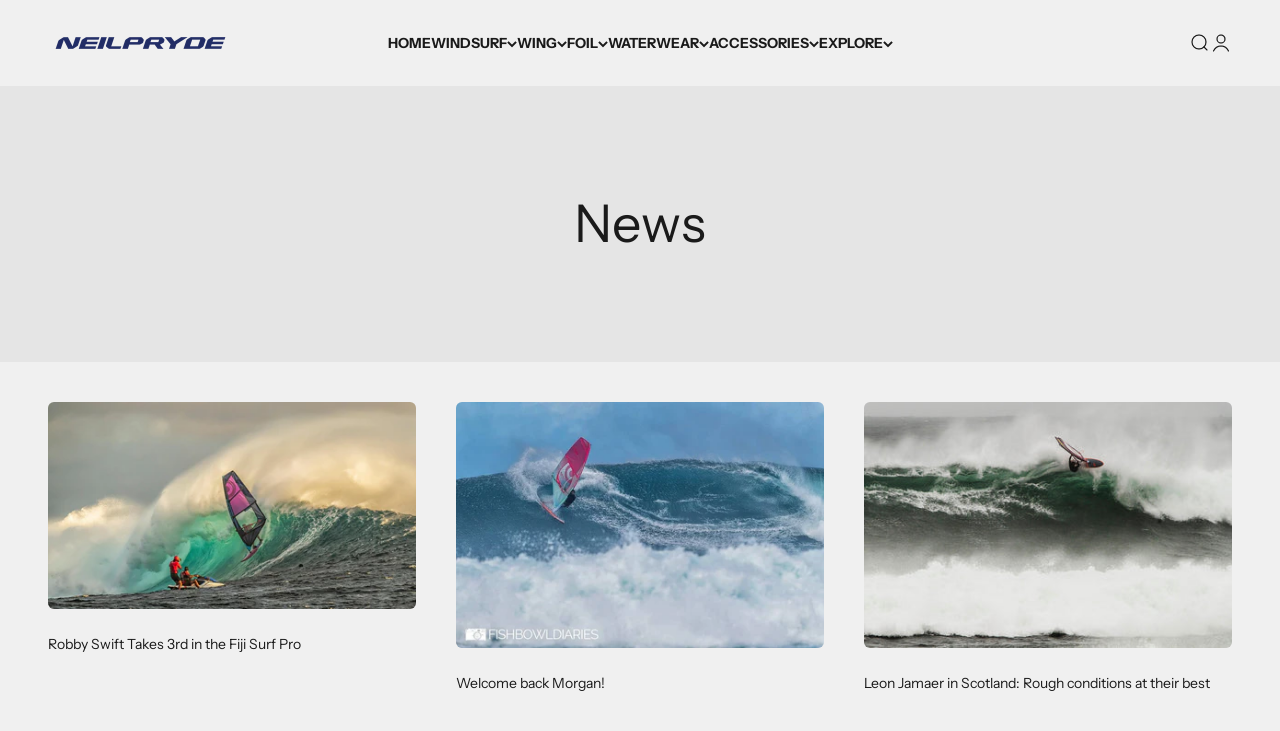

--- FILE ---
content_type: text/html; charset=utf-8
request_url: https://www.neilpryde.com/blogs/news
body_size: 23513
content:
<!doctype html>

<html class="no-js" lang="en" dir="ltr">
  <head>
    <meta charset="utf-8">
    <meta name="viewport" content="width=device-width, initial-scale=1.0, height=device-height, minimum-scale=1.0, maximum-scale=1.0">
    <meta name="theme-color" content="#f0f0f0">

    <title>News</title><link rel="canonical" href="https://www.neilpryde.com/blogs/news"><link rel="shortcut icon" href="//www.neilpryde.com/cdn/shop/files/NeilPryde_Isologo_HeritageBlue_d0adb973-e047-406c-b862-1e16cb7d2a94.png?v=1668551433&width=96">
      <link rel="apple-touch-icon" href="//www.neilpryde.com/cdn/shop/files/NeilPryde_Isologo_HeritageBlue_d0adb973-e047-406c-b862-1e16cb7d2a94.png?v=1668551433&width=180"><link rel="preconnect" href="https://cdn.shopify.com">
    <link rel="preconnect" href="https://fonts.shopifycdn.com" crossorigin>
    <link rel="dns-prefetch" href="https://productreviews.shopifycdn.com"><link rel="preload" href="//www.neilpryde.com/cdn/fonts/instrument_sans/instrumentsans_n6.27dc66245013a6f7f317d383a3cc9a0c347fb42d.woff2" as="font" type="font/woff2" crossorigin><link rel="preload" href="//www.neilpryde.com/cdn/fonts/instrument_sans/instrumentsans_n4.db86542ae5e1596dbdb28c279ae6c2086c4c5bfa.woff2" as="font" type="font/woff2" crossorigin><meta property="og:type" content="website">
  <meta property="og:title" content="News"><meta property="og:url" content="https://www.neilpryde.com/blogs/news">
<meta property="og:site_name" content="NeilPryde"><meta name="twitter:card" content="summary"><meta name="twitter:title" content="News">
  <meta name="twitter:description" content="News">


  <script type="application/ld+json">
  {
    "@context": "https://schema.org",
    "@type": "BreadcrumbList",
  "itemListElement": [{
      "@type": "ListItem",
      "position": 1,
      "name": "Home",
      "item": "https://www.neilpryde.com"
    },{
          "@type": "ListItem",
          "position": 2,
          "name": "News",
          "item": "https://www.neilpryde.com/blogs/news"
        }]
  }
  </script>

<style>/* Typography (heading) */
  @font-face {
  font-family: "Instrument Sans";
  font-weight: 600;
  font-style: normal;
  font-display: fallback;
  src: url("//www.neilpryde.com/cdn/fonts/instrument_sans/instrumentsans_n6.27dc66245013a6f7f317d383a3cc9a0c347fb42d.woff2") format("woff2"),
       url("//www.neilpryde.com/cdn/fonts/instrument_sans/instrumentsans_n6.1a71efbeeb140ec495af80aad612ad55e19e6d0e.woff") format("woff");
}

@font-face {
  font-family: "Instrument Sans";
  font-weight: 600;
  font-style: italic;
  font-display: fallback;
  src: url("//www.neilpryde.com/cdn/fonts/instrument_sans/instrumentsans_i6.ba8063f6adfa1e7ffe690cc5efa600a1e0a8ec32.woff2") format("woff2"),
       url("//www.neilpryde.com/cdn/fonts/instrument_sans/instrumentsans_i6.a5bb29b76a0bb820ddaa9417675a5d0bafaa8c1f.woff") format("woff");
}

/* Typography (body) */
  @font-face {
  font-family: "Instrument Sans";
  font-weight: 400;
  font-style: normal;
  font-display: fallback;
  src: url("//www.neilpryde.com/cdn/fonts/instrument_sans/instrumentsans_n4.db86542ae5e1596dbdb28c279ae6c2086c4c5bfa.woff2") format("woff2"),
       url("//www.neilpryde.com/cdn/fonts/instrument_sans/instrumentsans_n4.510f1b081e58d08c30978f465518799851ef6d8b.woff") format("woff");
}

@font-face {
  font-family: "Instrument Sans";
  font-weight: 400;
  font-style: italic;
  font-display: fallback;
  src: url("//www.neilpryde.com/cdn/fonts/instrument_sans/instrumentsans_i4.028d3c3cd8d085648c808ceb20cd2fd1eb3560e5.woff2") format("woff2"),
       url("//www.neilpryde.com/cdn/fonts/instrument_sans/instrumentsans_i4.7e90d82df8dee29a99237cd19cc529d2206706a2.woff") format("woff");
}

@font-face {
  font-family: "Instrument Sans";
  font-weight: 700;
  font-style: normal;
  font-display: fallback;
  src: url("//www.neilpryde.com/cdn/fonts/instrument_sans/instrumentsans_n7.e4ad9032e203f9a0977786c356573ced65a7419a.woff2") format("woff2"),
       url("//www.neilpryde.com/cdn/fonts/instrument_sans/instrumentsans_n7.b9e40f166fb7639074ba34738101a9d2990bb41a.woff") format("woff");
}

@font-face {
  font-family: "Instrument Sans";
  font-weight: 700;
  font-style: italic;
  font-display: fallback;
  src: url("//www.neilpryde.com/cdn/fonts/instrument_sans/instrumentsans_i7.d6063bb5d8f9cbf96eace9e8801697c54f363c6a.woff2") format("woff2"),
       url("//www.neilpryde.com/cdn/fonts/instrument_sans/instrumentsans_i7.ce33afe63f8198a3ac4261b826b560103542cd36.woff") format("woff");
}

:root {
    /**
     * ---------------------------------------------------------------------
     * SPACING VARIABLES
     *
     * We are using a spacing inspired from frameworks like Tailwind CSS.
     * ---------------------------------------------------------------------
     */
    --spacing-0-5: 0.125rem; /* 2px */
    --spacing-1: 0.25rem; /* 4px */
    --spacing-1-5: 0.375rem; /* 6px */
    --spacing-2: 0.5rem; /* 8px */
    --spacing-2-5: 0.625rem; /* 10px */
    --spacing-3: 0.75rem; /* 12px */
    --spacing-3-5: 0.875rem; /* 14px */
    --spacing-4: 1rem; /* 16px */
    --spacing-4-5: 1.125rem; /* 18px */
    --spacing-5: 1.25rem; /* 20px */
    --spacing-5-5: 1.375rem; /* 22px */
    --spacing-6: 1.5rem; /* 24px */
    --spacing-6-5: 1.625rem; /* 26px */
    --spacing-7: 1.75rem; /* 28px */
    --spacing-7-5: 1.875rem; /* 30px */
    --spacing-8: 2rem; /* 32px */
    --spacing-8-5: 2.125rem; /* 34px */
    --spacing-9: 2.25rem; /* 36px */
    --spacing-9-5: 2.375rem; /* 38px */
    --spacing-10: 2.5rem; /* 40px */
    --spacing-11: 2.75rem; /* 44px */
    --spacing-12: 3rem; /* 48px */
    --spacing-14: 3.5rem; /* 56px */
    --spacing-16: 4rem; /* 64px */
    --spacing-18: 4.5rem; /* 72px */
    --spacing-20: 5rem; /* 80px */
    --spacing-24: 6rem; /* 96px */
    --spacing-28: 7rem; /* 112px */
    --spacing-32: 8rem; /* 128px */
    --spacing-36: 9rem; /* 144px */
    --spacing-40: 10rem; /* 160px */
    --spacing-44: 11rem; /* 176px */
    --spacing-48: 12rem; /* 192px */
    --spacing-52: 13rem; /* 208px */
    --spacing-56: 14rem; /* 224px */
    --spacing-60: 15rem; /* 240px */
    --spacing-64: 16rem; /* 256px */
    --spacing-72: 18rem; /* 288px */
    --spacing-80: 20rem; /* 320px */
    --spacing-96: 24rem; /* 384px */

    /* Container */
    --container-max-width: 1600px;
    --container-narrow-max-width: 1350px;
    --container-gutter: var(--spacing-5);
    --section-outer-spacing-block: var(--spacing-12);
    --section-inner-max-spacing-block: var(--spacing-10);
    --section-inner-spacing-inline: var(--container-gutter);
    --section-stack-spacing-block: var(--spacing-8);

    /* Grid gutter */
    --grid-gutter: var(--spacing-5);

    /* Product list settings */
    --product-list-row-gap: var(--spacing-8);
    --product-list-column-gap: var(--grid-gutter);

    /* Form settings */
    --input-gap: var(--spacing-2);
    --input-height: 2.625rem;
    --input-padding-inline: var(--spacing-4);

    /* Other sizes */
    --sticky-area-height: calc(var(--sticky-announcement-bar-enabled, 0) * var(--announcement-bar-height, 0px) + var(--sticky-header-enabled, 0) * var(--header-height, 0px));

    /* RTL support */
    --transform-logical-flip: 1;
    --transform-origin-start: left;
    --transform-origin-end: right;

    /**
     * ---------------------------------------------------------------------
     * TYPOGRAPHY
     * ---------------------------------------------------------------------
     */

    /* Font properties */
    --heading-font-family: "Instrument Sans", sans-serif;
    --heading-font-weight: 600;
    --heading-font-style: normal;
    --heading-text-transform: uppercase;
    --heading-letter-spacing: 0.0em;
    --text-font-family: "Instrument Sans", sans-serif;
    --text-font-weight: 400;
    --text-font-style: normal;
    --text-letter-spacing: 0.0em;

    /* Font sizes */
    --text-h0: 2.5rem;
    --text-h1: 1.75rem;
    --text-h2: 1.5rem;
    --text-h3: 1.375rem;
    --text-h4: 1.125rem;
    --text-h5: 1.125rem;
    --text-h6: 1rem;
    --text-xs: 0.625rem;
    --text-sm: 0.6875rem;
    --text-base: 0.75rem;
    --text-lg: 1.0rem;

    /**
     * ---------------------------------------------------------------------
     * COLORS
     * ---------------------------------------------------------------------
     */

    /* Color settings */--accent: 255 255 255;
    --text-primary: 26 26 26;
    --background-primary: 240 240 240;
    --dialog-background: 255 255 255;
    --border-color: var(--text-color, var(--text-primary)) / 0.12;

    /* Button colors */
    --button-background-primary: 255 255 255;
    --button-text-primary: 26 26 26;
    --button-background-secondary: 240 196 23;
    --button-text-secondary: 26 26 26;

    /* Status colors */
    --success-background: 224 244 232;
    --success-text: 0 163 65;
    --warning-background: 255 246 233;
    --warning-text: 255 183 74;
    --error-background: 254 231 231;
    --error-text: 248 58 58;

    /* Product colors */
    --on-sale-text: 248 58 58;
    --on-sale-badge-background: 248 58 58;
    --on-sale-badge-text: 255 255 255;
    --sold-out-badge-background: 0 0 0;
    --sold-out-badge-text: 255 255 255;
    --primary-badge-background: 128 60 238;
    --primary-badge-text: 255 255 255;
    --star-color: 255 183 74;
    --product-card-background: 255 255 255;
    --product-card-text: 26 26 26;

    /* Header colors */
    --header-background: 240 240 240;
    --header-text: 26 26 26;

    /* Footer colors */
    --footer-background: 255 255 255;
    --footer-text: 26 26 26;

    /* Rounded variables (used for border radius) */
    --rounded-xs: 0.25rem;
    --rounded-sm: 0.1875rem;
    --rounded: 0.375rem;
    --rounded-lg: 0.75rem;
    --rounded-full: 9999px;

    --rounded-button: 0.25rem;
    --rounded-input: 0.375rem;

    /* Box shadow */
    --shadow-sm: 0 2px 8px rgb(var(--text-primary) / 0.1);
    --shadow: 0 5px 15px rgb(var(--text-primary) / 0.1);
    --shadow-md: 0 5px 30px rgb(var(--text-primary) / 0.1);
    --shadow-block: 0px 18px 50px rgb(var(--text-primary) / 0.1);

    /**
     * ---------------------------------------------------------------------
     * OTHER
     * ---------------------------------------------------------------------
     */

    --cursor-close-svg-url: url(//www.neilpryde.com/cdn/shop/t/80/assets/cursor-close.svg?v=147174565022153725511764599741);
    --cursor-zoom-in-svg-url: url(//www.neilpryde.com/cdn/shop/t/80/assets/cursor-zoom-in.svg?v=154953035094101115921764599741);
    --cursor-zoom-out-svg-url: url(//www.neilpryde.com/cdn/shop/t/80/assets/cursor-zoom-out.svg?v=16155520337305705181764599741);
    --checkmark-svg-url: url(//www.neilpryde.com/cdn/shop/t/80/assets/checkmark.svg?v=90515812459792003691764599741);
  }

  [dir="rtl"]:root {
    /* RTL support */
    --transform-logical-flip: -1;
    --transform-origin-start: right;
    --transform-origin-end: left;
  }

  @media screen and (min-width: 700px) {
    :root {
      /* Typography (font size) */
      --text-h0: 3.25rem;
      --text-h1: 2.25rem;
      --text-h2: 1.75rem;
      --text-h3: 1.625rem;
      --text-h4: 1.25rem;
      --text-h5: 1.25rem;
      --text-h6: 1.125rem;

      --text-xs: 0.6875rem;
      --text-sm: 0.75rem;
      --text-base: 0.875rem;
      --text-lg: 1.125rem;

      /* Spacing */
      --container-gutter: 2rem;
      --section-outer-spacing-block: var(--spacing-16);
      --section-inner-max-spacing-block: var(--spacing-12);
      --section-inner-spacing-inline: var(--spacing-12);
      --section-stack-spacing-block: var(--spacing-12);

      /* Grid gutter */
      --grid-gutter: var(--spacing-6);

      /* Product list settings */
      --product-list-row-gap: var(--spacing-12);

      /* Form settings */
      --input-gap: 1rem;
      --input-height: 3.125rem;
      --input-padding-inline: var(--spacing-5);
    }
  }

  @media screen and (min-width: 1000px) {
    :root {
      /* Spacing settings */
      --container-gutter: var(--spacing-12);
      --section-outer-spacing-block: var(--spacing-18);
      --section-inner-max-spacing-block: var(--spacing-16);
      --section-inner-spacing-inline: var(--spacing-16);
      --section-stack-spacing-block: var(--spacing-12);
    }
  }

  @media screen and (min-width: 1150px) {
    :root {
      /* Spacing settings */
      --container-gutter: var(--spacing-12);
      --section-outer-spacing-block: var(--spacing-20);
      --section-inner-max-spacing-block: var(--spacing-16);
      --section-inner-spacing-inline: var(--spacing-16);
      --section-stack-spacing-block: var(--spacing-12);
    }
  }

  @media screen and (min-width: 1400px) {
    :root {
      /* Typography (font size) */
      --text-h0: 4rem;
      --text-h1: 3rem;
      --text-h2: 2.5rem;
      --text-h3: 1.75rem;
      --text-h4: 1.5rem;
      --text-h5: 1.25rem;
      --text-h6: 1.25rem;

      --section-outer-spacing-block: var(--spacing-24);
      --section-inner-max-spacing-block: var(--spacing-18);
      --section-inner-spacing-inline: var(--spacing-18);
    }
  }

  @media screen and (min-width: 1600px) {
    :root {
      --section-outer-spacing-block: var(--spacing-24);
      --section-inner-max-spacing-block: var(--spacing-20);
      --section-inner-spacing-inline: var(--spacing-20);
    }
  }

  /**
   * ---------------------------------------------------------------------
   * LIQUID DEPENDANT CSS
   *
   * Our main CSS is Liquid free, but some very specific features depend on
   * theme settings, so we have them here
   * ---------------------------------------------------------------------
   */@media screen and (pointer: fine) {
        .button:not([disabled]):hover, .btn:not([disabled]):hover, .shopify-payment-button__button--unbranded:not([disabled]):hover {
          --button-background-opacity: 0.85;
        }

        .button--subdued:not([disabled]):hover {
          --button-background: var(--text-color) / .05 !important;
        }
      }</style><script>
  document.documentElement.classList.replace('no-js', 'js');

  // This allows to expose several variables to the global scope, to be used in scripts
  window.themeVariables = {
    settings: {
      showPageTransition: true,
      headingApparition: "split_fade",
      pageType: "blog",
      moneyFormat: "${{amount}} USD",
      moneyWithCurrencyFormat: "${{amount}} USD",
      currencyCodeEnabled: false,
      cartType: "popover",
      showDiscount: false,
      discountMode: "saving"
    },

    strings: {
      accessibilityClose: "Close",
      accessibilityNext: "Next",
      accessibilityPrevious: "Previous",
      addToCartButton: "Add to cart",
      soldOutButton: "Sold out",
      preOrderButton: "Pre-order",
      unavailableButton: "Unavailable",
      closeGallery: "Close gallery",
      zoomGallery: "Zoom",
      errorGallery: "Image cannot be loaded",
      soldOutBadge: "Sold out",
      discountBadge: "Save @@",
      sku: "SKU:",
      searchNoResults: "No results could be found.",
      addOrderNote: "Add order note",
      editOrderNote: "Edit order note",
      shippingEstimatorNoResults: "Sorry, we do not ship to your address.",
      shippingEstimatorOneResult: "There is one shipping rate for your address:",
      shippingEstimatorMultipleResults: "There are several shipping rates for your address:",
      shippingEstimatorError: "One or more error occurred while retrieving shipping rates:"
    },

    breakpoints: {
      'sm': 'screen and (min-width: 700px)',
      'md': 'screen and (min-width: 1000px)',
      'lg': 'screen and (min-width: 1150px)',
      'xl': 'screen and (min-width: 1400px)',

      'sm-max': 'screen and (max-width: 699px)',
      'md-max': 'screen and (max-width: 999px)',
      'lg-max': 'screen and (max-width: 1149px)',
      'xl-max': 'screen and (max-width: 1399px)'
    }
  };window.addEventListener('DOMContentLoaded', () => {
      const isReloaded = (window.performance.navigation && window.performance.navigation.type === 1) || window.performance.getEntriesByType('navigation').map((nav) => nav.type).includes('reload');

      if ('animate' in document.documentElement && window.matchMedia('(prefers-reduced-motion: no-preference)').matches && document.referrer.includes(location.host) && !isReloaded) {
        document.body.animate({opacity: [0, 1]}, {duration: 115, fill: 'forwards'});
      }
    });

    window.addEventListener('pageshow', (event) => {
      document.body.classList.remove('page-transition');

      if (event.persisted) {
        document.body.animate({opacity: [0, 1]}, {duration: 0, fill: 'forwards'});
      }
    });// For detecting native share
  document.documentElement.classList.add(`native-share--${navigator.share ? 'enabled' : 'disabled'}`);</script><script type="module" src="//www.neilpryde.com/cdn/shop/t/80/assets/vendor.min.js?v=110209841862038618801764599741"></script>
    <script type="module" src="//www.neilpryde.com/cdn/shop/t/80/assets/theme.js?v=13870351738247858441764694144"></script>
    <script type="module" src="//www.neilpryde.com/cdn/shop/t/80/assets/sections.js?v=161633682890103977151764694474"></script>

    <script>window.performance && window.performance.mark && window.performance.mark('shopify.content_for_header.start');</script><meta id="shopify-digital-wallet" name="shopify-digital-wallet" content="/21193655/digital_wallets/dialog">
<link rel="alternate" type="application/atom+xml" title="Feed" href="/blogs/news.atom" />
<script async="async" src="/checkouts/internal/preloads.js?locale=en-US"></script>
<script id="shopify-features" type="application/json">{"accessToken":"0812697d84ba3aa0ca43c1604c016d9c","betas":["rich-media-storefront-analytics"],"domain":"www.neilpryde.com","predictiveSearch":true,"shopId":21193655,"locale":"en"}</script>
<script>var Shopify = Shopify || {};
Shopify.shop = "neilpryde.myshopify.com";
Shopify.locale = "en";
Shopify.currency = {"active":"USD","rate":"1.0"};
Shopify.country = "US";
Shopify.theme = {"name":"2026 launch","id":170968973335,"schema_name":"Impact","schema_version":"4.7.1","theme_store_id":1190,"role":"main"};
Shopify.theme.handle = "null";
Shopify.theme.style = {"id":null,"handle":null};
Shopify.cdnHost = "www.neilpryde.com/cdn";
Shopify.routes = Shopify.routes || {};
Shopify.routes.root = "/";</script>
<script type="module">!function(o){(o.Shopify=o.Shopify||{}).modules=!0}(window);</script>
<script>!function(o){function n(){var o=[];function n(){o.push(Array.prototype.slice.apply(arguments))}return n.q=o,n}var t=o.Shopify=o.Shopify||{};t.loadFeatures=n(),t.autoloadFeatures=n()}(window);</script>
<script id="shop-js-analytics" type="application/json">{"pageType":"blog"}</script>
<script defer="defer" async type="module" src="//www.neilpryde.com/cdn/shopifycloud/shop-js/modules/v2/client.init-shop-cart-sync_WVOgQShq.en.esm.js"></script>
<script defer="defer" async type="module" src="//www.neilpryde.com/cdn/shopifycloud/shop-js/modules/v2/chunk.common_C_13GLB1.esm.js"></script>
<script defer="defer" async type="module" src="//www.neilpryde.com/cdn/shopifycloud/shop-js/modules/v2/chunk.modal_CLfMGd0m.esm.js"></script>
<script type="module">
  await import("//www.neilpryde.com/cdn/shopifycloud/shop-js/modules/v2/client.init-shop-cart-sync_WVOgQShq.en.esm.js");
await import("//www.neilpryde.com/cdn/shopifycloud/shop-js/modules/v2/chunk.common_C_13GLB1.esm.js");
await import("//www.neilpryde.com/cdn/shopifycloud/shop-js/modules/v2/chunk.modal_CLfMGd0m.esm.js");

  window.Shopify.SignInWithShop?.initShopCartSync?.({"fedCMEnabled":true,"windoidEnabled":true});

</script>
<script>(function() {
  var isLoaded = false;
  function asyncLoad() {
    if (isLoaded) return;
    isLoaded = true;
    var urls = ["\/\/shopify.privy.com\/widget.js?shop=neilpryde.myshopify.com","https:\/\/inffuse.eventscalendar.co\/plugins\/shopify\/loader.js?app=calendar\u0026shop=neilpryde.myshopify.com\u0026shop=neilpryde.myshopify.com","https:\/\/shy.elfsight.com\/p\/platform.js?shop=neilpryde.myshopify.com","https:\/\/widgetic.com\/sdk\/sdk.js?shop=neilpryde.myshopify.com","https:\/\/app.helpfulcrowd.com\/res\/shopify\/8XSKpM\/storefront_scripts.js?shop=neilpryde.myshopify.com","https:\/\/shopify.covet.pics\/covet-pics-widget-inject.js?shop=neilpryde.myshopify.com","https:\/\/storage.nfcube.com\/instafeed-01afd5f7e3179bcab817c5f26d7a49bc.js?shop=neilpryde.myshopify.com","https:\/\/chimpstatic.com\/mcjs-connected\/js\/users\/a3c92461534f07b5f2b4c54c7\/640a4746839bc8f6447940ae8.js?shop=neilpryde.myshopify.com","https:\/\/cdn.roseperl.com\/storelocator-prod\/stockist-form\/neilpryde-1750221805.js?shop=neilpryde.myshopify.com","https:\/\/cdn.roseperl.com\/storelocator-prod\/fo\/neilpryde-1762817720.js?shop=neilpryde.myshopify.com","https:\/\/cdn.roseperl.com\/storelocator-prod\/setting\/neilpryde-1764694505.js?shop=neilpryde.myshopify.com","https:\/\/cdn.roseperl.com\/storelocator-prod\/wtb\/neilpryde-1764694506.js?shop=neilpryde.myshopify.com"];
    for (var i = 0; i < urls.length; i++) {
      var s = document.createElement('script');
      s.type = 'text/javascript';
      s.async = true;
      s.src = urls[i];
      var x = document.getElementsByTagName('script')[0];
      x.parentNode.insertBefore(s, x);
    }
  };
  if(window.attachEvent) {
    window.attachEvent('onload', asyncLoad);
  } else {
    window.addEventListener('load', asyncLoad, false);
  }
})();</script>
<script id="__st">var __st={"a":21193655,"offset":3600,"reqid":"bdd95209-a9c1-41b8-ad18-40d939e8d75e-1769606109","pageurl":"www.neilpryde.com\/blogs\/news","s":"blogs-108557828","u":"bca5ea11d170","p":"blog","rtyp":"blog","rid":108557828};</script>
<script>window.ShopifyPaypalV4VisibilityTracking = true;</script>
<script id="captcha-bootstrap">!function(){'use strict';const t='contact',e='account',n='new_comment',o=[[t,t],['blogs',n],['comments',n],[t,'customer']],c=[[e,'customer_login'],[e,'guest_login'],[e,'recover_customer_password'],[e,'create_customer']],r=t=>t.map((([t,e])=>`form[action*='/${t}']:not([data-nocaptcha='true']) input[name='form_type'][value='${e}']`)).join(','),a=t=>()=>t?[...document.querySelectorAll(t)].map((t=>t.form)):[];function s(){const t=[...o],e=r(t);return a(e)}const i='password',u='form_key',d=['recaptcha-v3-token','g-recaptcha-response','h-captcha-response',i],f=()=>{try{return window.sessionStorage}catch{return}},m='__shopify_v',_=t=>t.elements[u];function p(t,e,n=!1){try{const o=window.sessionStorage,c=JSON.parse(o.getItem(e)),{data:r}=function(t){const{data:e,action:n}=t;return t[m]||n?{data:e,action:n}:{data:t,action:n}}(c);for(const[e,n]of Object.entries(r))t.elements[e]&&(t.elements[e].value=n);n&&o.removeItem(e)}catch(o){console.error('form repopulation failed',{error:o})}}const l='form_type',E='cptcha';function T(t){t.dataset[E]=!0}const w=window,h=w.document,L='Shopify',v='ce_forms',y='captcha';let A=!1;((t,e)=>{const n=(g='f06e6c50-85a8-45c8-87d0-21a2b65856fe',I='https://cdn.shopify.com/shopifycloud/storefront-forms-hcaptcha/ce_storefront_forms_captcha_hcaptcha.v1.5.2.iife.js',D={infoText:'Protected by hCaptcha',privacyText:'Privacy',termsText:'Terms'},(t,e,n)=>{const o=w[L][v],c=o.bindForm;if(c)return c(t,g,e,D).then(n);var r;o.q.push([[t,g,e,D],n]),r=I,A||(h.body.append(Object.assign(h.createElement('script'),{id:'captcha-provider',async:!0,src:r})),A=!0)});var g,I,D;w[L]=w[L]||{},w[L][v]=w[L][v]||{},w[L][v].q=[],w[L][y]=w[L][y]||{},w[L][y].protect=function(t,e){n(t,void 0,e),T(t)},Object.freeze(w[L][y]),function(t,e,n,w,h,L){const[v,y,A,g]=function(t,e,n){const i=e?o:[],u=t?c:[],d=[...i,...u],f=r(d),m=r(i),_=r(d.filter((([t,e])=>n.includes(e))));return[a(f),a(m),a(_),s()]}(w,h,L),I=t=>{const e=t.target;return e instanceof HTMLFormElement?e:e&&e.form},D=t=>v().includes(t);t.addEventListener('submit',(t=>{const e=I(t);if(!e)return;const n=D(e)&&!e.dataset.hcaptchaBound&&!e.dataset.recaptchaBound,o=_(e),c=g().includes(e)&&(!o||!o.value);(n||c)&&t.preventDefault(),c&&!n&&(function(t){try{if(!f())return;!function(t){const e=f();if(!e)return;const n=_(t);if(!n)return;const o=n.value;o&&e.removeItem(o)}(t);const e=Array.from(Array(32),(()=>Math.random().toString(36)[2])).join('');!function(t,e){_(t)||t.append(Object.assign(document.createElement('input'),{type:'hidden',name:u})),t.elements[u].value=e}(t,e),function(t,e){const n=f();if(!n)return;const o=[...t.querySelectorAll(`input[type='${i}']`)].map((({name:t})=>t)),c=[...d,...o],r={};for(const[a,s]of new FormData(t).entries())c.includes(a)||(r[a]=s);n.setItem(e,JSON.stringify({[m]:1,action:t.action,data:r}))}(t,e)}catch(e){console.error('failed to persist form',e)}}(e),e.submit())}));const S=(t,e)=>{t&&!t.dataset[E]&&(n(t,e.some((e=>e===t))),T(t))};for(const o of['focusin','change'])t.addEventListener(o,(t=>{const e=I(t);D(e)&&S(e,y())}));const B=e.get('form_key'),M=e.get(l),P=B&&M;t.addEventListener('DOMContentLoaded',(()=>{const t=y();if(P)for(const e of t)e.elements[l].value===M&&p(e,B);[...new Set([...A(),...v().filter((t=>'true'===t.dataset.shopifyCaptcha))])].forEach((e=>S(e,t)))}))}(h,new URLSearchParams(w.location.search),n,t,e,['guest_login'])})(!0,!0)}();</script>
<script integrity="sha256-4kQ18oKyAcykRKYeNunJcIwy7WH5gtpwJnB7kiuLZ1E=" data-source-attribution="shopify.loadfeatures" defer="defer" src="//www.neilpryde.com/cdn/shopifycloud/storefront/assets/storefront/load_feature-a0a9edcb.js" crossorigin="anonymous"></script>
<script data-source-attribution="shopify.dynamic_checkout.dynamic.init">var Shopify=Shopify||{};Shopify.PaymentButton=Shopify.PaymentButton||{isStorefrontPortableWallets:!0,init:function(){window.Shopify.PaymentButton.init=function(){};var t=document.createElement("script");t.src="https://www.neilpryde.com/cdn/shopifycloud/portable-wallets/latest/portable-wallets.en.js",t.type="module",document.head.appendChild(t)}};
</script>
<script data-source-attribution="shopify.dynamic_checkout.buyer_consent">
  function portableWalletsHideBuyerConsent(e){var t=document.getElementById("shopify-buyer-consent"),n=document.getElementById("shopify-subscription-policy-button");t&&n&&(t.classList.add("hidden"),t.setAttribute("aria-hidden","true"),n.removeEventListener("click",e))}function portableWalletsShowBuyerConsent(e){var t=document.getElementById("shopify-buyer-consent"),n=document.getElementById("shopify-subscription-policy-button");t&&n&&(t.classList.remove("hidden"),t.removeAttribute("aria-hidden"),n.addEventListener("click",e))}window.Shopify?.PaymentButton&&(window.Shopify.PaymentButton.hideBuyerConsent=portableWalletsHideBuyerConsent,window.Shopify.PaymentButton.showBuyerConsent=portableWalletsShowBuyerConsent);
</script>
<script data-source-attribution="shopify.dynamic_checkout.cart.bootstrap">document.addEventListener("DOMContentLoaded",(function(){function t(){return document.querySelector("shopify-accelerated-checkout-cart, shopify-accelerated-checkout")}if(t())Shopify.PaymentButton.init();else{new MutationObserver((function(e,n){t()&&(Shopify.PaymentButton.init(),n.disconnect())})).observe(document.body,{childList:!0,subtree:!0})}}));
</script>

<script>window.performance && window.performance.mark && window.performance.mark('shopify.content_for_header.end');</script>
<link href="//www.neilpryde.com/cdn/shop/t/80/assets/theme.css?v=129165828310393279631764694143" rel="stylesheet" type="text/css" media="all" /><!-- BEGIN app block: shopify://apps/tablepress-size-chart/blocks/tablepress-block-dev/0315ebd4-567b-4721-9e07-500c79914395 --><script>console.log('Script tag load tp')</script>
<script>
var TP_IDX_url = "https://app.identixweb.com/";
</script>


	
		<script type="text/javascript" async src="https://app.identixweb.com/tablepress/assets/js/tablepress.js"></script>
	


<!-- END app block --><!-- BEGIN app block: shopify://apps/instafeed/blocks/head-block/c447db20-095d-4a10-9725-b5977662c9d5 --><link rel="preconnect" href="https://cdn.nfcube.com/">
<link rel="preconnect" href="https://scontent.cdninstagram.com/">


  <script>
    document.addEventListener('DOMContentLoaded', function () {
      let instafeedScript = document.createElement('script');

      
        instafeedScript.src = 'https://storage.nfcube.com/instafeed-01afd5f7e3179bcab817c5f26d7a49bc.js';
      

      document.body.appendChild(instafeedScript);
    });
  </script>





<!-- END app block --><link href="https://cdn.shopify.com/extensions/019b4963-c93f-7837-b26b-741ac6867160/sl-app-extension-57/assets/dealerform.css" rel="stylesheet" type="text/css" media="all">
<link href="https://cdn.shopify.com/extensions/019b4963-c93f-7837-b26b-741ac6867160/sl-app-extension-57/assets/storelocator.css" rel="stylesheet" type="text/css" media="all">
<link href="https://cdn.shopify.com/extensions/019b4963-c93f-7837-b26b-741ac6867160/sl-app-extension-57/assets/wtb.css" rel="stylesheet" type="text/css" media="all">
<link href="https://monorail-edge.shopifysvc.com" rel="dns-prefetch">
<script>(function(){if ("sendBeacon" in navigator && "performance" in window) {try {var session_token_from_headers = performance.getEntriesByType('navigation')[0].serverTiming.find(x => x.name == '_s').description;} catch {var session_token_from_headers = undefined;}var session_cookie_matches = document.cookie.match(/_shopify_s=([^;]*)/);var session_token_from_cookie = session_cookie_matches && session_cookie_matches.length === 2 ? session_cookie_matches[1] : "";var session_token = session_token_from_headers || session_token_from_cookie || "";function handle_abandonment_event(e) {var entries = performance.getEntries().filter(function(entry) {return /monorail-edge.shopifysvc.com/.test(entry.name);});if (!window.abandonment_tracked && entries.length === 0) {window.abandonment_tracked = true;var currentMs = Date.now();var navigation_start = performance.timing.navigationStart;var payload = {shop_id: 21193655,url: window.location.href,navigation_start,duration: currentMs - navigation_start,session_token,page_type: "blog"};window.navigator.sendBeacon("https://monorail-edge.shopifysvc.com/v1/produce", JSON.stringify({schema_id: "online_store_buyer_site_abandonment/1.1",payload: payload,metadata: {event_created_at_ms: currentMs,event_sent_at_ms: currentMs}}));}}window.addEventListener('pagehide', handle_abandonment_event);}}());</script>
<script id="web-pixels-manager-setup">(function e(e,d,r,n,o){if(void 0===o&&(o={}),!Boolean(null===(a=null===(i=window.Shopify)||void 0===i?void 0:i.analytics)||void 0===a?void 0:a.replayQueue)){var i,a;window.Shopify=window.Shopify||{};var t=window.Shopify;t.analytics=t.analytics||{};var s=t.analytics;s.replayQueue=[],s.publish=function(e,d,r){return s.replayQueue.push([e,d,r]),!0};try{self.performance.mark("wpm:start")}catch(e){}var l=function(){var e={modern:/Edge?\/(1{2}[4-9]|1[2-9]\d|[2-9]\d{2}|\d{4,})\.\d+(\.\d+|)|Firefox\/(1{2}[4-9]|1[2-9]\d|[2-9]\d{2}|\d{4,})\.\d+(\.\d+|)|Chrom(ium|e)\/(9{2}|\d{3,})\.\d+(\.\d+|)|(Maci|X1{2}).+ Version\/(15\.\d+|(1[6-9]|[2-9]\d|\d{3,})\.\d+)([,.]\d+|)( \(\w+\)|)( Mobile\/\w+|) Safari\/|Chrome.+OPR\/(9{2}|\d{3,})\.\d+\.\d+|(CPU[ +]OS|iPhone[ +]OS|CPU[ +]iPhone|CPU IPhone OS|CPU iPad OS)[ +]+(15[._]\d+|(1[6-9]|[2-9]\d|\d{3,})[._]\d+)([._]\d+|)|Android:?[ /-](13[3-9]|1[4-9]\d|[2-9]\d{2}|\d{4,})(\.\d+|)(\.\d+|)|Android.+Firefox\/(13[5-9]|1[4-9]\d|[2-9]\d{2}|\d{4,})\.\d+(\.\d+|)|Android.+Chrom(ium|e)\/(13[3-9]|1[4-9]\d|[2-9]\d{2}|\d{4,})\.\d+(\.\d+|)|SamsungBrowser\/([2-9]\d|\d{3,})\.\d+/,legacy:/Edge?\/(1[6-9]|[2-9]\d|\d{3,})\.\d+(\.\d+|)|Firefox\/(5[4-9]|[6-9]\d|\d{3,})\.\d+(\.\d+|)|Chrom(ium|e)\/(5[1-9]|[6-9]\d|\d{3,})\.\d+(\.\d+|)([\d.]+$|.*Safari\/(?![\d.]+ Edge\/[\d.]+$))|(Maci|X1{2}).+ Version\/(10\.\d+|(1[1-9]|[2-9]\d|\d{3,})\.\d+)([,.]\d+|)( \(\w+\)|)( Mobile\/\w+|) Safari\/|Chrome.+OPR\/(3[89]|[4-9]\d|\d{3,})\.\d+\.\d+|(CPU[ +]OS|iPhone[ +]OS|CPU[ +]iPhone|CPU IPhone OS|CPU iPad OS)[ +]+(10[._]\d+|(1[1-9]|[2-9]\d|\d{3,})[._]\d+)([._]\d+|)|Android:?[ /-](13[3-9]|1[4-9]\d|[2-9]\d{2}|\d{4,})(\.\d+|)(\.\d+|)|Mobile Safari.+OPR\/([89]\d|\d{3,})\.\d+\.\d+|Android.+Firefox\/(13[5-9]|1[4-9]\d|[2-9]\d{2}|\d{4,})\.\d+(\.\d+|)|Android.+Chrom(ium|e)\/(13[3-9]|1[4-9]\d|[2-9]\d{2}|\d{4,})\.\d+(\.\d+|)|Android.+(UC? ?Browser|UCWEB|U3)[ /]?(15\.([5-9]|\d{2,})|(1[6-9]|[2-9]\d|\d{3,})\.\d+)\.\d+|SamsungBrowser\/(5\.\d+|([6-9]|\d{2,})\.\d+)|Android.+MQ{2}Browser\/(14(\.(9|\d{2,})|)|(1[5-9]|[2-9]\d|\d{3,})(\.\d+|))(\.\d+|)|K[Aa][Ii]OS\/(3\.\d+|([4-9]|\d{2,})\.\d+)(\.\d+|)/},d=e.modern,r=e.legacy,n=navigator.userAgent;return n.match(d)?"modern":n.match(r)?"legacy":"unknown"}(),u="modern"===l?"modern":"legacy",c=(null!=n?n:{modern:"",legacy:""})[u],f=function(e){return[e.baseUrl,"/wpm","/b",e.hashVersion,"modern"===e.buildTarget?"m":"l",".js"].join("")}({baseUrl:d,hashVersion:r,buildTarget:u}),m=function(e){var d=e.version,r=e.bundleTarget,n=e.surface,o=e.pageUrl,i=e.monorailEndpoint;return{emit:function(e){var a=e.status,t=e.errorMsg,s=(new Date).getTime(),l=JSON.stringify({metadata:{event_sent_at_ms:s},events:[{schema_id:"web_pixels_manager_load/3.1",payload:{version:d,bundle_target:r,page_url:o,status:a,surface:n,error_msg:t},metadata:{event_created_at_ms:s}}]});if(!i)return console&&console.warn&&console.warn("[Web Pixels Manager] No Monorail endpoint provided, skipping logging."),!1;try{return self.navigator.sendBeacon.bind(self.navigator)(i,l)}catch(e){}var u=new XMLHttpRequest;try{return u.open("POST",i,!0),u.setRequestHeader("Content-Type","text/plain"),u.send(l),!0}catch(e){return console&&console.warn&&console.warn("[Web Pixels Manager] Got an unhandled error while logging to Monorail."),!1}}}}({version:r,bundleTarget:l,surface:e.surface,pageUrl:self.location.href,monorailEndpoint:e.monorailEndpoint});try{o.browserTarget=l,function(e){var d=e.src,r=e.async,n=void 0===r||r,o=e.onload,i=e.onerror,a=e.sri,t=e.scriptDataAttributes,s=void 0===t?{}:t,l=document.createElement("script"),u=document.querySelector("head"),c=document.querySelector("body");if(l.async=n,l.src=d,a&&(l.integrity=a,l.crossOrigin="anonymous"),s)for(var f in s)if(Object.prototype.hasOwnProperty.call(s,f))try{l.dataset[f]=s[f]}catch(e){}if(o&&l.addEventListener("load",o),i&&l.addEventListener("error",i),u)u.appendChild(l);else{if(!c)throw new Error("Did not find a head or body element to append the script");c.appendChild(l)}}({src:f,async:!0,onload:function(){if(!function(){var e,d;return Boolean(null===(d=null===(e=window.Shopify)||void 0===e?void 0:e.analytics)||void 0===d?void 0:d.initialized)}()){var d=window.webPixelsManager.init(e)||void 0;if(d){var r=window.Shopify.analytics;r.replayQueue.forEach((function(e){var r=e[0],n=e[1],o=e[2];d.publishCustomEvent(r,n,o)})),r.replayQueue=[],r.publish=d.publishCustomEvent,r.visitor=d.visitor,r.initialized=!0}}},onerror:function(){return m.emit({status:"failed",errorMsg:"".concat(f," has failed to load")})},sri:function(e){var d=/^sha384-[A-Za-z0-9+/=]+$/;return"string"==typeof e&&d.test(e)}(c)?c:"",scriptDataAttributes:o}),m.emit({status:"loading"})}catch(e){m.emit({status:"failed",errorMsg:(null==e?void 0:e.message)||"Unknown error"})}}})({shopId: 21193655,storefrontBaseUrl: "https://www.neilpryde.com",extensionsBaseUrl: "https://extensions.shopifycdn.com/cdn/shopifycloud/web-pixels-manager",monorailEndpoint: "https://monorail-edge.shopifysvc.com/unstable/produce_batch",surface: "storefront-renderer",enabledBetaFlags: ["2dca8a86"],webPixelsConfigList: [{"id":"484573207","configuration":"{\"pixel_id\":\"462150874368894\",\"pixel_type\":\"facebook_pixel\"}","eventPayloadVersion":"v1","runtimeContext":"OPEN","scriptVersion":"ca16bc87fe92b6042fbaa3acc2fbdaa6","type":"APP","apiClientId":2329312,"privacyPurposes":["ANALYTICS","MARKETING","SALE_OF_DATA"],"dataSharingAdjustments":{"protectedCustomerApprovalScopes":["read_customer_address","read_customer_email","read_customer_name","read_customer_personal_data","read_customer_phone"]}},{"id":"355729431","configuration":"{\"config\":\"{\\\"pixel_id\\\":\\\"G-45Q1N49SF7\\\",\\\"gtag_events\\\":[{\\\"type\\\":\\\"purchase\\\",\\\"action_label\\\":\\\"G-45Q1N49SF7\\\"},{\\\"type\\\":\\\"page_view\\\",\\\"action_label\\\":\\\"G-45Q1N49SF7\\\"},{\\\"type\\\":\\\"view_item\\\",\\\"action_label\\\":\\\"G-45Q1N49SF7\\\"},{\\\"type\\\":\\\"search\\\",\\\"action_label\\\":\\\"G-45Q1N49SF7\\\"},{\\\"type\\\":\\\"add_to_cart\\\",\\\"action_label\\\":\\\"G-45Q1N49SF7\\\"},{\\\"type\\\":\\\"begin_checkout\\\",\\\"action_label\\\":\\\"G-45Q1N49SF7\\\"},{\\\"type\\\":\\\"add_payment_info\\\",\\\"action_label\\\":\\\"G-45Q1N49SF7\\\"}],\\\"enable_monitoring_mode\\\":false}\"}","eventPayloadVersion":"v1","runtimeContext":"OPEN","scriptVersion":"b2a88bafab3e21179ed38636efcd8a93","type":"APP","apiClientId":1780363,"privacyPurposes":[],"dataSharingAdjustments":{"protectedCustomerApprovalScopes":["read_customer_address","read_customer_email","read_customer_name","read_customer_personal_data","read_customer_phone"]}},{"id":"56131607","eventPayloadVersion":"v1","runtimeContext":"LAX","scriptVersion":"1","type":"CUSTOM","privacyPurposes":["MARKETING"],"name":"Meta pixel (migrated)"},{"id":"shopify-app-pixel","configuration":"{}","eventPayloadVersion":"v1","runtimeContext":"STRICT","scriptVersion":"0450","apiClientId":"shopify-pixel","type":"APP","privacyPurposes":["ANALYTICS","MARKETING"]},{"id":"shopify-custom-pixel","eventPayloadVersion":"v1","runtimeContext":"LAX","scriptVersion":"0450","apiClientId":"shopify-pixel","type":"CUSTOM","privacyPurposes":["ANALYTICS","MARKETING"]}],isMerchantRequest: false,initData: {"shop":{"name":"NeilPryde","paymentSettings":{"currencyCode":"USD"},"myshopifyDomain":"neilpryde.myshopify.com","countryCode":"DE","storefrontUrl":"https:\/\/www.neilpryde.com"},"customer":null,"cart":null,"checkout":null,"productVariants":[],"purchasingCompany":null},},"https://www.neilpryde.com/cdn","fcfee988w5aeb613cpc8e4bc33m6693e112",{"modern":"","legacy":""},{"shopId":"21193655","storefrontBaseUrl":"https:\/\/www.neilpryde.com","extensionBaseUrl":"https:\/\/extensions.shopifycdn.com\/cdn\/shopifycloud\/web-pixels-manager","surface":"storefront-renderer","enabledBetaFlags":"[\"2dca8a86\"]","isMerchantRequest":"false","hashVersion":"fcfee988w5aeb613cpc8e4bc33m6693e112","publish":"custom","events":"[[\"page_viewed\",{}]]"});</script><script>
  window.ShopifyAnalytics = window.ShopifyAnalytics || {};
  window.ShopifyAnalytics.meta = window.ShopifyAnalytics.meta || {};
  window.ShopifyAnalytics.meta.currency = 'USD';
  var meta = {"page":{"pageType":"blog","resourceType":"blog","resourceId":108557828,"requestId":"bdd95209-a9c1-41b8-ad18-40d939e8d75e-1769606109"}};
  for (var attr in meta) {
    window.ShopifyAnalytics.meta[attr] = meta[attr];
  }
</script>
<script class="analytics">
  (function () {
    var customDocumentWrite = function(content) {
      var jquery = null;

      if (window.jQuery) {
        jquery = window.jQuery;
      } else if (window.Checkout && window.Checkout.$) {
        jquery = window.Checkout.$;
      }

      if (jquery) {
        jquery('body').append(content);
      }
    };

    var hasLoggedConversion = function(token) {
      if (token) {
        return document.cookie.indexOf('loggedConversion=' + token) !== -1;
      }
      return false;
    }

    var setCookieIfConversion = function(token) {
      if (token) {
        var twoMonthsFromNow = new Date(Date.now());
        twoMonthsFromNow.setMonth(twoMonthsFromNow.getMonth() + 2);

        document.cookie = 'loggedConversion=' + token + '; expires=' + twoMonthsFromNow;
      }
    }

    var trekkie = window.ShopifyAnalytics.lib = window.trekkie = window.trekkie || [];
    if (trekkie.integrations) {
      return;
    }
    trekkie.methods = [
      'identify',
      'page',
      'ready',
      'track',
      'trackForm',
      'trackLink'
    ];
    trekkie.factory = function(method) {
      return function() {
        var args = Array.prototype.slice.call(arguments);
        args.unshift(method);
        trekkie.push(args);
        return trekkie;
      };
    };
    for (var i = 0; i < trekkie.methods.length; i++) {
      var key = trekkie.methods[i];
      trekkie[key] = trekkie.factory(key);
    }
    trekkie.load = function(config) {
      trekkie.config = config || {};
      trekkie.config.initialDocumentCookie = document.cookie;
      var first = document.getElementsByTagName('script')[0];
      var script = document.createElement('script');
      script.type = 'text/javascript';
      script.onerror = function(e) {
        var scriptFallback = document.createElement('script');
        scriptFallback.type = 'text/javascript';
        scriptFallback.onerror = function(error) {
                var Monorail = {
      produce: function produce(monorailDomain, schemaId, payload) {
        var currentMs = new Date().getTime();
        var event = {
          schema_id: schemaId,
          payload: payload,
          metadata: {
            event_created_at_ms: currentMs,
            event_sent_at_ms: currentMs
          }
        };
        return Monorail.sendRequest("https://" + monorailDomain + "/v1/produce", JSON.stringify(event));
      },
      sendRequest: function sendRequest(endpointUrl, payload) {
        // Try the sendBeacon API
        if (window && window.navigator && typeof window.navigator.sendBeacon === 'function' && typeof window.Blob === 'function' && !Monorail.isIos12()) {
          var blobData = new window.Blob([payload], {
            type: 'text/plain'
          });

          if (window.navigator.sendBeacon(endpointUrl, blobData)) {
            return true;
          } // sendBeacon was not successful

        } // XHR beacon

        var xhr = new XMLHttpRequest();

        try {
          xhr.open('POST', endpointUrl);
          xhr.setRequestHeader('Content-Type', 'text/plain');
          xhr.send(payload);
        } catch (e) {
          console.log(e);
        }

        return false;
      },
      isIos12: function isIos12() {
        return window.navigator.userAgent.lastIndexOf('iPhone; CPU iPhone OS 12_') !== -1 || window.navigator.userAgent.lastIndexOf('iPad; CPU OS 12_') !== -1;
      }
    };
    Monorail.produce('monorail-edge.shopifysvc.com',
      'trekkie_storefront_load_errors/1.1',
      {shop_id: 21193655,
      theme_id: 170968973335,
      app_name: "storefront",
      context_url: window.location.href,
      source_url: "//www.neilpryde.com/cdn/s/trekkie.storefront.a804e9514e4efded663580eddd6991fcc12b5451.min.js"});

        };
        scriptFallback.async = true;
        scriptFallback.src = '//www.neilpryde.com/cdn/s/trekkie.storefront.a804e9514e4efded663580eddd6991fcc12b5451.min.js';
        first.parentNode.insertBefore(scriptFallback, first);
      };
      script.async = true;
      script.src = '//www.neilpryde.com/cdn/s/trekkie.storefront.a804e9514e4efded663580eddd6991fcc12b5451.min.js';
      first.parentNode.insertBefore(script, first);
    };
    trekkie.load(
      {"Trekkie":{"appName":"storefront","development":false,"defaultAttributes":{"shopId":21193655,"isMerchantRequest":null,"themeId":170968973335,"themeCityHash":"18401462841105627008","contentLanguage":"en","currency":"USD","eventMetadataId":"c2d6e85f-5d09-4183-92d1-87984a863d1a"},"isServerSideCookieWritingEnabled":true,"monorailRegion":"shop_domain","enabledBetaFlags":["65f19447","b5387b81"]},"Session Attribution":{},"S2S":{"facebookCapiEnabled":true,"source":"trekkie-storefront-renderer","apiClientId":580111}}
    );

    var loaded = false;
    trekkie.ready(function() {
      if (loaded) return;
      loaded = true;

      window.ShopifyAnalytics.lib = window.trekkie;

      var originalDocumentWrite = document.write;
      document.write = customDocumentWrite;
      try { window.ShopifyAnalytics.merchantGoogleAnalytics.call(this); } catch(error) {};
      document.write = originalDocumentWrite;

      window.ShopifyAnalytics.lib.page(null,{"pageType":"blog","resourceType":"blog","resourceId":108557828,"requestId":"bdd95209-a9c1-41b8-ad18-40d939e8d75e-1769606109","shopifyEmitted":true});

      var match = window.location.pathname.match(/checkouts\/(.+)\/(thank_you|post_purchase)/)
      var token = match? match[1]: undefined;
      if (!hasLoggedConversion(token)) {
        setCookieIfConversion(token);
        
      }
    });


        var eventsListenerScript = document.createElement('script');
        eventsListenerScript.async = true;
        eventsListenerScript.src = "//www.neilpryde.com/cdn/shopifycloud/storefront/assets/shop_events_listener-3da45d37.js";
        document.getElementsByTagName('head')[0].appendChild(eventsListenerScript);

})();</script>
  <script>
  if (!window.ga || (window.ga && typeof window.ga !== 'function')) {
    window.ga = function ga() {
      (window.ga.q = window.ga.q || []).push(arguments);
      if (window.Shopify && window.Shopify.analytics && typeof window.Shopify.analytics.publish === 'function') {
        window.Shopify.analytics.publish("ga_stub_called", {}, {sendTo: "google_osp_migration"});
      }
      console.error("Shopify's Google Analytics stub called with:", Array.from(arguments), "\nSee https://help.shopify.com/manual/promoting-marketing/pixels/pixel-migration#google for more information.");
    };
    if (window.Shopify && window.Shopify.analytics && typeof window.Shopify.analytics.publish === 'function') {
      window.Shopify.analytics.publish("ga_stub_initialized", {}, {sendTo: "google_osp_migration"});
    }
  }
</script>
<script
  defer
  src="https://www.neilpryde.com/cdn/shopifycloud/perf-kit/shopify-perf-kit-3.1.0.min.js"
  data-application="storefront-renderer"
  data-shop-id="21193655"
  data-render-region="gcp-us-east1"
  data-page-type="blog"
  data-theme-instance-id="170968973335"
  data-theme-name="Impact"
  data-theme-version="4.7.1"
  data-monorail-region="shop_domain"
  data-resource-timing-sampling-rate="10"
  data-shs="true"
  data-shs-beacon="true"
  data-shs-export-with-fetch="true"
  data-shs-logs-sample-rate="1"
  data-shs-beacon-endpoint="https://www.neilpryde.com/api/collect"
></script>
</head>

  <body class="page-transition zoom-image--enabled"><!-- DRAWER -->
<template id="drawer-default-template">
  <style>
    [hidden] {
      display: none !important;
    }
  </style>

  <button part="outside-close-button" is="close-button" aria-label="Close"><svg role="presentation" stroke-width="2" focusable="false" width="24" height="24" class="icon icon-close" viewBox="0 0 24 24">
        <path d="M17.658 6.343 6.344 17.657M17.658 17.657 6.344 6.343" stroke="currentColor"></path>
      </svg></button>

  <div part="overlay"></div>

  <div part="content">
    <header part="header">
      <slot name="header"></slot>

      <button part="close-button" is="close-button" aria-label="Close"><svg role="presentation" stroke-width="2" focusable="false" width="24" height="24" class="icon icon-close" viewBox="0 0 24 24">
        <path d="M17.658 6.343 6.344 17.657M17.658 17.657 6.344 6.343" stroke="currentColor"></path>
      </svg></button>
    </header>

    <div part="body">
      <slot></slot>
    </div>

    <footer part="footer">
      <slot name="footer"></slot>
    </footer>
  </div>
</template>

<!-- POPOVER -->
<template id="popover-default-template">
  <button part="outside-close-button" is="close-button" aria-label="Close"><svg role="presentation" stroke-width="2" focusable="false" width="24" height="24" class="icon icon-close" viewBox="0 0 24 24">
        <path d="M17.658 6.343 6.344 17.657M17.658 17.657 6.344 6.343" stroke="currentColor"></path>
      </svg></button>

  <div part="overlay"></div>

  <div part="content">
    <header part="title">
      <slot name="title"></slot>
    </header>

    <div part="body">
      <slot></slot>
    </div>
  </div>
</template><a href="#main" class="skip-to-content sr-only">Skip to content</a><!-- BEGIN sections: header-group -->
<header id="shopify-section-sections--23304843853847__header" class="shopify-section shopify-section-group-header-group shopify-section--header"><style>
  :root {
    --sticky-header-enabled:1;
  }

  #shopify-section-sections--23304843853847__header {
    --header-grid-template: "main-nav logo secondary-nav" / minmax(0, 1fr) auto minmax(0, 1fr);
    --header-padding-block: var(--spacing-3);
    --header-background-opacity: 0.5;
    --header-background-blur-radius: 0px;
    --header-transparent-text-color: 26 26 26;--header-logo-width: 100px;
      --header-logo-height: 21px;position: sticky;
    top: 0;
    z-index: 10;
  }.shopify-section--announcement-bar ~ #shopify-section-sections--23304843853847__header {
      top: calc(var(--sticky-announcement-bar-enabled, 0) * var(--announcement-bar-height, 0px));
    }@media screen and (min-width: 700px) {
    #shopify-section-sections--23304843853847__header {--header-logo-width: 185px;
        --header-logo-height: 38px;--header-padding-block: var(--spacing-6);
    }
  }@media screen and (min-width: 1150px) {#shopify-section-sections--23304843853847__header {
        --header-grid-template: "logo main-nav secondary-nav" / minmax(0, 1fr) fit-content(70%) minmax(0, 1fr);
      }
    }</style>

<height-observer variable="header">
  <store-header class="header"  sticky>
    <div class="header__wrapper"><div class="header__main-nav">
        <div class="header__icon-list">
          <button type="button" class="tap-area lg:hidden" aria-controls="header-sidebar-menu">
            <span class="sr-only">Open navigation menu</span><svg role="presentation" stroke-width="1.2" focusable="false" width="22" height="22" class="icon icon-hamburger" viewBox="0 0 22 22">
        <path d="M1 5h20M1 11h20M1 17h20" stroke="currentColor" stroke-linecap="round"></path>
      </svg></button>

          <a href="/search" class="tap-area sm:hidden" aria-controls="search-drawer">
            <span class="sr-only">Open search</span><svg role="presentation" stroke-width="1.2" focusable="false" width="22" height="22" class="icon icon-search" viewBox="0 0 22 22">
        <circle cx="11" cy="10" r="7" fill="none" stroke="currentColor"></circle>
        <path d="m16 15 3 3" stroke="currentColor" stroke-linecap="round" stroke-linejoin="round"></path>
      </svg></a><nav class="header__link-list justify-center wrap" role="navigation">
              <ul class="contents" role="list">

                  <li><a href="/" class="bold link-faded-reverse" >HOME</a></li>

                  <li><details class="relative" is="dropdown-disclosure" trigger="hover">
                          <summary class="text-with-icon gap-2.5 bold link-faded-reverse" data-url="/pages/windsurfing">WINDSURF<svg role="presentation" focusable="false" width="10" height="7" class="icon icon-chevron-bottom" viewBox="0 0 10 7">
        <path d="m1 1 4 4 4-4" fill="none" stroke="currentColor" stroke-width="2"></path>
      </svg></summary>

                          <div class="dropdown-menu ">
                            <ul class="contents" role="list"><li><a href="/collections/sails" class="dropdown-menu__item group" >
                                      <span><span class="reversed-link">SAILS</span></span>
                                    </a></li><li><a href="/collections/booms-2026" class="dropdown-menu__item group" >
                                      <span><span class="reversed-link">BOOMS</span></span>
                                    </a></li><li><a href="/collections/masts" class="dropdown-menu__item group" >
                                      <span><span class="reversed-link">MASTS</span></span>
                                    </a></li><li><a href="/collections/extensions-2020" class="dropdown-menu__item group" >
                                      <span><span class="reversed-link">EXTENSIONS</span></span>
                                    </a></li><li><a href="/collections/bases-2020" class="dropdown-menu__item group" >
                                      <span><span class="reversed-link">BASES</span></span>
                                    </a></li><li><a href="/collections/windsurf-foils" class="dropdown-menu__item group" >
                                      <span><span class="reversed-link">FOILS</span></span>
                                    </a></li><li><details class="relative" is="dropdown-disclosure" trigger="hover">
                                      <summary class="dropdown-menu__item group" >
                                        <span><span class="reversed-link">PRODUCT INFO</span></span><svg role="presentation" focusable="false" width="7" height="10" class="icon icon-chevron-right" viewBox="0 0 7 10">
        <path d="m1 9 4-4-4-4" fill="none" stroke="currentColor" stroke-width="2"></path>
      </svg></summary>

                                      <div class="dropdown-menu">
                                        <ul class="contents" role="list"><li>
                                              <a href="/pages/sail-shaping" class="dropdown-menu__item group" >
                                                <span><span class="reversed-link">Sail Shaping</span></span>
                                              </a>
                                            </li><li>
                                              <a href="/pages/mast-bend-curve" class="dropdown-menu__item group" >
                                                <span><span class="reversed-link">Mast Bend Curve</span></span>
                                              </a>
                                            </li><li>
                                              <a href="/pages/2025-sail-spare-parts" class="dropdown-menu__item group" >
                                                <span><span class="reversed-link">Sail Spare Parts 2025</span></span>
                                              </a>
                                            </li><li>
                                              <a href="/pages/2024-sail-spare-parts" class="dropdown-menu__item group" >
                                                <span><span class="reversed-link">Sail Spare Parts 2024</span></span>
                                              </a>
                                            </li></ul>
                                      </div>
                                    </details></li><li><a href="/pages/video-archive" class="dropdown-menu__item group" >
                                      <span><span class="reversed-link">VIDEO</span></span>
                                    </a></li><li><a href="/collections/safety" class="dropdown-menu__item group" >
                                      <span><span class="reversed-link">SAFETY</span></span>
                                    </a></li><li><a href="/pages/sails-archive" class="dropdown-menu__item group" >
                                      <span><span class="reversed-link">ARCHIVE</span></span>
                                    </a></li></ul>
                          </div>
                        </details></li>

                  <li><details class="relative" is="dropdown-disclosure" trigger="hover">
                          <summary class="text-with-icon gap-2.5 bold link-faded-reverse" data-url="/pages/wingfoiling">WING<svg role="presentation" focusable="false" width="10" height="7" class="icon icon-chevron-bottom" viewBox="0 0 10 7">
        <path d="m1 1 4 4 4-4" fill="none" stroke="currentColor" stroke-width="2"></path>
      </svg></summary>

                          <div class="dropdown-menu dropdown-menu--restrictable">
                            <ul class="contents" role="list"><li><a href="/collections/wings" class="dropdown-menu__item group" >
                                      <span><span class="reversed-link">WINGS</span></span>
                                    </a></li><li><a href="/collections/wing-foils" class="dropdown-menu__item group" >
                                      <span><span class="reversed-link">FOILS</span></span>
                                    </a></li><li><a href="/collections/surf-sup-accessories" class="dropdown-menu__item group" >
                                      <span><span class="reversed-link">ACCESSORIES</span></span>
                                    </a></li><li><a href="/pages/neilpryde-videos" class="dropdown-menu__item group" >
                                      <span><span class="reversed-link">VIDEO</span></span>
                                    </a></li><li><a href="/collections/safety" class="dropdown-menu__item group" >
                                      <span><span class="reversed-link">SAFETY</span></span>
                                    </a></li><li><a href="/pages/wing-archive" class="dropdown-menu__item group" >
                                      <span><span class="reversed-link">ARCHIVE</span></span>
                                    </a></li></ul>
                          </div>
                        </details></li>

                  <li><details class="relative" is="dropdown-disclosure" trigger="hover">
                          <summary class="text-with-icon gap-2.5 bold link-faded-reverse" data-url="/pages/foiling">FOIL<svg role="presentation" focusable="false" width="10" height="7" class="icon icon-chevron-bottom" viewBox="0 0 10 7">
        <path d="m1 1 4 4 4-4" fill="none" stroke="currentColor" stroke-width="2"></path>
      </svg></summary>

                          <div class="dropdown-menu ">
                            <ul class="contents" role="list"><li><a href="/collections/wing-foils" class="dropdown-menu__item group" >
                                      <span><span class="reversed-link">WING FOILS</span></span>
                                    </a></li><li><a href="/collections/windsurf-foils" class="dropdown-menu__item group" >
                                      <span><span class="reversed-link">WINDSURF FOILS</span></span>
                                    </a></li><li><a href="/collections/surf-foil" class="dropdown-menu__item group" >
                                      <span><span class="reversed-link">SURF FOILS</span></span>
                                    </a></li><li><details class="relative" is="dropdown-disclosure" trigger="hover">
                                      <summary class="dropdown-menu__item group" >
                                        <span><span class="reversed-link">PRODUCT INFO</span></span><svg role="presentation" focusable="false" width="7" height="10" class="icon icon-chevron-right" viewBox="0 0 7 10">
        <path d="m1 9 4-4-4-4" fill="none" stroke="currentColor" stroke-width="2"></path>
      </svg></summary>

                                      <div class="dropdown-menu">
                                        <ul class="contents" role="list"><li>
                                              <a href="/pages/foil-programme-information" class="dropdown-menu__item group" >
                                                <span><span class="reversed-link">Foiling Guide</span></span>
                                              </a>
                                            </li></ul>
                                      </div>
                                    </details></li><li><a href="/pages/neilpryde-videos" class="dropdown-menu__item group" >
                                      <span><span class="reversed-link">VIDEO</span></span>
                                    </a></li><li><a href="/collections/safety" class="dropdown-menu__item group" >
                                      <span><span class="reversed-link">SAFETY</span></span>
                                    </a></li></ul>
                          </div>
                        </details></li>

                  <li><details class="relative" is="dropdown-disclosure" trigger="hover">
                          <summary class="text-with-icon gap-2.5 bold link-faded-reverse" data-url="/pages/waterwear-2026">WATERWEAR<svg role="presentation" focusable="false" width="10" height="7" class="icon icon-chevron-bottom" viewBox="0 0 10 7">
        <path d="m1 1 4 4 4-4" fill="none" stroke="currentColor" stroke-width="2"></path>
      </svg></summary>

                          <div class="dropdown-menu ">
                            <ul class="contents" role="list"><li><details class="relative" is="dropdown-disclosure" trigger="hover">
                                      <summary class="dropdown-menu__item group" >
                                        <span><span class="reversed-link">MENS</span></span><svg role="presentation" focusable="false" width="7" height="10" class="icon icon-chevron-right" viewBox="0 0 7 10">
        <path d="m1 9 4-4-4-4" fill="none" stroke="currentColor" stroke-width="2"></path>
      </svg></summary>

                                      <div class="dropdown-menu">
                                        <ul class="contents" role="list"><li>
                                              <a href="/collections/mens-wetsuits-2026" class="dropdown-menu__item group" >
                                                <span><span class="reversed-link">Wetsuits</span></span>
                                              </a>
                                            </li><li>
                                              <a href="/collections/impact-vests-2026" class="dropdown-menu__item group" >
                                                <span><span class="reversed-link">Vests</span></span>
                                              </a>
                                            </li><li>
                                              <a href="/collections/mens-tops" class="dropdown-menu__item group" >
                                                <span><span class="reversed-link">Tops</span></span>
                                              </a>
                                            </li><li>
                                              <a href="/collections/22-base-layers-men" class="dropdown-menu__item group" >
                                                <span><span class="reversed-link">Base Layers</span></span>
                                              </a>
                                            </li><li>
                                              <a href="/collections/harnesses/Waterwear-Men" class="dropdown-menu__item group" >
                                                <span><span class="reversed-link">Harnesses</span></span>
                                              </a>
                                            </li><li>
                                              <a href="/collections/hoods-beanies-2021" class="dropdown-menu__item group" >
                                                <span><span class="reversed-link">Beanies</span></span>
                                              </a>
                                            </li><li>
                                              <a href="/collections/neo-gloves-2022" class="dropdown-menu__item group" >
                                                <span><span class="reversed-link">Gloves</span></span>
                                              </a>
                                            </li><li>
                                              <a href="/collections/booties-2021" class="dropdown-menu__item group" >
                                                <span><span class="reversed-link">Booties</span></span>
                                              </a>
                                            </li></ul>
                                      </div>
                                    </details></li><li><details class="relative" is="dropdown-disclosure" trigger="hover">
                                      <summary class="dropdown-menu__item group" >
                                        <span><span class="reversed-link">WOMENS</span></span><svg role="presentation" focusable="false" width="7" height="10" class="icon icon-chevron-right" viewBox="0 0 7 10">
        <path d="m1 9 4-4-4-4" fill="none" stroke="currentColor" stroke-width="2"></path>
      </svg></summary>

                                      <div class="dropdown-menu">
                                        <ul class="contents" role="list"><li>
                                              <a href="/collections/womens-wetsuits-2026" class="dropdown-menu__item group" >
                                                <span><span class="reversed-link">Wetsuits</span></span>
                                              </a>
                                            </li><li>
                                              <a href="/collections/womens-impact-vests-1" class="dropdown-menu__item group" >
                                                <span><span class="reversed-link">Vests</span></span>
                                              </a>
                                            </li><li>
                                              <a href="/collections/womens-tops" class="dropdown-menu__item group" >
                                                <span><span class="reversed-link">Tops</span></span>
                                              </a>
                                            </li><li>
                                              <a href="/collections/22-base-layers-women" class="dropdown-menu__item group" >
                                                <span><span class="reversed-link">Base Layers</span></span>
                                              </a>
                                            </li><li>
                                              <a href="/products/evo-woman" class="dropdown-menu__item group" >
                                                <span><span class="reversed-link">Harnesses</span></span>
                                              </a>
                                            </li><li>
                                              <a href="/collections/hoods-beanies-2021" class="dropdown-menu__item group" >
                                                <span><span class="reversed-link">Beanies</span></span>
                                              </a>
                                            </li><li>
                                              <a href="/collections/neo-gloves-2022" class="dropdown-menu__item group" >
                                                <span><span class="reversed-link">Gloves</span></span>
                                              </a>
                                            </li><li>
                                              <a href="/collections/booties-2021" class="dropdown-menu__item group" >
                                                <span><span class="reversed-link">Booties</span></span>
                                              </a>
                                            </li></ul>
                                      </div>
                                    </details></li><li><details class="relative" is="dropdown-disclosure" trigger="hover">
                                      <summary class="dropdown-menu__item group" >
                                        <span><span class="reversed-link">YOUTH</span></span><svg role="presentation" focusable="false" width="7" height="10" class="icon icon-chevron-right" viewBox="0 0 7 10">
        <path d="m1 9 4-4-4-4" fill="none" stroke="currentColor" stroke-width="2"></path>
      </svg></summary>

                                      <div class="dropdown-menu">
                                        <ul class="contents" role="list"><li>
                                              <a href="/collections/dolphin" class="dropdown-menu__item group" >
                                                <span><span class="reversed-link">Wetsuits</span></span>
                                              </a>
                                            </li><li>
                                              <a href="/collections/youth-impact-vests" class="dropdown-menu__item group" >
                                                <span><span class="reversed-link">Vests</span></span>
                                              </a>
                                            </li></ul>
                                      </div>
                                    </details></li><li><details class="relative" is="dropdown-disclosure" trigger="hover">
                                      <summary class="dropdown-menu__item group" >
                                        <span><span class="reversed-link">PRODUCT INFO</span></span><svg role="presentation" focusable="false" width="7" height="10" class="icon icon-chevron-right" viewBox="0 0 7 10">
        <path d="m1 9 4-4-4-4" fill="none" stroke="currentColor" stroke-width="2"></path>
      </svg></summary>

                                      <div class="dropdown-menu">
                                        <ul class="contents" role="list"><li>
                                              <a href="/pages/size-chart-waterwear" class="dropdown-menu__item group" >
                                                <span><span class="reversed-link">Size Charts</span></span>
                                              </a>
                                            </li></ul>
                                      </div>
                                    </details></li><li><details class="relative" is="dropdown-disclosure" trigger="hover">
                                      <summary class="dropdown-menu__item group" >
                                        <span><span class="reversed-link">ARCHIVE</span></span><svg role="presentation" focusable="false" width="7" height="10" class="icon icon-chevron-right" viewBox="0 0 7 10">
        <path d="m1 9 4-4-4-4" fill="none" stroke="currentColor" stroke-width="2"></path>
      </svg></summary>

                                      <div class="dropdown-menu">
                                        <ul class="contents" role="list"><li>
                                              <a href="/collections/mens-wetsuits-2024" class="dropdown-menu__item group" >
                                                <span><span class="reversed-link">Men's Wetsuits '24</span></span>
                                              </a>
                                            </li><li>
                                              <a href="/collections/womens-wetsuits-2024" class="dropdown-menu__item group" >
                                                <span><span class="reversed-link">Women's Wetsuits '24</span></span>
                                              </a>
                                            </li></ul>
                                      </div>
                                    </details></li></ul>
                          </div>
                        </details></li>

                  <li><details class="relative" is="dropdown-disclosure" trigger="hover">
                          <summary class="text-with-icon gap-2.5 bold link-faded-reverse" >ACCESSORIES<svg role="presentation" focusable="false" width="10" height="7" class="icon icon-chevron-bottom" viewBox="0 0 10 7">
        <path d="m1 1 4 4 4-4" fill="none" stroke="currentColor" stroke-width="2"></path>
      </svg></summary>

                          <div class="dropdown-menu dropdown-menu--restrictable">
                            <ul class="contents" role="list"><li><a href="/collections/harnesses" class="dropdown-menu__item group" >
                                      <span><span class="reversed-link">Harnesses</span></span>
                                    </a></li><li><a href="/collections/helmets" class="dropdown-menu__item group" >
                                      <span><span class="reversed-link">Helmets</span></span>
                                    </a></li><li><a href="/collections/windsurfing-accessories" class="dropdown-menu__item group" >
                                      <span><span class="reversed-link">Windsurf Accessories</span></span>
                                    </a></li><li><a href="/collections/wing-sup-accessories" class="dropdown-menu__item group" >
                                      <span><span class="reversed-link">Wing / SUP Accessories</span></span>
                                    </a></li><li><a href="/collections/equipment-bags" class="dropdown-menu__item group" >
                                      <span><span class="reversed-link">Boardbags</span></span>
                                    </a></li></ul>
                          </div>
                        </details></li>

                  <li><details class="relative" is="dropdown-disclosure" trigger="hover">
                          <summary class="text-with-icon gap-2.5 bold link-faded-reverse" >EXPLORE<svg role="presentation" focusable="false" width="10" height="7" class="icon icon-chevron-bottom" viewBox="0 0 10 7">
        <path d="m1 1 4 4 4-4" fill="none" stroke="currentColor" stroke-width="2"></path>
      </svg></summary>

                          <div class="dropdown-menu dropdown-menu--restrictable">
                            <ul class="contents" role="list"><li><a href="/blogs/neilpryde-news" class="dropdown-menu__item group" >
                                      <span><span class="reversed-link">NEWS</span></span>
                                    </a></li><li><a href="/blogs/events" class="dropdown-menu__item group" >
                                      <span><span class="reversed-link">EVENTS</span></span>
                                    </a></li><li><a href="/pages/video-archive" class="dropdown-menu__item group" >
                                      <span><span class="reversed-link">VIDEO</span></span>
                                    </a></li><li><a href="/blogs/international-team" class="dropdown-menu__item group" >
                                      <span><span class="reversed-link">ATHLETES</span></span>
                                    </a></li><li><a href="/pages/neilpryde-store-locator" class="dropdown-menu__item group" >
                                      <span><span class="reversed-link">SCHOOLS & SHOPS</span></span>
                                    </a></li><li><a href="/pages/neilpryde-heritage" class="dropdown-menu__item group" >
                                      <span><span class="reversed-link">NEILPRYDE HERITAGE</span></span>
                                    </a></li><li><a href="/pages/neilpryde-faq" class="dropdown-menu__item group" >
                                      <span><span class="reversed-link">FAQ</span></span>
                                    </a></li></ul>
                          </div>
                        </details></li></ul>
            </nav></div>
      </div>
        <a href="/" class="header__logo"><span class="sr-only">NeilPryde</span><img src="//www.neilpryde.com/cdn/shop/files/NeilPryde_Logo_DeepWaterBlue.png?v=1668022871&amp;width=2880" alt="" srcset="//www.neilpryde.com/cdn/shop/files/NeilPryde_Logo_DeepWaterBlue.png?v=1668022871&amp;width=370 370w, //www.neilpryde.com/cdn/shop/files/NeilPryde_Logo_DeepWaterBlue.png?v=1668022871&amp;width=555 555w" width="2880" height="592" sizes="185px" class="header__logo-image"></a>
      
<div class="header__secondary-nav"><div class="header__icon-list"><a href="/search" class="hidden tap-area sm:block" aria-controls="search-drawer">
            <span class="sr-only">Open search</span><svg role="presentation" stroke-width="1.2" focusable="false" width="22" height="22" class="icon icon-search" viewBox="0 0 22 22">
        <circle cx="11" cy="10" r="7" fill="none" stroke="currentColor"></circle>
        <path d="m16 15 3 3" stroke="currentColor" stroke-linecap="round" stroke-linejoin="round"></path>
      </svg></a><a href="/account/login" class="hidden tap-area sm:block">
              <span class="sr-only">Open account page</span><svg role="presentation" stroke-width="1.2" focusable="false" width="22" height="22" class="icon icon-account" viewBox="0 0 22 22">
        <circle cx="11" cy="7" r="4" fill="none" stroke="currentColor"></circle>
        <path d="M3.5 19c1.421-2.974 4.247-5 7.5-5s6.079 2.026 7.5 5" fill="none" stroke="currentColor" stroke-linecap="round"></path>
      </svg></a></div>
      </div>
    </div>
  </store-header>
</height-observer><navigation-drawer mobile-opening="bottom" open-from="left" id="header-sidebar-menu" class="navigation-drawer drawer lg:hidden" >
    <button is="close-button" aria-label="Close"class="sm-max:hidden"><svg role="presentation" stroke-width="2" focusable="false" width="19" height="19" class="icon icon-close" viewBox="0 0 24 24">
        <path d="M17.658 6.343 6.344 17.657M17.658 17.657 6.344 6.343" stroke="currentColor"></path>
      </svg></button><div class="panel-list__wrapper">
  <div class="panel">
    <div class="panel__wrapper" >
      <div class="panel__scroller v-stack gap-8"><ul class="v-stack gap-4">
<li class="h3 sm:h4"><a href="/" class="group block w-full">
                  <span><span class="reversed-link">HOME</span></span>
                </a></li>
<li class="h3 sm:h4"><button class="text-with-icon w-full group justify-between" aria-expanded="false" data-panel="1-0">
                  <span>WINDSURF</span>
                  <span class="circle-chevron group-hover:colors group-expanded:colors"><svg role="presentation" focusable="false" width="5" height="8" class="icon icon-chevron-right-small reverse-icon" viewBox="0 0 5 8">
        <path d="m.75 7 3-3-3-3" fill="none" stroke="currentColor" stroke-width="1.5"></path>
      </svg></span>
                </button></li>
<li class="h3 sm:h4"><button class="text-with-icon w-full group justify-between" aria-expanded="false" data-panel="1-1">
                  <span>WING</span>
                  <span class="circle-chevron group-hover:colors group-expanded:colors"><svg role="presentation" focusable="false" width="5" height="8" class="icon icon-chevron-right-small reverse-icon" viewBox="0 0 5 8">
        <path d="m.75 7 3-3-3-3" fill="none" stroke="currentColor" stroke-width="1.5"></path>
      </svg></span>
                </button></li>
<li class="h3 sm:h4"><button class="text-with-icon w-full group justify-between" aria-expanded="false" data-panel="1-2">
                  <span>FOIL</span>
                  <span class="circle-chevron group-hover:colors group-expanded:colors"><svg role="presentation" focusable="false" width="5" height="8" class="icon icon-chevron-right-small reverse-icon" viewBox="0 0 5 8">
        <path d="m.75 7 3-3-3-3" fill="none" stroke="currentColor" stroke-width="1.5"></path>
      </svg></span>
                </button></li>
<li class="h3 sm:h4"><button class="text-with-icon w-full group justify-between" aria-expanded="false" data-panel="1-3">
                  <span>WATERWEAR</span>
                  <span class="circle-chevron group-hover:colors group-expanded:colors"><svg role="presentation" focusable="false" width="5" height="8" class="icon icon-chevron-right-small reverse-icon" viewBox="0 0 5 8">
        <path d="m.75 7 3-3-3-3" fill="none" stroke="currentColor" stroke-width="1.5"></path>
      </svg></span>
                </button></li>
<li class="h3 sm:h4"><button class="text-with-icon w-full group justify-between" aria-expanded="false" data-panel="1-4">
                  <span>ACCESSORIES</span>
                  <span class="circle-chevron group-hover:colors group-expanded:colors"><svg role="presentation" focusable="false" width="5" height="8" class="icon icon-chevron-right-small reverse-icon" viewBox="0 0 5 8">
        <path d="m.75 7 3-3-3-3" fill="none" stroke="currentColor" stroke-width="1.5"></path>
      </svg></span>
                </button></li>
<li class="h3 sm:h4"><button class="text-with-icon w-full group justify-between" aria-expanded="false" data-panel="1-5">
                  <span>EXPLORE</span>
                  <span class="circle-chevron group-hover:colors group-expanded:colors"><svg role="presentation" focusable="false" width="5" height="8" class="icon icon-chevron-right-small reverse-icon" viewBox="0 0 5 8">
        <path d="m.75 7 3-3-3-3" fill="none" stroke="currentColor" stroke-width="1.5"></path>
      </svg></span>
                </button></li></ul></div><div class="panel-footer v-stack gap-5"><div class="panel-footer__localization-wrapper h-stack gap-6 border-t md:hidden"><a href="/account" class="panel-footer__account-link bold text-sm">Account</a></div></div></div>
  </div><div class="panel gap-8">
      <div class="panel__wrapper"  hidden>
                  <ul class="v-stack gap-4">
                    <li class="lg:hidden">
                      <button class="text-with-icon h6 text-subdued" data-panel="0"><svg role="presentation" focusable="false" width="7" height="10" class="icon icon-chevron-left reverse-icon" viewBox="0 0 7 10">
        <path d="M6 1 2 5l4 4" fill="none" stroke="currentColor" stroke-width="2"></path>
      </svg>WINDSURF
                      </button>
                    </li><li class="h3 sm:h4"><a class="group block w-full" href="/collections/sails"><span><span class="reversed-link">SAILS</span></span>
                            </a></li><li class="h3 sm:h4"><a class="group block w-full" href="/collections/booms-2026"><span><span class="reversed-link">BOOMS</span></span>
                            </a></li><li class="h3 sm:h4"><a class="group block w-full" href="/collections/masts"><span><span class="reversed-link">MASTS</span></span>
                            </a></li><li class="h3 sm:h4"><a class="group block w-full" href="/collections/extensions-2020"><span><span class="reversed-link">EXTENSIONS</span></span>
                            </a></li><li class="h3 sm:h4"><a class="group block w-full" href="/collections/bases-2020"><span><span class="reversed-link">BASES</span></span>
                            </a></li><li class="h3 sm:h4"><a class="group block w-full" href="/collections/windsurf-foils"><span><span class="reversed-link">FOILS</span></span>
                            </a></li><li class="h3 sm:h4"><button class="text-with-icon w-full justify-between" aria-expanded="false" data-panel="2-0">
                              <span>PRODUCT INFO</span>
                              <span class="circle-chevron group-hover:colors group-expanded:colors"><svg role="presentation" focusable="false" width="5" height="8" class="icon icon-chevron-right-small reverse-icon" viewBox="0 0 5 8">
        <path d="m.75 7 3-3-3-3" fill="none" stroke="currentColor" stroke-width="1.5"></path>
      </svg></span>
                            </button></li><li class="h3 sm:h4"><a class="group block w-full" href="/pages/video-archive"><span><span class="reversed-link">VIDEO</span></span>
                            </a></li><li class="h3 sm:h4"><a class="group block w-full" href="/collections/safety"><span><span class="reversed-link">SAFETY</span></span>
                            </a></li><li class="h3 sm:h4"><a class="group block w-full" href="/pages/sails-archive"><span><span class="reversed-link">ARCHIVE</span></span>
                            </a></li></ul></div><div class="panel__wrapper"  hidden>
                  <ul class="v-stack gap-4">
                    <li class="lg:hidden">
                      <button class="text-with-icon h6 text-subdued" data-panel="0"><svg role="presentation" focusable="false" width="7" height="10" class="icon icon-chevron-left reverse-icon" viewBox="0 0 7 10">
        <path d="M6 1 2 5l4 4" fill="none" stroke="currentColor" stroke-width="2"></path>
      </svg>WING
                      </button>
                    </li><li class="h3 sm:h4"><a class="group block w-full" href="/collections/wings"><span><span class="reversed-link">WINGS</span></span>
                            </a></li><li class="h3 sm:h4"><a class="group block w-full" href="/collections/wing-foils"><span><span class="reversed-link">FOILS</span></span>
                            </a></li><li class="h3 sm:h4"><a class="group block w-full" href="/collections/surf-sup-accessories"><span><span class="reversed-link">ACCESSORIES</span></span>
                            </a></li><li class="h3 sm:h4"><a class="group block w-full" href="/pages/neilpryde-videos"><span><span class="reversed-link">VIDEO</span></span>
                            </a></li><li class="h3 sm:h4"><a class="group block w-full" href="/collections/safety"><span><span class="reversed-link">SAFETY</span></span>
                            </a></li><li class="h3 sm:h4"><a class="group block w-full" href="/pages/wing-archive"><span><span class="reversed-link">ARCHIVE</span></span>
                            </a></li></ul></div><div class="panel__wrapper"  hidden>
                  <ul class="v-stack gap-4">
                    <li class="lg:hidden">
                      <button class="text-with-icon h6 text-subdued" data-panel="0"><svg role="presentation" focusable="false" width="7" height="10" class="icon icon-chevron-left reverse-icon" viewBox="0 0 7 10">
        <path d="M6 1 2 5l4 4" fill="none" stroke="currentColor" stroke-width="2"></path>
      </svg>FOIL
                      </button>
                    </li><li class="h3 sm:h4"><a class="group block w-full" href="/collections/wing-foils"><span><span class="reversed-link">WING FOILS</span></span>
                            </a></li><li class="h3 sm:h4"><a class="group block w-full" href="/collections/windsurf-foils"><span><span class="reversed-link">WINDSURF FOILS</span></span>
                            </a></li><li class="h3 sm:h4"><a class="group block w-full" href="/collections/surf-foil"><span><span class="reversed-link">SURF FOILS</span></span>
                            </a></li><li class="h3 sm:h4"><button class="text-with-icon w-full justify-between" aria-expanded="false" data-panel="2-1">
                              <span>PRODUCT INFO</span>
                              <span class="circle-chevron group-hover:colors group-expanded:colors"><svg role="presentation" focusable="false" width="5" height="8" class="icon icon-chevron-right-small reverse-icon" viewBox="0 0 5 8">
        <path d="m.75 7 3-3-3-3" fill="none" stroke="currentColor" stroke-width="1.5"></path>
      </svg></span>
                            </button></li><li class="h3 sm:h4"><a class="group block w-full" href="/pages/neilpryde-videos"><span><span class="reversed-link">VIDEO</span></span>
                            </a></li><li class="h3 sm:h4"><a class="group block w-full" href="/collections/safety"><span><span class="reversed-link">SAFETY</span></span>
                            </a></li></ul></div><div class="panel__wrapper"  hidden>
                  <ul class="v-stack gap-4">
                    <li class="lg:hidden">
                      <button class="text-with-icon h6 text-subdued" data-panel="0"><svg role="presentation" focusable="false" width="7" height="10" class="icon icon-chevron-left reverse-icon" viewBox="0 0 7 10">
        <path d="M6 1 2 5l4 4" fill="none" stroke="currentColor" stroke-width="2"></path>
      </svg>WATERWEAR
                      </button>
                    </li><li class="h3 sm:h4"><button class="text-with-icon w-full justify-between" aria-expanded="false" data-panel="2-2">
                              <span>MENS</span>
                              <span class="circle-chevron group-hover:colors group-expanded:colors"><svg role="presentation" focusable="false" width="5" height="8" class="icon icon-chevron-right-small reverse-icon" viewBox="0 0 5 8">
        <path d="m.75 7 3-3-3-3" fill="none" stroke="currentColor" stroke-width="1.5"></path>
      </svg></span>
                            </button></li><li class="h3 sm:h4"><button class="text-with-icon w-full justify-between" aria-expanded="false" data-panel="2-3">
                              <span>WOMENS</span>
                              <span class="circle-chevron group-hover:colors group-expanded:colors"><svg role="presentation" focusable="false" width="5" height="8" class="icon icon-chevron-right-small reverse-icon" viewBox="0 0 5 8">
        <path d="m.75 7 3-3-3-3" fill="none" stroke="currentColor" stroke-width="1.5"></path>
      </svg></span>
                            </button></li><li class="h3 sm:h4"><button class="text-with-icon w-full justify-between" aria-expanded="false" data-panel="2-4">
                              <span>YOUTH</span>
                              <span class="circle-chevron group-hover:colors group-expanded:colors"><svg role="presentation" focusable="false" width="5" height="8" class="icon icon-chevron-right-small reverse-icon" viewBox="0 0 5 8">
        <path d="m.75 7 3-3-3-3" fill="none" stroke="currentColor" stroke-width="1.5"></path>
      </svg></span>
                            </button></li><li class="h3 sm:h4"><button class="text-with-icon w-full justify-between" aria-expanded="false" data-panel="2-5">
                              <span>PRODUCT INFO</span>
                              <span class="circle-chevron group-hover:colors group-expanded:colors"><svg role="presentation" focusable="false" width="5" height="8" class="icon icon-chevron-right-small reverse-icon" viewBox="0 0 5 8">
        <path d="m.75 7 3-3-3-3" fill="none" stroke="currentColor" stroke-width="1.5"></path>
      </svg></span>
                            </button></li><li class="h3 sm:h4"><button class="text-with-icon w-full justify-between" aria-expanded="false" data-panel="2-6">
                              <span>ARCHIVE</span>
                              <span class="circle-chevron group-hover:colors group-expanded:colors"><svg role="presentation" focusable="false" width="5" height="8" class="icon icon-chevron-right-small reverse-icon" viewBox="0 0 5 8">
        <path d="m.75 7 3-3-3-3" fill="none" stroke="currentColor" stroke-width="1.5"></path>
      </svg></span>
                            </button></li></ul></div><div class="panel__wrapper"  hidden>
                  <ul class="v-stack gap-4">
                    <li class="lg:hidden">
                      <button class="text-with-icon h6 text-subdued" data-panel="0"><svg role="presentation" focusable="false" width="7" height="10" class="icon icon-chevron-left reverse-icon" viewBox="0 0 7 10">
        <path d="M6 1 2 5l4 4" fill="none" stroke="currentColor" stroke-width="2"></path>
      </svg>ACCESSORIES
                      </button>
                    </li><li class="h3 sm:h4"><a class="group block w-full" href="/collections/harnesses"><span><span class="reversed-link">Harnesses</span></span>
                            </a></li><li class="h3 sm:h4"><a class="group block w-full" href="/collections/helmets"><span><span class="reversed-link">Helmets</span></span>
                            </a></li><li class="h3 sm:h4"><a class="group block w-full" href="/collections/windsurfing-accessories"><span><span class="reversed-link">Windsurf Accessories</span></span>
                            </a></li><li class="h3 sm:h4"><a class="group block w-full" href="/collections/wing-sup-accessories"><span><span class="reversed-link">Wing / SUP Accessories</span></span>
                            </a></li><li class="h3 sm:h4"><a class="group block w-full" href="/collections/equipment-bags"><span><span class="reversed-link">Boardbags</span></span>
                            </a></li></ul></div><div class="panel__wrapper"  hidden>
                  <ul class="v-stack gap-4">
                    <li class="lg:hidden">
                      <button class="text-with-icon h6 text-subdued" data-panel="0"><svg role="presentation" focusable="false" width="7" height="10" class="icon icon-chevron-left reverse-icon" viewBox="0 0 7 10">
        <path d="M6 1 2 5l4 4" fill="none" stroke="currentColor" stroke-width="2"></path>
      </svg>EXPLORE
                      </button>
                    </li><li class="h3 sm:h4"><a class="group block w-full" href="/blogs/neilpryde-news"><span><span class="reversed-link">NEWS</span></span>
                            </a></li><li class="h3 sm:h4"><a class="group block w-full" href="/blogs/events"><span><span class="reversed-link">EVENTS</span></span>
                            </a></li><li class="h3 sm:h4"><a class="group block w-full" href="/pages/video-archive"><span><span class="reversed-link">VIDEO</span></span>
                            </a></li><li class="h3 sm:h4"><a class="group block w-full" href="/blogs/international-team"><span><span class="reversed-link">ATHLETES</span></span>
                            </a></li><li class="h3 sm:h4"><a class="group block w-full" href="/pages/neilpryde-store-locator"><span><span class="reversed-link">SCHOOLS & SHOPS</span></span>
                            </a></li><li class="h3 sm:h4"><a class="group block w-full" href="/pages/neilpryde-heritage"><span><span class="reversed-link">NEILPRYDE HERITAGE</span></span>
                            </a></li><li class="h3 sm:h4"><a class="group block w-full" href="/pages/neilpryde-faq"><span><span class="reversed-link">FAQ</span></span>
                            </a></li></ul></div>
    </div>
    <div class="panel">
      <div class="panel__wrapper" hidden>
                              <ul class="v-stack gap-4">
                                <li class="text-with-icon lg:hidden">
                                  <button class="text-with-icon h6 text-subdued" data-panel="1"><svg role="presentation" focusable="false" width="7" height="10" class="icon icon-chevron-left reverse-icon" viewBox="0 0 7 10">
        <path d="M6 1 2 5l4 4" fill="none" stroke="currentColor" stroke-width="2"></path>
      </svg>PRODUCT INFO
                                  </button>
                                </li><li class="h5 sm:h5">
                                    <a class="group block w-full"
                                       href="/pages/sail-shaping"><span><span class="reversed-link">Sail Shaping</span></span>
                                    </a>
                                  </li><li class="h5 sm:h5">
                                    <a class="group block w-full"
                                       href="/pages/mast-bend-curve"><span><span class="reversed-link">Mast Bend Curve</span></span>
                                    </a>
                                  </li><li class="h5 sm:h5">
                                    <a class="group block w-full"
                                       href="/pages/2025-sail-spare-parts"><span><span class="reversed-link">Sail Spare Parts 2025</span></span>
                                    </a>
                                  </li><li class="h5 sm:h5">
                                    <a class="group block w-full"
                                       href="/pages/2024-sail-spare-parts"><span><span class="reversed-link">Sail Spare Parts 2024</span></span>
                                    </a>
                                  </li></ul>
                            </div><div class="panel__wrapper" hidden>
                              <ul class="v-stack gap-4">
                                <li class="text-with-icon lg:hidden">
                                  <button class="text-with-icon h6 text-subdued" data-panel="1"><svg role="presentation" focusable="false" width="7" height="10" class="icon icon-chevron-left reverse-icon" viewBox="0 0 7 10">
        <path d="M6 1 2 5l4 4" fill="none" stroke="currentColor" stroke-width="2"></path>
      </svg>PRODUCT INFO
                                  </button>
                                </li><li class="h5 sm:h5">
                                    <a class="group block w-full"
                                       href="/pages/foil-programme-information"><span><span class="reversed-link">Foiling Guide</span></span>
                                    </a>
                                  </li></ul>
                            </div><div class="panel__wrapper" hidden>
                              <ul class="v-stack gap-4">
                                <li class="text-with-icon lg:hidden">
                                  <button class="text-with-icon h6 text-subdued" data-panel="1"><svg role="presentation" focusable="false" width="7" height="10" class="icon icon-chevron-left reverse-icon" viewBox="0 0 7 10">
        <path d="M6 1 2 5l4 4" fill="none" stroke="currentColor" stroke-width="2"></path>
      </svg>MENS
                                  </button>
                                </li><li class="h5 sm:h5">
                                    <a class="group block w-full"
                                       href="/collections/mens-wetsuits-2026"><span><span class="reversed-link">Wetsuits</span></span>
                                    </a>
                                  </li><li class="h5 sm:h5">
                                    <a class="group block w-full"
                                       href="/collections/impact-vests-2026"><span><span class="reversed-link">Vests</span></span>
                                    </a>
                                  </li><li class="h5 sm:h5">
                                    <a class="group block w-full"
                                       href="/collections/mens-tops"><span><span class="reversed-link">Tops</span></span>
                                    </a>
                                  </li><li class="h5 sm:h5">
                                    <a class="group block w-full"
                                       href="/collections/22-base-layers-men"><span><span class="reversed-link">Base Layers</span></span>
                                    </a>
                                  </li><li class="h5 sm:h5">
                                    <a class="group block w-full"
                                       href="/collections/harnesses/Waterwear-Men"><span><span class="reversed-link">Harnesses</span></span>
                                    </a>
                                  </li><li class="h5 sm:h5">
                                    <a class="group block w-full"
                                       href="/collections/hoods-beanies-2021"><span><span class="reversed-link">Beanies</span></span>
                                    </a>
                                  </li><li class="h5 sm:h5">
                                    <a class="group block w-full"
                                       href="/collections/neo-gloves-2022"><span><span class="reversed-link">Gloves</span></span>
                                    </a>
                                  </li><li class="h5 sm:h5">
                                    <a class="group block w-full"
                                       href="/collections/booties-2021"><span><span class="reversed-link">Booties</span></span>
                                    </a>
                                  </li></ul>
                            </div><div class="panel__wrapper" hidden>
                              <ul class="v-stack gap-4">
                                <li class="text-with-icon lg:hidden">
                                  <button class="text-with-icon h6 text-subdued" data-panel="1"><svg role="presentation" focusable="false" width="7" height="10" class="icon icon-chevron-left reverse-icon" viewBox="0 0 7 10">
        <path d="M6 1 2 5l4 4" fill="none" stroke="currentColor" stroke-width="2"></path>
      </svg>WOMENS
                                  </button>
                                </li><li class="h5 sm:h5">
                                    <a class="group block w-full"
                                       href="/collections/womens-wetsuits-2026"><span><span class="reversed-link">Wetsuits</span></span>
                                    </a>
                                  </li><li class="h5 sm:h5">
                                    <a class="group block w-full"
                                       href="/collections/womens-impact-vests-1"><span><span class="reversed-link">Vests</span></span>
                                    </a>
                                  </li><li class="h5 sm:h5">
                                    <a class="group block w-full"
                                       href="/collections/womens-tops"><span><span class="reversed-link">Tops</span></span>
                                    </a>
                                  </li><li class="h5 sm:h5">
                                    <a class="group block w-full"
                                       href="/collections/22-base-layers-women"><span><span class="reversed-link">Base Layers</span></span>
                                    </a>
                                  </li><li class="h5 sm:h5">
                                    <a class="group block w-full"
                                       href="/products/evo-woman"><span><span class="reversed-link">Harnesses</span></span>
                                    </a>
                                  </li><li class="h5 sm:h5">
                                    <a class="group block w-full"
                                       href="/collections/hoods-beanies-2021"><span><span class="reversed-link">Beanies</span></span>
                                    </a>
                                  </li><li class="h5 sm:h5">
                                    <a class="group block w-full"
                                       href="/collections/neo-gloves-2022"><span><span class="reversed-link">Gloves</span></span>
                                    </a>
                                  </li><li class="h5 sm:h5">
                                    <a class="group block w-full"
                                       href="/collections/booties-2021"><span><span class="reversed-link">Booties</span></span>
                                    </a>
                                  </li></ul>
                            </div><div class="panel__wrapper" hidden>
                              <ul class="v-stack gap-4">
                                <li class="text-with-icon lg:hidden">
                                  <button class="text-with-icon h6 text-subdued" data-panel="1"><svg role="presentation" focusable="false" width="7" height="10" class="icon icon-chevron-left reverse-icon" viewBox="0 0 7 10">
        <path d="M6 1 2 5l4 4" fill="none" stroke="currentColor" stroke-width="2"></path>
      </svg>YOUTH
                                  </button>
                                </li><li class="h5 sm:h5">
                                    <a class="group block w-full"
                                       href="/collections/dolphin"><span><span class="reversed-link">Wetsuits</span></span>
                                    </a>
                                  </li><li class="h5 sm:h5">
                                    <a class="group block w-full"
                                       href="/collections/youth-impact-vests"><span><span class="reversed-link">Vests</span></span>
                                    </a>
                                  </li></ul>
                            </div><div class="panel__wrapper" hidden>
                              <ul class="v-stack gap-4">
                                <li class="text-with-icon lg:hidden">
                                  <button class="text-with-icon h6 text-subdued" data-panel="1"><svg role="presentation" focusable="false" width="7" height="10" class="icon icon-chevron-left reverse-icon" viewBox="0 0 7 10">
        <path d="M6 1 2 5l4 4" fill="none" stroke="currentColor" stroke-width="2"></path>
      </svg>PRODUCT INFO
                                  </button>
                                </li><li class="h5 sm:h5">
                                    <a class="group block w-full"
                                       href="/pages/size-chart-waterwear"><span><span class="reversed-link">Size Charts</span></span>
                                    </a>
                                  </li></ul>
                            </div><div class="panel__wrapper" hidden>
                              <ul class="v-stack gap-4">
                                <li class="text-with-icon lg:hidden">
                                  <button class="text-with-icon h6 text-subdued" data-panel="1"><svg role="presentation" focusable="false" width="7" height="10" class="icon icon-chevron-left reverse-icon" viewBox="0 0 7 10">
        <path d="M6 1 2 5l4 4" fill="none" stroke="currentColor" stroke-width="2"></path>
      </svg>ARCHIVE
                                  </button>
                                </li><li class="h5 sm:h5">
                                    <a class="group block w-full"
                                       href="/collections/mens-wetsuits-2024"><span><span class="reversed-link">Men's Wetsuits '24</span></span>
                                    </a>
                                  </li><li class="h5 sm:h5">
                                    <a class="group block w-full"
                                       href="/collections/womens-wetsuits-2024"><span><span class="reversed-link">Women's Wetsuits '24</span></span>
                                    </a>
                                  </li></ul>
                            </div>
    </div></div></navigation-drawer><script>
  document.documentElement.style.setProperty('--header-height', Math.round(document.getElementById('shopify-section-sections--23304843853847__header').clientHeight) + 'px');
</script>

</header>
<!-- END sections: header-group --><!-- BEGIN sections: overlay-group -->
<div id="shopify-section-sections--23304844902423__privacy-banner" class="shopify-section shopify-section-group-overlay-group shopify-section--privacy-banner"><privacy-bar class="privacy-bar" hidden>
  <div class="privacy-bar__inner">
    <button type="button" class="privacy-bar__close" data-action="close">
      <span class="sr-only">Close</span><svg role="presentation" stroke-width="2" focusable="false" width="10" height="10" class="icon icon-delete" viewBox="0 0 10 10">
        <path d="m.757.757 8.486 8.486m-8.486 0L9.243.757" stroke="currentColor"></path>
      </svg></button>

    <div class="v-stack gap-4">
      <div class="v-stack gap-2"><p class="bold">Cookie policy</p><div class="prose text-xs"><p>We use cookies and similar technologies to provide the best experience on our website. Refer to our Privacy Policy for more information.</p></div></div>

      <div class="h-stack gap-2">
        <button type="button" class="button button--sm" data-action="accept">Accept</button>
        <button type="button" class="button button--sm button--subdued" data-action="decline">Decline</button>
      </div>
    </div>
  </div>
</privacy-bar>

</div><div id="shopify-section-sections--23304844902423__search-drawer" class="shopify-section shopify-section-group-overlay-group"><search-drawer  class="search-drawer search-drawer--full drawer drawer--lg" id="search-drawer">
  <form action="/search" method="get" class="v-stack gap-5 sm:gap-8" role="search">
    <div class="search-input">
      <input type="search" name="q" placeholder="Search for..." autocomplete="off" autocorrect="off" autocapitalize="off" spellcheck="false" aria-label="Search">
      <button type="reset" class="text-subdued">Clear</button>
      <button type="button" is="close-button">
        <span class="sr-only">Close</span><svg role="presentation" stroke-width="2" focusable="false" width="24" height="24" class="icon icon-close" viewBox="0 0 24 24">
        <path d="M17.658 6.343 6.344 17.657M17.658 17.657 6.344 6.343" stroke="currentColor"></path>
      </svg></button>
    </div>

    <style>
      #shopify-section-sections--23304844902423__search-drawer {
        --predictive-search-column-count: 3;
      }
    </style>

    <input type="hidden" name="type" value="product">

    <predictive-search class="predictive-search" section-id="sections--23304844902423__search-drawer"><div slot="results"></div>

      <div slot="loading">
        <div class="v-stack gap-5 sm:gap-6 md:hidden">
          <div class="h-stack gap-4 sm:gap-5"><span class="skeleton skeleton--tab"></span><span class="skeleton skeleton--tab"></span><span class="skeleton skeleton--tab"></span></div>

          <div class="v-stack gap-4 sm:gap-6"><div class="h-stack align-center gap-5 sm:gap-6">
                <span class="skeleton skeleton--thumbnail"></span>

                <div class="v-stack gap-3 w-full">
                  <span class="skeleton skeleton--text" style="--skeleton-text-width: 20%"></span>
                  <span class="skeleton skeleton--text" style="--skeleton-text-width: 80%"></span>
                  <span class="skeleton skeleton--text" style="--skeleton-text-width: 40%"></span>
                </div>
              </div><div class="h-stack align-center gap-5 sm:gap-6">
                <span class="skeleton skeleton--thumbnail"></span>

                <div class="v-stack gap-3 w-full">
                  <span class="skeleton skeleton--text" style="--skeleton-text-width: 20%"></span>
                  <span class="skeleton skeleton--text" style="--skeleton-text-width: 80%"></span>
                  <span class="skeleton skeleton--text" style="--skeleton-text-width: 40%"></span>
                </div>
              </div><div class="h-stack align-center gap-5 sm:gap-6">
                <span class="skeleton skeleton--thumbnail"></span>

                <div class="v-stack gap-3 w-full">
                  <span class="skeleton skeleton--text" style="--skeleton-text-width: 20%"></span>
                  <span class="skeleton skeleton--text" style="--skeleton-text-width: 80%"></span>
                  <span class="skeleton skeleton--text" style="--skeleton-text-width: 40%"></span>
                </div>
              </div><div class="h-stack align-center gap-5 sm:gap-6">
                <span class="skeleton skeleton--thumbnail"></span>

                <div class="v-stack gap-3 w-full">
                  <span class="skeleton skeleton--text" style="--skeleton-text-width: 20%"></span>
                  <span class="skeleton skeleton--text" style="--skeleton-text-width: 80%"></span>
                  <span class="skeleton skeleton--text" style="--skeleton-text-width: 40%"></span>
                </div>
              </div></div>
        </div><div class="predictive-search__skeleton-full-width hidden"><div class="v-stack gap-8">
                <span class="skeleton skeleton--tab"></span><div class="h-stack align-center gap-5 sm:gap-6">
                    <span class="skeleton skeleton--thumbnail"></span>

                    <div class="v-stack gap-3 w-full">
                      <span class="skeleton skeleton--text" style="--skeleton-text-width: 20%"></span>
                      <span class="skeleton skeleton--text" style="--skeleton-text-width: 80%"></span>
                      <span class="skeleton skeleton--text" style="--skeleton-text-width: 40%"></span>
                    </div>
                  </div><div class="h-stack align-center gap-5 sm:gap-6">
                    <span class="skeleton skeleton--thumbnail"></span>

                    <div class="v-stack gap-3 w-full">
                      <span class="skeleton skeleton--text" style="--skeleton-text-width: 20%"></span>
                      <span class="skeleton skeleton--text" style="--skeleton-text-width: 80%"></span>
                      <span class="skeleton skeleton--text" style="--skeleton-text-width: 40%"></span>
                    </div>
                  </div><div class="h-stack align-center gap-5 sm:gap-6">
                    <span class="skeleton skeleton--thumbnail"></span>

                    <div class="v-stack gap-3 w-full">
                      <span class="skeleton skeleton--text" style="--skeleton-text-width: 20%"></span>
                      <span class="skeleton skeleton--text" style="--skeleton-text-width: 80%"></span>
                      <span class="skeleton skeleton--text" style="--skeleton-text-width: 40%"></span>
                    </div>
                  </div><div class="h-stack align-center gap-5 sm:gap-6">
                    <span class="skeleton skeleton--thumbnail"></span>

                    <div class="v-stack gap-3 w-full">
                      <span class="skeleton skeleton--text" style="--skeleton-text-width: 20%"></span>
                      <span class="skeleton skeleton--text" style="--skeleton-text-width: 80%"></span>
                      <span class="skeleton skeleton--text" style="--skeleton-text-width: 40%"></span>
                    </div>
                  </div></div><div class="v-stack gap-8">
                <span class="skeleton skeleton--tab"></span><div class="h-stack align-center gap-5 sm:gap-6">
                    <span class="skeleton skeleton--thumbnail"></span>

                    <div class="v-stack gap-3 w-full">
                      <span class="skeleton skeleton--text" style="--skeleton-text-width: 20%"></span>
                      <span class="skeleton skeleton--text" style="--skeleton-text-width: 80%"></span>
                      <span class="skeleton skeleton--text" style="--skeleton-text-width: 40%"></span>
                    </div>
                  </div><div class="h-stack align-center gap-5 sm:gap-6">
                    <span class="skeleton skeleton--thumbnail"></span>

                    <div class="v-stack gap-3 w-full">
                      <span class="skeleton skeleton--text" style="--skeleton-text-width: 20%"></span>
                      <span class="skeleton skeleton--text" style="--skeleton-text-width: 80%"></span>
                      <span class="skeleton skeleton--text" style="--skeleton-text-width: 40%"></span>
                    </div>
                  </div><div class="h-stack align-center gap-5 sm:gap-6">
                    <span class="skeleton skeleton--thumbnail"></span>

                    <div class="v-stack gap-3 w-full">
                      <span class="skeleton skeleton--text" style="--skeleton-text-width: 20%"></span>
                      <span class="skeleton skeleton--text" style="--skeleton-text-width: 80%"></span>
                      <span class="skeleton skeleton--text" style="--skeleton-text-width: 40%"></span>
                    </div>
                  </div><div class="h-stack align-center gap-5 sm:gap-6">
                    <span class="skeleton skeleton--thumbnail"></span>

                    <div class="v-stack gap-3 w-full">
                      <span class="skeleton skeleton--text" style="--skeleton-text-width: 20%"></span>
                      <span class="skeleton skeleton--text" style="--skeleton-text-width: 80%"></span>
                      <span class="skeleton skeleton--text" style="--skeleton-text-width: 40%"></span>
                    </div>
                  </div></div><div class="v-stack gap-8">
                <span class="skeleton skeleton--tab"></span><div class="h-stack align-center gap-5 sm:gap-6">
                    <span class="skeleton skeleton--thumbnail"></span>

                    <div class="v-stack gap-3 w-full">
                      <span class="skeleton skeleton--text" style="--skeleton-text-width: 20%"></span>
                      <span class="skeleton skeleton--text" style="--skeleton-text-width: 80%"></span>
                      <span class="skeleton skeleton--text" style="--skeleton-text-width: 40%"></span>
                    </div>
                  </div><div class="h-stack align-center gap-5 sm:gap-6">
                    <span class="skeleton skeleton--thumbnail"></span>

                    <div class="v-stack gap-3 w-full">
                      <span class="skeleton skeleton--text" style="--skeleton-text-width: 20%"></span>
                      <span class="skeleton skeleton--text" style="--skeleton-text-width: 80%"></span>
                      <span class="skeleton skeleton--text" style="--skeleton-text-width: 40%"></span>
                    </div>
                  </div><div class="h-stack align-center gap-5 sm:gap-6">
                    <span class="skeleton skeleton--thumbnail"></span>

                    <div class="v-stack gap-3 w-full">
                      <span class="skeleton skeleton--text" style="--skeleton-text-width: 20%"></span>
                      <span class="skeleton skeleton--text" style="--skeleton-text-width: 80%"></span>
                      <span class="skeleton skeleton--text" style="--skeleton-text-width: 40%"></span>
                    </div>
                  </div><div class="h-stack align-center gap-5 sm:gap-6">
                    <span class="skeleton skeleton--thumbnail"></span>

                    <div class="v-stack gap-3 w-full">
                      <span class="skeleton skeleton--text" style="--skeleton-text-width: 20%"></span>
                      <span class="skeleton skeleton--text" style="--skeleton-text-width: 80%"></span>
                      <span class="skeleton skeleton--text" style="--skeleton-text-width: 40%"></span>
                    </div>
                  </div></div></div></div>
    </predictive-search>
  </form>
</search-drawer>

</div>
<!-- END sections: overlay-group --><cart-notification-drawer open-from="bottom" class="quick-buy-drawer drawer"></cart-notification-drawer><main role="main" id="main" class="anchor">
      <section id="shopify-section-template--23304848801815__main" class="shopify-section shopify-section--main-blog"><style>
  #shopify-section-template--23304848801815__main {
    --section-background-hash: 0;
  }

  #shopify-section-template--23304848801815__main + * {
    --previous-section-background-hash: 0;
  }</style><style>
  #shopify-section-template--23304848801815__main {--banner-content-padding-block-start:var(--spacing-16);
  }

  @media screen and (min-width: 700px) {
    #shopify-section-template--23304848801815__main {
      --banner-content-padding-block-start:var(--spacing-28);
    }
  }
</style>

<div class="blog" ><header class="blog-banner bg-secondary">
      <div class="container">
        <div class="blog-banner-content v-stack gap-10 text-center justify-items-center">
          <div class="v-stack gap-5 sm:gap-8">
            <h1 class="h0">News</h1></div></div></div>
    </header>

    <div class="blog-posts__container container"><div class="blog-posts"><blog-post-card class="blog-post-card snap-center group"><a href="/blogs/news/robby-swift-takes-3rd-in-the-fiji-surf-pro" class="blog-post-card__figure rounded"><img src="//www.neilpryde.com/cdn/shop/articles/IMG_7122.jpg?v=1686731151&amp;width=1462" alt="Robby Swift Takes 3rd in the Fiji Surf Pro" srcset="//www.neilpryde.com/cdn/shop/articles/IMG_7122.jpg?v=1686731151&amp;width=300 300w, //www.neilpryde.com/cdn/shop/articles/IMG_7122.jpg?v=1686731151&amp;width=400 400w, //www.neilpryde.com/cdn/shop/articles/IMG_7122.jpg?v=1686731151&amp;width=500 500w, //www.neilpryde.com/cdn/shop/articles/IMG_7122.jpg?v=1686731151&amp;width=600 600w, //www.neilpryde.com/cdn/shop/articles/IMG_7122.jpg?v=1686731151&amp;width=800 800w, //www.neilpryde.com/cdn/shop/articles/IMG_7122.jpg?v=1686731151&amp;width=1000 1000w, //www.neilpryde.com/cdn/shop/articles/IMG_7122.jpg?v=1686731151&amp;width=1200 1200w, //www.neilpryde.com/cdn/shop/articles/IMG_7122.jpg?v=1686731151&amp;width=1400 1400w" width="1462" height="822" loading="lazy" sizes="(max-width: 699px) 100vw, (max-width: 1149px) calc(100vw / 2 - 40px), (max-width: 1399px) calc(min(100vw, 1600px) / 3 - 40px) , calc(min(100vw, 1600px) / 3 - 80px)" class="w-full h-full object-cover zoom-image"></a><div class="blog-post-card__info">
    <div class="v-stack gap-4 sm:gap-5">
      <div class="v-stack gap-3 sm:gap-4"><p class="h3"><a href="/blogs/news/robby-swift-takes-3rd-in-the-fiji-surf-pro">Robby Swift Takes 3rd in the Fiji Surf Pro</a></p></div></div>
  </div></blog-post-card><blog-post-card class="blog-post-card snap-center group"><a href="/blogs/news/welcome-back-morgan" class="blog-post-card__figure rounded"><img src="//www.neilpryde.com/cdn/shop/articles/Morgan_3.jpg?v=1547803051&amp;width=1080" alt="Welcome back Morgan!" srcset="//www.neilpryde.com/cdn/shop/articles/Morgan_3.jpg?v=1547803051&amp;width=300 300w, //www.neilpryde.com/cdn/shop/articles/Morgan_3.jpg?v=1547803051&amp;width=400 400w, //www.neilpryde.com/cdn/shop/articles/Morgan_3.jpg?v=1547803051&amp;width=500 500w, //www.neilpryde.com/cdn/shop/articles/Morgan_3.jpg?v=1547803051&amp;width=600 600w, //www.neilpryde.com/cdn/shop/articles/Morgan_3.jpg?v=1547803051&amp;width=800 800w, //www.neilpryde.com/cdn/shop/articles/Morgan_3.jpg?v=1547803051&amp;width=1000 1000w" width="1080" height="720" loading="lazy" sizes="(max-width: 699px) 100vw, (max-width: 1149px) calc(100vw / 2 - 40px), (max-width: 1399px) calc(min(100vw, 1600px) / 3 - 40px) , calc(min(100vw, 1600px) / 3 - 80px)" class="w-full h-full object-cover zoom-image"></a><div class="blog-post-card__info">
    <div class="v-stack gap-4 sm:gap-5">
      <div class="v-stack gap-3 sm:gap-4"><p class="h3"><a href="/blogs/news/welcome-back-morgan">Welcome back Morgan!</a></p></div></div>
  </div></blog-post-card><blog-post-card class="blog-post-card snap-center group"><a href="/blogs/news/leon-jamaer-in-scotland-rough-conditions-to-its-best" class="blog-post-card__figure rounded"><img src="//www.neilpryde.com/cdn/shop/articles/Leon_in_Scotland_2.jpeg?v=1546946011&amp;width=1280" alt="Leon Jamaer in Scotland: Rough conditions at their best" srcset="//www.neilpryde.com/cdn/shop/articles/Leon_in_Scotland_2.jpeg?v=1546946011&amp;width=300 300w, //www.neilpryde.com/cdn/shop/articles/Leon_in_Scotland_2.jpeg?v=1546946011&amp;width=400 400w, //www.neilpryde.com/cdn/shop/articles/Leon_in_Scotland_2.jpeg?v=1546946011&amp;width=500 500w, //www.neilpryde.com/cdn/shop/articles/Leon_in_Scotland_2.jpeg?v=1546946011&amp;width=600 600w, //www.neilpryde.com/cdn/shop/articles/Leon_in_Scotland_2.jpeg?v=1546946011&amp;width=800 800w, //www.neilpryde.com/cdn/shop/articles/Leon_in_Scotland_2.jpeg?v=1546946011&amp;width=1000 1000w, //www.neilpryde.com/cdn/shop/articles/Leon_in_Scotland_2.jpeg?v=1546946011&amp;width=1200 1200w" width="1280" height="855" loading="lazy" sizes="(max-width: 699px) 100vw, (max-width: 1149px) calc(100vw / 2 - 40px), (max-width: 1399px) calc(min(100vw, 1600px) / 3 - 40px) , calc(min(100vw, 1600px) / 3 - 80px)" class="w-full h-full object-cover zoom-image"></a><div class="blog-post-card__info">
    <div class="v-stack gap-4 sm:gap-5">
      <div class="v-stack gap-3 sm:gap-4"><p class="h3"><a href="/blogs/news/leon-jamaer-in-scotland-rough-conditions-to-its-best">Leon Jamaer in Scotland: Rough conditions at their best</a></p></div></div>
  </div></blog-post-card><blog-post-card class="blog-post-card snap-center group"><a href="/blogs/news/the-slightly-different-windsurfing-holiday-by-sarah-quita-oda" class="blog-post-card__figure rounded"><img src="//www.neilpryde.com/cdn/shop/articles/20181111_0617_phemanuelacauliL.jpg?v=1545139820&amp;width=1732" alt="title" srcset="//www.neilpryde.com/cdn/shop/articles/20181111_0617_phemanuelacauliL.jpg?v=1545139820&amp;width=300 300w, //www.neilpryde.com/cdn/shop/articles/20181111_0617_phemanuelacauliL.jpg?v=1545139820&amp;width=400 400w, //www.neilpryde.com/cdn/shop/articles/20181111_0617_phemanuelacauliL.jpg?v=1545139820&amp;width=500 500w, //www.neilpryde.com/cdn/shop/articles/20181111_0617_phemanuelacauliL.jpg?v=1545139820&amp;width=600 600w, //www.neilpryde.com/cdn/shop/articles/20181111_0617_phemanuelacauliL.jpg?v=1545139820&amp;width=800 800w, //www.neilpryde.com/cdn/shop/articles/20181111_0617_phemanuelacauliL.jpg?v=1545139820&amp;width=1000 1000w, //www.neilpryde.com/cdn/shop/articles/20181111_0617_phemanuelacauliL.jpg?v=1545139820&amp;width=1200 1200w, //www.neilpryde.com/cdn/shop/articles/20181111_0617_phemanuelacauliL.jpg?v=1545139820&amp;width=1400 1400w, //www.neilpryde.com/cdn/shop/articles/20181111_0617_phemanuelacauliL.jpg?v=1545139820&amp;width=1600 1600w" width="1732" height="1155" loading="lazy" sizes="(max-width: 699px) 100vw, (max-width: 1149px) calc(100vw / 2 - 40px), (max-width: 1399px) calc(min(100vw, 1600px) / 3 - 40px) , calc(min(100vw, 1600px) / 3 - 80px)" class="w-full h-full object-cover zoom-image"></a><div class="blog-post-card__info">
    <div class="v-stack gap-4 sm:gap-5">
      <div class="v-stack gap-3 sm:gap-4"><p class="h3"><a href="/blogs/news/the-slightly-different-windsurfing-holiday-by-sarah-quita-oda">The slightly different windsurfing holiday - by Sarah Quita & Oda</a></p></div></div>
  </div></blog-post-card><blog-post-card class="blog-post-card snap-center group"><a href="/blogs/news/jason-polakow-in-indonesia-travel-story" class="blog-post-card__figure rounded"><img src="//www.neilpryde.com/cdn/shop/articles/JI_06062017_Roteisland_0047.jpg?v=1545138389&amp;width=4833" alt="title" srcset="//www.neilpryde.com/cdn/shop/articles/JI_06062017_Roteisland_0047.jpg?v=1545138389&amp;width=300 300w, //www.neilpryde.com/cdn/shop/articles/JI_06062017_Roteisland_0047.jpg?v=1545138389&amp;width=400 400w, //www.neilpryde.com/cdn/shop/articles/JI_06062017_Roteisland_0047.jpg?v=1545138389&amp;width=500 500w, //www.neilpryde.com/cdn/shop/articles/JI_06062017_Roteisland_0047.jpg?v=1545138389&amp;width=600 600w, //www.neilpryde.com/cdn/shop/articles/JI_06062017_Roteisland_0047.jpg?v=1545138389&amp;width=800 800w, //www.neilpryde.com/cdn/shop/articles/JI_06062017_Roteisland_0047.jpg?v=1545138389&amp;width=1000 1000w, //www.neilpryde.com/cdn/shop/articles/JI_06062017_Roteisland_0047.jpg?v=1545138389&amp;width=1200 1200w, //www.neilpryde.com/cdn/shop/articles/JI_06062017_Roteisland_0047.jpg?v=1545138389&amp;width=1400 1400w, //www.neilpryde.com/cdn/shop/articles/JI_06062017_Roteisland_0047.jpg?v=1545138389&amp;width=1600 1600w, //www.neilpryde.com/cdn/shop/articles/JI_06062017_Roteisland_0047.jpg?v=1545138389&amp;width=1800 1800w, //www.neilpryde.com/cdn/shop/articles/JI_06062017_Roteisland_0047.jpg?v=1545138389&amp;width=2000 2000w" width="4833" height="3222" loading="lazy" sizes="(max-width: 699px) 100vw, (max-width: 1149px) calc(100vw / 2 - 40px), (max-width: 1399px) calc(min(100vw, 1600px) / 3 - 40px) , calc(min(100vw, 1600px) / 3 - 80px)" class="w-full h-full object-cover zoom-image"></a><div class="blog-post-card__info">
    <div class="v-stack gap-4 sm:gap-5">
      <div class="v-stack gap-3 sm:gap-4"><p class="h3"><a href="/blogs/news/jason-polakow-in-indonesia-travel-story">Jason Polakow in Indonesia - Travel Story</a></p></div></div>
  </div></blog-post-card><blog-post-card class="blog-post-card snap-center group"><a href="/blogs/news/nuclear-conditions-during-pwa-gran-canaria-wind-waves-festival" class="blog-post-card__figure rounded"><img src="//www.neilpryde.com/cdn/shop/articles/GC18_wv_Antoine_Martin.jpg?v=1533735755&amp;width=1920" alt="NUCLEAR CONDITIONS DURING PWA GRAN CANARIA WIND &amp; WAVES FESTIVAL" srcset="//www.neilpryde.com/cdn/shop/articles/GC18_wv_Antoine_Martin.jpg?v=1533735755&amp;width=300 300w, //www.neilpryde.com/cdn/shop/articles/GC18_wv_Antoine_Martin.jpg?v=1533735755&amp;width=400 400w, //www.neilpryde.com/cdn/shop/articles/GC18_wv_Antoine_Martin.jpg?v=1533735755&amp;width=500 500w, //www.neilpryde.com/cdn/shop/articles/GC18_wv_Antoine_Martin.jpg?v=1533735755&amp;width=600 600w, //www.neilpryde.com/cdn/shop/articles/GC18_wv_Antoine_Martin.jpg?v=1533735755&amp;width=800 800w, //www.neilpryde.com/cdn/shop/articles/GC18_wv_Antoine_Martin.jpg?v=1533735755&amp;width=1000 1000w, //www.neilpryde.com/cdn/shop/articles/GC18_wv_Antoine_Martin.jpg?v=1533735755&amp;width=1200 1200w, //www.neilpryde.com/cdn/shop/articles/GC18_wv_Antoine_Martin.jpg?v=1533735755&amp;width=1400 1400w, //www.neilpryde.com/cdn/shop/articles/GC18_wv_Antoine_Martin.jpg?v=1533735755&amp;width=1600 1600w, //www.neilpryde.com/cdn/shop/articles/GC18_wv_Antoine_Martin.jpg?v=1533735755&amp;width=1800 1800w" width="1920" height="1280" loading="lazy" sizes="(max-width: 699px) 100vw, (max-width: 1149px) calc(100vw / 2 - 40px), (max-width: 1399px) calc(min(100vw, 1600px) / 3 - 40px) , calc(min(100vw, 1600px) / 3 - 80px)" class="w-full h-full object-cover zoom-image"></a><div class="blog-post-card__info">
    <div class="v-stack gap-4 sm:gap-5">
      <div class="v-stack gap-3 sm:gap-4"><p class="h3"><a href="/blogs/news/nuclear-conditions-during-pwa-gran-canaria-wind-waves-festival">NUCLEAR CONDITIONS DURING PWA GRAN CANARIA WIND & WAVES FESTIVAL</a></p></div></div>
  </div></blog-post-card><blog-post-card class="blog-post-card snap-center group"><a href="/blogs/news/warembourg-steals-the-show-again-in-defi-2018-bonaire" class="blog-post-card__figure rounded"><img src="//www.neilpryde.com/cdn/shop/articles/BD-2695__fit_677x451_00c5e957-0c81-455f-b38f-6d81188ccf54.jpg?v=1530109264&amp;width=677" alt="WAREMBOURG STEALS THE SHOW AGAIN IN DEFI 2018 BONAIRE" srcset="//www.neilpryde.com/cdn/shop/articles/BD-2695__fit_677x451_00c5e957-0c81-455f-b38f-6d81188ccf54.jpg?v=1530109264&amp;width=300 300w, //www.neilpryde.com/cdn/shop/articles/BD-2695__fit_677x451_00c5e957-0c81-455f-b38f-6d81188ccf54.jpg?v=1530109264&amp;width=400 400w, //www.neilpryde.com/cdn/shop/articles/BD-2695__fit_677x451_00c5e957-0c81-455f-b38f-6d81188ccf54.jpg?v=1530109264&amp;width=500 500w, //www.neilpryde.com/cdn/shop/articles/BD-2695__fit_677x451_00c5e957-0c81-455f-b38f-6d81188ccf54.jpg?v=1530109264&amp;width=600 600w" width="677" height="451" loading="lazy" sizes="(max-width: 699px) 100vw, (max-width: 1149px) calc(100vw / 2 - 40px), (max-width: 1399px) calc(min(100vw, 1600px) / 3 - 40px) , calc(min(100vw, 1600px) / 3 - 80px)" class="w-full h-full object-cover zoom-image"></a><div class="blog-post-card__info">
    <div class="v-stack gap-4 sm:gap-5">
      <div class="v-stack gap-3 sm:gap-4"><p class="h3"><a href="/blogs/news/warembourg-steals-the-show-again-in-defi-2018-bonaire">WAREMBOURG STEALS THE SHOW AGAIN IN DEFI 2018 BONAIRE</a></p></div></div>
  </div></blog-post-card><blog-post-card class="blog-post-card snap-center group"><a href="/blogs/news/sarah-quita-shines-in-both-disciplines-and-albeau-second-in-portugal" class="blog-post-card__figure rounded"><img src="//www.neilpryde.com/cdn/shop/articles/PG18_ls_Sarah_Quita_On_fire.jpg?v=1530173394&amp;width=1920" alt="SARAH QUITA SHINES IN BOTH DISCIPLINES AND ALBEAU SECOND IN PORTUGAL" srcset="//www.neilpryde.com/cdn/shop/articles/PG18_ls_Sarah_Quita_On_fire.jpg?v=1530173394&amp;width=300 300w, //www.neilpryde.com/cdn/shop/articles/PG18_ls_Sarah_Quita_On_fire.jpg?v=1530173394&amp;width=400 400w, //www.neilpryde.com/cdn/shop/articles/PG18_ls_Sarah_Quita_On_fire.jpg?v=1530173394&amp;width=500 500w, //www.neilpryde.com/cdn/shop/articles/PG18_ls_Sarah_Quita_On_fire.jpg?v=1530173394&amp;width=600 600w, //www.neilpryde.com/cdn/shop/articles/PG18_ls_Sarah_Quita_On_fire.jpg?v=1530173394&amp;width=800 800w, //www.neilpryde.com/cdn/shop/articles/PG18_ls_Sarah_Quita_On_fire.jpg?v=1530173394&amp;width=1000 1000w, //www.neilpryde.com/cdn/shop/articles/PG18_ls_Sarah_Quita_On_fire.jpg?v=1530173394&amp;width=1200 1200w, //www.neilpryde.com/cdn/shop/articles/PG18_ls_Sarah_Quita_On_fire.jpg?v=1530173394&amp;width=1400 1400w, //www.neilpryde.com/cdn/shop/articles/PG18_ls_Sarah_Quita_On_fire.jpg?v=1530173394&amp;width=1600 1600w, //www.neilpryde.com/cdn/shop/articles/PG18_ls_Sarah_Quita_On_fire.jpg?v=1530173394&amp;width=1800 1800w" width="1920" height="1280" loading="lazy" sizes="(max-width: 699px) 100vw, (max-width: 1149px) calc(100vw / 2 - 40px), (max-width: 1399px) calc(min(100vw, 1600px) / 3 - 40px) , calc(min(100vw, 1600px) / 3 - 80px)" class="w-full h-full object-cover zoom-image"></a><div class="blog-post-card__info">
    <div class="v-stack gap-4 sm:gap-5">
      <div class="v-stack gap-3 sm:gap-4"><p class="h3"><a href="/blogs/news/sarah-quita-shines-in-both-disciplines-and-albeau-second-in-portugal">SARAH QUITA SHINES IN BOTH DISCIPLINES AND ALBEAU SECOND IN PORTUGAL</a></p></div></div>
  </div></blog-post-card><blog-post-card class="blog-post-card snap-center group"><a href="/blogs/news/rs-racing-evox-dominates-slalom-and-bontemps-records-his-first-podium-in-costa-brava" class="blog-post-card__figure rounded"><img src="//www.neilpryde.com/cdn/shop/articles/CB18_fl_French_battle.jpg?v=1530170327&amp;width=1920" alt="RS:RACING EVOX DOMINATES SLALOM AND BONTEMPS RECORDS HIS FIRST FOILING PODIUM  IN COSTA BRAVA" srcset="//www.neilpryde.com/cdn/shop/articles/CB18_fl_French_battle.jpg?v=1530170327&amp;width=300 300w, //www.neilpryde.com/cdn/shop/articles/CB18_fl_French_battle.jpg?v=1530170327&amp;width=400 400w, //www.neilpryde.com/cdn/shop/articles/CB18_fl_French_battle.jpg?v=1530170327&amp;width=500 500w, //www.neilpryde.com/cdn/shop/articles/CB18_fl_French_battle.jpg?v=1530170327&amp;width=600 600w, //www.neilpryde.com/cdn/shop/articles/CB18_fl_French_battle.jpg?v=1530170327&amp;width=800 800w, //www.neilpryde.com/cdn/shop/articles/CB18_fl_French_battle.jpg?v=1530170327&amp;width=1000 1000w, //www.neilpryde.com/cdn/shop/articles/CB18_fl_French_battle.jpg?v=1530170327&amp;width=1200 1200w, //www.neilpryde.com/cdn/shop/articles/CB18_fl_French_battle.jpg?v=1530170327&amp;width=1400 1400w, //www.neilpryde.com/cdn/shop/articles/CB18_fl_French_battle.jpg?v=1530170327&amp;width=1600 1600w, //www.neilpryde.com/cdn/shop/articles/CB18_fl_French_battle.jpg?v=1530170327&amp;width=1800 1800w" width="1920" height="1280" loading="lazy" sizes="(max-width: 699px) 100vw, (max-width: 1149px) calc(100vw / 2 - 40px), (max-width: 1399px) calc(min(100vw, 1600px) / 3 - 40px) , calc(min(100vw, 1600px) / 3 - 80px)" class="w-full h-full object-cover zoom-image"></a><div class="blog-post-card__info">
    <div class="v-stack gap-4 sm:gap-5">
      <div class="v-stack gap-3 sm:gap-4"><p class="h3"><a href="/blogs/news/rs-racing-evox-dominates-slalom-and-bontemps-records-his-first-podium-in-costa-brava">RS:RACING EVOX DOMINATES SLALOM AND BONTEMPS RECORDS HIS FIRST FOILING PODIUM  IN COSTA BRAVA</a></p></div></div>
  </div></blog-post-card><blog-post-card class="blog-post-card snap-center group"><a href="/blogs/news/first-victory-in-korea-for-isaac-in-foiling-on-the-pwa-tour" class="blog-post-card__figure rounded"><img src="//www.neilpryde.com/cdn/shop/articles/KR18_fl_Isaac_takes_race_one.jpg?v=1530115506&amp;width=1920" alt="FIRST VICTORY IN KOREA FOR ISAAC IN FOILING ON THE PWA TOUR" srcset="//www.neilpryde.com/cdn/shop/articles/KR18_fl_Isaac_takes_race_one.jpg?v=1530115506&amp;width=300 300w, //www.neilpryde.com/cdn/shop/articles/KR18_fl_Isaac_takes_race_one.jpg?v=1530115506&amp;width=400 400w, //www.neilpryde.com/cdn/shop/articles/KR18_fl_Isaac_takes_race_one.jpg?v=1530115506&amp;width=500 500w, //www.neilpryde.com/cdn/shop/articles/KR18_fl_Isaac_takes_race_one.jpg?v=1530115506&amp;width=600 600w, //www.neilpryde.com/cdn/shop/articles/KR18_fl_Isaac_takes_race_one.jpg?v=1530115506&amp;width=800 800w, //www.neilpryde.com/cdn/shop/articles/KR18_fl_Isaac_takes_race_one.jpg?v=1530115506&amp;width=1000 1000w, //www.neilpryde.com/cdn/shop/articles/KR18_fl_Isaac_takes_race_one.jpg?v=1530115506&amp;width=1200 1200w, //www.neilpryde.com/cdn/shop/articles/KR18_fl_Isaac_takes_race_one.jpg?v=1530115506&amp;width=1400 1400w, //www.neilpryde.com/cdn/shop/articles/KR18_fl_Isaac_takes_race_one.jpg?v=1530115506&amp;width=1600 1600w, //www.neilpryde.com/cdn/shop/articles/KR18_fl_Isaac_takes_race_one.jpg?v=1530115506&amp;width=1800 1800w" width="1920" height="1280" loading="lazy" sizes="(max-width: 699px) 100vw, (max-width: 1149px) calc(100vw / 2 - 40px), (max-width: 1399px) calc(min(100vw, 1600px) / 3 - 40px) , calc(min(100vw, 1600px) / 3 - 80px)" class="w-full h-full object-cover zoom-image"></a><div class="blog-post-card__info">
    <div class="v-stack gap-4 sm:gap-5">
      <div class="v-stack gap-3 sm:gap-4"><p class="h3"><a href="/blogs/news/first-victory-in-korea-for-isaac-in-foiling-on-the-pwa-tour">FIRST VICTORY IN KOREA FOR ISAAC IN FOILING ON THE PWA TOUR</a></p></div></div>
  </div></blog-post-card><blog-post-card class="blog-post-card snap-center group"><a href="/blogs/news/good-start-of-the-season-for-antoine-albeau-in-japan" class="blog-post-card__figure rounded"><img src="//www.neilpryde.com/cdn/shop/articles/JP18_sl_Antoine_Albeau_takes_the_victory.jpg?v=1530095435&amp;width=1920" alt="GOOD START OF THE SEASON FOR ALBEAU IN JAPAN" srcset="//www.neilpryde.com/cdn/shop/articles/JP18_sl_Antoine_Albeau_takes_the_victory.jpg?v=1530095435&amp;width=300 300w, //www.neilpryde.com/cdn/shop/articles/JP18_sl_Antoine_Albeau_takes_the_victory.jpg?v=1530095435&amp;width=400 400w, //www.neilpryde.com/cdn/shop/articles/JP18_sl_Antoine_Albeau_takes_the_victory.jpg?v=1530095435&amp;width=500 500w, //www.neilpryde.com/cdn/shop/articles/JP18_sl_Antoine_Albeau_takes_the_victory.jpg?v=1530095435&amp;width=600 600w, //www.neilpryde.com/cdn/shop/articles/JP18_sl_Antoine_Albeau_takes_the_victory.jpg?v=1530095435&amp;width=800 800w, //www.neilpryde.com/cdn/shop/articles/JP18_sl_Antoine_Albeau_takes_the_victory.jpg?v=1530095435&amp;width=1000 1000w, //www.neilpryde.com/cdn/shop/articles/JP18_sl_Antoine_Albeau_takes_the_victory.jpg?v=1530095435&amp;width=1200 1200w, //www.neilpryde.com/cdn/shop/articles/JP18_sl_Antoine_Albeau_takes_the_victory.jpg?v=1530095435&amp;width=1400 1400w, //www.neilpryde.com/cdn/shop/articles/JP18_sl_Antoine_Albeau_takes_the_victory.jpg?v=1530095435&amp;width=1600 1600w, //www.neilpryde.com/cdn/shop/articles/JP18_sl_Antoine_Albeau_takes_the_victory.jpg?v=1530095435&amp;width=1800 1800w" width="1920" height="1280" loading="lazy" sizes="(max-width: 699px) 100vw, (max-width: 1149px) calc(100vw / 2 - 40px), (max-width: 1399px) calc(min(100vw, 1600px) / 3 - 40px) , calc(min(100vw, 1600px) / 3 - 80px)" class="w-full h-full object-cover zoom-image"></a><div class="blog-post-card__info">
    <div class="v-stack gap-4 sm:gap-5">
      <div class="v-stack gap-3 sm:gap-4"><p class="h3"><a href="/blogs/news/good-start-of-the-season-for-antoine-albeau-in-japan">GOOD START OF THE SEASON FOR ALBEAU IN JAPAN</a></p></div></div>
  </div></blog-post-card><blog-post-card class="blog-post-card snap-center group"><a href="/blogs/news/warembourg-fulfills-his-dream-winning-defi-wind-2018" class="blog-post-card__figure rounded"><img src="//www.neilpryde.com/cdn/shop/articles/JMC_5478__fit_638x315_9def5ad3-8861-40af-9068-a199b6990ed2.jpg?v=1530106191&amp;width=638" alt="Warembourg fulfills his dream winning Defi Wind 2018 in Gruissan" srcset="//www.neilpryde.com/cdn/shop/articles/JMC_5478__fit_638x315_9def5ad3-8861-40af-9068-a199b6990ed2.jpg?v=1530106191&amp;width=300 300w, //www.neilpryde.com/cdn/shop/articles/JMC_5478__fit_638x315_9def5ad3-8861-40af-9068-a199b6990ed2.jpg?v=1530106191&amp;width=400 400w, //www.neilpryde.com/cdn/shop/articles/JMC_5478__fit_638x315_9def5ad3-8861-40af-9068-a199b6990ed2.jpg?v=1530106191&amp;width=500 500w, //www.neilpryde.com/cdn/shop/articles/JMC_5478__fit_638x315_9def5ad3-8861-40af-9068-a199b6990ed2.jpg?v=1530106191&amp;width=600 600w" width="638" height="315" loading="lazy" sizes="(max-width: 699px) 100vw, (max-width: 1149px) calc(100vw / 2 - 40px), (max-width: 1399px) calc(min(100vw, 1600px) / 3 - 40px) , calc(min(100vw, 1600px) / 3 - 80px)" class="w-full h-full object-cover zoom-image"></a><div class="blog-post-card__info">
    <div class="v-stack gap-4 sm:gap-5">
      <div class="v-stack gap-3 sm:gap-4"><p class="h3"><a href="/blogs/news/warembourg-fulfills-his-dream-winning-defi-wind-2018">Warembourg fulfills his dream winning Defi Wind 2018 in Gruissan</a></p></div></div>
  </div></blog-post-card><blog-post-card class="blog-post-card snap-center group"><a href="/blogs/news/tyson-poor-takes-the-win-in-hatteras" class="blog-post-card__figure rounded"><img src="//www.neilpryde.com/cdn/shop/articles/TysonPoorNeilPryde.jpg?v=1530104363&amp;width=1985" alt="Poor takes the win in Hatteras" srcset="//www.neilpryde.com/cdn/shop/articles/TysonPoorNeilPryde.jpg?v=1530104363&amp;width=300 300w, //www.neilpryde.com/cdn/shop/articles/TysonPoorNeilPryde.jpg?v=1530104363&amp;width=400 400w, //www.neilpryde.com/cdn/shop/articles/TysonPoorNeilPryde.jpg?v=1530104363&amp;width=500 500w, //www.neilpryde.com/cdn/shop/articles/TysonPoorNeilPryde.jpg?v=1530104363&amp;width=600 600w, //www.neilpryde.com/cdn/shop/articles/TysonPoorNeilPryde.jpg?v=1530104363&amp;width=800 800w, //www.neilpryde.com/cdn/shop/articles/TysonPoorNeilPryde.jpg?v=1530104363&amp;width=1000 1000w, //www.neilpryde.com/cdn/shop/articles/TysonPoorNeilPryde.jpg?v=1530104363&amp;width=1200 1200w, //www.neilpryde.com/cdn/shop/articles/TysonPoorNeilPryde.jpg?v=1530104363&amp;width=1400 1400w, //www.neilpryde.com/cdn/shop/articles/TysonPoorNeilPryde.jpg?v=1530104363&amp;width=1600 1600w, //www.neilpryde.com/cdn/shop/articles/TysonPoorNeilPryde.jpg?v=1530104363&amp;width=1800 1800w" width="1985" height="1324" loading="lazy" sizes="(max-width: 699px) 100vw, (max-width: 1149px) calc(100vw / 2 - 40px), (max-width: 1399px) calc(min(100vw, 1600px) / 3 - 40px) , calc(min(100vw, 1600px) / 3 - 80px)" class="w-full h-full object-cover zoom-image"></a><div class="blog-post-card__info">
    <div class="v-stack gap-4 sm:gap-5">
      <div class="v-stack gap-3 sm:gap-4"><p class="h3"><a href="/blogs/news/tyson-poor-takes-the-win-in-hatteras">Poor takes the win in Hatteras</a></p></div></div>
  </div></blog-post-card><blog-post-card class="blog-post-card snap-center group"><a href="/blogs/news/offringa-second-under-solid-conditions-in-morocco" class="blog-post-card__figure rounded"><img src="//www.neilpryde.com/cdn/shop/articles/MR18_wv_Sarah_Quita.jpg?v=1530091485&amp;width=1920" alt="OFFRINGA SECOND UNDER SOLID CONDITIONS IN MOROCCO" srcset="//www.neilpryde.com/cdn/shop/articles/MR18_wv_Sarah_Quita.jpg?v=1530091485&amp;width=300 300w, //www.neilpryde.com/cdn/shop/articles/MR18_wv_Sarah_Quita.jpg?v=1530091485&amp;width=400 400w, //www.neilpryde.com/cdn/shop/articles/MR18_wv_Sarah_Quita.jpg?v=1530091485&amp;width=500 500w, //www.neilpryde.com/cdn/shop/articles/MR18_wv_Sarah_Quita.jpg?v=1530091485&amp;width=600 600w, //www.neilpryde.com/cdn/shop/articles/MR18_wv_Sarah_Quita.jpg?v=1530091485&amp;width=800 800w, //www.neilpryde.com/cdn/shop/articles/MR18_wv_Sarah_Quita.jpg?v=1530091485&amp;width=1000 1000w, //www.neilpryde.com/cdn/shop/articles/MR18_wv_Sarah_Quita.jpg?v=1530091485&amp;width=1200 1200w, //www.neilpryde.com/cdn/shop/articles/MR18_wv_Sarah_Quita.jpg?v=1530091485&amp;width=1400 1400w, //www.neilpryde.com/cdn/shop/articles/MR18_wv_Sarah_Quita.jpg?v=1530091485&amp;width=1600 1600w, //www.neilpryde.com/cdn/shop/articles/MR18_wv_Sarah_Quita.jpg?v=1530091485&amp;width=1800 1800w" width="1920" height="1280" loading="lazy" sizes="(max-width: 699px) 100vw, (max-width: 1149px) calc(100vw / 2 - 40px), (max-width: 1399px) calc(min(100vw, 1600px) / 3 - 40px) , calc(min(100vw, 1600px) / 3 - 80px)" class="w-full h-full object-cover zoom-image"></a><div class="blog-post-card__info">
    <div class="v-stack gap-4 sm:gap-5">
      <div class="v-stack gap-3 sm:gap-4"><p class="h3"><a href="/blogs/news/offringa-second-under-solid-conditions-in-morocco">OFFRINGA SECOND UNDER SOLID CONDITIONS IN MOROCCO</a></p></div></div>
  </div></blog-post-card></div></div></div>

</section>
<!-- BEGIN sections: footer-group -->
<footer id="shopify-section-sections--23304843788311__footer" class="shopify-section shopify-section-group-footer-group shopify-section--footer"><style>
  @media screen and (min-width: 1000px) {
    #shopify-section-sections--23304843788311__footer {--footer-block-list-gap: var(--spacing-10);--footer-block-list-justify-content: space-between;
    }
  }
</style><div class="footer">
  <div class="container">
    <div class="footer__wrapper"><div class="footer__block-list empty:hidden"><div class="footer__block footer__block--newsletter" ><div class="v-stack gap-6"><p class="h6">Sign up for new stories and personal offers</p><form method="post" action="/contact#footer-newsletter" id="footer-newsletter" accept-charset="UTF-8" class="footer__newsletter-form form"><input type="hidden" name="form_type" value="customer" /><input type="hidden" name="utf8" value="✓" /><input type="hidden" name="contact[tags]" value="newsletter"><div class="form-control" ><input id="input-sections--23304843788311__footer--contactemail" class="input is-floating" type="email" dir="ltr" name="contact[email]" placeholder=" " 
  
  
  
  
  autocomplete="email"
  
  enterkeyhint="send"
  required
  
><label for="input-sections--23304843788311__footer--contactemail" class="floating-label">E-mail</label><div class="self-submit-button">
        <button type="submit" class="circle-chevron hover:colors">
          <span class="sr-only">Subscribe</span><svg role="presentation" focusable="false" width="5" height="8" class="icon icon-chevron-right-small reverse-icon" viewBox="0 0 5 8">
        <path d="m.75 7 3-3-3-3" fill="none" stroke="currentColor" stroke-width="1.5"></path>
      </svg></button>
      </div></div></form></div>
                </div><div class="footer__block footer__block--menu" ><p class="bold">Resources</p><ul class="v-stack gap-3" role="list"><li>
                          <a href="/pages/neilpryde-store-locator" class="inline-block link-faded break-all">Where to Buy</a>
                        </li><li>
                          <a href="/pages/neilpryde-heritage" class="inline-block link-faded break-all">Our Heritage</a>
                        </li></ul>
                  </div><div class="footer__block footer__block--menu" ><p class="bold">Help</p><ul class="v-stack gap-3" role="list"><li>
                          <a href="/pages/waterwear-faqs" class="inline-block link-faded break-all">FAQs</a>
                        </li><li>
                          <a href="/pages/contact-us" class="inline-block link-faded break-all">Contact us</a>
                        </li><li>
                          <a href="/pages/disclaimer" class="inline-block link-faded break-all">Disclaimer</a>
                        </li></ul>
                  </div><div class="footer__block footer__block--menu" ><p class="bold">Waterwear</p><ul class="v-stack gap-3" role="list"><li>
                          <a href="/pages/thickness-guide" class="inline-block link-faded break-all">Wetsuit Thickness Guide</a>
                        </li><li>
                          <a href="/pages/size-chart-waterwear" class="inline-block link-faded break-all">Size Chart</a>
                        </li><li>
                          <a href="/pages/waterwear-product-care" class="inline-block link-faded break-all">Product Care</a>
                        </li><li>
                          <a href="/pages/waterwear-warranty" class="inline-block link-faded break-all">Warranty</a>
                        </li><li>
                          <a href="/pages/waterwear-disclaimer" class="inline-block link-faded break-all">Disclaimer</a>
                        </li><li>
                          <a href="/pages/waterwear-faqs" class="inline-block link-faded break-all">FAQs</a>
                        </li></ul>
                  </div><div class="footer__block footer__block--menu" ><p class="bold">Windsurf & Foil</p><ul class="v-stack gap-3" role="list"><li>
                          <a href="/pages/product-care" class="inline-block link-faded break-all">Product Care</a>
                        </li><li>
                          <a href="/pages/warranty" class="inline-block link-faded break-all">Warranty</a>
                        </li><li>
                          <a href="/pages/2025-sail-spare-parts" class="inline-block link-faded break-all">Manuals & Spareparts</a>
                        </li><li>
                          <a href="/pages/sails-archive" class="inline-block link-faded break-all">Archive</a>
                        </li><li>
                          <a href="/pages/waterwear-faqs" class="inline-block link-faded break-all">FAQs</a>
                        </li></ul>
                  </div></div><div class="footer__aside empty:hidden"><div class="footer__aside-top"><ul class="social-media " role="list"><li>
      <a href="https://www.facebook.com/neilprydewindsurf" class="tap-area" target="_blank" rel="noopener" aria-label="Follow on Facebook"><svg role="presentation" focusable="false" width="27" height="27" class="icon icon-facebook" viewBox="0 0 24 24">
        <path fill-rule="evenodd" clip-rule="evenodd" d="M10.183 21.85v-8.868H7.2V9.526h2.983V6.982a4.17 4.17 0 0 1 4.44-4.572 22.33 22.33 0 0 1 2.667.144v3.084h-1.83a1.44 1.44 0 0 0-1.713 1.68v2.208h3.423l-.447 3.456h-2.97v8.868h-3.57Z" fill="currentColor"/>
      </svg></a>
    </li><li>
      <a href="https://instagram.com/neilpryde_wind" class="tap-area" target="_blank" rel="noopener" aria-label="Follow on Instagram"><svg role="presentation" focusable="false" width="27" height="27" class="icon icon-instagram" viewBox="0 0 24 24">
        <path fill-rule="evenodd" clip-rule="evenodd" d="M12 2.4c-2.607 0-2.934.011-3.958.058-1.022.046-1.72.209-2.33.446a4.705 4.705 0 0 0-1.7 1.107 4.706 4.706 0 0 0-1.108 1.7c-.237.611-.4 1.31-.446 2.331C2.41 9.066 2.4 9.392 2.4 12c0 2.607.011 2.934.058 3.958.046 1.022.209 1.72.446 2.33a4.706 4.706 0 0 0 1.107 1.7c.534.535 1.07.863 1.7 1.108.611.237 1.309.4 2.33.446 1.025.047 1.352.058 3.959.058s2.934-.011 3.958-.058c1.022-.046 1.72-.209 2.33-.446a4.706 4.706 0 0 0 1.7-1.107 4.706 4.706 0 0 0 1.108-1.7c.237-.611.4-1.31.446-2.33.047-1.025.058-1.352.058-3.959s-.011-2.934-.058-3.958c-.047-1.022-.209-1.72-.446-2.33a4.706 4.706 0 0 0-1.107-1.7 4.705 4.705 0 0 0-1.7-1.108c-.611-.237-1.31-.4-2.331-.446C14.934 2.41 14.608 2.4 12 2.4Zm0 1.73c2.563 0 2.867.01 3.88.056.935.042 1.443.199 1.782.33.448.174.768.382 1.104.718.336.336.544.656.718 1.104.131.338.287.847.33 1.783.046 1.012.056 1.316.056 3.879 0 2.563-.01 2.867-.056 3.88-.043.935-.199 1.444-.33 1.782a2.974 2.974 0 0 1-.719 1.104 2.974 2.974 0 0 1-1.103.718c-.339.131-.847.288-1.783.33-1.012.046-1.316.056-3.88.056-2.563 0-2.866-.01-3.878-.056-.936-.042-1.445-.199-1.783-.33a2.974 2.974 0 0 1-1.104-.718 2.974 2.974 0 0 1-.718-1.104c-.131-.338-.288-.847-.33-1.783-.047-1.012-.056-1.316-.056-3.879 0-2.563.01-2.867.056-3.88.042-.935.199-1.443.33-1.782.174-.448.382-.768.718-1.104a2.974 2.974 0 0 1 1.104-.718c.338-.131.847-.288 1.783-.33C9.133 4.14 9.437 4.13 12 4.13Zm0 11.07a3.2 3.2 0 1 1 0-6.4 3.2 3.2 0 0 1 0 6.4Zm0-8.13a4.93 4.93 0 1 0 0 9.86 4.93 4.93 0 0 0 0-9.86Zm6.276-.194a1.152 1.152 0 1 1-2.304 0 1.152 1.152 0 0 1 2.304 0Z" fill="currentColor"/>
      </svg></a>
    </li><li>
      <a href="https://youtube.com/NeilPrydeWind" class="tap-area" target="_blank" rel="noopener" aria-label="Follow on YouTube"><svg role="presentation" focusable="false" width="27" height="27" class="icon icon-youtube" viewBox="0 0 24 24">
        <path fill-rule="evenodd" clip-rule="evenodd" d="M20.44 5.243c.929.244 1.66.963 1.909 1.876.451 1.654.451 5.106.451 5.106s0 3.452-.451 5.106a2.681 2.681 0 0 1-1.91 1.876c-1.684.443-8.439.443-8.439.443s-6.754 0-8.439-.443a2.682 2.682 0 0 1-1.91-1.876c-.45-1.654-.45-5.106-.45-5.106s0-3.452.45-5.106a2.681 2.681 0 0 1 1.91-1.876c1.685-.443 8.44-.443 8.44-.443s6.754 0 8.438.443Zm-5.004 6.982L9.792 15.36V9.091l5.646 3.134Z" fill="currentColor"/>
      </svg></a>
    </li></ul></div><div class="footer__aside-bottom"><p class="footer__copyright text-sm text-subdued">© 2026, NeilPryde. <a target="_blank" rel="nofollow" href="https://www.shopify.com?utm_campaign=poweredby&amp;utm_medium=shopify&amp;utm_source=onlinestore"> </a></p>
        </div>
      </div>
    </div>
  </div>
</div>

</footer>
<!-- END sections: footer-group --></main>
  <div id="shopify-block-Ady9IdDFscnNkR1MyY__17288229127477420511" class="shopify-block shopify-app-block">


</div><div id="shopify-block-ANThZazMwNGNyV05Va__18020446634262408591" class="shopify-block shopify-app-block">


</div><div id="shopify-block-AU2NlRUlROGErWGk1V__16934432316630173842" class="shopify-block shopify-app-block">



<script>
  var isPfAppEmbed = true;
</script>


</div></body>
</html>

--- FILE ---
content_type: application/x-javascript
request_url: https://cdn.roseperl.com/storelocator-prod/wtb/neilpryde-1764694506.js?shop=neilpryde.myshopify.com
body_size: 141712
content:
SCASLWtb={"locations":[{"id":1604402,"store_id":5377,"title":"100% Surf","description":"","phone":"+49 2361 24818","email":"info@100-surf.de","fax":"","web":"http:\/\/www.100-surf.de\/","tags":"Dealer,Waterwear Dealer","schedule":"","store_image":"","secondary_image":null,"marker_image":"","address":"Hohenzollernstrasse 15","country":"Germany","state":"","city":"Recklinghausen","zipcode":"45659","zoom":0,"latitude":"51.608856","longitude":"7.191763","extrafield":"","status":1,"apply_to_type":1,"has_pf":0,"is_show_dealers":0,"shareable":0,"shareable_link":null,"created_at":"2018-11-19T09:22:20.000000Z","updated_at":"2018-11-19T09:22:20.000000Z","webdisplay":"","priority":1,"address2":"","date_override_status":0,"operating_hours":null,"date_overrides":null},{"id":1604403,"store_id":5377,"title":"24-7boardsports.com","description":"","phone":"+44 238 089 4000","email":"solentsailboards@aol.com","fax":"","web":"http:\/\/www.24-7boardsports.com","tags":"Dealer,Waterwear Dealer","schedule":"","store_image":"","secondary_image":null,"marker_image":"","address":"Calshot","country":"United Kingdom","state":"","city":"Southampton","zipcode":"SO45 1BR","zoom":0,"latitude":"50.812187","longitude":"-1.326106","extrafield":"","status":1,"apply_to_type":1,"has_pf":0,"is_show_dealers":0,"shareable":0,"shareable_link":null,"created_at":"2018-11-19T09:22:20.000000Z","updated_at":"2018-11-19T09:22:20.000000Z","webdisplay":"","priority":1,"address2":"Calshot Activities Centre","date_override_status":0,"operating_hours":null,"date_overrides":null},{"id":1604404,"store_id":5377,"title":"2Legends by Spinout","description":"","phone":"+41 (0)44 771 77 77","email":"info@spinoutshop.ch","fax":"","web":"http:\/\/www.2Legends.ch","tags":"Dealer,Waterwear Dealer","schedule":"","store_image":"","secondary_image":null,"marker_image":"","address":"Seestrasse 184","country":"Switzerland, Swiss Confederation","state":"","city":"Kilchberg","zipcode":"8802","zoom":0,"latitude":"47.319763","longitude":"8.551129","extrafield":"","status":1,"apply_to_type":1,"has_pf":0,"is_show_dealers":0,"shareable":0,"shareable_link":null,"created_at":"2018-11-19T09:22:20.000000Z","updated_at":"2018-11-19T09:22:20.000000Z","webdisplay":"","priority":1,"address2":"","date_override_status":0,"operating_hours":null,"date_overrides":null},{"id":1604405,"store_id":5377,"title":"A-FACTORY","description":"","phone":"0584-47-9488","email":"","fax":"","web":"http:\/\/www.a-factory.me\/","tags":"Dealer,Waterwear Dealer","schedule":"","store_image":"","secondary_image":null,"marker_image":"","address":"1510 USA","country":"Japan","state":"","city":"","zipcode":"503-0034","zoom":0,"latitude":"35.375256","longitude":"136.583405","extrafield":"","status":1,"apply_to_type":1,"has_pf":0,"is_show_dealers":0,"shareable":0,"shareable_link":null,"created_at":"2018-11-19T09:22:20.000000Z","updated_at":"2018-11-19T09:22:20.000000Z","webdisplay":"","priority":1,"address2":"","date_override_status":0,"operating_hours":null,"date_overrides":null},{"id":1604406,"store_id":5377,"title":"Beijing Nature Power Sport Co Ltd","description":"","phone":"+86 13311021222","email":"b13311021222@126.com","fax":"","web":"","tags":"Dealer,Waterwear Dealer","schedule":"","store_image":"","secondary_image":null,"marker_image":"","address":"1-10, No.1 building, Dong Zhi Men Street,","country":"China","state":"","city":"Beijing","zipcode":"","zoom":0,"latitude":"39.941467","longitude":"116.431808","extrafield":"","status":1,"apply_to_type":1,"has_pf":0,"is_show_dealers":0,"shareable":0,"shareable_link":null,"created_at":"2018-11-19T09:22:20.000000Z","updated_at":"2018-11-19T09:22:20.000000Z","webdisplay":"","priority":1,"address2":"","date_override_status":0,"operating_hours":null,"date_overrides":null},{"id":1604407,"store_id":5377,"title":"AB Original D.O.O. (Dinosaur)","description":"","phone":"+385 1 3630921","email":"ekiseljak@yahoo.com","fax":"","web":"","tags":"Dealer","schedule":"","store_image":"","secondary_image":null,"marker_image":"","address":"L. Stritofa 18","country":"Croatia","state":"unknown","city":"Zagreb","zipcode":"10000","zoom":0,"latitude":"45.788605","longitude":"15.936602","extrafield":"","status":1,"apply_to_type":1,"has_pf":0,"is_show_dealers":0,"shareable":0,"shareable_link":null,"created_at":"2018-11-19T09:22:20.000000Z","updated_at":"2018-11-19T09:22:20.000000Z","webdisplay":"","priority":1,"address2":"","date_override_status":0,"operating_hours":null,"date_overrides":null},{"id":1604408,"store_id":5377,"title":"Ace Performer","description":"","phone":"239 489 3513","email":"aceperformer@hotmail.com","fax":"","web":"","tags":"Dealer,Waterwear Dealer","schedule":"","store_image":"","secondary_image":null,"marker_image":"","address":"16842 Mc Gregor Blvd.","country":"United States of America","state":"Florida","city":"Fort Myers","zipcode":"33908","zoom":0,"latitude":"26.497688","longitude":"-81.971161","extrafield":"","status":1,"apply_to_type":1,"has_pf":0,"is_show_dealers":0,"shareable":0,"shareable_link":null,"created_at":"2018-11-19T09:22:20.000000Z","updated_at":"2018-11-19T09:22:20.000000Z","webdisplay":"","priority":1,"address2":"","date_override_status":0,"operating_hours":null,"date_overrides":null},{"id":1604409,"store_id":5377,"title":"ACQUA SPORT","description":"","phone":"+39 078 4865074","email":"acquasport@tiscali.it","fax":"","web":"","tags":"Dealer,Waterwear Dealer","schedule":"","store_image":"","secondary_image":null,"marker_image":"","address":"Sardegna","country":"Italy","state":"","city":"San Teodoro(NU)","zipcode":"8020","zoom":0,"latitude":"40.772221","longitude":"9.666499","extrafield":"","status":1,"apply_to_type":1,"has_pf":0,"is_show_dealers":0,"shareable":0,"shareable_link":null,"created_at":"2018-11-19T09:22:20.000000Z","updated_at":"2018-11-19T09:22:20.000000Z","webdisplay":"","priority":1,"address2":"Via San Francesco","date_override_status":0,"operating_hours":null,"date_overrides":null},{"id":1604410,"store_id":5377,"title":"Action Stuff SRL","description":"","phone":"+39 055 9060489","email":"marco@centrosurffirenze.it","fax":"","web":"","tags":"Dealer,Waterwear Dealer","schedule":"","store_image":"","secondary_image":null,"marker_image":"","address":"Via Felice Fontana 72","country":"Italy","state":"","city":"Firenze","zipcode":"50144","zoom":0,"latitude":"43.7868","longitude":"11.237354","extrafield":"","status":1,"apply_to_type":1,"has_pf":0,"is_show_dealers":0,"shareable":0,"shareable_link":null,"created_at":"2018-11-19T09:22:20.000000Z","updated_at":"2018-11-19T09:22:20.000000Z","webdisplay":"","priority":1,"address2":"","date_override_status":0,"operating_hours":null,"date_overrides":null},{"id":1604411,"store_id":5377,"title":"ACTION SURF","description":"","phone":"+39 (0)771620081","email":"Info@actionsurfshop.it","fax":"","web":"http:\/\/www.actionsurfshop.it","tags":"Dealer,Waterwear Dealer","schedule":"","store_image":"","secondary_image":null,"marker_image":"","address":"Via Appia 1021","country":"Italy","state":"","city":"Minturno (LT)","zipcode":"4028","zoom":0,"latitude":"41.254814","longitude":"13.719083","extrafield":"","status":1,"apply_to_type":1,"has_pf":0,"is_show_dealers":0,"shareable":0,"shareable_link":null,"created_at":"2018-11-19T09:22:20.000000Z","updated_at":"2018-11-19T09:22:20.000000Z","webdisplay":"","priority":1,"address2":"Lazio","date_override_status":0,"operating_hours":null,"date_overrides":null},{"id":1604412,"store_id":5377,"title":"Action Surf Meldorf","description":"","phone":"+49 4832 639000","email":"asm@action-surf-meldorf.de","fax":"","web":"http:\/\/www.action-surf-meldorf.de\/","tags":"Dealer,Waterwear Dealer","schedule":"","store_image":"","secondary_image":null,"marker_image":"","address":"Am Yachthafen","country":"Germany","state":"","city":"Meldorf","zipcode":"25704","zoom":0,"latitude":"54.110538","longitude":"9.061661","extrafield":"","status":1,"apply_to_type":1,"has_pf":0,"is_show_dealers":0,"shareable":0,"shareable_link":null,"created_at":"2018-11-19T09:22:20.000000Z","updated_at":"2018-11-19T09:22:20.000000Z","webdisplay":"","priority":1,"address2":"","date_override_status":0,"operating_hours":null,"date_overrides":null},{"id":1604414,"store_id":5377,"title":"Adicora Kite","description":"","phone":"+_58 424 6254799_","email":"carlos.26m90@gmail.com","fax":"","web":"http:\/\/Www.adicorakite.com","tags":"Dealer,Waterwear Dealer","schedule":"","store_image":"","secondary_image":null,"marker_image":"","address":"playa adicora","country":"Venezuela","state":"","city":"Edo Falcon","zipcode":"14255","zoom":0,"latitude":"11.935211","longitude":"-69.802322","extrafield":"","status":1,"apply_to_type":1,"has_pf":0,"is_show_dealers":0,"shareable":0,"shareable_link":null,"created_at":"2018-11-19T09:22:20.000000Z","updated_at":"2018-11-19T09:22:20.000000Z","webdisplay":"","priority":1,"address2":"","date_override_status":0,"operating_hours":null,"date_overrides":null},{"id":1604416,"store_id":5377,"title":"Adrenalin","description":"","phone":"+49 941 26262","email":"adrenalin-Regensburg@t-online.de","fax":"","web":"http:\/\/www.adrenalin-regensburg.de","tags":"Dealer,Waterwear Dealer","schedule":"","store_image":"","secondary_image":null,"marker_image":"","address":"Bischof-von-Henle-Strasse 2","country":"Germany","state":"","city":"Regensburg","zipcode":"93051","zoom":0,"latitude":"49.010208","longitude":"12.090098","extrafield":"","status":1,"apply_to_type":1,"has_pf":0,"is_show_dealers":0,"shareable":0,"shareable_link":null,"created_at":"2018-11-19T09:22:20.000000Z","updated_at":"2018-11-19T09:22:20.000000Z","webdisplay":"","priority":1,"address2":"","date_override_status":0,"operating_hours":null,"date_overrides":null},{"id":1604417,"store_id":5377,"title":"Adrenalin","description":"","phone":"+941 26262","email":"info@adrenalin-regensburg.de","fax":"","web":"http:\/\/www.adrenalin-regensburg.de","tags":"Dealer,Waterwear Dealer","schedule":"","store_image":"","secondary_image":null,"marker_image":"","address":"Bischof von Henle Str. 2","country":"Germany","state":"","city":"Regensburg","zipcode":"93051","zoom":0,"latitude":"49.009895","longitude":"12.090023","extrafield":"","status":1,"apply_to_type":1,"has_pf":0,"is_show_dealers":0,"shareable":0,"shareable_link":null,"created_at":"2018-11-19T09:22:20.000000Z","updated_at":"2018-11-19T09:22:20.000000Z","webdisplay":"","priority":1,"address2":"","date_override_status":0,"operating_hours":null,"date_overrides":null},{"id":1604418,"store_id":5377,"title":"Adventure Sports Coconut Grove","description":"","phone":"(305) 591 0599","email":"","fax":"","web":"http:\/\/https:\/\/adventuresportsusa.com","tags":"Dealer,Test Center,Waterwear Dealer","schedule":"","store_image":"","secondary_image":null,"marker_image":"","address":"2750 SW 26th Avenue","country":"United States of America","state":"Florida","city":"Miami","zipcode":"33133","zoom":0,"latitude":"25.739649","longitude":"-80.237152","extrafield":"","status":1,"apply_to_type":1,"has_pf":0,"is_show_dealers":0,"shareable":0,"shareable_link":null,"created_at":"2018-11-19T09:22:20.000000Z","updated_at":"2018-11-19T09:22:20.000000Z","webdisplay":"","priority":1,"address2":"","date_override_status":0,"operating_hours":null,"date_overrides":null},{"id":1604419,"store_id":5377,"title":"Adventure Sports Fort Lauderdale","description":"","phone":"(954) 526 9367","email":"","fax":"","web":"http:\/\/adventuresportsmiami.com","tags":"Dealer,Test Center,Waterwear Dealer","schedule":"","store_image":"","secondary_image":null,"marker_image":"","address":"741 SE 17th St","country":"United States of America","state":"Florida","city":"Fort Lauderdale","zipcode":"33316","zoom":0,"latitude":"26.100405","longitude":"-80.135567","extrafield":"","status":1,"apply_to_type":1,"has_pf":0,"is_show_dealers":0,"shareable":0,"shareable_link":null,"created_at":"2018-11-19T09:22:20.000000Z","updated_at":"2018-11-19T09:22:20.000000Z","webdisplay":"","priority":1,"address2":"","date_override_status":0,"operating_hours":null,"date_overrides":null},{"id":1604421,"store_id":5377,"title":"Adventure Sports Miami","description":"","phone":"305 591 3559","email":"info@adventuresportsmiami.com","fax":"","web":"http:\/\/adventuresportsusa.com\/","tags":"Dealer,Waterwear Dealer","schedule":"","store_image":"","secondary_image":null,"marker_image":"","address":"8800 NW 13th Terrace Unit 102","country":"United States of America","state":"Florida","city":"Miami","zipcode":"33172","zoom":0,"latitude":"25.784552","longitude":"-80.338684","extrafield":"","status":1,"apply_to_type":1,"has_pf":0,"is_show_dealers":0,"shareable":0,"shareable_link":null,"created_at":"2018-11-19T09:22:20.000000Z","updated_at":"2018-11-19T09:22:20.000000Z","webdisplay":"","priority":1,"address2":"DORAL\/AIRPORT WEST","date_override_status":0,"operating_hours":null,"date_overrides":null},{"id":1604423,"store_id":5377,"title":"Air Srl","description":"","phone":"+39 031 655315","email":"airmorgan@tin.it","fax":"","web":"http:\/\/www.morganair.com","tags":"Dealer,Test Center,Waterwear Dealer","schedule":"","store_image":"","secondary_image":null,"marker_image":"","address":"Via Del Conte 22","country":"Italy","state":"","city":"Eupilio","zipcode":"22030","zoom":0,"latitude":"45.822807","longitude":"9.268622","extrafield":"","status":1,"apply_to_type":1,"has_pf":0,"is_show_dealers":0,"shareable":0,"shareable_link":null,"created_at":"2018-11-19T09:22:20.000000Z","updated_at":"2018-11-19T09:22:20.000000Z","webdisplay":"","priority":1,"address2":"","date_override_status":0,"operating_hours":null,"date_overrides":null},{"id":1604425,"store_id":5377,"title":"Air Wave Corporation","description":"","phone":"+82 2 1566 7488","email":"jeong@airwave.co.kr","fax":"","web":"","tags":"Dealer,Waterwear Dealer","schedule":"","store_image":"","secondary_image":null,"marker_image":"","address":"4-1007 Kunyoung 3rd Apt 1703-1 Sinrim 9 Dong Kwana","country":"Korea","state":"","city":"Seoul","zipcode":"","zoom":0,"latitude":"37.23402","longitude":"128.07373","extrafield":"","status":1,"apply_to_type":1,"has_pf":0,"is_show_dealers":0,"shareable":0,"shareable_link":null,"created_at":"2018-11-19T09:22:20.000000Z","updated_at":"2018-11-19T09:22:20.000000Z","webdisplay":"","priority":1,"address2":"","date_override_status":0,"operating_hours":null,"date_overrides":null},{"id":1604426,"store_id":5377,"title":"Al Corredo Colombo","description":"","phone":"+41 91 9239642","email":"colombotessuti@swissonline.ch","fax":"","web":"","tags":"Dealer,Waterwear Dealer","schedule":"","store_image":"","secondary_image":null,"marker_image":"","address":"4 Corso Pestalozzi","country":"Switzerland, Swiss Confederation","state":"","city":"Lugano","zipcode":"6900","zoom":0,"latitude":"46.006462","longitude":"8.950772","extrafield":"","status":1,"apply_to_type":1,"has_pf":0,"is_show_dealers":0,"shareable":0,"shareable_link":null,"created_at":"2018-11-19T09:22:20.000000Z","updated_at":"2018-11-19T09:22:20.000000Z","webdisplay":"","priority":1,"address2":"TI","date_override_status":0,"operating_hours":null,"date_overrides":null},{"id":1604427,"store_id":5377,"title":"ALL SPORTS LTD","description":"","phone":"7 727 293 7277","email":"allsports.kz@gmail.com","fax":"","web":"","tags":"Dealer,Waterwear Dealer","schedule":"","store_image":"","secondary_image":null,"marker_image":"","address":"KARASAI BATYR 125","country":"Kazakhstan","state":"","city":"ALMATY","zipcode":"50012","zoom":0,"latitude":"43.333668","longitude":"77.250023","extrafield":"","status":1,"apply_to_type":1,"has_pf":0,"is_show_dealers":0,"shareable":0,"shareable_link":null,"created_at":"2018-11-19T09:22:20.000000Z","updated_at":"2018-11-19T09:22:20.000000Z","webdisplay":"","priority":1,"address2":"","date_override_status":0,"operating_hours":null,"date_overrides":null},{"id":1604428,"store_id":5377,"title":"ALOHA BEACH","description":"","phone":"+33 5 94390743","email":"alohabeach973@gmail.com","fax":"","web":"","tags":"Dealer","schedule":"","store_image":"","secondary_image":null,"marker_image":"","address":"48 Av.Du General De Gaulle","country":"","state":"Cayenne","city":"Cayenne","zipcode":"97300","zoom":0,"latitude":"4.937911","longitude":"-52.331055","extrafield":"","status":1,"apply_to_type":1,"has_pf":0,"is_show_dealers":0,"shareable":0,"shareable_link":null,"created_at":"2018-11-19T09:22:20.000000Z","updated_at":"2018-11-19T09:22:20.000000Z","webdisplay":"","priority":1,"address2":"Galerie Des Fontaines","date_override_status":0,"operating_hours":null,"date_overrides":null},{"id":1604429,"store_id":5377,"title":"Alvaro Morales\/ Urban Beach","description":"","phone":"+115 233 36150445","email":"alvaro@urbanbeach.com.mx","fax":"","web":"http:\/\/www.urbanbeach.com.mx","tags":"Dealer,Waterwear Dealer","schedule":"","store_image":"","secondary_image":null,"marker_image":"","address":"Bernardo De Balbuena 366","country":"Mexico","state":"","city":"Guadalajara Jalisco","zipcode":"44600","zoom":0,"latitude":"20.682491","longitude":"-103.372597","extrafield":"","status":1,"apply_to_type":1,"has_pf":0,"is_show_dealers":0,"shareable":0,"shareable_link":null,"created_at":"2018-11-19T09:22:20.000000Z","updated_at":"2018-11-19T09:22:20.000000Z","webdisplay":"","priority":1,"address2":"Guadalajara","date_override_status":0,"operating_hours":null,"date_overrides":null},{"id":1604431,"store_id":5377,"title":"Ambito SRL","description":"","phone":"511 7150135","email":"guillermo@ambitoperu.com","fax":"","web":"http:\/\/www.ambitonautico.com","tags":"Dealer,Waterwear Dealer","schedule":"","store_image":"","secondary_image":null,"marker_image":"","address":"Calle Santo Tomas 179","country":"Peru","state":"","city":"Urb. Villa Marina, Chorrillos","zipcode":"Lima 9","zoom":0,"latitude":"-12.19162","longitude":"-77.013336","extrafield":"","status":1,"apply_to_type":1,"has_pf":0,"is_show_dealers":0,"shareable":0,"shareable_link":null,"created_at":"2018-11-19T09:22:20.000000Z","updated_at":"2018-11-19T09:22:20.000000Z","webdisplay":"","priority":1,"address2":"Lima","date_override_status":0,"operating_hours":null,"date_overrides":null},{"id":1604432,"store_id":5377,"title":"Amodor D.O.O.","description":"","phone":"+386 1 5425131","email":"amodor@siol.net","fax":"","web":"http:\/\/www.amodor.si","tags":"Dealer,Waterwear Dealer","schedule":"","store_image":"","secondary_image":null,"marker_image":"","address":"Gortanova 21","country":"Slovenia","state":"","city":"Ljubljana","zipcode":"1000","zoom":0,"latitude":"46.050579","longitude":"14.532741","extrafield":"","status":1,"apply_to_type":1,"has_pf":0,"is_show_dealers":0,"shareable":0,"shareable_link":null,"created_at":"2018-11-19T09:22:20.000000Z","updated_at":"2018-11-19T09:22:20.000000Z","webdisplay":"","priority":1,"address2":"","date_override_status":0,"operating_hours":null,"date_overrides":null},{"id":1604433,"store_id":5377,"title":"Andreas Surf Point","description":"","phone":"+49 (0) 5674 280","email":"store@surfshop-andreas.de","fax":"","web":"http:\/\/www.surfshop-andreas.de","tags":"Dealer","schedule":"","store_image":"","secondary_image":null,"marker_image":"","address":"Untere SchnurstraŒ_e 10","country":"Germany","state":"","city":"Grebenstein","zipcode":"34393","zoom":0,"latitude":"51.446861","longitude":"9.41592","extrafield":"","status":1,"apply_to_type":1,"has_pf":0,"is_show_dealers":0,"shareable":0,"shareable_link":null,"created_at":"2018-11-19T09:22:20.000000Z","updated_at":"2018-11-19T09:22:20.000000Z","webdisplay":"","priority":1,"address2":"","date_override_status":0,"operating_hours":null,"date_overrides":null},{"id":1604434,"store_id":5377,"title":"Andy Biggs Windsurfing","description":"","phone":"+44 239 246 7755","email":"info@andybiggs.co.uk","fax":"","web":"","tags":"Dealer,Waterwear Dealer","schedule":"","store_image":"","secondary_image":null,"marker_image":"","address":"262 Seafront","country":"United Kingdom","state":"","city":"Hayling Island","zipcode":"PO11 0AY","zoom":0,"latitude":"50.784554","longitude":"-0.952339","extrafield":"","status":1,"apply_to_type":1,"has_pf":0,"is_show_dealers":0,"shareable":0,"shareable_link":null,"created_at":"2018-11-19T09:22:20.000000Z","updated_at":"2018-11-19T09:22:20.000000Z","webdisplay":"","priority":1,"address2":"","date_override_status":0,"operating_hours":null,"date_overrides":null},{"id":1604435,"store_id":5377,"title":"Andy Biggs Windsurfing","description":"","phone":"+44 239 258 2614","email":"info@andybiggs.co.uk","fax":"","web":"","tags":"Dealer,Waterwear Dealer","schedule":"","store_image":"","secondary_image":null,"marker_image":"","address":"103 Bury Road","country":"United Kingdom","state":"","city":"Gosport","zipcode":"PO12 3PR","zoom":0,"latitude":"50.80093","longitude":"-1.154563","extrafield":"","status":1,"apply_to_type":1,"has_pf":0,"is_show_dealers":0,"shareable":0,"shareable_link":null,"created_at":"2018-11-19T09:22:20.000000Z","updated_at":"2018-11-19T09:22:20.000000Z","webdisplay":"","priority":1,"address2":"","date_override_status":0,"operating_hours":null,"date_overrides":null},{"id":1604437,"store_id":5377,"title":"AQUASAIL DISTRIBUTION COMPANY PRIVATE LIMITED","description":"","phone":"91 22 22043970","email":"shakeel.kudrolli@aquasailindia.com","fax":"","web":"http:\/\/www.aquasailindia.com","tags":"Dealer,Test Center","schedule":"","store_image":"","secondary_image":null,"marker_image":"","address":"8, Muddanna P. Shetty Marg, Fort,","country":"India","state":"","city":"Mumbai","zipcode":"400023","zoom":0,"latitude":"18.906937","longitude":"72.826996","extrafield":"","status":1,"apply_to_type":1,"has_pf":0,"is_show_dealers":0,"shareable":0,"shareable_link":null,"created_at":"2018-11-19T09:22:20.000000Z","updated_at":"2020-01-06T14:47:47.000000Z","webdisplay":"","priority":1,"address2":"2J, Calcot House, 2nd Floor","date_override_status":0,"operating_hours":null,"date_overrides":null},{"id":1604438,"store_id":5377,"title":"Artura Spor Ltd Sti","description":"","phone":"+ 90 232 716 63 40","email":"artura@alacati.de","fax":"","web":"","tags":"Dealer,Waterwear Dealer","schedule":"","store_image":"","secondary_image":null,"marker_image":"","address":"28 SOKAK NO 11, 35937 CESME \/ IZMIR,","country":"Turkey","state":"","city":"IZMIR","zipcode":"35937","zoom":0,"latitude":"38.294395","longitude":"26.280407","extrafield":"","status":1,"apply_to_type":1,"has_pf":0,"is_show_dealers":0,"shareable":0,"shareable_link":null,"created_at":"2018-11-19T09:22:20.000000Z","updated_at":"2018-11-19T09:22:20.000000Z","webdisplay":"","priority":1,"address2":"","date_override_status":0,"operating_hours":null,"date_overrides":null},{"id":1604443,"store_id":5377,"title":"Awa Sports","description":"","phone":"31263516016","email":"info@awa-sports.nl","fax":"","web":"http:\/\/www.awa-sports.nl","tags":"Dealer,Waterwear Dealer","schedule":"","store_image":"","secondary_image":null,"marker_image":"","address":"Boulevard Heuvelink 3","country":"Netherlands the","state":"","city":"ARNHEM","zipcode":"6828 KG","zoom":0,"latitude":"51.978657","longitude":"5.916835","extrafield":"","status":1,"apply_to_type":1,"has_pf":0,"is_show_dealers":0,"shareable":0,"shareable_link":null,"created_at":"2018-11-19T09:22:20.000000Z","updated_at":"2018-11-19T09:22:20.000000Z","webdisplay":"","priority":1,"address2":"","date_override_status":0,"operating_hours":null,"date_overrides":null},{"id":1604444,"store_id":5377,"title":"B&L Group SIA","description":"","phone":"37129456080","email":"Juris.vasioleks@bnlgroup.lv","fax":"","web":"http:\/\/www.extremesport.lv","tags":"Dealer,Waterwear Dealer","schedule":"","store_image":"","secondary_image":null,"marker_image":"","address":"Brivibas Street 155\/3","country":"Latvia","state":"","city":"Riga","zipcode":"LV 1012","zoom":0,"latitude":"56.966778","longitude":"24.143728","extrafield":"","status":1,"apply_to_type":1,"has_pf":0,"is_show_dealers":0,"shareable":0,"shareable_link":null,"created_at":"2018-11-19T09:22:20.000000Z","updated_at":"2018-11-19T09:22:20.000000Z","webdisplay":"","priority":1,"address2":"","date_override_status":0,"operating_hours":null,"date_overrides":null},{"id":1604445,"store_id":5377,"title":"Backloop - Dynamic Sport","description":"","phone":"","email":"info@backloop.it","fax":"","web":"","tags":"Dealer,Waterwear Dealer","schedule":"","store_image":"","secondary_image":null,"marker_image":"","address":"Via Gramisci snc l.mare l.nord","country":"Italy","state":"","city":"Torretta di Crucoli","zipcode":"88812","zoom":0,"latitude":"39.423927","longitude":"17.00351","extrafield":"","status":1,"apply_to_type":1,"has_pf":0,"is_show_dealers":0,"shareable":0,"shareable_link":null,"created_at":"2018-11-19T09:22:20.000000Z","updated_at":"2018-11-19T09:22:20.000000Z","webdisplay":"","priority":1,"address2":"","date_override_status":0,"operating_hours":null,"date_overrides":null},{"id":1604446,"store_id":5377,"title":"Bahia","description":"","phone":"","email":"","fax":"","web":"http:\/\/www.bahiakitesurf.com\/portal\/","tags":"Dealer,Test Center","schedule":"","store_image":"","secondary_image":null,"marker_image":"","address":"EVARISTO Gí¬MEZ 11","country":"Spain","state":"","city":"EL M¨ÍDANO","zipcode":"38612","zoom":0,"latitude":"28.045675","longitude":"-16.539553","extrafield":"","status":1,"apply_to_type":1,"has_pf":0,"is_show_dealers":0,"shareable":0,"shareable_link":null,"created_at":"2018-11-19T09:22:20.000000Z","updated_at":"2018-11-19T09:22:20.000000Z","webdisplay":"","priority":1,"address2":"TENERIFE SOUTH","date_override_status":0,"operating_hours":null,"date_overrides":null},{"id":1604447,"store_id":5377,"title":"Ballz Action SportsMart Sdn Bhd","description":"","phone":"+603 2144 9466","email":"info@ballzaction.com","fax":"","web":"http:\/\/www.Ballzaction.com","tags":"Dealer","schedule":"","store_image":"","secondary_image":null,"marker_image":"","address":"No. 126, 3rd Floor, Wisma KLIH, Jalan Bukit Bintang","country":"Malaysia","state":"unknown","city":"Kuala Lumpur","zipcode":"55100","zoom":0,"latitude":"3.148223","longitude":"101.71492","extrafield":"","status":1,"apply_to_type":1,"has_pf":0,"is_show_dealers":0,"shareable":0,"shareable_link":null,"created_at":"2018-11-19T09:22:20.000000Z","updated_at":"2018-11-19T09:22:20.000000Z","webdisplay":"","priority":1,"address2":"","date_override_status":0,"operating_hours":null,"date_overrides":null},{"id":1604449,"store_id":5377,"title":"Base Näóçutica Magic Wave","description":"","phone":"+34 607 59 00 00","email":"gava@magicwave.es","fax":"","web":"http:\/\/www.magicwave.es","tags":"Dealer,Waterwear Dealer","schedule":"","store_image":"","secondary_image":null,"marker_image":"","address":"Playa de Gava, Palafrugell con Paseo Maräó»tim","country":"Spain","state":"Barcelona","city":"GavÊ","zipcode":"8850","zoom":0,"latitude":"41.265545","longitude":"2.011058","extrafield":"","status":1,"apply_to_type":1,"has_pf":0,"is_show_dealers":0,"shareable":0,"shareable_link":null,"created_at":"2018-11-19T09:22:20.000000Z","updated_at":"2018-11-19T09:22:20.000000Z","webdisplay":"","priority":1,"address2":"","date_override_status":0,"operating_hours":null,"date_overrides":null},{"id":1604450,"store_id":5377,"title":"Bay Sports","description":"","phone":"+27 (0) 21 5567679","email":"baysports@vodamail.co.za","fax":"","web":"http:\/\/baysport.co.za","tags":"Dealer","schedule":"","store_image":"","secondary_image":null,"marker_image":"","address":"123 Blaauwberg Road, Table View","country":"South Africa","state":"unknown","city":"Capetown","zipcode":"","zoom":0,"latitude":"-33.831093","longitude":"18.512217","extrafield":"","status":1,"apply_to_type":1,"has_pf":0,"is_show_dealers":0,"shareable":0,"shareable_link":null,"created_at":"2018-11-19T09:22:20.000000Z","updated_at":"2018-11-19T09:22:20.000000Z","webdisplay":"","priority":1,"address2":"","date_override_status":0,"operating_hours":null,"date_overrides":null},{"id":1604451,"store_id":5377,"title":"Best Wind","description":"","phone":"+39 045 7400075","email":"info@bestwind.it","fax":"","web":"http:\/\/www.bestwind.it","tags":"Dealer,Waterwear Dealer","schedule":"","store_image":"","secondary_image":null,"marker_image":"","address":"Via Gardesana 88","country":"Italy","state":"","city":"Malcesine","zipcode":"37018","zoom":0,"latitude":"45.802742","longitude":"10.840983","extrafield":"","status":1,"apply_to_type":1,"has_pf":0,"is_show_dealers":0,"shareable":0,"shareable_link":null,"created_at":"2018-11-19T09:22:20.000000Z","updated_at":"2018-11-19T09:22:20.000000Z","webdisplay":"","priority":1,"address2":"","date_override_status":0,"operating_hours":null,"date_overrides":null},{"id":1604452,"store_id":5377,"title":"Bise Noire","description":"","phone":"+41 26 6702317","email":"info@bisenoire.ch","fax":"","web":"http:\/\/www.bisenoire.ch\/","tags":"Dealer,Repair Center,Test Center","schedule":"","store_image":"","secondary_image":null,"marker_image":"","address":"89 Ryfstrasse","country":"Switzerland, Swiss Confederation","state":"","city":"Murten","zipcode":"3280","zoom":0,"latitude":"46.929344","longitude":"7.120465","extrafield":"","status":1,"apply_to_type":1,"has_pf":0,"is_show_dealers":0,"shareable":0,"shareable_link":null,"created_at":"2018-11-19T09:22:20.000000Z","updated_at":"2018-11-19T09:22:20.000000Z","webdisplay":"","priority":1,"address2":"","date_override_status":0,"operating_hours":null,"date_overrides":null},{"id":1604453,"store_id":5377,"title":"Blast Performance Sailing","description":"","phone":"604 614 6442","email":"jeff@blastsailing.com","fax":"","web":"","tags":"Dealer","schedule":"","store_image":"","secondary_image":null,"marker_image":"","address":"10043 DANIEL STREET","country":"Canada","state":"Alberta","city":"BC","zipcode":"V0R 1K1","zoom":0,"latitude":"48.931149","longitude":"-123.726006","extrafield":"","status":1,"apply_to_type":1,"has_pf":0,"is_show_dealers":0,"shareable":0,"shareable_link":null,"created_at":"2018-11-19T09:22:20.000000Z","updated_at":"2018-11-19T09:22:20.000000Z","webdisplay":"","priority":1,"address2":"","date_override_status":0,"operating_hours":null,"date_overrides":null},{"id":1604454,"store_id":5377,"title":"Blue Bahamas - earth, wind & water sports","description":"","phone":"242 327 4494","email":"bluebahamas1@yahoo.com","fax":"","web":"","tags":"Dealer","schedule":"","store_image":"","secondary_image":null,"marker_image":"","address":"PO Box CB 12594","country":"Bahamas the","state":"Bahamas","city":"Nassau","zipcode":"","zoom":0,"latitude":"25.062431","longitude":"-77.493782","extrafield":"","status":1,"apply_to_type":1,"has_pf":0,"is_show_dealers":0,"shareable":0,"shareable_link":null,"created_at":"2018-11-19T09:22:20.000000Z","updated_at":"2018-11-19T09:22:20.000000Z","webdisplay":"","priority":1,"address2":"Love Beach","date_override_status":0,"operating_hours":null,"date_overrides":null},{"id":1604455,"store_id":5377,"title":"Blue Chip Engineering","description":"","phone":"+44 125 231 5459","email":"","fax":"","web":"","tags":"Dealer,Waterwear Dealer","schedule":"","store_image":"","secondary_image":null,"marker_image":"","address":"Rear of 64a, Lower Weybourne Lane","country":"United Kingdom","state":"","city":"Farnham","zipcode":"GU9 9HP","zoom":0,"latitude":"51.232471","longitude":"-0.770802","extrafield":"","status":1,"apply_to_type":1,"has_pf":0,"is_show_dealers":0,"shareable":0,"shareable_link":null,"created_at":"2018-11-19T09:22:20.000000Z","updated_at":"2018-11-19T09:22:20.000000Z","webdisplay":"","priority":1,"address2":"Workshop","date_override_status":0,"operating_hours":null,"date_overrides":null},{"id":1604456,"store_id":5377,"title":"Blue Reef Snc","description":"","phone":"+39 0586 789256","email":"info@bluereef.it","fax":"","web":"","tags":"Dealer,Waterwear Dealer","schedule":"","store_image":"","secondary_image":null,"marker_image":"","address":"Via Aurelia 106 loc. Vada","country":"Italy","state":"","city":"'Rosignano Marittimo (LI)","zipcode":"57018","zoom":0,"latitude":"43.392822","longitude":"10.433578","extrafield":"","status":1,"apply_to_type":1,"has_pf":0,"is_show_dealers":0,"shareable":0,"shareable_link":null,"created_at":"2018-11-19T09:22:20.000000Z","updated_at":"2018-11-19T09:22:20.000000Z","webdisplay":"","priority":1,"address2":"Toscana","date_override_status":0,"operating_hours":null,"date_overrides":null},{"id":1604457,"store_id":5377,"title":"Blue Reef Snc","description":"","phone":"+39 0586 789256","email":"info@bluereef.it","fax":"","web":"","tags":"Dealer,Waterwear Dealer","schedule":"","store_image":"","secondary_image":null,"marker_image":"","address":"Via Aurelia - (Loc.Vada) 102","country":"Italy","state":"","city":"Rosignano M.Mo","zipcode":"57018","zoom":0,"latitude":"43.392822","longitude":"10.433578","extrafield":"","status":1,"apply_to_type":1,"has_pf":0,"is_show_dealers":0,"shareable":0,"shareable_link":null,"created_at":"2018-11-19T09:22:20.000000Z","updated_at":"2018-11-19T09:22:20.000000Z","webdisplay":"","priority":1,"address2":"Toscana","date_override_status":0,"operating_hours":null,"date_overrides":null},{"id":1604460,"store_id":5377,"title":"BOARD srl","description":"","phone":"+39 049 9400455","email":"info@alesurfshop.it","fax":"","web":"http:\/\/www.alesurfshop.it","tags":"Dealer,Waterwear Dealer","schedule":"","store_image":"","secondary_image":null,"marker_image":"","address":"Veneto","country":"Italy","state":"","city":"Cittadella (PD)","zipcode":"35013","zoom":0,"latitude":"45.666039","longitude":"11.786617","extrafield":"","status":1,"apply_to_type":1,"has_pf":0,"is_show_dealers":0,"shareable":0,"shareable_link":null,"created_at":"2018-11-19T09:22:20.000000Z","updated_at":"2018-11-19T09:22:20.000000Z","webdisplay":"","priority":1,"address2":"Via Ca' Moro","date_override_status":0,"operating_hours":null,"date_overrides":null},{"id":1604461,"store_id":5377,"title":"Boardbox","description":"","phone":"+420 7373 000 92","email":"info@boardbox.com","fax":"","web":"http:\/\/www.boardbox.com","tags":"Dealer","schedule":"","store_image":"","secondary_image":null,"marker_image":"","address":"Nad Sarkou 25","country":"Czech Republic","state":"233557071","city":"Praha 6","zipcode":"160 00","zoom":0,"latitude":"50.102383","longitude":"14.363809","extrafield":"","status":1,"apply_to_type":1,"has_pf":0,"is_show_dealers":0,"shareable":0,"shareable_link":null,"created_at":"2018-11-19T09:22:20.000000Z","updated_at":"2018-11-19T09:22:20.000000Z","webdisplay":"","priority":1,"address2":"","date_override_status":0,"operating_hours":null,"date_overrides":null},{"id":1604462,"store_id":5377,"title":"Boarderhouse","description":"","phone":"+41 52 7613304","email":"info@boarderhouse.ch","fax":"","web":"http:\/\/www.boarderhouse.ch\/","tags":"Dealer,Test Center","schedule":"","store_image":"","secondary_image":null,"marker_image":"","address":"216 Seestrasse","country":"Switzerland, Swiss Confederation","state":"","city":"Berlingen","zipcode":"8267","zoom":0,"latitude":"47.673214","longitude":"9.031683","extrafield":"","status":1,"apply_to_type":1,"has_pf":0,"is_show_dealers":0,"shareable":0,"shareable_link":null,"created_at":"2018-11-19T09:22:20.000000Z","updated_at":"2018-11-19T09:22:20.000000Z","webdisplay":"","priority":1,"address2":"","date_override_status":0,"operating_hours":null,"date_overrides":null},{"id":1604463,"store_id":5377,"title":"Boardrider","description":"","phone":"+49 451 5058950","email":"info@boardrider-shop.de","fax":"","web":"http:\/\/www.boardridershop.de","tags":"Dealer,Repair Center","schedule":"","store_image":"","secondary_image":null,"marker_image":"","address":"Fleischhauerstr. 46","country":"Germany","state":"","city":"Luebeck","zipcode":"23552","zoom":0,"latitude":"53.866589","longitude":"10.689102","extrafield":"","status":1,"apply_to_type":1,"has_pf":0,"is_show_dealers":0,"shareable":0,"shareable_link":null,"created_at":"2018-11-19T09:22:20.000000Z","updated_at":"2018-11-19T09:22:20.000000Z","webdisplay":"","priority":1,"address2":"","date_override_status":0,"operating_hours":null,"date_overrides":null},{"id":1604464,"store_id":5377,"title":"Boardwise","description":"","phone":"+154 350 5084","email":"cannock@boardwise.com","fax":"","web":"","tags":"Dealer,Waterwear Dealer","schedule":"","store_image":"","secondary_image":null,"marker_image":"","address":"Bridgetown","country":"United Kingdom","state":"","city":"Cannock","zipcode":"WS11 0BZ","zoom":0,"latitude":"52.675964","longitude":"-2.029166","extrafield":"","status":1,"apply_to_type":1,"has_pf":0,"is_show_dealers":0,"shareable":0,"shareable_link":null,"created_at":"2018-11-19T09:22:20.000000Z","updated_at":"2018-11-19T09:22:20.000000Z","webdisplay":"","priority":1,"address2":"20 Cross Street","date_override_status":0,"operating_hours":null,"date_overrides":null},{"id":1604465,"store_id":5377,"title":"Bob Ward & Sons","description":"","phone":"406 728 3220","email":"missoula@bobwards.com","fax":"","web":"http:\/\/Bobwards.com","tags":"Dealer","schedule":"","store_image":"","secondary_image":null,"marker_image":"","address":"3015 Paxson Street","country":"","state":"MT","city":"Missoula","zipcode":"59801","zoom":0,"latitude":"46.843597","longitude":"-114.031631","extrafield":"","status":1,"apply_to_type":1,"has_pf":0,"is_show_dealers":0,"shareable":0,"shareable_link":null,"created_at":"2018-11-19T09:22:20.000000Z","updated_at":"2018-11-19T09:22:20.000000Z","webdisplay":"","priority":1,"address2":"","date_override_status":0,"operating_hours":null,"date_overrides":null},{"id":1604466,"store_id":5377,"title":"Bob Ward & Sons","description":"","phone":"4064944452","email":"butte@bobwards.com","fax":"","web":"http:\/\/Bobwards.com","tags":"Dealer","schedule":"","store_image":"","secondary_image":null,"marker_image":"","address":"1925 Dewey Blvd.","country":"","state":"MT","city":"Butte","zipcode":"59701","zoom":0,"latitude":"45.983875","longitude":"-112.510651","extrafield":"","status":1,"apply_to_type":1,"has_pf":0,"is_show_dealers":0,"shareable":0,"shareable_link":null,"created_at":"2018-11-19T09:22:20.000000Z","updated_at":"2018-11-19T09:22:20.000000Z","webdisplay":"","priority":1,"address2":"","date_override_status":0,"operating_hours":null,"date_overrides":null},{"id":1604467,"store_id":5377,"title":"Bob Ward & Sons","description":"","phone":"406 586 4381","email":"bozeman@bobwards.com","fax":"","web":"http:\/\/Bobwards.com","tags":"Dealer","schedule":"","store_image":"","secondary_image":null,"marker_image":"","address":"3011 Max Avenue","country":"","state":"MT","city":"Bozeman","zipcode":"59715","zoom":0,"latitude":"45.710266","longitude":"-111.070976","extrafield":"","status":1,"apply_to_type":1,"has_pf":0,"is_show_dealers":0,"shareable":0,"shareable_link":null,"created_at":"2018-11-19T09:22:20.000000Z","updated_at":"2018-11-19T09:22:20.000000Z","webdisplay":"","priority":1,"address2":"","date_override_status":0,"operating_hours":null,"date_overrides":null},{"id":1604468,"store_id":5377,"title":"Bob Ward & Sons","description":"","phone":"406 443 2138","email":"helena@bobwards.com","fax":"","web":"http:\/\/Bobwards.com","tags":"Dealer","schedule":"","store_image":"","secondary_image":null,"marker_image":"","address":"3323 Dredge Drive","country":"","state":"MT","city":"Helena","zipcode":"59601","zoom":0,"latitude":"46.620773","longitude":"-112.021896","extrafield":"","status":1,"apply_to_type":1,"has_pf":0,"is_show_dealers":0,"shareable":0,"shareable_link":null,"created_at":"2018-11-19T09:22:20.000000Z","updated_at":"2018-11-19T09:22:20.000000Z","webdisplay":"","priority":1,"address2":"","date_override_status":0,"operating_hours":null,"date_overrides":null},{"id":1604469,"store_id":5377,"title":"Bob Ward & Sons","description":"","phone":"406 363 6204","email":"Hamilton@bobwards.com","fax":"","web":"http:\/\/Bobwards.com","tags":"Dealer","schedule":"","store_image":"","secondary_image":null,"marker_image":"","address":"1120 North 1st Street","country":"","state":"MT","city":"Hamilton","zipcode":"59840","zoom":0,"latitude":"46.25946","longitude":"-114.156639","extrafield":"","status":1,"apply_to_type":1,"has_pf":0,"is_show_dealers":0,"shareable":0,"shareable_link":null,"created_at":"2018-11-19T09:22:20.000000Z","updated_at":"2018-11-19T09:22:20.000000Z","webdisplay":"","priority":1,"address2":"","date_override_status":0,"operating_hours":null,"date_overrides":null},{"id":1604470,"store_id":5377,"title":"Breeze WSF_________","description":"","phone":"053-484-4811","email":"","fax":"","web":"http:\/\/www.ne.jp\/asahi\/breeze\/web","tags":"Dealer","schedule":"","store_image":"","secondary_image":null,"marker_image":"","address":"5747","country":"Japan","state":"___","city":"___","zipcode":"431-1207","zoom":0,"latitude":"34.714664","longitude":"137.584061","extrafield":"","status":1,"apply_to_type":1,"has_pf":0,"is_show_dealers":0,"shareable":0,"shareable_link":null,"created_at":"2018-11-19T09:22:20.000000Z","updated_at":"2018-11-19T09:22:20.000000Z","webdisplay":"","priority":1,"address2":"","date_override_status":0,"operating_hours":null,"date_overrides":null},{"id":1604471,"store_id":5377,"title":"BRIDGMAN SURF CENTRE","description":"","phone":"+39 0421 370658","email":"info@bridgmansails.com","fax":"","web":"http:\/\/www.bridgmansails.com","tags":"Dealer,Waterwear Dealer","schedule":"","store_image":"","secondary_image":null,"marker_image":"","address":"Via Aquilea 120","country":"Italy","state":"","city":"Jesolo Lido (VE)","zipcode":"30017","zoom":0,"latitude":"45.502094","longitude":"12.631946","extrafield":"","status":1,"apply_to_type":1,"has_pf":0,"is_show_dealers":0,"shareable":0,"shareable_link":null,"created_at":"2018-11-19T09:22:20.000000Z","updated_at":"2018-11-19T09:22:20.000000Z","webdisplay":"","priority":1,"address2":"Jesolo Lido (VE)","date_override_status":0,"operating_hours":null,"date_overrides":null},{"id":1604472,"store_id":5377,"title":"BROOME______","description":"","phone":"+52 799 7341","email":"","fax":"","web":"http:\/\/www.broome-jp.com","tags":"Dealer","schedule":"","store_image":"","secondary_image":null,"marker_image":"","address":"1718","country":"Japan","state":"___","city":"____","zipcode":"459-8011","zoom":0,"latitude":"35.055489","longitude":"136.9319","extrafield":"","status":1,"apply_to_type":1,"has_pf":0,"is_show_dealers":0,"shareable":0,"shareable_link":null,"created_at":"2018-11-19T09:22:20.000000Z","updated_at":"2018-11-19T09:22:20.000000Z","webdisplay":"","priority":1,"address2":"","date_override_status":0,"operating_hours":null,"date_overrides":null},{"id":1604473,"store_id":5377,"title":"BROTHER'S WIND SCHOOL","description":"","phone":"+55 85 8846 6900","email":"BRA5@BRA5.COM.BR","fax":"","web":"http:\/\/WWW.BRA5.COM.BR","tags":"Dealer","schedule":"","store_image":"","secondary_image":null,"marker_image":"","address":"AV BEIRA MAR, 4256","country":"Brazil","state":"CEARA","city":"CE","zipcode":"60165-070","zoom":0,"latitude":"-2.865178","longitude":"-40.859829","extrafield":"","status":1,"apply_to_type":1,"has_pf":0,"is_show_dealers":0,"shareable":0,"shareable_link":null,"created_at":"2018-11-19T09:22:20.000000Z","updated_at":"2018-11-19T09:22:20.000000Z","webdisplay":"","priority":1,"address2":"","date_override_status":0,"operating_hours":null,"date_overrides":null},{"id":1604474,"store_id":5377,"title":"BRUNO SURF SHOP","description":"","phone":"","email":"gio.brunospa@virgilio.it","fax":"","web":"","tags":"Dealer","schedule":"","store_image":"","secondary_image":null,"marker_image":"","address":"Via Dandolo 2","country":"Italy","state":"I - AN","city":"Marina di Ragusa (RG)","zipcode":"97100","zoom":0,"latitude":"36.783718","longitude":"14.554677","extrafield":"","status":1,"apply_to_type":1,"has_pf":0,"is_show_dealers":0,"shareable":0,"shareable_link":null,"created_at":"2018-11-19T09:22:20.000000Z","updated_at":"2018-11-19T09:22:20.000000Z","webdisplay":"","priority":1,"address2":"Sicilia","date_override_status":0,"operating_hours":null,"date_overrides":null},{"id":1604475,"store_id":5377,"title":"BSC_________","description":"","phone":"0775-92-0127","email":"","fax":"","web":"http:\/\/www.bsc-int.co.jp","tags":"Dealer","schedule":"","store_image":"","secondary_image":null,"marker_image":"","address":"43191","country":"Japan","state":"___","city":"___","zipcode":"520-0516","zoom":0,"latitude":"35.176723","longitude":"135.917572","extrafield":"","status":1,"apply_to_type":1,"has_pf":0,"is_show_dealers":0,"shareable":0,"shareable_link":null,"created_at":"2018-11-19T09:22:20.000000Z","updated_at":"2018-11-19T09:22:20.000000Z","webdisplay":"","priority":1,"address2":"","date_override_status":0,"operating_hours":null,"date_overrides":null},{"id":1604476,"store_id":5377,"title":"BURIANA SURF SHOP","description":"","phone":"+39 083 2277647","email":"burianasurf@tiscali.it","fax":"","web":"","tags":"Dealer,Waterwear Dealer","schedule":"","store_image":"","secondary_image":null,"marker_image":"","address":"Via C. Battisti 17","country":"Italy","state":"","city":"Lecce (LE)","zipcode":"73100","zoom":0,"latitude":"40.354626","longitude":"18.178024","extrafield":"","status":1,"apply_to_type":1,"has_pf":0,"is_show_dealers":0,"shareable":0,"shareable_link":null,"created_at":"2018-11-19T09:22:20.000000Z","updated_at":"2018-11-19T09:22:20.000000Z","webdisplay":"","priority":1,"address2":"Puglia","date_override_status":0,"operating_hours":null,"date_overrides":null},{"id":1604477,"store_id":5377,"title":"C.I.CLASE UNICA LTDA.-FEDERICO OCHOA","description":"","phone":"(57 4)580 6916 444 1","email":"federico.8a@gmail.com","fax":"","web":"","tags":"Dealer","schedule":"","store_image":"","secondary_image":null,"marker_image":"","address":"CALLE 12 - No 30 - 176","country":"Colombia","state":"COLOMBIA","city":"MEDELLIN","zipcode":"","zoom":0,"latitude":"6.209392","longitude":"-75.562012","extrafield":"","status":1,"apply_to_type":1,"has_pf":0,"is_show_dealers":0,"shareable":0,"shareable_link":null,"created_at":"2018-11-19T09:22:20.000000Z","updated_at":"2018-11-19T09:22:20.000000Z","webdisplay":"","priority":1,"address2":"MEDELLIN","date_override_status":0,"operating_hours":null,"date_overrides":null},{"id":1604478,"store_id":5377,"title":"CAPO TESTA YACHTING srl","description":"","phone":"+39 078 9741060","email":"","fax":"","web":"","tags":"Dealer,Waterwear Dealer","schedule":"","store_image":"","secondary_image":null,"marker_image":"","address":"Loc. Porto","country":"Italy","state":"","city":"S. Teresa di Gallura (SS)","zipcode":"7028","zoom":0,"latitude":"41.240967","longitude":"9.188197","extrafield":"","status":1,"apply_to_type":1,"has_pf":0,"is_show_dealers":0,"shareable":0,"shareable_link":null,"created_at":"2018-11-19T09:22:20.000000Z","updated_at":"2018-11-19T09:22:20.000000Z","webdisplay":"","priority":1,"address2":"Sardegna","date_override_status":0,"operating_hours":null,"date_overrides":null},{"id":1604479,"store_id":5377,"title":"Captain Kirk's","description":"","phone":"310 833 3397","email":"","fax":"","web":"","tags":"Dealer","schedule":"","store_image":"","secondary_image":null,"marker_image":"","address":"525 N Harbor Blvd","country":"","state":"CA","city":"San Pedro","zipcode":"90731","zoom":0,"latitude":"33.74749","longitude":"-118.280121","extrafield":"","status":1,"apply_to_type":1,"has_pf":0,"is_show_dealers":0,"shareable":0,"shareable_link":null,"created_at":"2018-11-19T09:22:20.000000Z","updated_at":"2018-11-19T09:22:20.000000Z","webdisplay":"","priority":1,"address2":"San Pedro","date_override_status":0,"operating_hours":null,"date_overrides":null},{"id":1604480,"store_id":5377,"title":"Captain's Shop","description":"","phone":"+358 9 72681404","email":"herttoniemi@captainsshop.fi","fax":"","web":"http:\/\/www.captainsshop.fi","tags":"Dealer","schedule":"","store_image":"","secondary_image":null,"marker_image":"","address":"Oy Vestek Ab, Simppukarinkatu 5","country":"Finland","state":"unknown","city":"Helsinki","zipcode":"FIN-00810","zoom":0,"latitude":"60.169811","longitude":"24.93824","extrafield":"","status":1,"apply_to_type":1,"has_pf":0,"is_show_dealers":0,"shareable":0,"shareable_link":null,"created_at":"2018-11-19T09:22:20.000000Z","updated_at":"2018-11-19T09:22:20.000000Z","webdisplay":"","priority":1,"address2":"","date_override_status":0,"operating_hours":null,"date_overrides":null},{"id":1604481,"store_id":5377,"title":"Captain's Shop","description":"","phone":"+358 9 6822512","email":"sales@captainsshop.fi","fax":"","web":"http:\/\/www.captainsshop.fi","tags":"Dealer","schedule":"","store_image":"","secondary_image":null,"marker_image":"","address":"Oy Vestek Ab, Veneentekijantie 11","country":"Finland","state":"unknown","city":"Helsinki","zipcode":"FIN-00210","zoom":0,"latitude":"60.169811","longitude":"24.93824","extrafield":"","status":1,"apply_to_type":1,"has_pf":0,"is_show_dealers":0,"shareable":0,"shareable_link":null,"created_at":"2018-11-19T09:22:20.000000Z","updated_at":"2018-11-19T09:22:20.000000Z","webdisplay":"","priority":1,"address2":"","date_override_status":0,"operating_hours":null,"date_overrides":null},{"id":1604482,"store_id":5377,"title":"Captain's Shop","description":"","phone":"+358 9 8870120","email":"vestek@vestek.fi","fax":"","web":"http:\/\/www.vestek.fi\/","tags":"Dealer","schedule":"","store_image":"","secondary_image":null,"marker_image":"","address":"Oy Vestek Ab, Martinkuja 4","country":"Finland","state":"unknown","city":"Espoo","zipcode":"FIN-02270","zoom":0,"latitude":"60.205235","longitude":"24.654081","extrafield":"","status":1,"apply_to_type":1,"has_pf":0,"is_show_dealers":0,"shareable":0,"shareable_link":null,"created_at":"2018-11-19T09:22:20.000000Z","updated_at":"2018-11-19T09:22:20.000000Z","webdisplay":"","priority":1,"address2":"","date_override_status":0,"operating_hours":null,"date_overrides":null},{"id":1604483,"store_id":5377,"title":"CARIB WATERPLAY","description":"","phone":"+0590 2771 22","email":"mjmwindsurf@hotmail.fr","fax":"","web":"","tags":"Dealer","schedule":"","store_image":"","secondary_image":null,"marker_image":"","address":"PLAGE A ST JEAN\/ST JEAN BEACH","country":"","state":"St. Barthelemy, F.W.I.","city":"ST. BARTHELEMY","zipcode":"97133","zoom":0,"latitude":"16.227861","longitude":"-61.625061","extrafield":"","status":1,"apply_to_type":1,"has_pf":0,"is_show_dealers":0,"shareable":0,"shareable_link":null,"created_at":"2018-11-19T09:22:20.000000Z","updated_at":"2018-11-19T09:22:20.000000Z","webdisplay":"","priority":1,"address2":"ST. BARTHELEMY","date_override_status":0,"operating_hours":null,"date_overrides":null},{"id":1604484,"store_id":5377,"title":"Carib Wind Cabarete","description":"","phone":"+809 571 0640","email":"tienda@caribwindcabarete.com","fax":"","web":"http:\/\/www.caribwindcabarete.com","tags":"Dealer","schedule":"","store_image":"","secondary_image":null,"marker_image":"","address":"1","country":"Dominican Republic","state":"unknown","city":"Puerto Plata","zipcode":"","zoom":0,"latitude":"19.749578","longitude":"-70.40966","extrafield":"","status":1,"apply_to_type":1,"has_pf":0,"is_show_dealers":0,"shareable":0,"shareable_link":null,"created_at":"2018-11-19T09:22:20.000000Z","updated_at":"2018-11-19T09:22:20.000000Z","webdisplay":"","priority":1,"address2":"Playa Cabarete","date_override_status":0,"operating_hours":null,"date_overrides":null},{"id":1604485,"store_id":5377,"title":"Carsington Sports & Leisure Ltd","description":"","phone":"+44 162 954 0478","email":"csl@freenetname.co.uk","fax":"","web":"","tags":"Dealer,Waterwear Dealer","schedule":"","store_image":"","secondary_image":null,"marker_image":"","address":"Carsington Water","country":"United Kingdom","state":"","city":"Ashbourne","zipcode":"DE6 1ST","zoom":0,"latitude":"52.978973","longitude":"-1.773885","extrafield":"","status":1,"apply_to_type":1,"has_pf":0,"is_show_dealers":0,"shareable":0,"shareable_link":null,"created_at":"2018-11-19T09:22:20.000000Z","updated_at":"2018-11-19T09:22:20.000000Z","webdisplay":"","priority":1,"address2":"","date_override_status":0,"operating_hours":null,"date_overrides":null},{"id":1604486,"store_id":5377,"title":"CENTRO SURF & SNOWBOARD","description":"","phone":"+39 081 5602333","email":"giancarlo.lamanna@fastwebnet.it","fax":"","web":"http:\/\/www.centrosurfsnow.com","tags":"Dealer,Waterwear Dealer","schedule":"","store_image":"","secondary_image":null,"marker_image":"","address":"Via Luigi Caldieri 188","country":"Italy","state":"","city":"Napoli (NA)","zipcode":"","zoom":0,"latitude":"40.845127","longitude":"14.22147","extrafield":"","status":1,"apply_to_type":1,"has_pf":0,"is_show_dealers":0,"shareable":0,"shareable_link":null,"created_at":"2018-11-19T09:22:20.000000Z","updated_at":"2018-11-19T09:22:20.000000Z","webdisplay":"","priority":1,"address2":"Campania","date_override_status":0,"operating_hours":null,"date_overrides":null},{"id":1604487,"store_id":5377,"title":"Centro Surf & Snowboard","description":"","phone":"+39 081 5602333","email":"giancarlo.lamanna@fastwebnet.it","fax":"","web":"http:\/\/www.centrosurfsnow.com","tags":"Dealer,Waterwear Dealer","schedule":"","store_image":"","secondary_image":null,"marker_image":"","address":"Via Luigi Caldieri 188","country":"Italy","state":"","city":"Napoli","zipcode":"80128","zoom":0,"latitude":"40.845127","longitude":"14.22147","extrafield":"","status":1,"apply_to_type":1,"has_pf":0,"is_show_dealers":0,"shareable":0,"shareable_link":null,"created_at":"2018-11-19T09:22:20.000000Z","updated_at":"2018-11-19T09:22:20.000000Z","webdisplay":"","priority":1,"address2":"","date_override_status":0,"operating_hours":null,"date_overrides":null},{"id":1604488,"store_id":5377,"title":"Centro Surf Firenze Srl","description":"","phone":"+39 055 3215598","email":"centrosurf@virgilio.it","fax":"","web":"","tags":"Dealer","schedule":"","store_image":"","secondary_image":null,"marker_image":"","address":"V.Le Redi 51\/1","country":"Italy","state":"I - FI","city":"Firenze","zipcode":"50144","zoom":0,"latitude":"43.786945","longitude":"11.237646","extrafield":"","status":1,"apply_to_type":1,"has_pf":0,"is_show_dealers":0,"shareable":0,"shareable_link":null,"created_at":"2018-11-19T09:22:20.000000Z","updated_at":"2018-11-19T09:22:20.000000Z","webdisplay":"","priority":1,"address2":"","date_override_status":0,"operating_hours":null,"date_overrides":null},{"id":1604489,"store_id":5377,"title":"CENTRO SURF sas","description":"","phone":"+39 030 9196130","email":"centrosurfgrumelli@iol.it","fax":"","web":"http:\/\/www.centrosurfsirmione.it","tags":"Dealer,Test Center,Waterwear Dealer","schedule":"","store_image":"","secondary_image":null,"marker_image":"","address":"Via Brescia 31","country":"Italy","state":"","city":"Sirmione (BS)","zipcode":"25010","zoom":0,"latitude":"45.464516","longitude":"10.601217","extrafield":"","status":1,"apply_to_type":1,"has_pf":0,"is_show_dealers":0,"shareable":0,"shareable_link":null,"created_at":"2018-11-19T09:22:20.000000Z","updated_at":"2018-11-19T09:22:20.000000Z","webdisplay":"","priority":1,"address2":"","date_override_status":0,"operating_hours":null,"date_overrides":null},{"id":1604490,"store_id":5377,"title":"Centro Surf Sirmione","description":"","phone":"+39 030 9196130","email":"centrosurfgrumelli@iol.it","fax":"","web":"http:\/\/www.centrosurfsirmione.it","tags":"Dealer","schedule":"","store_image":"","secondary_image":null,"marker_image":"","address":"Via Brescia 31","country":"Italy","state":"I - BS","city":"Sirmione","zipcode":"25010","zoom":0,"latitude":"45.464516","longitude":"10.601217","extrafield":"","status":1,"apply_to_type":1,"has_pf":0,"is_show_dealers":0,"shareable":0,"shareable_link":null,"created_at":"2018-11-19T09:22:20.000000Z","updated_at":"2018-11-19T09:22:20.000000Z","webdisplay":"","priority":1,"address2":"","date_override_status":0,"operating_hours":null,"date_overrides":null},{"id":1604491,"store_id":5377,"title":"City Surf Tirrenia","description":"","phone":"+39 050 33021","email":"info@citysurf.it","fax":"","web":"","tags":"Dealer","schedule":"","store_image":"","secondary_image":null,"marker_image":"","address":"Via degli Oleandri 51\/53","country":"Italy","state":"I - PI","city":"Tirrenia","zipcode":"56018","zoom":0,"latitude":"43.629436","longitude":"10.292856","extrafield":"","status":1,"apply_to_type":1,"has_pf":0,"is_show_dealers":0,"shareable":0,"shareable_link":null,"created_at":"2018-11-19T09:22:20.000000Z","updated_at":"2018-11-19T09:22:20.000000Z","webdisplay":"","priority":1,"address2":"","date_override_status":0,"operating_hours":null,"date_overrides":null},{"id":1604492,"store_id":5377,"title":"CLASSICO BEACH CLUB","description":"","phone":"21 99642 6204","email":"classicokiteclub@gmail.com","fax":"","web":"http:\/\/www.classicobc.com.br","tags":"Dealer,Test Center","schedule":"","store_image":"","secondary_image":null,"marker_image":"","address":"AV DO PEPE, QUIOSQUE 09","country":"Brazil","state":"","city":"RJ","zipcode":"POST 2","zoom":0,"latitude":"-22.913948","longitude":"-43.209396","extrafield":"","status":1,"apply_to_type":1,"has_pf":0,"is_show_dealers":0,"shareable":0,"shareable_link":null,"created_at":"2018-11-19T09:22:20.000000Z","updated_at":"2018-11-19T09:22:20.000000Z","webdisplay":"","priority":1,"address2":"RIO","date_override_status":0,"operating_hours":null,"date_overrides":null},{"id":1604494,"store_id":5377,"title":"CLUBE DO VENTO LTDA -JAMES RADDE","description":"","phone":"+11 55 61 8124 8596","email":"james@clubedovento.com","fax":"","web":"http:\/\/www.clubedovento.com","tags":"Dealer","schedule":"","store_image":"","secondary_image":null,"marker_image":"","address":"SCES TRECHO 2, CONJ. 10 BOX 28 -LAGO SUL","country":"Brazil","state":"Brazil","city":"BRASILIA-DF","zipcode":"70200002","zoom":0,"latitude":"-15.780148","longitude":"-47.929169","extrafield":"","status":1,"apply_to_type":1,"has_pf":0,"is_show_dealers":0,"shareable":0,"shareable_link":null,"created_at":"2018-11-19T09:22:20.000000Z","updated_at":"2018-11-19T09:22:20.000000Z","webdisplay":"","priority":1,"address2":"BRASILIA","date_override_status":0,"operating_hours":null,"date_overrides":null},{"id":1604495,"store_id":5377,"title":"CLUBE RAJADA","description":"","phone":"+55 27 9275 7397","email":"TOM@CLUBERAJADA.COM.BR","fax":"","web":"http:\/\/WWW.CLUBERRAJADA.COM.BR","tags":"Dealer","schedule":"","store_image":"","secondary_image":null,"marker_image":"","address":"RUA GASTAO ROUBACH - PRAIA DA COSTA - VILA VELHA","country":"Brazil","state":"ESPIRITO SANTO","city":"ES","zipcode":"29055-000","zoom":0,"latitude":"-20.329895","longitude":"-40.273674","extrafield":"","status":1,"apply_to_type":1,"has_pf":0,"is_show_dealers":0,"shareable":0,"shareable_link":null,"created_at":"2018-11-19T09:22:20.000000Z","updated_at":"2018-11-19T09:22:20.000000Z","webdisplay":"","priority":1,"address2":"","date_override_status":0,"operating_hours":null,"date_overrides":null},{"id":1604497,"store_id":5377,"title":"coche kitesports","description":"","phone":"58 414 7942133","email":"","fax":"","web":"http:\/\/www.cochekitesports.com","tags":"Dealer","schedule":"","store_image":"","secondary_image":null,"marker_image":"","address":"Playa la Punta","country":"Venezuela","state":"LOS ROQUES","city":"Isla de Coche","zipcode":"6301","zoom":0,"latitude":"10.78289","longitude":"-63.946789","extrafield":"","status":1,"apply_to_type":1,"has_pf":0,"is_show_dealers":0,"shareable":0,"shareable_link":null,"created_at":"2018-11-19T09:22:20.000000Z","updated_at":"2018-11-19T09:22:20.000000Z","webdisplay":"","priority":1,"address2":"","date_override_status":0,"operating_hours":null,"date_overrides":null},{"id":1604498,"store_id":5377,"title":"Constant Wind Pte Ltd","description":"","phone":"+65 6 4455108","email":"constantwind@pacific.net.sg","fax":"","web":"http:\/\/www.constantwind.com","tags":"Dealer","schedule":"","store_image":"","secondary_image":null,"marker_image":"","address":"NSRCC Seasports Centre, 11 Changi Coast Walk","country":"Singapore","state":"unknown","city":"Singapore","zipcode":"499740","zoom":0,"latitude":"1.316421","longitude":"103.977692","extrafield":"","status":1,"apply_to_type":1,"has_pf":0,"is_show_dealers":0,"shareable":0,"shareable_link":null,"created_at":"2018-11-19T09:22:20.000000Z","updated_at":"2018-11-19T09:22:20.000000Z","webdisplay":"","priority":1,"address2":"","date_override_status":0,"operating_hours":null,"date_overrides":null},{"id":1604499,"store_id":5377,"title":"Contour Ocean Adventures","description":"","phone":"352 474 8555","email":"henry@countourbelize.com","fax":"","web":"","tags":"Dealer","schedule":"","store_image":"","secondary_image":null,"marker_image":"","address":"1526 NW 6TH TERRACE","country":"","state":"FL","city":"GA, FL","zipcode":"32601","zoom":0,"latitude":"30.881969","longitude":"-84.225609","extrafield":"","status":1,"apply_to_type":1,"has_pf":0,"is_show_dealers":0,"shareable":0,"shareable_link":null,"created_at":"2018-11-19T09:22:20.000000Z","updated_at":"2018-11-19T09:22:20.000000Z","webdisplay":"","priority":1,"address2":"","date_override_status":0,"operating_hours":null,"date_overrides":null},{"id":1604500,"store_id":5377,"title":"COZY WSF SCHOOL","description":"","phone":"043-306-6190","email":"","fax":"","web":"http:\/\/cozy-windsurfing.com\/","tags":"Dealer","schedule":"","store_image":"","secondary_image":null,"marker_image":"","address":"1-9-3 203","country":"Japan","state":"Chiba","city":"___","zipcode":"262-0025","zoom":0,"latitude":"35.649467","longitude":"140.079865","extrafield":"","status":1,"apply_to_type":1,"has_pf":0,"is_show_dealers":0,"shareable":0,"shareable_link":null,"created_at":"2018-11-19T09:22:20.000000Z","updated_at":"2018-11-19T09:22:20.000000Z","webdisplay":"","priority":1,"address2":"","date_override_status":0,"operating_hours":null,"date_overrides":null},{"id":1604501,"store_id":5377,"title":"CRAZY SPORT sas","description":"","phone":"+39 083 2342933","email":"lucianotreggiari@tiscali.it","fax":"","web":"http:\/\/www.crazysport.net","tags":"Dealer,Waterwear Dealer","schedule":"","store_image":"","secondary_image":null,"marker_image":"","address":"Via Zanardelli 19","country":"Italy","state":"","city":"Lecce (LE)","zipcode":"73100","zoom":0,"latitude":"40.35289","longitude":"18.182112","extrafield":"","status":1,"apply_to_type":1,"has_pf":0,"is_show_dealers":0,"shareable":0,"shareable_link":null,"created_at":"2018-11-19T09:22:20.000000Z","updated_at":"2018-11-19T09:22:20.000000Z","webdisplay":"","priority":1,"address2":"Puglia","date_override_status":0,"operating_hours":null,"date_overrides":null},{"id":1604502,"store_id":5377,"title":"Crazy Surf","description":"","phone":"+39 081 5600463","email":"crazy-surf@libero.it","fax":"","web":"http:\/\/www.crazysurf.it","tags":"Dealer,Waterwear Dealer","schedule":"","store_image":"","secondary_image":null,"marker_image":"","address":"Via Cilea 48","country":"Italy","state":"","city":"Napoli","zipcode":"80127","zoom":0,"latitude":"40.841839","longitude":"14.221011","extrafield":"","status":1,"apply_to_type":1,"has_pf":0,"is_show_dealers":0,"shareable":0,"shareable_link":null,"created_at":"2018-11-19T09:22:20.000000Z","updated_at":"2018-11-19T09:22:20.000000Z","webdisplay":"","priority":1,"address2":"","date_override_status":0,"operating_hours":null,"date_overrides":null},{"id":1604503,"store_id":5377,"title":"CRAZY SURF sas","description":"","phone":"+39 081 5600463","email":"info@crazysurf.it","fax":"","web":"http:\/\/www.crazysurf.it","tags":"Dealer,Waterwear Dealer","schedule":"","store_image":"","secondary_image":null,"marker_image":"","address":"Via Cilea 48-50","country":"Italy","state":"","city":"Napoli (NA)","zipcode":"80127","zoom":0,"latitude":"40.841839","longitude":"14.221011","extrafield":"","status":1,"apply_to_type":1,"has_pf":0,"is_show_dealers":0,"shareable":0,"shareable_link":null,"created_at":"2018-11-19T09:22:20.000000Z","updated_at":"2018-11-19T09:22:20.000000Z","webdisplay":"","priority":1,"address2":"Campania","date_override_status":0,"operating_hours":null,"date_overrides":null},{"id":1604504,"store_id":5377,"title":"Crema Sport","description":"","phone":"+39 049 604340","email":"info@cremasport.it","fax":"","web":"http:\/\/www.cremasport.it","tags":"Dealer,Waterwear Dealer","schedule":"","store_image":"","secondary_image":null,"marker_image":"","address":"Via Po 23","country":"Italy","state":"","city":"Padova","zipcode":"35135","zoom":0,"latitude":"45.444576","longitude":"11.863213","extrafield":"","status":1,"apply_to_type":1,"has_pf":0,"is_show_dealers":0,"shareable":0,"shareable_link":null,"created_at":"2018-11-19T09:22:20.000000Z","updated_at":"2018-11-19T09:22:20.000000Z","webdisplay":"","priority":1,"address2":"","date_override_status":0,"operating_hours":null,"date_overrides":null},{"id":1604505,"store_id":5377,"title":"CREMA SPORT srl","description":"","phone":"+39 049 604340","email":"surf@cremasport.it","fax":"","web":"http:\/\/www.cremasport.it","tags":"Dealer,Waterwear Dealer","schedule":"","store_image":"","secondary_image":null,"marker_image":"","address":"Via Po 23","country":"Italy","state":"","city":"Padova (PD)","zipcode":"35135","zoom":0,"latitude":"45.444576","longitude":"11.863213","extrafield":"","status":1,"apply_to_type":1,"has_pf":0,"is_show_dealers":0,"shareable":0,"shareable_link":null,"created_at":"2018-11-19T09:22:20.000000Z","updated_at":"2018-11-19T09:22:20.000000Z","webdisplay":"","priority":1,"address2":"Veneto","date_override_status":0,"operating_hours":null,"date_overrides":null},{"id":1604507,"store_id":5377,"title":"Cygnus Watersports","description":"","phone":"+153 651 6779","email":"info@cygnus-sails.co.uk","fax":"","web":"cygnus-sales.demon.co.uk","tags":"Dealer","schedule":"","store_image":"","secondary_image":null,"marker_image":"","address":"The Loft, Glendon Lodge Farm","country":"United Kingdom","state":"Northamptonshire","city":"Kettering","zipcode":"NN14 1QF","zoom":0,"latitude":"52.395851","longitude":"-0.727857","extrafield":"","status":1,"apply_to_type":1,"has_pf":0,"is_show_dealers":0,"shareable":0,"shareable_link":null,"created_at":"2018-11-19T09:22:20.000000Z","updated_at":"2018-11-19T09:22:20.000000Z","webdisplay":"","priority":1,"address2":"","date_override_status":0,"operating_hours":null,"date_overrides":null},{"id":1604508,"store_id":5377,"title":"D'Light Canarias","description":"","phone":"+34 922 177 331","email":"djo@dlightcanarias.net","fax":"","web":"","tags":"Dealer,Test Center","schedule":"","store_image":"","secondary_image":null,"marker_image":"","address":"El Medano","country":"Spain","state":"","city":"El Medano","zipcode":"E-38612","zoom":0,"latitude":"28.046572","longitude":"-16.536095","extrafield":"","status":1,"apply_to_type":1,"has_pf":0,"is_show_dealers":0,"shareable":0,"shareable_link":null,"created_at":"2018-11-19T09:22:20.000000Z","updated_at":"2018-11-19T09:22:20.000000Z","webdisplay":"","priority":1,"address2":"Ed.Marineda L-5 urb. El Cabezo","date_override_status":0,"operating_hours":null,"date_overrides":null},{"id":1604509,"store_id":5377,"title":"Dak Tak","description":"","phone":"+34 915 447 604","email":"daktak2000@hotmail.com","fax":"","web":"http:\/\/www.daktak.es","tags":"Dealer,Waterwear Dealer","schedule":"","store_image":"","secondary_image":null,"marker_image":"","address":"Hilarion Eslava, 51","country":"Spain","state":"Madrid","city":"Madrid","zipcode":"28015","zoom":0,"latitude":"40.438503","longitude":"-3.71646","extrafield":"","status":1,"apply_to_type":1,"has_pf":0,"is_show_dealers":0,"shareable":0,"shareable_link":null,"created_at":"2018-11-19T09:22:20.000000Z","updated_at":"2018-11-19T09:22:20.000000Z","webdisplay":"","priority":1,"address2":"","date_override_status":0,"operating_hours":null,"date_overrides":null},{"id":1604510,"store_id":5377,"title":"Dalian Jiayi Commercial Trading Company Limited","description":"","phone":"15840830666","email":"yangqixu@vip.sina.com","fax":"","web":"","tags":"Dealer","schedule":"","store_image":"","secondary_image":null,"marker_image":"","address":"34-2-6-2, Green Town, Development Zone","country":"China","state":"unknown","city":"Dalian","zipcode":"116000","zoom":0,"latitude":"38.901989","longitude":"121.59597","extrafield":"","status":1,"apply_to_type":1,"has_pf":0,"is_show_dealers":0,"shareable":0,"shareable_link":null,"created_at":"2018-11-19T09:22:20.000000Z","updated_at":"2018-11-19T09:22:20.000000Z","webdisplay":"","priority":1,"address2":"","date_override_status":0,"operating_hours":null,"date_overrides":null},{"id":1604511,"store_id":5377,"title":"DARWIN VICENTE","description":"","phone":"59894410551","email":"DARWINDSURF@HOTMAIL.COM","fax":"","web":"","tags":"Dealer","schedule":"","store_image":"","secondary_image":null,"marker_image":"","address":"ACUäó_A de FIGUEROA esq. HOLANDA","country":"Uruguay, Eastern Republic of","state":"unknown","city":"MALDONADO","zipcode":"","zoom":0,"latitude":"-34.915249","longitude":"-54.95562","extrafield":"","status":1,"apply_to_type":1,"has_pf":0,"is_show_dealers":0,"shareable":0,"shareable_link":null,"created_at":"2018-11-19T09:22:20.000000Z","updated_at":"2018-11-19T09:22:20.000000Z","webdisplay":"","priority":1,"address2":"","date_override_status":0,"operating_hours":null,"date_overrides":null},{"id":1604512,"store_id":5377,"title":"Der Windsurf & SUP Markt","description":"","phone":"+49 (0) 5674 280","email":"store@surfshop-andreas.de","fax":"","web":"","tags":"Dealer,Waterwear Dealer","schedule":"","store_image":"","secondary_image":null,"marker_image":"","address":"Untere SchnurstraŒ_e 10","country":"Germany","state":"","city":"Grebenstein","zipcode":"34393","zoom":0,"latitude":"51.165691","longitude":"10.451526","extrafield":"","status":1,"apply_to_type":1,"has_pf":0,"is_show_dealers":0,"shareable":0,"shareable_link":null,"created_at":"2018-11-19T09:22:20.000000Z","updated_at":"2018-11-19T09:22:20.000000Z","webdisplay":"","priority":1,"address2":"","date_override_status":0,"operating_hours":null,"date_overrides":null},{"id":1604513,"store_id":5377,"title":"Deweert Sport NV","description":"","phone":"+3259 805289","email":"filip@deweertsport.be","fax":"","web":"http:\/\/www.deweertsport.be","tags":"Dealer","schedule":"","store_image":"","secondary_image":null,"marker_image":"","address":"Henri Serruyslaan 2","country":"Belgium","state":"unknown","city":"OOSTENDE","zipcode":"B-8400","zoom":0,"latitude":"51.229042","longitude":"2.916484","extrafield":"","status":1,"apply_to_type":1,"has_pf":0,"is_show_dealers":0,"shareable":0,"shareable_link":null,"created_at":"2018-11-19T09:22:20.000000Z","updated_at":"2018-11-19T09:22:20.000000Z","webdisplay":"","priority":1,"address2":"","date_override_status":0,"operating_hours":null,"date_overrides":null},{"id":1604514,"store_id":5377,"title":"Dmitri Lapotko","description":"","phone":"+ 375 29 774 2483","email":"Dmitrilapotko@yahoo.com","fax":"","web":"","tags":"Dealer","schedule":"","store_image":"","secondary_image":null,"marker_image":"","address":"87 Brestskaia Street, suite 151","country":"Belarus","state":"unknown","city":"Minsk,","zipcode":"220099","zoom":0,"latitude":"53.968204","longitude":"27.575684","extrafield":"","status":1,"apply_to_type":1,"has_pf":0,"is_show_dealers":0,"shareable":0,"shareable_link":null,"created_at":"2018-11-19T09:22:20.000000Z","updated_at":"2018-11-19T09:22:20.000000Z","webdisplay":"","priority":1,"address2":"","date_override_status":0,"operating_hours":null,"date_overrides":null},{"id":1604515,"store_id":5377,"title":"E Liquid.ch","description":"","phone":"+41 79 4714027","email":"info@eliquid.ch","fax":"","web":"http:\/\/www.eliquid.ch","tags":"Dealer","schedule":"","store_image":"","secondary_image":null,"marker_image":"","address":"20 ch de Cusinand","country":"Switzerland, Swiss Confederation","state":"unknown","city":"Athenaz(Geneve)","zipcode":"1285","zoom":0,"latitude":"46.155506","longitude":"6.007622","extrafield":"","status":1,"apply_to_type":1,"has_pf":0,"is_show_dealers":0,"shareable":0,"shareable_link":null,"created_at":"2018-11-19T09:22:20.000000Z","updated_at":"2018-11-19T09:22:20.000000Z","webdisplay":"","priority":1,"address2":"","date_override_status":0,"operating_hours":null,"date_overrides":null},{"id":1604516,"store_id":5377,"title":"EAST OF MAUI","description":"","phone":"302 227 4703","email":"info@eastofmaui.com","fax":"","web":"http:\/\/www.eastofmaui.com","tags":"Dealer","schedule":"","store_image":"","secondary_image":null,"marker_image":"","address":"104 ST LOUIS STREET","country":"","state":"DE","city":"Dewey Beach","zipcode":"19971","zoom":0,"latitude":"38.698303","longitude":"-75.076141","extrafield":"","status":1,"apply_to_type":1,"has_pf":0,"is_show_dealers":0,"shareable":0,"shareable_link":null,"created_at":"2018-11-19T09:22:20.000000Z","updated_at":"2018-11-19T09:22:20.000000Z","webdisplay":"","priority":1,"address2":"Dewey Beach","date_override_status":0,"operating_hours":null,"date_overrides":null},{"id":1604517,"store_id":5377,"title":"East Sailing","description":"","phone":"+39 085 8936094","email":"eastsailing@eastsailing.it","fax":"","web":"http:\/\/www.eastsailing.it\/","tags":"Dealer,Test Center,Waterwear Dealer","schedule":"","store_image":"","secondary_image":null,"marker_image":"","address":"Lungomare Roma","country":"Italy","state":"","city":"Roseto degli Abruzzi","zipcode":"64026","zoom":0,"latitude":"42.677319","longitude":"14.016941","extrafield":"","status":1,"apply_to_type":1,"has_pf":0,"is_show_dealers":0,"shareable":0,"shareable_link":null,"created_at":"2018-11-19T09:22:20.000000Z","updated_at":"2018-11-19T09:22:20.000000Z","webdisplay":"","priority":1,"address2":"","date_override_status":0,"operating_hours":null,"date_overrides":null},{"id":1604519,"store_id":5377,"title":"ECB Wind Surf n' Snow","description":"","phone":"+61 02 99710999","email":"info@windsurfnsnow.com.au","fax":"","web":"http:\/\/www.windsurfnsnow.com.au","tags":"Dealer","schedule":"","store_image":"","secondary_image":null,"marker_image":"","address":"17-19 Anzac Avenue, 2097 Collaroy,","country":"Australia","state":"NSW","city":"Collaroy","zipcode":"2097","zoom":0,"latitude":"-33.739052","longitude":"151.302887","extrafield":"","status":1,"apply_to_type":1,"has_pf":0,"is_show_dealers":0,"shareable":0,"shareable_link":null,"created_at":"2018-11-19T09:22:20.000000Z","updated_at":"2018-11-19T09:22:20.000000Z","webdisplay":"","priority":1,"address2":"","date_override_status":0,"operating_hours":null,"date_overrides":null},{"id":1604520,"store_id":5377,"title":"EMEROLD SAGL","description":"","phone":"+41 91 92 11 888","email":"emerold@emerold.ch","fax":"","web":"http:\/\/www.emerold.ch\/","tags":"Dealer","schedule":"","store_image":"","secondary_image":null,"marker_image":"","address":"Via Serafino Balestra 15","country":"Switzerland, Swiss Confederation","state":"unknown","city":"LUGANO","zipcode":"6900","zoom":0,"latitude":"46.008095","longitude":"8.955106","extrafield":"","status":1,"apply_to_type":1,"has_pf":0,"is_show_dealers":0,"shareable":0,"shareable_link":null,"created_at":"2018-11-19T09:22:20.000000Z","updated_at":"2018-11-19T09:22:20.000000Z","webdisplay":"","priority":1,"address2":"","date_override_status":0,"operating_hours":null,"date_overrides":null},{"id":1604521,"store_id":5377,"title":"Endless Summer","description":"","phone":"+44 124 376 8841","email":"anthony.tiffen@ntlworld.com","fax":"","web":"","tags":"Dealer,Waterwear Dealer","schedule":"","store_image":"","secondary_image":null,"marker_image":"","address":"15 Glebe Road","country":"United Kingdom","state":"","city":"Ampthill","zipcode":"MK45 2TH","zoom":0,"latitude":"52.02354","longitude":"-0.49516","extrafield":"","status":1,"apply_to_type":1,"has_pf":0,"is_show_dealers":0,"shareable":0,"shareable_link":null,"created_at":"2018-11-19T09:22:20.000000Z","updated_at":"2018-11-19T09:22:20.000000Z","webdisplay":"","priority":1,"address2":"Brogborough Lake","date_override_status":0,"operating_hours":null,"date_overrides":null},{"id":1604522,"store_id":5377,"title":"Enjoy Sea People Windsurfing Club","description":"","phone":"86 18976266978","email":"dj_winner@126.com","fax":"","web":"","tags":"Dealer","schedule":"","store_image":"","secondary_image":null,"marker_image":"","address":"XIXIU BEACH WINDSURFING CENTER, 173 BINHAI ROAD, XIU YING DISTRICT, HAIKOU CITY","country":"China","state":"unknown","city":"HAINAN","zipcode":"","zoom":0,"latitude":"20.032387","longitude":"110.311829","extrafield":"","status":1,"apply_to_type":1,"has_pf":0,"is_show_dealers":0,"shareable":0,"shareable_link":null,"created_at":"2018-11-19T09:22:20.000000Z","updated_at":"2018-11-19T09:22:20.000000Z","webdisplay":"","priority":1,"address2":"","date_override_status":0,"operating_hours":null,"date_overrides":null},{"id":1604523,"store_id":5377,"title":"Euro Funcenter","description":"","phone":"085 273 33 11","email":"klantenservice@eurofuncenter","fax":"","web":"","tags":"Dealer","schedule":"","store_image":"","secondary_image":null,"marker_image":"","address":"Strandweg 29 - 2761 DM Zevenhuizen","country":"Netherlands the","state":"unknown","city":"Zevenhuizen","zipcode":"","zoom":0,"latitude":"51.974506","longitude":"4.559594","extrafield":"","status":1,"apply_to_type":1,"has_pf":0,"is_show_dealers":0,"shareable":0,"shareable_link":null,"created_at":"2018-11-19T09:22:20.000000Z","updated_at":"2018-11-19T09:22:20.000000Z","webdisplay":"","priority":1,"address2":"","date_override_status":0,"operating_hours":null,"date_overrides":null},{"id":1604524,"store_id":5377,"title":"Euro Funcenter - Oostvoorne","description":"","phone":"085 273 33 11","email":"oostvoorne@eurofun.nl","fax":"","web":"","tags":"Dealer","schedule":"","store_image":"","secondary_image":null,"marker_image":"","address":"Noordoever-Oostvoornse Meer 3, 3233 NC Oostvoorne","country":"Netherlands the","state":"unknown","city":"","zipcode":"","zoom":0,"latitude":"51.929195","longitude":"4.051087","extrafield":"","status":1,"apply_to_type":1,"has_pf":0,"is_show_dealers":0,"shareable":0,"shareable_link":null,"created_at":"2018-11-19T09:22:20.000000Z","updated_at":"2018-11-19T09:22:20.000000Z","webdisplay":"","priority":1,"address2":"","date_override_status":0,"operating_hours":null,"date_overrides":null},{"id":1604525,"store_id":5377,"title":"Euro Funcenter Alblasserdam","description":"","phone":"+3178 6930347","email":"alblas@eurofun.nl","fax":"","web":"http:\/\/www.eurofun.nl","tags":"Dealer","schedule":"","store_image":"","secondary_image":null,"marker_image":"","address":"Ohmweg 33-35","country":"Netherlands the","state":"unknown","city":"ALBLASSERDAM","zipcode":"2952 BD","zoom":0,"latitude":"51.857349","longitude":"4.673518","extrafield":"","status":1,"apply_to_type":1,"has_pf":0,"is_show_dealers":0,"shareable":0,"shareable_link":null,"created_at":"2018-11-19T09:22:20.000000Z","updated_at":"2018-11-19T09:22:20.000000Z","webdisplay":"","priority":1,"address2":"","date_override_status":0,"operating_hours":null,"date_overrides":null},{"id":1604526,"store_id":5377,"title":"Euro Funcenter De Kous","description":"","phone":"31612729713","email":"rene@eurofun.nl","fax":"","web":"http:\/\/www.eurofun.nl","tags":"Dealer","schedule":"","store_image":"","secondary_image":null,"marker_image":"","address":"Noordzeestrand","country":"Netherlands the","state":"unknown","city":"BROUWERSDAM","zipcode":"","zoom":0,"latitude":"51.776649","longitude":"3.864156","extrafield":"","status":1,"apply_to_type":1,"has_pf":0,"is_show_dealers":0,"shareable":0,"shareable_link":null,"created_at":"2018-11-19T09:22:20.000000Z","updated_at":"2018-11-19T09:22:20.000000Z","webdisplay":"","priority":1,"address2":"","date_override_status":0,"operating_hours":null,"date_overrides":null},{"id":1604527,"store_id":5377,"title":"Euro Funcenter Oostvoorne","description":"","phone":"+31181 261728","email":"oostvoorne@eurofun.nl","fax":"","web":"http:\/\/www.eurofun.nl","tags":"Dealer","schedule":"","store_image":"","secondary_image":null,"marker_image":"","address":"Oostvoornsemeer 3","country":"Netherlands the","state":"unknown","city":"OOSTVOORNE","zipcode":"3233 ZH","zoom":0,"latitude":"51.921078","longitude":"4.052467","extrafield":"","status":1,"apply_to_type":1,"has_pf":0,"is_show_dealers":0,"shareable":0,"shareable_link":null,"created_at":"2018-11-19T09:22:20.000000Z","updated_at":"2018-11-19T09:22:20.000000Z","webdisplay":"","priority":1,"address2":"","date_override_status":0,"operating_hours":null,"date_overrides":null},{"id":1604528,"store_id":5377,"title":"Euro Funcenter Zevenhuizen","description":"","phone":"+3110 4553032","email":"info@eurofun.nl","fax":"","web":"http:\/\/www.eurofun.nl","tags":"Dealer","schedule":"","store_image":"","secondary_image":null,"marker_image":"","address":"Strandweg 29","country":"Netherlands the","state":"unknown","city":"ZEVENHUIZEN","zipcode":"2761 DM","zoom":0,"latitude":"51.974506","longitude":"4.559594","extrafield":"","status":1,"apply_to_type":1,"has_pf":0,"is_show_dealers":0,"shareable":0,"shareable_link":null,"created_at":"2018-11-19T09:22:20.000000Z","updated_at":"2018-11-19T09:22:20.000000Z","webdisplay":"","priority":1,"address2":"","date_override_status":0,"operating_hours":null,"date_overrides":null},{"id":1604529,"store_id":5377,"title":"Eurofuncenter - Alblasserdam","description":"","phone":"085 273 33 11","email":"Alblasserdam@eurofun.nl","fax":"","web":"","tags":"Dealer","schedule":"","store_image":"","secondary_image":null,"marker_image":"","address":"Ohmweg 33, 2952 BD Alblasserdam","country":"Netherlands the","state":"unknown","city":"","zipcode":"","zoom":0,"latitude":"51.857304","longitude":"4.673642","extrafield":"","status":1,"apply_to_type":1,"has_pf":0,"is_show_dealers":0,"shareable":0,"shareable_link":null,"created_at":"2018-11-19T09:22:20.000000Z","updated_at":"2018-11-19T09:22:20.000000Z","webdisplay":"","priority":1,"address2":"","date_override_status":0,"operating_hours":null,"date_overrides":null},{"id":1604530,"store_id":5377,"title":"Eurofuncenter Brouwersdam","description":"","phone":"085 273 33 11","email":"brouwersdam@eurofun.nl","fax":"","web":"","tags":"Dealer","schedule":"","store_image":"","secondary_image":null,"marker_image":"","address":"Brouwersdam Buitenzijde 20, 3253 MA Ouddorp","country":"Netherlands the","state":"unknown","city":"","zipcode":"","zoom":0,"latitude":"51.800335","longitude":"3.931069","extrafield":"","status":1,"apply_to_type":1,"has_pf":0,"is_show_dealers":0,"shareable":0,"shareable_link":null,"created_at":"2018-11-19T09:22:20.000000Z","updated_at":"2018-11-19T09:22:20.000000Z","webdisplay":"","priority":1,"address2":"","date_override_status":0,"operating_hours":null,"date_overrides":null},{"id":1604531,"store_id":5377,"title":"Eurofuncenter Kamperland","description":"","phone":"","email":"","fax":"","web":"","tags":"Dealer","schedule":"","store_image":"","secondary_image":null,"marker_image":"","address":"Havenweg 2, 4493 MT Kamperland","country":"Netherlands the","state":"unknown","city":"","zipcode":"","zoom":0,"latitude":"51.560753","longitude":"3.692424","extrafield":"","status":1,"apply_to_type":1,"has_pf":0,"is_show_dealers":0,"shareable":0,"shareable_link":null,"created_at":"2018-11-19T09:22:20.000000Z","updated_at":"2018-11-19T09:22:20.000000Z","webdisplay":"","priority":1,"address2":"","date_override_status":0,"operating_hours":null,"date_overrides":null},{"id":1604533,"store_id":5377,"title":"EVIVA SPORT sas","description":"","phone":"+39 0471 662916 +39 045 6570459","email":"shop@evivasport.com","fax":"","web":"http:\/\/www.evivasport.com","tags":"Dealer,Waterwear Dealer","schedule":"","store_image":"","secondary_image":null,"marker_image":"","address":"via Gardesana 302","country":"Italy","state":"","city":"Malcesine (VR)","zipcode":"37018","zoom":0,"latitude":"45.766197","longitude":"10.811192","extrafield":"","status":1,"apply_to_type":1,"has_pf":0,"is_show_dealers":0,"shareable":0,"shareable_link":null,"created_at":"2018-11-19T09:22:20.000000Z","updated_at":"2018-11-19T09:22:20.000000Z","webdisplay":"","priority":1,"address2":"Trentino Alto Adige","date_override_status":0,"operating_hours":null,"date_overrides":null},{"id":1604534,"store_id":5377,"title":"Explosives Sports & Fashon GmbH","description":"","phone":"+49 4403 5464 3079","email":"explosiveswow@nwn.de","fax":"","web":"","tags":"Dealer","schedule":"","store_image":"","secondary_image":null,"marker_image":"","address":"Bertha-Benz-Strasse 8","country":"Germany","state":"26","city":"Bad Zwischenahn","zipcode":"26160","zoom":0,"latitude":"53.179134","longitude":"8.069495","extrafield":"","status":1,"apply_to_type":1,"has_pf":0,"is_show_dealers":0,"shareable":0,"shareable_link":null,"created_at":"2018-11-19T09:22:20.000000Z","updated_at":"2018-11-19T09:22:20.000000Z","webdisplay":"","priority":1,"address2":"","date_override_status":0,"operating_hours":null,"date_overrides":null},{"id":1604535,"store_id":5377,"title":"Extreme Boards","description":"","phone":"+49 8341 1 55 22","email":"info@boards-extreme.de","fax":"","web":"http:\/\/www.boards-extreme.de","tags":"Dealer","schedule":"","store_image":"","secondary_image":null,"marker_image":"","address":"Am Bleichanger 4","country":"Germany","state":"87","city":"Kaufbeuren","zipcode":"87600","zoom":0,"latitude":"47.883999","longitude":"10.62002","extrafield":"","status":1,"apply_to_type":1,"has_pf":0,"is_show_dealers":0,"shareable":0,"shareable_link":null,"created_at":"2018-11-19T09:22:20.000000Z","updated_at":"2018-11-19T09:22:20.000000Z","webdisplay":"","priority":1,"address2":"","date_override_status":0,"operating_hours":null,"date_overrides":null},{"id":1604536,"store_id":5377,"title":"Extreme Sport Pirita","description":"","phone":"+372 56500201","email":"erno@extreme.ee","fax":"","web":"http:\/\/www.extreme.ee","tags":"Dealer","schedule":"","store_image":"","secondary_image":null,"marker_image":"","address":"Merivalja tee 1","country":"Estonia","state":"","city":"Tallinn","zipcode":"11911","zoom":0,"latitude":"59.466698","longitude":"24.832462","extrafield":"","status":1,"apply_to_type":1,"has_pf":0,"is_show_dealers":0,"shareable":0,"shareable_link":null,"created_at":"2018-11-19T09:22:20.000000Z","updated_at":"2018-11-19T09:22:20.000000Z","webdisplay":"","priority":1,"address2":"","date_override_status":0,"operating_hours":null,"date_overrides":null},{"id":1604537,"store_id":5377,"title":"Extreme Sport Tartu","description":"","phone":"+372 56500201","email":"erno@extreme.ee","fax":"","web":"http:\/\/www.extreme.ee","tags":"Dealer","schedule":"","store_image":"","secondary_image":null,"marker_image":"","address":"Tahe 98","country":"Estonia","state":"unknown","city":"Tartu","zipcode":"","zoom":0,"latitude":"58.359123","longitude":"26.731339","extrafield":"","status":1,"apply_to_type":1,"has_pf":0,"is_show_dealers":0,"shareable":0,"shareable_link":null,"created_at":"2018-11-19T09:22:20.000000Z","updated_at":"2018-11-19T09:22:20.000000Z","webdisplay":"","priority":1,"address2":"","date_override_status":0,"operating_hours":null,"date_overrides":null},{"id":1604538,"store_id":5377,"title":"Extreme Windsurfing","description":"","phone":"609-641-4445","email":"karabaszjp@aol.com","fax":"","web":"","tags":"Dealer","schedule":"","store_image":"","secondary_image":null,"marker_image":"","address":"7079 Black Horse Pike,","country":"","state":"NJ","city":"West Atlantic City","zipcode":"8232","zoom":0,"latitude":"39.37751","longitude":"-74.487633","extrafield":"","status":1,"apply_to_type":1,"has_pf":0,"is_show_dealers":0,"shareable":0,"shareable_link":null,"created_at":"2018-11-19T09:22:20.000000Z","updated_at":"2018-11-19T09:22:20.000000Z","webdisplay":"","priority":1,"address2":"","date_override_status":0,"operating_hours":null,"date_overrides":null},{"id":1604539,"store_id":5377,"title":"FARM DOG SURF SCHOOL","description":"","phone":"252 255 2233","email":"","fax":"","web":"http:\/\/www.farmdogsurfschool.com","tags":"Dealer","schedule":"","store_image":"","secondary_image":null,"marker_image":"","address":"2500 SOUTH VIRGINIA DARE TRAIL","country":"","state":"NC","city":"Nags Head","zipcode":"27959","zoom":0,"latitude":"35.986374","longitude":"-75.641068","extrafield":"","status":1,"apply_to_type":1,"has_pf":0,"is_show_dealers":0,"shareable":0,"shareable_link":null,"created_at":"2018-11-19T09:22:20.000000Z","updated_at":"2018-11-19T09:22:20.000000Z","webdisplay":"","priority":1,"address2":"","date_override_status":0,"operating_hours":null,"date_overrides":null},{"id":1604541,"store_id":5377,"title":"FC Watersports","description":"","phone":"+44 120 270 7757","email":"shop@fcwatersports.co.uk","fax":"","web":"","tags":"Dealer,Test Center,Waterwear Dealer","schedule":"","store_image":"","secondary_image":null,"marker_image":"","address":"Sandbanks","country":"United Kingdom","state":"","city":"Poole","zipcode":"BH13 7QB","zoom":0,"latitude":"50.692513","longitude":"-1.951946","extrafield":"","status":1,"apply_to_type":1,"has_pf":0,"is_show_dealers":0,"shareable":0,"shareable_link":null,"created_at":"2018-11-19T09:22:20.000000Z","updated_at":"2018-11-19T09:22:20.000000Z","webdisplay":"","priority":1,"address2":"4 Banks Road","date_override_status":0,"operating_hours":null,"date_overrides":null},{"id":1604542,"store_id":5377,"title":"Fiberworks Inc.","description":"","phone":"+297 5866381 +297 5922707 +297 7312991","email":"fiberworks@live.com","fax":"","web":"","tags":"Dealer","schedule":"","store_image":"","secondary_image":null,"marker_image":"","address":"Rooi Santo 28","country":"Aruba","state":"unknown","city":"Aruba - Curacao - Bonaire","zipcode":"","zoom":0,"latitude":"12.582368","longitude":"-70.040726","extrafield":"","status":1,"apply_to_type":1,"has_pf":0,"is_show_dealers":0,"shareable":0,"shareable_link":null,"created_at":"2018-11-19T09:22:20.000000Z","updated_at":"2018-11-19T09:22:20.000000Z","webdisplay":"","priority":1,"address2":"Dutch West Indies","date_override_status":0,"operating_hours":null,"date_overrides":null},{"id":1604543,"store_id":5377,"title":"Fine","description":"","phone":"046-807-1155","email":"","fax":"","web":"http:\/\/55fine.com\/","tags":"Dealer","schedule":"","store_image":"","secondary_image":null,"marker_image":"","address":"3421","country":"Japan","state":"Kanagawa","city":"___","zipcode":"238-0101","zoom":0,"latitude":"35.186584","longitude":"139.653625","extrafield":"","status":1,"apply_to_type":1,"has_pf":0,"is_show_dealers":0,"shareable":0,"shareable_link":null,"created_at":"2018-11-19T09:22:20.000000Z","updated_at":"2018-11-19T09:22:20.000000Z","webdisplay":"","priority":1,"address2":"","date_override_status":0,"operating_hours":null,"date_overrides":null},{"id":1604544,"store_id":5377,"title":"Firma Kater Alkmaar","description":"","phone":"+3172 5401428","email":"alkmaar@kater.nl","fax":"","web":"http:\/\/www.kater.nl","tags":"Dealer","schedule":"","store_image":"","secondary_image":null,"marker_image":"","address":"Herculusstraat 57","country":"Netherlands the","state":"unknown","city":"ALKMAAR","zipcode":"1812 PD","zoom":0,"latitude":"52.620113","longitude":"4.766781","extrafield":"","status":1,"apply_to_type":1,"has_pf":0,"is_show_dealers":0,"shareable":0,"shareable_link":null,"created_at":"2018-11-19T09:22:20.000000Z","updated_at":"2018-11-19T09:22:20.000000Z","webdisplay":"","priority":1,"address2":"","date_override_status":0,"operating_hours":null,"date_overrides":null},{"id":1604545,"store_id":5377,"title":"Fly Surf Sa Delta","description":"","phone":"+39 089 339316","email":"info@flysurfsalerno.it","fax":"","web":"","tags":"Dealer,Waterwear Dealer","schedule":"","store_image":"","secondary_image":null,"marker_image":"","address":"Via Rocco Chiocca 181\/185","country":"Italy","state":"","city":"Salerno","zipcode":"84133","zoom":0,"latitude":"40.6642","longitude":"14.802661","extrafield":"","status":1,"apply_to_type":1,"has_pf":0,"is_show_dealers":0,"shareable":0,"shareable_link":null,"created_at":"2018-11-19T09:22:20.000000Z","updated_at":"2018-11-19T09:22:20.000000Z","webdisplay":"","priority":1,"address2":"Campania","date_override_status":0,"operating_hours":null,"date_overrides":null},{"id":1604546,"store_id":5377,"title":"Fortisur","description":"","phone":"593 429 3178","email":"Jotapons71@gmail.com","fax":"","web":"","tags":"Dealer","schedule":"","store_image":"","secondary_image":null,"marker_image":"","address":"C.C. LA TORRE 1ER PISO OFICINA D-5","country":"Ecuador","state":"unknown","city":"GUAYAQUIL GUAYAS","zipcode":"","zoom":0,"latitude":"-2.121252","longitude":"-79.863663","extrafield":"","status":1,"apply_to_type":1,"has_pf":0,"is_show_dealers":0,"shareable":0,"shareable_link":null,"created_at":"2018-11-19T09:22:20.000000Z","updated_at":"2018-11-19T09:22:20.000000Z","webdisplay":"","priority":1,"address2":"","date_override_status":0,"operating_hours":null,"date_overrides":null},{"id":1604547,"store_id":5377,"title":"FREERIDE ATTITUDE","description":"","phone":"+33 4 94 51 73 00","email":"contact@freeride-attitude.com","fax":"","web":"http:\/\/www.freeride-attitude.com","tags":"Dealer,Waterwear Dealer","schedule":"","store_image":"","secondary_image":"","marker_image":"","address":"763, Blvd d'Alger","country":"France","state":"","city":"Frejus","zipcode":"83600","zoom":0,"latitude":"43.422295","longitude":"6.752644","extrafield":"","status":1,"apply_to_type":1,"has_pf":0,"is_show_dealers":0,"shareable":1,"shareable_link":"https:\/\/www.google.com\/maps\/place\/?q=place_id:ChIJhwumTuGXzhIRqr3HHVkEj-w","created_at":"2018-11-19T09:22:20.000000Z","updated_at":"2025-02-18T17:15:25.000000Z","webdisplay":"","priority":1,"address2":"Acapulco 1","date_override_status":0,"operating_hours":null,"date_overrides":null},{"id":1604548,"store_id":5377,"title":"Freerider","description":"","phone":"+49 (0) 40 440867","email":"shop@freeridershop.de","fax":"","web":"","tags":"Dealer","schedule":"","store_image":"","secondary_image":null,"marker_image":"","address":"Alsterglacis 18","country":"Germany","state":"20","city":"Hamburg","zipcode":"20354","zoom":0,"latitude":"53.553398","longitude":"9.992182","extrafield":"","status":1,"apply_to_type":1,"has_pf":0,"is_show_dealers":0,"shareable":0,"shareable_link":null,"created_at":"2018-11-19T09:22:20.000000Z","updated_at":"2018-11-19T09:22:20.000000Z","webdisplay":"","priority":1,"address2":"","date_override_status":0,"operating_hours":null,"date_overrides":null},{"id":1604549,"store_id":5377,"title":"FREESTYLE (CASCIO LUIGI)","description":"","phone":"+39 0942 701364","email":"cascioluigi@tiscalinet.it","fax":"","web":"","tags":"Dealer,Waterwear Dealer","schedule":"","store_image":"","secondary_image":null,"marker_image":"","address":"Marina 119","country":"Italy","state":"","city":"Nizza di Sicilia (ME)","zipcode":"98026","zoom":0,"latitude":"37.988586","longitude":"15.408585","extrafield":"","status":1,"apply_to_type":1,"has_pf":0,"is_show_dealers":0,"shareable":0,"shareable_link":null,"created_at":"2018-11-19T09:22:20.000000Z","updated_at":"2018-11-19T09:22:20.000000Z","webdisplay":"","priority":1,"address2":"Sicilia","date_override_status":0,"operating_hours":null,"date_overrides":null},{"id":1604550,"store_id":5377,"title":"FUERTE ACTION BEACH HOUSE","description":"","phone":"+34 928 875513","email":"info@fuerte-action.com","fax":"","web":"","tags":"Dealer","schedule":"","store_image":"","secondary_image":null,"marker_image":"","address":"Avenida Jahn Reisen, 37","country":"","state":"unknown","city":"Costa Calma","zipcode":"35627","zoom":0,"latitude":"28.158417","longitude":"-14.231675","extrafield":"","status":1,"apply_to_type":1,"has_pf":0,"is_show_dealers":0,"shareable":0,"shareable_link":null,"created_at":"2018-11-19T09:22:20.000000Z","updated_at":"2018-11-19T09:22:20.000000Z","webdisplay":"","priority":1,"address2":"CENTRO COMERCIAL BOTí_NICO","date_override_status":0,"operating_hours":null,"date_overrides":null},{"id":1604551,"store_id":5377,"title":"FUERTE ACTION GORRIONES SPORT","description":"","phone":"+34 928 87 57 36","email":"info@fuerte-action.com","fax":"","web":"http:\/\/www.fuerte-action.com","tags":"Dealer","schedule":"","store_image":"","secondary_image":"","marker_image":"","address":"C\/ Playa de la Barca S\/N","country":"Spain","state":"Canarias (Canary Islands)","city":"Costa Calma","zipcode":"35627","zoom":0,"latitude":"28.13373","longitude":"-14.24453","extrafield":"","status":1,"apply_to_type":1,"has_pf":0,"is_show_dealers":0,"shareable":0,"shareable_link":"https:\/\/www.google.com\/maps\/place\/?q=place_id:ChIJ2fWZIEOcRwwRjXhqKnxec8U","created_at":"2018-11-19T09:22:20.000000Z","updated_at":"2025-03-25T13:13:41.000000Z","webdisplay":"","priority":1,"address2":"","date_override_status":0,"operating_hours":null,"date_overrides":null},{"id":1604552,"store_id":5377,"title":"Full Moon Paddleboard","description":"","phone":"603 569 6666","email":"info@fullmoonpaddleboard.com","fax":"","web":"","tags":"Dealer","schedule":"","store_image":"","secondary_image":null,"marker_image":"","address":"23 NORTH MAIN STREET","country":"","state":"NH","city":"WOLFEBORO, NH","zipcode":"3894","zoom":0,"latitude":"43.5849","longitude":"-71.214088","extrafield":"","status":1,"apply_to_type":1,"has_pf":0,"is_show_dealers":0,"shareable":0,"shareable_link":null,"created_at":"2018-11-19T09:22:20.000000Z","updated_at":"2018-11-19T09:22:20.000000Z","webdisplay":"","priority":1,"address2":"","date_override_status":0,"operating_hours":null,"date_overrides":null},{"id":1604553,"store_id":5377,"title":"Fun Ascan www,s.r.o.","description":"","phone":"+903 456937","email":"info@kite-surf.sk","fax":"","web":"http:\/\/www.kite-surf.sk","tags":"Dealer,Test Center","schedule":"","store_image":"","secondary_image":null,"marker_image":"","address":"Marothyho 6","country":"Slovakia (Slovak Republic)","state":"","city":"Bratislava","zipcode":"821 06","zoom":0,"latitude":"48.152668","longitude":"17.134699","extrafield":"","status":1,"apply_to_type":1,"has_pf":0,"is_show_dealers":0,"shareable":0,"shareable_link":null,"created_at":"2018-11-19T09:22:20.000000Z","updated_at":"2018-11-19T09:22:20.000000Z","webdisplay":"","priority":1,"address2":"","date_override_status":0,"operating_hours":null,"date_overrides":null},{"id":1604554,"store_id":5377,"title":"Fun Boats Bellini","description":"","phone":"+34 971 868 144","email":"e.navarro@bellinifunboats.com","fax":"","web":"http:\/\/www.bellini.es","tags":"Dealer,Waterwear Dealer","schedule":"","store_image":"","secondary_image":null,"marker_image":"","address":"Medico Llopis, 9","country":"Spain","state":"","city":"Puerto pollensa, Mallorca","zipcode":"7470","zoom":0,"latitude":"39.908463","longitude":"3.082313","extrafield":"","status":1,"apply_to_type":1,"has_pf":0,"is_show_dealers":0,"shareable":0,"shareable_link":null,"created_at":"2018-11-19T09:22:20.000000Z","updated_at":"2018-11-19T09:22:20.000000Z","webdisplay":"","priority":1,"address2":"","date_override_status":0,"operating_hours":null,"date_overrides":null},{"id":1604555,"store_id":5377,"title":"Fun Sport Makkum Vof","description":"","phone":"+31 515 231085","email":"","fax":"","web":"http:\/\/www.funsportmakkum.nl","tags":"Dealer","schedule":"","store_image":"","secondary_image":null,"marker_image":"","address":"De Skilbank 9-10","country":"Netherlands the","state":"unknown","city":"Makkum","zipcode":"8754 HP","zoom":0,"latitude":"53.052036","longitude":"5.379706","extrafield":"","status":1,"apply_to_type":1,"has_pf":0,"is_show_dealers":0,"shareable":0,"shareable_link":null,"created_at":"2018-11-19T09:22:20.000000Z","updated_at":"2018-11-19T09:22:20.000000Z","webdisplay":"","priority":1,"address2":"","date_override_status":0,"operating_hours":null,"date_overrides":null},{"id":1604556,"store_id":5377,"title":"Fun Sport Services","description":"","phone":"+380 44 4172491","email":"fss@eltrade.com.ua","fax":"","web":"http:\/\/www.windsurfing.kiev.ua","tags":"Dealer","schedule":"","store_image":"","secondary_image":null,"marker_image":"","address":"53 Glubochitskaya Str,","country":"Ukraine","state":"unknown","city":"Kiev","zipcode":"4050","zoom":0,"latitude":"50.41552","longitude":"30.563965","extrafield":"","status":1,"apply_to_type":1,"has_pf":0,"is_show_dealers":0,"shareable":0,"shareable_link":null,"created_at":"2018-11-19T09:22:20.000000Z","updated_at":"2018-11-19T09:22:20.000000Z","webdisplay":"","priority":1,"address2":"","date_override_status":0,"operating_hours":null,"date_overrides":null},{"id":1604557,"store_id":5377,"title":"Funsport van Vliet Zoetermeer","description":"","phone":"+31 793420046","email":"info@funsportvanvliet.nl","fax":"","web":"http:\/\/info@funsportvanvliet.nl","tags":"Dealer","schedule":"","store_image":"","secondary_image":null,"marker_image":"","address":"Het Lange Land 5","country":"Netherlands the","state":"unknown","city":"KZ Zoetermeer","zipcode":"2725","zoom":0,"latitude":"52.060669","longitude":"4.494025","extrafield":"","status":1,"apply_to_type":1,"has_pf":0,"is_show_dealers":0,"shareable":0,"shareable_link":null,"created_at":"2018-11-19T09:22:20.000000Z","updated_at":"2018-11-19T09:22:20.000000Z","webdisplay":"","priority":1,"address2":"","date_override_status":0,"operating_hours":null,"date_overrides":null},{"id":1604558,"store_id":5377,"title":"FUNSPORTS LTD","description":"","phone":"3.0211E+11","email":"info@funsports.gr","fax":"","web":"http:\/\/www.funsports.gr","tags":"Dealer,Test Center","schedule":"","store_image":"","secondary_image":null,"marker_image":"","address":"Syggrou 314, Kallithea, Athens,","country":"Greece","state":"","city":"Athens","zipcode":"GR-176 73","zoom":0,"latitude":"37.954689","longitude":"23.714075","extrafield":"","status":1,"apply_to_type":1,"has_pf":0,"is_show_dealers":0,"shareable":0,"shareable_link":null,"created_at":"2018-11-19T09:22:20.000000Z","updated_at":"2018-11-19T09:22:20.000000Z","webdisplay":"","priority":1,"address2":"","date_override_status":0,"operating_hours":null,"date_overrides":null},{"id":1604559,"store_id":5377,"title":"FUNWAY SURF SHOP","description":"","phone":"+33 4 89 79 74 81","email":"funway@sfr.fr","fax":"","web":"http:\/\/www.funway.fr\/","tags":"Dealer,Waterwear Dealer","schedule":"","store_image":"","secondary_image":"","marker_image":"","address":"375 Avenue Louis Antoine St-Just","country":"France","state":"","city":"LA GARDE","zipcode":"83130","zoom":0,"latitude":"43.128777","longitude":"6.017199","extrafield":"","status":1,"apply_to_type":1,"has_pf":0,"is_show_dealers":0,"shareable":1,"shareable_link":"https:\/\/www.google.com\/maps\/place\/?q=place_id:Ei4zNzUgQXYuIExvdWlzIExhZ3JhbmdlLCA4MzEzMCBMYSBHYXJkZSwgRnJhbmNlIjESLwoUChIJc5xupkcYyRIRETcln4XYL78Q9wIqFAoSCeP-baZHGMkSEXrKDvfzfp-a","created_at":"2018-11-19T09:22:20.000000Z","updated_at":"2025-02-18T17:15:48.000000Z","webdisplay":"","priority":1,"address2":"","date_override_status":0,"operating_hours":null,"date_overrides":null},{"id":1604560,"store_id":5377,"title":"Garashop","description":"","phone":"","email":"info@garashop.cz","fax":"","web":"","tags":"Dealer","schedule":"","store_image":"","secondary_image":null,"marker_image":"","address":"Stroupe_nick_ho 21","country":"Czech Republic","state":"unknown","city":"Praha 5","zipcode":"150 00","zoom":0,"latitude":"49.817493","longitude":"15.472962","extrafield":"","status":1,"apply_to_type":1,"has_pf":0,"is_show_dealers":0,"shareable":0,"shareable_link":null,"created_at":"2018-11-19T09:22:20.000000Z","updated_at":"2018-11-19T09:22:20.000000Z","webdisplay":"","priority":1,"address2":"","date_override_status":0,"operating_hours":null,"date_overrides":null},{"id":1604561,"store_id":5377,"title":"GATT","description":"","phone":"+25 268 7711","email":"","fax":"","web":"http:\/\/www.geocities.jp\/gatt1111","tags":"Dealer","schedule":"","store_image":"","secondary_image":null,"marker_image":"","address":"6368-684","country":"Japan","state":"___","city":"___","zipcode":"950-2101","zoom":0,"latitude":"37.916191","longitude":"139.036407","extrafield":"","status":1,"apply_to_type":1,"has_pf":0,"is_show_dealers":0,"shareable":0,"shareable_link":null,"created_at":"2018-11-19T09:22:20.000000Z","updated_at":"2018-11-19T09:22:20.000000Z","webdisplay":"","priority":1,"address2":"","date_override_status":0,"operating_hours":null,"date_overrides":null},{"id":1604562,"store_id":5377,"title":"Get Wet","description":"","phone":"+41 21 6175522","email":"getwet@bluewin.ch","fax":"","web":"http:\/\/www.getwet-surfshop.ch\/","tags":"Dealer","schedule":"","store_image":"","secondary_image":null,"marker_image":"","address":"47 Av de la Harpe","country":"Switzerland, Swiss Confederation","state":"unknown","city":"Lausanne","zipcode":"1007","zoom":0,"latitude":"46.507992","longitude":"6.625524","extrafield":"","status":1,"apply_to_type":1,"has_pf":0,"is_show_dealers":0,"shareable":0,"shareable_link":null,"created_at":"2018-11-19T09:22:20.000000Z","updated_at":"2018-11-19T09:22:20.000000Z","webdisplay":"","priority":1,"address2":"","date_override_status":0,"operating_hours":null,"date_overrides":null},{"id":1604563,"store_id":5377,"title":"Gidrasklad","description":"","phone":"+7 901 5337783","email":"clients@gidrasklad.ru","fax":"","web":"http:\/\/www.gssport.ru","tags":"Dealer,Test Center","schedule":"","store_image":"","secondary_image":null,"marker_image":"","address":"Moscow, Skolkovskoye Highway, 31, \"Sport Hit\" Shopping Center","country":"Russian Federation","state":"","city":"Moscow","zipcode":"","zoom":0,"latitude":"55.742794","longitude":"37.615402","extrafield":"","status":1,"apply_to_type":1,"has_pf":0,"is_show_dealers":0,"shareable":0,"shareable_link":null,"created_at":"2018-11-19T09:22:20.000000Z","updated_at":"2018-11-19T09:22:20.000000Z","webdisplay":"","priority":1,"address2":"","date_override_status":0,"operating_hours":null,"date_overrides":null},{"id":1604564,"store_id":5377,"title":"Gidrasklad","description":"","phone":"+7 495 5144471","email":"clients@gidrasklad.ru","fax":"","web":"http:\/\/www.gssport.ru","tags":"Dealer,Test Center","schedule":"","store_image":"","secondary_image":null,"marker_image":"","address":"Moscow, Smolnaya St., 63B, \"Extrim\" Shopping Center","country":"Russian Federation","state":"","city":"Moscow","zipcode":"","zoom":0,"latitude":"55.870098","longitude":"37.471149","extrafield":"","status":1,"apply_to_type":1,"has_pf":0,"is_show_dealers":0,"shareable":0,"shareable_link":null,"created_at":"2018-11-19T09:22:20.000000Z","updated_at":"2018-11-19T09:22:20.000000Z","webdisplay":"","priority":1,"address2":"","date_override_status":0,"operating_hours":null,"date_overrides":null},{"id":1604565,"store_id":5377,"title":"Gidrasklad","description":"","phone":"+7 812 3330286","email":"spb@gidrasklad.ru","fax":"","web":"http:\/\/www.gssport.ru","tags":"Dealer,Test Center","schedule":"","store_image":"","secondary_image":null,"marker_image":"","address":"St. Petersburg, Savushkina St., 141A, \"Mercury\" Shopping Center","country":"Russian Federation","state":"","city":"St. Petersburg","zipcode":"","zoom":0,"latitude":"59.990734","longitude":"30.205917","extrafield":"","status":1,"apply_to_type":1,"has_pf":0,"is_show_dealers":0,"shareable":0,"shareable_link":null,"created_at":"2018-11-19T09:22:20.000000Z","updated_at":"2018-11-19T09:22:20.000000Z","webdisplay":"","priority":1,"address2":"","date_override_status":0,"operating_hours":null,"date_overrides":null},{"id":1604569,"store_id":5377,"title":"Globo Surf","description":"","phone":"+39 081 5623557","email":"globosurf@libero.it","fax":"","web":"http:\/\/www.globosurf.com","tags":"Dealer,Waterwear Dealer","schedule":"","store_image":"","secondary_image":null,"marker_image":"","address":"Centro Direzionale Isola C9","country":"Italy","state":"","city":"Napoli","zipcode":"80143","zoom":0,"latitude":"40.863647","longitude":"14.285703","extrafield":"","status":1,"apply_to_type":1,"has_pf":0,"is_show_dealers":0,"shareable":0,"shareable_link":null,"created_at":"2018-11-19T09:22:20.000000Z","updated_at":"2018-11-19T09:22:20.000000Z","webdisplay":"","priority":1,"address2":"","date_override_status":0,"operating_hours":null,"date_overrides":null},{"id":1604571,"store_id":5377,"title":"Goofy Regular","description":"","phone":"+41 41 2408077","email":"contact@goofy-regular.ch","fax":"","web":"http:\/\/goofy-regular.ch\/","tags":"Dealer","schedule":"","store_image":"","secondary_image":null,"marker_image":"","address":"8 Moosstrasse","country":"Switzerland, Swiss Confederation","state":"unknown","city":"Luzern 1","zipcode":"4000","zoom":0,"latitude":"47.045574","longitude":"8.305253","extrafield":"","status":1,"apply_to_type":1,"has_pf":0,"is_show_dealers":0,"shareable":0,"shareable_link":null,"created_at":"2018-11-19T09:22:20.000000Z","updated_at":"2018-11-19T09:22:20.000000Z","webdisplay":"","priority":1,"address2":"","date_override_status":0,"operating_hours":null,"date_overrides":null},{"id":1604572,"store_id":5377,"title":"Gosea's Surf Inc.","description":"","phone":"090-4111-7585","email":"","fax":"","web":"","tags":"Dealer","schedule":"","store_image":"","secondary_image":null,"marker_image":"","address":"534-3","country":"Japan","state":"___","city":"___","zipcode":"424-0901","zoom":0,"latitude":"34.994205","longitude":"138.514114","extrafield":"","status":1,"apply_to_type":1,"has_pf":0,"is_show_dealers":0,"shareable":0,"shareable_link":null,"created_at":"2018-11-19T09:22:20.000000Z","updated_at":"2018-11-19T09:22:20.000000Z","webdisplay":"","priority":1,"address2":"","date_override_status":0,"operating_hours":null,"date_overrides":null},{"id":1604573,"store_id":5377,"title":"Greenyard Funboard and Hangin Kiteboarding","description":"","phone":"+63 (36) 288 3663","email":"nenettewindsurf@gmail.com","fax":"","web":"http:\/\/www.boracaywindsurfing.com","tags":"Dealer","schedule":"","store_image":"","secondary_image":null,"marker_image":"","address":"BORACAY, MALAY AKLAN 5608","country":"Philippines","state":"Aklan","city":"Boracay","zipcode":"5608","zoom":0,"latitude":"11.894228","longitude":"121.915283","extrafield":"","status":1,"apply_to_type":1,"has_pf":0,"is_show_dealers":0,"shareable":0,"shareable_link":null,"created_at":"2018-11-19T09:22:20.000000Z","updated_at":"2018-11-19T09:22:20.000000Z","webdisplay":"","priority":1,"address2":"Bulabog Beach","date_override_status":0,"operating_hours":null,"date_overrides":null},{"id":1604574,"store_id":5377,"title":"Gretl am See","description":"","phone":"+39 0471 960055","email":"gretl.see@tin.it","fax":"","web":"","tags":"Dealer,Waterwear Dealer","schedule":"","store_image":"","secondary_image":null,"marker_image":"","address":"S. Josef am See 18","country":"Italy","state":"","city":"Kaltern","zipcode":"39052","zoom":0,"latitude":"46.385899","longitude":"11.255665","extrafield":"","status":1,"apply_to_type":1,"has_pf":0,"is_show_dealers":0,"shareable":0,"shareable_link":null,"created_at":"2018-11-19T09:22:20.000000Z","updated_at":"2018-11-19T09:22:20.000000Z","webdisplay":"","priority":1,"address2":"","date_override_status":0,"operating_hours":null,"date_overrides":null},{"id":1604575,"store_id":5377,"title":"GRETL AM SEE GmbH","description":"","phone":"+39 04719 60055","email":"gretl.see@tin.it","fax":"","web":"","tags":"Dealer,Waterwear Dealer","schedule":"","store_image":"","secondary_image":null,"marker_image":"","address":"S. Josef am See 18","country":"Italy","state":"","city":"Kaltern (BZ)","zipcode":"39052","zoom":0,"latitude":"46.385899","longitude":"11.255665","extrafield":"","status":1,"apply_to_type":1,"has_pf":0,"is_show_dealers":0,"shareable":0,"shareable_link":null,"created_at":"2018-11-19T09:22:20.000000Z","updated_at":"2018-11-19T09:22:20.000000Z","webdisplay":"","priority":1,"address2":"Trentino Alto Adige","date_override_status":0,"operating_hours":null,"date_overrides":null},{"id":1604576,"store_id":5377,"title":"Groundswell Sports Ltd","description":"","phone":"+64 3 3845086","email":"allan-taylor@xtra.co.nz","fax":"","web":"http:\/\/www.kitesurf.co.nz","tags":"Dealer","schedule":"","store_image":"","secondary_image":null,"marker_image":"","address":"Unit 2, 1030 Ferry Road, Christchurch","country":"New Zealand","state":"unknown","city":"Christchurch","zipcode":"","zoom":0,"latitude":"-43.55825","longitude":"172.7061","extrafield":"","status":1,"apply_to_type":1,"has_pf":0,"is_show_dealers":0,"shareable":0,"shareable_link":null,"created_at":"2018-11-19T09:22:20.000000Z","updated_at":"2018-11-19T09:22:20.000000Z","webdisplay":"","priority":1,"address2":"","date_override_status":0,"operating_hours":null,"date_overrides":null},{"id":1604577,"store_id":5377,"title":"Guincho Wind Factory","description":"","phone":"(00) (351) 214868332","email":"","fax":"","web":"http:\/\/www.guinchowindfactory.com\/","tags":"Dealer","schedule":"","store_image":"","secondary_image":null,"marker_image":"","address":"Rua da Torre Fr 1412","country":"Portugal, Portuguese Republic","state":"unknown","city":"Cascais","zipcode":"2750-698","zoom":0,"latitude":"38.708199","longitude":"-9.44506","extrafield":"","status":1,"apply_to_type":1,"has_pf":0,"is_show_dealers":0,"shareable":0,"shareable_link":null,"created_at":"2018-11-19T09:22:20.000000Z","updated_at":"2018-11-19T09:22:20.000000Z","webdisplay":"","priority":1,"address2":"","date_override_status":0,"operating_hours":null,"date_overrides":null},{"id":1604578,"store_id":5377,"title":"Gumpel & Co.","description":"","phone":"+45 862586","email":"gumpel@gumpel.dk","fax":"","web":"http:\/\/gumpel.dk\/","tags":"Dealer,Waterwear Dealer","schedule":"","store_image":"","secondary_image":null,"marker_image":"","address":"Rungsted Havn 28","country":"Denmark","state":"","city":"Rungsted","zipcode":"2960","zoom":0,"latitude":"55.885181","longitude":"12.546052","extrafield":"","status":1,"apply_to_type":1,"has_pf":0,"is_show_dealers":0,"shareable":0,"shareable_link":null,"created_at":"2018-11-19T09:22:20.000000Z","updated_at":"2018-11-19T09:22:20.000000Z","webdisplay":"","priority":1,"address2":"","date_override_status":0,"operating_hours":null,"date_overrides":null},{"id":1604579,"store_id":5377,"title":"H20 Sports","description":"","phone":"+1202 733744","email":"info@h2o-sports.co.uk","fax":"","web":"http:\/\/www.h2o-sports.co.uk","tags":"Dealer,Test Center,Waterwear Dealer","schedule":"","store_image":"","secondary_image":null,"marker_image":"","address":"91 Salterns Rd","country":"United Kingdom","state":"","city":"Poole","zipcode":"BH14 8BL","zoom":0,"latitude":"50.719063","longitude":"-1.95322","extrafield":"","status":1,"apply_to_type":1,"has_pf":0,"is_show_dealers":0,"shareable":0,"shareable_link":null,"created_at":"2018-11-19T09:22:20.000000Z","updated_at":"2018-11-19T09:22:20.000000Z","webdisplay":"","priority":1,"address2":"Poole","date_override_status":0,"operating_hours":null,"date_overrides":null},{"id":1604580,"store_id":5377,"title":"H2O-Sport","description":"","phone":"+7 495 6618784","email":"info@h2osport.ru","fax":"","web":"http:\/\/www.h2osport.ru","tags":"Dealer,Test Center","schedule":"","store_image":"","secondary_image":null,"marker_image":"","address":"Moscow, Sholohova, 2A","country":"Russian Federation","state":"","city":"Moscow","zipcode":"","zoom":0,"latitude":"55.635525","longitude":"37.359486","extrafield":"","status":1,"apply_to_type":1,"has_pf":0,"is_show_dealers":0,"shareable":0,"shareable_link":null,"created_at":"2018-11-19T09:22:20.000000Z","updated_at":"2018-11-19T09:22:20.000000Z","webdisplay":"","priority":1,"address2":"","date_override_status":0,"operating_hours":null,"date_overrides":null},{"id":1604581,"store_id":5377,"title":"H2O_","description":"","phone":"0467-67-3011","email":"","fax":"","web":"https:\/\/www.fareast-school.com\/","tags":"Dealer","schedule":"","store_image":"","secondary_image":null,"marker_image":"","address":"6\/22\/06","country":"Japan","state":"Kanagawa","city":"___","zipcode":"248-0013","zoom":0,"latitude":"35.301804","longitude":"139.553238","extrafield":"","status":1,"apply_to_type":1,"has_pf":0,"is_show_dealers":0,"shareable":0,"shareable_link":null,"created_at":"2018-11-19T09:22:20.000000Z","updated_at":"2018-11-19T09:22:20.000000Z","webdisplay":"","priority":1,"address2":"","date_override_status":0,"operating_hours":null,"date_overrides":null},{"id":1604583,"store_id":5377,"title":"HALE SURF & SAIL","description":"","phone":"0467-32-7766","email":"","fax":"","web":"http:\/\/www.vsurf.net\/","tags":"Dealer","schedule":"","store_image":"","secondary_image":null,"marker_image":"","address":"3\/11\/12","country":"Japan","state":"____","city":"___","zipcode":"248-0033","zoom":0,"latitude":"35.308586","longitude":"139.489136","extrafield":"","status":1,"apply_to_type":1,"has_pf":0,"is_show_dealers":0,"shareable":0,"shareable_link":null,"created_at":"2018-11-19T09:22:20.000000Z","updated_at":"2018-11-19T09:22:20.000000Z","webdisplay":"","priority":1,"address2":"","date_override_status":0,"operating_hours":null,"date_overrides":null},{"id":1604584,"store_id":5377,"title":"HAN SPOR","description":"","phone":"+212 4815858","email":"info@hanspor.com","fax":"","web":"","tags":"Dealer","schedule":"","store_image":"","secondary_image":null,"marker_image":"","address":"CEBE ALIBEY SOK. NO:10 TOPKAPI","country":"Turkey","state":"TURKIYE","city":"ISTANBUL","zipcode":"","zoom":0,"latitude":"41.021629","longitude":"28.907906","extrafield":"","status":1,"apply_to_type":1,"has_pf":0,"is_show_dealers":0,"shareable":0,"shareable_link":null,"created_at":"2018-11-19T09:22:20.000000Z","updated_at":"2018-11-19T09:22:20.000000Z","webdisplay":"","priority":1,"address2":"","date_override_status":0,"operating_hours":null,"date_overrides":null},{"id":1604585,"store_id":5377,"title":"HANELI","description":"","phone":"0749-43-2346","email":"","fax":"","web":"http:\/\/haneli.hp.infoseek.co.jp","tags":"Dealer","schedule":"","store_image":"","secondary_image":null,"marker_image":"","address":"3245","country":"Japan","state":"___","city":"___","zipcode":"521-1136","zoom":0,"latitude":"35.216553","longitude":"136.119507","extrafield":"","status":1,"apply_to_type":1,"has_pf":0,"is_show_dealers":0,"shareable":0,"shareable_link":null,"created_at":"2018-11-19T09:22:20.000000Z","updated_at":"2018-11-19T09:22:20.000000Z","webdisplay":"","priority":1,"address2":"","date_override_status":0,"operating_hours":null,"date_overrides":null},{"id":1604586,"store_id":5377,"title":"Hang Five","description":"","phone":"+49 08143 9979543","email":"info@hang-five.de","fax":"","web":"http:\/\/www.hang-five.de","tags":"Dealer,Test Center,Waterwear Dealer","schedule":"","store_image":"","secondary_image":null,"marker_image":"","address":"MŸnchener StraŒ_e 4","country":"Germany","state":"","city":"Inning a. Ammersee","zipcode":"82266","zoom":0,"latitude":"48.078461","longitude":"11.15235","extrafield":"","status":1,"apply_to_type":1,"has_pf":0,"is_show_dealers":0,"shareable":0,"shareable_link":null,"created_at":"2018-11-19T09:22:20.000000Z","updated_at":"2018-11-19T09:22:20.000000Z","webdisplay":"","priority":1,"address2":"","date_override_status":0,"operating_hours":null,"date_overrides":null},{"id":1604587,"store_id":5377,"title":"Hang Loose","description":"","phone":"+43 1 6067988","email":"hangloose@hangloose.at","fax":"","web":"http:\/\/www.hangloose.at","tags":"Dealer","schedule":"","store_image":"","secondary_image":null,"marker_image":"","address":"Favoritenstrasse 28","country":"Austria","state":"10","city":"Wien","zipcode":"1040","zoom":0,"latitude":"48.192715","longitude":"16.370661","extrafield":"","status":1,"apply_to_type":1,"has_pf":0,"is_show_dealers":0,"shareable":0,"shareable_link":null,"created_at":"2018-11-19T09:22:20.000000Z","updated_at":"2018-11-19T09:22:20.000000Z","webdisplay":"","priority":1,"address2":"","date_override_status":0,"operating_hours":null,"date_overrides":null},{"id":1604588,"store_id":5377,"title":"Hard Wind","description":"","phone":"+54 11 47921133","email":"info@hardwind.com","fax":"","web":"http:\/\/www.hardwind.com","tags":"Dealer","schedule":"","store_image":"","secondary_image":null,"marker_image":"","address":"Av. del Libertador 13.432","country":"Argentina","state":"Argentina","city":"Martinez, Buenos Aires","zipcode":"B1640AOS,","zoom":0,"latitude":"-34.606216","longitude":"-58.562016","extrafield":"","status":1,"apply_to_type":1,"has_pf":0,"is_show_dealers":0,"shareable":0,"shareable_link":null,"created_at":"2018-11-19T09:22:20.000000Z","updated_at":"2018-11-19T09:22:20.000000Z","webdisplay":"","priority":1,"address2":"Deportes Extremos S.A.","date_override_status":0,"operating_hours":null,"date_overrides":null},{"id":1604589,"store_id":5377,"title":"Hi + Surf Ltd.","description":"","phone":"+36 1 2149054","email":"hi-surf@hi-surf.com","fax":"","web":"http:\/\/www.hi-surf.com","tags":"Dealer","schedule":"","store_image":"","secondary_image":null,"marker_image":"","address":"Hegyalja ut 176\/313","country":"Hungary","state":"unknown","city":"Budapest","zipcode":"1112","zoom":0,"latitude":"47.487259","longitude":"19.024822","extrafield":"","status":1,"apply_to_type":1,"has_pf":0,"is_show_dealers":0,"shareable":0,"shareable_link":null,"created_at":"2018-11-19T09:22:20.000000Z","updated_at":"2018-11-19T09:22:20.000000Z","webdisplay":"","priority":1,"address2":"","date_override_status":0,"operating_hours":null,"date_overrides":null},{"id":1604590,"store_id":5377,"title":"HI WIND LOVER WATER SPORT CENTER LTD","description":"","phone":"+852 62265390","email":"hiwindloverhk@gmail.com","fax":"","web":"","tags":"Dealer,Test Center","schedule":"","store_image":"","secondary_image":null,"marker_image":"","address":"NO.1 STANLEY LINK ROAD","country":"Hong Kong","state":"","city":"Hong Kong","zipcode":"852","zoom":0,"latitude":"22.219351","longitude":"114.214378","extrafield":"","status":1,"apply_to_type":1,"has_pf":0,"is_show_dealers":0,"shareable":0,"shareable_link":null,"created_at":"2018-11-19T09:22:20.000000Z","updated_at":"2018-11-19T09:22:20.000000Z","webdisplay":"","priority":1,"address2":"HONG KONG","date_override_status":0,"operating_hours":null,"date_overrides":null},{"id":1604591,"store_id":5377,"title":"HI-Surf Ltd.","description":"","phone":"+36 1 2149054","email":"hisurf@axelero.hu","fax":"","web":"","tags":"Dealer","schedule":"","store_image":"","secondary_image":null,"marker_image":"","address":"Hegyalija u. 176\/313","country":"Hungary","state":"unknown","city":"Budapest","zipcode":"1112","zoom":0,"latitude":"47.487259","longitude":"19.024822","extrafield":"","status":1,"apply_to_type":1,"has_pf":0,"is_show_dealers":0,"shareable":0,"shareable_link":null,"created_at":"2018-11-19T09:22:21.000000Z","updated_at":"2018-11-19T09:22:21.000000Z","webdisplay":"","priority":1,"address2":"","date_override_status":0,"operating_hours":null,"date_overrides":null},{"id":1604592,"store_id":5377,"title":"Hibiscus Sports","description":"","phone":"+40(0)722312654","email":"oana.achim@hibiscussport.ro","fax":"","web":"http:\/\/www.hibiscussport.ro","tags":"Dealer","schedule":"","store_image":"","secondary_image":null,"marker_image":"","address":"Bd.Republicii nr. 8","country":"Romania","state":"unknown","city":"Baia Mare","zipcode":"430311","zoom":0,"latitude":"47.654461","longitude":"23.59057","extrafield":"","status":1,"apply_to_type":1,"has_pf":0,"is_show_dealers":0,"shareable":0,"shareable_link":null,"created_at":"2018-11-19T09:22:21.000000Z","updated_at":"2018-11-19T09:22:21.000000Z","webdisplay":"","priority":1,"address2":"","date_override_status":0,"operating_hours":null,"date_overrides":null},{"id":1604593,"store_id":5377,"title":"Hightide Surfshop","description":"","phone":"31255512494","email":"info@hightidesurfshop.nl","fax":"","web":"www.hightidesurfshop.nl","tags":"Dealer","schedule":"","store_image":"","secondary_image":null,"marker_image":"","address":"Trompstraat 21","country":"Netherlands the","state":"unknown","city":"IJMUIDEN","zipcode":"1971 AA","zoom":0,"latitude":"52.462658","longitude":"4.624956","extrafield":"","status":1,"apply_to_type":1,"has_pf":0,"is_show_dealers":0,"shareable":0,"shareable_link":null,"created_at":"2018-11-19T09:22:21.000000Z","updated_at":"2018-11-19T09:22:21.000000Z","webdisplay":"","priority":1,"address2":"","date_override_status":0,"operating_hours":null,"date_overrides":null},{"id":1604594,"store_id":5377,"title":"Hoasy Lab Srl","description":"","phone":"+39 0586 401253","email":"hoasysurf@tin.it","fax":"","web":"http:\/\/www.hoasysurf.it","tags":"Dealer,Waterwear Dealer","schedule":"","store_image":"","secondary_image":null,"marker_image":"","address":"Via Cestoni 61","country":"Italy","state":"","city":"Livorno","zipcode":"57122","zoom":0,"latitude":"43.564167","longitude":"10.318343","extrafield":"","status":1,"apply_to_type":1,"has_pf":0,"is_show_dealers":0,"shareable":0,"shareable_link":null,"created_at":"2018-11-19T09:22:21.000000Z","updated_at":"2018-11-19T09:22:21.000000Z","webdisplay":"","priority":1,"address2":"Toscana","date_override_status":0,"operating_hours":null,"date_overrides":null},{"id":1604595,"store_id":5377,"title":"Holbaek Surf & kite","description":"","phone":"+45 59 442682","email":"steffeno@worldonline.dk","fax":"","web":"http:\/\/www.surfsurf.dk\/","tags":"Dealer,Waterwear Dealer","schedule":"","store_image":"","secondary_image":null,"marker_image":"","address":"Kalundborgvej 235","country":"Denmark","state":"","city":"Holbaek","zipcode":"4300","zoom":0,"latitude":"55.71294","longitude":"11.668604","extrafield":"","status":1,"apply_to_type":1,"has_pf":0,"is_show_dealers":0,"shareable":0,"shareable_link":null,"created_at":"2018-11-19T09:22:21.000000Z","updated_at":"2018-11-19T09:22:21.000000Z","webdisplay":"","priority":1,"address2":"","date_override_status":0,"operating_hours":null,"date_overrides":null},{"id":1604598,"store_id":5377,"title":"hoppels.com","description":"","phone":"+49 231 593727","email":"shop@hoppels.com","fax":"","web":"http:\/\/www.hoppels.com","tags":"Dealer,Waterwear Dealer","schedule":"","store_image":"","secondary_image":null,"marker_image":"","address":"Buschei 91","country":"Germany","state":"","city":"Dortmund","zipcode":"44328","zoom":0,"latitude":"51.54826","longitude":"7.548114","extrafield":"","status":1,"apply_to_type":1,"has_pf":0,"is_show_dealers":0,"shareable":0,"shareable_link":null,"created_at":"2018-11-19T09:22:21.000000Z","updated_at":"2018-11-19T09:22:21.000000Z","webdisplay":"","priority":1,"address2":"","date_override_status":0,"operating_hours":null,"date_overrides":null},{"id":1604599,"store_id":5377,"title":"Hot","description":"","phone":"+34 965 203 736","email":"daniel@hotsurfshop.net","fax":"","web":"","tags":"Dealer,Waterwear Dealer","schedule":"","store_image":"","secondary_image":null,"marker_image":"","address":"Teatro, 13","country":"Spain","state":"Alicante","city":"Alicante","zipcode":"3001","zoom":0,"latitude":"38.345589","longitude":"-0.486708","extrafield":"","status":1,"apply_to_type":1,"has_pf":0,"is_show_dealers":0,"shareable":0,"shareable_link":null,"created_at":"2018-11-19T09:22:21.000000Z","updated_at":"2018-11-19T09:22:21.000000Z","webdisplay":"","priority":1,"address2":"","date_override_status":0,"operating_hours":null,"date_overrides":null},{"id":1604600,"store_id":5377,"title":"Hot Beat","description":"","phone":"054 237 9013","email":"wind@hotbeat.net","fax":"","web":"http:\/\/www.hotbeat.net","tags":"Dealer","schedule":"","store_image":"","secondary_image":null,"marker_image":"","address":"2-9-8 Shikiji,","country":"Japan","state":"Sizuoka","city":"Shizuoka City","zipcode":"422-8036","zoom":0,"latitude":"34.950447","longitude":"138.413422","extrafield":"","status":1,"apply_to_type":1,"has_pf":0,"is_show_dealers":0,"shareable":0,"shareable_link":null,"created_at":"2018-11-19T09:22:21.000000Z","updated_at":"2018-11-19T09:22:21.000000Z","webdisplay":"","priority":1,"address2":"Suruga-ku","date_override_status":0,"operating_hours":null,"date_overrides":null},{"id":1604603,"store_id":5377,"title":"Hot Stick","description":"","phone":"+34 956 680 419","email":"hotsticktarifa@gmail.com","fax":"","web":"","tags":"Dealer,Waterwear Dealer","schedule":"","store_image":"","secondary_image":null,"marker_image":"","address":"Batalla Del Salado 41","country":"Spain","state":"","city":"Tarifa","zipcode":"11380","zoom":0,"latitude":"36.016224","longitude":"-5.606579","extrafield":"","status":1,"apply_to_type":1,"has_pf":0,"is_show_dealers":0,"shareable":0,"shareable_link":null,"created_at":"2018-11-19T09:22:21.000000Z","updated_at":"2018-11-19T09:22:21.000000Z","webdisplay":"","priority":1,"address2":"","date_override_status":0,"operating_hours":null,"date_overrides":null},{"id":1604604,"store_id":5377,"title":"Hot Tension","description":"","phone":"+41 24 4716403","email":"info@hot-tension.ch","fax":"","web":"http:\/\/www.hot-tension.ch\/","tags":"Dealer","schedule":"","store_image":"","secondary_image":null,"marker_image":"","address":"11 Place de L'Hotel de Ville","country":"Switzerland, Swiss Confederation","state":"unknown","city":"Monthey","zipcode":"1870","zoom":0,"latitude":"46.251759","longitude":"6.946354","extrafield":"","status":1,"apply_to_type":1,"has_pf":0,"is_show_dealers":0,"shareable":0,"shareable_link":null,"created_at":"2018-11-19T09:22:21.000000Z","updated_at":"2018-11-19T09:22:21.000000Z","webdisplay":"","priority":1,"address2":"","date_override_status":0,"operating_hours":null,"date_overrides":null},{"id":1604606,"store_id":5377,"title":"Icecream Windsurfing","description":"","phone":"+49 221 746171","email":"info@icecreamwindsurfing.de","fax":"","web":"http:\/\/www.icecreamwindsurfing.de","tags":"Dealer,Waterwear Dealer","schedule":"","store_image":"","secondary_image":null,"marker_image":"","address":"Rothgerberbach 2","country":"Germany","state":"","city":"Koeln","zipcode":"50676","zoom":0,"latitude":"50.930481","longitude":"6.949286","extrafield":"","status":1,"apply_to_type":1,"has_pf":0,"is_show_dealers":0,"shareable":0,"shareable_link":null,"created_at":"2018-11-19T09:22:21.000000Z","updated_at":"2018-11-19T09:22:21.000000Z","webdisplay":"","priority":1,"address2":"","date_override_status":0,"operating_hours":null,"date_overrides":null},{"id":1604610,"store_id":5377,"title":"International Windsurfing Spain S.L.","description":"","phone":"+34 928 590731","email":"","fax":"","web":"","tags":"Dealer","schedule":"","store_image":"","secondary_image":null,"marker_image":"","address":"C\/ Las Olas n18","country":"","state":"unknown","city":"Costa Teguise","zipcode":"35509","zoom":0,"latitude":"28.995888","longitude":"-13.491593","extrafield":"","status":1,"apply_to_type":1,"has_pf":0,"is_show_dealers":0,"shareable":0,"shareable_link":null,"created_at":"2018-11-19T09:22:21.000000Z","updated_at":"2018-11-19T09:22:21.000000Z","webdisplay":"","priority":1,"address2":"","date_override_status":0,"operating_hours":null,"date_overrides":null},{"id":1604611,"store_id":5377,"title":"Intersports","description":"","phone":"+33 5 96608333","email":"ldr@sea-intersport.com","fax":"","web":"","tags":"Dealer","schedule":"","store_image":"","secondary_image":"","marker_image":"","address":"Carrefour Dillon","country":"Martinique","state":"Martinique","city":"Fort De France","zipcode":"97200","zoom":0,"latitude":"14.600196","longitude":"-61.072998","extrafield":"","status":1,"apply_to_type":1,"has_pf":0,"is_show_dealers":0,"shareable":0,"shareable_link":"https:\/\/www.google.com\/maps\/place\/?q=place_id:ChIJWzRGeM2maowR3TuBjNdnr3M","created_at":"2018-11-19T09:22:21.000000Z","updated_at":"2025-03-25T13:23:59.000000Z","webdisplay":"","priority":1,"address2":"","date_override_status":0,"operating_hours":null,"date_overrides":null},{"id":1604612,"store_id":5377,"title":"Intersurf Sneek","description":"","phone":"+31515 421900","email":"info@intersurfsneek.nl","fax":"","web":"http:\/\/www.intersurfsneek.nl","tags":"Dealer","schedule":"","store_image":"","secondary_image":null,"marker_image":"","address":"Jachthavenstraat 55","country":"Netherlands the","state":"unknown","city":"SNEEK","zipcode":"8605 BV","zoom":0,"latitude":"53.034485","longitude":"5.670341","extrafield":"","status":1,"apply_to_type":1,"has_pf":0,"is_show_dealers":0,"shareable":0,"shareable_link":null,"created_at":"2018-11-19T09:22:21.000000Z","updated_at":"2018-11-19T09:22:21.000000Z","webdisplay":"","priority":1,"address2":"","date_override_status":0,"operating_hours":null,"date_overrides":null},{"id":1604613,"store_id":5377,"title":"IORANA\/QUICKSILVER","description":"","phone":"+33(0)2 97 83 19 08","email":"ioranalorient@gmail.com","fax":"","web":"http:\/\/ioranalorient.blogspot.fr\/","tags":"Dealer,Waterwear Dealer","schedule":"","store_image":"","secondary_image":null,"marker_image":"","address":"2 rue de lí´industrie","country":"France, French Republic","state":"","city":"LORIENT","zipcode":"56100","zoom":0,"latitude":"47.733112","longitude":"-3.377931","extrafield":"","status":1,"apply_to_type":1,"has_pf":0,"is_show_dealers":0,"shareable":0,"shareable_link":null,"created_at":"2018-11-19T09:22:21.000000Z","updated_at":"2018-11-19T09:22:21.000000Z","webdisplay":"","priority":1,"address2":"","date_override_status":0,"operating_hours":null,"date_overrides":null},{"id":1604614,"store_id":5377,"title":"ISLAND","description":"","phone":"+39 0431 422248","email":"island@lignano.it","fax":"","web":"","tags":"Dealer","schedule":"","store_image":"","secondary_image":null,"marker_image":"","address":"Corso degli Alisei 52","country":"Italy","state":"I - UD","city":"Lignano Sabbiadoro (UD)","zipcode":"33054","zoom":0,"latitude":"45.672974","longitude":"13.110693","extrafield":"","status":1,"apply_to_type":1,"has_pf":0,"is_show_dealers":0,"shareable":0,"shareable_link":null,"created_at":"2018-11-19T09:22:21.000000Z","updated_at":"2018-11-19T09:22:21.000000Z","webdisplay":"","priority":1,"address2":"Friuli-Venezia Giulia","date_override_status":0,"operating_hours":null,"date_overrides":null},{"id":1604615,"store_id":5377,"title":"Island Style Watersports","description":"","phone":"(941) 954 1009","email":"islandstylewatersports@gmail.com","fax":"","web":"http:\/\/www.islandstylesports.com\/","tags":"Dealer","schedule":"","store_image":"","secondary_image":null,"marker_image":"","address":"2433 N Tamiami Trail","country":"","state":"1089","city":"Sarasota","zipcode":"34234","zoom":0,"latitude":"27.358526","longitude":"-82.549095","extrafield":"","status":1,"apply_to_type":1,"has_pf":0,"is_show_dealers":0,"shareable":0,"shareable_link":null,"created_at":"2018-11-19T09:22:21.000000Z","updated_at":"2018-11-19T09:22:21.000000Z","webdisplay":"","priority":1,"address2":"Sarasota, FL","date_override_status":0,"operating_hours":null,"date_overrides":null},{"id":1604616,"store_id":5377,"title":"Island Surf And Sail","description":"","phone":"284 494 0123","email":"","fax":"","web":"","tags":"Dealer","schedule":"","store_image":"","secondary_image":null,"marker_image":"","address":"Box 2361, Road Town, Tortola","country":"British Virgin Islands","state":"unknown","city":"BVI","zipcode":"","zoom":0,"latitude":"18.431736","longitude":"-64.625702","extrafield":"","status":1,"apply_to_type":1,"has_pf":0,"is_show_dealers":0,"shareable":0,"shareable_link":null,"created_at":"2018-11-19T09:22:21.000000Z","updated_at":"2018-11-19T09:22:21.000000Z","webdisplay":"","priority":1,"address2":"","date_override_status":0,"operating_hours":null,"date_overrides":null},{"id":1604617,"store_id":5377,"title":"ISLAND WINDS","description":"","phone":"441 234 1111","email":"Glenn@mello.cc","fax":"","web":"","tags":"Dealer","schedule":"","store_image":"","secondary_image":null,"marker_image":"","address":"21 KEITH HALL ROAD","country":"Bermuda","state":"BERMUDA","city":"WARWICK","zipcode":"PG01","zoom":0,"latitude":"32.264999","longitude":"-64.805176","extrafield":"","status":1,"apply_to_type":1,"has_pf":0,"is_show_dealers":0,"shareable":0,"shareable_link":null,"created_at":"2018-11-19T09:22:21.000000Z","updated_at":"2018-11-19T09:22:21.000000Z","webdisplay":"","priority":1,"address2":"","date_override_status":0,"operating_hours":null,"date_overrides":null},{"id":1604618,"store_id":5377,"title":"Istra Serf Station","description":"","phone":"+7 916 0100984","email":"vdovenkow@mail.ru","fax":"","web":"http:\/\/www.surfline.ru","tags":"Dealer,Test Center","schedule":"","store_image":"","secondary_image":null,"marker_image":"","address":"Moscow Region","country":"Russian Federation","state":"","city":"Moscow","zipcode":"","zoom":0,"latitude":"55.742794","longitude":"37.615402","extrafield":"","status":1,"apply_to_type":1,"has_pf":0,"is_show_dealers":0,"shareable":0,"shareable_link":null,"created_at":"2018-11-19T09:22:21.000000Z","updated_at":"2018-11-19T09:22:21.000000Z","webdisplay":"","priority":1,"address2":"","date_override_status":0,"operating_hours":null,"date_overrides":null},{"id":1604619,"store_id":5377,"title":"IT'S ___","description":"","phone":"0729-55-7090","email":"","fax":"","web":"","tags":"Dealer","schedule":"","store_image":"","secondary_image":null,"marker_image":"","address":"471-1","country":"Japan","state":"___","city":"____","zipcode":"583-0884","zoom":0,"latitude":"34.559307","longitude":"135.57402","extrafield":"","status":1,"apply_to_type":1,"has_pf":0,"is_show_dealers":0,"shareable":0,"shareable_link":null,"created_at":"2018-11-19T09:22:21.000000Z","updated_at":"2018-11-19T09:22:21.000000Z","webdisplay":"","priority":1,"address2":"","date_override_status":0,"operating_hours":null,"date_overrides":null},{"id":1604620,"store_id":5377,"title":"IT'S ____","description":"","phone":"0587-97-7664","email":"","fax":"","web":"http:\/\/www.geocities.jp\/clubits24","tags":"Dealer","schedule":"","store_image":"","secondary_image":null,"marker_image":"","address":"181-2","country":"Japan","state":"___","city":"___","zipcode":"495-0001","zoom":0,"latitude":"35.267754","longitude":"136.705856","extrafield":"","status":1,"apply_to_type":1,"has_pf":0,"is_show_dealers":0,"shareable":0,"shareable_link":null,"created_at":"2018-11-19T09:22:21.000000Z","updated_at":"2018-11-19T09:22:21.000000Z","webdisplay":"","priority":1,"address2":"","date_override_status":0,"operating_hours":null,"date_overrides":null},{"id":1604621,"store_id":5377,"title":"IT'S __","description":"","phone":"06-6388-7282","email":"","fax":"","web":"","tags":"Dealer","schedule":"","store_image":"","secondary_image":null,"marker_image":"","address":"21-14","country":"Japan","state":"___","city":"___","zipcode":"564-0042","zoom":0,"latitude":"34.75285","longitude":"135.511108","extrafield":"","status":1,"apply_to_type":1,"has_pf":0,"is_show_dealers":0,"shareable":0,"shareable_link":null,"created_at":"2018-11-19T09:22:21.000000Z","updated_at":"2018-11-19T09:22:21.000000Z","webdisplay":"","priority":1,"address2":"","date_override_status":0,"operating_hours":null,"date_overrides":null},{"id":1604622,"store_id":5377,"title":"IZTEX LTD.","description":"","phone":"+372 3232067","email":"k2antasci@hotmail.com","fax":"","web":"","tags":"Dealer","schedule":"","store_image":"","secondary_image":null,"marker_image":"","address":"H.MUHITTIN PASAJI NO:7 \/ A K.D.Z. EREGLI","country":"Turkey","state":"TURKIYE","city":"KARADENIZ","zipcode":"","zoom":0,"latitude":"41.288658","longitude":"31.424524","extrafield":"","status":1,"apply_to_type":1,"has_pf":0,"is_show_dealers":0,"shareable":0,"shareable_link":null,"created_at":"2018-11-19T09:22:21.000000Z","updated_at":"2018-11-19T09:22:21.000000Z","webdisplay":"","priority":1,"address2":"","date_override_status":0,"operating_hours":null,"date_overrides":null},{"id":1604623,"store_id":5377,"title":"Jari Laakso Oy","description":"","phone":"+358 2278 4280","email":"jlaakso@netti.fi","fax":"","web":"","tags":"Dealer","schedule":"","store_image":"","secondary_image":null,"marker_image":"","address":"Radiomiehenkatu 3","country":"Finland","state":"+45 62205512\/2224071","city":"Turku","zipcode":"20320","zoom":0,"latitude":"60.468601","longitude":"22.209509","extrafield":"","status":1,"apply_to_type":1,"has_pf":0,"is_show_dealers":0,"shareable":0,"shareable_link":null,"created_at":"2018-11-19T09:22:21.000000Z","updated_at":"2018-11-19T09:22:21.000000Z","webdisplay":"","priority":1,"address2":"","date_override_status":0,"operating_hours":null,"date_overrides":null},{"id":1604624,"store_id":5377,"title":"Jari Laakso Oy","description":"","phone":"","email":"jlaakso@netti.fi","fax":"","web":"","tags":"Dealer","schedule":"","store_image":"","secondary_image":null,"marker_image":"","address":"Radiomiehenkatu 3","country":"Finland","state":"+45 62205512\/2224071","city":"Turku","zipcode":"20320","zoom":0,"latitude":"60.468601","longitude":"22.209509","extrafield":"","status":1,"apply_to_type":1,"has_pf":0,"is_show_dealers":0,"shareable":0,"shareable_link":null,"created_at":"2018-11-19T09:22:21.000000Z","updated_at":"2018-11-19T09:22:21.000000Z","webdisplay":"","priority":1,"address2":"","date_override_status":0,"operating_hours":null,"date_overrides":null},{"id":1604625,"store_id":5377,"title":"JAWS SURF SHOP","description":"","phone":"+39 0836 802159","email":"karlwind77@hotmail.it","fax":"","web":"","tags":"Dealer","schedule":"","store_image":"","secondary_image":null,"marker_image":"","address":"Via St. Francesco di Paola","country":"Italy","state":"","city":"Otranto (LE)","zipcode":"73028","zoom":0,"latitude":"40.144623","longitude":"18.489595","extrafield":"","status":1,"apply_to_type":1,"has_pf":0,"is_show_dealers":0,"shareable":0,"shareable_link":null,"created_at":"2018-11-19T09:22:21.000000Z","updated_at":"2018-11-19T09:22:21.000000Z","webdisplay":"","priority":1,"address2":"Puglia","date_override_status":0,"operating_hours":null,"date_overrides":null},{"id":1604626,"store_id":5377,"title":"JAWS SURF SHOP","description":"","phone":"+39 0836 802159","email":"karlwind77@hotmail.it","fax":"","web":"","tags":"Dealer","schedule":"","store_image":"","secondary_image":null,"marker_image":"","address":"Via St. Francesco di Paola","country":"Italy","state":"","city":"Otranto (LE)","zipcode":"73028","zoom":0,"latitude":"40.144623","longitude":"18.489595","extrafield":"","status":1,"apply_to_type":1,"has_pf":0,"is_show_dealers":0,"shareable":0,"shareable_link":null,"created_at":"2018-11-19T09:22:21.000000Z","updated_at":"2018-11-19T09:22:21.000000Z","webdisplay":"","priority":1,"address2":"Puglia","date_override_status":0,"operating_hours":null,"date_overrides":null},{"id":1604628,"store_id":5377,"title":"JEG IMPORT eXPORT","description":"","phone":"305 471 5156","email":"couto_974@hotmail.com","fax":"","web":"","tags":"Dealer,Test Center","schedule":"","store_image":"","secondary_image":null,"marker_image":"","address":"10825 NW 17ST -103PL","country":"United States of America","state":"","city":"miami","zipcode":"33172","zoom":0,"latitude":"25.790159","longitude":"-80.371429","extrafield":"","status":1,"apply_to_type":1,"has_pf":0,"is_show_dealers":0,"shareable":0,"shareable_link":null,"created_at":"2018-11-19T09:22:21.000000Z","updated_at":"2018-11-19T09:22:21.000000Z","webdisplay":"","priority":1,"address2":"Authorized EXPORT FOR BRAZIL","date_override_status":0,"operating_hours":null,"date_overrides":null},{"id":1604629,"store_id":5377,"title":"JEG IMPORT EXPORT","description":"","phone":"305 471 5156","email":"couto_974@hotmail.com","fax":"","web":"","tags":"Dealer,Test Center","schedule":"","store_image":"","secondary_image":null,"marker_image":"","address":"10825 NW 17ST -103PL","country":"United States of America","state":"","city":"miami","zipcode":"33172","zoom":0,"latitude":"25.790159","longitude":"-80.371429","extrafield":"","status":1,"apply_to_type":1,"has_pf":0,"is_show_dealers":0,"shareable":0,"shareable_link":null,"created_at":"2018-11-19T09:22:21.000000Z","updated_at":"2018-11-19T09:22:21.000000Z","webdisplay":"","priority":1,"address2":"Authorized EXPORT FOR BRAZIL","date_override_status":0,"operating_hours":null,"date_overrides":null},{"id":1604630,"store_id":5377,"title":"Jimmy Sport","description":"","phone":"+39 011 3182980","email":"","fax":"","web":"http:\/\/www.jimmysurfshop.com","tags":"Dealer","schedule":"","store_image":"","secondary_image":null,"marker_image":"","address":"P.Zza Marmolada 14\/B","country":"Italy","state":"I - TO","city":"Torino","zipcode":"10129","zoom":0,"latitude":"45.054268","longitude":"7.649842","extrafield":"","status":1,"apply_to_type":1,"has_pf":0,"is_show_dealers":0,"shareable":0,"shareable_link":null,"created_at":"2018-11-19T09:22:21.000000Z","updated_at":"2018-11-19T09:22:21.000000Z","webdisplay":"","priority":1,"address2":"","date_override_status":0,"operating_hours":null,"date_overrides":null},{"id":1604631,"store_id":5377,"title":"JOLLY SPORT","description":"","phone":"3.9E+11","email":"jollysport1@yahoo.it","fax":"","web":"http:\/\/www.jollysportsrl.com","tags":"Dealer,Waterwear Dealer","schedule":"","store_image":"","secondary_image":null,"marker_image":"","address":"Via Nizza 51\/53","country":"Italy","state":"","city":"Torino (TO)","zipcode":"10125","zoom":0,"latitude":"45.054314","longitude":"7.675923","extrafield":"","status":1,"apply_to_type":1,"has_pf":0,"is_show_dealers":0,"shareable":0,"shareable_link":null,"created_at":"2018-11-19T09:22:21.000000Z","updated_at":"2018-11-19T09:22:21.000000Z","webdisplay":"","priority":1,"address2":"Lombardia","date_override_status":0,"operating_hours":null,"date_overrides":null},{"id":1604632,"store_id":5377,"title":"Joluka (Pty) Ltd","description":"","phone":"+27 11 3140795","email":"gunter@joluka.co.za","fax":"","web":"http:\/\/www.joluka.co.za\/shop","tags":"Dealer","schedule":"","store_image":"","secondary_image":null,"marker_image":"","address":"349 Roan Cresc, Corporate Park Nort, Midrand","country":"South Africa","state":"unknown","city":"Johannesburg","zipcode":"","zoom":0,"latitude":"-25.967751","longitude":"28.128099","extrafield":"","status":1,"apply_to_type":1,"has_pf":0,"is_show_dealers":0,"shareable":0,"shareable_link":null,"created_at":"2018-11-19T09:22:21.000000Z","updated_at":"2018-11-19T09:22:21.000000Z","webdisplay":"","priority":1,"address2":"","date_override_status":0,"operating_hours":null,"date_overrides":null},{"id":1604633,"store_id":5377,"title":"Jonker Funsports","description":"","phone":"+31111 461270","email":"jonkerfunsports@hotmail.com","fax":"","web":"http:\/\/www.jonkerfunsports.nl","tags":"Dealer","schedule":"","store_image":"","secondary_image":null,"marker_image":"","address":"Zeeanemoonweg 8","country":"Netherlands the","state":"unknown","city":"RENESSE","zipcode":"4325 CG","zoom":0,"latitude":"51.732304","longitude":"3.770972","extrafield":"","status":1,"apply_to_type":1,"has_pf":0,"is_show_dealers":0,"shareable":0,"shareable_link":null,"created_at":"2018-11-19T09:22:21.000000Z","updated_at":"2018-11-19T09:22:21.000000Z","webdisplay":"","priority":1,"address2":"","date_override_status":0,"operating_hours":null,"date_overrides":null},{"id":1604634,"store_id":5377,"title":"Jump and Jibe","description":"","phone":"62 812 814 95934","email":"jumpandjibe@gmail.com","fax":"","web":"www.jumpandjibe.com","tags":"Dealer","schedule":"","store_image":"","secondary_image":null,"marker_image":"","address":"Sanur","country":"Indonesia","state":"Bali","city":"Bali","zipcode":"80228","zoom":0,"latitude":"-8.704831","longitude":"115.258659","extrafield":"","status":1,"apply_to_type":1,"has_pf":0,"is_show_dealers":0,"shareable":0,"shareable_link":null,"created_at":"2018-11-19T09:22:21.000000Z","updated_at":"2018-11-19T09:22:21.000000Z","webdisplay":"","priority":1,"address2":"J1 Danau Poso No 61","date_override_status":0,"operating_hours":null,"date_overrides":null},{"id":1604635,"store_id":5377,"title":"Jungle Surf","description":"","phone":"+39 0789 709004","email":"jungle@tiscalinet.it","fax":"","web":"http:\/\/www.jungle-surf.it","tags":"Dealer,Waterwear Dealer","schedule":"","store_image":"","secondary_image":null,"marker_image":"","address":"Via Nazionale 116","country":"Italy","state":"","city":"Palau","zipcode":"7020","zoom":0,"latitude":"41.17931","longitude":"9.381723","extrafield":"","status":1,"apply_to_type":1,"has_pf":0,"is_show_dealers":0,"shareable":0,"shareable_link":null,"created_at":"2018-11-19T09:22:21.000000Z","updated_at":"2018-11-19T09:22:21.000000Z","webdisplay":"","priority":1,"address2":"","date_override_status":0,"operating_hours":null,"date_overrides":null},{"id":1604636,"store_id":5377,"title":"Kai","description":"","phone":"06-4391-7185","email":"","fax":"","web":"http:\/\/homepage1.nifty.com\/kai-f-i\/","tags":"Dealer","schedule":"","store_image":"","secondary_image":null,"marker_image":"","address":"4\/24\/10","country":"Japan","state":"___","city":"___","zipcode":"550-0015","zoom":0,"latitude":"34.670944","longitude":"135.482178","extrafield":"","status":1,"apply_to_type":1,"has_pf":0,"is_show_dealers":0,"shareable":0,"shareable_link":null,"created_at":"2018-11-19T09:22:21.000000Z","updated_at":"2018-11-19T09:22:21.000000Z","webdisplay":"","priority":1,"address2":"","date_override_status":0,"operating_hours":null,"date_overrides":null},{"id":1604637,"store_id":5377,"title":"Kailua","description":"","phone":"+34 986 227 533","email":"kailua@kailua.es","fax":"","web":"http:\/\/www.kailua.es","tags":"Dealer,Waterwear Dealer","schedule":"","store_image":"","secondary_image":null,"marker_image":"","address":"Escultor Gregorio Fdez.,14","country":"Spain","state":"","city":"Vigo, Pontevedra","zipcode":"36204","zoom":0,"latitude":"42.221893","longitude":"-8.717835","extrafield":"","status":1,"apply_to_type":1,"has_pf":0,"is_show_dealers":0,"shareable":0,"shareable_link":null,"created_at":"2018-11-19T09:22:21.000000Z","updated_at":"2018-11-19T09:22:21.000000Z","webdisplay":"","priority":1,"address2":"","date_override_status":0,"operating_hours":null,"date_overrides":null},{"id":1604638,"store_id":5377,"title":"KAMISURF","description":"","phone":"+39 0832623294","email":"info@lampadarilimone.it","fax":"","web":"http:\/\/www.kamisurf.it\/index.php","tags":"Dealer,Waterwear Dealer","schedule":"","store_image":"","secondary_image":null,"marker_image":"","address":"Prov.le Lecce Vernole km 3","country":"Italy","state":"","city":"Lizzanello (LE)","zipcode":"73023","zoom":0,"latitude":"40.304619","longitude":"18.221422","extrafield":"","status":1,"apply_to_type":1,"has_pf":0,"is_show_dealers":0,"shareable":0,"shareable_link":null,"created_at":"2018-11-19T09:22:21.000000Z","updated_at":"2018-11-19T09:22:21.000000Z","webdisplay":"","priority":1,"address2":"Puglia","date_override_status":0,"operating_hours":null,"date_overrides":null},{"id":1604639,"store_id":5377,"title":"KANAHA","description":"","phone":"+55 41 3233 9511","email":"kanaha@kanaha.com.br","fax":"","web":"http:\/\/www.kanaha.com.br","tags":"Dealer,Test Center","schedule":"","store_image":"","secondary_image":null,"marker_image":"","address":"Rua Brigadeiro Franco, 2119","country":"Brazil","state":"","city":"CURITIBA, PA","zipcode":"Cep 80250-03","zoom":0,"latitude":"-25.439024","longitude":"-49.27758","extrafield":"","status":1,"apply_to_type":1,"has_pf":0,"is_show_dealers":0,"shareable":0,"shareable_link":null,"created_at":"2018-11-19T09:22:21.000000Z","updated_at":"2018-11-19T09:22:21.000000Z","webdisplay":"","priority":1,"address2":"","date_override_status":0,"operating_hours":null,"date_overrides":null},{"id":1604640,"store_id":5377,"title":"KANNON BEACH WIND N SURF","description":"","phone":"902 471 0025","email":"info@kannonbeach.com","fax":"","web":"http:\/\/kannonbeach.com\/","tags":"Dealer","schedule":"","store_image":"","secondary_image":null,"marker_image":"","address":"20 LAKESHORE DR.","country":"Canada","state":"Nova Scotia","city":"East Lawrencetown","zipcode":"B3B 1B2","zoom":0,"latitude":"44.665966","longitude":"-63.315109","extrafield":"","status":1,"apply_to_type":1,"has_pf":0,"is_show_dealers":0,"shareable":0,"shareable_link":null,"created_at":"2018-11-19T09:22:21.000000Z","updated_at":"2018-11-19T09:22:21.000000Z","webdisplay":"","priority":1,"address2":"KANNON BEACH WIND N SURF","date_override_status":0,"operating_hours":null,"date_overrides":null},{"id":1604641,"store_id":5377,"title":"KAOI","description":"","phone":"+92 807 2050","email":"","fax":"","web":"http:\/\/www.kaoi.jp","tags":"Dealer","schedule":"","store_image":"","secondary_image":null,"marker_image":"","address":"1\/11\/08","country":"Japan","state":"___","city":"___","zipcode":"819-0167","zoom":0,"latitude":"33.579433","longitude":"130.27356","extrafield":"","status":1,"apply_to_type":1,"has_pf":0,"is_show_dealers":0,"shareable":0,"shareable_link":null,"created_at":"2018-11-19T09:22:21.000000Z","updated_at":"2018-11-19T09:22:21.000000Z","webdisplay":"","priority":1,"address2":"","date_override_status":0,"operating_hours":null,"date_overrides":null},{"id":1604642,"store_id":5377,"title":"Kater Funsports BV","description":"","phone":"+31227 592840","email":"info@kater.nl","fax":"","web":"http:\/\/www.kater.nl","tags":"Dealer","schedule":"","store_image":"","secondary_image":null,"marker_image":"","address":"Belterlaan 30","country":"Netherlands the","state":"unknown","city":"1777 HM HIPPOLYTUSHOEF","zipcode":"1777 HM","zoom":0,"latitude":"52.906002","longitude":"4.960971","extrafield":"","status":1,"apply_to_type":1,"has_pf":0,"is_show_dealers":0,"shareable":0,"shareable_link":null,"created_at":"2018-11-19T09:22:21.000000Z","updated_at":"2018-11-19T09:22:21.000000Z","webdisplay":"","priority":1,"address2":"","date_override_status":0,"operating_hours":null,"date_overrides":null},{"id":1604643,"store_id":5377,"title":"Kater Funsports BV","description":"","phone":"+3172 5401428","email":"alkmaar@kater.nl","fax":"","web":"http:\/\/www.kater.nl","tags":"Dealer","schedule":"","store_image":"","secondary_image":null,"marker_image":"","address":"Herculesstraat 57","country":"Netherlands the","state":"unknown","city":"1812 PD ALKMAAR","zipcode":"","zoom":0,"latitude":"52.62178","longitude":"4.765913","extrafield":"","status":1,"apply_to_type":1,"has_pf":0,"is_show_dealers":0,"shareable":0,"shareable_link":null,"created_at":"2018-11-19T09:22:21.000000Z","updated_at":"2018-11-19T09:22:21.000000Z","webdisplay":"","priority":1,"address2":"","date_override_status":0,"operating_hours":null,"date_overrides":null},{"id":1604644,"store_id":5377,"title":"KAU KAU CORNER","description":"","phone":"+39 0187 691186","email":"kaukau@luna.it","fax":"","web":"http:\/\/www.kaukau.it","tags":"Dealer","schedule":"","store_image":"","secondary_image":null,"marker_image":"","address":"Via Variante Aurelia 159","country":"Italy","state":"I - SP","city":"Sarzana (SP)","zipcode":"19038","zoom":0,"latitude":"44.113903","longitude":"9.959272","extrafield":"","status":1,"apply_to_type":1,"has_pf":0,"is_show_dealers":0,"shareable":0,"shareable_link":null,"created_at":"2018-11-19T09:22:21.000000Z","updated_at":"2018-11-19T09:22:21.000000Z","webdisplay":"","priority":1,"address2":"Liguria","date_override_status":0,"operating_hours":null,"date_overrides":null},{"id":1604645,"store_id":5377,"title":"KAZE","description":"","phone":"0734-47-1545","email":"","fax":"","web":"http:\/\/www.eonet.ne.jp\/~kaze2001","tags":"Dealer","schedule":"","store_image":"","secondary_image":null,"marker_image":"","address":"989","country":"Japan","state":"____","city":"____","zipcode":"641-0014","zoom":0,"latitude":"34.164074","longitude":"135.190231","extrafield":"","status":1,"apply_to_type":1,"has_pf":0,"is_show_dealers":0,"shareable":0,"shareable_link":null,"created_at":"2018-11-19T09:22:21.000000Z","updated_at":"2018-11-19T09:22:21.000000Z","webdisplay":"","priority":1,"address2":"","date_override_status":0,"operating_hours":null,"date_overrides":null},{"id":1604646,"store_id":5377,"title":"King of Watersports","description":"","phone":"+44 1202 763675","email":"sales@kingofwatersports.com","fax":"","web":"http:\/\/www.kingofwatersports.com\/cabrinha","tags":"Dealer,Waterwear Dealer","schedule":"","store_image":"","secondary_image":null,"marker_image":"","address":"KOW House","country":"United Kingdom","state":"","city":"UK","zipcode":"POI","zoom":0,"latitude":"51.501358","longitude":"-0.141906","extrafield":"","status":1,"apply_to_type":1,"has_pf":0,"is_show_dealers":0,"shareable":0,"shareable_link":null,"created_at":"2018-11-19T09:22:21.000000Z","updated_at":"2018-11-19T09:22:21.000000Z","webdisplay":"","priority":1,"address2":"On Line Only","date_override_status":0,"operating_hours":null,"date_overrides":null},{"id":1604648,"store_id":5377,"title":"Kite Public Water Sports","description":"","phone":"+598 26007093","email":"","fax":"","web":"http:\/\/www.kitepublic.com","tags":"Dealer","schedule":"","store_image":"","secondary_image":null,"marker_image":"","address":"Calle del Ombñ 7029, Barrio San Nicolas, Carrasco Norte","country":"Uruguay, Eastern Republic of","state":"unknown","city":"Montevideo","zipcode":"12100","zoom":0,"latitude":"-34.896248","longitude":"-56.066021","extrafield":"","status":1,"apply_to_type":1,"has_pf":0,"is_show_dealers":0,"shareable":0,"shareable_link":null,"created_at":"2018-11-19T09:22:21.000000Z","updated_at":"2018-11-19T09:22:21.000000Z","webdisplay":"","priority":1,"address2":"","date_override_status":0,"operating_hours":null,"date_overrides":null},{"id":1604649,"store_id":5377,"title":"Kite-Fieber","description":"","phone":"","email":"schule@kite-fieber.de","fax":"","web":"","tags":"Dealer,Waterwear Dealer","schedule":"","store_image":"","secondary_image":null,"marker_image":"","address":"Lindenstr. 14","country":"Germany","state":"","city":"Pudagla","zipcode":"17429","zoom":0,"latitude":"53.968151","longitude":"14.06088","extrafield":"","status":1,"apply_to_type":1,"has_pf":0,"is_show_dealers":0,"shareable":0,"shareable_link":null,"created_at":"2018-11-19T09:22:21.000000Z","updated_at":"2018-11-19T09:22:21.000000Z","webdisplay":"","priority":1,"address2":"","date_override_status":0,"operating_hours":null,"date_overrides":null},{"id":1604650,"store_id":5377,"title":"Kite-und Surfschule Baltrum","description":"","phone":"4939433","email":"mammen-baltrum@t-online.de","fax":"","web":"","tags":"Dealer","schedule":"","store_image":"","secondary_image":null,"marker_image":"","address":"Wattenblick 192","country":"Germany","state":"26","city":"Baltrum","zipcode":"26579","zoom":0,"latitude":"53.728188","longitude":"7.37058","extrafield":"","status":1,"apply_to_type":1,"has_pf":0,"is_show_dealers":0,"shareable":0,"shareable_link":null,"created_at":"2018-11-19T09:22:21.000000Z","updated_at":"2018-11-19T09:22:21.000000Z","webdisplay":"","priority":1,"address2":"","date_override_status":0,"operating_hours":null,"date_overrides":null},{"id":1604651,"store_id":5377,"title":"Kitesurf Peru","description":"","phone":"511 7150135","email":"guillermo@ambitoperu.com","fax":"","web":"http:\/\/www.kitesurfperu.com","tags":"Dealer,Test Center","schedule":"","store_image":"","secondary_image":null,"marker_image":"","address":"Santo Domingo Lote 13-A","country":"Peru","state":"","city":"Paracas","zipcode":"","zoom":0,"latitude":"-12.192598","longitude":"-77.012184","extrafield":"","status":1,"apply_to_type":1,"has_pf":0,"is_show_dealers":0,"shareable":0,"shareable_link":null,"created_at":"2018-11-19T09:22:21.000000Z","updated_at":"2018-11-19T09:22:21.000000Z","webdisplay":"","priority":1,"address2":"KitesurfPeru.com","date_override_status":0,"operating_hours":null,"date_overrides":null},{"id":1604652,"store_id":5377,"title":"Kitesurf Peru","description":"","phone":"+51 996499491","email":"guillermo@ambitoperu.com","fax":"","web":"http:\/\/www.kitesurfperu.com","tags":"Dealer","schedule":"","store_image":"","secondary_image":null,"marker_image":"","address":"Urb Santo Domingo Lote 13-A","country":"Peru","state":"unknown","city":"","zipcode":"Pisco","zoom":0,"latitude":"-13.840915","longitude":"-76.250832","extrafield":"","status":1,"apply_to_type":1,"has_pf":0,"is_show_dealers":0,"shareable":0,"shareable_link":null,"created_at":"2018-11-19T09:22:21.000000Z","updated_at":"2018-11-19T09:22:21.000000Z","webdisplay":"","priority":1,"address2":"Paracas","date_override_status":0,"operating_hours":null,"date_overrides":null},{"id":1604653,"store_id":5377,"title":"Kitetiki","description":"","phone":"+40 552 888 85","email":"Team@kitetiki.com","fax":"","web":"http:\/\/www.kitetiki.com","tags":"Dealer,Waterwear Dealer","schedule":"","store_image":"","secondary_image":null,"marker_image":"","address":"Pinneberger StraŒ_e 11","country":"Germany","state":"","city":"Hamburg","zipcode":"22457","zoom":0,"latitude":"53.632496","longitude":"9.90873","extrafield":"","status":1,"apply_to_type":1,"has_pf":0,"is_show_dealers":0,"shareable":0,"shareable_link":null,"created_at":"2018-11-19T09:22:21.000000Z","updated_at":"2018-11-19T09:22:21.000000Z","webdisplay":"","priority":1,"address2":"","date_override_status":0,"operating_hours":null,"date_overrides":null},{"id":1604654,"store_id":5377,"title":"KUBOTA WSF OFFICE","description":"","phone":"078-735-3120","email":"","fax":"","web":"","tags":"Dealer,Test Center","schedule":"","store_image":"","secondary_image":null,"marker_image":"","address":"3\/2\/24","country":"Japan","state":"___","city":"___","zipcode":"654-0055","zoom":0,"latitude":"34.642551","longitude":"135.11647","extrafield":"","status":1,"apply_to_type":1,"has_pf":0,"is_show_dealers":0,"shareable":0,"shareable_link":null,"created_at":"2018-11-19T09:22:21.000000Z","updated_at":"2018-11-19T09:22:21.000000Z","webdisplay":"","priority":1,"address2":"","date_override_status":0,"operating_hours":null,"date_overrides":null},{"id":1604655,"store_id":5377,"title":"Kunze Caravan & Sport GmbH","description":"","phone":"+49 641 61034 35","email":"kunze.caravan@t-online.de","fax":"","web":"","tags":"Dealer,Waterwear Dealer","schedule":"","store_image":"","secondary_image":null,"marker_image":"","address":"Gottlieb-Daimler-Strasse 15","country":"Germany","state":"","city":"Giessen","zipcode":"35398","zoom":0,"latitude":"50.582615","longitude":"8.648887","extrafield":"","status":1,"apply_to_type":1,"has_pf":0,"is_show_dealers":0,"shareable":0,"shareable_link":null,"created_at":"2018-11-19T09:22:21.000000Z","updated_at":"2024-05-25T16:44:47.000000Z","webdisplay":"","priority":1,"address2":"","date_override_status":0,"operating_hours":null,"date_overrides":null},{"id":1604656,"store_id":5377,"title":"L'Escot","description":"","phone":"+34 972 771 958","email":"lescot@ctv.es","fax":"","web":"","tags":"Dealer,Waterwear Dealer","schedule":"","store_image":"","secondary_image":null,"marker_image":"","address":"Enric Serra, 25","country":"Spain","state":"","city":"L'Escala","zipcode":"17130","zoom":0,"latitude":"42.124691","longitude":"3.13262","extrafield":"","status":1,"apply_to_type":1,"has_pf":0,"is_show_dealers":0,"shareable":0,"shareable_link":null,"created_at":"2018-11-19T09:22:21.000000Z","updated_at":"2018-11-19T09:22:21.000000Z","webdisplay":"","priority":1,"address2":"","date_override_status":0,"operating_hours":null,"date_overrides":null},{"id":1604660,"store_id":5377,"title":"La Glisse","description":"","phone":"+39 011 590655","email":"staff@laglisse.it","fax":"","web":"http:\/\/www.laglisse.it","tags":"Dealer,Waterwear Dealer","schedule":"","store_image":"","secondary_image":null,"marker_image":"","address":"Via Filangieri 9\/F","country":"Italy","state":"","city":"Torino","zipcode":"10128","zoom":0,"latitude":"45.054996","longitude":"7.669488","extrafield":"","status":1,"apply_to_type":1,"has_pf":0,"is_show_dealers":0,"shareable":0,"shareable_link":null,"created_at":"2018-11-19T09:22:21.000000Z","updated_at":"2018-11-19T09:22:21.000000Z","webdisplay":"","priority":1,"address2":"","date_override_status":0,"operating_hours":null,"date_overrides":null},{"id":1604661,"store_id":5377,"title":"LA GLISSE sas","description":"","phone":"+39 0115 90655","email":"info@laglisse.it","fax":"","web":"http:\/\/www.laglisse.it","tags":"Dealer,Waterwear Dealer","schedule":"","store_image":"","secondary_image":null,"marker_image":"","address":"Corso Sommeiller 17 Cortile","country":"Italy","state":"","city":"Torino (TO)","zipcode":"10128","zoom":0,"latitude":"45.070763","longitude":"7.686825","extrafield":"","status":1,"apply_to_type":1,"has_pf":0,"is_show_dealers":0,"shareable":0,"shareable_link":null,"created_at":"2018-11-19T09:22:21.000000Z","updated_at":"2018-11-19T09:22:21.000000Z","webdisplay":"","priority":1,"address2":"Piemonte","date_override_status":0,"operating_hours":null,"date_overrides":null},{"id":1604663,"store_id":5377,"title":"LA SCOTTA DEL FIOCCO","description":"","phone":"+39 0194 80335","email":"","fax":"","web":"","tags":"Dealer,Waterwear Dealer","schedule":"","store_image":"","secondary_image":null,"marker_image":"","address":"Corso Bigliati 132","country":"Italy","state":"","city":"Albissola Marina (SV)","zipcode":"17012","zoom":0,"latitude":"44.326237","longitude":"8.500965","extrafield":"","status":1,"apply_to_type":1,"has_pf":0,"is_show_dealers":0,"shareable":0,"shareable_link":null,"created_at":"2018-11-19T09:22:21.000000Z","updated_at":"2018-11-19T09:22:21.000000Z","webdisplay":"","priority":1,"address2":"Liguria","date_override_status":0,"operating_hours":null,"date_overrides":null},{"id":1604665,"store_id":5377,"title":"LANIKAI","description":"","phone":"078-943-4707","email":"","fax":"","web":"http:\/\/www.lanikai.biz","tags":"Dealer","schedule":"","store_image":"","secondary_image":null,"marker_image":"","address":"2\/1\/10","country":"Japan","state":"___","city":"___","zipcode":"675-0160","zoom":0,"latitude":"34.717525","longitude":"134.879028","extrafield":"","status":1,"apply_to_type":1,"has_pf":0,"is_show_dealers":0,"shareable":0,"shareable_link":null,"created_at":"2018-11-19T09:22:21.000000Z","updated_at":"2018-11-19T09:22:21.000000Z","webdisplay":"","priority":1,"address2":"","date_override_status":0,"operating_hours":null,"date_overrides":null},{"id":1604666,"store_id":5377,"title":"Lanzactive","description":"","phone":"","email":"","fax":"","web":"http:\/\/www.lanzactivecenter.com\/","tags":"Dealer","schedule":"","store_image":"","secondary_image":null,"marker_image":"","address":"CORONA DE LA REINA NŒ_10","country":"Spain","state":"","city":"Costa Teguise","zipcode":"35530","zoom":0,"latitude":"28.998114","longitude":"-13.492963","extrafield":"","status":1,"apply_to_type":1,"has_pf":0,"is_show_dealers":0,"shareable":0,"shareable_link":null,"created_at":"2018-11-19T09:22:21.000000Z","updated_at":"2018-11-19T09:22:21.000000Z","webdisplay":"","priority":1,"address2":"LANZAROTE","date_override_status":0,"operating_hours":null,"date_overrides":null},{"id":1604667,"store_id":5377,"title":"Leinz","description":"","phone":"0479-24-3105","email":"","fax":"","web":"http:\/\/www.geocities.jp\/leinz_net","tags":"Dealer","schedule":"","store_image":"","secondary_image":null,"marker_image":"","address":"9808","country":"Japan","state":"___","city":"___","zipcode":"288-0024","zoom":0,"latitude":"35.705723","longitude":"140.85907","extrafield":"","status":1,"apply_to_type":1,"has_pf":0,"is_show_dealers":0,"shareable":0,"shareable_link":null,"created_at":"2018-11-19T09:22:21.000000Z","updated_at":"2018-11-19T09:22:21.000000Z","webdisplay":"","priority":1,"address2":"","date_override_status":0,"operating_hours":null,"date_overrides":null},{"id":1604669,"store_id":5377,"title":"LEVENT HOCA","description":"","phone":"+322 4297113","email":"argida@ttnet.net.tr","fax":"","web":"","tags":"Dealer","schedule":"","store_image":"","secondary_image":null,"marker_image":"","address":"ADANA IS MERKEZI E BLOK NO:22 SEYHAN ADANA","country":"Turkey","state":"TURKIYE","city":"AKDENIZ","zipcode":"","zoom":0,"latitude":"36.970432","longitude":"35.332973","extrafield":"","status":1,"apply_to_type":1,"has_pf":0,"is_show_dealers":0,"shareable":0,"shareable_link":null,"created_at":"2018-11-19T09:22:21.000000Z","updated_at":"2018-11-19T09:22:21.000000Z","webdisplay":"","priority":1,"address2":"","date_override_status":0,"operating_hours":null,"date_overrides":null},{"id":1604670,"store_id":5377,"title":"Liquid Motion Watersports","description":"","phone":"+1395 276599","email":"steve@liquidmotion.co.uk","fax":"","web":"","tags":"Dealer,Test Center,Waterwear Dealer","schedule":"","store_image":"","secondary_image":null,"marker_image":"","address":"2 Shelly Court","country":"United Kingdom","state":"","city":"Exmouth","zipcode":"EX8 1ER","zoom":0,"latitude":"50.616882","longitude":"-3.423341","extrafield":"","status":1,"apply_to_type":1,"has_pf":0,"is_show_dealers":0,"shareable":0,"shareable_link":null,"created_at":"2018-11-19T09:22:21.000000Z","updated_at":"2018-11-19T09:22:21.000000Z","webdisplay":"","priority":1,"address2":"Exmouth","date_override_status":0,"operating_hours":null,"date_overrides":null},{"id":1604671,"store_id":5377,"title":"Liquid Sports","description":"","phone":"(886) 6 926 036","email":"alex.mowday@gmail.com","fax":"","web":"http:\/\/www.liquidsport.com.tw","tags":"Dealer,Waterwear Dealer","schedule":"","store_image":"","secondary_image":null,"marker_image":"","address":"36 Hueimin 1st Road, Makung City,","country":"Taiwan","state":"Penghu","city":"Penghu Islands","zipcode":"","zoom":0,"latitude":"23.538809","longitude":"119.615021","extrafield":"","status":1,"apply_to_type":1,"has_pf":0,"is_show_dealers":0,"shareable":0,"shareable_link":null,"created_at":"2018-11-19T09:22:21.000000Z","updated_at":"2018-11-19T09:22:21.000000Z","webdisplay":"","priority":1,"address2":"","date_override_status":0,"operating_hours":null,"date_overrides":null},{"id":1604672,"store_id":5377,"title":"LOC SURF","description":"","phone":"+33 4 68 75 58 09","email":"remy.eole@wanadoo.fr","fax":"","web":"http:\/\/www.locsurf.com","tags":"Dealer","schedule":"","store_image":"","secondary_image":null,"marker_image":"","address":"50 avenue de la jet_e","country":"France, French Republic","state":"11","city":"Gruissan","zipcode":"11430","zoom":0,"latitude":"43.095184","longitude":"3.112543","extrafield":"","status":1,"apply_to_type":1,"has_pf":0,"is_show_dealers":0,"shareable":0,"shareable_link":null,"created_at":"2018-11-19T09:22:21.000000Z","updated_at":"2018-11-19T09:22:21.000000Z","webdisplay":"","priority":1,"address2":"","date_override_status":0,"operating_hours":null,"date_overrides":null},{"id":1604673,"store_id":5377,"title":"Loch Insh Watersports & Skiing","description":"","phone":"+44 154 065 1272","email":"office@lochinsh.com","fax":"","web":"","tags":"Dealer","schedule":"","store_image":"","secondary_image":null,"marker_image":"","address":"Kincraig","country":"United Kingdom","state":"Scotland","city":"Inverness - shire","zipcode":"PH21 1NU","zoom":0,"latitude":"57.127972","longitude":"-3.933921","extrafield":"","status":1,"apply_to_type":1,"has_pf":0,"is_show_dealers":0,"shareable":0,"shareable_link":null,"created_at":"2018-11-19T09:22:21.000000Z","updated_at":"2018-11-19T09:22:21.000000Z","webdisplay":"","priority":1,"address2":"Insh Hall","date_override_status":0,"operating_hours":null,"date_overrides":null},{"id":1604674,"store_id":5377,"title":"Long Beach Windsurf Center","description":"","phone":"562-433-1014","email":"windsurfcenter@juno.com","fax":"","web":"","tags":"Dealer","schedule":"","store_image":"","secondary_image":null,"marker_image":"","address":"3850 E Ocena Blvd,","country":"","state":"CA","city":"Long Beach","zipcode":"90803","zoom":0,"latitude":"33.760098","longitude":"-118.14827","extrafield":"","status":1,"apply_to_type":1,"has_pf":0,"is_show_dealers":0,"shareable":0,"shareable_link":null,"created_at":"2018-11-19T09:22:21.000000Z","updated_at":"2018-11-19T09:22:21.000000Z","webdisplay":"","priority":1,"address2":"","date_override_status":0,"operating_hours":null,"date_overrides":null},{"id":1604675,"store_id":5377,"title":"Looping Surfshop","description":"","phone":"+49 6136 9528457","email":"info@looping.de","fax":"","web":"http:\/\/www.looping.de","tags":"Dealer,Waterwear Dealer","schedule":"","store_image":"","secondary_image":null,"marker_image":"","address":"Kurt-Schumacher-Str. 35","country":"Germany","state":"","city":"Zornheim","zipcode":"55270","zoom":0,"latitude":"49.895615","longitude":"8.233354","extrafield":"","status":1,"apply_to_type":1,"has_pf":0,"is_show_dealers":0,"shareable":0,"shareable_link":null,"created_at":"2018-11-19T09:22:21.000000Z","updated_at":"2018-11-19T09:22:21.000000Z","webdisplay":"","priority":1,"address2":"","date_override_status":0,"operating_hours":null,"date_overrides":null},{"id":1604676,"store_id":5377,"title":"Lovina Adventure","description":"","phone":"5.58E+11","email":"TRAPPO2000@HOTMAIL.COM","fax":"","web":"http:\/\/https:\/\/www.facebook.com\/lovinaadventure?ref=br_tf","tags":"Dealer","schedule":"","store_image":"","secondary_image":null,"marker_image":"","address":"Av. Vitorino Cardozo","country":"Brazil","state":"PARAIBA","city":"Cabedelo","zipcode":"3","zoom":0,"latitude":"-7.081132","longitude":"-34.831146","extrafield":"","status":1,"apply_to_type":1,"has_pf":0,"is_show_dealers":0,"shareable":0,"shareable_link":null,"created_at":"2018-11-19T09:22:21.000000Z","updated_at":"2018-11-19T09:22:21.000000Z","webdisplay":"","priority":1,"address2":"","date_override_status":0,"operating_hours":null,"date_overrides":null},{"id":1604678,"store_id":5377,"title":"Magic Wave","description":"","phone":"+45 40272329","email":"borgssurfshop@gmail.com","fax":"","web":"http:\/\/http:\/\/www.borgssurfshop.dk\/","tags":"Dealer,Waterwear Dealer","schedule":"","store_image":"","secondary_image":null,"marker_image":"","address":"Mosetoften 1","country":"Denmark","state":"","city":"Faaborg","zipcode":"5600","zoom":0,"latitude":"55.107391","longitude":"10.294104","extrafield":"","status":1,"apply_to_type":1,"has_pf":0,"is_show_dealers":0,"shareable":0,"shareable_link":null,"created_at":"2018-11-19T09:22:21.000000Z","updated_at":"2018-11-19T09:22:21.000000Z","webdisplay":"","priority":1,"address2":"","date_override_status":0,"operating_hours":null,"date_overrides":null},{"id":1604679,"store_id":5377,"title":"Magicwave Barcelona","description":"","phone":"+34 933 368 973","email":"pujadas@magicwave.es","fax":"","web":"http:\/\/www.magicwave.es","tags":"Dealer,Waterwear Dealer","schedule":"","store_image":"","secondary_image":null,"marker_image":"","address":"Carrer de la Pau 12, Moll de la Ronda local 10","country":"Spain","state":"Barcelona","city":"Sant Adria del Besos","zipcode":"8930","zoom":0,"latitude":"41.413765","longitude":"2.2253","extrafield":"","status":1,"apply_to_type":1,"has_pf":0,"is_show_dealers":0,"shareable":0,"shareable_link":null,"created_at":"2018-11-19T09:22:21.000000Z","updated_at":"2018-11-19T09:22:21.000000Z","webdisplay":"","priority":1,"address2":"Port Forum","date_override_status":0,"operating_hours":null,"date_overrides":null},{"id":1604680,"store_id":5377,"title":"Magma Surf Shop","description":"","phone":"+34 928 868288","email":"magmasurfshop@hotmail.com","fax":"","web":"http:\/\/www.magma-kiteschool.com\/","tags":"Dealer,Test Center","schedule":"","store_image":"","secondary_image":null,"marker_image":"","address":"Rotonda n1","country":"Spain","state":"","city":"Lajares","zipcode":"35660","zoom":0,"latitude":"28.678501","longitude":"-13.937445","extrafield":"","status":1,"apply_to_type":1,"has_pf":0,"is_show_dealers":0,"shareable":0,"shareable_link":null,"created_at":"2018-11-19T09:22:21.000000Z","updated_at":"2018-11-19T09:22:21.000000Z","webdisplay":"","priority":1,"address2":"Lajares","date_override_status":0,"operating_hours":null,"date_overrides":null},{"id":1604681,"store_id":5377,"title":"MAKAI","description":"","phone":"+39 328 9044725 +39 0858 431770","email":"makai.surfshop@gmail.com","fax":"","web":"http:\/\/www.makaisurfshop.com\/eshop\/","tags":"Dealer,Waterwear Dealer","schedule":"","store_image":"","secondary_image":null,"marker_image":"","address":"Via Carducci 74","country":"Italy","state":"","city":"Pescara (PE)","zipcode":"65120","zoom":0,"latitude":"42.472019","longitude":"14.211434","extrafield":"","status":1,"apply_to_type":1,"has_pf":0,"is_show_dealers":0,"shareable":0,"shareable_link":null,"created_at":"2018-11-19T09:22:21.000000Z","updated_at":"2018-11-19T09:22:21.000000Z","webdisplay":"","priority":1,"address2":"Abruzzo","date_override_status":0,"operating_hours":null,"date_overrides":null},{"id":1604683,"store_id":5377,"title":"Mandarin Surf Club","description":"","phone":"+86 15818697984","email":"daniel.frattini@gmail.com","fax":"","web":"http:\/\/www.mandarin-surf.com\/","tags":"Dealer","schedule":"","store_image":"","secondary_image":null,"marker_image":"","address":"Kwai Chung Street, Hole Village South Road","country":"China","state":"unknown","city":"Shenzhen","zipcode":"571127","zoom":0,"latitude":"35.86166","longitude":"104.195396","extrafield":"","status":1,"apply_to_type":1,"has_pf":0,"is_show_dealers":0,"shareable":0,"shareable_link":null,"created_at":"2018-11-19T09:22:21.000000Z","updated_at":"2018-11-19T09:22:21.000000Z","webdisplay":"","priority":1,"address2":"Longgang District of Shenzhen","date_override_status":0,"operating_hours":null,"date_overrides":null},{"id":1604684,"store_id":5377,"title":"Manta Watersports","description":"","phone":"858 610 6000","email":"mantawatersports@gmail.com","fax":"","web":"","tags":"Dealer","schedule":"","store_image":"","secondary_image":null,"marker_image":"","address":"2203 DENVER STREET","country":"","state":"CA","city":"San Diego, CA","zipcode":"92110","zoom":0,"latitude":"32.784683","longitude":"-117.203979","extrafield":"","status":1,"apply_to_type":1,"has_pf":0,"is_show_dealers":0,"shareable":0,"shareable_link":null,"created_at":"2018-11-19T09:22:21.000000Z","updated_at":"2018-11-19T09:22:21.000000Z","webdisplay":"","priority":1,"address2":"","date_override_status":0,"operating_hours":null,"date_overrides":null},{"id":1604685,"store_id":5377,"title":"Marabou-Sports","description":"","phone":"+0070 95 7789716","email":"ruslanbo@bk.ru","fax":"","web":"http:\/\/www.surfsport.ru","tags":"Dealer","schedule":"","store_image":"","secondary_image":null,"marker_image":"","address":"Babakina St. 5a","country":"Russian Federation","state":"Moscow","city":"Khimki-Moscow","zipcode":"141400","zoom":0,"latitude":"55.88802","longitude":"37.444366","extrafield":"","status":1,"apply_to_type":1,"has_pf":0,"is_show_dealers":0,"shareable":0,"shareable_link":null,"created_at":"2018-11-19T09:22:21.000000Z","updated_at":"2018-11-19T09:22:21.000000Z","webdisplay":"","priority":1,"address2":"","date_override_status":0,"operating_hours":null,"date_overrides":null},{"id":1604686,"store_id":5377,"title":"Marauto","description":"","phone":"+39 019 850695","email":"","fax":"","web":"","tags":"Dealer,Waterwear Dealer","schedule":"","store_image":"","secondary_image":null,"marker_image":"","address":"Via Verzellino 44 R","country":"Italy","state":"","city":"Savona","zipcode":"17100","zoom":0,"latitude":"44.306824","longitude":"8.480078","extrafield":"","status":1,"apply_to_type":1,"has_pf":0,"is_show_dealers":0,"shareable":0,"shareable_link":null,"created_at":"2018-11-19T09:22:21.000000Z","updated_at":"2018-11-19T09:22:21.000000Z","webdisplay":"","priority":1,"address2":"","date_override_status":0,"operating_hours":null,"date_overrides":null},{"id":1604687,"store_id":5377,"title":"MARAUTO sas","description":"","phone":"+39 0198 50695","email":"","fax":"","web":"","tags":"Dealer,Waterwear Dealer","schedule":"","store_image":"","secondary_image":null,"marker_image":"","address":"V.le Matteotti 11","country":"Italy","state":"","city":"Diano Marina (IM)","zipcode":"18013","zoom":0,"latitude":"43.908287","longitude":"8.07971","extrafield":"","status":1,"apply_to_type":1,"has_pf":0,"is_show_dealers":0,"shareable":0,"shareable_link":null,"created_at":"2018-11-19T09:22:21.000000Z","updated_at":"2018-11-19T09:22:21.000000Z","webdisplay":"","priority":1,"address2":"Liguria","date_override_status":0,"operating_hours":null,"date_overrides":null},{"id":1604688,"store_id":5377,"title":"Maresport Snc","description":"","phone":"+39 0183 272304","email":"maresport@maresport.it","fax":"","web":"http:\/\/www.maresport.it","tags":"Dealer,Waterwear Dealer","schedule":"","store_image":"","secondary_image":null,"marker_image":"","address":"VIA MONTI 8","country":"Italy","state":"","city":"Imperia","zipcode":"18100","zoom":0,"latitude":"43.890221","longitude":"8.041017","extrafield":"","status":1,"apply_to_type":1,"has_pf":0,"is_show_dealers":0,"shareable":0,"shareable_link":null,"created_at":"2018-11-19T09:22:21.000000Z","updated_at":"2018-11-19T09:22:21.000000Z","webdisplay":"","priority":1,"address2":"Liguria","date_override_status":0,"operating_hours":null,"date_overrides":null},{"id":1604689,"store_id":5377,"title":"Marina La Bonita","description":"","phone":"998728300","email":"mdiego@marinalabonita.com","fax":"","web":"","tags":"Dealer","schedule":"","store_image":"","secondary_image":null,"marker_image":"","address":"SM 31, M1, L8","country":"Mexico","state":"quintana roo","city":"MX","zipcode":"77580","zoom":0,"latitude":"19.462358","longitude":"-99.228584","extrafield":"","status":1,"apply_to_type":1,"has_pf":0,"is_show_dealers":0,"shareable":0,"shareable_link":null,"created_at":"2018-11-19T09:22:21.000000Z","updated_at":"2018-11-19T09:22:21.000000Z","webdisplay":"","priority":1,"address2":"","date_override_status":0,"operating_hours":null,"date_overrides":null},{"id":1604690,"store_id":5377,"title":"Marina Silcer","description":"","phone":"+011 52 9699340491","email":"silcer@prodigy.net.mx","fax":"","web":"","tags":"Dealer","schedule":"","store_image":"","secondary_image":null,"marker_image":"","address":"Calle 17 #303, Yucatan,","country":"Mexico","state":"unknown","city":"Progreso","zipcode":"","zoom":0,"latitude":"19.337013","longitude":"-99.203812","extrafield":"","status":1,"apply_to_type":1,"has_pf":0,"is_show_dealers":0,"shareable":0,"shareable_link":null,"created_at":"2018-11-19T09:22:21.000000Z","updated_at":"2018-11-19T09:22:21.000000Z","webdisplay":"","priority":1,"address2":"","date_override_status":0,"operating_hours":null,"date_overrides":null},{"id":1604691,"store_id":5377,"title":"Marine Sport Follonica","description":"","phone":"+39 0566 44545","email":"info@marinesports.it","fax":"","web":"http:\/\/www.marinesports.it","tags":"Dealer,Waterwear Dealer","schedule":"","store_image":"","secondary_image":null,"marker_image":"","address":"V.le Matteotti 85","country":"Italy","state":"","city":"Follonica","zipcode":"58022","zoom":0,"latitude":"42.922871","longitude":"10.754063","extrafield":"","status":1,"apply_to_type":1,"has_pf":0,"is_show_dealers":0,"shareable":0,"shareable_link":null,"created_at":"2018-11-19T09:22:21.000000Z","updated_at":"2018-11-19T09:22:21.000000Z","webdisplay":"","priority":1,"address2":"","date_override_status":0,"operating_hours":null,"date_overrides":null},{"id":1604692,"store_id":5377,"title":"MARINE SPORTS FOLLONICA sas","description":"","phone":"+39 0566 44545","email":"info@marinesports.it","fax":"","web":"http:\/\/www.marinesports.it","tags":"Dealer,Waterwear Dealer","schedule":"","store_image":"","secondary_image":null,"marker_image":"","address":"Vialle Mattotti 85","country":"Italy","state":"","city":"Follonica (GR)","zipcode":"58022","zoom":0,"latitude":"42.922871","longitude":"10.754063","extrafield":"","status":1,"apply_to_type":1,"has_pf":0,"is_show_dealers":0,"shareable":0,"shareable_link":null,"created_at":"2018-11-19T09:22:21.000000Z","updated_at":"2018-11-19T09:22:21.000000Z","webdisplay":"","priority":1,"address2":"Toscana","date_override_status":0,"operating_hours":null,"date_overrides":null},{"id":1604693,"store_id":5377,"title":"Marios Makedonas","description":"","phone":"+357 5 341933","email":"m.makedonas@cytanet.com.cy","fax":"","web":"http:\/\/www.kitecyprus.com","tags":"Dealer","schedule":"","store_image":"","secondary_image":null,"marker_image":"","address":"60 Gladstone Street, P.O. Box 50653","country":"Cyprus","state":"unknown","city":"Limassol","zipcode":"3608","zoom":0,"latitude":"34.683193","longitude":"33.050995","extrafield":"","status":1,"apply_to_type":1,"has_pf":0,"is_show_dealers":0,"shareable":0,"shareable_link":null,"created_at":"2018-11-19T09:22:21.000000Z","updated_at":"2018-11-19T09:22:21.000000Z","webdisplay":"","priority":1,"address2":"Makwind","date_override_status":0,"operating_hours":null,"date_overrides":null},{"id":1604694,"store_id":5377,"title":"MASELLI KITE SCHOOL MKS","description":"","phone":"+39 3470306312","email":"masellikiteschool@hotmail.com","fax":"","web":"","tags":"Dealer","schedule":"","store_image":"","secondary_image":null,"marker_image":"","address":"Via Repubblica 68","country":"Italy","state":"I - BS","city":"Sarezzo (BS)","zipcode":"25068","zoom":0,"latitude":"45.65395","longitude":"10.199931","extrafield":"","status":1,"apply_to_type":1,"has_pf":0,"is_show_dealers":0,"shareable":0,"shareable_link":null,"created_at":"2018-11-19T09:22:21.000000Z","updated_at":"2018-11-19T09:22:21.000000Z","webdisplay":"","priority":1,"address2":"Lombardia","date_override_status":0,"operating_hours":null,"date_overrides":null},{"id":1604695,"store_id":5377,"title":"Matheson adventure sports concession","description":"","phone":"305 733 1519","email":"paulaambr@gmail.com","fax":"","web":"http:\/\/https:\/\/adventuresportsusa.com\/index.php\/lessons","tags":"Dealer,Test Center","schedule":"","store_image":"","secondary_image":null,"marker_image":"","address":"9610 Old Cutler Rd","country":"United States of America","state":"","city":"coral gables","zipcode":"33156","zoom":0,"latitude":"25.680141","longitude":"-80.256691","extrafield":"","status":1,"apply_to_type":1,"has_pf":0,"is_show_dealers":0,"shareable":0,"shareable_link":null,"created_at":"2018-11-19T09:22:21.000000Z","updated_at":"2018-11-19T09:22:21.000000Z","webdisplay":"","priority":1,"address2":"matheson hammocks park","date_override_status":0,"operating_hours":null,"date_overrides":null},{"id":1604696,"store_id":5377,"title":"Maximum Surf","description":"","phone":"+49 7531 3698500","email":"info@maximum-surf.de","fax":"","web":"http:\/\/www.maximum-surf.de","tags":"Dealer,Waterwear Dealer","schedule":"","store_image":"","secondary_image":null,"marker_image":"","address":"August Borsig Str. 7","country":"Germany","state":"","city":"Konstanz","zipcode":"78467","zoom":0,"latitude":"47.676678","longitude":"9.145824","extrafield":"","status":1,"apply_to_type":1,"has_pf":0,"is_show_dealers":0,"shareable":0,"shareable_link":null,"created_at":"2018-11-19T09:22:21.000000Z","updated_at":"2018-11-19T09:22:21.000000Z","webdisplay":"","priority":1,"address2":"","date_override_status":0,"operating_hours":null,"date_overrides":null},{"id":1604697,"store_id":5377,"title":"Mellow","description":"","phone":"3258524549","email":"info@mellow.be","fax":"","web":"http:\/\/www.flyhigh.be","tags":"Dealer","schedule":"","store_image":"","secondary_image":null,"marker_image":"","address":"Albert I Laan 32-A","country":"Belgium","state":"unknown","city":"OOSTDUINKERKE","zipcode":"B-8670","zoom":0,"latitude":"51.130299","longitude":"2.667235","extrafield":"","status":1,"apply_to_type":1,"has_pf":0,"is_show_dealers":0,"shareable":0,"shareable_link":null,"created_at":"2018-11-19T09:22:21.000000Z","updated_at":"2018-11-19T09:22:21.000000Z","webdisplay":"","priority":1,"address2":"","date_override_status":0,"operating_hours":null,"date_overrides":null},{"id":1604699,"store_id":5377,"title":"Moo Custom","description":"","phone":"+44(0)7977126239","email":"jon@moocustom.co.uk","fax":"","web":"http:\/\/www.moocustom.co.uk","tags":"Dealer,Waterwear Dealer","schedule":"","store_image":"","secondary_image":null,"marker_image":"","address":"83A Myers Road East","country":"United Kingdom","state":"","city":"Liverpool","zipcode":"L23 0QX","zoom":0,"latitude":"53.483047","longitude":"-3.016989","extrafield":"","status":1,"apply_to_type":1,"has_pf":0,"is_show_dealers":0,"shareable":0,"shareable_link":null,"created_at":"2018-11-19T09:22:21.000000Z","updated_at":"2018-11-19T09:22:21.000000Z","webdisplay":"","priority":1,"address2":"The Farm Shop","date_override_status":0,"operating_hours":null,"date_overrides":null},{"id":1604700,"store_id":5377,"title":"MOONBOW SURF","description":"","phone":"0548-63-5925","email":"","fax":"","web":"http:\/\/moonbowsurf.com\/","tags":"Dealer","schedule":"","store_image":"","secondary_image":null,"marker_image":"","address":"502-1","country":"Japan","state":"Sizuoka","city":"____","zipcode":"437-1622","zoom":0,"latitude":"34.611092","longitude":"138.184525","extrafield":"","status":1,"apply_to_type":1,"has_pf":0,"is_show_dealers":0,"shareable":0,"shareable_link":null,"created_at":"2018-11-19T09:22:21.000000Z","updated_at":"2018-11-19T09:22:21.000000Z","webdisplay":"","priority":1,"address2":"","date_override_status":0,"operating_hours":null,"date_overrides":null},{"id":1604702,"store_id":5377,"title":"MY AGENCY","description":"","phone":"+39 3275765100","email":"INFO@MY-AGENCY.IT","fax":"","web":"http:\/\/www.my-agency.it","tags":"Dealer,Waterwear Dealer","schedule":"","store_image":"","secondary_image":null,"marker_image":"","address":"Via Guerrazzi 14","country":"Italy","state":"","city":"Riccione (RN)","zipcode":"47838","zoom":0,"latitude":"44.018829","longitude":"12.636237","extrafield":"","status":1,"apply_to_type":1,"has_pf":0,"is_show_dealers":0,"shareable":0,"shareable_link":null,"created_at":"2018-11-19T09:22:21.000000Z","updated_at":"2018-11-19T09:22:21.000000Z","webdisplay":"","priority":1,"address2":"EMILIA ROMAGNA","date_override_status":0,"operating_hours":null,"date_overrides":null},{"id":1604703,"store_id":5377,"title":"Nameless","description":"","phone":"076 237 3391","email":"nameless1ban@ybb.ne.jp","fax":"","web":"http:\/\/www.geocities.jp\/kaze1ban","tags":"Dealer","schedule":"","store_image":"","secondary_image":null,"marker_image":"","address":"3-201-3 Chidori-dai","country":"Japan","state":"unknown","city":"Kahoku Gun","zipcode":"9200012","zoom":0,"latitude":"36.639671","longitude":"136.626358","extrafield":"","status":1,"apply_to_type":1,"has_pf":0,"is_show_dealers":0,"shareable":0,"shareable_link":null,"created_at":"2018-11-19T09:22:21.000000Z","updated_at":"2018-11-19T09:22:21.000000Z","webdisplay":"","priority":1,"address2":"Uchinada Machi,","date_override_status":0,"operating_hours":null,"date_overrides":null},{"id":1604708,"store_id":5377,"title":"Nautic Surf & Ski Koebenhavn","description":"","phone":"+45 35 82 07 77","email":"kbh@nautic-surfogski.dk","fax":"","web":"http:\/\/www.nautic-surfogski.dk\/","tags":"Dealer,Waterwear Dealer","schedule":"","store_image":"","secondary_image":null,"marker_image":"","address":"Blegdamsvej 60","country":"Denmark","state":"","city":"Koebenhavn O","zipcode":"2100","zoom":0,"latitude":"55.694416","longitude":"12.568168","extrafield":"","status":1,"apply_to_type":1,"has_pf":0,"is_show_dealers":0,"shareable":0,"shareable_link":null,"created_at":"2018-11-19T09:22:21.000000Z","updated_at":"2018-11-19T09:22:21.000000Z","webdisplay":"","priority":1,"address2":"Nautic Koebenhavn","date_override_status":0,"operating_hours":null,"date_overrides":null},{"id":1604709,"store_id":5377,"title":"Nautic Surf og Ski","description":"","phone":"+45 97122965","email":"info@nautic-surfogski.dk","fax":"","web":"http:\/\/www.nautic-surfogski.dk","tags":"Dealer","schedule":"","store_image":"","secondary_image":null,"marker_image":"","address":"Golfvej 10","country":"Denmark","state":"Denmark","city":"Herning","zipcode":"7400","zoom":0,"latitude":"56.136314","longitude":"9.007528","extrafield":"","status":1,"apply_to_type":1,"has_pf":0,"is_show_dealers":0,"shareable":0,"shareable_link":null,"created_at":"2018-11-19T09:22:21.000000Z","updated_at":"2018-11-19T09:22:21.000000Z","webdisplay":"","priority":1,"address2":"","date_override_status":0,"operating_hours":null,"date_overrides":null},{"id":1604710,"store_id":5377,"title":"NAUTICA & SPORT snc","description":"","phone":"+39 03419 40521","email":"info@windsurf-colico.com","fax":"","web":"","tags":"Dealer,Waterwear Dealer","schedule":"","store_image":"","secondary_image":null,"marker_image":"","address":"Via Sacco 49","country":"Italy","state":"","city":"Colico (LC)","zipcode":"23823","zoom":0,"latitude":"46.137157","longitude":"9.370911","extrafield":"","status":1,"apply_to_type":1,"has_pf":0,"is_show_dealers":0,"shareable":0,"shareable_link":null,"created_at":"2018-11-19T09:22:21.000000Z","updated_at":"2018-11-19T09:22:21.000000Z","webdisplay":"","priority":1,"address2":"Lombardia","date_override_status":0,"operating_hours":null,"date_overrides":null},{"id":1604711,"store_id":5377,"title":"NAUTICA FIOR snc","description":"","phone":"+39 0761 612036","email":"luciano@thunder.it","fax":"","web":"","tags":"Dealer,Waterwear Dealer","schedule":"","store_image":"","secondary_image":null,"marker_image":"","address":"Via dei Nocioletti 16","country":"Italy","state":"","city":"Ronciglione (VT)","zipcode":"1037","zoom":0,"latitude":"42.300903","longitude":"12.177703","extrafield":"","status":1,"apply_to_type":1,"has_pf":0,"is_show_dealers":0,"shareable":0,"shareable_link":null,"created_at":"2018-11-19T09:22:21.000000Z","updated_at":"2018-11-19T09:22:21.000000Z","webdisplay":"","priority":1,"address2":"Lazio","date_override_status":0,"operating_hours":null,"date_overrides":null},{"id":1604712,"store_id":5377,"title":"New Caledonia Sailboard Diabolo","description":"","phone":"+687 285 412","email":"diabolo@canl.nc","fax":"","web":"http:\/\/www.diabolofunboard.com","tags":"Dealer,Waterwear Dealer","schedule":"","store_image":"","secondary_image":null,"marker_image":"","address":"154 Route de I'anse Vata, P.O. Box 3649","country":"New Caledonia","state":"","city":"Noumea","zipcode":"","zoom":0,"latitude":"-22.234764","longitude":"166.471024","extrafield":"","status":1,"apply_to_type":1,"has_pf":0,"is_show_dealers":0,"shareable":0,"shareable_link":null,"created_at":"2018-11-19T09:22:21.000000Z","updated_at":"2018-11-19T09:22:21.000000Z","webdisplay":"","priority":1,"address2":"","date_override_status":0,"operating_hours":null,"date_overrides":null},{"id":1604713,"store_id":5377,"title":"New Technology Sas","description":"","phone":"+39 0332 977044","email":"info@newtech-sport.com","fax":"","web":"http:\/\/www.newtech-sport.com","tags":"Dealer,Waterwear Dealer","schedule":"","store_image":"","secondary_image":null,"marker_image":"","address":"Via Agostini Binda 11","country":"Italy","state":"","city":"Travedona Monate","zipcode":"21028","zoom":0,"latitude":"45.803883","longitude":"8.664987","extrafield":"","status":1,"apply_to_type":1,"has_pf":0,"is_show_dealers":0,"shareable":0,"shareable_link":null,"created_at":"2018-11-19T09:22:21.000000Z","updated_at":"2018-11-19T09:22:21.000000Z","webdisplay":"","priority":1,"address2":"","date_override_status":0,"operating_hours":null,"date_overrides":null},{"id":1604714,"store_id":5377,"title":"NEW TECNOSURF","description":"","phone":"+39 0315 11171","email":"maxsesti@libero.it","fax":"","web":"","tags":"Dealer,Waterwear Dealer","schedule":"","store_image":"","secondary_image":null,"marker_image":"","address":"Via Cinque Giornate 76","country":"Italy","state":"","city":"Cernobbio (CO)","zipcode":"22012","zoom":0,"latitude":"45.83802","longitude":"9.068801","extrafield":"","status":1,"apply_to_type":1,"has_pf":0,"is_show_dealers":0,"shareable":0,"shareable_link":null,"created_at":"2018-11-19T09:22:21.000000Z","updated_at":"2018-11-19T09:22:21.000000Z","webdisplay":"","priority":1,"address2":"Lombardia","date_override_status":0,"operating_hours":null,"date_overrides":null},{"id":1604715,"store_id":5377,"title":"New Water Works Srl","description":"","phone":"+39 06 3217960","email":"","fax":"","web":"http:\/\/www.waterworks.it","tags":"Dealer,Waterwear Dealer","schedule":"","store_image":"","secondary_image":null,"marker_image":"","address":"Via G. Avezzana 29","country":"Italy","state":"","city":"Roma","zipcode":"195","zoom":0,"latitude":"42.034882","longitude":"13.418099","extrafield":"","status":1,"apply_to_type":1,"has_pf":0,"is_show_dealers":0,"shareable":0,"shareable_link":null,"created_at":"2018-11-19T09:22:21.000000Z","updated_at":"2018-11-19T09:22:21.000000Z","webdisplay":"","priority":1,"address2":"","date_override_status":0,"operating_hours":null,"date_overrides":null},{"id":1604716,"store_id":5377,"title":"NEW WHITE SHARK","description":"","phone":"+39 0735 782063","email":"salvatore.whiteshark@libero.it","fax":"","web":"","tags":"Dealer,Waterwear Dealer","schedule":"","store_image":"","secondary_image":null,"marker_image":"","address":"Via Gradisca 4\/A","country":"Italy","state":"","city":"San Benedetto del Tronto (AP)","zipcode":"63039","zoom":0,"latitude":"42.94603","longitude":"13.887401","extrafield":"","status":1,"apply_to_type":1,"has_pf":0,"is_show_dealers":0,"shareable":0,"shareable_link":null,"created_at":"2018-11-19T09:22:21.000000Z","updated_at":"2018-11-19T09:22:21.000000Z","webdisplay":"","priority":1,"address2":"Marche","date_override_status":0,"operating_hours":null,"date_overrides":null},{"id":1604720,"store_id":5377,"title":"Nobles (UK) Ltd","description":"","phone":"+44 150 988 1111","email":"wsurf@nobleboards.co.uk","fax":"","web":"","tags":"Dealer,Waterwear Dealer","schedule":"","store_image":"","secondary_image":null,"marker_image":"","address":"Burton on the wold","country":"United Kingdom","state":"","city":"Loughborough","zipcode":"LE12 5TR","zoom":0,"latitude":"52.78997","longitude":"-1.119683","extrafield":"","status":1,"apply_to_type":1,"has_pf":0,"is_show_dealers":0,"shareable":0,"shareable_link":null,"created_at":"2018-11-19T09:22:21.000000Z","updated_at":"2018-11-19T09:22:21.000000Z","webdisplay":"","priority":1,"address2":"Wymeswold Ind Est","date_override_status":0,"operating_hours":null,"date_overrides":null},{"id":1604721,"store_id":5377,"title":"North Shore","description":"","phone":"886 920091190","email":"nicowsf@yahoo.com.tw","fax":"","web":"http:\/\/nicowsf.com\/","tags":"Dealer","schedule":"","store_image":"","secondary_image":null,"marker_image":"","address":"8F, No.18, Chang Shou 2nd. Street, LuZhu Xiang","country":"Taiwan","state":"Taipei","city":"TaoYuan Country","zipcode":"","zoom":0,"latitude":"25.078436","longitude":"121.296967","extrafield":"","status":1,"apply_to_type":1,"has_pf":0,"is_show_dealers":0,"shareable":0,"shareable_link":null,"created_at":"2018-11-19T09:22:21.000000Z","updated_at":"2018-11-19T09:22:21.000000Z","webdisplay":"","priority":1,"address2":"","date_override_status":0,"operating_hours":null,"date_overrides":null},{"id":1604724,"store_id":5377,"title":"NUTS","description":"","phone":"053-487-2312","email":"","fax":"","web":"http:\/\/www.nuts-wsf.com","tags":"Dealer","schedule":"","store_image":"","secondary_image":null,"marker_image":"","address":"2277-2","country":"Japan","state":"___","city":"___","zipcode":"431-1209","zoom":0,"latitude":"34.765671","longitude":"137.612503","extrafield":"","status":1,"apply_to_type":1,"has_pf":0,"is_show_dealers":0,"shareable":0,"shareable_link":null,"created_at":"2018-11-19T09:22:21.000000Z","updated_at":"2018-11-19T09:22:21.000000Z","webdisplay":"","priority":1,"address2":"","date_override_status":0,"operating_hours":null,"date_overrides":null},{"id":1604725,"store_id":5377,"title":"O.S.C.","description":"","phone":"0724-80-2344","email":"","fax":"","web":"http:\/\/www5b.biglobe.ne.jp\/~osc","tags":"Dealer","schedule":"","store_image":"","secondary_image":null,"marker_image":"","address":"2-202","country":"Japan","state":"___","city":"___","zipcode":"590-0535","zoom":0,"latitude":"34.381248","longitude":"135.257019","extrafield":"","status":1,"apply_to_type":1,"has_pf":0,"is_show_dealers":0,"shareable":0,"shareable_link":null,"created_at":"2018-11-19T09:22:21.000000Z","updated_at":"2018-11-19T09:22:21.000000Z","webdisplay":"","priority":1,"address2":"","date_override_status":0,"operating_hours":null,"date_overrides":null},{"id":1604726,"store_id":5377,"title":"Ocean Blue Boating Pvt.Ltd","description":"","phone":"+91 84548 11155","email":"shubhangi.pardale@oceanblue.in","fax":"","web":"http:\/\/www.oceanblue.in","tags":"Dealer","schedule":"","store_image":"","secondary_image":null,"marker_image":"","address":"3rd Floor, Lansdowne House, M.B. Marg, Apollo Bunder,","country":"India","state":"Mumbai","city":"Mumbai","zipcode":"400 039","zoom":0,"latitude":"19.808054","longitude":"74.707031","extrafield":"","status":1,"apply_to_type":1,"has_pf":0,"is_show_dealers":0,"shareable":0,"shareable_link":null,"created_at":"2018-11-19T09:22:21.000000Z","updated_at":"2018-11-19T09:22:21.000000Z","webdisplay":"","priority":1,"address2":"","date_override_status":0,"operating_hours":null,"date_overrides":null},{"id":1604727,"store_id":5377,"title":"OCEAN HOUSE SURF","description":"","phone":"781 593 1020","email":"OCEANHOUSESURF@GMAIL.COM","fax":"","web":"http:\/\/WWW.OCEANHOUSESURF.COM","tags":"Dealer","schedule":"","store_image":"","secondary_image":null,"marker_image":"","address":"128 HUMPHREY STREET","country":"","state":"MA","city":"SWAMPSCOTT","zipcode":"1907","zoom":0,"latitude":"42.541458","longitude":"-70.885101","extrafield":"","status":1,"apply_to_type":1,"has_pf":0,"is_show_dealers":0,"shareable":0,"shareable_link":null,"created_at":"2018-11-19T09:22:21.000000Z","updated_at":"2018-11-19T09:22:21.000000Z","webdisplay":"","priority":1,"address2":"","date_override_status":0,"operating_hours":null,"date_overrides":null},{"id":1604730,"store_id":5377,"title":"Ocean Promotion Ltd","description":"","phone":"+1 284 4940337","email":"andym@go-hiho.com","fax":"","web":"","tags":"Dealer","schedule":"","store_image":"","secondary_image":null,"marker_image":"","address":"Wickham's Cay II, P.O. Box 857, Road Town,","country":"British Virgin Islands","state":"unknown","city":"Tortola","zipcode":"","zoom":0,"latitude":"18.432898","longitude":"-64.623451","extrafield":"","status":1,"apply_to_type":1,"has_pf":0,"is_show_dealers":0,"shareable":0,"shareable_link":null,"created_at":"2018-11-19T09:22:21.000000Z","updated_at":"2018-11-19T09:22:21.000000Z","webdisplay":"","priority":1,"address2":"","date_override_status":0,"operating_hours":null,"date_overrides":null},{"id":1604731,"store_id":5377,"title":"OCEAN SURF","description":"","phone":"+39 699 03755","email":"info@oceansurf.it","fax":"","web":"http:\/\/www.oceansurf.it","tags":"Dealer,Waterwear Dealer","schedule":"","store_image":"","secondary_image":null,"marker_image":"","address":"VIALE ADRIATICO 4","country":"Italy","state":"","city":"CAMPO DI MARE - CERVETERI (RM)","zipcode":"52","zoom":0,"latitude":"41.973904","longitude":"12.046083","extrafield":"","status":1,"apply_to_type":1,"has_pf":0,"is_show_dealers":0,"shareable":0,"shareable_link":null,"created_at":"2018-11-19T09:22:21.000000Z","updated_at":"2018-11-19T09:22:21.000000Z","webdisplay":"","priority":1,"address2":"LAZIO","date_override_status":0,"operating_hours":null,"date_overrides":null},{"id":1604733,"store_id":5377,"title":"Oradini Sport","description":"","phone":"+39 0464 505080","email":"info@oradinisport.com","fax":"","web":"http:\/\/www.oradinisport.com","tags":"Dealer,Waterwear Dealer","schedule":"","store_image":"","secondary_image":null,"marker_image":"","address":"Via Gardesana 23","country":"Italy","state":"","city":"Arco","zipcode":"38062","zoom":0,"latitude":"45.877232","longitude":"10.868452","extrafield":"","status":1,"apply_to_type":1,"has_pf":0,"is_show_dealers":0,"shareable":0,"shareable_link":null,"created_at":"2018-11-19T09:22:21.000000Z","updated_at":"2018-11-19T09:22:21.000000Z","webdisplay":"","priority":1,"address2":"","date_override_status":0,"operating_hours":null,"date_overrides":null},{"id":1604734,"store_id":5377,"title":"ORADINI SPORT sas","description":"","phone":"+39 0464 505080","email":"info@oradinisport.com","fax":"","web":"","tags":"Dealer,Waterwear Dealer","schedule":"","store_image":"","secondary_image":null,"marker_image":"","address":"Via Gardesana 23","country":"Italy","state":"","city":"Arco (TN)","zipcode":"38062","zoom":0,"latitude":"45.877232","longitude":"10.868452","extrafield":"","status":1,"apply_to_type":1,"has_pf":0,"is_show_dealers":0,"shareable":0,"shareable_link":null,"created_at":"2018-11-19T09:22:21.000000Z","updated_at":"2018-11-19T09:22:21.000000Z","webdisplay":"","priority":1,"address2":"Trentino Alto Adige","date_override_status":0,"operating_hours":null,"date_overrides":null},{"id":1604735,"store_id":5377,"title":"OVERPOWER","description":"","phone":"+39 0771 472004","email":"","fax":"","web":"","tags":"Dealer,Waterwear Dealer","schedule":"","store_image":"","secondary_image":null,"marker_image":"","address":"Vico S. Luigi 9","country":"Italy","state":"","city":"Gaeta (LT)","zipcode":"4024","zoom":0,"latitude":"41.227242","longitude":"13.565877","extrafield":"","status":1,"apply_to_type":1,"has_pf":0,"is_show_dealers":0,"shareable":0,"shareable_link":null,"created_at":"2018-11-19T09:22:21.000000Z","updated_at":"2018-11-19T09:22:21.000000Z","webdisplay":"","priority":1,"address2":"Lazio","date_override_status":0,"operating_hours":null,"date_overrides":null},{"id":1604736,"store_id":5377,"title":"OZU Tarifa","description":"","phone":"+34 956 680 162","email":"info@ozu-tarifa.com","fax":"","web":"http:\/\/www.ozu-tarifa.com","tags":"Dealer,Repair Center,Waterwear Dealer","schedule":"","store_image":"","secondary_image":null,"marker_image":"","address":"Carretera Nacional 340, km 81","country":"Spain","state":"","city":"Tarifa","zipcode":"11380","zoom":0,"latitude":"36.042629","longitude":"-5.627704","extrafield":"","status":1,"apply_to_type":1,"has_pf":0,"is_show_dealers":0,"shareable":0,"shareable_link":null,"created_at":"2018-11-19T09:22:21.000000Z","updated_at":"2018-11-19T09:22:21.000000Z","webdisplay":"","priority":1,"address2":"","date_override_status":0,"operating_hours":null,"date_overrides":null},{"id":1604737,"store_id":5377,"title":"Pacific Boardshop BVBA","description":"","phone":"3215203585","email":"marc.boydens@pacific-boardshop.com","fax":"","web":"http:\/\/www.pacific-boardshop.com","tags":"Dealer","schedule":"","store_image":"","secondary_image":null,"marker_image":"","address":"Bruul 79","country":"Belgium","state":"unknown","city":"MECHELEN","zipcode":"B-2800","zoom":0,"latitude":"51.028816","longitude":"4.478302","extrafield":"","status":1,"apply_to_type":1,"has_pf":0,"is_show_dealers":0,"shareable":0,"shareable_link":null,"created_at":"2018-11-19T09:22:21.000000Z","updated_at":"2018-11-19T09:22:21.000000Z","webdisplay":"","priority":1,"address2":"","date_override_status":0,"operating_hours":null,"date_overrides":null},{"id":1604738,"store_id":5377,"title":"PANTAI BAGUS","description":"","phone":"0940-43-0566","email":"","fax":"","web":"http:\/\/www.bagus-web.co.jp\/pantai","tags":"Dealer","schedule":"","store_image":"","secondary_image":null,"marker_image":"","address":"4 15-12","country":"Japan","state":"___","city":"___","zipcode":"811-3219","zoom":0,"latitude":"33.767494","longitude":"130.470932","extrafield":"","status":1,"apply_to_type":1,"has_pf":0,"is_show_dealers":0,"shareable":0,"shareable_link":null,"created_at":"2018-11-19T09:22:21.000000Z","updated_at":"2018-11-19T09:22:21.000000Z","webdisplay":"","priority":1,"address2":"","date_override_status":0,"operating_hours":null,"date_overrides":null},{"id":1604739,"store_id":5377,"title":"PAOLO SILVESTRI","description":"","phone":"+39 0789 705018","email":"info@silvestri.it","fax":"","web":"http:\/\/www.silvestri.it","tags":"Dealer,Waterwear Dealer","schedule":"","store_image":"","secondary_image":null,"marker_image":"","address":"Isola dei Gabbiani Porto Pollo","country":"Italy","state":"","city":"Palau (SS)","zipcode":"7020","zoom":0,"latitude":"41.193558","longitude":"9.318767","extrafield":"","status":1,"apply_to_type":1,"has_pf":0,"is_show_dealers":0,"shareable":0,"shareable_link":null,"created_at":"2018-11-19T09:22:21.000000Z","updated_at":"2018-11-19T09:22:21.000000Z","webdisplay":"","priority":1,"address2":"Sardegna","date_override_status":0,"operating_hours":null,"date_overrides":null},{"id":1604740,"store_id":5377,"title":"Paolo Silvestri","description":"","phone":"+39 392 2576867","email":"info@silvestri.it","fax":"","web":"http:\/\/www.silvestri.it","tags":"Dealer,Waterwear Dealer","schedule":"","store_image":"","secondary_image":null,"marker_image":"","address":"Isola dei Gabbiani, L'Isuledda Porto Pollo","country":"Italy","state":"","city":"Palau","zipcode":"7020","zoom":0,"latitude":"41.193359","longitude":"9.318827","extrafield":"","status":1,"apply_to_type":1,"has_pf":0,"is_show_dealers":0,"shareable":0,"shareable_link":null,"created_at":"2018-11-19T09:22:21.000000Z","updated_at":"2018-11-19T09:22:21.000000Z","webdisplay":"","priority":1,"address2":"SILVESTRI.IT S.S.D. A R.L","date_override_status":0,"operating_hours":null,"date_overrides":null},{"id":1604742,"store_id":5377,"title":"Pipeline Surf Shop","description":"","phone":"+34 971 745 558","email":"info@mallorcapipeline.com","fax":"","web":"http:\/\/www.mallorcapipeline.com","tags":"Dealer,Waterwear Dealer","schedule":"","store_image":"","secondary_image":null,"marker_image":"","address":"C\/Ciceron 6 bajos","country":"Spain","state":"","city":"Palma de Mallorca, Baleares","zipcode":"7610","zoom":0,"latitude":"39.535267","longitude":"2.718177","extrafield":"","status":1,"apply_to_type":1,"has_pf":0,"is_show_dealers":0,"shareable":0,"shareable_link":null,"created_at":"2018-11-19T09:22:21.000000Z","updated_at":"2018-11-19T09:22:21.000000Z","webdisplay":"","priority":1,"address2":"","date_override_status":0,"operating_hours":null,"date_overrides":null},{"id":1604743,"store_id":5377,"title":"Playa Boardsports","description":"","phone":"+52 1 998 279 33 35","email":"info@playaboardsports.com","fax":"","web":"http:\/\/www.playaboardsports.com","tags":"Dealer","schedule":"","store_image":"","secondary_image":null,"marker_image":"","address":"11 sur mza 255 Lt 9A, Ximbal Kin ,Playa del Carmen","country":"Mexico","state":"unknown","city":"Solidaridad, Quintana Roo","zipcode":"77712","zoom":0,"latitude":"21.075037","longitude":"-86.860916","extrafield":"","status":1,"apply_to_type":1,"has_pf":0,"is_show_dealers":0,"shareable":0,"shareable_link":null,"created_at":"2018-11-19T09:22:21.000000Z","updated_at":"2018-11-19T09:22:21.000000Z","webdisplay":"","priority":1,"address2":"","date_override_status":0,"operating_hours":null,"date_overrides":null},{"id":1604744,"store_id":5377,"title":"PM Sport LTD","description":"","phone":"+359 896 890 787","email":"morchev@gmail.com","fax":"","web":"","tags":"Dealer,Test Center","schedule":"","store_image":"","secondary_image":null,"marker_image":"","address":"Lermontovstr. 46","country":"Bulgaria","state":"Burgas","city":"Burgas","zipcode":"8000","zoom":0,"latitude":"42.497677","longitude":"27.470024","extrafield":"","status":1,"apply_to_type":1,"has_pf":0,"is_show_dealers":0,"shareable":0,"shareable_link":null,"created_at":"2018-11-19T09:22:21.000000Z","updated_at":"2018-11-19T09:22:21.000000Z","webdisplay":"","priority":1,"address2":"","date_override_status":0,"operating_hours":null,"date_overrides":null},{"id":1604745,"store_id":5377,"title":"POERAVA WINDSURFING","description":"","phone":"0467-50-0132","email":"","fax":"","web":"","tags":"Dealer","schedule":"","store_image":"","secondary_image":null,"marker_image":"","address":"17-11","country":"Japan","state":"____","city":"___","zipcode":"248-0021","zoom":0,"latitude":"35.309982","longitude":"139.53392","extrafield":"","status":1,"apply_to_type":1,"has_pf":0,"is_show_dealers":0,"shareable":0,"shareable_link":null,"created_at":"2018-11-19T09:22:21.000000Z","updated_at":"2018-11-19T09:22:21.000000Z","webdisplay":"","priority":1,"address2":"","date_override_status":0,"operating_hours":null,"date_overrides":null},{"id":1604747,"store_id":5377,"title":"Poole Harbour Watersports","description":"","phone":"+1202 700503","email":"info@pooleharbour.co.uk","fax":"","web":"http:\/\/www.pooleharbour.co.uk","tags":"Dealer,Waterwear Dealer","schedule":"","store_image":"","secondary_image":null,"marker_image":"","address":"284 Sandbanks Road, Lilliput","country":"United Kingdom","state":"","city":"Poole","zipcode":"BH148HU","zoom":0,"latitude":"50.708157","longitude":"-1.945571","extrafield":"","status":1,"apply_to_type":1,"has_pf":0,"is_show_dealers":0,"shareable":0,"shareable_link":null,"created_at":"2018-11-19T09:22:21.000000Z","updated_at":"2018-11-19T09:22:21.000000Z","webdisplay":"","priority":1,"address2":"Poole","date_override_status":0,"operating_hours":null,"date_overrides":null},{"id":1604748,"store_id":5377,"title":"Primo Surf","description":"","phone":"+671 6877873","email":"primosurf@icloud.com","fax":"","web":"","tags":"Dealer","schedule":"","store_image":"","secondary_image":null,"marker_image":"","address":"P.O. Box 788,","country":"Guam","state":"unknown","city":"Agana","zipcode":"96932","zoom":0,"latitude":"13.4744","longitude":"144.747803","extrafield":"","status":1,"apply_to_type":1,"has_pf":0,"is_show_dealers":0,"shareable":0,"shareable_link":null,"created_at":"2018-11-19T09:22:21.000000Z","updated_at":"2018-11-19T09:22:21.000000Z","webdisplay":"","priority":1,"address2":"","date_override_status":0,"operating_hours":null,"date_overrides":null},{"id":1604749,"store_id":5377,"title":"Pro Center Lanzarote","description":"","phone":"","email":"","fax":"","web":"http:\/\/procenterlanzarote.com\/","tags":"Dealer","schedule":"","store_image":"","secondary_image":null,"marker_image":"","address":"MARRAJO LOCAL 9 Y 10","country":"","state":"unknown","city":"COSTA TEGUISE","zipcode":"35508","zoom":0,"latitude":"28.998114","longitude":"-13.492963","extrafield":"","status":1,"apply_to_type":1,"has_pf":0,"is_show_dealers":0,"shareable":0,"shareable_link":null,"created_at":"2018-11-19T09:22:21.000000Z","updated_at":"2018-11-19T09:22:21.000000Z","webdisplay":"","priority":1,"address2":"LANZAROTE","date_override_status":0,"operating_hours":null,"date_overrides":null},{"id":1604750,"store_id":5377,"title":"Procenter Christof Kirschner","description":"","phone":"+43 3185 30779","email":"procenter@prasonisi.com","fax":"","web":"","tags":"Dealer","schedule":"","store_image":"","secondary_image":null,"marker_image":"","address":"Prasonisi, 85109, Kattavia,","country":"Greece","state":"ATHENS","city":"Rhodes","zipcode":"85109","zoom":0,"latitude":"35.89119","longitude":"27.773352","extrafield":"","status":1,"apply_to_type":1,"has_pf":0,"is_show_dealers":0,"shareable":0,"shareable_link":null,"created_at":"2018-11-19T09:22:21.000000Z","updated_at":"2018-11-19T09:22:21.000000Z","webdisplay":"","priority":1,"address2":"","date_override_status":0,"operating_hours":null,"date_overrides":null},{"id":1604751,"store_id":5377,"title":"Procenter Jurgen Niens & Bertrand Crausaz","description":"","phone":"+30 22410 95 819","email":"info@procenter-rhodos.com","fax":"","web":"http:\/\/www.procenter-rhodos.com","tags":"Dealer,Test Center","schedule":"","store_image":"","secondary_image":null,"marker_image":"","address":"Ialyssos \/ Trianda, Postbox 32,","country":"Greece","state":"","city":"Trianda","zipcode":"85101","zoom":0,"latitude":"36.423626","longitude":"28.154831","extrafield":"","status":1,"apply_to_type":1,"has_pf":0,"is_show_dealers":0,"shareable":0,"shareable_link":null,"created_at":"2018-11-19T09:22:21.000000Z","updated_at":"2018-11-19T09:22:21.000000Z","webdisplay":"","priority":1,"address2":"Rhodos","date_override_status":0,"operating_hours":null,"date_overrides":null},{"id":1604752,"store_id":5377,"title":"Puka Puka","description":"","phone":"050-5802-9050","email":"","fax":"","web":"https:\/\/pukapuka290.jimdo.com\/","tags":"Dealer","schedule":"","store_image":"","secondary_image":null,"marker_image":"","address":"781-1","country":"Japan","state":"Siga","city":"____","zipcode":"521-1245","zoom":0,"latitude":"35.215141","longitude":"136.110886","extrafield":"","status":1,"apply_to_type":1,"has_pf":0,"is_show_dealers":0,"shareable":0,"shareable_link":null,"created_at":"2018-11-19T09:22:21.000000Z","updated_at":"2018-11-19T09:22:21.000000Z","webdisplay":"","priority":1,"address2":"","date_override_status":0,"operating_hours":null,"date_overrides":null},{"id":1604753,"store_id":5377,"title":"Pure Sports Club","description":"","phone":"0466 28 7311","email":"webmaster@pure-sp.com","fax":"","web":"http:\/\/www.pure-sp.com","tags":"Dealer","schedule":"","store_image":"","secondary_image":null,"marker_image":"","address":"1-11-13 Katase Kaigan","country":"Japan","state":"Kanagawa","city":"Fujisawa City","zipcode":"251-0035","zoom":0,"latitude":"35.308197","longitude":"139.486664","extrafield":"","status":1,"apply_to_type":1,"has_pf":0,"is_show_dealers":0,"shareable":0,"shareable_link":null,"created_at":"2018-11-19T09:22:21.000000Z","updated_at":"2018-11-19T09:22:21.000000Z","webdisplay":"","priority":1,"address2":"","date_override_status":0,"operating_hours":null,"date_overrides":null},{"id":1604759,"store_id":5377,"title":"QUIKSILVER PRO SHOP","description":"","phone":"+232 7230532","email":"info@redlinesport.com \/ berkems@superonl","fax":"","web":"","tags":"Dealer","schedule":"","store_image":"","secondary_image":null,"marker_image":"","address":"BEDESTEN CARSISI; No.5 ILICA","country":"Turkey","state":"TURKIYE","city":"CESME","zipcode":"","zoom":0,"latitude":"38.306103","longitude":"26.353455","extrafield":"","status":1,"apply_to_type":1,"has_pf":0,"is_show_dealers":0,"shareable":0,"shareable_link":null,"created_at":"2018-11-19T09:22:21.000000Z","updated_at":"2018-11-19T09:22:21.000000Z","webdisplay":"","priority":1,"address2":"","date_override_status":0,"operating_hours":null,"date_overrides":null},{"id":1604760,"store_id":5377,"title":"Quincaillerie Nahoata","description":"","phone":"+689 54 59 89","email":"adqnahoata@mail.pf","fax":"","web":"","tags":"Dealer","schedule":"","store_image":"","secondary_image":"","marker_image":"","address":"BP 5762, French Polynesia","country":"French Polynesia","state":"unknown","city":"Pirae","zipcode":"98716","zoom":0,"latitude":"-17.532129","longitude":"-149.541","extrafield":"","status":1,"apply_to_type":1,"has_pf":0,"is_show_dealers":0,"shareable":0,"shareable_link":"https:\/\/www.google.com\/maps\/place\/?q=place_id:ChIJ17mBqMI5mnYRVHWakTYLBPE","created_at":"2018-11-19T09:22:21.000000Z","updated_at":"2025-03-25T13:40:10.000000Z","webdisplay":"","priority":1,"address2":"","date_override_status":0,"operating_hours":null,"date_overrides":null},{"id":1604761,"store_id":5377,"title":"Radical Sport","description":"","phone":"+7 812 3332728","email":"info@radicalsport.ru","fax":"","web":"http:\/\/www.radicalsport.ru","tags":"Dealer,Test Center","schedule":"","store_image":"","secondary_image":null,"marker_image":"","address":"St. Petersburg, Savushkina St., 141 A \"Mercury\" Shopping Center","country":"Russian Federation","state":"","city":"St. Petersburg","zipcode":"","zoom":0,"latitude":"59.990734","longitude":"30.205917","extrafield":"","status":1,"apply_to_type":1,"has_pf":0,"is_show_dealers":0,"shareable":0,"shareable_link":null,"created_at":"2018-11-19T09:22:21.000000Z","updated_at":"2018-11-19T09:22:21.000000Z","webdisplay":"","priority":1,"address2":"","date_override_status":0,"operating_hours":null,"date_overrides":null},{"id":1604762,"store_id":5377,"title":"RADICAL SPOT","description":"","phone":"+39 0415 541241","email":"info@radicalspot.it","fax":"","web":"http:\/\/www.radicalspot.it","tags":"Dealer","schedule":"","store_image":"","secondary_image":null,"marker_image":"","address":"Lungomare Adriatico","country":"Italy","state":"I - VE","city":"Chioggia (VE)","zipcode":"30015","zoom":0,"latitude":"45.210396","longitude":"12.295849","extrafield":"","status":1,"apply_to_type":1,"has_pf":0,"is_show_dealers":0,"shareable":0,"shareable_link":null,"created_at":"2018-11-19T09:22:21.000000Z","updated_at":"2018-11-19T09:22:21.000000Z","webdisplay":"","priority":1,"address2":"Veneto","date_override_status":0,"operating_hours":null,"date_overrides":null},{"id":1604763,"store_id":5377,"title":"Rat Rigs Watersports","description":"","phone":"+44 292 062 1309","email":"RatRigs@aol.com","fax":"","web":"","tags":"Dealer,Waterwear Dealer","schedule":"","store_image":"","secondary_image":null,"marker_image":"","address":"170 Whitchurch Road","country":"United Kingdom","state":"","city":"Cardiff","zipcode":"CF4 3NA","zoom":0,"latitude":"51.481197","longitude":"-3.180027","extrafield":"","status":1,"apply_to_type":1,"has_pf":0,"is_show_dealers":0,"shareable":0,"shareable_link":null,"created_at":"2018-11-19T09:22:21.000000Z","updated_at":"2018-11-19T09:22:21.000000Z","webdisplay":"","priority":1,"address2":"","date_override_status":0,"operating_hours":null,"date_overrides":null},{"id":1604764,"store_id":5377,"title":"Reactive Watersports","description":"","phone":"+44 175 225 5999","email":"sales@reactivewatersports.co.uk","fax":"","web":"","tags":"Dealer,Waterwear Dealer","schedule":"","store_image":"","secondary_image":null,"marker_image":"","address":"Queen Anne's Battery","country":"United Kingdom","state":"","city":"Plymouth","zipcode":"PL4 0LP","zoom":0,"latitude":"50.364983","longitude":"-4.127887","extrafield":"","status":1,"apply_to_type":1,"has_pf":0,"is_show_dealers":0,"shareable":0,"shareable_link":null,"created_at":"2018-11-19T09:22:21.000000Z","updated_at":"2018-11-19T09:22:21.000000Z","webdisplay":"","priority":1,"address2":"Atlantic Building","date_override_status":0,"operating_hours":null,"date_overrides":null},{"id":1604765,"store_id":5377,"title":"REDLINE EXTREME SPORTS","description":"","phone":"+232 7234876","email":"info@redlinesport.com","fax":"","web":"","tags":"Dealer","schedule":"","store_image":"","secondary_image":null,"marker_image":"","address":"BEDESTEN CARSISI NO:6 ILICA","country":"Turkey","state":"TURKIYE","city":"CESME","zipcode":"","zoom":0,"latitude":"38.306606","longitude":"26.355127","extrafield":"","status":1,"apply_to_type":1,"has_pf":0,"is_show_dealers":0,"shareable":0,"shareable_link":null,"created_at":"2018-11-19T09:22:21.000000Z","updated_at":"2018-11-19T09:22:21.000000Z","webdisplay":"","priority":1,"address2":"","date_override_status":0,"operating_hours":null,"date_overrides":null},{"id":1604766,"store_id":5377,"title":"REDLINE EXTREME SPORTS","description":"","phone":"+232 7168248","email":"info@redlinesport.com","fax":"","web":"","tags":"Dealer","schedule":"","store_image":"","secondary_image":null,"marker_image":"","address":"íÁARK PLAJI ACTION CENTRE SURF IN ALAíÁATI","country":"Turkey","state":"TURKIYE","city":"CESME","zipcode":"","zoom":0,"latitude":"38.320885","longitude":"26.305176","extrafield":"","status":1,"apply_to_type":1,"has_pf":0,"is_show_dealers":0,"shareable":0,"shareable_link":null,"created_at":"2018-11-19T09:22:21.000000Z","updated_at":"2018-11-19T09:22:21.000000Z","webdisplay":"","priority":1,"address2":"","date_override_status":0,"operating_hours":null,"date_overrides":null},{"id":1604767,"store_id":5377,"title":"Redline Extreme Sports - ART TURIZM YELKEN VE SU S","description":"","phone":"+90 232 463 71 59","email":"berkems@superonline.com","fax":"","web":"http:\/\/www.redlinesport.com","tags":"Dealer","schedule":"","store_image":"","secondary_image":null,"marker_image":"","address":"1387 SOK. NO:1\/E ALSANCAK","country":"Turkey","state":"TURKIYE","city":"IZMIR","zipcode":"35220","zoom":0,"latitude":"38.431973","longitude":"27.139311","extrafield":"","status":1,"apply_to_type":1,"has_pf":0,"is_show_dealers":0,"shareable":0,"shareable_link":null,"created_at":"2018-11-19T09:22:21.000000Z","updated_at":"2018-11-19T09:22:21.000000Z","webdisplay":"","priority":1,"address2":"","date_override_status":0,"operating_hours":null,"date_overrides":null},{"id":1604768,"store_id":5377,"title":"REDLINE FASHION","description":"","phone":"+232 7230532","email":"berkems@superonline.com","fax":"","web":"","tags":"Dealer","schedule":"","store_image":"","secondary_image":null,"marker_image":"","address":"BEDESTEN CARSISI NO.4 ILICA \/ CESME","country":"Turkey","state":"TURKIYE","city":"CESME","zipcode":"","zoom":0,"latitude":"38.306339","longitude":"26.354914","extrafield":"","status":1,"apply_to_type":1,"has_pf":0,"is_show_dealers":0,"shareable":0,"shareable_link":null,"created_at":"2018-11-19T09:22:21.000000Z","updated_at":"2018-11-19T09:22:21.000000Z","webdisplay":"","priority":1,"address2":"","date_override_status":0,"operating_hours":null,"date_overrides":null},{"id":1604771,"store_id":5377,"title":"Representaciones Tametco","description":"","phone":"+1157 2 4485153","email":"tametco-ltda@andinet.com","fax":"","web":"","tags":"Dealer","schedule":"","store_image":"","secondary_image":null,"marker_image":"","address":"Calle 36 #8a-97,","country":"Colombia","state":"unknown","city":"Cali","zipcode":"","zoom":0,"latitude":"3.416992","longitude":"-76.510788","extrafield":"","status":1,"apply_to_type":1,"has_pf":0,"is_show_dealers":0,"shareable":0,"shareable_link":null,"created_at":"2018-11-19T09:22:21.000000Z","updated_at":"2018-11-19T09:22:21.000000Z","webdisplay":"","priority":1,"address2":"","date_override_status":0,"operating_hours":null,"date_overrides":null},{"id":1604772,"store_id":5377,"title":"REUNION WINDSURF SHOP","description":"","phone":"+33 6 92 68 83 98","email":"pierre.marnissi-godet@orange.fr","fax":"","web":"http:\/\/reunion-windsurfshop.blogspot.com\/","tags":"Dealer","schedule":"","store_image":"","secondary_image":"","marker_image":"","address":"6 rue Evariste de Parny, Ligne des Bambous","country":"Reunion","state":"Reunion","city":"Ravine des Cabris","zipcode":"97432","zoom":0,"latitude":"-21.32032","longitude":"55.485847","extrafield":"","status":1,"apply_to_type":1,"has_pf":0,"is_show_dealers":0,"shareable":0,"shareable_link":"https:\/\/www.google.com\/maps\/place\/?q=place_id:ChIJzXHm1IIKeCERiKtSbUk4Z70","created_at":"2018-11-19T09:22:21.000000Z","updated_at":"2025-03-25T13:40:28.000000Z","webdisplay":"","priority":1,"address2":"","date_override_status":0,"operating_hours":null,"date_overrides":null},{"id":1604773,"store_id":5377,"title":"River Riders","description":"","phone":"3045352688","email":"claire@riverriders.com","fax":"","web":"","tags":"Dealer","schedule":"","store_image":"","secondary_image":null,"marker_image":"","address":"408 ALSTANDTS HILL RD","country":"","state":"WV","city":"HARPERS FERRY","zipcode":"25425","zoom":0,"latitude":"39.315937","longitude":"-77.768799","extrafield":"","status":1,"apply_to_type":1,"has_pf":0,"is_show_dealers":0,"shareable":0,"shareable_link":null,"created_at":"2018-11-19T09:22:21.000000Z","updated_at":"2018-11-19T09:22:21.000000Z","webdisplay":"","priority":1,"address2":"","date_override_status":0,"operating_hours":null,"date_overrides":null},{"id":1604775,"store_id":5377,"title":"Robin Hood Watersports","description":"","phone":"+192 444 3843","email":"sales@roho.co.uk","fax":"","web":"","tags":"Dealer,Waterwear Dealer","schedule":"","store_image":"","secondary_image":null,"marker_image":"","address":"152 Leeds Road","country":"United Kingdom","state":"","city":"Heckmondwike","zipcode":"WF16 9BJ","zoom":0,"latitude":"53.708035","longitude":"-1.670058","extrafield":"","status":1,"apply_to_type":1,"has_pf":0,"is_show_dealers":0,"shareable":0,"shareable_link":null,"created_at":"2018-11-19T09:22:21.000000Z","updated_at":"2018-11-19T09:22:21.000000Z","webdisplay":"","priority":1,"address2":"","date_override_status":0,"operating_hours":null,"date_overrides":null},{"id":1604776,"store_id":5377,"title":"Robin Toolsie Kite Sports","description":"","phone":"902 700 1389","email":"RT00@GMX.COM","fax":"","web":"","tags":"Dealer","schedule":"","store_image":"","secondary_image":null,"marker_image":"","address":"1389 B HENRY STREET","country":"Canada","state":"Alberta","city":"NS","zipcode":"B3H 3J7","zoom":0,"latitude":"44.638615","longitude":"-63.588139","extrafield":"","status":1,"apply_to_type":1,"has_pf":0,"is_show_dealers":0,"shareable":0,"shareable_link":null,"created_at":"2018-11-19T09:22:21.000000Z","updated_at":"2018-11-19T09:22:21.000000Z","webdisplay":"","priority":1,"address2":"","date_override_status":0,"operating_hours":null,"date_overrides":null},{"id":1604777,"store_id":5377,"title":"Roha Watersport VOF","description":"","phone":"+31113 371540","email":"info@roha-surfing.nl","fax":"","web":"http:\/\/www.roha-surfing.com","tags":"Dealer","schedule":"","store_image":"","secondary_image":null,"marker_image":"","address":"Havenweg 2","country":"Netherlands the","state":"unknown","city":"KAMPERLAND","zipcode":"4493 MT","zoom":0,"latitude":"51.561157","longitude":"3.693675","extrafield":"","status":1,"apply_to_type":1,"has_pf":0,"is_show_dealers":0,"shareable":0,"shareable_link":null,"created_at":"2018-11-19T09:22:21.000000Z","updated_at":"2018-11-19T09:22:21.000000Z","webdisplay":"","priority":1,"address2":"","date_override_status":0,"operating_hours":null,"date_overrides":null},{"id":1604778,"store_id":5377,"title":"Rosen & Meents Ltd","description":"","phone":"+972 4 9829333","email":"gadim@rosen-meents.co.il","fax":"","web":"http:\/\/www.rosen-meents.co.il","tags":"Dealer","schedule":"","store_image":"","secondary_image":null,"marker_image":"","address":"46 Hagaaton Ave","country":"Israel","state":"unknown","city":"Nahariya","zipcode":"22381","zoom":0,"latitude":"33.011185","longitude":"35.094967","extrafield":"","status":1,"apply_to_type":1,"has_pf":0,"is_show_dealers":0,"shareable":0,"shareable_link":null,"created_at":"2018-11-19T09:22:21.000000Z","updated_at":"2018-11-19T09:22:21.000000Z","webdisplay":"","priority":1,"address2":"","date_override_status":0,"operating_hours":null,"date_overrides":null},{"id":1604779,"store_id":5377,"title":"RŸgen-Kite","description":"","phone":"+49(0)1726669200","email":"tobi@ruegen-kite.de","fax":"","web":"http:\/\/www.ruegen-kite.de","tags":"Dealer","schedule":"","store_image":"","secondary_image":null,"marker_image":"","address":"Am Berg 1","country":"Germany","state":"","city":"GroŒ_ Banzelvitz","zipcode":"18528","zoom":0,"latitude":"54.517601","longitude":"13.40374","extrafield":"","status":1,"apply_to_type":1,"has_pf":0,"is_show_dealers":0,"shareable":0,"shareable_link":null,"created_at":"2018-11-19T09:22:21.000000Z","updated_at":"2018-11-19T09:22:21.000000Z","webdisplay":"","priority":1,"address2":"","date_override_status":0,"operating_hours":null,"date_overrides":null},{"id":1604780,"store_id":5377,"title":"RíÁZGAR TICARET","description":"","phone":"+252 2435108","email":"ceylanozg@yahoo.com","fax":"","web":"","tags":"Dealer","schedule":"","store_image":"","secondary_image":null,"marker_image":"","address":"SAHIL SOK. No:2 YUCELEN Otel AKKAYA \/ MUGLA","country":"Turkey","state":"TURKIYE","city":"MU&#286;LA","zipcode":"","zoom":0,"latitude":"37.219528","longitude":"28.366055","extrafield":"","status":1,"apply_to_type":1,"has_pf":0,"is_show_dealers":0,"shareable":0,"shareable_link":null,"created_at":"2018-11-19T09:22:21.000000Z","updated_at":"2018-11-19T09:22:21.000000Z","webdisplay":"","priority":1,"address2":"","date_override_status":0,"operating_hours":null,"date_overrides":null},{"id":1604781,"store_id":5377,"title":"S & R Kuiper VOF","description":"","phone":"31562453292","email":"rkuiper@worldonline.nl","fax":"","web":"http:\/\/www.waddenadventures.nl","tags":"Dealer","schedule":"","store_image":"","secondary_image":null,"marker_image":"","address":"De Blinkerd 15","country":"Netherlands the","state":"unknown","city":"VLIELAND","zipcode":"8899 CJ","zoom":0,"latitude":"53.297726","longitude":"5.072505","extrafield":"","status":1,"apply_to_type":1,"has_pf":0,"is_show_dealers":0,"shareable":0,"shareable_link":null,"created_at":"2018-11-19T09:22:21.000000Z","updated_at":"2018-11-19T09:22:21.000000Z","webdisplay":"","priority":1,"address2":"","date_override_status":0,"operating_hours":null,"date_overrides":null},{"id":1604782,"store_id":5377,"title":"S.R.C. by POWER'S ___","description":"","phone":"___","email":"","fax":"","web":"","tags":"Dealer","schedule":"","store_image":"","secondary_image":null,"marker_image":"","address":"2-44-1  1","country":"Japan","state":"___","city":"160-0021","zipcode":"2F","zoom":0,"latitude":"35.694714","longitude":"139.702774","extrafield":"","status":1,"apply_to_type":1,"has_pf":0,"is_show_dealers":0,"shareable":0,"shareable_link":null,"created_at":"2018-11-19T09:22:21.000000Z","updated_at":"2018-11-19T09:22:21.000000Z","webdisplay":"","priority":1,"address2":"","date_override_status":0,"operating_hours":null,"date_overrides":null},{"id":1604783,"store_id":5377,"title":"S2 Club","description":"","phone":"+1 670 3225079","email":"s2marine@pticom.com","fax":"","web":"http:\/\/s2club.net\/marine\/","tags":"Dealer","schedule":"","store_image":"","secondary_image":null,"marker_image":"","address":"P.O. Box 5739, CHRB Saipan","country":"","state":"unknown","city":"MP96950","zipcode":"","zoom":0,"latitude":"16.000523","longitude":"145.50061","extrafield":"","status":1,"apply_to_type":1,"has_pf":0,"is_show_dealers":0,"shareable":0,"shareable_link":null,"created_at":"2018-11-19T09:22:21.000000Z","updated_at":"2018-11-19T09:22:21.000000Z","webdisplay":"","priority":1,"address2":"","date_override_status":0,"operating_hours":null,"date_overrides":null},{"id":1604784,"store_id":5377,"title":"Sail Sistiana","description":"","phone":"+39 040 291074","email":"","fax":"","web":"","tags":"Dealer,Waterwear Dealer","schedule":"","store_image":"","secondary_image":null,"marker_image":"","address":"Loc. Sistiana 59","country":"Italy","state":"","city":"Sistiana","zipcode":"34019","zoom":0,"latitude":"45.773106","longitude":"13.639505","extrafield":"","status":1,"apply_to_type":1,"has_pf":0,"is_show_dealers":0,"shareable":0,"shareable_link":null,"created_at":"2018-11-19T09:22:21.000000Z","updated_at":"2018-11-19T09:22:21.000000Z","webdisplay":"","priority":1,"address2":"","date_override_status":0,"operating_hours":null,"date_overrides":null},{"id":1604785,"store_id":5377,"title":"Sailboard Olbia","description":"","phone":"+39 0789 22937","email":"sailboard@tiscali.net","fax":"","web":"","tags":"Dealer,Waterwear Dealer","schedule":"","store_image":"","secondary_image":null,"marker_image":"","address":"Via Torino 21","country":"Italy","state":"","city":"Olbia","zipcode":"7026","zoom":0,"latitude":"40.921001","longitude":"9.498529","extrafield":"","status":1,"apply_to_type":1,"has_pf":0,"is_show_dealers":0,"shareable":0,"shareable_link":null,"created_at":"2018-11-19T09:22:21.000000Z","updated_at":"2018-11-19T09:22:21.000000Z","webdisplay":"","priority":1,"address2":"","date_override_status":0,"operating_hours":null,"date_overrides":null},{"id":1604786,"store_id":5377,"title":"SAILBOARD OLBIA sas & c.","description":"","phone":"+39 0789 22937","email":"sailboard@tiscalinet.it","fax":"","web":"","tags":"Dealer,Waterwear Dealer","schedule":"","store_image":"","secondary_image":null,"marker_image":"","address":"Via Torino 21","country":"Italy","state":"","city":"Olbia (SS)","zipcode":"7026","zoom":0,"latitude":"40.57785","longitude":"9.256432","extrafield":"","status":1,"apply_to_type":1,"has_pf":0,"is_show_dealers":0,"shareable":0,"shareable_link":null,"created_at":"2018-11-19T09:22:21.000000Z","updated_at":"2018-11-19T09:22:21.000000Z","webdisplay":"","priority":1,"address2":"Sardegna","date_override_status":0,"operating_hours":null,"date_overrides":null},{"id":1604787,"store_id":5377,"title":"Sailboards Miami","description":"","phone":"305 361 7245","email":"sailboardsmiami@juno.com","fax":"","web":"http:\/\/sailboardsmiami.com\/","tags":"Dealer,Test Center","schedule":"","store_image":"","secondary_image":null,"marker_image":"","address":"Rickenbacker Causeway Site E1","country":"United States of America","state":"","city":"Key Biscayne","zipcode":"33149","zoom":0,"latitude":"25.745787","longitude":"-80.192986","extrafield":"","status":1,"apply_to_type":1,"has_pf":0,"is_show_dealers":0,"shareable":0,"shareable_link":null,"created_at":"2018-11-19T09:22:21.000000Z","updated_at":"2018-11-19T09:22:21.000000Z","webdisplay":"","priority":1,"address2":"","date_override_status":0,"operating_hours":null,"date_overrides":null},{"id":1604788,"store_id":5377,"title":"Sailrepair.co.uk","description":"","phone":"+44 143 682 0948","email":"john@sailrepair.co.uk","fax":"","web":"","tags":"Dealer,Waterwear Dealer","schedule":"","store_image":"","secondary_image":null,"marker_image":"","address":"Shandon","country":"United Kingdom","state":"Scotland","city":"Argyll","zipcode":"G84 8NP","zoom":0,"latitude":"56.049587","longitude":"-4.783119","extrafield":"","status":1,"apply_to_type":1,"has_pf":0,"is_show_dealers":0,"shareable":0,"shareable_link":null,"created_at":"2018-11-19T09:22:21.000000Z","updated_at":"2018-11-19T09:22:21.000000Z","webdisplay":"","priority":1,"address2":"Seawinds, Kirk Brae","date_override_status":0,"operating_hours":null,"date_overrides":null},{"id":1604789,"store_id":5377,"title":"Sailsports Belize","description":"","phone":"+501 26 4488","email":"sailsports@btl.net","fax":"","web":"","tags":"Dealer","schedule":"","store_image":"","secondary_image":null,"marker_image":"","address":"San Pedro,","country":"Belize","state":"unknown","city":"Ambgearis Calle","zipcode":"","zoom":0,"latitude":"17.500706","longitude":"-88.192192","extrafield":"","status":1,"apply_to_type":1,"has_pf":0,"is_show_dealers":0,"shareable":0,"shareable_link":null,"created_at":"2018-11-19T09:22:21.000000Z","updated_at":"2018-11-19T09:22:21.000000Z","webdisplay":"","priority":1,"address2":"Beach Front Holiday Hotel","date_override_status":0,"operating_hours":null,"date_overrides":null},{"id":1604790,"store_id":5377,"title":"SANDY POINT PROGRESSIVE SPORTS","description":"","phone":"386 756 7564","email":"sailaero@aol.com","fax":"","web":"","tags":"Dealer","schedule":"","store_image":"","secondary_image":null,"marker_image":"","address":"3090 SOUTHRIDGEWOOD AVE","country":"","state":"FL","city":"SOUTH DAYTONA","zipcode":"32119","zoom":0,"latitude":"29.153994","longitude":"-80.99334","extrafield":"","status":1,"apply_to_type":1,"has_pf":0,"is_show_dealers":0,"shareable":0,"shareable_link":null,"created_at":"2018-11-19T09:22:21.000000Z","updated_at":"2018-11-19T09:22:21.000000Z","webdisplay":"","priority":1,"address2":"","date_override_status":0,"operating_hours":null,"date_overrides":null},{"id":1604791,"store_id":5377,"title":"Windsurf Shop SAS","description":"","phone":"06 96 93 28 20","email":"creophotos@gmail.com","fax":"","web":"https:\/\/creolito.wixsite.com\/windsurfshop972","tags":"Dealer","schedule":"","store_image":"","secondary_image":"","marker_image":"","address":"Pointe Simon","country":"Martinique","state":"Martinique","city":"Fort De France","zipcode":"97200","zoom":0,"latitude":"14.606176","longitude":"-61.072998","extrafield":"","status":1,"apply_to_type":1,"has_pf":0,"is_show_dealers":0,"shareable":1,"shareable_link":"https:\/\/www.google.com\/maps\/place\/?q=place_id:ChIJJ-6ZPB-naowRl7xipX-Ojfo","created_at":"2018-11-19T09:22:21.000000Z","updated_at":"2025-02-14T23:01:55.000000Z","webdisplay":"","priority":1,"address2":"Rue des Gabares, Imm Somarec","date_override_status":0,"operating_hours":null,"date_overrides":null},{"id":1604792,"store_id":5377,"title":"Scubaboard","description":"","phone":"+43 732 665689","email":"office@scubaboard.at","fax":"","web":"","tags":"Dealer","schedule":"","store_image":"","secondary_image":null,"marker_image":"","address":"Stockhofstr.9","country":"Austria","state":"40","city":"Linz","zipcode":"4020","zoom":0,"latitude":"48.296494","longitude":"14.287472","extrafield":"","status":1,"apply_to_type":1,"has_pf":0,"is_show_dealers":0,"shareable":0,"shareable_link":null,"created_at":"2018-11-19T09:22:21.000000Z","updated_at":"2018-11-19T09:22:21.000000Z","webdisplay":"","priority":1,"address2":"","date_override_status":0,"operating_hours":null,"date_overrides":null},{"id":1604793,"store_id":5377,"title":"Sea & Ski BVBA","description":"","phone":"+3256 211800","email":"sea.ski@pandora.be","fax":"","web":"http:\/\/www.sea-ski.be","tags":"Dealer","schedule":"","store_image":"","secondary_image":null,"marker_image":"","address":"Veemarkt 4 en 25","country":"Belgium","state":"unknown","city":"KORTRIJK","zipcode":"B-8500","zoom":0,"latitude":"50.826263","longitude":"3.272152","extrafield":"","status":1,"apply_to_type":1,"has_pf":0,"is_show_dealers":0,"shareable":0,"shareable_link":null,"created_at":"2018-11-19T09:22:21.000000Z","updated_at":"2018-11-19T09:22:21.000000Z","webdisplay":"","priority":1,"address2":"","date_override_status":0,"operating_hours":null,"date_overrides":null},{"id":1604794,"store_id":5377,"title":"Sea You","description":"","phone":"0798-47-1611","email":"","fax":"","web":"http:\/\/seayou.co.jp\/index.html","tags":"Dealer","schedule":"","store_image":"","secondary_image":null,"marker_image":"","address":"1 2 1","country":"Japan","state":"Hyogo","city":"___","zipcode":"663-8155","zoom":0,"latitude":"34.714554","longitude":"135.357864","extrafield":"","status":1,"apply_to_type":1,"has_pf":0,"is_show_dealers":0,"shareable":0,"shareable_link":null,"created_at":"2018-11-19T09:22:21.000000Z","updated_at":"2018-11-19T09:22:21.000000Z","webdisplay":"","priority":1,"address2":"","date_override_status":0,"operating_hours":null,"date_overrides":null},{"id":1604795,"store_id":5377,"title":"Shaka Surf & Kite","description":"","phone":"+39 0464 548239","email":"info@shaka.it","fax":"","web":"","tags":"Dealer,Waterwear Dealer","schedule":"","store_image":"","secondary_image":null,"marker_image":"","address":"Via Matteotti 22","country":"Italy","state":"","city":"Torbole sul Garda","zipcode":"38069","zoom":0,"latitude":"45.871845","longitude":"10.874769","extrafield":"","status":1,"apply_to_type":1,"has_pf":0,"is_show_dealers":0,"shareable":0,"shareable_link":null,"created_at":"2018-11-19T09:22:21.000000Z","updated_at":"2018-11-19T09:22:21.000000Z","webdisplay":"","priority":1,"address2":"","date_override_status":0,"operating_hours":null,"date_overrides":null},{"id":1604796,"store_id":5377,"title":"Shanghai Far East FRP Boat Co., Ltd.","description":"","phone":"+86 21 67285977","email":"summer.huang@fareastboats.com","fax":"","web":"http:\/\/www.fareastboats.com","tags":"Dealer","schedule":"","store_image":"","secondary_image":null,"marker_image":"","address":"Room 605, Building 5, Xizi Int'l Center, No.898 Xiuwen Road, Minhang District, Shanghai, China","country":"China","state":"unknown","city":"Shanghai","zipcode":"201100","zoom":0,"latitude":"31.112843","longitude":"121.381676","extrafield":"","status":1,"apply_to_type":1,"has_pf":0,"is_show_dealers":0,"shareable":0,"shareable_link":null,"created_at":"2018-11-19T09:22:21.000000Z","updated_at":"2018-11-19T09:22:21.000000Z","webdisplay":"","priority":1,"address2":"Shanghai","date_override_status":0,"operating_hours":null,"date_overrides":null},{"id":1604797,"store_id":5377,"title":"Shantou JiaZheng Sports Equipment Ltd, Cor.","description":"","phone":"+86 13068998761","email":"corinna@huadahai.com","fax":"","web":"","tags":"Dealer","schedule":"","store_image":"","secondary_image":null,"marker_image":"","address":"Room#01,West of East Side, Floor 1,Building 12,Longhu Industrial Zone,No8 Lianjiang Nan Road,Longhu District","country":"China","state":"unknown","city":"Shantou","zipcode":"86","zoom":0,"latitude":"23.371475","longitude":"116.716537","extrafield":"","status":1,"apply_to_type":1,"has_pf":0,"is_show_dealers":0,"shareable":0,"shareable_link":null,"created_at":"2018-11-19T09:22:21.000000Z","updated_at":"2018-11-19T09:22:21.000000Z","webdisplay":"","priority":1,"address2":"","date_override_status":0,"operating_hours":null,"date_overrides":null},{"id":1604798,"store_id":5377,"title":"Shirota58","description":"","phone":"+7 910 662 36 54","email":"igornevskyi@mail.ru","fax":"","web":"http:\/\/www.nordsurf76.ru","tags":"Dealer","schedule":"","store_image":"","secondary_image":null,"marker_image":"","address":"Rybinskoe vdhr.","country":"Russian Federation","state":"","city":"Rybinsk","zipcode":"","zoom":0,"latitude":"58.044731","longitude":"38.83255","extrafield":"","status":1,"apply_to_type":1,"has_pf":0,"is_show_dealers":0,"shareable":0,"shareable_link":null,"created_at":"2018-11-19T09:22:21.000000Z","updated_at":"2018-11-19T09:22:21.000000Z","webdisplay":"","priority":1,"address2":"","date_override_status":0,"operating_hours":null,"date_overrides":null},{"id":1604799,"store_id":5377,"title":"SHORE LINE","description":"","phone":"0468-49-8847","email":"","fax":"","web":"http:\/\/shoreline.at.infoseek.co.jp","tags":"Dealer","schedule":"","store_image":"","secondary_image":null,"marker_image":"","address":"1 8 7","country":"Japan","state":"____","city":"____","zipcode":"239-0843","zoom":0,"latitude":"35.196522","longitude":"139.667175","extrafield":"","status":1,"apply_to_type":1,"has_pf":0,"is_show_dealers":0,"shareable":0,"shareable_link":null,"created_at":"2018-11-19T09:22:21.000000Z","updated_at":"2018-11-19T09:22:21.000000Z","webdisplay":"","priority":1,"address2":"","date_override_status":0,"operating_hours":null,"date_overrides":null},{"id":1604801,"store_id":5377,"title":"Siem de Jong Funsports","description":"","phone":"+31 15 2618000","email":"info@siem.nl","fax":"","web":"http:\/\/www.siem.nl","tags":"Dealer","schedule":"","store_image":"","secondary_image":null,"marker_image":"","address":"Buitenwatersloot 351","country":"Netherlands the","state":"unknown","city":"DELFT","zipcode":"2614 LD","zoom":0,"latitude":"52.004204","longitude":"4.344135","extrafield":"","status":1,"apply_to_type":1,"has_pf":0,"is_show_dealers":0,"shareable":0,"shareable_link":null,"created_at":"2018-11-19T09:22:21.000000Z","updated_at":"2018-11-19T09:22:21.000000Z","webdisplay":"","priority":1,"address2":"","date_override_status":0,"operating_hours":null,"date_overrides":null},{"id":1604802,"store_id":5377,"title":"SILENT SPORTS MARINE Ltd.","description":"","phone":"+1 905 889 3772","email":"windsurfers@silentsports.com","fax":"","web":"http:\/\/www.silentsports.com","tags":"Dealer","schedule":"","store_image":"","secondary_image":null,"marker_image":"","address":"111 DONCASTER AVE","country":"Canada","state":"Ontario","city":"THORNHILL","zipcode":"L3T 1L6","zoom":0,"latitude":"43.804779","longitude":"-79.413498","extrafield":"","status":1,"apply_to_type":1,"has_pf":0,"is_show_dealers":0,"shareable":0,"shareable_link":null,"created_at":"2018-11-19T09:22:21.000000Z","updated_at":"2018-11-19T09:22:21.000000Z","webdisplay":"","priority":1,"address2":"","date_override_status":0,"operating_hours":null,"date_overrides":null},{"id":1604803,"store_id":5377,"title":"Skidsport Bromma AB","description":"","phone":"+46 8267076","email":"Info@skidsport.nu","fax":"","web":"http:\/\/www.skidsport.nu","tags":"Dealer","schedule":"","store_image":"","secondary_image":null,"marker_image":"","address":"Drottningsholmsvagen 324","country":"Sweden","state":"unknown","city":"Bromma","zipcode":"167 31","zoom":0,"latitude":"59.338726","longitude":"17.93754","extrafield":"","status":1,"apply_to_type":1,"has_pf":0,"is_show_dealers":0,"shareable":0,"shareable_link":null,"created_at":"2018-11-19T09:22:21.000000Z","updated_at":"2018-11-19T09:22:21.000000Z","webdisplay":"","priority":1,"address2":"","date_override_status":0,"operating_hours":null,"date_overrides":null},{"id":1604804,"store_id":5377,"title":"SKYWIND snc","description":"","phone":"+39 0182 53426","email":"info@surfactivityalbenga.it","fax":"","web":"http:\/\/www.surfactivity.com","tags":"Dealer,Waterwear Dealer","schedule":"","store_image":"","secondary_image":null,"marker_image":"","address":"Via Nazario Sauro 112","country":"Italy","state":"","city":"Albenga (SV)","zipcode":"17031","zoom":0,"latitude":"44.047062","longitude":"8.225894","extrafield":"","status":1,"apply_to_type":1,"has_pf":0,"is_show_dealers":0,"shareable":0,"shareable_link":null,"created_at":"2018-11-19T09:22:21.000000Z","updated_at":"2018-11-19T09:22:21.000000Z","webdisplay":"","priority":1,"address2":"'Liguria","date_override_status":0,"operating_hours":null,"date_overrides":null},{"id":1604805,"store_id":5377,"title":"SnowB57 - Tonique Sail Programm","description":"","phone":"+39 06 3336304","email":"","fax":"","web":"","tags":"Dealer,Waterwear Dealer","schedule":"","store_image":"","secondary_image":null,"marker_image":"","address":"Via Morlupo 7\/A","country":"Italy","state":"","city":"Roma","zipcode":"191","zoom":0,"latitude":"41.947418","longitude":"12.476145","extrafield":"","status":1,"apply_to_type":1,"has_pf":0,"is_show_dealers":0,"shareable":0,"shareable_link":null,"created_at":"2018-11-19T09:22:21.000000Z","updated_at":"2018-11-19T09:22:21.000000Z","webdisplay":"","priority":1,"address2":"","date_override_status":0,"operating_hours":null,"date_overrides":null},{"id":1604806,"store_id":5377,"title":"SOTAVENTO SURF SHOP","description":"","phone":"578 512 7840","email":"eduardosaker@yahoo.com.ar","fax":"","web":"","tags":"Dealer","schedule":"","store_image":"","secondary_image":null,"marker_image":"","address":"Hotel Sunrise Beach Local 107","country":"Colombia","state":"unknown","city":"Hotel Sunrise Beach Local 107","zipcode":"","zoom":0,"latitude":"38.175865","longitude":"-92.784355","extrafield":"","status":1,"apply_to_type":1,"has_pf":0,"is_show_dealers":0,"shareable":0,"shareable_link":null,"created_at":"2018-11-19T09:22:21.000000Z","updated_at":"2018-11-19T09:22:21.000000Z","webdisplay":"","priority":1,"address2":"","date_override_status":0,"operating_hours":null,"date_overrides":null},{"id":1604807,"store_id":5377,"title":"South Bay Adventure Tours","description":"","phone":"310 740 0585","email":"jamesfelgar@gmail.com","fax":"","web":"","tags":"Dealer","schedule":"","store_image":"","secondary_image":null,"marker_image":"","address":"2315 A PULLMAN LANE","country":"","state":"1089","city":"CA","zipcode":"90278","zoom":0,"latitude":"33.864559","longitude":"-118.369293","extrafield":"","status":1,"apply_to_type":1,"has_pf":0,"is_show_dealers":0,"shareable":0,"shareable_link":null,"created_at":"2018-11-19T09:22:21.000000Z","updated_at":"2018-11-19T09:22:21.000000Z","webdisplay":"","priority":1,"address2":"","date_override_status":0,"operating_hours":null,"date_overrides":null},{"id":1604808,"store_id":5377,"title":"South Sails","description":"","phone":"+7 863 4643664","email":"ssails81@gmail.com","fax":"","web":"http:\/\/www.ssails.ru","tags":"Dealer,Test Center","schedule":"","store_image":"","secondary_image":null,"marker_image":"","address":"Taganrog","country":"Russian Federation","state":"","city":"Taganrog","zipcode":"","zoom":0,"latitude":"47.2658","longitude":"38.930901","extrafield":"","status":1,"apply_to_type":1,"has_pf":0,"is_show_dealers":0,"shareable":0,"shareable_link":null,"created_at":"2018-11-19T09:22:21.000000Z","updated_at":"2018-11-19T09:22:21.000000Z","webdisplay":"","priority":1,"address2":"","date_override_status":0,"operating_hours":null,"date_overrides":null},{"id":1604809,"store_id":5377,"title":"Southport Rigging","description":"","phone":"+1 262 652 5434","email":"sales@southport-rigging.com","fax":"","web":"http:\/\/www.southport-rigging.com","tags":"Dealer","schedule":"","store_image":"","secondary_image":null,"marker_image":"","address":"2926 75th St","country":"","state":"WI","city":"Kenosha","zipcode":"53143-5640","zoom":0,"latitude":"42.566017","longitude":"-87.843971","extrafield":"","status":1,"apply_to_type":1,"has_pf":0,"is_show_dealers":0,"shareable":0,"shareable_link":null,"created_at":"2018-11-19T09:22:21.000000Z","updated_at":"2018-11-19T09:22:21.000000Z","webdisplay":"","priority":1,"address2":"","date_override_status":0,"operating_hours":null,"date_overrides":null},{"id":1604810,"store_id":5377,"title":"Spin Out Action Snc","description":"","phone":"+39 095 7167518","email":"info@spinoutaction.191.it","fax":"","web":"","tags":"Dealer,Waterwear Dealer","schedule":"","store_image":"","secondary_image":null,"marker_image":"","address":"Via Francesco Riso 40","country":"Italy","state":"","city":"Catania","zipcode":"95128","zoom":0,"latitude":"37.515076","longitude":"15.091051","extrafield":"","status":1,"apply_to_type":1,"has_pf":0,"is_show_dealers":0,"shareable":0,"shareable_link":null,"created_at":"2018-11-19T09:22:21.000000Z","updated_at":"2018-11-19T09:22:21.000000Z","webdisplay":"","priority":1,"address2":"","date_override_status":0,"operating_hours":null,"date_overrides":null},{"id":1604811,"store_id":5377,"title":"Spin Out Cabarete","description":"","phone":"+809 571 0805","email":"","fax":"","web":"","tags":"Dealer","schedule":"","store_image":"","secondary_image":null,"marker_image":"","address":"Calle Principal, Cabarete","country":"Dominican Republic","state":"unknown","city":"Sosua","zipcode":"","zoom":0,"latitude":"19.746023","longitude":"-70.515404","extrafield":"","status":1,"apply_to_type":1,"has_pf":0,"is_show_dealers":0,"shareable":0,"shareable_link":null,"created_at":"2018-11-19T09:22:21.000000Z","updated_at":"2018-11-19T09:22:21.000000Z","webdisplay":"","priority":1,"address2":"","date_override_status":0,"operating_hours":null,"date_overrides":null},{"id":1604812,"store_id":5377,"title":"Spinout Shop","description":"","phone":"+41 62 892 10 00","email":"info@spinoutshop.ch","fax":"","web":"http:\/\/www.spinoutshop.ch","tags":"Dealer","schedule":"","store_image":"\/\/cdn.shopify.com\/s\/files\/1\/2119\/3655\/t\/51\/assets\/scasl_1607937692logospi1002_compact.jpg","secondary_image":null,"marker_image":"","address":"Sägestraße 46","country":"Switzerland","state":"","city":"Lenzburg","zipcode":"5600","zoom":0,"latitude":"47.3933573","longitude":"8.1779379","extrafield":"","status":1,"apply_to_type":1,"has_pf":0,"is_show_dealers":0,"shareable":0,"shareable_link":null,"created_at":"2018-11-19T09:22:21.000000Z","updated_at":"2020-12-15T00:26:04.000000Z","webdisplay":"www.spinoutshop.ch","priority":1,"address2":"","date_override_status":0,"operating_hours":null,"date_overrides":null},{"id":1604813,"store_id":5377,"title":"SPINOUT SURF SHOP sas","description":"","phone":"+39 0586 509161","email":"","fax":"","web":"","tags":"Dealer,Waterwear Dealer","schedule":"","store_image":"","secondary_image":null,"marker_image":"","address":"Via G. Salvestri 15","country":"Italy","state":"","city":"Livorno (LI)","zipcode":"57128","zoom":0,"latitude":"43.518833","longitude":"10.318214","extrafield":"","status":1,"apply_to_type":1,"has_pf":0,"is_show_dealers":0,"shareable":0,"shareable_link":null,"created_at":"2018-11-19T09:22:21.000000Z","updated_at":"2018-11-19T09:22:21.000000Z","webdisplay":"","priority":1,"address2":"Toscana","date_override_status":0,"operating_hours":null,"date_overrides":null},{"id":1604814,"store_id":5377,"title":"SPOOKY","description":"","phone":"0798-41-7541","email":"","fax":"","web":"http:\/\/www.spooky.co.jp","tags":"Dealer","schedule":"","store_image":"","secondary_image":null,"marker_image":"","address":"1 2 1","country":"Japan","state":"___","city":"___","zipcode":"663-8155","zoom":0,"latitude":"34.709316","longitude":"135.350403","extrafield":"","status":1,"apply_to_type":1,"has_pf":0,"is_show_dealers":0,"shareable":0,"shareable_link":null,"created_at":"2018-11-19T09:22:21.000000Z","updated_at":"2018-11-19T09:22:21.000000Z","webdisplay":"","priority":1,"address2":"","date_override_status":0,"operating_hours":null,"date_overrides":null},{"id":1604815,"store_id":5377,"title":"SPORT EXTREME snc","description":"","phone":"+39 0804 961290","email":"sportextreme@tin.it","fax":"","web":"http:\/\/www.sportextreme.it","tags":"Dealer,Waterwear Dealer","schedule":"","store_image":"","secondary_image":null,"marker_image":"","address":"Via Plebiscito 32","country":"Italy","state":"","city":"Castellana Grotte (BA)","zipcode":"70013","zoom":0,"latitude":"40.885696","longitude":"17.16597","extrafield":"","status":1,"apply_to_type":1,"has_pf":0,"is_show_dealers":0,"shareable":0,"shareable_link":null,"created_at":"2018-11-19T09:22:21.000000Z","updated_at":"2018-11-19T09:22:21.000000Z","webdisplay":"","priority":1,"address2":"Puglia","date_override_status":0,"operating_hours":null,"date_overrides":null},{"id":1604816,"store_id":5377,"title":"Sport Roth","description":"","phone":"+49 9431 9994151","email":"sport.roth@yahoo.de","fax":"","web":"","tags":"Dealer,Waterwear Dealer","schedule":"","store_image":"","secondary_image":null,"marker_image":"","address":"KnappenstraŒ_e 7","country":"Germany","state":"","city":"Wackersdorf","zipcode":"92442","zoom":0,"latitude":"49.30212","longitude":"12.17487","extrafield":"","status":1,"apply_to_type":1,"has_pf":0,"is_show_dealers":0,"shareable":0,"shareable_link":null,"created_at":"2018-11-19T09:22:21.000000Z","updated_at":"2018-11-19T09:22:21.000000Z","webdisplay":"","priority":1,"address2":"","date_override_status":0,"operating_hours":null,"date_overrides":null},{"id":1604817,"store_id":5377,"title":"Sport Spezial GmbH","description":"","phone":"+43 512 286707","email":"tauchen@sport-spezial.at","fax":"","web":"","tags":"Dealer,Repair Center","schedule":"","store_image":"","secondary_image":null,"marker_image":"","address":"Blasius-Hueber-Str.14,","country":"Austria","state":"","city":"Innsbruck","zipcode":"6020","zoom":0,"latitude":"47.265892","longitude":"11.384274","extrafield":"","status":1,"apply_to_type":1,"has_pf":0,"is_show_dealers":0,"shareable":0,"shareable_link":null,"created_at":"2018-11-19T09:22:21.000000Z","updated_at":"2018-11-19T09:22:21.000000Z","webdisplay":"","priority":1,"address2":"","date_override_status":0,"operating_hours":null,"date_overrides":null},{"id":1604818,"store_id":5377,"title":"Sport Trend Shop","description":"","phone":"+41 44 9383840","email":"info@sts-online.ch","fax":"","web":"http:\/\/www.sts-online.ch","tags":"Dealer","schedule":"","store_image":"","secondary_image":null,"marker_image":"","address":"Heuweidli","country":"Switzerland, Swiss Confederation","state":"unknown","city":"Hinwil","zipcode":"8340","zoom":0,"latitude":"47.299068","longitude":"8.835521","extrafield":"","status":1,"apply_to_type":1,"has_pf":0,"is_show_dealers":0,"shareable":0,"shareable_link":null,"created_at":"2018-11-19T09:22:21.000000Z","updated_at":"2018-11-19T09:22:21.000000Z","webdisplay":"","priority":1,"address2":"","date_override_status":0,"operating_hours":null,"date_overrides":null},{"id":1604819,"store_id":5377,"title":"SPORTL&#304;NE \/ BODRUM","description":"","phone":"+532 4536464","email":"yalcin@sportlineturkey.com","fax":"","web":"","tags":"Dealer","schedule":"","store_image":"","secondary_image":null,"marker_image":"","address":"OTEL MAGNEFIQE GUMBET","country":"Turkey","state":"TURKIYE","city":"BODRUM","zipcode":"","zoom":0,"latitude":"37.029827","longitude":"27.409817","extrafield":"","status":1,"apply_to_type":1,"has_pf":0,"is_show_dealers":0,"shareable":0,"shareable_link":null,"created_at":"2018-11-19T09:22:21.000000Z","updated_at":"2018-11-19T09:22:21.000000Z","webdisplay":"","priority":1,"address2":"","date_override_status":0,"operating_hours":null,"date_overrides":null},{"id":1604820,"store_id":5377,"title":"SPORTLINE &#304;STANBUL","description":"","phone":"+212 2525286","email":"ali@sportlineturkey.com","fax":"","web":"","tags":"Dealer","schedule":"","store_image":"","secondary_image":null,"marker_image":"","address":"MALIYE CAD.No:7 KARAKOY","country":"Turkey","state":"TURKIYE","city":"ISTANBUL","zipcode":"","zoom":0,"latitude":"41.023609","longitude":"28.977392","extrafield":"","status":1,"apply_to_type":1,"has_pf":0,"is_show_dealers":0,"shareable":0,"shareable_link":null,"created_at":"2018-11-19T09:22:21.000000Z","updated_at":"2018-11-19T09:22:21.000000Z","webdisplay":"","priority":1,"address2":"","date_override_status":0,"operating_hours":null,"date_overrides":null},{"id":1604821,"store_id":5377,"title":"Spot On Water","description":"","phone":"+44 142 527 2509","email":"markaggjones@mac.com","fax":"","web":"","tags":"Dealer,Test Center","schedule":"","store_image":"","secondary_image":null,"marker_image":"","address":"Mudeford","country":"United Kingdom","state":"","city":"Christchurch","zipcode":"BH23 4BA","zoom":0,"latitude":"50.728321","longitude":"-1.736612","extrafield":"","status":1,"apply_to_type":1,"has_pf":0,"is_show_dealers":0,"shareable":0,"shareable_link":null,"created_at":"2018-11-19T09:22:21.000000Z","updated_at":"2018-11-19T09:22:21.000000Z","webdisplay":"","priority":1,"address2":"6a Falcon Drive","date_override_status":0,"operating_hours":null,"date_overrides":null},{"id":1604822,"store_id":5377,"title":"Sprl Matos Surf & Kite","description":"","phone":"+322 4106491","email":"info@matos.be","fax":"","web":"http:\/\/www.matos.be\/","tags":"Dealer","schedule":"","store_image":"","secondary_image":null,"marker_image":"","address":"Chaussee de Ninove 124C-D","country":"Belgium","state":"unknown","city":"BRUSSEL","zipcode":"B-1080","zoom":0,"latitude":"50.849285","longitude":"4.327102","extrafield":"","status":1,"apply_to_type":1,"has_pf":0,"is_show_dealers":0,"shareable":0,"shareable_link":null,"created_at":"2018-11-19T09:22:21.000000Z","updated_at":"2018-11-19T09:22:21.000000Z","webdisplay":"","priority":1,"address2":"","date_override_status":0,"operating_hours":null,"date_overrides":null},{"id":1604823,"store_id":5377,"title":"Stand Up Fitness","description":"","phone":"6194339063","email":"brody@paddlefitpro.com","fax":"","web":"","tags":"Dealer","schedule":"","store_image":"","secondary_image":null,"marker_image":"","address":"1959 LAHOUND DRIVE","country":"","state":"1089","city":"CA","zipcode":"92007","zoom":0,"latitude":"33.021896","longitude":"-117.267502","extrafield":"","status":1,"apply_to_type":1,"has_pf":0,"is_show_dealers":0,"shareable":0,"shareable_link":null,"created_at":"2018-11-19T09:22:21.000000Z","updated_at":"2018-11-19T09:22:21.000000Z","webdisplay":"","priority":1,"address2":"","date_override_status":0,"operating_hours":null,"date_overrides":null},{"id":1604825,"store_id":5377,"title":"Stiff","description":"","phone":"+43 243 6838","email":"","fax":"","web":"http:\/\/www.stiff-jp.com","tags":"Dealer","schedule":"","store_image":"","secondary_image":null,"marker_image":"","address":"1 2 28","country":"Japan","state":"___","city":"___","zipcode":"260-0024","zoom":0,"latitude":"35.607265","longitude":"140.106293","extrafield":"","status":1,"apply_to_type":1,"has_pf":0,"is_show_dealers":0,"shareable":0,"shareable_link":null,"created_at":"2018-11-19T09:22:21.000000Z","updated_at":"2018-11-19T09:22:21.000000Z","webdisplay":"","priority":1,"address2":"","date_override_status":0,"operating_hours":null,"date_overrides":null},{"id":1604827,"store_id":5377,"title":"SUP Oklahoma","description":"","phone":"918 852 0102","email":"supoklahoma@gmail.com","fax":"","web":"","tags":"Dealer","schedule":"","store_image":"","secondary_image":null,"marker_image":"","address":"6904 SOUTH 1 ST","country":"","state":"1089","city":"TULSA","zipcode":"74011","zoom":0,"latitude":"35.985744","longitude":"-95.789246","extrafield":"","status":1,"apply_to_type":1,"has_pf":0,"is_show_dealers":0,"shareable":0,"shareable_link":null,"created_at":"2018-11-19T09:22:21.000000Z","updated_at":"2018-11-19T09:22:21.000000Z","webdisplay":"","priority":1,"address2":"","date_override_status":0,"operating_hours":null,"date_overrides":null},{"id":1604828,"store_id":5377,"title":"Surf","description":"","phone":"+39 040 425145","email":"surftrieste@tiscalinet.it","fax":"","web":"http:\/\/www.surftrieste.it","tags":"Dealer,Waterwear Dealer","schedule":"","store_image":"","secondary_image":null,"marker_image":"","address":"V.Le Miramare 31\/C","country":"Italy","state":"","city":"Trieste","zipcode":"34132","zoom":0,"latitude":"45.662655","longitude":"13.76982","extrafield":"","status":1,"apply_to_type":1,"has_pf":0,"is_show_dealers":0,"shareable":0,"shareable_link":null,"created_at":"2018-11-19T09:22:21.000000Z","updated_at":"2018-11-19T09:22:21.000000Z","webdisplay":"","priority":1,"address2":"","date_override_status":0,"operating_hours":null,"date_overrides":null},{"id":1604829,"store_id":5377,"title":"Surf & Kite Duesseldorf","description":"","phone":"+49 (0)211 13722523","email":"info@surfzentrum.com","fax":"","web":"http:\/\/www.surfandkite-duesseldorf.de\/","tags":"Dealer,Test Center,Waterwear Dealer","schedule":"","store_image":"","secondary_image":null,"marker_image":"","address":"Dieselstr. 9","country":"Germany","state":"","city":"Solingen","zipcode":"42719","zoom":0,"latitude":"51.178921","longitude":"7.02407","extrafield":"","status":1,"apply_to_type":1,"has_pf":0,"is_show_dealers":0,"shareable":0,"shareable_link":null,"created_at":"2018-11-19T09:22:21.000000Z","updated_at":"2018-11-19T09:22:21.000000Z","webdisplay":"","priority":1,"address2":"","date_override_status":0,"operating_hours":null,"date_overrides":null},{"id":1604830,"store_id":5377,"title":"Surf & Sail","description":"","phone":"+49 3327 43295","email":"info@surfundsail.de","fax":"","web":"http:\/\/www.surfundsail.de","tags":"Dealer,Waterwear Dealer","schedule":"","store_image":"","secondary_image":null,"marker_image":"","address":"Unter den Linden","country":"Germany","state":"","city":"Werder","zipcode":"14542","zoom":0,"latitude":"52.377075","longitude":"12.936533","extrafield":"","status":1,"apply_to_type":1,"has_pf":0,"is_show_dealers":0,"shareable":0,"shareable_link":null,"created_at":"2018-11-19T09:22:21.000000Z","updated_at":"2018-11-19T09:22:21.000000Z","webdisplay":"","priority":1,"address2":"","date_override_status":0,"operating_hours":null,"date_overrides":null},{"id":1604834,"store_id":5377,"title":"Surf & Snowboard Klaus","description":"","phone":"+49 8041 6783","email":"k.wiedenbauer@surf-reichart.de","fax":"","web":"http:\/\/www.surf-reichart.de","tags":"Dealer,Waterwear Dealer","schedule":"","store_image":"","secondary_image":null,"marker_image":"","address":"Græfin-Justitiastrasse 8","country":"Germany","state":"","city":"Greiling","zipcode":"83677","zoom":0,"latitude":"47.762646","longitude":"11.610537","extrafield":"","status":1,"apply_to_type":1,"has_pf":0,"is_show_dealers":0,"shareable":0,"shareable_link":null,"created_at":"2018-11-19T09:22:21.000000Z","updated_at":"2018-11-19T09:22:21.000000Z","webdisplay":"","priority":1,"address2":"","date_override_status":0,"operating_hours":null,"date_overrides":null},{"id":1604835,"store_id":5377,"title":"Surf & Snowboardsport","description":"","phone":"31735212787","email":"info@vangentsurfensnow.com","fax":"","web":"www.vangentsurfensnow.com","tags":"Dealer","schedule":"","store_image":"","secondary_image":null,"marker_image":"","address":"Striensestraat 43","country":"Netherlands the","state":"unknown","city":"ROSMALEN","zipcode":"5241 AW","zoom":0,"latitude":"51.718956","longitude":"5.357416","extrafield":"","status":1,"apply_to_type":1,"has_pf":0,"is_show_dealers":0,"shareable":0,"shareable_link":null,"created_at":"2018-11-19T09:22:21.000000Z","updated_at":"2018-11-19T09:22:21.000000Z","webdisplay":"","priority":1,"address2":"","date_override_status":0,"operating_hours":null,"date_overrides":null},{"id":1604836,"store_id":5377,"title":"Surf & Snowcenter Augsburg","description":"","phone":"+49 821 519517","email":"info@surf-snowcenter.de","fax":"","web":"http:\/\/www.surf-snowcenter.de","tags":"Dealer,Waterwear Dealer","schedule":"","store_image":"","secondary_image":null,"marker_image":"","address":"Georg-Brach-Str. 4 1\/2","country":"Germany","state":"","city":"Augsburg","zipcode":"86152","zoom":0,"latitude":"48.366718","longitude":"10.880845","extrafield":"","status":1,"apply_to_type":1,"has_pf":0,"is_show_dealers":0,"shareable":0,"shareable_link":null,"created_at":"2018-11-19T09:22:21.000000Z","updated_at":"2018-11-19T09:22:21.000000Z","webdisplay":"","priority":1,"address2":"","date_override_status":0,"operating_hours":null,"date_overrides":null},{"id":1604837,"store_id":5377,"title":"Surf & Sport Studio BVBA","description":"","phone":"+323 7764352","email":"info@surf-sport.be","fax":"","web":"http:\/\/www.surfensport.be","tags":"Dealer","schedule":"","store_image":"","secondary_image":null,"marker_image":"","address":"Heidebaan 90","country":"Belgium","state":"unknown","city":"ST. NIKLAAS","zipcode":"B-9100","zoom":0,"latitude":"51.172626","longitude":"4.183721","extrafield":"","status":1,"apply_to_type":1,"has_pf":0,"is_show_dealers":0,"shareable":0,"shareable_link":null,"created_at":"2018-11-19T09:22:21.000000Z","updated_at":"2018-11-19T09:22:21.000000Z","webdisplay":"","priority":1,"address2":"","date_override_status":0,"operating_hours":null,"date_overrides":null},{"id":1604838,"store_id":5377,"title":"Surf & Sportshop Schuhmacher","description":"","phone":"+49 7022 54246","email":"info@surfshop-schuhmacher.de","fax":"","web":"http:\/\/www.surfshop-schumacher.de","tags":"Dealer,Waterwear Dealer","schedule":"","store_image":"","secondary_image":null,"marker_image":"","address":"Neckarstr. 4","country":"Germany","state":"","city":"Nuertingen","zipcode":"72622","zoom":0,"latitude":"48.627384","longitude":"9.331883","extrafield":"","status":1,"apply_to_type":1,"has_pf":0,"is_show_dealers":0,"shareable":0,"shareable_link":null,"created_at":"2018-11-19T09:22:21.000000Z","updated_at":"2018-11-19T09:22:21.000000Z","webdisplay":"","priority":1,"address2":"","date_override_status":0,"operating_hours":null,"date_overrides":null},{"id":1604839,"store_id":5377,"title":"Surf & Wind ___","description":"","phone":"011-385-4534","email":"","fax":"","web":"","tags":"Dealer","schedule":"","store_image":"","secondary_image":null,"marker_image":"","address":"310","country":"Japan","state":"Hokkaido","city":"___","zipcode":"069-0832","zoom":0,"latitude":"43.068279","longitude":"141.544067","extrafield":"","status":1,"apply_to_type":1,"has_pf":0,"is_show_dealers":0,"shareable":0,"shareable_link":null,"created_at":"2018-11-19T09:22:21.000000Z","updated_at":"2018-11-19T09:22:21.000000Z","webdisplay":"","priority":1,"address2":"","date_override_status":0,"operating_hours":null,"date_overrides":null},{"id":1604840,"store_id":5377,"title":"SURF - EX","description":"","phone":"+532 7363643","email":"alpengin@surf-ex.com","fax":"","web":"","tags":"Dealer","schedule":"","store_image":"","secondary_image":null,"marker_image":"","address":"ORTAKENT kEMER mevkii ORTAKENT \/ BODRUM","country":"Turkey","state":"TURKIYE","city":"BODRUM","zipcode":"","zoom":0,"latitude":"37.055038","longitude":"27.341709","extrafield":"","status":1,"apply_to_type":1,"has_pf":0,"is_show_dealers":0,"shareable":0,"shareable_link":null,"created_at":"2018-11-19T09:22:21.000000Z","updated_at":"2018-11-19T09:22:21.000000Z","webdisplay":"","priority":1,"address2":"","date_override_status":0,"operating_hours":null,"date_overrides":null},{"id":1604841,"store_id":5377,"title":"SURF - EX","description":"","phone":"+252 3585303","email":"info@surf-ex.com","fax":"","web":"","tags":"Dealer","schedule":"","store_image":"","secondary_image":null,"marker_image":"","address":"CARSI MAH.TURGUT REIS CAD. No:1 48400","country":"Turkey","state":"TURKIYE","city":"BODRUM","zipcode":"","zoom":0,"latitude":"37.037998","longitude":"27.420588","extrafield":"","status":1,"apply_to_type":1,"has_pf":0,"is_show_dealers":0,"shareable":0,"shareable_link":null,"created_at":"2018-11-19T09:22:21.000000Z","updated_at":"2018-11-19T09:22:21.000000Z","webdisplay":"","priority":1,"address2":"","date_override_status":0,"operating_hours":null,"date_overrides":null},{"id":1604842,"store_id":5377,"title":"SURF ACE","description":"","phone":"+115 90590 879324","email":"SURFACE2@WANADOO.FR","fax":"","web":"","tags":"Dealer","schedule":"","store_image":"","secondary_image":null,"marker_image":"","address":"B.P. 324 10 RUE DU GIDE","country":"","state":"St. Martin","city":"GAULLE","zipcode":"97150","zoom":0,"latitude":"18.092596","longitude":"-63.050079","extrafield":"","status":1,"apply_to_type":1,"has_pf":0,"is_show_dealers":0,"shareable":0,"shareable_link":null,"created_at":"2018-11-19T09:22:21.000000Z","updated_at":"2018-11-19T09:22:21.000000Z","webdisplay":"","priority":1,"address2":"ST. MARTIN","date_override_status":0,"operating_hours":null,"date_overrides":null},{"id":1604843,"store_id":5377,"title":"SURF AND WIND STYLE","description":"","phone":"0766-45-1233","email":"","fax":"","web":"http:\/\/www.surfandwindstyle.com","tags":"Dealer","schedule":"","store_image":"","secondary_image":null,"marker_image":"","address":"1 1 48","country":"Japan","state":"___","city":"___","zipcode":"933-0101","zoom":0,"latitude":"36.804104","longitude":"137.053101","extrafield":"","status":1,"apply_to_type":1,"has_pf":0,"is_show_dealers":0,"shareable":0,"shareable_link":null,"created_at":"2018-11-19T09:22:21.000000Z","updated_at":"2018-11-19T09:22:21.000000Z","webdisplay":"","priority":1,"address2":"","date_override_status":0,"operating_hours":null,"date_overrides":null},{"id":1604848,"store_id":5377,"title":"Surf Evolution","description":"","phone":"+39 06 542248618","email":"wp@windsurfparadise.com","fax":"","web":"http:\/\/www.windsurfparadise.com","tags":"Dealer,Waterwear Dealer","schedule":"","store_image":"","secondary_image":null,"marker_image":"","address":"Via Ostiense 218","country":"Italy","state":"","city":"Roma","zipcode":"146","zoom":0,"latitude":"41.852158","longitude":"12.476605","extrafield":"","status":1,"apply_to_type":1,"has_pf":0,"is_show_dealers":0,"shareable":0,"shareable_link":null,"created_at":"2018-11-19T09:22:21.000000Z","updated_at":"2018-11-19T09:22:21.000000Z","webdisplay":"","priority":1,"address2":"","date_override_status":0,"operating_hours":null,"date_overrides":null},{"id":1604849,"store_id":5377,"title":"SURF EVOLUTION snc","description":"","phone":"+39 0654 224618","email":"wp@windsurfparadise.com","fax":"","web":"http:\/\/www.windsurfparadise.com","tags":"Dealer,Waterwear Dealer","schedule":"","store_image":"","secondary_image":null,"marker_image":"","address":"Via Ostiense 218\/222","country":"Italy","state":"","city":"Roma (RM)","zipcode":"146","zoom":0,"latitude":"41.852158","longitude":"12.476605","extrafield":"","status":1,"apply_to_type":1,"has_pf":0,"is_show_dealers":0,"shareable":0,"shareable_link":null,"created_at":"2018-11-19T09:22:21.000000Z","updated_at":"2018-11-19T09:22:21.000000Z","webdisplay":"","priority":1,"address2":"Lazio","date_override_status":0,"operating_hours":null,"date_overrides":null},{"id":1604852,"store_id":5377,"title":"Surf Maniacs Shop","description":"","phone":"+39 071 2181600","email":"","fax":"","web":"","tags":"Dealer,Waterwear Dealer","schedule":"","store_image":"","secondary_image":null,"marker_image":"","address":"Via Flaminia 224","country":"Italy","state":"","city":"Torrette","zipcode":"60020","zoom":0,"latitude":"43.609394","longitude":"13.458726","extrafield":"","status":1,"apply_to_type":1,"has_pf":0,"is_show_dealers":0,"shareable":0,"shareable_link":null,"created_at":"2018-11-19T09:22:21.000000Z","updated_at":"2018-11-19T09:22:21.000000Z","webdisplay":"","priority":1,"address2":"","date_override_status":0,"operating_hours":null,"date_overrides":null},{"id":1604853,"store_id":5377,"title":"SURF PARADISE","description":"","phone":"+39 0541 643304","email":"surfparadise@libero.it","fax":"","web":"http:\/\/www.surfparadise.it","tags":"Dealer,Waterwear Dealer","schedule":"","store_image":"","secondary_image":null,"marker_image":"","address":"Via Cimarosa 14","country":"Italy","state":"","city":"Riccione (RN)","zipcode":"47838","zoom":0,"latitude":"44.010426","longitude":"12.647461","extrafield":"","status":1,"apply_to_type":1,"has_pf":0,"is_show_dealers":0,"shareable":0,"shareable_link":null,"created_at":"2018-11-19T09:22:21.000000Z","updated_at":"2018-11-19T09:22:21.000000Z","webdisplay":"","priority":1,"address2":"Emilia Romagna","date_override_status":0,"operating_hours":null,"date_overrides":null},{"id":1604854,"store_id":5377,"title":"Surf Pirates","description":"","phone":"+49 461 12425","email":"surfpirates@foni.net","fax":"","web":"","tags":"Dealer,Repair Center,Waterwear Dealer","schedule":"","store_image":"","secondary_image":null,"marker_image":"","address":"Schleswigerstr. 1","country":"Germany","state":"","city":"Flensburg","zipcode":"24941","zoom":0,"latitude":"54.779648","longitude":"9.435417","extrafield":"","status":1,"apply_to_type":1,"has_pf":0,"is_show_dealers":0,"shareable":0,"shareable_link":null,"created_at":"2018-11-19T09:22:21.000000Z","updated_at":"2018-11-19T09:22:21.000000Z","webdisplay":"","priority":1,"address2":"","date_override_status":0,"operating_hours":null,"date_overrides":null},{"id":1604855,"store_id":5377,"title":"Surf Pirates Kiel","description":"","phone":"+49 431 63061","email":"Kiel@surfpirates.de","fax":"","web":"","tags":"Dealer,Waterwear Dealer","schedule":"","store_image":"","secondary_image":null,"marker_image":"","address":"Sophienblatt 64a","country":"Germany","state":"","city":"Kiel","zipcode":"24114","zoom":0,"latitude":"54.315323","longitude":"10.130918","extrafield":"","status":1,"apply_to_type":1,"has_pf":0,"is_show_dealers":0,"shareable":0,"shareable_link":null,"created_at":"2018-11-19T09:22:21.000000Z","updated_at":"2018-11-19T09:22:21.000000Z","webdisplay":"","priority":1,"address2":"","date_override_status":0,"operating_hours":null,"date_overrides":null},{"id":1604856,"store_id":5377,"title":"Surf Planet BA srl","description":"","phone":"+39 0464 548180","email":"info@surfplanet.it","fax":"","web":"http:\/\/www.surfplanet.it","tags":"Dealer,Test Center,Waterwear Dealer","schedule":"","store_image":"","secondary_image":null,"marker_image":"","address":"Via Sarca Vecchio 1","country":"Italy","state":"","city":"Torbole S\/Garda","zipcode":"39069","zoom":0,"latitude":"45.87392","longitude":"10.871871","extrafield":"","status":1,"apply_to_type":1,"has_pf":0,"is_show_dealers":0,"shareable":0,"shareable_link":null,"created_at":"2018-11-19T09:22:21.000000Z","updated_at":"2018-11-19T09:22:21.000000Z","webdisplay":"","priority":1,"address2":"","date_override_status":0,"operating_hours":null,"date_overrides":null},{"id":1604857,"store_id":5377,"title":"SURF PLANET s.r.l.","description":"","phone":"+39 0464 548180","email":"info@surfplanet.it","fax":"","web":"","tags":"Dealer,Waterwear Dealer","schedule":"","store_image":"","secondary_image":null,"marker_image":"","address":"Via Sarca Vecchio 1","country":"Italy","state":"","city":"Torbole S\/Garda (TN)","zipcode":"38069","zoom":0,"latitude":"45.87392","longitude":"10.871871","extrafield":"","status":1,"apply_to_type":1,"has_pf":0,"is_show_dealers":0,"shareable":0,"shareable_link":null,"created_at":"2018-11-19T09:22:21.000000Z","updated_at":"2018-11-19T09:22:21.000000Z","webdisplay":"","priority":1,"address2":"Trentino Alto Adige","date_override_status":0,"operating_hours":null,"date_overrides":null},{"id":1604858,"store_id":5377,"title":"Surf Renner","description":"","phone":"+49 171 7774340","email":"surf-renner@gmx.de","fax":"","web":"http:\/\/www.wassersport-renner.de","tags":"Dealer","schedule":"","store_image":"","secondary_image":null,"marker_image":"","address":"Promenandenweg 8","country":"Germany","state":"1","city":"Elsterheide\/OT Geierswalde","zipcode":"2979","zoom":0,"latitude":"51.494617","longitude":"14.122486","extrafield":"","status":1,"apply_to_type":1,"has_pf":0,"is_show_dealers":0,"shareable":0,"shareable_link":null,"created_at":"2018-11-19T09:22:21.000000Z","updated_at":"2018-11-19T09:22:21.000000Z","webdisplay":"","priority":1,"address2":"","date_override_status":0,"operating_hours":null,"date_overrides":null},{"id":1604859,"store_id":5377,"title":"Surf Service Graz","description":"","phone":"+43 316 482762","email":"office@surfshop.at","fax":"","web":"","tags":"Dealer","schedule":"","store_image":"","secondary_image":null,"marker_image":"","address":"Plueddemanngasse 25","country":"Austria","state":"80","city":"Graz","zipcode":"8010","zoom":0,"latitude":"47.067303","longitude":"15.462257","extrafield":"","status":1,"apply_to_type":1,"has_pf":0,"is_show_dealers":0,"shareable":0,"shareable_link":null,"created_at":"2018-11-19T09:22:21.000000Z","updated_at":"2018-11-19T09:22:21.000000Z","webdisplay":"","priority":1,"address2":"","date_override_status":0,"operating_hours":null,"date_overrides":null},{"id":1604860,"store_id":5377,"title":"Surf Shop Laupheim","description":"","phone":"+49 7392 5555","email":"info@surfshop-laupheim.de","fax":"","web":"http:\/\/www.surfshop-laupheim.de","tags":"Dealer,Waterwear Dealer","schedule":"","store_image":"","secondary_image":null,"marker_image":"","address":"Zeppelinstr. 39","country":"Germany","state":"","city":"Laupheim","zipcode":"88471","zoom":0,"latitude":"48.221588","longitude":"9.872722","extrafield":"","status":1,"apply_to_type":1,"has_pf":0,"is_show_dealers":0,"shareable":0,"shareable_link":null,"created_at":"2018-11-19T09:22:21.000000Z","updated_at":"2018-11-19T09:22:21.000000Z","webdisplay":"","priority":1,"address2":"","date_override_status":0,"operating_hours":null,"date_overrides":null},{"id":1604861,"store_id":5377,"title":"Surf Shop Preverenges","description":"","phone":"+41 21 8021616","email":"surfshop@surfshop.ch","fax":"","web":"http:\/\/www.surfshop.ch","tags":"Dealer","schedule":"","store_image":"","secondary_image":null,"marker_image":"","address":"Preverenges Plage","country":"Switzerland, Swiss Confederation","state":"unknown","city":"Preverenges","zipcode":"1028","zoom":0,"latitude":"46.518242","longitude":"6.526008","extrafield":"","status":1,"apply_to_type":1,"has_pf":0,"is_show_dealers":0,"shareable":0,"shareable_link":null,"created_at":"2018-11-19T09:22:21.000000Z","updated_at":"2018-11-19T09:22:21.000000Z","webdisplay":"","priority":1,"address2":"Av. de la Plage no 1","date_override_status":0,"operating_hours":null,"date_overrides":null},{"id":1604863,"store_id":5377,"title":"Surf Sport Rheinhausen","description":"","phone":"+49 2065 52037","email":"info@surf-sport.de","fax":"","web":"http:\/\/www.surf-sport.de","tags":"Dealer,Waterwear Dealer","schedule":"","store_image":"","secondary_image":null,"marker_image":"","address":"Friedrich-Ebert-Strasse 70-74","country":"Germany","state":"","city":"Duisburg","zipcode":"47226","zoom":0,"latitude":"51.410255","longitude":"6.712154","extrafield":"","status":1,"apply_to_type":1,"has_pf":0,"is_show_dealers":0,"shareable":0,"shareable_link":null,"created_at":"2018-11-19T09:22:21.000000Z","updated_at":"2018-11-19T09:22:21.000000Z","webdisplay":"","priority":1,"address2":"","date_override_status":0,"operating_hours":null,"date_overrides":null},{"id":1604864,"store_id":5377,"title":"Surf Spot Cagliari","description":"","phone":"+39 070 653941","email":"manuel.surfspot@tiscali.it","fax":"","web":"","tags":"Dealer,Waterwear Dealer","schedule":"","store_image":"","secondary_image":null,"marker_image":"","address":"Via Della Stazione Vecchia 7","country":"Italy","state":"","city":"Cagliari","zipcode":"9125","zoom":0,"latitude":"39.211224","longitude":"9.119253","extrafield":"","status":1,"apply_to_type":1,"has_pf":0,"is_show_dealers":0,"shareable":0,"shareable_link":null,"created_at":"2018-11-19T09:22:21.000000Z","updated_at":"2018-11-19T09:22:21.000000Z","webdisplay":"","priority":1,"address2":"","date_override_status":0,"operating_hours":null,"date_overrides":null},{"id":1604865,"store_id":5377,"title":"SURF SPOT CAGLIARI srl","description":"","phone":"+39 0706 52254","email":"manuel.surfspot@tiscali.it","fax":"","web":"","tags":"Dealer,Waterwear Dealer","schedule":"","store_image":"","secondary_image":null,"marker_image":"","address":"Viale Bonaria 64","country":"Italy","state":"","city":"Cagliari (CA)","zipcode":"9125","zoom":0,"latitude":"39.211098","longitude":"9.119477","extrafield":"","status":1,"apply_to_type":1,"has_pf":0,"is_show_dealers":0,"shareable":0,"shareable_link":null,"created_at":"2018-11-19T09:22:21.000000Z","updated_at":"2018-11-19T09:22:21.000000Z","webdisplay":"","priority":1,"address2":"Sardegna","date_override_status":0,"operating_hours":null,"date_overrides":null},{"id":1604866,"store_id":5377,"title":"Surf Star","description":"","phone":"+39 010 8686191","email":"enio@sirenella.it","fax":"","web":"","tags":"Dealer","schedule":"","store_image":"","secondary_image":null,"marker_image":"","address":"Vico Monteverde 11\/R","country":"Italy","state":"I - GE","city":"Voltri","zipcode":"16158","zoom":0,"latitude":"44.428684","longitude":"8.754859","extrafield":"","status":1,"apply_to_type":1,"has_pf":0,"is_show_dealers":0,"shareable":0,"shareable_link":null,"created_at":"2018-11-19T09:22:21.000000Z","updated_at":"2018-11-19T09:22:21.000000Z","webdisplay":"","priority":1,"address2":"","date_override_status":0,"operating_hours":null,"date_overrides":null},{"id":1604867,"store_id":5377,"title":"Surf Store South Durham","description":"","phone":"+44 174 063 1119","email":"sales@surfstore.co.uk","fax":"","web":"","tags":"Dealer,Waterwear Dealer","schedule":"","store_image":"","secondary_image":null,"marker_image":"","address":"South Durham Lake","country":"United Kingdom","state":"","city":"Bishopton","zipcode":"TS21 2EY","zoom":0,"latitude":"54.585602","longitude":"-1.437738","extrafield":"","status":1,"apply_to_type":1,"has_pf":0,"is_show_dealers":0,"shareable":0,"shareable_link":null,"created_at":"2018-11-19T09:22:21.000000Z","updated_at":"2018-11-19T09:22:21.000000Z","webdisplay":"","priority":1,"address2":"","date_override_status":0,"operating_hours":null,"date_overrides":null},{"id":1604868,"store_id":5377,"title":"Surf Tools","description":"","phone":"+49 0176 32982300","email":"peter@surftools.de","fax":"","web":"http:\/\/www.surftools.de","tags":"Dealer,Repair Center,Test Center,Waterwear Dealer","schedule":"","store_image":"","secondary_image":null,"marker_image":"","address":"Olympiastrasse 1","country":"Germany","state":"","city":"Starnberg","zipcode":"82319","zoom":0,"latitude":"48.010738","longitude":"11.40373","extrafield":"","status":1,"apply_to_type":1,"has_pf":0,"is_show_dealers":0,"shareable":0,"shareable_link":null,"created_at":"2018-11-19T09:22:21.000000Z","updated_at":"2018-11-19T09:22:21.000000Z","webdisplay":"","priority":1,"address2":"Surfen - Kiten - SUP und Lager","date_override_status":0,"operating_hours":null,"date_overrides":null},{"id":1604869,"store_id":5377,"title":"Surf Tribe","description":"","phone":"+39 0744 441273","email":"","fax":"","web":"","tags":"Dealer,Waterwear Dealer","schedule":"","store_image":"","secondary_image":null,"marker_image":"","address":"Via Castello 50\/B","country":"Italy","state":"","city":"Terni","zipcode":"5100","zoom":0,"latitude":"42.563553","longitude":"12.65216","extrafield":"","status":1,"apply_to_type":1,"has_pf":0,"is_show_dealers":0,"shareable":0,"shareable_link":null,"created_at":"2018-11-19T09:22:21.000000Z","updated_at":"2018-11-19T09:22:21.000000Z","webdisplay":"","priority":1,"address2":"Umbria","date_override_status":0,"operating_hours":null,"date_overrides":null},{"id":1604870,"store_id":5377,"title":"SURF TRIESTE","description":"","phone":"39040425145","email":"infosurftrieste@libero.it","fax":"","web":"http:\/\/www.surftrieste.it","tags":"Dealer,Waterwear Dealer","schedule":"","store_image":"","secondary_image":null,"marker_image":"","address":"V. LE MIRAMARE 31\/C","country":"Italy","state":"","city":"TRIESTE (TS)","zipcode":"34125","zoom":0,"latitude":"45.649536","longitude":"13.777972","extrafield":"","status":1,"apply_to_type":1,"has_pf":0,"is_show_dealers":0,"shareable":0,"shareable_link":null,"created_at":"2018-11-19T09:22:21.000000Z","updated_at":"2018-11-19T09:22:21.000000Z","webdisplay":"","priority":1,"address2":"FRIULI VENEZIA GIUGLIA","date_override_status":0,"operating_hours":null,"date_overrides":null},{"id":1604871,"store_id":5377,"title":"Surf'in","description":"","phone":"+35248 4849","email":"surfin@extremsports.lu","fax":"","web":"http:\/\/funsports@extremsports.lu","tags":"Dealer,Waterwear Dealer","schedule":"","store_image":"","secondary_image":null,"marker_image":"","address":"83, Reu de Hollerich","country":"Luxembourg","state":"","city":"LUXEMBOURG","zipcode":"L-1741","zoom":0,"latitude":"49.598774","longitude":"6.124905","extrafield":"","status":1,"apply_to_type":1,"has_pf":0,"is_show_dealers":0,"shareable":0,"shareable_link":null,"created_at":"2018-11-19T09:22:21.000000Z","updated_at":"2018-11-19T09:22:21.000000Z","webdisplay":"","priority":1,"address2":"","date_override_status":0,"operating_hours":null,"date_overrides":null},{"id":1604872,"store_id":5377,"title":"Surfcenter Luebeck GmbH","description":"","phone":"+49 451 796482","email":"info@surf-center.de","fax":"","web":"http:\/\/www.surf-center.de","tags":"Dealer,Waterwear Dealer","schedule":"","store_image":"","secondary_image":null,"marker_image":"","address":"St. Juergen Ring 64","country":"Germany","state":"","city":"Luebeck","zipcode":"23564","zoom":0,"latitude":"53.851597","longitude":"10.698203","extrafield":"","status":1,"apply_to_type":1,"has_pf":0,"is_show_dealers":0,"shareable":0,"shareable_link":null,"created_at":"2018-11-19T09:22:21.000000Z","updated_at":"2018-11-19T09:22:21.000000Z","webdisplay":"","priority":1,"address2":"","date_override_status":0,"operating_hours":null,"date_overrides":null},{"id":1604873,"store_id":5377,"title":"Surfcenter.nl","description":"","phone":"31598431567","email":"jack@surfcenter.nl","fax":"","web":"http:\/\/www.surfcenter.nl","tags":"Dealer","schedule":"","store_image":"","secondary_image":null,"marker_image":"","address":"Roegeweg 1","country":"Netherlands the","state":"unknown","city":"STEENDAM","zipcode":"9626 PA","zoom":0,"latitude":"53.267803","longitude":"6.84256","extrafield":"","status":1,"apply_to_type":1,"has_pf":0,"is_show_dealers":0,"shareable":0,"shareable_link":null,"created_at":"2018-11-19T09:41:04.000000Z","updated_at":"2018-11-19T09:41:04.000000Z","webdisplay":"","priority":1,"address2":"","date_override_status":0,"operating_hours":null,"date_overrides":null},{"id":1604874,"store_id":5377,"title":"Surfcentrum Zwemer BV","description":"","phone":"31113371547","email":"info@zwemer.nl","fax":"","web":"http:\/\/www.zwemer.nl","tags":"Dealer","schedule":"","store_image":"","secondary_image":null,"marker_image":"","address":"Havenweg 4","country":"Netherlands the","state":"unknown","city":"KAMPERLAND","zipcode":"4493 MT","zoom":0,"latitude":"51.558796","longitude":"3.690931","extrafield":"","status":1,"apply_to_type":1,"has_pf":0,"is_show_dealers":0,"shareable":0,"shareable_link":null,"created_at":"2018-11-19T09:41:04.000000Z","updated_at":"2018-11-19T09:41:04.000000Z","webdisplay":"","priority":1,"address2":"","date_override_status":0,"operating_hours":null,"date_overrides":null},{"id":1604875,"store_id":5377,"title":"Surfdock Marketing Ltd","description":"","phone":"+353 166 83945","email":"shop@surfdock.ie","fax":"","web":"https:\/\/shop.surfdock.ie","tags":"Dealer","schedule":"","store_image":"","secondary_image":null,"marker_image":"","address":"South Dock Road, Ringsend","country":"Ireland","state":"Dublin","city":"Dublin 4","zipcode":"","zoom":0,"latitude":"53.342278","longitude":"-6.23105","extrafield":"","status":1,"apply_to_type":1,"has_pf":0,"is_show_dealers":0,"shareable":0,"shareable_link":null,"created_at":"2018-11-19T09:41:04.000000Z","updated_at":"2018-11-19T09:41:04.000000Z","webdisplay":"","priority":1,"address2":"Grand Canal Dock","date_override_status":0,"operating_hours":null,"date_overrides":null},{"id":1604876,"store_id":5377,"title":"Surferia","description":"","phone":"+39 0873 378608","email":"","fax":"","web":"","tags":"Dealer,Waterwear Dealer","schedule":"","store_image":"","secondary_image":null,"marker_image":"","address":"Piazza Santa Chiara","country":"Italy","state":"","city":"Vasto","zipcode":"66054","zoom":0,"latitude":"42.109779","longitude":"14.708693","extrafield":"","status":1,"apply_to_type":1,"has_pf":0,"is_show_dealers":0,"shareable":0,"shareable_link":null,"created_at":"2018-11-19T09:41:04.000000Z","updated_at":"2018-11-19T09:41:04.000000Z","webdisplay":"","priority":1,"address2":"","date_override_status":0,"operating_hours":null,"date_overrides":null},{"id":1604877,"store_id":5377,"title":"Surfers Paradise","description":"","phone":"+46 340 677055","email":"info@surfers.se","fax":"","web":"http:\/\/www.surfers.se","tags":"Dealer,Test Center,Waterwear Dealer","schedule":"","store_image":"","secondary_image":null,"marker_image":"","address":"Sodergatan 22","country":"Sweden","state":"","city":"Varberg","zipcode":"432 44","zoom":0,"latitude":"57.103607","longitude":"12.25139","extrafield":"","status":1,"apply_to_type":1,"has_pf":0,"is_show_dealers":0,"shareable":0,"shareable_link":null,"created_at":"2018-11-19T09:41:04.000000Z","updated_at":"2018-11-19T09:41:04.000000Z","webdisplay":"","priority":1,"address2":"","date_override_status":0,"operating_hours":null,"date_overrides":null},{"id":1604878,"store_id":5377,"title":"Surfers Spirit","description":"","phone":"+49 89 61398160","email":"team@surfersspirit.de","fax":"","web":"http:\/\/www.surfersspirit.de","tags":"Dealer,Waterwear Dealer","schedule":"","store_image":"","secondary_image":null,"marker_image":"","address":"Kolpingring 3","country":"Germany","state":"","city":"Oberhaching","zipcode":"82041","zoom":0,"latitude":"48.031059","longitude":"11.586367","extrafield":"","status":1,"apply_to_type":1,"has_pf":0,"is_show_dealers":0,"shareable":0,"shareable_link":null,"created_at":"2018-11-19T09:41:04.000000Z","updated_at":"2018-11-19T09:41:04.000000Z","webdisplay":"","priority":1,"address2":"WS\/Kiten\/Surfing\/SUP","date_override_status":0,"operating_hours":null,"date_overrides":null},{"id":1604879,"store_id":5377,"title":"Surfing Shop Srl","description":"","phone":"+39 0544 993045","email":"info@surfingshop.it","fax":"","web":"http:\/\/www.surfingshop.it","tags":"Dealer,Waterwear Dealer","schedule":"","store_image":"","secondary_image":null,"marker_image":"","address":"Rotonda Cadorna 7","country":"Italy","state":"","city":"Milano Marittima","zipcode":"48016","zoom":0,"latitude":"44.275368","longitude":"12.351417","extrafield":"","status":1,"apply_to_type":1,"has_pf":0,"is_show_dealers":0,"shareable":0,"shareable_link":null,"created_at":"2018-11-19T09:41:04.000000Z","updated_at":"2018-11-19T09:41:04.000000Z","webdisplay":"","priority":1,"address2":"","date_override_status":0,"operating_hours":null,"date_overrides":null},{"id":1604880,"store_id":5377,"title":"Surfinsel","description":"","phone":"+43 15446161 16","email":"office@surfinsel.at","fax":"","web":"http:\/\/www.sup-shop.at","tags":"Dealer","schedule":"","store_image":"","secondary_image":null,"marker_image":"","address":"Margaretenguertel 126","country":"Austria","state":"10","city":"Wien","zipcode":"1050","zoom":0,"latitude":"48.184891","longitude":"16.345451","extrafield":"","status":1,"apply_to_type":1,"has_pf":0,"is_show_dealers":0,"shareable":0,"shareable_link":null,"created_at":"2018-11-19T09:41:04.000000Z","updated_at":"2018-11-19T09:41:04.000000Z","webdisplay":"","priority":1,"address2":"","date_override_status":0,"operating_hours":null,"date_overrides":null},{"id":1604882,"store_id":5377,"title":"Surfladle","description":"","phone":"+44 127 346 5366","email":"mail@surfladle.co.uk","fax":"","web":"","tags":"Dealer","schedule":"","store_image":"","secondary_image":null,"marker_image":"","address":"33 Ferry Road","country":"United Kingdom","state":"","city":"Shoreham By Sea","zipcode":"BN43 5RA","zoom":0,"latitude":"50.828587","longitude":"-0.271794","extrafield":"","status":1,"apply_to_type":1,"has_pf":0,"is_show_dealers":0,"shareable":0,"shareable_link":null,"created_at":"2018-11-19T09:41:04.000000Z","updated_at":"2018-11-19T09:41:04.000000Z","webdisplay":"","priority":1,"address2":"","date_override_status":0,"operating_hours":null,"date_overrides":null},{"id":1604883,"store_id":5377,"title":"Surfline","description":"","phone":"+45 86 176765","email":"info@surfline.dk","fax":"","web":"http:\/\/www.surfline.dk","tags":"Dealer,Test Center","schedule":"","store_image":"","secondary_image":null,"marker_image":"","address":"Gaaseagervej 12","country":"Denmark","state":"","city":"Egaa","zipcode":"8250","zoom":0,"latitude":"56.214645","longitude":"10.28168","extrafield":"","status":1,"apply_to_type":1,"has_pf":0,"is_show_dealers":0,"shareable":0,"shareable_link":null,"created_at":"2018-11-19T09:41:04.000000Z","updated_at":"2018-11-19T09:41:04.000000Z","webdisplay":"","priority":1,"address2":"","date_override_status":0,"operating_hours":null,"date_overrides":null},{"id":1604884,"store_id":5377,"title":"Surfline Kiel","description":"","phone":"+49 431 641606","email":"SurfLineK@aol.com","fax":"","web":"","tags":"Dealer","schedule":"","store_image":"","secondary_image":null,"marker_image":"","address":"Alte Luebecker Chaussee 26","country":"Germany","state":"","city":"Kiel","zipcode":"24113","zoom":0,"latitude":"54.305683","longitude":"10.125035","extrafield":"","status":1,"apply_to_type":1,"has_pf":0,"is_show_dealers":0,"shareable":0,"shareable_link":null,"created_at":"2018-11-19T09:41:04.000000Z","updated_at":"2018-11-19T09:41:04.000000Z","webdisplay":"","priority":1,"address2":"","date_override_status":0,"operating_hours":null,"date_overrides":null},{"id":1604885,"store_id":5377,"title":"SURFPARADIES","description":"","phone":"+41 763 661 618","email":"surfparadies@sunrise.ch","fax":"","web":"http:\/\/www.surfparadies.ch","tags":"Dealer","schedule":"","store_image":"","secondary_image":null,"marker_image":"","address":"MŸnchackerstrasse 32a","country":"Switzerland, Swiss Confederation","state":"unknown","city":"Pratteln","zipcode":"4133","zoom":0,"latitude":"47.525043","longitude":"7.697335","extrafield":"","status":1,"apply_to_type":1,"has_pf":0,"is_show_dealers":0,"shareable":0,"shareable_link":null,"created_at":"2018-11-19T09:41:04.000000Z","updated_at":"2018-11-19T09:41:04.000000Z","webdisplay":"","priority":1,"address2":"","date_override_status":0,"operating_hours":null,"date_overrides":null},{"id":1604886,"store_id":5377,"title":"Surfshop Charchulla","description":"","phone":"+49 421 323350","email":"info@surfshop-charchulla.de","fax":"","web":"http:\/\/www.surfshop-charchulla.de","tags":"Dealer,Waterwear Dealer","schedule":"","store_image":"","secondary_image":null,"marker_image":"","address":"Ostertorsteinweg 48","country":"Germany","state":"","city":"Bremen","zipcode":"28203","zoom":0,"latitude":"53.072407","longitude":"8.817492","extrafield":"","status":1,"apply_to_type":1,"has_pf":0,"is_show_dealers":0,"shareable":0,"shareable_link":null,"created_at":"2018-11-19T09:41:04.000000Z","updated_at":"2018-11-19T09:41:04.000000Z","webdisplay":"","priority":1,"address2":"","date_override_status":0,"operating_hours":null,"date_overrides":null},{"id":1604887,"store_id":5377,"title":"Surfshop Fehmarn","description":"","phone":"+49 4371 5888","email":"info@surfshopfehmarn.de","fax":"","web":"http:\/\/www.surfshopfehmarn.de","tags":"Dealer,Repair Center,Test Center,Waterwear Dealer","schedule":"","store_image":"","secondary_image":null,"marker_image":"","address":"Hauptstrasse 44","country":"Germany","state":"","city":"Landkirchen\/Fehmarn","zipcode":"23769","zoom":0,"latitude":"54.453018","longitude":"11.146146","extrafield":"","status":1,"apply_to_type":1,"has_pf":0,"is_show_dealers":0,"shareable":0,"shareable_link":null,"created_at":"2018-11-19T09:41:04.000000Z","updated_at":"2018-11-19T09:41:04.000000Z","webdisplay":"","priority":1,"address2":"","date_override_status":0,"operating_hours":null,"date_overrides":null},{"id":1604888,"store_id":5377,"title":"Surfshop Keppler","description":"","phone":"+49 7231 101818","email":"surfkeppler@aol.com","fax":"","web":"http:\/\/www.surfkeppler.de","tags":"Dealer,Waterwear Dealer","schedule":"","store_image":"","secondary_image":null,"marker_image":"","address":"Kelterstr. 10","country":"Germany","state":"","city":"Pforzheim","zipcode":"75179","zoom":0,"latitude":"48.894688","longitude":"8.690508","extrafield":"","status":1,"apply_to_type":1,"has_pf":0,"is_show_dealers":0,"shareable":0,"shareable_link":null,"created_at":"2018-11-19T09:41:04.000000Z","updated_at":"2018-11-19T09:41:04.000000Z","webdisplay":"","priority":1,"address2":"","date_override_status":0,"operating_hours":null,"date_overrides":null},{"id":1604889,"store_id":5377,"title":"Surfshop Vorarlberg","description":"","phone":"+43 650 69 41 909","email":"dietmar.entner@gmail.com","fax":"","web":"http:\/\/www.surfshop-vorarlberg.at\/shop\/de\/","tags":"Dealer","schedule":"","store_image":"","secondary_image":null,"marker_image":"","address":"Stiegstrasse 24a","country":"Austria","state":"68","city":"Rankweil","zipcode":"6830","zoom":0,"latitude":"47.275967","longitude":"9.648409","extrafield":"","status":1,"apply_to_type":1,"has_pf":0,"is_show_dealers":0,"shareable":0,"shareable_link":null,"created_at":"2018-11-19T09:41:04.000000Z","updated_at":"2018-11-19T09:41:04.000000Z","webdisplay":"","priority":1,"address2":"","date_override_status":0,"operating_hours":null,"date_overrides":null},{"id":1604891,"store_id":5377,"title":"Surfstadl Ammersee","description":"","phone":"+49 8152 40111","email":"surfstadl@aol.com","fax":"","web":"www.surfstadl.de","tags":"Dealer,Waterwear Dealer","schedule":"","store_image":"","secondary_image":null,"marker_image":"","address":"Kerschlacherweg 1","country":"Germany","state":"","city":"Andechs","zipcode":"82346","zoom":0,"latitude":"47.966663","longitude":"11.184563","extrafield":"","status":1,"apply_to_type":1,"has_pf":0,"is_show_dealers":0,"shareable":0,"shareable_link":null,"created_at":"2018-11-19T09:41:04.000000Z","updated_at":"2018-11-19T09:41:04.000000Z","webdisplay":"","priority":1,"address2":"","date_override_status":0,"operating_hours":null,"date_overrides":null},{"id":1604892,"store_id":5377,"title":"TAKA SLIDE","description":"","phone":"","email":"","fax":"","web":"http:\/\/takaslide.com\/","tags":"Dealer","schedule":"","store_image":"","secondary_image":null,"marker_image":"","address":"3 5 26","country":"Japan","state":"Kanagawa","city":"___","zipcode":"248-0033","zoom":0,"latitude":"35.308418","longitude":"139.490875","extrafield":"","status":1,"apply_to_type":1,"has_pf":0,"is_show_dealers":0,"shareable":0,"shareable_link":null,"created_at":"2018-11-19T09:41:04.000000Z","updated_at":"2018-11-19T09:41:04.000000Z","webdisplay":"","priority":1,"address2":"","date_override_status":0,"operating_hours":null,"date_overrides":null},{"id":1604893,"store_id":5377,"title":"Take Off Matsuyama","description":"","phone":"089 979 6438","email":"takeoff@four.biglobe.ne.jp","fax":"","web":"http:\/\/www5a.biglobe.ne.jp\/~forwind","tags":"Dealer","schedule":"","store_image":"","secondary_image":null,"marker_image":"","address":"2-890-91 Wake-machi","country":"Japan","state":"Ehime","city":"Matsuyama City","zipcode":"799-2625","zoom":0,"latitude":"33.901485","longitude":"132.733154","extrafield":"","status":1,"apply_to_type":1,"has_pf":0,"is_show_dealers":0,"shareable":0,"shareable_link":null,"created_at":"2018-11-19T09:41:04.000000Z","updated_at":"2018-11-19T09:41:04.000000Z","webdisplay":"","priority":1,"address2":"","date_override_status":0,"operating_hours":null,"date_overrides":null},{"id":1604896,"store_id":5377,"title":"TAO SURF","description":"","phone":"0940-52-3603","email":"","fax":"","web":"http:\/\/www.taosurf.jp","tags":"Dealer","schedule":"","store_image":"","secondary_image":null,"marker_image":"","address":"2292-17","country":"Japan","state":"___","city":"___","zipcode":"811-3305","zoom":0,"latitude":"33.78104","longitude":"130.482727","extrafield":"","status":1,"apply_to_type":1,"has_pf":0,"is_show_dealers":0,"shareable":0,"shareable_link":null,"created_at":"2018-11-19T09:41:04.000000Z","updated_at":"2018-11-19T09:41:04.000000Z","webdisplay":"","priority":1,"address2":"","date_override_status":0,"operating_hours":null,"date_overrides":null},{"id":1604897,"store_id":5377,"title":"Tears","description":"","phone":"0468-40-1273","email":"","fax":"","web":"http:\/\/www.tears-windsurfing.com","tags":"Dealer","schedule":"","store_image":"","secondary_image":null,"marker_image":"","address":"1 3 8","country":"Japan","state":"____","city":"____","zipcode":"239-0843","zoom":0,"latitude":"35.194759","longitude":"139.665421","extrafield":"","status":1,"apply_to_type":1,"has_pf":0,"is_show_dealers":0,"shareable":0,"shareable_link":null,"created_at":"2018-11-19T09:41:04.000000Z","updated_at":"2018-11-19T09:41:04.000000Z","webdisplay":"","priority":1,"address2":"","date_override_status":0,"operating_hours":null,"date_overrides":null},{"id":1604898,"store_id":5377,"title":"Tecno Surf","description":"","phone":"+39 031 511171","email":"","fax":"","web":"","tags":"Dealer,Waterwear Dealer","schedule":"","store_image":"","secondary_image":null,"marker_image":"","address":"Via E. Toti","country":"Italy","state":"","city":"Cernobbio","zipcode":"22012","zoom":0,"latitude":"45.839996","longitude":"9.059149","extrafield":"","status":1,"apply_to_type":1,"has_pf":0,"is_show_dealers":0,"shareable":0,"shareable_link":null,"created_at":"2018-11-19T09:41:04.000000Z","updated_at":"2018-11-19T09:41:04.000000Z","webdisplay":"","priority":1,"address2":"","date_override_status":0,"operating_hours":null,"date_overrides":null},{"id":1604899,"store_id":5377,"title":"Ted Surf","description":"","phone":"0475 77 2467","email":"mail@tedsurf.com","fax":"","web":"http:\/\/www.ted-surf.com","tags":"Dealer","schedule":"","store_image":"","secondary_image":null,"marker_image":"","address":"4881-125 Minami Imaizumi","country":"Japan","state":"Chiba","city":"Oami Shirasato City","zipcode":"299-3202","zoom":0,"latitude":"35.487545","longitude":"140.4216","extrafield":"","status":1,"apply_to_type":1,"has_pf":0,"is_show_dealers":0,"shareable":0,"shareable_link":null,"created_at":"2018-11-19T09:41:04.000000Z","updated_at":"2018-11-19T09:41:04.000000Z","webdisplay":"","priority":1,"address2":"","date_override_status":0,"operating_hours":null,"date_overrides":null},{"id":1604900,"store_id":5377,"title":"Telstar Surf","description":"","phone":"31341553320","email":"info@telstarsurf.nl","fax":"","web":"http:\/\/www.telstarsurf.nl","tags":"Dealer","schedule":"","store_image":"","secondary_image":null,"marker_image":"","address":"Palmbosweg 14-18","country":"Netherlands the","state":"unknown","city":"ERMELO","zipcode":"3853 LB","zoom":0,"latitude":"52.317467","longitude":"5.564222","extrafield":"","status":1,"apply_to_type":1,"has_pf":0,"is_show_dealers":0,"shareable":0,"shareable_link":null,"created_at":"2018-11-19T09:41:04.000000Z","updated_at":"2018-11-19T09:41:04.000000Z","webdisplay":"","priority":1,"address2":"","date_override_status":0,"operating_hours":null,"date_overrides":null},{"id":1604901,"store_id":5377,"title":"Ten Past Two Windsurfing","description":"","phone":"+44 142 471 5842","email":"tenpasttwo@btinternet.com","fax":"","web":"","tags":"Dealer,Waterwear Dealer","schedule":"","store_image":"","secondary_image":null,"marker_image":"","address":"12c Emmanual Road","country":"United Kingdom","state":"","city":"Hastings","zipcode":"TN34 3LB","zoom":0,"latitude":"50.857235","longitude":"0.573483","extrafield":"","status":1,"apply_to_type":1,"has_pf":0,"is_show_dealers":0,"shareable":0,"shareable_link":null,"created_at":"2018-11-19T09:41:04.000000Z","updated_at":"2018-11-19T09:41:04.000000Z","webdisplay":"","priority":1,"address2":"","date_override_status":0,"operating_hours":null,"date_overrides":null},{"id":1604902,"store_id":5377,"title":"TENDER","description":"","phone":"3.90366E+11","email":"info@tendersurf.it","fax":"","web":"http:\/\/www.tendersurf.it","tags":"Dealer,Waterwear Dealer","schedule":"","store_image":"","secondary_image":null,"marker_image":"","address":"Via Verdi 9","country":"Italy","state":"","city":"Campione del Garda (BS)","zipcode":"25010","zoom":0,"latitude":"45.530315","longitude":"10.246094","extrafield":"","status":1,"apply_to_type":1,"has_pf":0,"is_show_dealers":0,"shareable":0,"shareable_link":null,"created_at":"2018-11-19T09:41:04.000000Z","updated_at":"2018-11-19T09:41:04.000000Z","webdisplay":"","priority":1,"address2":"Lombardia","date_override_status":0,"operating_hours":null,"date_overrides":null},{"id":1604903,"store_id":5377,"title":"The Aqua Sports Company Ltd","description":"","phone":"+44 173 764 4288","email":"Info@aquasports.co.uk","fax":"","web":"","tags":"Dealer,Waterwear Dealer","schedule":"","store_image":"","secondary_image":null,"marker_image":"","address":"Nutfield Marsh Road","country":"United Kingdom","state":"","city":"Mertsham, Nr Redhill","zipcode":"RH1 4EU","zoom":0,"latitude":"51.249065","longitude":"-0.143087","extrafield":"","status":1,"apply_to_type":1,"has_pf":0,"is_show_dealers":0,"shareable":0,"shareable_link":null,"created_at":"2018-11-19T09:41:04.000000Z","updated_at":"2018-11-19T09:41:04.000000Z","webdisplay":"","priority":1,"address2":"Mercers Park","date_override_status":0,"operating_hours":null,"date_overrides":null},{"id":1604904,"store_id":5377,"title":"The Big Wave","description":"","phone":"+39 06 55268712","email":"info@bigwave.it","fax":"","web":"","tags":"Dealer,Waterwear Dealer","schedule":"","store_image":"","secondary_image":null,"marker_image":"","address":"Via Pasquale Baffi 37\/39","country":"Italy","state":"","city":"Roma","zipcode":"149","zoom":0,"latitude":"41.851898","longitude":"12.453247","extrafield":"","status":1,"apply_to_type":1,"has_pf":0,"is_show_dealers":0,"shareable":0,"shareable_link":null,"created_at":"2018-11-19T09:41:04.000000Z","updated_at":"2018-11-19T09:41:04.000000Z","webdisplay":"","priority":1,"address2":"","date_override_status":0,"operating_hours":null,"date_overrides":null},{"id":1604905,"store_id":5377,"title":"THE BIG WAVE srl","description":"","phone":"+39 065 561688","email":"info@bigwaves.it","fax":"","web":"","tags":"Dealer,Waterwear Dealer","schedule":"","store_image":"","secondary_image":null,"marker_image":"","address":"Via Pasquale Baffi 37\/39","country":"Italy","state":"","city":"Roma (RM)","zipcode":"149","zoom":0,"latitude":"41.851898","longitude":"12.453247","extrafield":"","status":1,"apply_to_type":1,"has_pf":0,"is_show_dealers":0,"shareable":0,"shareable_link":null,"created_at":"2018-11-19T09:41:04.000000Z","updated_at":"2018-11-19T09:41:04.000000Z","webdisplay":"","priority":1,"address2":"Lazio","date_override_status":0,"operating_hours":null,"date_overrides":null},{"id":1604906,"store_id":5377,"title":"The Kite World Shop","description":"","phone":"+39 02 40030467","email":"info@kiteworldshop.com","fax":"","web":"http:\/\/www.kiteworldshop.com","tags":"Dealer,Test Center,Waterwear Dealer","schedule":"","store_image":"","secondary_image":null,"marker_image":"","address":"Milano","country":"Italy","state":"","city":"Milano","zipcode":"20123","zoom":0,"latitude":"45.465424","longitude":"9.185924","extrafield":"","status":1,"apply_to_type":1,"has_pf":0,"is_show_dealers":0,"shareable":0,"shareable_link":null,"created_at":"2018-11-19T09:41:04.000000Z","updated_at":"2018-11-19T09:41:04.000000Z","webdisplay":"","priority":1,"address2":"On Line Only","date_override_status":0,"operating_hours":null,"date_overrides":null},{"id":1604907,"store_id":5377,"title":"The Mistral Australian","description":"","phone":"+39 0323 883449","email":"themistralaustralian@tiscali.it","fax":"","web":"","tags":"Dealer,Waterwear Dealer","schedule":"","store_image":"","secondary_image":null,"marker_image":"","address":"Via Ergo di Mezzo 18","country":"Italy","state":"","city":"Omegna","zipcode":"28887","zoom":0,"latitude":"45.877937","longitude":"8.409455","extrafield":"","status":1,"apply_to_type":1,"has_pf":0,"is_show_dealers":0,"shareable":0,"shareable_link":null,"created_at":"2018-11-19T09:41:04.000000Z","updated_at":"2018-11-19T09:41:04.000000Z","webdisplay":"","priority":1,"address2":"","date_override_status":0,"operating_hours":null,"date_overrides":null},{"id":1604908,"store_id":5377,"title":"THE MISTRAL AUSTRALIAN sas","description":"","phone":"+39 0323 20320","email":"themistralaustralian@tiscali.it","fax":"","web":"http:\/\/www.surftrisco.com","tags":"Dealer,Waterwear Dealer","schedule":"","store_image":"","secondary_image":null,"marker_image":"","address":"Via Egro di Mezzo 18","country":"Italy","state":"","city":"Omegna (VB)","zipcode":"28887","zoom":0,"latitude":"45.877579","longitude":"8.409907","extrafield":"","status":1,"apply_to_type":1,"has_pf":0,"is_show_dealers":0,"shareable":0,"shareable_link":null,"created_at":"2018-11-19T09:41:04.000000Z","updated_at":"2018-11-19T09:41:04.000000Z","webdisplay":"","priority":1,"address2":"Piemonte","date_override_status":0,"operating_hours":null,"date_overrides":null},{"id":1604909,"store_id":5377,"title":"The Surf Company","description":"","phone":"+49 4421 993388","email":"","fax":"","web":"","tags":"Dealer","schedule":"","store_image":"","secondary_image":null,"marker_image":"","address":"Steinstr. 15","country":"Germany","state":"26","city":"Wilhelmshaven","zipcode":"26388","zoom":0,"latitude":"53.571232","longitude":"8.073877","extrafield":"","status":1,"apply_to_type":1,"has_pf":0,"is_show_dealers":0,"shareable":0,"shareable_link":null,"created_at":"2018-11-19T09:41:04.000000Z","updated_at":"2018-11-19T09:41:04.000000Z","webdisplay":"","priority":1,"address2":"","date_override_status":0,"operating_hours":null,"date_overrides":null},{"id":1604910,"store_id":5377,"title":"Tico Wind","description":"","phone":"+506 8383 2694","email":"peter@ticowind.com","fax":"","web":"http:\/\/www.ticowind.com","tags":"Dealer","schedule":"","store_image":"","secondary_image":null,"marker_image":"","address":"Lago Arenal, Tilaran","country":"Costa Rica","state":"unknown","city":"Tilaran GTE","zipcode":"5710","zoom":0,"latitude":"10.463505","longitude":"-84.951782","extrafield":"","status":1,"apply_to_type":1,"has_pf":0,"is_show_dealers":0,"shareable":0,"shareable_link":null,"created_at":"2018-11-19T09:41:04.000000Z","updated_at":"2018-11-19T09:41:04.000000Z","webdisplay":"","priority":1,"address2":"","date_override_status":0,"operating_hours":null,"date_overrides":null},{"id":1604911,"store_id":5377,"title":"Tiki Beach","description":"","phone":"+39 0932953425","email":"hookipa92@yahoo.com","fax":"","web":"","tags":"Dealer,Waterwear Dealer","schedule":"","store_image":"","secondary_image":null,"marker_image":"","address":"Contrada Scaro - Scivolo 2","country":"Italy","state":"","city":"Pozzallo (RG)","zipcode":"97016","zoom":0,"latitude":"36.731319","longitude":"14.87772","extrafield":"","status":1,"apply_to_type":1,"has_pf":0,"is_show_dealers":0,"shareable":0,"shareable_link":null,"created_at":"2018-11-19T09:41:04.000000Z","updated_at":"2018-11-19T09:41:04.000000Z","webdisplay":"","priority":1,"address2":"Sicilia","date_override_status":0,"operating_hours":null,"date_overrides":null},{"id":1604912,"store_id":5377,"title":"Tirolsail","description":"","phone":"+43 512 277877","email":"tirolsail@aon.at","fax":"","web":"","tags":"Dealer,Repair Center","schedule":"","store_image":"","secondary_image":null,"marker_image":"","address":"Fuerstenweg 153","country":"Austria","state":"","city":"Innsbruck","zipcode":"6020","zoom":0,"latitude":"47.259995","longitude":"11.364237","extrafield":"","status":1,"apply_to_type":1,"has_pf":0,"is_show_dealers":0,"shareable":0,"shareable_link":null,"created_at":"2018-11-19T09:41:04.000000Z","updated_at":"2018-11-19T09:41:04.000000Z","webdisplay":"","priority":1,"address2":"","date_override_status":0,"operating_hours":null,"date_overrides":null},{"id":1604913,"store_id":5377,"title":"TMI Jari Laakso","description":"","phone":"+358 2 2784280","email":"jlaakso@netti.fi","fax":"","web":"","tags":"Dealer","schedule":"","store_image":"","secondary_image":null,"marker_image":"","address":"Lukkosepankatu 6","country":"Finland","state":"unknown","city":"Turku","zipcode":"20320","zoom":0,"latitude":"60.470207","longitude":"22.205891","extrafield":"","status":1,"apply_to_type":1,"has_pf":0,"is_show_dealers":0,"shareable":0,"shareable_link":null,"created_at":"2018-11-19T09:41:04.000000Z","updated_at":"2018-11-19T09:41:04.000000Z","webdisplay":"","priority":1,"address2":"","date_override_status":0,"operating_hours":null,"date_overrides":null},{"id":1604914,"store_id":5377,"title":"Tribu Surfshop","description":"","phone":"32477280867","email":"ben@tribu-surfshop.com","fax":"","web":"http:\/\/www.tribu-surfshop.com","tags":"Dealer","schedule":"","store_image":"","secondary_image":null,"marker_image":"","address":"669 ch de Charleroi","country":"Belgium","state":"unknown","city":"Fleurus","zipcode":"B6220","zoom":0,"latitude":"50.486786","longitude":"4.55452","extrafield":"","status":1,"apply_to_type":1,"has_pf":0,"is_show_dealers":0,"shareable":0,"shareable_link":null,"created_at":"2018-11-19T09:41:04.000000Z","updated_at":"2018-11-19T09:41:04.000000Z","webdisplay":"","priority":1,"address2":"","date_override_status":0,"operating_hours":null,"date_overrides":null},{"id":1604915,"store_id":5377,"title":"Tropical Sunset","description":"","phone":"+41 32 3331130","email":"sacha.sunset@bluewin.ch","fax":"","web":"http:\/\/www.sunsetshop.ch\/","tags":"Dealer","schedule":"","store_image":"","secondary_image":null,"marker_image":"","address":"24 Schlossstrasse","country":"Switzerland, Swiss Confederation","state":"unknown","city":"Nidau","zipcode":"2560","zoom":0,"latitude":"47.127911","longitude":"7.23399","extrafield":"","status":1,"apply_to_type":1,"has_pf":0,"is_show_dealers":0,"shareable":0,"shareable_link":null,"created_at":"2018-11-19T09:41:04.000000Z","updated_at":"2018-11-19T09:41:04.000000Z","webdisplay":"","priority":1,"address2":"","date_override_status":0,"operating_hours":null,"date_overrides":null},{"id":1604918,"store_id":5377,"title":"Tsunami Surfing Shop","description":"","phone":"+39 0773 549022","email":"shop@tsunamisurfing.com","fax":"","web":"http:\/\/www.tsunamisurfing.com\/shop","tags":"Dealer","schedule":"","store_image":"","secondary_image":null,"marker_image":"","address":"04017 - San Felice Circeo (LT)","country":"Italy","state":"unknown","city":"","zipcode":"4017","zoom":0,"latitude":"41.241657","longitude":"13.099593","extrafield":"","status":1,"apply_to_type":1,"has_pf":0,"is_show_dealers":0,"shareable":0,"shareable_link":null,"created_at":"2018-11-19T09:41:04.000000Z","updated_at":"2018-11-19T09:41:04.000000Z","webdisplay":"","priority":1,"address2":"Viale Tittoni 183","date_override_status":0,"operating_hours":null,"date_overrides":null},{"id":1604919,"store_id":5377,"title":"Turchi G. Bagni Gabriele","description":"","phone":"+39 071 7928969","email":"turchi.gabriele@libero.it","fax":"","web":"","tags":"Dealer,Waterwear Dealer","schedule":"","store_image":"","secondary_image":null,"marker_image":"","address":"Via Lungomare da Vinci","country":"Italy","state":"","city":"Senigallia","zipcode":"60019","zoom":0,"latitude":"43.692551","longitude":"13.26141","extrafield":"","status":1,"apply_to_type":1,"has_pf":0,"is_show_dealers":0,"shareable":0,"shareable_link":null,"created_at":"2018-11-19T09:41:04.000000Z","updated_at":"2018-11-19T09:41:04.000000Z","webdisplay":"","priority":1,"address2":"Marche","date_override_status":0,"operating_hours":null,"date_overrides":null},{"id":1604920,"store_id":5377,"title":"TWKC","description":"","phone":"+39 3292426342","email":"info@twkc.it","fax":"","web":"http:\/\/www.twkcshop.it","tags":"Dealer,Waterwear Dealer","schedule":"","store_image":"","secondary_image":null,"marker_image":"","address":"via Aurelia Vecchia 41\/M","country":"Italy","state":"","city":"Arezzo (AR)","zipcode":"58015","zoom":0,"latitude":"42.565022","longitude":"11.170393","extrafield":"","status":1,"apply_to_type":1,"has_pf":0,"is_show_dealers":0,"shareable":0,"shareable_link":null,"created_at":"2018-11-19T09:41:04.000000Z","updated_at":"2018-11-19T09:41:04.000000Z","webdisplay":"","priority":1,"address2":"Toscana","date_override_status":0,"operating_hours":null,"date_overrides":null},{"id":1604921,"store_id":5377,"title":"UAB íÍX PRO grup*íñ","description":"","phone":"+370 6863 3993","email":"xpro@xpro.lt","fax":"","web":"http:\/\/www.xpro.lt","tags":"Dealer","schedule":"","store_image":"","secondary_image":null,"marker_image":"","address":"Pramon*s pr.15","country":"Lithuania","state":"unknown","city":"Kaunas","zipcode":"51297","zoom":0,"latitude":"54.897243","longitude":"23.893719","extrafield":"","status":1,"apply_to_type":1,"has_pf":0,"is_show_dealers":0,"shareable":0,"shareable_link":null,"created_at":"2018-11-19T09:41:04.000000Z","updated_at":"2018-11-19T09:41:04.000000Z","webdisplay":"","priority":1,"address2":"","date_override_status":0,"operating_hours":null,"date_overrides":null},{"id":1604924,"store_id":5377,"title":"Unesennie Vetrom","description":"","phone":"+7 962 4444495","email":"fif-a@mail.ru","fax":"","web":"http:\/\/www.kite-club.ru","tags":"Dealer,Test Center","schedule":"","store_image":"","secondary_image":null,"marker_image":"","address":"Stavropol","country":"Russian Federation","state":"","city":"Stavropol","zipcode":"","zoom":0,"latitude":"45.049999","longitude":"41.966667","extrafield":"","status":1,"apply_to_type":1,"has_pf":0,"is_show_dealers":0,"shareable":0,"shareable_link":null,"created_at":"2018-11-19T09:41:04.000000Z","updated_at":"2018-11-19T09:41:04.000000Z","webdisplay":"","priority":1,"address2":"","date_override_status":0,"operating_hours":null,"date_overrides":null},{"id":1604925,"store_id":5377,"title":"Universe Trade Trade Import Export Ltda","description":"","phone":"55(71)3491 1965","email":"marisa@universetradecoml.com.br","fax":"","web":"","tags":"Dealer","schedule":"","store_image":"","secondary_image":null,"marker_image":"","address":"Av. Luis Viana , 13323 í Torre 2 í sala 517 í Hangar Empresarial","country":"Brazil","state":"BAHIA","city":"Salvador","zipcode":"41500-300","zoom":0,"latitude":"-12.919189","longitude":"-38.356827","extrafield":"","status":1,"apply_to_type":1,"has_pf":0,"is_show_dealers":0,"shareable":0,"shareable_link":null,"created_at":"2018-11-19T09:41:04.000000Z","updated_at":"2018-11-19T09:41:04.000000Z","webdisplay":"","priority":1,"address2":"","date_override_status":0,"operating_hours":null,"date_overrides":null},{"id":1604926,"store_id":5377,"title":"Up Side Down","description":"","phone":"+43 (0)2177 21320","email":"tom@upsidedown.at","fax":"","web":"","tags":"Dealer,Repair Center,Test Center","schedule":"","store_image":"","secondary_image":null,"marker_image":"","address":"Seeufergasse 30","country":"Austria","state":"","city":"Podersdorf","zipcode":"7141","zoom":0,"latitude":"47.86422","longitude":"16.838097","extrafield":"","status":1,"apply_to_type":1,"has_pf":0,"is_show_dealers":0,"shareable":0,"shareable_link":null,"created_at":"2018-11-19T09:41:04.000000Z","updated_at":"2018-11-19T09:41:04.000000Z","webdisplay":"","priority":1,"address2":"","date_override_status":0,"operating_hours":null,"date_overrides":null},{"id":1604927,"store_id":5377,"title":"V2 WIND CENTER","description":"","phone":"+55 83 8812 4436","email":"V2@V2WINDCENTER.COM","fax":"","web":"http:\/\/WWW.V2WINDCENTER.COM","tags":"Dealer","schedule":"","store_image":"","secondary_image":null,"marker_image":"","address":"AV. VITORINO CARDOSO, S\/N, PRAIA DE PONTA DE CAMPINA","country":"Brazil","state":"PARAIBA","city":"PB","zipcode":"58-130-000","zoom":0,"latitude":"-7.029167","longitude":"-34.836201","extrafield":"","status":1,"apply_to_type":1,"has_pf":0,"is_show_dealers":0,"shareable":0,"shareable_link":null,"created_at":"2018-11-19T09:41:04.000000Z","updated_at":"2018-11-19T09:41:04.000000Z","webdisplay":"","priority":1,"address2":"","date_override_status":0,"operating_hours":null,"date_overrides":null},{"id":1604928,"store_id":5377,"title":"VAGUE ET VENT","description":"","phone":"+33 4 67 68 22 94","email":"contact@vagueetvent.com","fax":"","web":"http:\/\/www.vagueetvent.com","tags":"Dealer","schedule":"","store_image":"","secondary_image":null,"marker_image":"","address":"RíÁsidence La Louisiane","country":"France, French Republic","state":"34","city":"Palalvas Les Flots","zipcode":"34250","zoom":0,"latitude":"43.528702","longitude":"3.930445","extrafield":"","status":1,"apply_to_type":1,"has_pf":0,"is_show_dealers":0,"shareable":0,"shareable_link":null,"created_at":"2018-11-19T09:41:04.000000Z","updated_at":"2018-11-19T09:41:04.000000Z","webdisplay":"","priority":1,"address2":"","date_override_status":0,"operating_hours":null,"date_overrides":null},{"id":1604929,"store_id":5377,"title":"Van Bellen Surf & Snow","description":"","phone":"+31 168 473220","email":"info@vanbellen.nl","fax":"","web":"http:\/\/www.vanbellen.nl","tags":"Dealer","schedule":"","store_image":"","secondary_image":null,"marker_image":"","address":"Lantaarndijk 12","country":"Netherlands the","state":"unknown","city":"WILLEMSTAD","zipcode":"4797 SP","zoom":0,"latitude":"51.696018","longitude":"4.438995","extrafield":"","status":1,"apply_to_type":1,"has_pf":0,"is_show_dealers":0,"shareable":0,"shareable_link":null,"created_at":"2018-11-19T09:41:04.000000Z","updated_at":"2018-11-19T09:41:04.000000Z","webdisplay":"","priority":1,"address2":"","date_override_status":0,"operating_hours":null,"date_overrides":null},{"id":1604930,"store_id":5377,"title":"Van Nierop Sport BV","description":"","phone":"31475316852","email":"info@windsurfcenter-roermond.nl","fax":"","web":"www.windsurfcenter-roermond.nl","tags":"Dealer","schedule":"","store_image":"","secondary_image":null,"marker_image":"","address":"Minister Bongaertsstraat 1","country":"Netherlands the","state":"unknown","city":"ROERMOND","zipcode":"6042 CJ","zoom":0,"latitude":"51.195488","longitude":"6.000523","extrafield":"","status":1,"apply_to_type":1,"has_pf":0,"is_show_dealers":0,"shareable":0,"shareable_link":null,"created_at":"2018-11-19T09:41:04.000000Z","updated_at":"2018-11-19T09:41:04.000000Z","webdisplay":"","priority":1,"address2":"","date_override_status":0,"operating_hours":null,"date_overrides":null},{"id":1604931,"store_id":5377,"title":"Feel Viana","description":"","phone":"+351 2209901922","email":"info@feelviana.com","fax":"","web":"http:\/\/www.feelviana.com","tags":"Dealer,Test Center","schedule":"","store_image":"\/\/cdn.shopify.com\/s\/files\/1\/2119\/3655\/t\/51\/assets\/scasl_1607937558feelviana-sport-hotelverdecentrado_compact.png","secondary_image":null,"marker_image":"","address":"Rue Bras de Abreu Soares 222","country":"","state":"","city":"Viana do Castelo","zipcode":"4935-158","zoom":0,"latitude":"41.6807299","longitude":"-8.829365899999999","extrafield":"","status":1,"apply_to_type":1,"has_pf":0,"is_show_dealers":0,"shareable":0,"shareable_link":null,"created_at":"2018-11-19T09:41:04.000000Z","updated_at":"2020-12-15T00:19:19.000000Z","webdisplay":"www.feelviana.com","priority":1,"address2":"Viana do Castelo","date_override_status":0,"operating_hours":null,"date_overrides":null},{"id":1604932,"store_id":5377,"title":"Village Bike","description":"","phone":"772 546 7751","email":"dawn@villagebike.com","fax":"","web":"","tags":"Dealer","schedule":"","store_image":"","secondary_image":null,"marker_image":"","address":"8965 SE BRIDGE RD #100","country":"","state":"1089","city":"Hobe Sound","zipcode":"33455","zoom":0,"latitude":"27.060015","longitude":"-80.136024","extrafield":"","status":1,"apply_to_type":1,"has_pf":0,"is_show_dealers":0,"shareable":0,"shareable_link":null,"created_at":"2018-11-19T09:41:04.000000Z","updated_at":"2018-11-19T09:41:04.000000Z","webdisplay":"","priority":1,"address2":"","date_override_status":0,"operating_hours":null,"date_overrides":null},{"id":1604933,"store_id":5377,"title":"Vinnetjes.nl","description":"","phone":"+31 (0) 6 188 40 9","email":"info@vinnetjes.nl","fax":"","web":"http:\/\/www.vinnetjes.nl","tags":"Dealer","schedule":"","store_image":"","secondary_image":null,"marker_image":"","address":"Nederveenweg 5F, 4941 VJ Sprang Capelle","country":"Netherlands the","state":"unknown","city":"Sprang Capelle","zipcode":"4941","zoom":0,"latitude":"51.6931","longitude":"4.981643","extrafield":"","status":1,"apply_to_type":1,"has_pf":0,"is_show_dealers":0,"shareable":0,"shareable_link":null,"created_at":"2018-11-19T09:41:04.000000Z","updated_at":"2018-11-19T09:41:04.000000Z","webdisplay":"","priority":1,"address2":"","date_override_status":0,"operating_hours":null,"date_overrides":null},{"id":1604934,"store_id":5377,"title":"Vitali Kryshtapovich","description":"","phone":"3.75296E+11","email":"np.belarus@gmail.com","fax":"","web":"www.boardsclub.com","tags":"Dealer","schedule":"","store_image":"","secondary_image":null,"marker_image":"","address":"24 Berestianskaya str","country":"Belarus","state":"unknown","city":"Minsk","zipcode":"","zoom":0,"latitude":"53.900002","longitude":"27.566668","extrafield":"","status":1,"apply_to_type":1,"has_pf":0,"is_show_dealers":0,"shareable":0,"shareable_link":null,"created_at":"2018-11-19T09:41:04.000000Z","updated_at":"2018-11-19T09:41:04.000000Z","webdisplay":"","priority":1,"address2":"Minsk","date_override_status":0,"operating_hours":null,"date_overrides":null},{"id":1604935,"store_id":5377,"title":"Vneshtradeservice","description":"","phone":"+7 (495) 640 91 82","email":"info@vtsport.ru","fax":"","web":"http:\/\/www.vtsport.ru","tags":"Dealer","schedule":"","store_image":"","secondary_image":null,"marker_image":"","address":"Varshavskoe Shosse 42, office _ 5278\/5246","country":"Russian Federation","state":"Moscow","city":"Moscow","zipcode":"115230","zoom":0,"latitude":"55.672901","longitude":"37.622257","extrafield":"","status":1,"apply_to_type":1,"has_pf":0,"is_show_dealers":0,"shareable":0,"shareable_link":null,"created_at":"2018-11-19T09:41:04.000000Z","updated_at":"2018-11-19T09:41:04.000000Z","webdisplay":"","priority":1,"address2":"","date_override_status":0,"operating_hours":null,"date_overrides":null},{"id":1604936,"store_id":5377,"title":"VOF Funsport-Makkum","description":"","phone":"31515231085","email":"info@funsportmakkum.nl","fax":"","web":"http:\/\/www.funsportmakkum.nl","tags":"Dealer","schedule":"","store_image":"","secondary_image":null,"marker_image":"","address":"De Skilbank 9-10","country":"Netherlands the","state":"unknown","city":"MAKKUM FR","zipcode":"8754 HP","zoom":0,"latitude":"53.051788","longitude":"5.380286","extrafield":"","status":1,"apply_to_type":1,"has_pf":0,"is_show_dealers":0,"shareable":0,"shareable_link":null,"created_at":"2018-11-19T09:41:04.000000Z","updated_at":"2018-11-19T09:41:04.000000Z","webdisplay":"","priority":1,"address2":"","date_override_status":0,"operating_hours":null,"date_overrides":null},{"id":1604937,"store_id":5377,"title":"VR Store","description":"","phone":"+44 1784 246622","email":"sales@v-rigger.com","fax":"","web":"http:\/\/www.v-rigger.com","tags":"Dealer,Waterwear Dealer","schedule":"","store_image":"","secondary_image":null,"marker_image":"","address":"The Club House, Ashford Road","country":"United Kingdom","state":"","city":"Ashford","zipcode":"TW15 1UA","zoom":0,"latitude":"51.422733","longitude":"-0.455225","extrafield":"","status":1,"apply_to_type":1,"has_pf":0,"is_show_dealers":0,"shareable":0,"shareable_link":null,"created_at":"2018-11-19T09:41:04.000000Z","updated_at":"2018-11-19T09:41:04.000000Z","webdisplay":"","priority":1,"address2":"Queen Mary Reservoir","date_override_status":0,"operating_hours":null,"date_overrides":null},{"id":1604938,"store_id":5377,"title":"VR Super Store","description":"","phone":"+44(0)1753 681941","email":"sales@v-rigger.com","fax":"","web":"http:\/\/http:\/\/www.v-rigger.com","tags":"Dealer,Test Center,Waterwear Dealer","schedule":"","store_image":"","secondary_image":null,"marker_image":"","address":"The Queen Mother Reservoir, Horton Road","country":"United Kingdom","state":"","city":"Slough","zipcode":"SL39NT","zoom":0,"latitude":"51.485977","longitude":"-0.536866","extrafield":"","status":1,"apply_to_type":1,"has_pf":0,"is_show_dealers":0,"shareable":0,"shareable_link":null,"created_at":"2018-11-19T09:41:04.000000Z","updated_at":"2018-11-19T09:41:04.000000Z","webdisplay":"","priority":1,"address2":"Datchet Water Sailing Club","date_override_status":0,"operating_hours":null,"date_overrides":null},{"id":1604939,"store_id":5377,"title":"W & O Surfshop MŸnster","description":"","phone":"+49 (251) 260458","email":"info@surfshop-muenster.de","fax":"","web":"https:\/\/surfshop-muenster.de\/shop\/","tags":"Dealer","schedule":"","store_image":"","secondary_image":null,"marker_image":"","address":"Grevener Str. 331","country":"Germany","state":"48","city":"MŸnster","zipcode":"D- 48159","zoom":0,"latitude":"51.996124","longitude":"7.609289","extrafield":"","status":1,"apply_to_type":1,"has_pf":0,"is_show_dealers":0,"shareable":0,"shareable_link":null,"created_at":"2018-11-19T09:41:04.000000Z","updated_at":"2018-11-19T09:41:04.000000Z","webdisplay":"","priority":1,"address2":"","date_override_status":0,"operating_hours":null,"date_overrides":null},{"id":1604940,"store_id":5377,"title":"Wassersport Nord Ost","description":"","phone":"+49(0)3831 298152","email":"info@wassersportnordost.de","fax":"","web":"","tags":"Dealer,Waterwear Dealer","schedule":"","store_image":"","secondary_image":null,"marker_image":"","address":"Badenstr. 37\/38","country":"Germany","state":"","city":"Stralsund","zipcode":"18439","zoom":0,"latitude":"54.313782","longitude":"13.085793","extrafield":"","status":1,"apply_to_type":1,"has_pf":0,"is_show_dealers":0,"shareable":0,"shareable_link":null,"created_at":"2018-11-19T09:41:04.000000Z","updated_at":"2018-11-19T09:41:04.000000Z","webdisplay":"","priority":1,"address2":"","date_override_status":0,"operating_hours":null,"date_overrides":null},{"id":1604941,"store_id":5377,"title":"Wasserstart","description":"","phone":"+49 30 67891059","email":"wasserstart@freenet.de","fax":"","web":"","tags":"Dealer,Waterwear Dealer","schedule":"","store_image":"","secondary_image":null,"marker_image":"","address":"Muggelseedamm 196","country":"Germany","state":"","city":"Berlin","zipcode":"12587","zoom":0,"latitude":"52.446701","longitude":"13.628223","extrafield":"","status":1,"apply_to_type":1,"has_pf":0,"is_show_dealers":0,"shareable":0,"shareable_link":null,"created_at":"2018-11-19T09:41:04.000000Z","updated_at":"2018-11-19T09:41:04.000000Z","webdisplay":"","priority":1,"address2":"","date_override_status":0,"operating_hours":null,"date_overrides":null},{"id":1604942,"store_id":5377,"title":"Watersports South Pacific","description":"","phone":"+64 09 486 7739","email":"info@watersports.co.nz","fax":"","web":"http:\/\/www.watersports.co.nz","tags":"Dealer","schedule":"","store_image":"","secondary_image":null,"marker_image":"","address":"54a Barrys Point Road, Takapuna","country":"New Zealand","state":"unknown","city":"Auckland","zipcode":"1023","zoom":0,"latitude":"-36.794567","longitude":"174.765503","extrafield":"","status":1,"apply_to_type":1,"has_pf":0,"is_show_dealers":0,"shareable":0,"shareable_link":null,"created_at":"2018-11-19T09:41:04.000000Z","updated_at":"2018-11-19T09:41:04.000000Z","webdisplay":"","priority":1,"address2":"","date_override_status":0,"operating_hours":null,"date_overrides":null},{"id":1604943,"store_id":5377,"title":"Watersports West","description":"","phone":"727 517 7000","email":"info@watersportswest.com","fax":"","web":"","tags":"Dealer,Waterwear Dealer","schedule":"","store_image":"","secondary_image":null,"marker_image":"","address":"12900 Walsingham Road","country":"","state":"FL","city":"Largo","zipcode":"33774","zoom":0,"latitude":"27.880243","longitude":"-82.817543","extrafield":"","status":1,"apply_to_type":1,"has_pf":0,"is_show_dealers":0,"shareable":0,"shareable_link":null,"created_at":"2018-11-19T09:41:04.000000Z","updated_at":"2019-08-21T19:37:44.000000Z","webdisplay":"","priority":2,"address2":"","date_override_status":0,"operating_hours":null,"date_overrides":null},{"id":1604945,"store_id":5377,"title":"WatersportsCI","description":"","phone":"+ (0)7781 114862","email":"watersportsci@gmail.com","fax":"","web":"http:\/\/www.watersportsci.com","tags":"Dealer,Waterwear Dealer","schedule":"","store_image":"","secondary_image":null,"marker_image":"","address":"La Quevillette, St. Martin's","country":"United Kingdom","state":"","city":"Guernsey","zipcode":"GY4 6TG","zoom":0,"latitude":"49.443043","longitude":"-2.545991","extrafield":"","status":1,"apply_to_type":1,"has_pf":0,"is_show_dealers":0,"shareable":0,"shareable_link":null,"created_at":"2018-11-19T09:41:04.000000Z","updated_at":"2018-11-19T09:41:04.000000Z","webdisplay":"","priority":1,"address2":"Weymouth Studio","date_override_status":0,"operating_hours":null,"date_overrides":null},{"id":1604947,"store_id":5377,"title":"Werner's Surf + Snowboardshop","description":"","phone":"+49 9831 7706","email":"werners_surfshop@t-online.de","fax":"","web":"","tags":"Dealer,Waterwear Dealer","schedule":"","store_image":"","secondary_image":null,"marker_image":"","address":"Brechhausstrasse 1","country":"Germany","state":"","city":"Gunzenhausen","zipcode":"91710","zoom":0,"latitude":"49.128742","longitude":"10.747159","extrafield":"","status":1,"apply_to_type":1,"has_pf":0,"is_show_dealers":0,"shareable":0,"shareable_link":null,"created_at":"2018-11-19T09:41:04.000000Z","updated_at":"2018-11-19T09:41:04.000000Z","webdisplay":"","priority":1,"address2":"","date_override_status":0,"operating_hours":null,"date_overrides":null},{"id":1604948,"store_id":5377,"title":"West Indies Windsurfing","description":"","phone":"+340 775 6530","email":"wiwindsurfing@excite.com","fax":"","web":"","tags":"Dealer","schedule":"","store_image":"","secondary_image":null,"marker_image":"","address":"P.O. Box 502441","country":"","state":"unknown","city":"Saint Thomas","zipcode":"805","zoom":0,"latitude":"18.33758","longitude":"-64.89212","extrafield":"","status":1,"apply_to_type":1,"has_pf":0,"is_show_dealers":0,"shareable":0,"shareable_link":null,"created_at":"2018-11-19T09:41:04.000000Z","updated_at":"2018-11-19T09:41:04.000000Z","webdisplay":"","priority":1,"address2":"","date_override_status":0,"operating_hours":null,"date_overrides":null},{"id":1604949,"store_id":5377,"title":"West Michigan Windsurfing","description":"","phone":"616-281-9372","email":"weshred@triton.net","fax":"","web":"","tags":"Dealer","schedule":"","store_image":"","secondary_image":null,"marker_image":"","address":"5239 Newcastle SE,","country":"","state":"MI","city":"Kentwood","zipcode":"49508","zoom":0,"latitude":"42.868614","longitude":"-85.627182","extrafield":"","status":1,"apply_to_type":1,"has_pf":0,"is_show_dealers":0,"shareable":0,"shareable_link":null,"created_at":"2018-11-19T09:41:04.000000Z","updated_at":"2018-11-19T09:41:04.000000Z","webdisplay":"","priority":1,"address2":"","date_override_status":0,"operating_hours":null,"date_overrides":null},{"id":1604950,"store_id":5377,"title":"West Wind Bork Havn","description":"","phone":"4575280180","email":"info@westwind.dk","fax":"","web":"http:\/\/http:\/\/bork.westwind.dk\/","tags":"Dealer","schedule":"","store_image":"","secondary_image":null,"marker_image":"","address":"Bryggen 10-12","country":"Denmark","state":"unknown","city":"Hemmet","zipcode":"6893","zoom":0,"latitude":"55.848713","longitude":"8.278226","extrafield":"","status":1,"apply_to_type":1,"has_pf":0,"is_show_dealers":0,"shareable":0,"shareable_link":null,"created_at":"2018-11-19T09:41:04.000000Z","updated_at":"2018-11-19T09:41:04.000000Z","webdisplay":"","priority":1,"address2":"","date_override_status":0,"operating_hours":null,"date_overrides":null},{"id":1604951,"store_id":5377,"title":"West Wind Klitmoeller","description":"","phone":"4597975656","email":"klitmoeller@westwind.dk","fax":"","web":"http:\/\/http:\/\/klitmoller.westwind.dk\/","tags":"Dealer","schedule":"","store_image":"","secondary_image":null,"marker_image":"","address":"Oerhagevej 150","country":"Denmark","state":"unknown","city":"Thisted","zipcode":"7700","zoom":0,"latitude":"57.042866","longitude":"8.482305","extrafield":"","status":1,"apply_to_type":1,"has_pf":0,"is_show_dealers":0,"shareable":0,"shareable_link":null,"created_at":"2018-11-19T09:41:04.000000Z","updated_at":"2018-11-19T09:41:04.000000Z","webdisplay":"","priority":1,"address2":"Klitoler","date_override_status":0,"operating_hours":null,"date_overrides":null},{"id":1604952,"store_id":5377,"title":"West Wind Nord","description":"","phone":"+45 97312599","email":"nord@westwind.dk","fax":"","web":"http:\/\/http:\/\/nord.westwind.dk\/","tags":"Dealer,Test Center","schedule":"","store_image":"","secondary_image":null,"marker_image":"","address":"Gytjevej 15","country":"Denmark","state":"","city":"Hv. Sande","zipcode":"6960","zoom":0,"latitude":"56.020416","longitude":"8.128455","extrafield":"","status":1,"apply_to_type":1,"has_pf":0,"is_show_dealers":0,"shareable":0,"shareable_link":null,"created_at":"2018-11-19T09:41:04.000000Z","updated_at":"2018-11-19T09:41:04.000000Z","webdisplay":"","priority":1,"address2":"","date_override_status":0,"operating_hours":null,"date_overrides":null},{"id":1604953,"store_id":5377,"title":"West Wind Syd","description":"","phone":"4597312899","email":"syd@westwind.dk","fax":"","web":"http:\/\/syd.westwind.dk\/","tags":"Dealer","schedule":"","store_image":"","secondary_image":null,"marker_image":"","address":"SŒËnder Klitvej 1","country":"Denmark","state":"unknown","city":"Hvide Sande","zipcode":"6960","zoom":0,"latitude":"55.99371","longitude":"8.131846","extrafield":"","status":1,"apply_to_type":1,"has_pf":0,"is_show_dealers":0,"shareable":0,"shareable_link":null,"created_at":"2018-11-19T09:41:04.000000Z","updated_at":"2018-11-19T09:41:04.000000Z","webdisplay":"","priority":1,"address2":"","date_override_status":0,"operating_hours":null,"date_overrides":null},{"id":1604954,"store_id":5377,"title":"Westcountry Watersports LTD","description":"","phone":"+44 1326 376363","email":"wcws@wcws.biz","fax":"","web":"http:\/\/www.westcountrywatersports.co.uk","tags":"Dealer,Waterwear Dealer","schedule":"","store_image":"","secondary_image":null,"marker_image":"","address":"Mylor Yacht Harbour","country":"United Kingdom","state":"","city":"Falmouth","zipcode":"TR115UF","zoom":0,"latitude":"50.177002","longitude":"-5.05326","extrafield":"","status":1,"apply_to_type":1,"has_pf":0,"is_show_dealers":0,"shareable":0,"shareable_link":null,"created_at":"2018-11-19T09:41:04.000000Z","updated_at":"2018-11-19T09:41:04.000000Z","webdisplay":"","priority":1,"address2":"Mylor Yacht Club Building,","date_override_status":0,"operating_hours":null,"date_overrides":null},{"id":1604955,"store_id":5377,"title":"Wet and Dry Board Sports","description":"","phone":"+44 126 856 9988","email":"info@wetndryboardsports.com","fax":"","web":"http:\/\/www.wetndryboardsports.com","tags":"Dealer,Test Center,Waterwear Dealer","schedule":"","store_image":"","secondary_image":null,"marker_image":"","address":"London Road,","country":"United Kingdom","state":"","city":"Basildon","zipcode":"SS13 2HD","zoom":0,"latitude":"51.567081","longitude":"0.54093","extrafield":"","status":1,"apply_to_type":1,"has_pf":0,"is_show_dealers":0,"shareable":0,"shareable_link":null,"created_at":"2018-11-19T09:41:04.000000Z","updated_at":"2018-11-19T09:41:04.000000Z","webdisplay":"","priority":1,"address2":"Old Court Yard, Sadlers Hall F","date_override_status":0,"operating_hours":null,"date_overrides":null},{"id":1604956,"store_id":5377,"title":"WET DREAMS SURF SNC","description":"","phone":"+39 078 4852015","email":"info@wetdreams.it","fax":"","web":"http:\/\/www.wetdreams.it","tags":"Dealer,Waterwear Dealer","schedule":"","store_image":"","secondary_image":null,"marker_image":"","address":"Via Sardegna snc","country":"Italy","state":"","city":"San Teodoro (NU)","zipcode":"8020","zoom":0,"latitude":"40.573055","longitude":"9.712687","extrafield":"","status":1,"apply_to_type":1,"has_pf":0,"is_show_dealers":0,"shareable":0,"shareable_link":null,"created_at":"2018-11-19T09:41:04.000000Z","updated_at":"2018-11-19T09:41:04.000000Z","webdisplay":"","priority":1,"address2":"Sardegna","date_override_status":0,"operating_hours":null,"date_overrides":null},{"id":1604957,"store_id":5377,"title":"WHANAU ELEMENTS","description":"","phone":"+39 348 2835141","email":"marcozump@hotmail.com","fax":"","web":"http:\/\/www.whanau.it","tags":"Dealer","schedule":"","store_image":"","secondary_image":null,"marker_image":"","address":"Via XXV Aprile, 180\/B","country":"Italy","state":"I - KR","city":"Crotone (KR)","zipcode":"88900","zoom":0,"latitude":"39.082024","longitude":"17.119305","extrafield":"","status":1,"apply_to_type":1,"has_pf":0,"is_show_dealers":0,"shareable":0,"shareable_link":null,"created_at":"2018-11-19T09:41:04.000000Z","updated_at":"2018-11-19T09:41:04.000000Z","webdisplay":"","priority":1,"address2":"Calabria","date_override_status":0,"operating_hours":null,"date_overrides":null},{"id":1604958,"store_id":5377,"title":"WHITE SHARK EXTREME sas","description":"","phone":"+39 0854 225380","email":"salvatore.whiteshark@libero.it","fax":"","web":"","tags":"Dealer,Waterwear Dealer","schedule":"","store_image":"","secondary_image":null,"marker_image":"","address":"Via Ugo Foscolo 41\/3","country":"Italy","state":"","city":"Pescara (PE)","zipcode":"65121","zoom":0,"latitude":"42.467766","longitude":"14.215493","extrafield":"","status":1,"apply_to_type":1,"has_pf":0,"is_show_dealers":0,"shareable":0,"shareable_link":null,"created_at":"2018-11-19T09:41:04.000000Z","updated_at":"2018-11-19T09:41:04.000000Z","webdisplay":"","priority":1,"address2":"Abruzzo","date_override_status":0,"operating_hours":null,"date_overrides":null},{"id":1604959,"store_id":5377,"title":"White Water","description":"","phone":"+47 23104050","email":"espen@whitewater.no","fax":"","web":"http:\/\/www.whitewater.no","tags":"Dealer","schedule":"","store_image":"","secondary_image":null,"marker_image":"","address":"Grensen 3","country":"Norway","state":"unknown","city":"Oslo","zipcode":"251","zoom":0,"latitude":"59.911663","longitude":"10.736389","extrafield":"","status":1,"apply_to_type":1,"has_pf":0,"is_show_dealers":0,"shareable":0,"shareable_link":null,"created_at":"2018-11-19T09:41:04.000000Z","updated_at":"2018-11-19T09:41:04.000000Z","webdisplay":"","priority":1,"address2":"","date_override_status":0,"operating_hours":null,"date_overrides":null},{"id":1604960,"store_id":5377,"title":"Whitecap Windsurfing","description":"","phone":"706 860 0639","email":"whitecapws@aol.com","fax":"","web":"","tags":"Dealer","schedule":"","store_image":"","secondary_image":null,"marker_image":"","address":"5090 Fairington Drive,","country":"","state":"GA","city":"Evans","zipcode":"30809","zoom":0,"latitude":"33.523998","longitude":"-82.193176","extrafield":"","status":1,"apply_to_type":1,"has_pf":0,"is_show_dealers":0,"shareable":0,"shareable_link":null,"created_at":"2018-11-19T09:41:04.000000Z","updated_at":"2018-11-19T09:41:04.000000Z","webdisplay":"","priority":1,"address2":"","date_override_status":0,"operating_hours":null,"date_overrides":null},{"id":1604961,"store_id":5377,"title":"Whitstable Windsurfing","description":"","phone":"+44 122 727 6566","email":"whitwind@hinge.mistral.co.uk","fax":"","web":"","tags":"Dealer,Waterwear Dealer","schedule":"","store_image":"","secondary_image":null,"marker_image":"","address":"1 Beach Walk","country":"United Kingdom","state":"","city":"Whitstable","zipcode":"CT5 2BP","zoom":0,"latitude":"51.357079","longitude":"1.024655","extrafield":"","status":1,"apply_to_type":1,"has_pf":0,"is_show_dealers":0,"shareable":0,"shareable_link":null,"created_at":"2018-11-19T09:41:04.000000Z","updated_at":"2018-11-19T09:41:04.000000Z","webdisplay":"","priority":1,"address2":"","date_override_status":0,"operating_hours":null,"date_overrides":null},{"id":1604962,"store_id":5377,"title":"Wild East","description":"","phone":"+49 351 2591805","email":"info@wildeast.de","fax":"","web":"","tags":"Dealer,Waterwear Dealer","schedule":"","store_image":"","secondary_image":null,"marker_image":"","address":"Schandauerstr.60","country":"Germany","state":"","city":"Dresden","zipcode":"1277","zoom":0,"latitude":"51.041435","longitude":"13.800066","extrafield":"","status":1,"apply_to_type":1,"has_pf":0,"is_show_dealers":0,"shareable":0,"shareable_link":null,"created_at":"2018-11-19T09:41:04.000000Z","updated_at":"2018-11-19T09:41:04.000000Z","webdisplay":"","priority":1,"address2":"","date_override_status":0,"operating_hours":null,"date_overrides":null},{"id":1604963,"store_id":5377,"title":"Wild Winds","description":"","phone":"+64 4 473 3458","email":"info@wildwinds.co.nz","fax":"","web":"http:\/\/www.wildwinds.co.nz","tags":"Dealer","schedule":"","store_image":"","secondary_image":null,"marker_image":"","address":"36 Customhouse Quay","country":"New Zealand","state":"unknown","city":"Wellington","zipcode":"6011","zoom":0,"latitude":"-41.29118","longitude":"174.794846","extrafield":"","status":1,"apply_to_type":1,"has_pf":0,"is_show_dealers":0,"shareable":0,"shareable_link":null,"created_at":"2018-11-19T09:41:04.000000Z","updated_at":"2018-11-19T09:41:04.000000Z","webdisplay":"","priority":1,"address2":"","date_override_status":0,"operating_hours":null,"date_overrides":null},{"id":1604964,"store_id":5377,"title":"Wind Boy","description":"","phone":"0256 33 3358","email":"windboy@ginzado.ne.jp","fax":"","web":"http:\/\/www.windboy.jp","tags":"Dealer","schedule":"","store_image":"","secondary_image":null,"marker_image":"","address":"4-3-5 Minami-Yokka Machi","country":"Japan","state":"Niigata","city":"Sanjo City","zipcode":"955_0852","zoom":0,"latitude":"37.615814","longitude":"138.954971","extrafield":"","status":1,"apply_to_type":1,"has_pf":0,"is_show_dealers":0,"shareable":0,"shareable_link":null,"created_at":"2018-11-19T09:41:04.000000Z","updated_at":"2018-11-19T09:41:04.000000Z","webdisplay":"","priority":1,"address2":"","date_override_status":0,"operating_hours":null,"date_overrides":null},{"id":1604966,"store_id":5377,"title":"WIND PLACE","description":"","phone":"+55 61 8124 8596","email":"windplace@windplace.com.br","fax":"","web":"http:\/\/WWW.RAIA1.COM.BR","tags":"Dealer","schedule":"","store_image":"","secondary_image":null,"marker_image":"","address":"AV.HEITOR PERDIGAO, 10-RIO GRANDE","country":"Brazil","state":"RIO GRANDE DO SUL","city":"RS","zipcode":"91760-000","zoom":0,"latitude":"-32.027077","longitude":"-52.106339","extrafield":"","status":1,"apply_to_type":1,"has_pf":0,"is_show_dealers":0,"shareable":0,"shareable_link":null,"created_at":"2018-11-19T09:41:04.000000Z","updated_at":"2018-11-19T09:41:04.000000Z","webdisplay":"","priority":1,"address2":"","date_override_status":0,"operating_hours":null,"date_overrides":null},{"id":1604967,"store_id":5377,"title":"Wind pulse","description":"","phone":"+4 4232 552 842","email":"shaosurf@mail.ru","fax":"","web":"http:\/\/www.vladsurfer.ru","tags":"Dealer","schedule":"","store_image":"","secondary_image":null,"marker_image":"","address":"Avrorovskaya st., 20","country":"Russian Federation","state":"","city":"Vladivostok","zipcode":"","zoom":0,"latitude":"43.166668","longitude":"131.933334","extrafield":"","status":1,"apply_to_type":1,"has_pf":0,"is_show_dealers":0,"shareable":0,"shareable_link":null,"created_at":"2018-11-19T09:41:04.000000Z","updated_at":"2018-11-19T09:41:04.000000Z","webdisplay":"","priority":1,"address2":"","date_override_status":0,"operating_hours":null,"date_overrides":null},{"id":1604968,"store_id":5377,"title":"Wind Spirit","description":"","phone":"1 866 666 9463","email":"info@windspirit.ca","fax":"","web":"http:\/\/www.windspirit-direct.com","tags":"Dealer","schedule":"","store_image":"","secondary_image":null,"marker_image":"","address":"5550 Martineau","country":"Canada","state":"Quebec","city":"St-Hyacinthe","zipcode":"J2R 1T7","zoom":0,"latitude":"45.643612","longitude":"-72.972298","extrafield":"","status":1,"apply_to_type":1,"has_pf":0,"is_show_dealers":0,"shareable":0,"shareable_link":null,"created_at":"2018-11-19T09:41:04.000000Z","updated_at":"2018-11-19T09:41:04.000000Z","webdisplay":"","priority":1,"address2":"Montreal","date_override_status":0,"operating_hours":null,"date_overrides":null},{"id":1604969,"store_id":5377,"title":"Wind Sports","description":"","phone":"+34 958 880 678","email":"windsports@terra.es","fax":"","web":"","tags":"Dealer,Waterwear Dealer","schedule":"","store_image":"","secondary_image":null,"marker_image":"","address":"Juan Carlos 1,","country":"Spain","state":"","city":"Almuäóñecar","zipcode":"18690","zoom":0,"latitude":"36.73568","longitude":"-3.689292","extrafield":"","status":1,"apply_to_type":1,"has_pf":0,"is_show_dealers":0,"shareable":0,"shareable_link":null,"created_at":"2018-11-19T09:41:04.000000Z","updated_at":"2018-11-19T09:41:04.000000Z","webdisplay":"","priority":1,"address2":"","date_override_status":0,"operating_hours":null,"date_overrides":null},{"id":1604970,"store_id":5377,"title":"WINDACTION SAILING EQUIPMENT","description":"","phone":"+39 0941 950541","email":"","fax":"","web":"","tags":"Dealer,Waterwear Dealer","schedule":"","store_image":"","secondary_image":null,"marker_image":"","address":"Via Nazionale 289","country":"Italy","state":"","city":"Torrenova (ME)","zipcode":"98070","zoom":0,"latitude":"38.107285","longitude":"14.705267","extrafield":"","status":1,"apply_to_type":1,"has_pf":0,"is_show_dealers":0,"shareable":0,"shareable_link":null,"created_at":"2018-11-19T09:41:04.000000Z","updated_at":"2018-11-19T09:41:04.000000Z","webdisplay":"","priority":1,"address2":"Sicilia","date_override_status":0,"operating_hours":null,"date_overrides":null},{"id":1604971,"store_id":5377,"title":"Windlive","description":"","phone":"+39 071 53128","email":"info@windlive.com","fax":"","web":"http:\/\/www.windlive.com","tags":"Dealer,Waterwear Dealer","schedule":"","store_image":"","secondary_image":null,"marker_image":"","address":"Via XXIX Settembre 6\/B","country":"Italy","state":"","city":"Ancona","zipcode":"60100","zoom":0,"latitude":"43.615852","longitude":"13.518977","extrafield":"","status":1,"apply_to_type":1,"has_pf":0,"is_show_dealers":0,"shareable":0,"shareable_link":null,"created_at":"2018-11-19T09:41:04.000000Z","updated_at":"2018-11-19T09:41:04.000000Z","webdisplay":"","priority":1,"address2":"","date_override_status":0,"operating_hours":null,"date_overrides":null},{"id":1604972,"store_id":5377,"title":"WINDLIVE sas","description":"","phone":"+39 0715 3128","email":"info@windlive.com","fax":"","web":"http:\/\/www.windlive.com","tags":"Dealer,Waterwear Dealer","schedule":"","store_image":"","secondary_image":null,"marker_image":"","address":"Via XXIX Settembre 6\/b","country":"Italy","state":"","city":"Ancona (AN)","zipcode":"60100","zoom":0,"latitude":"43.617149","longitude":"13.507553","extrafield":"","status":1,"apply_to_type":1,"has_pf":0,"is_show_dealers":0,"shareable":0,"shareable_link":null,"created_at":"2018-11-19T09:41:04.000000Z","updated_at":"2018-11-19T09:41:04.000000Z","webdisplay":"","priority":1,"address2":"Marche","date_override_status":0,"operating_hours":null,"date_overrides":null},{"id":1604973,"store_id":5377,"title":"WINDRIDERS","description":"","phone":"+55 11 4562 5162","email":"mateus@windriders.com.br","fax":"","web":"http:\/\/www.windriders.com.br","tags":"Dealer,Test Center","schedule":"","store_image":"","secondary_image":null,"marker_image":"","address":"Rua Dr Homen de Melo 420","country":"Brazil","state":"","city":"SAO PAULO, SP","zipcode":"CEP 05007-00","zoom":0,"latitude":"-23.536613","longitude":"-46.668896","extrafield":"","status":1,"apply_to_type":1,"has_pf":0,"is_show_dealers":0,"shareable":0,"shareable_link":null,"created_at":"2018-11-19T09:41:04.000000Z","updated_at":"2018-11-19T09:41:04.000000Z","webdisplay":"","priority":1,"address2":"","date_override_status":0,"operating_hours":null,"date_overrides":null},{"id":1604974,"store_id":5377,"title":"WINDRIDERS SC","description":"","phone":"+55 11 9434 2017","email":"ARABESCO@ARABESCO.COM.BR","fax":"","web":"http:\/\/WWW.WINDRIDERS.COM.BR","tags":"Dealer","schedule":"","store_image":"","secondary_image":null,"marker_image":"","address":"RUA DAS GAROUPAS, N291, JURERE","country":"Brazil","state":"SANTA CATARINA","city":"SC","zipcode":"88.053-560","zoom":0,"latitude":"-27.43882","longitude":"-48.503815","extrafield":"","status":1,"apply_to_type":1,"has_pf":0,"is_show_dealers":0,"shareable":0,"shareable_link":null,"created_at":"2018-11-19T09:41:04.000000Z","updated_at":"2018-11-19T09:41:04.000000Z","webdisplay":"","priority":1,"address2":"","date_override_status":0,"operating_hours":null,"date_overrides":null},{"id":1604975,"store_id":5377,"title":"WINDS171","description":"","phone":"053-489-2300","email":"","fax":"","web":"http:\/\/homepage3.nifty.com\/winds171","tags":"Dealer","schedule":"","store_image":"","secondary_image":null,"marker_image":"","address":"5747-1","country":"Japan","state":"___","city":"___","zipcode":"431-1207","zoom":0,"latitude":"34.713455","longitude":"137.583633","extrafield":"","status":1,"apply_to_type":1,"has_pf":0,"is_show_dealers":0,"shareable":0,"shareable_link":null,"created_at":"2018-11-19T09:41:04.000000Z","updated_at":"2018-11-19T09:41:04.000000Z","webdisplay":"","priority":1,"address2":"","date_override_status":0,"operating_hours":null,"date_overrides":null},{"id":1604976,"store_id":5377,"title":"Windsense","description":"","phone":"678 910 7868","email":"windsense9@aol.com","fax":"","web":"","tags":"Dealer","schedule":"","store_image":"","secondary_image":null,"marker_image":"","address":"3035 Hitt Road,","country":"","state":"GA","city":"Cumming","zipcode":"30041","zoom":0,"latitude":"34.182499","longitude":"-84.081627","extrafield":"","status":1,"apply_to_type":1,"has_pf":0,"is_show_dealers":0,"shareable":0,"shareable_link":null,"created_at":"2018-11-19T09:41:04.000000Z","updated_at":"2018-11-19T09:41:04.000000Z","webdisplay":"","priority":1,"address2":"","date_override_status":0,"operating_hours":null,"date_overrides":null},{"id":1604977,"store_id":5377,"title":"Windsport","description":"","phone":"+49 (0) 4371 87792","email":"info@windsport.de","fax":"","web":"http:\/\/www.windsport.de","tags":"Dealer,Test Center,Waterwear Dealer","schedule":"","store_image":"","secondary_image":null,"marker_image":"","address":"Burg\/Gertrudenthalerstr. 1","country":"Germany","state":"","city":"Fehmarn","zipcode":"23769","zoom":0,"latitude":"54.445023","longitude":"11.180943","extrafield":"","status":1,"apply_to_type":1,"has_pf":0,"is_show_dealers":0,"shareable":0,"shareable_link":null,"created_at":"2018-11-19T09:41:04.000000Z","updated_at":"2018-11-19T09:41:04.000000Z","webdisplay":"","priority":1,"address2":"","date_override_status":0,"operating_hours":null,"date_overrides":null},{"id":1604978,"store_id":5377,"title":"WINDSURF CENTER","description":"","phone":"+39 0953 74768","email":"","fax":"","web":"","tags":"Dealer,Waterwear Dealer","schedule":"","store_image":"","secondary_image":null,"marker_image":"","address":"Via Milano 4","country":"Italy","state":"","city":"Catania (CT)","zipcode":"95128","zoom":0,"latitude":"37.516884","longitude":"15.093425","extrafield":"","status":1,"apply_to_type":1,"has_pf":0,"is_show_dealers":0,"shareable":0,"shareable_link":null,"created_at":"2018-11-19T09:41:04.000000Z","updated_at":"2018-11-19T09:41:04.000000Z","webdisplay":"","priority":1,"address2":"Sicilia","date_override_status":0,"operating_hours":null,"date_overrides":null},{"id":1604979,"store_id":5377,"title":"Windsurf Center","description":"","phone":"+39 095 374768","email":"","fax":"","web":"","tags":"Dealer,Waterwear Dealer","schedule":"","store_image":"","secondary_image":null,"marker_image":"","address":"Via Milano 4","country":"Italy","state":"","city":"Catania","zipcode":"95128","zoom":0,"latitude":"37.516884","longitude":"15.093425","extrafield":"","status":1,"apply_to_type":1,"has_pf":0,"is_show_dealers":0,"shareable":0,"shareable_link":null,"created_at":"2018-11-19T09:41:04.000000Z","updated_at":"2018-11-19T09:41:04.000000Z","webdisplay":"","priority":1,"address2":"","date_override_status":0,"operating_hours":null,"date_overrides":null},{"id":1604980,"store_id":5377,"title":"Windsurf Club","description":"","phone":"+7 495 9428041","email":"viv@clubwindsurf.ru","fax":"","web":"http:\/\/www.clubwindsurf.ru","tags":"Dealer,Test Center","schedule":"","store_image":"","secondary_image":null,"marker_image":"","address":"Moscow, Strogino","country":"Russian Federation","state":"","city":"Moscow","zipcode":"","zoom":0,"latitude":"55.789169","longitude":"37.394398","extrafield":"","status":1,"apply_to_type":1,"has_pf":0,"is_show_dealers":0,"shareable":0,"shareable_link":null,"created_at":"2018-11-19T09:41:04.000000Z","updated_at":"2018-11-19T09:41:04.000000Z","webdisplay":"","priority":1,"address2":"","date_override_status":0,"operating_hours":null,"date_overrides":null},{"id":1604981,"store_id":5377,"title":"Windsurf Fornells","description":"","phone":"+34 971 188 150","email":"info@windfornell.com","fax":"","web":"http:\/\/www.windfornells.com","tags":"Dealer,Test Center,Waterwear Dealer","schedule":"","store_image":"","secondary_image":null,"marker_image":"","address":"Calle Nou 33, Es Mercadal","country":"Spain","state":"","city":"Menorca, Baleares","zipcode":"7740","zoom":0,"latitude":"39.935799","longitude":"4.144756","extrafield":"","status":1,"apply_to_type":1,"has_pf":0,"is_show_dealers":0,"shareable":0,"shareable_link":null,"created_at":"2018-11-19T09:41:04.000000Z","updated_at":"2018-11-19T09:41:04.000000Z","webdisplay":"","priority":1,"address2":"","date_override_status":0,"operating_hours":null,"date_overrides":null},{"id":1604982,"store_id":5377,"title":"Windsurf Inc.","description":"","phone":"956 761 1434","email":"info@windsurfinc.com","fax":"","web":"","tags":"Dealer","schedule":"","store_image":"","secondary_image":null,"marker_image":"","address":"P.O. Box 3395","country":"","state":"TX","city":"South Padre Island","zipcode":"78597","zoom":0,"latitude":"26.41663","longitude":"-97.230232","extrafield":"","status":1,"apply_to_type":1,"has_pf":0,"is_show_dealers":0,"shareable":0,"shareable_link":null,"created_at":"2018-11-19T09:41:04.000000Z","updated_at":"2018-11-19T09:41:04.000000Z","webdisplay":"","priority":1,"address2":"","date_override_status":0,"operating_hours":null,"date_overrides":null},{"id":1604984,"store_id":5377,"title":"WINDSURF NORDESTE","description":"","phone":"+55 81 9111 0909","email":"FELIXBOBNICK@HOTMAIL.COM","fax":"","web":"http:\/\/WWW.BOBNICK.COM.BR","tags":"Dealer","schedule":"","store_image":"","secondary_image":null,"marker_image":"","address":"RUA ANICETO VAREJAO, N 415, IOJA 16","country":"Brazil","state":"PERNAMBUCO","city":"PE","zipcode":"51.020-220","zoom":0,"latitude":"-8.068891","longitude":"-34.933334","extrafield":"","status":1,"apply_to_type":1,"has_pf":0,"is_show_dealers":0,"shareable":0,"shareable_link":null,"created_at":"2018-11-19T09:41:04.000000Z","updated_at":"2018-11-19T09:41:04.000000Z","webdisplay":"","priority":1,"address2":"","date_override_status":0,"operating_hours":null,"date_overrides":null},{"id":1604985,"store_id":5377,"title":"Windsurf Paradise","description":"","phone":"+34 928 590862","email":"windsurflanzarote@gmail.com","fax":"","web":"","tags":"Dealer,Test Center","schedule":"","store_image":"","secondary_image":null,"marker_image":"","address":"Costa Teguise","country":"Spain","state":"","city":"Lanzarote","zipcode":"35509","zoom":0,"latitude":"28.999672","longitude":"-13.488617","extrafield":"","status":1,"apply_to_type":1,"has_pf":0,"is_show_dealers":0,"shareable":0,"shareable_link":null,"created_at":"2018-11-19T09:41:04.000000Z","updated_at":"2018-11-19T09:41:04.000000Z","webdisplay":"","priority":1,"address2":"C\/ Corvina n.8","date_override_status":0,"operating_hours":null,"date_overrides":null},{"id":1604986,"store_id":5377,"title":"Windsurfclub","description":"","phone":"","email":"makarsurf@mail.ru","fax":"","web":"http:\/\/windsurfclub.ru","tags":"Dealer","schedule":"","store_image":"","secondary_image":null,"marker_image":"","address":"stantisa Blagoveshenskaya, the kite school windsurfclub","country":"Russian Federation","state":"","city":"Krasnodar","zipcode":"","zoom":0,"latitude":"45.033333","longitude":"38.966667","extrafield":"","status":1,"apply_to_type":1,"has_pf":0,"is_show_dealers":0,"shareable":0,"shareable_link":null,"created_at":"2018-11-19T09:41:04.000000Z","updated_at":"2018-11-19T09:41:04.000000Z","webdisplay":"","priority":1,"address2":"","date_override_status":0,"operating_hours":null,"date_overrides":null},{"id":1604987,"store_id":5377,"title":"Windsurfing a Kiteboarding Karläó»n","description":"","phone":"+42(0)739531178","email":"windsurfingkarlin@email.cz","fax":"","web":"http:\/\/www.windsurfingkarlin.cz","tags":"Dealer","schedule":"","store_image":"","secondary_image":null,"marker_image":"","address":"Pobrezni 36","country":"Czech Republic","state":"unknown","city":"Praha 8","zipcode":"","zoom":0,"latitude":"50.093761","longitude":"14.447489","extrafield":"","status":1,"apply_to_type":1,"has_pf":0,"is_show_dealers":0,"shareable":0,"shareable_link":null,"created_at":"2018-11-19T09:41:04.000000Z","updated_at":"2018-11-19T09:41:04.000000Z","webdisplay":"","priority":1,"address2":"","date_override_status":0,"operating_hours":null,"date_overrides":null},{"id":1604989,"store_id":5377,"title":"Windsurfing Chiemsee","description":"","phone":"+49 8664 444","email":"info@windsurfing-chiemsee.com","fax":"","web":"","tags":"Dealer,Waterwear Dealer","schedule":"","store_image":"","secondary_image":null,"marker_image":"","address":"Haupstrasse 12","country":"Germany","state":"","city":"Chieming\/Chiemsee","zipcode":"83339","zoom":0,"latitude":"47.896923","longitude":"12.529832","extrafield":"","status":1,"apply_to_type":1,"has_pf":0,"is_show_dealers":0,"shareable":0,"shareable_link":null,"created_at":"2018-11-19T09:41:04.000000Z","updated_at":"2018-11-19T09:41:04.000000Z","webdisplay":"","priority":1,"address2":"","date_override_status":0,"operating_hours":null,"date_overrides":null},{"id":1604990,"store_id":5377,"title":"WINDSURFING CHILE","description":"","phone":"+56 2 211 19 59","email":"info@windsurfingchile.com","fax":"","web":"http:\/\/www.windsurfingchile.com","tags":"Dealer","schedule":"","store_image":"","secondary_image":null,"marker_image":"","address":"Las Condes Alt","country":"Chile","state":"unknown","city":"Santiago de Chile","zipcode":"7000","zoom":0,"latitude":"-33.404968","longitude":"-70.557823","extrafield":"","status":1,"apply_to_type":1,"has_pf":0,"is_show_dealers":0,"shareable":0,"shareable_link":null,"created_at":"2018-11-19T09:41:04.000000Z","updated_at":"2018-11-19T09:41:04.000000Z","webdisplay":"","priority":1,"address2":"Las Tranqueras 98","date_override_status":0,"operating_hours":null,"date_overrides":null},{"id":1604991,"store_id":5377,"title":"Windsurfing Hamburg","description":"","phone":"+49 40 7372043","email":"info@windsurfing-hamburg.de","fax":"","web":"http:\/\/www.windsurfing-hamburg.de","tags":"Dealer,Waterwear Dealer","schedule":"","store_image":"","secondary_image":null,"marker_image":"","address":"Oortkatenufer 12","country":"Germany","state":"","city":"Hamburg","zipcode":"21037","zoom":0,"latitude":"53.448498","longitude":"10.097828","extrafield":"","status":1,"apply_to_type":1,"has_pf":0,"is_show_dealers":0,"shareable":0,"shareable_link":null,"created_at":"2018-11-19T09:41:04.000000Z","updated_at":"2018-11-19T09:41:04.000000Z","webdisplay":"","priority":1,"address2":"","date_override_status":0,"operating_hours":null,"date_overrides":null},{"id":1604993,"store_id":5377,"title":"Windsurfing Millenium","description":"","phone":"+39 0793 767102","email":"windsurf.mariotti@libero.it","fax":"","web":"","tags":"Dealer,Test Center,Waterwear Dealer","schedule":"","store_image":"","secondary_image":null,"marker_image":"","address":"Via Principessa Maria 47","country":"Italy","state":"","city":"Sassari","zipcode":"7100","zoom":0,"latitude":"40.718895","longitude":"8.5574","extrafield":"","status":1,"apply_to_type":1,"has_pf":0,"is_show_dealers":0,"shareable":0,"shareable_link":null,"created_at":"2018-11-19T09:41:04.000000Z","updated_at":"2018-11-19T09:41:04.000000Z","webdisplay":"","priority":1,"address2":"","date_override_status":0,"operating_hours":null,"date_overrides":null},{"id":1604995,"store_id":5377,"title":"WINDSURFING PROVO","description":"","phone":"649 241 1687","email":"WINDPRO@TCIWAY.TC","fax":"","web":"","tags":"Dealer","schedule":"","store_image":"","secondary_image":null,"marker_image":"","address":"P.O. BOX 294","country":"Turks and Caicos Islands","state":"Turks and Caicos","city":"PROVIDENCIALES","zipcode":"","zoom":0,"latitude":"21.799397","longitude":"-72.295593","extrafield":"","status":1,"apply_to_type":1,"has_pf":0,"is_show_dealers":0,"shareable":0,"shareable_link":null,"created_at":"2018-11-19T09:41:04.000000Z","updated_at":"2018-11-19T09:41:04.000000Z","webdisplay":"","priority":1,"address2":"TURKS AND CAICOS ISLANDS","date_override_status":0,"operating_hours":null,"date_overrides":null},{"id":1604996,"store_id":5377,"title":"Windsurfing Rhein-Main GmbH","description":"","phone":"+49 69 761010","email":"info@windsurf.de","fax":"","web":"http:\/\/windsurf.de\/","tags":"Dealer,Waterwear Dealer","schedule":"","store_image":"","secondary_image":null,"marker_image":"","address":"Heerstrasse 76","country":"Germany","state":"","city":"Frankfurt \/ Main","zipcode":"60488","zoom":0,"latitude":"50.147007","longitude":"8.612673","extrafield":"","status":1,"apply_to_type":1,"has_pf":0,"is_show_dealers":0,"shareable":0,"shareable_link":null,"created_at":"2018-11-19T09:41:04.000000Z","updated_at":"2024-05-25T16:44:32.000000Z","webdisplay":"","priority":1,"address2":"","date_override_status":0,"operating_hours":null,"date_overrides":null},{"id":1604997,"store_id":5377,"title":"WINDSURFING SILVAPLANA","description":"","phone":"+41(0)818289364","email":"info@windsurfing-silvaplana.ch","fax":"","web":"http:\/\/www.windsurfing-silvaplana.ch","tags":"Dealer","schedule":"","store_image":"","secondary_image":null,"marker_image":"","address":"Julierstrasse 85","country":"Switzerland, Swiss Confederation","state":"unknown","city":"Silvaplana","zipcode":"7513","zoom":0,"latitude":"46.459759","longitude":"9.794922","extrafield":"","status":1,"apply_to_type":1,"has_pf":0,"is_show_dealers":0,"shareable":0,"shareable_link":null,"created_at":"2018-11-19T09:41:04.000000Z","updated_at":"2018-11-19T09:41:04.000000Z","webdisplay":"","priority":1,"address2":"","date_override_status":0,"operating_hours":null,"date_overrides":null},{"id":1604998,"store_id":5377,"title":"Windsurfing Vieste","description":"","phone":"+39 0884 701846","email":"windsurfingvieste@tiscali.it","fax":"","web":"","tags":"Dealer,Waterwear Dealer","schedule":"","store_image":"","secondary_image":null,"marker_image":"","address":"C.so da Palude Mezzane","country":"Italy","state":"","city":"Vieste","zipcode":"71019","zoom":0,"latitude":"41.902996","longitude":"16.136631","extrafield":"","status":1,"apply_to_type":1,"has_pf":0,"is_show_dealers":0,"shareable":0,"shareable_link":null,"created_at":"2018-11-19T09:41:04.000000Z","updated_at":"2018-11-19T09:41:04.000000Z","webdisplay":"","priority":1,"address2":"","date_override_status":0,"operating_hours":null,"date_overrides":null},{"id":1604999,"store_id":5377,"title":"Windtek","description":"","phone":"+44 130 578 7995","email":"info@windtek.co.uk","fax":"","web":"","tags":"Dealer,Test Center,Waterwear Dealer","schedule":"","store_image":"","secondary_image":null,"marker_image":"","address":"Wythe Regis","country":"United Kingdom","state":"","city":"Weymouth","zipcode":"DT4 9BG","zoom":0,"latitude":"50.5928","longitude":"-2.474005","extrafield":"","status":1,"apply_to_type":1,"has_pf":0,"is_show_dealers":0,"shareable":0,"shareable_link":null,"created_at":"2018-11-19T09:41:04.000000Z","updated_at":"2018-11-19T09:41:04.000000Z","webdisplay":"","priority":1,"address2":"109 Portland Road","date_override_status":0,"operating_hours":null,"date_overrides":null},{"id":1605001,"store_id":5377,"title":"WINDY SAILS","description":"","phone":"+33 590 88 91 57","email":"windy.sails@wanadoo.fr","fax":"","web":"https:\/\/www.facebook.com\/profile.php?id=100057107604224","tags":"Dealer","schedule":"","store_image":"","secondary_image":"","marker_image":"","address":"17 lotissement Dore Durivage","country":"France","state":"Guadeloupe","city":"Ste Anne","zipcode":"97180","zoom":0,"latitude":"16.222916","longitude":"-61.38731","extrafield":"","status":1,"apply_to_type":1,"has_pf":0,"is_show_dealers":0,"shareable":1,"shareable_link":"https:\/\/www.google.com\/maps\/place\/?q=place_id:ChIJsYVTP4tLE4wRGEY4QbC-r-k","created_at":"2018-11-19T09:41:04.000000Z","updated_at":"2025-03-25T19:57:02.000000Z","webdisplay":"","priority":1,"address2":"","date_override_status":0,"operating_hours":null,"date_overrides":null},{"id":1605002,"store_id":5377,"title":"Windy Weather","description":"","phone":"","email":"dinosurferia@alice.it","fax":"","web":"","tags":"Dealer","schedule":"","store_image":"","secondary_image":null,"marker_image":"","address":"di Bernardini Bernardino, P .ZZA S. CHIARA 39","country":"Italy","state":"I - CH","city":"VASTO","zipcode":"66054","zoom":0,"latitude":"42.110085","longitude":"14.708698","extrafield":"","status":1,"apply_to_type":1,"has_pf":0,"is_show_dealers":0,"shareable":0,"shareable_link":null,"created_at":"2018-11-19T09:41:04.000000Z","updated_at":"2018-11-19T09:41:04.000000Z","webdisplay":"","priority":1,"address2":"","date_override_status":0,"operating_hours":null,"date_overrides":null},{"id":1605003,"store_id":5377,"title":"WND&WVS","description":"","phone":"802 540 2529","email":"SHOP@WNDNWVS.COM","fax":"","web":"http:\/\/www.wndnwvs.com\/","tags":"Dealer","schedule":"","store_image":"","secondary_image":null,"marker_image":"","address":"696 PINE STREET","country":"","state":"VT","city":"BURLINGTON","zipcode":"5401","zoom":0,"latitude":"44.460037","longitude":"-73.214058","extrafield":"","status":1,"apply_to_type":1,"has_pf":0,"is_show_dealers":0,"shareable":0,"shareable_link":null,"created_at":"2018-11-19T09:41:04.000000Z","updated_at":"2018-11-19T09:41:04.000000Z","webdisplay":"","priority":1,"address2":"","date_override_status":0,"operating_hours":null,"date_overrides":null},{"id":1605004,"store_id":5377,"title":"World Sport","description":"","phone":"+39 02 817477","email":"worldsport@tin.it","fax":"","web":"","tags":"Dealer,Waterwear Dealer","schedule":"","store_image":"","secondary_image":null,"marker_image":"","address":"Viale Faenza 12\/5.","country":"Italy","state":"","city":"Milano","zipcode":"20142","zoom":0,"latitude":"45.436817","longitude":"9.152163","extrafield":"","status":1,"apply_to_type":1,"has_pf":0,"is_show_dealers":0,"shareable":0,"shareable_link":null,"created_at":"2018-11-19T09:41:04.000000Z","updated_at":"2018-11-19T09:41:04.000000Z","webdisplay":"","priority":1,"address2":"","date_override_status":0,"operating_hours":null,"date_overrides":null},{"id":1605005,"store_id":5377,"title":"WPOINT srl","description":"","phone":"+39 095 381636","email":"wpoint2001@yahoo.it","fax":"","web":"","tags":"Dealer","schedule":"","store_image":"","secondary_image":null,"marker_image":"","address":"Via Vitt. Emanuele Orlando 15","country":"Italy","state":"I - CT","city":"Catania (CT)","zipcode":"95100","zoom":0,"latitude":"37.519428","longitude":"15.092747","extrafield":"","status":1,"apply_to_type":1,"has_pf":0,"is_show_dealers":0,"shareable":0,"shareable_link":null,"created_at":"2018-11-19T09:41:04.000000Z","updated_at":"2018-11-19T09:41:04.000000Z","webdisplay":"","priority":1,"address2":"","date_override_status":0,"operating_hours":null,"date_overrides":null},{"id":1605006,"store_id":5377,"title":"WSF Pro Shop ___","description":"","phone":"048 421 0722","email":"","fax":"","web":"http:\/\/homepage2.nifty.com\/hookipa","tags":"Dealer","schedule":"","store_image":"","secondary_image":null,"marker_image":"","address":"7 24 2","country":"Japan","state":"___","city":"___","zipcode":"335-0031","zoom":0,"latitude":"35.825977","longitude":"139.633804","extrafield":"","status":1,"apply_to_type":1,"has_pf":0,"is_show_dealers":0,"shareable":0,"shareable_link":null,"created_at":"2018-11-19T09:41:04.000000Z","updated_at":"2018-11-19T09:41:04.000000Z","webdisplay":"","priority":1,"address2":"","date_override_status":0,"operating_hours":null,"date_overrides":null},{"id":1605007,"store_id":5377,"title":"Online-Surfshop.de","description":"","phone":"+49 441 5601132","email":"info@online-surfshop.de","fax":"","web":"www.online-surfshop.de","tags":"Dealer","schedule":"","store_image":"","secondary_image":"","marker_image":"","address":"Ammergaustrasse 10","country":"Germany","state":"26","city":"Oldenburg","zipcode":"26123","zoom":0,"latitude":"53.162418","longitude":"8.224586","extrafield":"","status":1,"apply_to_type":1,"has_pf":0,"is_show_dealers":0,"shareable":0,"shareable_link":"https:\/\/www.google.com\/maps\/place\/?q=place_id:ChIJL-KukvDetkcRCsP_aDgzdIs","created_at":"2018-11-19T09:41:04.000000Z","updated_at":"2024-02-26T20:04:01.000000Z","webdisplay":"","priority":1,"address2":"","date_override_status":0,"operating_hours":null,"date_overrides":null},{"id":1605008,"store_id":5377,"title":"Wurz S.R.L.","description":"","phone":"+39 0471 962233","email":"info@wurz.it","fax":"","web":"","tags":"Dealer","schedule":"","store_image":"","secondary_image":null,"marker_image":"","address":"Zona Industriale 21","country":"Italy","state":"I - BZ","city":"Caldaro","zipcode":"39052","zoom":0,"latitude":"46.425343","longitude":"11.250557","extrafield":"","status":1,"apply_to_type":1,"has_pf":0,"is_show_dealers":0,"shareable":0,"shareable_link":null,"created_at":"2018-11-19T09:41:04.000000Z","updated_at":"2018-11-19T09:41:04.000000Z","webdisplay":"","priority":1,"address2":"","date_override_status":0,"operating_hours":null,"date_overrides":null},{"id":1605009,"store_id":5377,"title":"www.magicwave.es","description":"","phone":"","email":"info@magicwave.es","fax":"","web":"http:\/\/www.magicwave.es","tags":"Dealer,Waterwear Dealer","schedule":"","store_image":"","secondary_image":null,"marker_image":"","address":"www.magicwave.es","country":"Spain","state":"","city":"Barcelona","zipcode":"","zoom":0,"latitude":"41.387917","longitude":"2.169919","extrafield":"","status":1,"apply_to_type":1,"has_pf":0,"is_show_dealers":0,"shareable":0,"shareable_link":null,"created_at":"2018-11-19T09:41:04.000000Z","updated_at":"2019-12-17T12:25:18.000000Z","webdisplay":"","priority":1,"address2":"","date_override_status":0,"operating_hours":null,"date_overrides":null},{"id":1605011,"store_id":5377,"title":"X-PRO Watersports Vilnius","description":"","phone":"+370 6983 3993","email":"xpro@surf.lt","fax":"","web":"http:\/\/www.xpro.lt","tags":"Dealer,Waterwear Dealer","schedule":"","store_image":"","secondary_image":null,"marker_image":"","address":"Zukausko g.39","country":"Lithuania","state":"","city":"Vilnius","zipcode":"9130","zoom":0,"latitude":"54.70834","longitude":"25.302128","extrafield":"","status":1,"apply_to_type":1,"has_pf":0,"is_show_dealers":0,"shareable":0,"shareable_link":null,"created_at":"2018-11-19T09:41:04.000000Z","updated_at":"2018-11-19T09:41:04.000000Z","webdisplay":"","priority":1,"address2":"","date_override_status":0,"operating_hours":null,"date_overrides":null},{"id":1605012,"store_id":5377,"title":"X-Shop","description":"","phone":"+39 075 840792","email":"xshopwindsurf@libero.it","fax":"","web":"","tags":"Dealer,Waterwear Dealer","schedule":"","store_image":"","secondary_image":null,"marker_image":"","address":"Str. L. Ariosto 47 - Loc. Soccorso","country":"Italy","state":"","city":"Magione","zipcode":"6063","zoom":0,"latitude":"43.145111","longitude":"12.222365","extrafield":"","status":1,"apply_to_type":1,"has_pf":0,"is_show_dealers":0,"shareable":0,"shareable_link":null,"created_at":"2018-11-19T09:41:04.000000Z","updated_at":"2018-11-19T09:41:04.000000Z","webdisplay":"","priority":1,"address2":"","date_override_status":0,"operating_hours":null,"date_overrides":null},{"id":1605013,"store_id":5377,"title":"Yeysk School of Windsurfing Station & Shop","description":"","phone":"+7 928 6626888","email":"surfer004@yeiskwind.ru","fax":"","web":"http:\/\/yeiskwind.ru","tags":"Dealer,Test Center","schedule":"","store_image":"","secondary_image":null,"marker_image":"","address":"Yeysk, Plyazhnaya St.,1 \"Yachts Club\"","country":"Russian Federation","state":"","city":"Yeysk","zipcode":"","zoom":0,"latitude":"46.700001","longitude":"38.283333","extrafield":"","status":1,"apply_to_type":1,"has_pf":0,"is_show_dealers":0,"shareable":0,"shareable_link":null,"created_at":"2018-11-19T09:41:04.000000Z","updated_at":"2018-11-19T09:41:04.000000Z","webdisplay":"","priority":1,"address2":"","date_override_status":0,"operating_hours":null,"date_overrides":null},{"id":1605014,"store_id":5377,"title":"Zammit &Cachia Ltd","description":"","phone":"+356 21 484572","email":"zaclion@maltanet.net","fax":"","web":"","tags":"Dealer,Waterwear Dealer","schedule":"","store_image":"","secondary_image":null,"marker_image":"","address":"Cachia Buildings, Cannon Road, Qormi","country":"Malta","state":"","city":"QRM 05","zipcode":"","zoom":0,"latitude":"35.883556","longitude":"14.478865","extrafield":"","status":1,"apply_to_type":1,"has_pf":0,"is_show_dealers":0,"shareable":0,"shareable_link":null,"created_at":"2018-11-19T09:41:04.000000Z","updated_at":"2018-11-19T09:41:04.000000Z","webdisplay":"","priority":1,"address2":"","date_override_status":0,"operating_hours":null,"date_overrides":null},{"id":1605015,"store_id":5377,"title":"Ze Shop","description":"","phone":"+33 2 62 25 74 08","email":"zeshop.reunion@wanadoo.fr","fax":"","web":"","tags":"Dealer","schedule":"","store_image":"","secondary_image":null,"marker_image":"","address":"43 B Rue Du Presbytere","country":"","state":"Reunion","city":"Saint Pierre","zipcode":"97410","zoom":0,"latitude":"46.78949","longitude":"3.117692","extrafield":"","status":1,"apply_to_type":1,"has_pf":0,"is_show_dealers":0,"shareable":0,"shareable_link":null,"created_at":"2018-11-19T09:41:04.000000Z","updated_at":"2018-11-19T09:41:04.000000Z","webdisplay":"","priority":1,"address2":"","date_override_status":0,"operating_hours":null,"date_overrides":null},{"id":1605016,"store_id":5377,"title":"Zeil- en Surfcentrum","description":"","phone":"+31111 671480","email":"surfbrou@zeelandnet.nl","fax":"","web":"http:\/\/www.brouwersdam.nl","tags":"Dealer","schedule":"","store_image":"","secondary_image":null,"marker_image":"","address":"Ossenhoek 1","country":"Netherlands the","state":"unknown","city":"OUDDORP","zipcode":"3253 MH","zoom":0,"latitude":"51.756046","longitude":"3.852744","extrafield":"","status":1,"apply_to_type":1,"has_pf":0,"is_show_dealers":0,"shareable":0,"shareable_link":null,"created_at":"2018-11-19T09:41:04.000000Z","updated_at":"2018-11-19T09:41:04.000000Z","webdisplay":"","priority":1,"address2":"","date_override_status":0,"operating_hours":null,"date_overrides":null},{"id":1605017,"store_id":5377,"title":"ZZSurf.com","description":"","phone":"+39 0332 1888103","email":"info@zzsurf.com","fax":"","web":"http:\/\/www.shop.zzsurf.com","tags":"Dealer,Test Center","schedule":"","store_image":"","secondary_image":null,"marker_image":"","address":"Via Sanvito Silvestro 103","country":"Italy","state":"","city":"Varese (VA)","zipcode":"21100","zoom":0,"latitude":"45.825748","longitude":"8.804576","extrafield":"","status":1,"apply_to_type":1,"has_pf":0,"is_show_dealers":0,"shareable":0,"shareable_link":null,"created_at":"2018-11-19T09:41:04.000000Z","updated_at":"2018-11-19T09:41:04.000000Z","webdisplay":"","priority":1,"address2":"","date_override_status":0,"operating_hours":null,"date_overrides":null},{"id":1605018,"store_id":5377,"title":"Adventure Sports Matheson","description":"","phone":"305 733 1519","email":"info@adventuresportmiami.com","fax":"","web":"http:\/\/www.adventuresportsmiami.com","tags":"Test Center,Waterwear Dealer","schedule":"","store_image":"","secondary_image":null,"marker_image":"","address":"9610 Old Cutler Road","country":"United States of America","state":"Florida","city":"Coral Gables","zipcode":"33156","zoom":0,"latitude":"25.678079","longitude":"-80.273922","extrafield":"","status":1,"apply_to_type":1,"has_pf":0,"is_show_dealers":0,"shareable":0,"shareable_link":null,"created_at":"2018-11-19T09:41:04.000000Z","updated_at":"2018-11-19T09:41:04.000000Z","webdisplay":"","priority":1,"address2":"","date_override_status":0,"operating_hours":null,"date_overrides":null},{"id":1605019,"store_id":5377,"title":"Alacati Surf Paradise Club (ASPC)","description":"","phone":"+90 232 7166611","email":"info@alacati.de","fax":"","web":"http:\/\/www.alacati.de","tags":"Test Center","schedule":"","store_image":"","secondary_image":null,"marker_image":"","address":"Alacati","country":"Turkey","state":"","city":"Izmir","zipcode":"35950","zoom":0,"latitude":"38.38","longitude":"26.48","extrafield":"","status":1,"apply_to_type":1,"has_pf":0,"is_show_dealers":0,"shareable":0,"shareable_link":null,"created_at":"2018-11-19T09:41:04.000000Z","updated_at":"2018-11-19T09:41:04.000000Z","webdisplay":"","priority":1,"address2":"","date_override_status":0,"operating_hours":null,"date_overrides":null},{"id":1605020,"store_id":5377,"title":"Base Níçutica Magic Wave","description":"","phone":"+34 607 59 00 00","email":"gava@magicwave.es","fax":"","web":"http:\/\/www.magicwave.es","tags":"Test Center","schedule":"","store_image":"","secondary_image":null,"marker_image":"","address":"Playa de Gava, Palafrugell con Paseo Marí_tim","country":"Spain","state":"","city":"Barcelona","zipcode":"8850","zoom":0,"latitude":"41.294856","longitude":"-4.055685","extrafield":"","status":1,"apply_to_type":1,"has_pf":0,"is_show_dealers":0,"shareable":0,"shareable_link":null,"created_at":"2018-11-19T09:41:04.000000Z","updated_at":"2018-11-19T09:41:04.000000Z","webdisplay":"","priority":1,"address2":"","date_override_status":0,"operating_hours":null,"date_overrides":null},{"id":1605021,"store_id":5377,"title":"Centro Velico Vindicio","description":"","phone":"335 7248464","email":"officinadeiventi@libero.it","fax":"","web":"http:\/\/www.officinadeiventi.it","tags":"Test Center","schedule":"","store_image":"","secondary_image":null,"marker_image":"","address":"Via Vindicio, 40","country":"Italy","state":"","city":"Formia LT","zipcode":"4023","zoom":0,"latitude":"41.247794","longitude":"13.584838","extrafield":"","status":1,"apply_to_type":1,"has_pf":0,"is_show_dealers":0,"shareable":0,"shareable_link":null,"created_at":"2018-11-19T09:41:04.000000Z","updated_at":"2018-11-19T09:41:04.000000Z","webdisplay":"","priority":1,"address2":"","date_override_status":0,"operating_hours":null,"date_overrides":null},{"id":1605022,"store_id":5377,"title":"AV DO PEPE","description":"","phone":"21 99642 6204","email":"classicokiteclub@gmail.com","fax":"","web":"http:\/\/www.classicobc.com.br","tags":"","schedule":"","store_image":"","secondary_image":null,"marker_image":"","address":" QUIOSQUE 09","country":"Brazil","state":"","city":"RIO DE JANEIRO","zipcode":"POST 2","zoom":0,"latitude":"-22.11578","longitude":"-42.432391","extrafield":"","status":1,"apply_to_type":1,"has_pf":0,"is_show_dealers":0,"shareable":0,"shareable_link":null,"created_at":"2018-11-19T09:41:04.000000Z","updated_at":"2018-11-19T09:41:04.000000Z","webdisplay":"","priority":1,"address2":"","date_override_status":0,"operating_hours":null,"date_overrides":null},{"id":1605023,"store_id":5377,"title":"Club Vass Active Holidays","description":"","phone":"+01920 483 010","email":"info@clubvass.net","fax":"","web":"http:\/\/www.clubvass.com","tags":"Test Center","schedule":"","store_image":"","secondary_image":null,"marker_image":"","address":"2A Star Street, Ware, Herts","country":"Egypt","state":"","city":"Dahab","zipcode":"SG12 7AA","zoom":0,"latitude":"26.494184","longitude":"29.871903","extrafield":"","status":1,"apply_to_type":1,"has_pf":0,"is_show_dealers":0,"shareable":0,"shareable_link":null,"created_at":"2018-11-19T09:41:04.000000Z","updated_at":"2018-11-19T09:41:04.000000Z","webdisplay":"","priority":1,"address2":"","date_override_status":0,"operating_hours":null,"date_overrides":null},{"id":1605024,"store_id":5377,"title":"Club Ventos","description":"","phone":"+55 88 3669 2288","email":"info@clubventos.com","fax":"","web":"http:\/\/www.clubventos.com","tags":"Test Center","schedule":"","store_image":"","secondary_image":null,"marker_image":"","address":" Beira Mar, s\/n, ","country":"Brazil","state":"","city":"Jijoca de Jericoacoara","zipcode":"62598-000","zoom":0,"latitude":"-2.8986","longitude":"-40.4506","extrafield":"","status":1,"apply_to_type":1,"has_pf":0,"is_show_dealers":0,"shareable":0,"shareable_link":null,"created_at":"2018-11-19T09:41:04.000000Z","updated_at":"2018-11-19T09:41:04.000000Z","webdisplay":"","priority":1,"address2":"","date_override_status":0,"operating_hours":null,"date_overrides":null},{"id":1605025,"store_id":5377,"title":"Dos Mares","description":"","phone":"+34 956 684 035","email":"angeldosmares@gmail.com","fax":"","web":"http:\/\/www.dosmareshotel.com\/","tags":"Test Center","schedule":"","store_image":"","secondary_image":null,"marker_image":"","address":"Carretera Cadiz-Malaga","country":"Spain","state":"","city":"Tarifa","zipcode":"11380","zoom":0,"latitude":"36.067433","longitude":"-5.678814","extrafield":"","status":1,"apply_to_type":1,"has_pf":0,"is_show_dealers":0,"shareable":0,"shareable_link":null,"created_at":"2018-11-19T09:41:04.000000Z","updated_at":"2018-11-19T09:41:04.000000Z","webdisplay":"","priority":1,"address2":"","date_override_status":0,"operating_hours":null,"date_overrides":null},{"id":1605026,"store_id":5377,"title":"Flisvos Sportclub","description":"","phone":"3.02285E+11","email":"jan.andres@flisvos-sportclub.com","fax":"","web":"http:\/\/www.flisvos-sportclub.com","tags":"Test Center","schedule":"","store_image":"","secondary_image":null,"marker_image":"","address":"St George Beach, Naxos","country":"Greece","state":"","city":"Naxos","zipcode":"84300","zoom":0,"latitude":"37.10194","longitude":"25.37944","extrafield":"","status":1,"apply_to_type":1,"has_pf":0,"is_show_dealers":0,"shareable":0,"shareable_link":null,"created_at":"2018-11-19T09:41:04.000000Z","updated_at":"2018-11-19T09:41:04.000000Z","webdisplay":"","priority":1,"address2":"","date_override_status":0,"operating_hours":null,"date_overrides":null},{"id":1605027,"store_id":5377,"title":"Force7","description":"","phone":"3.02E+11","email":"force7paros@gmail.com","fax":"","web":"http:\/\/www.forceseven.gr","tags":"Test Center","schedule":"","store_image":"","secondary_image":null,"marker_image":"","address":"Golden Beach","country":"Greece","state":"","city":"Paros","zipcode":"84400","zoom":0,"latitude":"37.05","longitude":"25.18333","extrafield":"","status":1,"apply_to_type":1,"has_pf":0,"is_show_dealers":0,"shareable":0,"shareable_link":null,"created_at":"2018-11-19T09:41:04.000000Z","updated_at":"2018-11-19T09:41:04.000000Z","webdisplay":"","priority":1,"address2":"","date_override_status":0,"operating_hours":null,"date_overrides":null},{"id":1605028,"store_id":5377,"title":"OOO \"TOP\"ŒæŒæŒæ","description":"","phone":"+7 (4012) 76-73-13","email":"fblast@mail.ru","fax":"","web":"","tags":"Dealer","schedule":"","store_image":"","secondary_image":null,"marker_image":"","address":"Industrialnaya,11","country":"Russian Federation","state":"","city":"Kaliningrad","zipcode":"","zoom":0,"latitude":"54.71667","longitude":"20.5","extrafield":"","status":1,"apply_to_type":1,"has_pf":0,"is_show_dealers":0,"shareable":0,"shareable_link":null,"created_at":"2018-11-19T09:41:04.000000Z","updated_at":"2018-11-19T09:41:04.000000Z","webdisplay":"","priority":1,"address2":"","date_override_status":0,"operating_hours":null,"date_overrides":null},{"id":1605029,"store_id":5377,"title":"NeilPryde Sails","description":"","phone":"45.23601214","email":"peter@neilprydesails.dk","fax":"","web":"http:\/\/neilprydesails.dk\/","tags":"Repair Center","schedule":"","store_image":"","secondary_image":null,"marker_image":"","address":"Sankt Annaegade, 57","country":"Denmark","state":"","city":"Copenhagen","zipcode":"1416","zoom":0,"latitude":"55.972261","longitude":"10.673218","extrafield":"","status":1,"apply_to_type":1,"has_pf":0,"is_show_dealers":0,"shareable":0,"shareable_link":null,"created_at":"2018-11-19T09:41:04.000000Z","updated_at":"2018-11-19T09:41:04.000000Z","webdisplay":"","priority":1,"address2":"","date_override_status":0,"operating_hours":null,"date_overrides":null},{"id":1605030,"store_id":5377,"title":"RAF WIND service sail repair","description":"","phone":"+39 340 7757978","email":"","fax":"","web":"https:\/\/www.rafwind.com","tags":"Repair Center","schedule":"","store_image":"","secondary_image":null,"marker_image":"","address":"Via str. Piccola, 20","country":"Italy","state":"Trentino-Alto Adige","city":"Torbole","zipcode":"38069","zoom":0,"latitude":"45.8729182","longitude":"10.877374000000032","extrafield":"","status":1,"apply_to_type":1,"has_pf":0,"is_show_dealers":0,"shareable":0,"shareable_link":null,"created_at":"2018-11-19T09:41:04.000000Z","updated_at":"2019-01-23T11:43:48.000000Z","webdisplay":"www.rafwind.com","priority":1,"address2":"","date_override_status":0,"operating_hours":null,"date_overrides":null},{"id":1605031,"store_id":5377,"title":"Mariveles","description":"","phone":"34.64688256","email":"mariveles@mariveles.cat","fax":"","web":"https:\/\/www.mariveles.cat","tags":"Repair Center","schedule":"","store_image":"","secondary_image":null,"marker_image":"","address":"Riu Glorieta, 20","country":"Spain","state":"Catalonia","city":"Tarragona","zipcode":"43850","zoom":0,"latitude":"41.066234","longitude":"1.084798","extrafield":"","status":1,"apply_to_type":1,"has_pf":0,"is_show_dealers":0,"shareable":0,"shareable_link":null,"created_at":"2018-11-19T09:41:04.000000Z","updated_at":"2018-11-19T09:41:04.000000Z","webdisplay":"","priority":1,"address2":"","date_override_status":0,"operating_hours":null,"date_overrides":null},{"id":1605032,"store_id":5377,"title":"Surf Center Dí_mmersee","description":"","phone":"-921071.9455","email":"info@surfschule-duemmersee.de","fax":"","web":"https:\/\/www.surfschule-duemmersee.de","tags":"Repair Center","schedule":"","store_image":"","secondary_image":null,"marker_image":"","address":"Schoddenhof, 10","country":"Germany","state":"","city":"Lembruch","zipcode":"49459","zoom":0,"latitude":"52.519659","longitude":"8.356934","extrafield":"","status":1,"apply_to_type":1,"has_pf":0,"is_show_dealers":0,"shareable":0,"shareable_link":null,"created_at":"2018-11-19T09:41:04.000000Z","updated_at":"2018-11-19T09:41:04.000000Z","webdisplay":"","priority":1,"address2":"","date_override_status":0,"operating_hours":null,"date_overrides":null},{"id":1605033,"store_id":5377,"title":"Segel Klinik","description":"","phone":"49.08807207","email":"info@segel-kinik.de","fax":"","web":"http:\/\/www.segel-klinik.de","tags":"Repair Center","schedule":"","store_image":"","secondary_image":null,"marker_image":"","address":"Seiboldstr, 37","country":"Germany","state":"","city":"Riederau am Ammsersee","zipcode":"","zoom":0,"latitude":"47.986026","longitude":"11.090222","extrafield":"","status":1,"apply_to_type":1,"has_pf":0,"is_show_dealers":0,"shareable":0,"shareable_link":null,"created_at":"2018-11-19T09:41:04.000000Z","updated_at":"2018-11-19T09:41:04.000000Z","webdisplay":"","priority":1,"address2":"","date_override_status":0,"operating_hours":null,"date_overrides":null},{"id":1605034,"store_id":5377,"title":"Point of Sail","description":"","phone":"-109344.8459","email":"info@pointofsail-kiel.de","fax":"","web":"http:\/\/www.pointofsail-kiel.de","tags":"Repair Center","schedule":"","store_image":"","secondary_image":null,"marker_image":"","address":"Weiíôenburgerstr. 4 Hinterhof, EG","country":"Germany","state":"","city":"Kiel","zipcode":"24116","zoom":0,"latitude":"54.33","longitude":"10.11","extrafield":"","status":1,"apply_to_type":1,"has_pf":0,"is_show_dealers":0,"shareable":0,"shareable_link":null,"created_at":"2018-11-19T09:41:04.000000Z","updated_at":"2018-11-19T09:41:04.000000Z","webdisplay":"","priority":1,"address2":"","date_override_status":0,"operating_hours":null,"date_overrides":null},{"id":1605035,"store_id":5377,"title":"Insect Sails","description":"","phone":"49.08941554","email":"insect-sails@gmx.de","fax":"","web":"http:\/\/www.insect-sails.de","tags":"Repair Center","schedule":"","store_image":"","secondary_image":null,"marker_image":"","address":"Bodenseestrasse, 226-228","country":"Germany","state":"","city":"Mí_nchen","zipcode":"81243","zoom":0,"latitude":"48.143989","longitude":"11.433071","extrafield":"","status":1,"apply_to_type":1,"has_pf":0,"is_show_dealers":0,"shareable":0,"shareable_link":null,"created_at":"2018-11-19T09:41:04.000000Z","updated_at":"2018-11-19T09:41:04.000000Z","webdisplay":"","priority":1,"address2":"","date_override_status":0,"operating_hours":null,"date_overrides":null},{"id":1605036,"store_id":5377,"title":"Big Boy Sports","description":"","phone":"49.02241168","email":"office@bigboysports.de","fax":"","web":"http:\/\/bigboysports.de","tags":"Repair Center","schedule":"","store_image":"","secondary_image":null,"marker_image":"","address":"Hauptstrasse, 2","country":"Germany","state":"","city":"Siegburg","zipcode":"53721","zoom":0,"latitude":"50.806614","longitude":"7.248021","extrafield":"","status":1,"apply_to_type":1,"has_pf":0,"is_show_dealers":0,"shareable":0,"shareable_link":null,"created_at":"2018-11-19T09:41:04.000000Z","updated_at":"2018-11-19T09:41:04.000000Z","webdisplay":"","priority":1,"address2":"","date_override_status":0,"operating_hours":null,"date_overrides":null},{"id":1605037,"store_id":5377,"title":"Seidl Sails","description":"","phone":"43.06628755","email":"office@seidlsails.at","fax":"","web":"https:\/\/seidlsails.at","tags":"Repair Center","schedule":"","store_image":"","secondary_image":null,"marker_image":"","address":"Bergbrí_uhof strasse, 21a","country":"Austria","state":"Salzburg","city":"Salzburg","zipcode":"5020","zoom":0,"latitude":"47.8","longitude":"13.04","extrafield":"","status":1,"apply_to_type":1,"has_pf":0,"is_show_dealers":0,"shareable":0,"shareable_link":null,"created_at":"2018-11-19T09:41:04.000000Z","updated_at":"2018-11-19T09:41:04.000000Z","webdisplay":"","priority":1,"address2":"","date_override_status":0,"operating_hours":null,"date_overrides":null},{"id":1605038,"store_id":5377,"title":"Rí©paní©o (Official NeilPryde-JP center)","description":"","phone":"33.6136689","email":"","fax":"","web":"https:\/\/www.repaneo.fr","tags":"Repair Center","schedule":"","store_image":"","secondary_image":null,"marker_image":"","address":"Rue Henri Barbuse, 9","country":"France, French Republic","state":"Haute-Normandie","city":"Divion","zipcode":"62460","zoom":0,"latitude":"50.192137","longitude":"3.271965","extrafield":"","status":1,"apply_to_type":1,"has_pf":0,"is_show_dealers":0,"shareable":0,"shareable_link":null,"created_at":"2018-11-19T09:41:04.000000Z","updated_at":"2018-11-19T09:41:04.000000Z","webdisplay":"","priority":1,"address2":"","date_override_status":0,"operating_hours":null,"date_overrides":null},{"id":1605039,"store_id":5377,"title":"AG VOILERIE","description":"","phone":"33.63157676","email":"agvoilerie@gmail.com","fax":"","web":"https:\/\/voilerie-iledere.com","tags":"Repair Center","schedule":"","store_image":"","secondary_image":null,"marker_image":"","address":"í_lle de Rí©","country":"France, French Republic","state":"","city":"í_lle de Rí©","zipcode":"17630","zoom":0,"latitude":"46.200677","longitude":"-1.477969","extrafield":"","status":1,"apply_to_type":1,"has_pf":0,"is_show_dealers":0,"shareable":0,"shareable_link":null,"created_at":"2018-11-19T09:41:04.000000Z","updated_at":"2018-11-19T09:41:04.000000Z","webdisplay":"","priority":1,"address2":"","date_override_status":0,"operating_hours":null,"date_overrides":null},{"id":1605042,"store_id":5377,"title":"Voilerie NOZO","description":"","phone":"33.66030584","email":"voilerie.nozo@gmail.com","fax":"","web":"https:\/\/voilerie-nozo.fr","tags":"Repair Center","schedule":"","store_image":"","secondary_image":null,"marker_image":"","address":"Za Beausí©jour","country":"France, French Republic","state":"Bretagne","city":"Pleslin-Trigavou","zipcode":"22490","zoom":0,"latitude":"48.53","longitude":"-2.04","extrafield":"","status":1,"apply_to_type":1,"has_pf":0,"is_show_dealers":0,"shareable":0,"shareable_link":null,"created_at":"2018-11-19T09:41:04.000000Z","updated_at":"2018-11-19T09:41:04.000000Z","webdisplay":"","priority":1,"address2":"","date_override_status":0,"operating_hours":null,"date_overrides":null},{"id":1605044,"store_id":5377,"title":"Leucate Voilerie","description":"","phone":"33.46848836","email":"leucatevoilerie@gmail.com","fax":"","web":"https:\/\/leucatevoilerie.com","tags":"Repair Center","schedule":"","store_image":"","secondary_image":"","marker_image":"","address":"Zone activités de Leucate Village","country":"France, French Republic","state":"","city":"Leucate","zipcode":"11370","zoom":0,"latitude":"42.902476","longitude":"3.035502","extrafield":"","status":1,"apply_to_type":1,"has_pf":0,"is_show_dealers":0,"shareable":1,"shareable_link":"https:\/\/www.google.com\/maps\/place\/?q=place_id:ChIJfxjbd1FZsBIRUCdtFiGIBwQ","created_at":"2018-11-19T09:41:04.000000Z","updated_at":"2025-02-18T16:42:50.000000Z","webdisplay":"","priority":1,"address2":"","date_override_status":0,"operating_hours":null,"date_overrides":null},{"id":1605046,"store_id":5377,"title":"RVL Rí©parations voiles lí©gíÂres","description":"","phone":"33.64956418","email":"lemeteyerraf@orange.fr","fax":"","web":"https:\/\/www.reparations-voiles-legeres.fr","tags":"Repair Center","schedule":"","store_image":"","secondary_image":null,"marker_image":"","address":"Rue de la douvette, 18","country":"France, French Republic","state":"","city":"Douvres-la-Delivrande","zipcode":"14440","zoom":0,"latitude":"49.29279","longitude":"-0.384423","extrafield":"","status":1,"apply_to_type":1,"has_pf":0,"is_show_dealers":0,"shareable":0,"shareable_link":null,"created_at":"2018-11-19T09:41:04.000000Z","updated_at":"2018-11-19T09:41:04.000000Z","webdisplay":"","priority":1,"address2":"","date_override_status":0,"operating_hours":null,"date_overrides":null},{"id":1605048,"store_id":5377,"title":"ZigZag","description":"","phone":"33.60348375","email":"voileriezigzag@free.fr","fax":"","web":"http:\/\/www.voileriezigzag.com","tags":"Repair Center","schedule":"","store_image":"","secondary_image":null,"marker_image":"","address":"Route du Luberon, chemin lŒÇOustaloun, 1577C","country":"France, French Republic","state":"Provence-Alpes-Cote d'Azur","city":"Puget sur Durance","zipcode":"84360","zoom":0,"latitude":"43.757921","longitude":"4.981001","extrafield":"","status":1,"apply_to_type":1,"has_pf":0,"is_show_dealers":0,"shareable":0,"shareable_link":null,"created_at":"2018-11-19T09:41:04.000000Z","updated_at":"2018-11-19T09:41:04.000000Z","webdisplay":"","priority":1,"address2":"","date_override_status":0,"operating_hours":null,"date_overrides":null},{"id":1605049,"store_id":5377,"title":"J'ai cassí© ma voile","description":"","phone":"33.60870693","email":"contact@jaicassemavoile.com","fax":"","web":"http:\/\/www.jaicassemavoile.com","tags":"Repair Center","schedule":"","store_image":"","secondary_image":null,"marker_image":"","address":"Rue de lŒeau blanche, 19","country":"France, French Republic","state":"Bretagne","city":"Brest","zipcode":"29200","zoom":0,"latitude":"48.39","longitude":"-4.49","extrafield":"","status":1,"apply_to_type":1,"has_pf":0,"is_show_dealers":0,"shareable":0,"shareable_link":null,"created_at":"2018-11-19T09:41:04.000000Z","updated_at":"2018-11-19T09:41:04.000000Z","webdisplay":"","priority":1,"address2":"","date_override_status":0,"operating_hours":null,"date_overrides":null},{"id":1605050,"store_id":5377,"title":"AIR LOFT DI ARAGONA SALVATORE","description":"","phone":"+39.090 9791320","email":"veleria@airloft.it","fax":"","web":"https:\/\/airloft.it","tags":"Repair Center","schedule":"","store_image":"","secondary_image":null,"marker_image":"","address":"Via Galileo Galilei 10-Zona Aer. S. Andrea","country":"Italy","state":"Sicily","city":"Barcellona P.G. (ME)","zipcode":"98051","zoom":0,"latitude":"38.158134","longitude":"15.213052","extrafield":"","status":1,"apply_to_type":1,"has_pf":0,"is_show_dealers":0,"shareable":0,"shareable_link":null,"created_at":"2018-11-19T09:41:04.000000Z","updated_at":"2018-11-19T09:41:04.000000Z","webdisplay":"","priority":1,"address2":"","date_override_status":0,"operating_hours":null,"date_overrides":null},{"id":1605051,"store_id":5377,"title":"SEATEXSAILS","description":"","phone":"+39.0464 506050","email":"info@seatexsails.com","fax":"","web":"https:\/\/www.seatexsails.com","tags":"Repair Center","schedule":"","store_image":"","secondary_image":null,"marker_image":"","address":"Via Strada Granda 87","country":"Italy","state":"Trentino-Alto Adige","city":"Torbole","zipcode":"38069","zoom":0,"latitude":"45.876688","longitude":"10.879358","extrafield":"","status":1,"apply_to_type":1,"has_pf":0,"is_show_dealers":0,"shareable":0,"shareable_link":null,"created_at":"2018-11-19T09:41:04.000000Z","updated_at":"2018-11-19T09:41:04.000000Z","webdisplay":"","priority":1,"address2":"","date_override_status":0,"operating_hours":null,"date_overrides":null},{"id":1605052,"store_id":5377,"title":"UK Sailmakers Miami","description":"","phone":"-2338.695","email":"miami@uksailmakers.com","fax":"","web":"http:\/\/www.uksailmakers.com","tags":"Repair Center","schedule":"","store_image":"","secondary_image":null,"marker_image":"","address":"2801 SW 31st Ave., #2A","country":"United States of America","state":"Florida","city":"Miami","zipcode":"33133","zoom":0,"latitude":"25.738859","longitude":"-80.24366","extrafield":"","status":1,"apply_to_type":1,"has_pf":0,"is_show_dealers":0,"shareable":0,"shareable_link":null,"created_at":"2018-11-19T09:41:05.000000Z","updated_at":"2018-11-19T09:41:05.000000Z","webdisplay":"","priority":1,"address2":"","date_override_status":0,"operating_hours":null,"date_overrides":null},{"id":1605053,"store_id":5377,"title":"ALU FOIL Repair ","description":"","phone":"45.20905119","email":"peter@hotmail.com","fax":"","web":"","tags":"Repair Center","schedule":"","store_image":"","secondary_image":null,"marker_image":"","address":"Glyngore","country":"Denmark","state":"","city":"Glyngore","zipcode":"","zoom":0,"latitude":"56.756882","longitude":"8.8582","extrafield":"","status":1,"apply_to_type":1,"has_pf":0,"is_show_dealers":0,"shareable":0,"shareable_link":null,"created_at":"2018-11-19T09:41:05.000000Z","updated_at":"2018-11-19T09:41:05.000000Z","webdisplay":"","priority":1,"address2":"","date_override_status":0,"operating_hours":null,"date_overrides":null},{"id":1605054,"store_id":5377,"title":"Farla Sails","description":"","phone":"-44472.3492","email":"info@farlasails.nl","fax":"","web":"https:\/\/farlasails.nl","tags":"Repair Center","schedule":"","store_image":"","secondary_image":null,"marker_image":"","address":"Prismalaan West, 57","country":"Netherlands the","state":"","city":"Bleiswijk","zipcode":"2665","zoom":0,"latitude":"52.048401","longitude":"4.540597","extrafield":"","status":1,"apply_to_type":1,"has_pf":0,"is_show_dealers":0,"shareable":0,"shareable_link":null,"created_at":"2018-11-19T09:41:05.000000Z","updated_at":"2018-11-19T09:41:05.000000Z","webdisplay":"","priority":1,"address2":"","date_override_status":0,"operating_hours":null,"date_overrides":null},{"id":1605055,"store_id":5377,"title":"BB Burgh-Haamstede","description":"","phone":"31.65159015","email":"","fax":"","web":"https:\/\/zeilmakerijhermadejong.nl","tags":"Repair Center","schedule":"","store_image":"","secondary_image":null,"marker_image":"","address":"Dapperweg, 24","country":"Netherlands the","state":"Zeeland","city":"BB Burgh-Haamstede","zipcode":"4328","zoom":0,"latitude":"51.697996","longitude":"3.749866","extrafield":"","status":1,"apply_to_type":1,"has_pf":0,"is_show_dealers":0,"shareable":0,"shareable_link":null,"created_at":"2018-11-19T09:41:05.000000Z","updated_at":"2018-11-19T09:41:05.000000Z","webdisplay":"","priority":1,"address2":"","date_override_status":0,"operating_hours":null,"date_overrides":null},{"id":1605056,"store_id":5377,"title":"Boardrepair","description":"","phone":"31.61498516","email":"info@boardrepair.nl","fax":"","web":"https:\/\/www.boardrepair.nl","tags":"Repair Center","schedule":"","store_image":"","secondary_image":null,"marker_image":"","address":"Ingenieur Lelyweg","country":"Netherlands the","state":"","city":"BC Haarlem","zipcode":"2031","zoom":0,"latitude":"52.386044","longitude":"4.657254","extrafield":"","status":1,"apply_to_type":1,"has_pf":0,"is_show_dealers":0,"shareable":0,"shareable_link":null,"created_at":"2018-11-19T09:41:05.000000Z","updated_at":"2018-11-19T09:41:05.000000Z","webdisplay":"","priority":1,"address2":"","date_override_status":0,"operating_hours":null,"date_overrides":null},{"id":1605057,"store_id":5377,"title":"Sailing","description":"","phone":"32.48696437","email":"sailrepair@telenet.be","fax":"","web":"https:\/\/sailing-vosselaar.be","tags":"Repair Center","schedule":"","store_image":"","secondary_image":null,"marker_image":"","address":"Burgemeester De La Hayelaan, 24","country":"Netherlands the","state":"","city":"Vosselaar","zipcode":"B2350","zoom":0,"latitude":"51.30586","longitude":"4.899828","extrafield":"","status":1,"apply_to_type":1,"has_pf":0,"is_show_dealers":0,"shareable":0,"shareable_link":null,"created_at":"2018-11-19T09:41:05.000000Z","updated_at":"2018-11-19T09:41:05.000000Z","webdisplay":"","priority":1,"address2":"","date_override_status":0,"operating_hours":null,"date_overrides":null},{"id":1605058,"store_id":5377,"title":"Watersporters.com","description":"","phone":"013 505 5980","email":" info@watersporters.com","fax":"","web":"http:\/\/www.watersporters.com","tags":"Dealer","schedule":"","store_image":"","secondary_image":null,"marker_image":"","address":"Bukkumweg, 24c","country":"Netherlands the","state":"","city":"Hilvarenbeek","zipcode":"5081CT","zoom":0,"latitude":"51.486488","longitude":"5.144029","extrafield":"","status":1,"apply_to_type":1,"has_pf":0,"is_show_dealers":0,"shareable":0,"shareable_link":null,"created_at":"2018-11-19T09:41:05.000000Z","updated_at":"2018-11-19T09:41:05.000000Z","webdisplay":"","priority":1,"address2":"","date_override_status":0,"operating_hours":null,"date_overrides":null},{"id":1605059,"store_id":5377,"title":"No Work Surf Club","description":"","phone":"+372 506 4411","email":"äó†info@nowork.ee","fax":"","web":"http:\/\/www.nowork.ee","tags":"","schedule":"","store_image":"","secondary_image":null,"marker_image":"","address":"Gonsiori 33-87A","country":"Estonia","state":"","city":"Tallinn","zipcode":"10147","zoom":0,"latitude":"59.43334","longitude":"24.742425","extrafield":"","status":1,"apply_to_type":1,"has_pf":0,"is_show_dealers":0,"shareable":0,"shareable_link":null,"created_at":"2018-11-19T09:41:05.000000Z","updated_at":"2018-11-19T09:41:05.000000Z","webdisplay":"","priority":1,"address2":"","date_override_status":0,"operating_hours":null,"date_overrides":null},{"id":1605061,"store_id":5377,"title":"070 Sails","description":"","phone":"+39 328 0031291","email":"info@070sails.com","fax":"","web":"","tags":"Repair Center","schedule":"","store_image":"","secondary_image":null,"marker_image":"","address":"Via Amsterdam 13","country":"Italy","state":"Sardinia","city":"Capoterra (CA)","zipcode":"912","zoom":0,"latitude":"39.138778","longitude":"9.001767","extrafield":"","status":1,"apply_to_type":1,"has_pf":0,"is_show_dealers":0,"shareable":0,"shareable_link":null,"created_at":"2018-11-19T09:41:05.000000Z","updated_at":"2018-11-19T09:41:05.000000Z","webdisplay":"","priority":1,"address2":"Loc. S. Girolamo","date_override_status":0,"operating_hours":null,"date_overrides":null},{"id":1605063,"store_id":5377,"title":"5 KVADRATOV","description":"","phone":"+20 (12) 170 53 91","email":"info@go-dahab.ru","fax":"","web":"http:\/\/eng.go-dahab.ru\/","tags":"Waterwear Dealer","schedule":"","store_image":"","secondary_image":null,"marker_image":"","address":"Dahab","country":"Egypt","state":"Dahab","city":"South Sinai","zipcode":"46417","zoom":0,"latitude":"28.501141","longitude":"34.513409","extrafield":"","status":1,"apply_to_type":1,"has_pf":0,"is_show_dealers":0,"shareable":0,"shareable_link":null,"created_at":"2018-11-19T09:41:05.000000Z","updated_at":"2018-11-19T09:41:05.000000Z","webdisplay":"","priority":1,"address2":"Panda Beach Resort","date_override_status":0,"operating_hours":null,"date_overrides":null},{"id":1605065,"store_id":5377,"title":"ADVENTURE KITEBOARDING","description":"","phone":"414 760 1493","email":"ADVENTUREKITEBOARDING@GMAIL.COM","fax":"","web":"http:\/\/WWW.ADVENTUREKITEBOARDING.COM","tags":"Waterwear Dealer","schedule":"","store_image":"","secondary_image":null,"marker_image":"","address":"594 W 14528 RYAN RD","country":"","state":"WI","city":"MUSKEGO","zipcode":"53150","zoom":0,"latitude":"42.872883","longitude":"-88.069473","extrafield":"","status":1,"apply_to_type":1,"has_pf":0,"is_show_dealers":0,"shareable":0,"shareable_link":null,"created_at":"2018-11-19T09:41:05.000000Z","updated_at":"2018-11-19T09:41:05.000000Z","webdisplay":"","priority":1,"address2":"WISCONSIN","date_override_status":0,"operating_hours":null,"date_overrides":null},{"id":1605067,"store_id":5377,"title":"AIRFLY","description":"","phone":"5.97E+11","email":"INFO@AIRFLY972.COM","fax":"","web":"http:\/\/HTTP:\/\/WWW.AIRFLY972.COM","tags":"Waterwear Dealer","schedule":"","store_image":"","secondary_image":null,"marker_image":"","address":"Vauclin","country":"","state":"Martinique","city":"Martinique","zipcode":"97280","zoom":0,"latitude":"14.537394","longitude":"-60.850182","extrafield":"","status":1,"apply_to_type":1,"has_pf":0,"is_show_dealers":0,"shareable":0,"shareable_link":null,"created_at":"2018-11-19T09:41:05.000000Z","updated_at":"2018-11-19T09:41:05.000000Z","webdisplay":"","priority":1,"address2":"Point Faula","date_override_status":0,"operating_hours":null,"date_overrides":null},{"id":1605068,"store_id":5377,"title":"Airtrac","description":"","phone":"+376 348688","email":"airtrac@andorra.ad","fax":"+376 312669","web":"","tags":"Waterwear Dealer","schedule":"","store_image":"","secondary_image":null,"marker_image":"","address":"Avda. Meritxell, 5","country":"Andorra","state":"unknown","city":"Andorra La Vella","zipcode":"AND","zoom":0,"latitude":"42.508244","longitude":"1.53123","extrafield":"","status":1,"apply_to_type":1,"has_pf":0,"is_show_dealers":0,"shareable":0,"shareable_link":null,"created_at":"2018-11-19T09:41:05.000000Z","updated_at":"2018-11-19T09:41:05.000000Z","webdisplay":"","priority":1,"address2":"","date_override_status":0,"operating_hours":null,"date_overrides":null},{"id":1605069,"store_id":5377,"title":"AKO KITESURFING OSTIA A.S.D.","description":"","phone":"+39 3934537721","email":"info@kitesurfingostia.it","fax":"","web":"","tags":"Waterwear Dealer","schedule":"","store_image":"","secondary_image":null,"marker_image":"","address":"via Lungomare Paolo Toscanelli 216","country":"Italy","state":"I - RM","city":"Roma (RM)","zipcode":"121","zoom":0,"latitude":"41.733574","longitude":"12.264848","extrafield":"","status":1,"apply_to_type":1,"has_pf":0,"is_show_dealers":0,"shareable":0,"shareable_link":null,"created_at":"2018-11-19T09:41:05.000000Z","updated_at":"2018-11-19T09:41:05.000000Z","webdisplay":"","priority":1,"address2":"Lazio","date_override_status":0,"operating_hours":null,"date_overrides":null},{"id":1605070,"store_id":5377,"title":"ALESSANDROKITESHOP","description":"","phone":"+39 3472483373","email":"info@alessandrokiteshop.com","fax":"","web":"http:\/\/www.alessandrokiteshop.com","tags":"Waterwear Dealer","schedule":"","store_image":"","secondary_image":null,"marker_image":"","address":"via Giaveno 44","country":"Italy","state":"I - RM","city":"Roma","zipcode":"123","zoom":0,"latitude":"41.871941","longitude":"12.56738","extrafield":"","status":1,"apply_to_type":1,"has_pf":0,"is_show_dealers":0,"shareable":0,"shareable_link":null,"created_at":"2018-11-19T09:41:05.000000Z","updated_at":"2018-11-19T09:41:05.000000Z","webdisplay":"","priority":1,"address2":"Lazio","date_override_status":0,"operating_hours":null,"date_overrides":null},{"id":1605071,"store_id":5377,"title":"All Good Fun","description":"","phone":"+870 3003213","email":"sales@allgoodfun.com","fax":"","web":"http:\/\/www.allgoodfun.com","tags":"Waterwear Dealer","schedule":"","store_image":"","secondary_image":null,"marker_image":"","address":"149-153 London Rd, Dunton Green","country":"United Kingdom","state":"Kent","city":"Sevenoaks","zipcode":"TN13 2UP","zoom":0,"latitude":"51.296799","longitude":"0.164852","extrafield":"","status":1,"apply_to_type":1,"has_pf":0,"is_show_dealers":0,"shareable":0,"shareable_link":null,"created_at":"2018-11-19T09:41:05.000000Z","updated_at":"2018-11-19T09:41:05.000000Z","webdisplay":"","priority":1,"address2":"","date_override_status":0,"operating_hours":null,"date_overrides":null},{"id":1605072,"store_id":5377,"title":"Alligator","description":"","phone":"+7 391 2617716","email":"info@alligator-krk.ru","fax":"+7 391 2337700","web":"http:\/\/www.alligator-krk.ru","tags":"Waterwear Dealer","schedule":"","store_image":"","secondary_image":null,"marker_image":"","address":"Krasnoyarsk, Sverdlovskaya St., 2B","country":"Russian Federation","state":"None","city":"Krasnoyarsk","zipcode":"","zoom":0,"latitude":"55.97855","longitude":"92.835274","extrafield":"","status":1,"apply_to_type":1,"has_pf":0,"is_show_dealers":0,"shareable":0,"shareable_link":null,"created_at":"2018-11-19T09:41:05.000000Z","updated_at":"2018-11-19T09:41:05.000000Z","webdisplay":"","priority":1,"address2":"","date_override_status":0,"operating_hours":null,"date_overrides":null},{"id":1605073,"store_id":5377,"title":"Alohasports","description":"","phone":"+410 18690534","email":"tobroesner@gmx.de","fax":"","web":"","tags":"Waterwear Dealer","schedule":"","store_image":"","secondary_image":null,"marker_image":"","address":"Fahltskamp 10","country":"Germany","state":"25","city":"Pinneberg","zipcode":"25421","zoom":0,"latitude":"53.660423","longitude":"9.801355","extrafield":"","status":1,"apply_to_type":1,"has_pf":0,"is_show_dealers":0,"shareable":0,"shareable_link":null,"created_at":"2018-11-19T09:41:05.000000Z","updated_at":"2018-11-19T09:41:05.000000Z","webdisplay":"","priority":1,"address2":"","date_override_status":0,"operating_hours":null,"date_overrides":null},{"id":1605074,"store_id":5377,"title":"AQUA FUN","description":"","phone":"+49(0)361 745 79 99","email":"info@aqua-fun.com","fax":"+49(0)361 745 79 92","web":"http:\/\/aqua-fun.com\/","tags":"Waterwear Dealer","schedule":"","store_image":"","secondary_image":null,"marker_image":"","address":"Juri-Gagarin-Ring 122","country":"Germany","state":"99","city":"Erfurt","zipcode":"99084","zoom":0,"latitude":"50.977245","longitude":"11.038798","extrafield":"","status":1,"apply_to_type":1,"has_pf":0,"is_show_dealers":0,"shareable":0,"shareable_link":null,"created_at":"2018-11-19T09:41:05.000000Z","updated_at":"2018-11-19T09:41:05.000000Z","webdisplay":"","priority":1,"address2":"","date_override_status":0,"operating_hours":null,"date_overrides":null},{"id":1605075,"store_id":5377,"title":"AREA 41","description":"","phone":"+39 054727905 +39 3479909900","email":"info@a41.it","fax":"","web":"","tags":"Waterwear Dealer","schedule":"","store_image":"","secondary_image":null,"marker_image":"","address":"via Subborgo E. Valzania 35","country":"Italy","state":"I - FC","city":"Cesena (CE)","zipcode":"47521","zoom":0,"latitude":"44.137749","longitude":"12.254155","extrafield":"","status":1,"apply_to_type":1,"has_pf":0,"is_show_dealers":0,"shareable":0,"shareable_link":null,"created_at":"2018-11-19T09:41:05.000000Z","updated_at":"2018-11-19T09:41:05.000000Z","webdisplay":"","priority":1,"address2":"Emilia Romagna","date_override_status":0,"operating_hours":null,"date_overrides":null},{"id":1605078,"store_id":5377,"title":"B&D Marine ENG Co.","description":"","phone":"852 90216077","email":"suzentung@yahoo.com.hk","fax":"852 25180803","web":"","tags":"Waterwear Dealer","schedule":"","store_image":"","secondary_image":null,"marker_image":"","address":"17 Po Chong Wan,","country":"Hong Kong","state":"Hong Kong","city":"Shum Wan","zipcode":"","zoom":0,"latitude":"22.241323","longitude":"114.166267","extrafield":"","status":1,"apply_to_type":1,"has_pf":0,"is_show_dealers":0,"shareable":0,"shareable_link":null,"created_at":"2018-11-19T09:41:05.000000Z","updated_at":"2018-11-19T09:41:05.000000Z","webdisplay":"","priority":1,"address2":"","date_override_status":0,"operating_hours":null,"date_overrides":null},{"id":1605079,"store_id":5377,"title":"BargainBoards","description":"","phone":"+0871 474 2263","email":"water@bargainboards.co.uk","fax":"","web":"http:\/\/www.bargainboards.co.uk","tags":"Waterwear Dealer","schedule":"","store_image":"","secondary_image":null,"marker_image":"","address":"Unit 15E, Elmsfield Estate, Worcester Road,","country":"United Kingdom","state":"Oxfordshire","city":"Chipping Norton","zipcode":"OX7 5XL","zoom":0,"latitude":"51.940243","longitude":"-1.560042","extrafield":"","status":1,"apply_to_type":1,"has_pf":0,"is_show_dealers":0,"shareable":0,"shareable_link":null,"created_at":"2018-11-19T09:41:05.000000Z","updated_at":"2018-11-19T09:41:05.000000Z","webdisplay":"","priority":1,"address2":"","date_override_status":0,"operating_hours":null,"date_overrides":null},{"id":1605083,"store_id":5377,"title":"BIG BOYS SPORTS GmbH","description":"","phone":"+49 22411684341","email":"ralph@bigboysports.de","fax":"+49 22411684342","web":"http:\/\/www.bigboysports.de","tags":"Waterwear Dealer","schedule":"","store_image":"","secondary_image":null,"marker_image":"","address":"Hauptstrasse 2","country":"Germany","state":"53","city":"Siegburg Kaldauen","zipcode":"53721","zoom":0,"latitude":"50.806767","longitude":"7.250422","extrafield":"","status":1,"apply_to_type":1,"has_pf":0,"is_show_dealers":0,"shareable":0,"shareable_link":null,"created_at":"2018-11-19T09:41:05.000000Z","updated_at":"2018-11-19T09:41:05.000000Z","webdisplay":"","priority":1,"address2":"(inkl. Reparatur-Service)","date_override_status":0,"operating_hours":null,"date_overrides":null},{"id":1605085,"store_id":5377,"title":"Blown Kiteboarding","description":"","phone":"252 269 9843","email":"info@blownkiteboarding.com","fax":"","web":"http:\/\/blownkiteboarding.com","tags":"Waterwear Dealer","schedule":"","store_image":"","secondary_image":null,"marker_image":"","address":"3197 HWY 24","country":"","state":"NC","city":"Newport","zipcode":"28570","zoom":0,"latitude":"34.722584","longitude":"-76.947113","extrafield":"","status":1,"apply_to_type":1,"has_pf":0,"is_show_dealers":0,"shareable":0,"shareable_link":null,"created_at":"2018-11-19T09:41:05.000000Z","updated_at":"2018-11-19T09:41:05.000000Z","webdisplay":"","priority":1,"address2":"Osprey Oaks Marina","date_override_status":0,"operating_hours":null,"date_overrides":null},{"id":1605090,"store_id":5377,"title":"Blue Tomato Shop Bremen","description":"","phone":"+49 (0) 421 38877678","email":"Bremen@blue-tomato.com","fax":"","web":"http:\/\/www.blue-tomato.com\/en-GB\/blue-world\/blueworld-shops\/blueworld-shops-at\/shop-bremen","tags":"Waterwear Dealer","schedule":"","store_image":"","secondary_image":null,"marker_image":"","address":"AG-Weser-Str. 3","country":"Germany","state":"","city":"Bremen","zipcode":"28237","zoom":0,"latitude":"53.111176","longitude":"8.748224","extrafield":"","status":1,"apply_to_type":1,"has_pf":0,"is_show_dealers":0,"shareable":0,"shareable_link":null,"created_at":"2018-11-19T09:41:05.000000Z","updated_at":"2018-11-19T09:41:05.000000Z","webdisplay":"","priority":1,"address2":"","date_override_status":0,"operating_hours":null,"date_overrides":null},{"id":1605091,"store_id":5377,"title":"Blue Tomato Shop Graz","description":"","phone":"+43 (0)316 824 844","email":"graz@blue-tomato.com","fax":"","web":"http:\/\/www.blue-tomato.com\/en-GB\/blue-world\/blueworld-shops\/blueworld-shops-at\/shop-graz","tags":"Waterwear Dealer","schedule":"","store_image":"","secondary_image":null,"marker_image":"","address":"Murgasse 11","country":"Austria","state":"10","city":"Graz","zipcode":"8010","zoom":0,"latitude":"47.07093","longitude":"15.436001","extrafield":"","status":1,"apply_to_type":1,"has_pf":0,"is_show_dealers":0,"shareable":0,"shareable_link":null,"created_at":"2018-11-19T09:41:05.000000Z","updated_at":"2018-11-19T09:41:05.000000Z","webdisplay":"","priority":1,"address2":"","date_override_status":0,"operating_hours":null,"date_overrides":null},{"id":1605092,"store_id":5377,"title":"Blue Tomato Shop Hamburg","description":"","phone":"+49 (0) 40 697 954 60","email":"hamburg@blue-tomato.com","fax":"","web":"http:\/\/www.blue-tomato.com\/en-GB\/blue-world\/blueworld-shops\/blueworld-shops-de\/shop-hamburg","tags":"Waterwear Dealer","schedule":"","store_image":"","secondary_image":null,"marker_image":"","address":"Heegbarg 31","country":"Germany","state":"","city":"Hamburg","zipcode":"22391","zoom":0,"latitude":"53.653912","longitude":"10.0909","extrafield":"","status":1,"apply_to_type":1,"has_pf":0,"is_show_dealers":0,"shareable":0,"shareable_link":null,"created_at":"2018-11-19T09:41:05.000000Z","updated_at":"2018-11-19T09:41:05.000000Z","webdisplay":"","priority":1,"address2":"","date_override_status":0,"operating_hours":null,"date_overrides":null},{"id":1605093,"store_id":5377,"title":"Blue Tomato Shop Innsbruck","description":"","phone":"+43 (0) 512 567 567","email":"innsbruck@blue-tomato.com","fax":"","web":"http:\/\/www.blue-tomato.com\/en-GB\/blue-world\/blueworld-shops\/blueworld-shops-at\/shop-innsbruck","tags":"Waterwear Dealer","schedule":"","store_image":"","secondary_image":null,"marker_image":"","address":"Anichstraíëí»e 3","country":"Austria","state":"10","city":"Innsbruck","zipcode":"6020","zoom":0,"latitude":"47.264977","longitude":"11.393649","extrafield":"","status":1,"apply_to_type":1,"has_pf":0,"is_show_dealers":0,"shareable":0,"shareable_link":null,"created_at":"2018-11-19T09:41:05.000000Z","updated_at":"2018-11-19T09:41:05.000000Z","webdisplay":"","priority":1,"address2":"","date_override_status":0,"operating_hours":null,"date_overrides":null},{"id":1605095,"store_id":5377,"title":"Blue Tomato Shop Oberhausen","description":"","phone":"+49 (0) 89 41 61 48 61","email":"oberhausen@blue-tomato.com","fax":"","web":"http:\/\/www.blue-tomato.com\/en-GB\/blue-world\/blueworld-shops\/blueworld-shops-de\/shop-oberhausen","tags":"Waterwear Dealer","schedule":"","store_image":"","secondary_image":null,"marker_image":"","address":"Centro Allee 194\/195","country":"Germany","state":"","city":"Oberhausen","zipcode":"46047","zoom":0,"latitude":"51.490028","longitude":"6.880647","extrafield":"","status":1,"apply_to_type":1,"has_pf":0,"is_show_dealers":0,"shareable":0,"shareable_link":null,"created_at":"2018-11-19T09:41:05.000000Z","updated_at":"2018-11-19T09:41:05.000000Z","webdisplay":"","priority":1,"address2":"","date_override_status":0,"operating_hours":null,"date_overrides":null},{"id":1605096,"store_id":5377,"title":"Blue Tomato Shop Obertauern","description":"","phone":"+43 (0)6456 7675","email":"obertauern@blue-tomato.com","fax":"","web":"http:\/\/www.blue-tomato.com\/en-GB\/blue-world\/blueworld-shops\/blueworld-shops-at\/shop-obertauern","tags":"Waterwear Dealer","schedule":"","store_image":"","secondary_image":null,"marker_image":"","address":"Schíë_tzpassage am Pass","country":"Austria","state":"10","city":"Obertauern","zipcode":"5562","zoom":0,"latitude":"47.248299","longitude":"13.55772","extrafield":"","status":1,"apply_to_type":1,"has_pf":0,"is_show_dealers":0,"shareable":0,"shareable_link":null,"created_at":"2018-11-19T09:41:05.000000Z","updated_at":"2018-11-19T09:41:05.000000Z","webdisplay":"","priority":1,"address2":"","date_override_status":0,"operating_hours":null,"date_overrides":null},{"id":1605097,"store_id":5377,"title":"Blue Tomato Shop Rosenheim","description":"","phone":"+49 (0) 8031 615 33 62","email":"rosenheim@blue-tomato.com","fax":"","web":"http:\/\/www.blue-tomato.com\/en-GB\/blue-world\/blueworld-shops\/blueworld-shops-de\/shop-rosenheim","tags":"Waterwear Dealer","schedule":"","store_image":"","secondary_image":null,"marker_image":"","address":"Kufsteinerstraíëí»e 14","country":"Germany","state":"","city":"Rosenheim","zipcode":"83022","zoom":0,"latitude":"47.852779","longitude":"12.126547","extrafield":"","status":1,"apply_to_type":1,"has_pf":0,"is_show_dealers":0,"shareable":0,"shareable_link":null,"created_at":"2018-11-19T09:41:05.000000Z","updated_at":"2018-11-19T09:41:05.000000Z","webdisplay":"","priority":1,"address2":"","date_override_status":0,"operating_hours":null,"date_overrides":null},{"id":1605098,"store_id":5377,"title":"Blue Tomato Shop Schladming","description":"","phone":"+43 (0) 3687 22 664","email":"schladming@blue-tomato.com","fax":"","web":"http:\/\/www.blue-tomato.com\/en-GB\/blue-world\/blueworld-shops\/blueworld-shops-at\/shop-schladming","tags":"Waterwear Dealer","schedule":"","store_image":"","secondary_image":null,"marker_image":"","address":"Ritter v. Gersdorffstrasse 562","country":"Austria","state":"10","city":"Schladming","zipcode":"8970","zoom":0,"latitude":"47.391304","longitude":"13.689294","extrafield":"","status":1,"apply_to_type":1,"has_pf":0,"is_show_dealers":0,"shareable":0,"shareable_link":null,"created_at":"2018-11-19T09:41:05.000000Z","updated_at":"2018-11-19T09:41:05.000000Z","webdisplay":"","priority":1,"address2":"","date_override_status":0,"operating_hours":null,"date_overrides":null},{"id":1605099,"store_id":5377,"title":"Blue Tomato Shop SCS","description":"","phone":"+43 (0) 1698 1666","email":"scs@blue-tomato.com","fax":"","web":"http:\/\/www.blue-tomato.com\/en-GB\/blue-world\/blueworld-shops\/blueworld-shops-at\/shop-scs","tags":"Waterwear Dealer","schedule":"","store_image":"","secondary_image":null,"marker_image":"","address":"Allee 350","country":"Austria","state":"10","city":"V’_sendorf","zipcode":"2334","zoom":0,"latitude":"48.17173","longitude":"16.302197","extrafield":"","status":1,"apply_to_type":1,"has_pf":0,"is_show_dealers":0,"shareable":0,"shareable_link":null,"created_at":"2018-11-19T09:41:05.000000Z","updated_at":"2018-11-19T09:41:05.000000Z","webdisplay":"","priority":1,"address2":"","date_override_status":0,"operating_hours":null,"date_overrides":null},{"id":1605100,"store_id":5377,"title":"Blue Tomato Shop Stuttgart","description":"","phone":"+49 (0) 711 99 31 24 99","email":"stuttgart@blue-tomato.com","fax":"","web":"http:\/\/www.blue-tomato.com\/en-GB\/blue-world\/blueworld-shops\/blueworld-shops-de\/shop-stuttgart","tags":"Waterwear Dealer","schedule":"","store_image":"","secondary_image":null,"marker_image":"","address":"Alte Poststraíëí»e 3-5","country":"Germany","state":"","city":"Stuttgart","zipcode":"70173","zoom":0,"latitude":"48.774544","longitude":"9.174338","extrafield":"","status":1,"apply_to_type":1,"has_pf":0,"is_show_dealers":0,"shareable":0,"shareable_link":null,"created_at":"2018-11-19T09:41:05.000000Z","updated_at":"2018-11-19T09:41:05.000000Z","webdisplay":"","priority":1,"address2":"","date_override_status":0,"operating_hours":null,"date_overrides":null},{"id":1605101,"store_id":5377,"title":"Blue Tomato Shop Villach","description":"","phone":"+43 (0) 4242 333 66","email":"villach@blue-tomato.com","fax":"","web":"http:\/\/www.blue-tomato.com\/en-GB\/blue-world\/blueworld-shops\/blueworld-shops-at\/shop-villach\/","tags":"Waterwear Dealer","schedule":"","store_image":"","secondary_image":null,"marker_image":"","address":"Kíë_rntner Straíëí»e 34","country":"Austria","state":"10","city":"Villach","zipcode":"9500","zoom":0,"latitude":"46.596607","longitude":"13.838084","extrafield":"","status":1,"apply_to_type":1,"has_pf":0,"is_show_dealers":0,"shareable":0,"shareable_link":null,"created_at":"2018-11-19T09:41:05.000000Z","updated_at":"2018-11-19T09:41:05.000000Z","webdisplay":"","priority":1,"address2":"","date_override_status":0,"operating_hours":null,"date_overrides":null},{"id":1605102,"store_id":5377,"title":"Blue Tomato Shop Wien","description":"","phone":"+43 (0) 1 52 30 300","email":"wien@blue-tomato.com","fax":"","web":"http:\/\/www.blue-tomato.com\/en-GB\/blue-world\/blueworld-shops\/blueworld-shops-at\/shop-wien","tags":"Waterwear Dealer","schedule":"","store_image":"","secondary_image":null,"marker_image":"","address":"Neubaugasse 3","country":"Austria","state":"10","city":"Wien","zipcode":"1070","zoom":0,"latitude":"48.198734","longitude":"16.349636","extrafield":"","status":1,"apply_to_type":1,"has_pf":0,"is_show_dealers":0,"shareable":0,"shareable_link":null,"created_at":"2018-11-19T09:41:05.000000Z","updated_at":"2018-11-19T09:41:05.000000Z","webdisplay":"","priority":1,"address2":"","date_override_status":0,"operating_hours":null,"date_overrides":null},{"id":1605104,"store_id":5377,"title":"Boardcenter","description":"","phone":"+49 385 5557954","email":"info@board-center.de","fax":"+49 385 5557954","web":"http:\/\/www.board-center.com","tags":"Waterwear Dealer","schedule":"","store_image":"","secondary_image":null,"marker_image":"","address":"Werderstr. 74a","country":"Germany","state":"19","city":"Schwerin","zipcode":"19055","zoom":0,"latitude":"53.632229","longitude":"11.421723","extrafield":"","status":1,"apply_to_type":1,"has_pf":0,"is_show_dealers":0,"shareable":0,"shareable_link":null,"created_at":"2018-11-19T09:41:05.000000Z","updated_at":"2018-11-19T09:41:05.000000Z","webdisplay":"","priority":1,"address2":"","date_override_status":0,"operating_hours":null,"date_overrides":null},{"id":1605106,"store_id":5377,"title":"Cactus Surfing","description":"","phone":"","email":"","fax":"","web":"http:\/\/www.hotsticktarifa.com\/es\/lanzarote.html","tags":"Waterwear Dealer","schedule":"","store_image":"","secondary_image":null,"marker_image":"","address":"C.c.puerto Tahiche L-6","country":"","state":"unknown","city":"Costa Teguise","zipcode":"35509","zoom":0,"latitude":"29.034655","longitude":"-13.567397","extrafield":"","status":1,"apply_to_type":1,"has_pf":0,"is_show_dealers":0,"shareable":0,"shareable_link":null,"created_at":"2018-11-19T09:41:05.000000Z","updated_at":"2018-11-19T09:41:05.000000Z","webdisplay":"","priority":1,"address2":"Lanzarote","date_override_status":0,"operating_hours":null,"date_overrides":null},{"id":1605107,"store_id":5377,"title":"Cali Kites","description":"","phone":"415 922 5483","email":"info@calikites.com","fax":"","web":"http:\/\/www.calikites.com","tags":"Waterwear Dealer","schedule":"","store_image":"","secondary_image":null,"marker_image":"","address":"1336 Van Ness #2","country":"","state":"CA","city":"San Francisco","zipcode":"94109","zoom":0,"latitude":"37.788204","longitude":"-122.42157","extrafield":"","status":1,"apply_to_type":1,"has_pf":0,"is_show_dealers":0,"shareable":0,"shareable_link":null,"created_at":"2018-11-19T09:41:05.000000Z","updated_at":"2018-11-19T09:41:05.000000Z","webdisplay":"","priority":1,"address2":"","date_override_status":0,"operating_hours":null,"date_overrides":null},{"id":1605110,"store_id":5377,"title":"CALIMA SURF SHOP","description":"","phone":"573 155 5421 X31","email":"mcol_0@yahoo.es","fax":"","web":"","tags":"Waterwear Dealer","schedule":"","store_image":"","secondary_image":null,"marker_image":"","address":"BUGA, VALLE DEL CAUCA","country":"Colombia","state":"COLOMBIA","city":"COLOMBIA","zipcode":"1","zoom":0,"latitude":"3.9","longitude":"-76.300003","extrafield":"","status":1,"apply_to_type":1,"has_pf":0,"is_show_dealers":0,"shareable":0,"shareable_link":null,"created_at":"2018-11-19T09:41:05.000000Z","updated_at":"2018-11-19T09:41:05.000000Z","webdisplay":"","priority":1,"address2":"CRA 7 #5 36","date_override_status":0,"operating_hours":null,"date_overrides":null},{"id":1605113,"store_id":5377,"title":"Captain's Shop Lauttasaari","description":"","phone":"+358 9 682 2512","email":"lauttasaari@captainsshop.fi","fax":"","web":"http:\/\/www.captainsshop.fi","tags":"Waterwear Dealer","schedule":"","store_image":"","secondary_image":null,"marker_image":"","address":"Veneentekijantie 11","country":"Finland","state":"unknown","city":"Helsinki","zipcode":"","zoom":0,"latitude":"60.151489","longitude":"24.888119","extrafield":"","status":1,"apply_to_type":1,"has_pf":0,"is_show_dealers":0,"shareable":0,"shareable_link":null,"created_at":"2018-11-19T09:41:05.000000Z","updated_at":"2018-11-19T09:41:05.000000Z","webdisplay":"","priority":1,"address2":"","date_override_status":0,"operating_hours":null,"date_overrides":null},{"id":1605114,"store_id":5377,"title":"Carib Kiteboarding","description":"","phone":"2844957740","email":"contact@caribkiteboarding.com","fax":"","web":"http:\/\/www.caribkiteboarding.com","tags":"Waterwear Dealer","schedule":"","store_image":"","secondary_image":null,"marker_image":"","address":"P.O.BOX 46","country":"British Virgin Islands","state":"unknown","city":"Virgin Gorda","zipcode":"BVI","zoom":0,"latitude":"18.493906","longitude":"-64.40229","extrafield":"","status":1,"apply_to_type":1,"has_pf":0,"is_show_dealers":0,"shareable":0,"shareable_link":null,"created_at":"2018-11-19T09:41:05.000000Z","updated_at":"2018-11-19T09:41:05.000000Z","webdisplay":"","priority":1,"address2":"Cabrinha Retail Store and School","date_override_status":0,"operating_hours":null,"date_overrides":null},{"id":1605117,"store_id":5377,"title":"Chill & Wake Friedberg","description":"","phone":"+821 602741","email":"info@chill-and-wake.de","fax":"","web":"","tags":"Waterwear Dealer","schedule":"","store_image":"","secondary_image":null,"marker_image":"","address":"Haflingerweg 5","country":"Germany","state":"86","city":"Friedberg","zipcode":"86316","zoom":0,"latitude":"48.362064","longitude":"10.99861","extrafield":"","status":1,"apply_to_type":1,"has_pf":0,"is_show_dealers":0,"shareable":0,"shareable_link":null,"created_at":"2018-11-19T09:41:05.000000Z","updated_at":"2018-11-19T09:41:05.000000Z","webdisplay":"","priority":1,"address2":"","date_override_status":0,"operating_hours":null,"date_overrides":null},{"id":1605118,"store_id":5377,"title":"CKB The Kitesurf Shop","description":"","phone":"+2392 422570","email":"chris@cbk-haylingisland.com","fax":"","web":"http:\/\/cbk-haylingisland.com\/shop\/","tags":"Waterwear Dealer","schedule":"","store_image":"","secondary_image":null,"marker_image":"","address":"222 The Seafront","country":"United Kingdom","state":"Hampshire","city":"Hayling Island","zipcode":"PO11 0AU","zoom":0,"latitude":"50.786114","longitude":"-0.990653","extrafield":"","status":1,"apply_to_type":1,"has_pf":0,"is_show_dealers":0,"shareable":0,"shareable_link":null,"created_at":"2018-11-19T09:41:05.000000Z","updated_at":"2018-11-19T09:41:05.000000Z","webdisplay":"","priority":1,"address2":"Hayling Island","date_override_status":0,"operating_hours":null,"date_overrides":null},{"id":1605119,"store_id":5377,"title":"Clachan Cottage Hotel","description":"","phone":"+44 156 783 0247","email":"","fax":"+44 156 783 0300","web":"","tags":"Waterwear Dealer","schedule":"","store_image":"","secondary_image":null,"marker_image":"","address":"Lochernhead","country":"United Kingdom","state":"Scotland","city":"Perthshire","zipcode":"FK19 8UP","zoom":0,"latitude":"56.354599","longitude":"-4.383545","extrafield":"","status":1,"apply_to_type":1,"has_pf":0,"is_show_dealers":0,"shareable":0,"shareable_link":null,"created_at":"2018-11-19T09:41:05.000000Z","updated_at":"2018-11-19T09:41:05.000000Z","webdisplay":"","priority":1,"address2":"Lochside","date_override_status":0,"operating_hours":null,"date_overrides":null},{"id":1605121,"store_id":5377,"title":"Coble Ski School","description":"","phone":"910 893 6494","email":"COBLESKI@aol.com","fax":"","web":"","tags":"Waterwear Dealer","schedule":"","store_image":"","secondary_image":null,"marker_image":"","address":"60 Coble Lakes Estates","country":"","state":"NC","city":"Lillington","zipcode":"27546","zoom":0,"latitude":"35.38905","longitude":"-78.907928","extrafield":"","status":1,"apply_to_type":1,"has_pf":0,"is_show_dealers":0,"shareable":0,"shareable_link":null,"created_at":"2018-11-19T09:41:05.000000Z","updated_at":"2018-11-19T09:41:05.000000Z","webdisplay":"","priority":1,"address2":"","date_override_status":0,"operating_hours":null,"date_overrides":null},{"id":1605122,"store_id":5377,"title":"COLOMBIA SUP S.A.S","description":"","phone":"786 718 7537","email":"colombiasup@gmail.com","fax":"","web":"","tags":"Waterwear Dealer","schedule":"","store_image":"","secondary_image":null,"marker_image":"","address":"AVE SANMARTIN #6 -105 1A","country":"Colombia","state":"COLOMBIA","city":"Cartagena Bolivar","zipcode":"472","zoom":0,"latitude":"10.400025","longitude":"-75.558327","extrafield":"","status":1,"apply_to_type":1,"has_pf":0,"is_show_dealers":0,"shareable":0,"shareable_link":null,"created_at":"2018-11-19T09:41:05.000000Z","updated_at":"2018-11-19T09:41:05.000000Z","webdisplay":"","priority":1,"address2":"Cartagena","date_override_status":0,"operating_hours":null,"date_overrides":null},{"id":1605124,"store_id":5377,"title":"CRACK - Surfshop","description":"","phone":"+49 5406465","email":"crack-surfshop@t-online.de","fax":"+49 5604837","web":"","tags":"Waterwear Dealer","schedule":"","store_image":"","secondary_image":null,"marker_image":"","address":"Kielerstrasse 306","country":"Germany","state":"22","city":"Hamburg","zipcode":"22525","zoom":0,"latitude":"53.584896","longitude":"9.933218","extrafield":"","status":1,"apply_to_type":1,"has_pf":0,"is_show_dealers":0,"shareable":0,"shareable_link":null,"created_at":"2018-11-19T09:41:05.000000Z","updated_at":"2018-11-19T09:41:05.000000Z","webdisplay":"","priority":1,"address2":"","date_override_status":0,"operating_hours":null,"date_overrides":null},{"id":1605125,"store_id":5377,"title":"CRITICAL SLIDE","description":"","phone":"+39 3466351807","email":"crew@kitesardegna.com","fax":"","web":"http:\/\/www.kitesardegna.com","tags":"Waterwear Dealer","schedule":"","store_image":"","secondary_image":null,"marker_image":"","address":"SS 195KM 91 Bivio Porto Botte","country":"Italy","state":"I - CA","city":"San Giovanni Suergiu (CA)","zipcode":"9010","zoom":0,"latitude":"39.111359","longitude":"8.521298","extrafield":"","status":1,"apply_to_type":1,"has_pf":0,"is_show_dealers":0,"shareable":0,"shareable_link":null,"created_at":"2018-11-19T09:41:05.000000Z","updated_at":"2018-11-19T09:41:05.000000Z","webdisplay":"","priority":1,"address2":"Sardegna","date_override_status":0,"operating_hours":null,"date_overrides":null},{"id":1605127,"store_id":5377,"title":"Curve Board Sports","description":"","phone":"+1206 579365","email":"theteam@curveboardsports.co.uk","fax":"","web":"","tags":"Waterwear Dealer","schedule":"","store_image":"","secondary_image":null,"marker_image":"","address":"3 peartree Centre","country":"United Kingdom","state":"Essex","city":"Colchester","zipcode":"CO3 0JN","zoom":0,"latitude":"51.878433","longitude":"0.849409","extrafield":"","status":1,"apply_to_type":1,"has_pf":0,"is_show_dealers":0,"shareable":0,"shareable_link":null,"created_at":"2018-11-19T09:41:05.000000Z","updated_at":"2018-11-19T09:41:05.000000Z","webdisplay":"","priority":1,"address2":"","date_override_status":0,"operating_hours":null,"date_overrides":null},{"id":1605131,"store_id":5377,"title":"Dilos-Ekstrim","description":"","phone":"+7 342 2650065","email":"","fax":"","web":"http:\/\/www.d-x.ru","tags":"Waterwear Dealer","schedule":"","store_image":"","secondary_image":null,"marker_image":"","address":"Perm, Kim St., 75","country":"Russian Federation","state":"None","city":"Perm","zipcode":"","zoom":0,"latitude":"58.021168","longitude":"56.294914","extrafield":"","status":1,"apply_to_type":1,"has_pf":0,"is_show_dealers":0,"shareable":0,"shareable_link":null,"created_at":"2018-11-19T09:41:05.000000Z","updated_at":"2018-11-19T09:41:05.000000Z","webdisplay":"","priority":1,"address2":"","date_override_status":0,"operating_hours":null,"date_overrides":null},{"id":1605132,"store_id":5377,"title":"DOMINIO CORPORAL","description":"","phone":"+55 27 8172 4646","email":"FABIO@DOMINIOCORPORAL.COM.BR","fax":"","web":"http:\/\/WWW.DOMINIOCORPORAL.COM.BR","tags":"Waterwear Dealer","schedule":"","store_image":"","secondary_image":null,"marker_image":"","address":"RUA 15 DE DEZEMBRO S\/N, MANGUINHOS","country":"Brazil","state":"ESPIRITO SANTO","city":"ES","zipcode":"29055-420","zoom":0,"latitude":"-20.197599","longitude":"-40.204117","extrafield":"","status":1,"apply_to_type":1,"has_pf":0,"is_show_dealers":0,"shareable":0,"shareable_link":null,"created_at":"2018-11-19T09:41:05.000000Z","updated_at":"2018-11-19T09:41:05.000000Z","webdisplay":"","priority":1,"address2":"","date_override_status":0,"operating_hours":null,"date_overrides":null},{"id":1605133,"store_id":5377,"title":"Dreamride","description":"","phone":"","email":"mzotin@rambler.ru","fax":"","web":"http:\/\/www.dreamride.ru","tags":"Waterwear Dealer","schedule":"","store_image":"","secondary_image":null,"marker_image":"","address":"4th Severnaya,13","country":"Russian Federation","state":"","city":"Omsk","zipcode":"","zoom":0,"latitude":"54.966667","longitude":"73.383331","extrafield":"","status":1,"apply_to_type":1,"has_pf":0,"is_show_dealers":0,"shareable":0,"shareable_link":null,"created_at":"2018-11-19T09:41:05.000000Z","updated_at":"2018-11-19T09:41:05.000000Z","webdisplay":"","priority":1,"address2":"","date_override_status":0,"operating_hours":null,"date_overrides":null},{"id":1605134,"store_id":5377,"title":"East-Coast","description":"","phone":"+7(351)248 98 15","email":"info@east-coast.ru","fax":"","web":"http:\/\/www.east-coast.ru","tags":"Waterwear Dealer","schedule":"","store_image":"","secondary_image":null,"marker_image":"","address":"Bolshoi pereulok","country":"Russian Federation","state":"","city":"Chelyabinsk","zipcode":"11","zoom":0,"latitude":"55.112587","longitude":"61.327538","extrafield":"","status":1,"apply_to_type":1,"has_pf":0,"is_show_dealers":0,"shareable":0,"shareable_link":null,"created_at":"2018-11-19T09:41:05.000000Z","updated_at":"2018-11-19T09:41:05.000000Z","webdisplay":"","priority":1,"address2":"","date_override_status":0,"operating_hours":null,"date_overrides":null},{"id":1605135,"store_id":5377,"title":"Element-Sports","description":"","phone":"+49 8031 2341151","email":"info@nobile-kiteboards.de","fax":"+49 8031 2341155","web":"","tags":"Waterwear Dealer","schedule":"","store_image":"","secondary_image":null,"marker_image":"","address":"Samerstrasse 1","country":"Germany","state":"83","city":"Rosenheim","zipcode":"83022","zoom":0,"latitude":"47.853516","longitude":"12.120962","extrafield":"","status":1,"apply_to_type":1,"has_pf":0,"is_show_dealers":0,"shareable":0,"shareable_link":null,"created_at":"2018-11-19T09:41:05.000000Z","updated_at":"2018-11-19T09:41:05.000000Z","webdisplay":"","priority":1,"address2":"","date_override_status":0,"operating_hours":null,"date_overrides":null},{"id":1605139,"store_id":5377,"title":"Escapade Sports - Clearwater Bay","description":"","phone":"852 2705 9919","email":"escapade.online@escapade.com.hk","fax":"852  2705 9269","web":"http:\/\/online.escapade.com.hk\/","tags":"Waterwear Dealer","schedule":"","store_image":"","secondary_image":null,"marker_image":"","address":"Shop No. 5, Level 8, Silverstrand Mart","country":"Hong Kong","state":"unknown","city":"","zipcode":"","zoom":0,"latitude":"22.31049","longitude":"114.28363","extrafield":"","status":1,"apply_to_type":1,"has_pf":0,"is_show_dealers":0,"shareable":0,"shareable_link":null,"created_at":"2018-11-19T09:41:05.000000Z","updated_at":"2018-11-19T09:41:05.000000Z","webdisplay":"","priority":1,"address2":"","date_override_status":0,"operating_hours":null,"date_overrides":null},{"id":1605140,"store_id":5377,"title":"Escapade Sports - Repulse Bay","description":"","phone":"852 2395 2778","email":"escapade.online@escapade.com.hk","fax":"852 2395 2968","web":"http:\/\/online.escapade.com.hk\/","tags":"Waterwear Dealer","schedule":"","store_image":"","secondary_image":null,"marker_image":"","address":"Shop 110, Level 1, The Pulse, 28 Beach Road","country":"Hong Kong","state":"unknown","city":"","zipcode":"","zoom":0,"latitude":"22.235973","longitude":"114.197983","extrafield":"","status":1,"apply_to_type":1,"has_pf":0,"is_show_dealers":0,"shareable":0,"shareable_link":null,"created_at":"2018-11-19T09:41:05.000000Z","updated_at":"2018-11-19T09:41:05.000000Z","webdisplay":"","priority":1,"address2":"","date_override_status":0,"operating_hours":null,"date_overrides":null},{"id":1605141,"store_id":5377,"title":"ETIK","description":"","phone":"+39(0)794922988","email":"etik.surfshop@gmail.com","fax":"","web":"http:\/\/www.facebook.com\/etik.alghero","tags":"Waterwear Dealer","schedule":"","store_image":"","secondary_image":null,"marker_image":"","address":"via Glbert Ferret, 95","country":"Italy","state":"I - SS","city":"Alghero","zipcode":"7041","zoom":0,"latitude":"40.557556","longitude":"8.314857","extrafield":"","status":1,"apply_to_type":1,"has_pf":0,"is_show_dealers":0,"shareable":0,"shareable_link":null,"created_at":"2018-11-19T09:41:05.000000Z","updated_at":"2018-11-19T09:41:05.000000Z","webdisplay":"","priority":1,"address2":"","date_override_status":0,"operating_hours":null,"date_overrides":null},{"id":1605142,"store_id":5377,"title":"Evrosport","description":"","phone":"","email":"sport_56@list.ru","fax":"","web":"","tags":"Waterwear Dealer","schedule":"","store_image":"","secondary_image":null,"marker_image":"","address":"Vostochnaya Street, 86","country":"Russian Federation","state":"","city":"Orenburg","zipcode":"","zoom":0,"latitude":"51.789429","longitude":"55.153614","extrafield":"","status":1,"apply_to_type":1,"has_pf":0,"is_show_dealers":0,"shareable":0,"shareable_link":null,"created_at":"2018-11-19T09:41:05.000000Z","updated_at":"2018-11-19T09:41:05.000000Z","webdisplay":"","priority":1,"address2":"","date_override_status":0,"operating_hours":null,"date_overrides":null},{"id":1605143,"store_id":5377,"title":"Extreme-outdoor.de","description":"","phone":"+850 99128650","email":"stefan@extreme-outdoor.de","fax":"","web":"http:\/\/stefan@extreme-outdoor.de","tags":"Waterwear Dealer","schedule":"","store_image":"","secondary_image":null,"marker_image":"","address":"Gewerbering 1","country":"Germany","state":"94","city":"Ruderting","zipcode":"94161","zoom":0,"latitude":"48.65152","longitude":"13.42582","extrafield":"","status":1,"apply_to_type":1,"has_pf":0,"is_show_dealers":0,"shareable":0,"shareable_link":null,"created_at":"2018-11-19T09:41:05.000000Z","updated_at":"2018-11-19T09:41:05.000000Z","webdisplay":"","priority":1,"address2":"","date_override_status":0,"operating_hours":null,"date_overrides":null},{"id":1605144,"store_id":5377,"title":"FH ACADEMY SRL","description":"","phone":"+39 348996420","email":"info@fhacademy.it","fax":"","web":"http:\/\/www.fhacademy.it","tags":"Waterwear Dealer","schedule":"","store_image":"","secondary_image":null,"marker_image":"","address":"Loc Caiolu sn","country":"Italy","state":"I - OT","city":"Palau (OT)","zipcode":"7020","zoom":0,"latitude":"41.182369","longitude":"9.381087","extrafield":"","status":1,"apply_to_type":1,"has_pf":0,"is_show_dealers":0,"shareable":0,"shareable_link":null,"created_at":"2018-11-19T09:41:05.000000Z","updated_at":"2018-11-19T09:41:05.000000Z","webdisplay":"","priority":1,"address2":"Sardegna","date_override_status":0,"operating_hours":null,"date_overrides":null},{"id":1605145,"store_id":5377,"title":"FLAME SHOP","description":"","phone":"+39 0544918712 +39 3472912875","email":"","fax":"","web":"","tags":"Waterwear Dealer","schedule":"","store_image":"","secondary_image":null,"marker_image":"","address":"viale Nazario Sauro 58","country":"Italy","state":"I - RA","city":"Cervia (RA)","zipcode":"48015","zoom":0,"latitude":"44.263779","longitude":"12.351812","extrafield":"","status":1,"apply_to_type":1,"has_pf":0,"is_show_dealers":0,"shareable":0,"shareable_link":null,"created_at":"2018-11-19T09:41:05.000000Z","updated_at":"2018-11-19T09:41:05.000000Z","webdisplay":"","priority":1,"address2":"Emilia Romagna","date_override_status":0,"operating_hours":null,"date_overrides":null},{"id":1605148,"store_id":5377,"title":"FORCE Kite and Wake","description":"","phone":"(843) 329-3004","email":"info@forcekiteandwake.com","fax":"","web":"https:\/\/www.forcekiteandwake.com\/","tags":"Waterwear Dealer","schedule":"","store_image":"","secondary_image":null,"marker_image":"","address":"1405 Ben Sawyer Blvd #100,","country":"","state":"SC","city":"Charleston","zipcode":"29464","zoom":0,"latitude":"32.792965","longitude":"-79.85582","extrafield":"","status":1,"apply_to_type":1,"has_pf":0,"is_show_dealers":0,"shareable":0,"shareable_link":null,"created_at":"2018-11-19T09:41:05.000000Z","updated_at":"2018-11-19T09:41:05.000000Z","webdisplay":"","priority":1,"address2":"","date_override_status":0,"operating_hours":null,"date_overrides":null},{"id":1605150,"store_id":5377,"title":"Fun Míë_ritz","description":"","phone":"","email":"hschuetzler@fun-mueritz.de","fax":"","web":"","tags":"Waterwear Dealer","schedule":"","store_image":"","secondary_image":null,"marker_image":"","address":"Wieseneck 17","country":"Germany","state":"17","city":"Waren Míë_ritz","zipcode":"17192","zoom":0,"latitude":"53.519493","longitude":"12.679939","extrafield":"","status":1,"apply_to_type":1,"has_pf":0,"is_show_dealers":0,"shareable":0,"shareable_link":null,"created_at":"2018-11-19T09:41:05.000000Z","updated_at":"2018-11-19T09:41:05.000000Z","webdisplay":"","priority":1,"address2":"","date_override_status":0,"operating_hours":null,"date_overrides":null},{"id":1605151,"store_id":5377,"title":"Fun Sport Vejle","description":"","phone":"+45 75 722877","email":"info@funsport.dk","fax":"+45 75 72 37 50","web":"http:\/\/www.funsport.dk\/","tags":"Waterwear Dealer","schedule":"","store_image":"","secondary_image":null,"marker_image":"","address":"Sjaellandsgade 10","country":"Denmark","state":"unknown","city":"Vejle","zipcode":"7100","zoom":0,"latitude":"55.704647","longitude":"9.537878","extrafield":"","status":1,"apply_to_type":1,"has_pf":0,"is_show_dealers":0,"shareable":0,"shareable_link":null,"created_at":"2018-11-19T09:41:05.000000Z","updated_at":"2018-11-19T09:41:05.000000Z","webdisplay":"","priority":1,"address2":"","date_override_status":0,"operating_hours":null,"date_overrides":null},{"id":1605152,"store_id":5377,"title":"Funsport Sportartikel","description":"","phone":"+49 30 2834798","email":"surfshop@ffs-berlin.de","fax":"+49 30 2834797","web":"","tags":"Waterwear Dealer","schedule":"","store_image":"","secondary_image":null,"marker_image":"","address":"Woehlerstrasse 1","country":"Germany","state":"10","city":"Berlin","zipcode":"10115","zoom":0,"latitude":"52.429234","longitude":"13.522701","extrafield":"","status":1,"apply_to_type":1,"has_pf":0,"is_show_dealers":0,"shareable":0,"shareable_link":null,"created_at":"2018-11-19T09:41:05.000000Z","updated_at":"2018-11-19T09:41:05.000000Z","webdisplay":"","priority":1,"address2":"","date_override_status":0,"operating_hours":null,"date_overrides":null},{"id":1605153,"store_id":5377,"title":"GANA SPORT","description":"","phone":"+39 0828 308950","email":"francesco@ganaspor.it","fax":"","web":"","tags":"Waterwear Dealer","schedule":"","store_image":"","secondary_image":null,"marker_image":"","address":"via Danimarca 29","country":"Italy","state":"I - SA","city":"Battipaglia (SA)","zipcode":"84091","zoom":0,"latitude":"40.597019","longitude":"14.994634","extrafield":"","status":1,"apply_to_type":1,"has_pf":0,"is_show_dealers":0,"shareable":0,"shareable_link":null,"created_at":"2018-11-19T09:41:05.000000Z","updated_at":"2018-11-19T09:41:05.000000Z","webdisplay":"","priority":1,"address2":"Campania","date_override_status":0,"operating_hours":null,"date_overrides":null},{"id":1605154,"store_id":5377,"title":"GARGANO SURF","description":"","phone":"+39 347 8887144","email":"info@ganasport.it","fax":"","web":"","tags":"Waterwear Dealer","schedule":"","store_image":"","secondary_image":null,"marker_image":"","address":"Cala Azzurra litoranea","country":"Italy","state":"I - FG","city":"Vieste (FG)","zipcode":"71019","zoom":0,"latitude":"41.882477","longitude":"16.176748","extrafield":"","status":1,"apply_to_type":1,"has_pf":0,"is_show_dealers":0,"shareable":0,"shareable_link":null,"created_at":"2018-11-19T09:41:05.000000Z","updated_at":"2018-11-19T09:41:05.000000Z","webdisplay":"","priority":1,"address2":"Puglia","date_override_status":0,"operating_hours":null,"date_overrides":null},{"id":1605155,"store_id":5377,"title":"Good Breeze\/Ron Jon Kiteboarding","description":"","phone":"321.252.5483","email":"info@goodbreezekiteboarding.com","fax":"","web":"http:\/\/www.goodbreezekiteboarding.com","tags":"Waterwear Dealer","schedule":"","store_image":"","secondary_image":null,"marker_image":"","address":"110 Dixie Ln, Cocoa Beach","country":"","state":"FL","city":"Cocoa Beach","zipcode":"32931","zoom":0,"latitude":"28.358702","longitude":"-80.606659","extrafield":"","status":1,"apply_to_type":1,"has_pf":0,"is_show_dealers":0,"shareable":0,"shareable_link":null,"created_at":"2018-11-19T09:41:05.000000Z","updated_at":"2020-10-06T12:19:56.000000Z","webdisplay":"www.goodbreezekiteboarding.com","priority":10,"address2":"Cocoa Beach","date_override_status":0,"operating_hours":null,"date_overrides":null},{"id":1605157,"store_id":5377,"title":"Green Hat Kiteboarding","description":"","phone":"888 548 3001","email":"GH@GREENHATKITEBOARDING.COM","fax":"","web":"http:\/\/WWW.GREENHATKITEBOARDING.COM","tags":"Waterwear Dealer","schedule":"","store_image":"","secondary_image":null,"marker_image":"","address":"707 Old Shore Rd","country":"","state":"NJ","city":"Forked River","zipcode":"8731","zoom":0,"latitude":"39.826046","longitude":"-74.171707","extrafield":"","status":1,"apply_to_type":1,"has_pf":0,"is_show_dealers":0,"shareable":0,"shareable_link":null,"created_at":"2018-11-19T09:41:05.000000Z","updated_at":"2018-11-19T09:41:05.000000Z","webdisplay":"","priority":1,"address2":"","date_override_status":0,"operating_hours":null,"date_overrides":null},{"id":1605158,"store_id":5377,"title":"H2O","description":"","phone":"+7 844 2240415","email":"","fax":"","web":"http:\/\/www.h2o-kater.ru","tags":"Waterwear Dealer","schedule":"","store_image":"","secondary_image":null,"marker_image":"","address":"Volgograd, 62nd Armiya Emb., \"Dynamo\" yacht-club","country":"Russian Federation","state":"None","city":"Volgograd","zipcode":"","zoom":0,"latitude":"48.700001","longitude":"44.516666","extrafield":"","status":1,"apply_to_type":1,"has_pf":0,"is_show_dealers":0,"shareable":0,"shareable_link":null,"created_at":"2018-11-19T09:41:05.000000Z","updated_at":"2018-11-19T09:41:05.000000Z","webdisplay":"","priority":1,"address2":"","date_override_status":0,"operating_hours":null,"date_overrides":null},{"id":1724820,"store_id":5377,"title":"Surfcorner GmbH","description":"","phone":"","email":"info@surfcorner.ch","fax":"","web":"http:\/\/www.surfcorner.ch\/","tags":"","schedule":"","store_image":"","secondary_image":null,"marker_image":"","address":"Lidostrasse 6a","country":"Switzerland","state":"","city":"","zipcode":"","zoom":0,"latitude":"47.0499301","longitude":"8.337182799999937","extrafield":"","status":1,"apply_to_type":1,"has_pf":0,"is_show_dealers":0,"shareable":0,"shareable_link":null,"created_at":"2018-12-18T14:18:39.000000Z","updated_at":"2018-12-18T14:18:39.000000Z","webdisplay":"www.surfcorner.ch\/","priority":1,"address2":"6006 Luzern","date_override_status":0,"operating_hours":null,"date_overrides":null},{"id":2046843,"store_id":5377,"title":"Nicosurf","description":"","phone":"","email":"","fax":"","web":"https:\/\/www.nicosurf.it","tags":"Dealer","schedule":"","store_image":"","secondary_image":null,"marker_image":"","address":"VIA DAVIDE CECARO 14","country":"Italy","state":"Campania","city":"Parete","zipcode":"81030","zoom":0,"latitude":"40.958207500012","longitude":"14.161702322753854","extrafield":"","status":1,"apply_to_type":1,"has_pf":0,"is_show_dealers":0,"shareable":0,"shareable_link":null,"created_at":"2019-03-01T06:53:09.000000Z","updated_at":"2019-03-01T07:05:37.000000Z","webdisplay":"www.nicosurf.it","priority":1,"address2":"81030 PARETE I-CE","date_override_status":0,"operating_hours":null,"date_overrides":null},{"id":2929359,"store_id":5377,"title":"XL Kites","description":"","phone":"(850) 243-5483","email":"","fax":"","web":"","tags":"Waterwear Dealer","schedule":"","store_image":"","secondary_image":null,"marker_image":"","address":"42 miracle strip pkwy","country":"USA","state":"Florida","city":"Fort Walton Beach","zipcode":"32548","zoom":0,"latitude":"30.4038089","longitude":"-86.61131219999999","extrafield":"","status":1,"apply_to_type":1,"has_pf":0,"is_show_dealers":0,"shareable":0,"shareable_link":null,"created_at":"2019-08-21T19:40:44.000000Z","updated_at":"2019-08-21T19:40:44.000000Z","webdisplay":"","priority":2,"address2":"","date_override_status":0,"operating_hours":null,"date_overrides":null},{"id":2929360,"store_id":5377,"title":"Houston Kiteboarding","description":"","phone":"(281) 508-6485","email":"","fax":"","web":"","tags":"Waterwear Dealer","schedule":"","store_image":"","secondary_image":null,"marker_image":"","address":"524 9th Ave N","country":"USA","state":"Florida","city":"Texas City","zipcode":"77590","zoom":0,"latitude":"29.3935422","longitude":"-94.90216809999998","extrafield":"","status":1,"apply_to_type":1,"has_pf":0,"is_show_dealers":0,"shareable":0,"shareable_link":null,"created_at":"2019-08-21T19:43:50.000000Z","updated_at":"2019-08-21T19:48:04.000000Z","webdisplay":"","priority":2,"address2":"","date_override_status":0,"operating_hours":null,"date_overrides":null},{"id":2929363,"store_id":5377,"title":"Kitty Hawk Kites ","description":"","phone":"(252) 987-2297","email":"","fax":"","web":"","tags":"Waterwear Dealer","schedule":"","store_image":"","secondary_image":null,"marker_image":"","address":"24798 NC-12","country":"USA","state":"Florida","city":"","zipcode":"27968","zoom":0,"latitude":"35.5833551","longitude":"-75.46829070000001","extrafield":"","status":1,"apply_to_type":1,"has_pf":0,"is_show_dealers":0,"shareable":0,"shareable_link":null,"created_at":"2019-08-21T19:52:50.000000Z","updated_at":"2019-08-21T19:52:50.000000Z","webdisplay":"","priority":3,"address2":"","date_override_status":0,"operating_hours":null,"date_overrides":null},{"id":2929366,"store_id":5377,"title":"Inland Sea Windsurf Co.","description":"","phone":"(508) 398-1333","email":"","fax":"","web":"","tags":"Waterwear Dealer,Dealer","schedule":"","store_image":"","secondary_image":null,"marker_image":"","address":"291 Main St, West Dennis","country":"USA","state":"Massachusetts","city":"","zipcode":"02670","zoom":0,"latitude":"41.664082","longitude":"-70.170636","extrafield":"","status":1,"apply_to_type":1,"has_pf":0,"is_show_dealers":0,"shareable":0,"shareable_link":null,"created_at":"2019-08-21T20:03:09.000000Z","updated_at":"2019-12-17T18:18:54.000000Z","webdisplay":"","priority":10,"address2":"","date_override_status":0,"operating_hours":null,"date_overrides":null},{"id":2929367,"store_id":5377,"title":"MACkite Boardsports Center","description":"","phone":"(616) 607-9355","email":"","fax":"","web":"https:\/\/www.mackiteboarding.com\/","tags":"Waterwear Dealer","schedule":"","store_image":"","secondary_image":null,"marker_image":"","address":"16881 Hayes St A, Grand Haven","country":"USA","state":"Michigan","city":"Grand Haven,","zipcode":"49417","zoom":0,"latitude":"43.030576","longitude":"-86.207155","extrafield":"","status":1,"apply_to_type":1,"has_pf":0,"is_show_dealers":0,"shareable":0,"shareable_link":null,"created_at":"2019-08-21T20:08:18.000000Z","updated_at":"2019-08-21T20:08:18.000000Z","webdisplay":"www.mackiteboarding.com\/","priority":1,"address2":"","date_override_status":0,"operating_hours":null,"date_overrides":null},{"id":2929368,"store_id":5377,"title":"Kite Riders LLC","description":"","phone":"Kite Riders LLC","email":"","fax":"","web":"","tags":"Waterwear Dealer","schedule":"","store_image":"","secondary_image":null,"marker_image":"","address":"2944 Ivanhoe Glen","country":"USA","state":"Wisconsin","city":"Fitchburg","zipcode":"53711","zoom":0,"latitude":"43.0149828","longitude":"-89.44174950000001","extrafield":"","status":1,"apply_to_type":1,"has_pf":0,"is_show_dealers":0,"shareable":0,"shareable_link":null,"created_at":"2019-08-21T20:13:54.000000Z","updated_at":"2019-08-21T20:13:54.000000Z","webdisplay":"https:\/\/kiteridersllc.com\/","priority":1,"address2":"","date_override_status":0,"operating_hours":null,"date_overrides":null},{"id":2929370,"store_id":5377,"title":"Lakawa","description":"","phone":"(612) 296-3201","email":"","fax":"","web":"http:\/\/www.lakawa.com\/","tags":"Waterwear Dealer","schedule":"","store_image":"","secondary_image":null,"marker_image":"","address":"1890 Whitaker St","country":"USA","state":"Minnesota","city":"","zipcode":"55110","zoom":0,"latitude":"45.075111","longitude":"-93.02115400000002","extrafield":"","status":1,"apply_to_type":1,"has_pf":0,"is_show_dealers":0,"shareable":0,"shareable_link":null,"created_at":"2019-08-21T20:24:27.000000Z","updated_at":"2019-08-21T20:24:27.000000Z","webdisplay":"www.lakawa.com\/","priority":1,"address2":"","date_override_status":0,"operating_hours":null,"date_overrides":null},{"id":2929525,"store_id":5377,"title":"2nd Wind Sports","description":"","phone":"(541) 386-4464","email":"","fax":"","web":"http:\/\/www.2ndwind-sports.com\/home.php","tags":"Waterwear Dealer","schedule":"","store_image":"","secondary_image":null,"marker_image":"","address":"202 State St","country":"USA","state":"Oregon","city":"Hood River","zipcode":"97031","zoom":0,"latitude":"45.70831339999999","longitude":"-121.51259729999998","extrafield":"","status":1,"apply_to_type":1,"has_pf":0,"is_show_dealers":0,"shareable":0,"shareable_link":null,"created_at":"2019-08-21T20:31:53.000000Z","updated_at":"2019-08-21T20:31:53.000000Z","webdisplay":"www.2ndwind-sports.com\/home.php","priority":1,"address2":"","date_override_status":0,"operating_hours":null,"date_overrides":null},{"id":3477069,"store_id":5377,"title":"Isthmus Sailboards","description":"","phone":"8004731153","email":"","fax":"","web":"https:\/\/isthmussailboards.com\/","tags":"Waterwear Dealer,Dealer","schedule":"","store_image":"","secondary_image":null,"marker_image":"","address":" 5495 Catfish Court","country":"USA","state":"Wisconsin","city":"Waunakee","zipcode":"53597","zoom":0,"latitude":"43.15166666301528","longitude":"-89.41593524285759","extrafield":"","status":1,"apply_to_type":1,"has_pf":0,"is_show_dealers":0,"shareable":0,"shareable_link":null,"created_at":"2019-12-03T20:59:47.000000Z","updated_at":"2019-12-03T21:02:30.000000Z","webdisplay":"isthmussailboards.com\/","priority":4,"address2":"","date_override_status":0,"operating_hours":null,"date_overrides":null},{"id":3540475,"store_id":5377,"title":"Andreas Surf Point","description":"","phone":"+49 (0) 5674 280","email":"store@surfshop-andreas.de","fax":"","web":"http:\/\/www.surfshop-andreas.de","tags":"Dealer","schedule":"","store_image":"","secondary_image":null,"marker_image":"","address":"Untere Schnurstra≈í_e 10","country":"Germany","state":"","city":"Grebenstein","zipcode":"34393","zoom":0,"latitude":"51.446841","longitude":"9.4158572","extrafield":"","status":1,"apply_to_type":1,"has_pf":0,"is_show_dealers":0,"shareable":0,"shareable_link":null,"created_at":"2019-12-17T12:11:48.000000Z","updated_at":"2019-12-17T12:11:48.000000Z","webdisplay":"","priority":1,"address2":"","date_override_status":0,"operating_hours":null,"date_overrides":null},{"id":3540477,"store_id":5377,"title":"Artura Spor Ltd Sti","description":"","phone":"+ 90 232 716 63 40","email":"artura@alacati.de","fax":"","web":"","tags":"Dealer,Waterwear Dealer","schedule":"","store_image":"","secondary_image":null,"marker_image":"","address":"28 SOKAK NO 11, 35937 CESME \\\/ IZMIR,","country":"Turkey","state":"","city":"IZMIR","zipcode":"35937","zoom":0,"latitude":"38.3228017","longitude":"26.3027607","extrafield":"","status":1,"apply_to_type":1,"has_pf":0,"is_show_dealers":0,"shareable":0,"shareable_link":null,"created_at":"2019-12-17T12:11:49.000000Z","updated_at":"2019-12-17T12:11:49.000000Z","webdisplay":"","priority":1,"address2":"","date_override_status":0,"operating_hours":null,"date_overrides":null},{"id":3540478,"store_id":5377,"title":"Base N√§√≥√ßutica Magic Wave","description":"","phone":"+34 607 59 00 00","email":"gava@magicwave.es","fax":"","web":"http:\/\/www.magicwave.es","tags":"Dealer,Waterwear Dealer","schedule":"","store_image":"","secondary_image":null,"marker_image":"","address":"Playa de Gava, Palafrugell con Paseo Mar\\u00e4\\u00f3\\u00bbtim","country":"Spain","state":"","city":"Gav¬è√ä","zipcode":"8850","zoom":0,"latitude":"41.2687391","longitude":"2.0372773","extrafield":"","status":1,"apply_to_type":1,"has_pf":0,"is_show_dealers":0,"shareable":0,"shareable_link":null,"created_at":"2019-12-17T12:11:54.000000Z","updated_at":"2019-12-17T12:11:54.000000Z","webdisplay":"","priority":1,"address2":"","date_override_status":0,"operating_hours":null,"date_overrides":null},{"id":3540480,"store_id":5377,"title":"DARWIN VICENTE","description":"","phone":"59894410551","email":"DARWINDSURF@HOTMAIL.COM","fax":"","web":"","tags":"Dealer","schedule":"","store_image":"","secondary_image":null,"marker_image":"","address":"ACU√§√≥_A de FIGUEROA esq. HOLANDA","country":"Uruguay, Eastern Republic of","state":"","city":"MALDONADO","zipcode":"","zoom":0,"latitude":"-34.9153225","longitude":"-54.9557617","extrafield":"","status":1,"apply_to_type":1,"has_pf":0,"is_show_dealers":0,"shareable":0,"shareable_link":null,"created_at":"2019-12-17T12:11:55.000000Z","updated_at":"2019-12-17T12:11:55.000000Z","webdisplay":"","priority":1,"address2":"","date_override_status":0,"operating_hours":null,"date_overrides":null},{"id":3540481,"store_id":5377,"title":"Der Windsurf & SUP Markt","description":"","phone":"+49 (0) 5674 280","email":"store@surfshop-andreas.de","fax":"","web":"","tags":"Dealer,Waterwear Dealer","schedule":"","store_image":"","secondary_image":null,"marker_image":"","address":"Untere Schnurstra≈í_e 10","country":"Germany","state":"","city":"Grebenstein","zipcode":"34393","zoom":0,"latitude":"51.446841","longitude":"9.4158572","extrafield":"","status":1,"apply_to_type":1,"has_pf":0,"is_show_dealers":0,"shareable":0,"shareable_link":null,"created_at":"2019-12-17T12:11:55.000000Z","updated_at":"2019-12-17T12:11:55.000000Z","webdisplay":"","priority":1,"address2":"","date_override_status":0,"operating_hours":null,"date_overrides":null},{"id":3540482,"store_id":5377,"title":"Eastwind Surf School","description":"","phone":"+45 2933 0991","email":"jonas@eastwind.dk","fax":"","web":"http:\/\/www.eastwind.dk","tags":"Dealer,Test Center","schedule":"","store_image":"","secondary_image":null,"marker_image":"","address":"Vestre Strandvej 39, Nexø","country":"Denmark","state":"","city":"Bornholm","zipcode":"3730","zoom":0,"latitude":"55.036054","longitude":"15.10844","extrafield":"","status":1,"apply_to_type":1,"has_pf":0,"is_show_dealers":0,"shareable":0,"shareable_link":null,"created_at":"2019-12-17T12:11:56.000000Z","updated_at":"2019-12-17T12:11:56.000000Z","webdisplay":"","priority":1,"address2":"","date_override_status":0,"operating_hours":null,"date_overrides":null},{"id":3540483,"store_id":5377,"title":"Garashop","description":"","phone":"","email":"info@garashop.cz","fax":"","web":"","tags":"Dealer","schedule":"","store_image":"","secondary_image":null,"marker_image":"","address":"Stroupe_nick¬Å_ho 21","country":"Czech Republic","state":"","city":"Praha 5","zipcode":"150 00","zoom":0,"latitude":"50.0697589","longitude":"14.3777983","extrafield":"","status":1,"apply_to_type":1,"has_pf":0,"is_show_dealers":0,"shareable":0,"shareable_link":null,"created_at":"2019-12-17T12:11:57.000000Z","updated_at":"2019-12-17T12:11:57.000000Z","webdisplay":"","priority":1,"address2":"","date_override_status":0,"operating_hours":null,"date_overrides":null},{"id":3540484,"store_id":5377,"title":"Gidrasklad","description":"","phone":"+7 901 5337783","email":"clients@gidrasklad.ru","fax":"","web":"http:\/\/www.gssport.ru","tags":"Dealer,Test Center","schedule":"","store_image":"","secondary_image":null,"marker_image":"","address":"Moscow, Skolkovskoye Highway, 31, \\Sport Hit\\\" Shopping Center\"\"\"","country":"Russian Federation","state":"","city":"Moscow","zipcode":"","zoom":0,"latitude":"55.705844","longitude":"37.4041088","extrafield":"","status":1,"apply_to_type":1,"has_pf":0,"is_show_dealers":0,"shareable":0,"shareable_link":null,"created_at":"2019-12-17T12:11:57.000000Z","updated_at":"2019-12-17T12:11:57.000000Z","webdisplay":"","priority":1,"address2":"","date_override_status":0,"operating_hours":null,"date_overrides":null},{"id":3540485,"store_id":5377,"title":"Gidrasklad","description":"","phone":"+7 495 5144471","email":"clients@gidrasklad.ru","fax":"","web":"http:\/\/www.gssport.ru","tags":"Dealer,Test Center","schedule":"","store_image":"","secondary_image":null,"marker_image":"","address":"Moscow, Smolnaya St., 63B, \\Extrim\\\" Shopping Center\"\"\"","country":"Russian Federation","state":"","city":"Moscow","zipcode":"","zoom":0,"latitude":"55.755826","longitude":"37.6172999","extrafield":"","status":1,"apply_to_type":1,"has_pf":0,"is_show_dealers":0,"shareable":0,"shareable_link":null,"created_at":"2019-12-17T12:11:58.000000Z","updated_at":"2019-12-17T12:11:58.000000Z","webdisplay":"","priority":1,"address2":"","date_override_status":0,"operating_hours":null,"date_overrides":null},{"id":3540486,"store_id":5377,"title":"Gidrasklad","description":"","phone":"+7 812 3330286","email":"spb@gidrasklad.ru","fax":"","web":"http:\/\/www.gssport.ru","tags":"Dealer,Test Center","schedule":"","store_image":"","secondary_image":null,"marker_image":"","address":"St. Petersburg, Savushkina St., 141A, \\Mercury\\\" Shopping Center\"\"\"","country":"Russian Federation","state":"","city":"St. Petersburg","zipcode":"","zoom":0,"latitude":"59.9908067","longitude":"30.2060539","extrafield":"","status":1,"apply_to_type":1,"has_pf":0,"is_show_dealers":0,"shareable":0,"shareable_link":null,"created_at":"2019-12-17T12:11:59.000000Z","updated_at":"2019-12-17T12:11:59.000000Z","webdisplay":"","priority":1,"address2":"","date_override_status":0,"operating_hours":null,"date_overrides":null},{"id":3540487,"store_id":5377,"title":"Hang Five","description":"","phone":"+49 08143 9979543","email":"info@hang-five.de","fax":"","web":"http:\/\/www.hang-five.de","tags":"Dealer,Test Center,Waterwear Dealer","schedule":"","store_image":"","secondary_image":null,"marker_image":"","address":"M≈∏nchener Stra≈í_e 4","country":"Germany","state":"","city":"Inning a. Ammersee","zipcode":"82266","zoom":0,"latitude":"48.0762549","longitude":"11.1523297","extrafield":"","status":1,"apply_to_type":1,"has_pf":0,"is_show_dealers":0,"shareable":0,"shareable_link":null,"created_at":"2019-12-17T12:11:59.000000Z","updated_at":"2019-12-17T12:11:59.000000Z","webdisplay":"","priority":1,"address2":"","date_override_status":0,"operating_hours":null,"date_overrides":null},{"id":3540489,"store_id":5377,"title":"Kite Public Water Sports","description":"","phone":"+598 26007093","email":"","fax":"","web":"http:\/\/www.kitepublic.com","tags":"Dealer","schedule":"","store_image":"","secondary_image":null,"marker_image":"","address":"Calle del Omb\\u0081\\u00f1 7029, Barrio San Nicolas, Carrasco Norte","country":"Uruguay, Eastern Republic of","state":"","city":"Montevideo","zipcode":"12100","zoom":0,"latitude":"-34.8626108","longitude":"-56.0758656","extrafield":"","status":1,"apply_to_type":1,"has_pf":0,"is_show_dealers":0,"shareable":0,"shareable_link":null,"created_at":"2019-12-17T12:12:01.000000Z","updated_at":"2019-12-17T12:12:01.000000Z","webdisplay":"","priority":1,"address2":"","date_override_status":0,"operating_hours":null,"date_overrides":null},{"id":3540490,"store_id":5377,"title":"Kitetiki","description":"","phone":"+40 552 888 85","email":"Team@kitetiki.com","fax":"","web":"http:\/\/www.kitetiki.com","tags":"Dealer,Waterwear Dealer","schedule":"","store_image":"","secondary_image":null,"marker_image":"","address":"Pinneberger Stra≈í_e 11","country":"Germany","state":"","city":"Hamburg","zipcode":"22457","zoom":0,"latitude":"53.6445458","longitude":"9.8801174","extrafield":"","status":1,"apply_to_type":1,"has_pf":0,"is_show_dealers":0,"shareable":0,"shareable_link":null,"created_at":"2019-12-17T12:12:01.000000Z","updated_at":"2019-12-17T12:12:01.000000Z","webdisplay":"","priority":1,"address2":"","date_override_status":0,"operating_hours":null,"date_overrides":null},{"id":3540491,"store_id":5377,"title":"Lanzactive","description":"","phone":"","email":"","fax":"","web":"http:\/\/www.lanzactivecenter.com\/","tags":"Dealer","schedule":"","store_image":"","secondary_image":null,"marker_image":"","address":"CORONA DE LA REINA N≈í_10","country":"Spain","state":"","city":"Costa Teguise","zipcode":"35530","zoom":0,"latitude":"28.991512","longitude":"-13.49898","extrafield":"","status":1,"apply_to_type":1,"has_pf":0,"is_show_dealers":0,"shareable":0,"shareable_link":null,"created_at":"2019-12-17T12:12:02.000000Z","updated_at":"2019-12-17T12:12:02.000000Z","webdisplay":"","priority":1,"address2":"LANZAROTE","date_override_status":0,"operating_hours":null,"date_overrides":null},{"id":3540493,"store_id":5377,"title":"MK2 Kiteboarding Centre","description":"","phone":"852 51004295","email":"info@kiteboarding.org.hk","fax":"","web":"http:\/\/www.kiteboarding.org.hk","tags":"Dealer","schedule":"","store_image":"","secondary_image":null,"marker_image":"","address":"M\\\/F 1 Fuk Lo Tsun Rd,","country":"Hong Kong","state":"","city":"Kowloon City","zipcode":"","zoom":0,"latitude":"22.327577","longitude":"114.187372","extrafield":"","status":1,"apply_to_type":1,"has_pf":0,"is_show_dealers":0,"shareable":0,"shareable_link":null,"created_at":"2019-12-17T12:12:03.000000Z","updated_at":"2019-12-17T12:12:03.000000Z","webdisplay":"","priority":1,"address2":"","date_override_status":0,"operating_hours":null,"date_overrides":null},{"id":3540494,"store_id":5377,"title":"One Open Sky Koebenhavn","description":"","phone":"+45 35 82 07 77","email":"kbh@oneopensky.dk","fax":"","web":"http:\/\/www.oneopensky.dk","tags":"Dealer,Waterwear Dealer","schedule":"","store_image":"","secondary_image":null,"marker_image":"","address":"Blegdamsvej 60","country":"Denmark","state":"","city":"Koebenhavn ","zipcode":"2100","zoom":0,"latitude":"55.6944451","longitude":"12.5683076","extrafield":"","status":1,"apply_to_type":1,"has_pf":0,"is_show_dealers":0,"shareable":0,"shareable_link":null,"created_at":"2019-12-17T12:12:04.000000Z","updated_at":"2019-12-17T12:12:04.000000Z","webdisplay":"","priority":1,"address2":"","date_override_status":0,"operating_hours":null,"date_overrides":null},{"id":3540495,"store_id":5377,"title":"One Open Sky Herning","description":"","phone":"+45 97122965","email":"herning@oneopensky.dk","fax":"","web":"http:\/\/www.oneopensky.dk","tags":"Dealer","schedule":"","store_image":"","secondary_image":null,"marker_image":"","address":"Golfvej 10","country":"Denmark","state":"","city":"Herning","zipcode":"7400","zoom":0,"latitude":"56.1363984","longitude":"9.0077186","extrafield":"","status":1,"apply_to_type":1,"has_pf":0,"is_show_dealers":0,"shareable":0,"shareable_link":null,"created_at":"2019-12-17T12:12:04.000000Z","updated_at":"2019-12-17T12:12:04.000000Z","webdisplay":"","priority":1,"address2":"","date_override_status":0,"operating_hours":null,"date_overrides":null},{"id":3540496,"store_id":5377,"title":"Procenter Jurgen Niens & Bertrand Crausaz","description":"","phone":"+30 22410 95 819","email":"info@procenter-rhodos.com","fax":"","web":"http:\/\/www.procenter-rhodos.com","tags":"Dealer,Test Center","schedule":"","store_image":"","secondary_image":null,"marker_image":"","address":"Ialyssos \\\/ Trianda, Postbox 32,","country":"Greece","state":"","city":"Trianda","zipcode":"85101","zoom":0,"latitude":"36.4145436","longitude":"28.1562546","extrafield":"","status":1,"apply_to_type":1,"has_pf":0,"is_show_dealers":0,"shareable":0,"shareable_link":null,"created_at":"2019-12-17T12:12:05.000000Z","updated_at":"2019-12-17T12:12:05.000000Z","webdisplay":"","priority":1,"address2":"Rhodos","date_override_status":0,"operating_hours":null,"date_overrides":null},{"id":3540497,"store_id":5377,"title":"Radical Sport","description":"","phone":"+7 812 3332728","email":"info@radicalsport.ru","fax":"","web":"http:\/\/www.radicalsport.ru","tags":"Dealer,Test Center","schedule":"","store_image":"","secondary_image":null,"marker_image":"","address":"St. Petersburg, Savushkina St., 141 A \\Mercury\\\" Shopping Center\"\"\"","country":"Russian Federation","state":"","city":"St. Petersburg","zipcode":"","zoom":0,"latitude":"59.9908067","longitude":"30.2060539","extrafield":"","status":1,"apply_to_type":1,"has_pf":0,"is_show_dealers":0,"shareable":0,"shareable_link":null,"created_at":"2019-12-17T12:12:05.000000Z","updated_at":"2019-12-17T12:12:05.000000Z","webdisplay":"","priority":1,"address2":"","date_override_status":0,"operating_hours":null,"date_overrides":null},{"id":3540498,"store_id":5377,"title":"REDLINE EXTREME SPORTS","description":"","phone":"+232 7168248","email":"info@redlinesport.com","fax":"","web":"","tags":"Dealer","schedule":"","store_image":"","secondary_image":null,"marker_image":"","address":"√≠√ÅARK PLAJI ACTION CENTRE SURF IN ALA√≠√ÅATI","country":"Turkey","state":"","city":"CESME","zipcode":"","zoom":0,"latitude":"38.3228017","longitude":"26.3027607","extrafield":"","status":1,"apply_to_type":1,"has_pf":0,"is_show_dealers":0,"shareable":0,"shareable_link":null,"created_at":"2019-12-17T12:12:06.000000Z","updated_at":"2019-12-17T12:12:06.000000Z","webdisplay":"","priority":1,"address2":"","date_override_status":0,"operating_hours":null,"date_overrides":null},{"id":3540499,"store_id":5377,"title":"R¬Å≈∏gen-Kite","description":"","phone":"+49(0)1726669200","email":"tobi@ruegen-kite.de","fax":"","web":"http:\/\/www.ruegen-kite.de","tags":"Dealer","schedule":"","store_image":"","secondary_image":null,"marker_image":"","address":"Am Berg 1","country":"Germany","state":"","city":"Gro≈í_ Banzelvitz","zipcode":"18528","zoom":0,"latitude":"54.517001","longitude":"13.410751","extrafield":"","status":1,"apply_to_type":1,"has_pf":0,"is_show_dealers":0,"shareable":0,"shareable_link":null,"created_at":"2019-12-17T12:12:07.000000Z","updated_at":"2019-12-17T12:12:07.000000Z","webdisplay":"","priority":1,"address2":"","date_override_status":0,"operating_hours":null,"date_overrides":null},{"id":3540500,"store_id":5377,"title":"R√≠√ÅZGAR TICARET","description":"","phone":"+252 2435108","email":"ceylanozg@yahoo.com","fax":"","web":"","tags":"Dealer","schedule":"","store_image":"","secondary_image":null,"marker_image":"","address":"SAHIL SOK. No:2 YUCELEN Otel AKKAYA \/ MUGLA","country":"Turkey","state":"","city":"MU&#286;LA","zipcode":"","zoom":0,"latitude":"37.0522617","longitude":"28.3231468","extrafield":"","status":1,"apply_to_type":1,"has_pf":0,"is_show_dealers":0,"shareable":0,"shareable_link":null,"created_at":"2019-12-17T12:12:07.000000Z","updated_at":"2019-12-17T12:12:07.000000Z","webdisplay":"","priority":1,"address2":"","date_override_status":0,"operating_hours":null,"date_overrides":null},{"id":3540501,"store_id":5377,"title":"Sport Roth","description":"","phone":"+49 9431 9994151","email":"sport.roth@yahoo.de","fax":"","web":"","tags":"Dealer,Waterwear Dealer","schedule":"","store_image":"","secondary_image":null,"marker_image":"","address":"Knappenstra≈í_e 7","country":"Germany","state":"","city":"Wackersdorf","zipcode":"92442","zoom":0,"latitude":"49.3146228","longitude":"12.1783476","extrafield":"","status":1,"apply_to_type":1,"has_pf":0,"is_show_dealers":0,"shareable":0,"shareable_link":null,"created_at":"2019-12-17T12:12:08.000000Z","updated_at":"2019-12-17T12:12:08.000000Z","webdisplay":"","priority":1,"address2":"","date_override_status":0,"operating_hours":null,"date_overrides":null},{"id":3540502,"store_id":5377,"title":"Surf & Ski Aalborg","description":"","phone":"+45 98121300","email":"INFO@SURFOGSKIAALBORG.DK","fax":"","web":"http:\/\/WWW.SURFOGSKIAALBORG.DK","tags":"Dealer","schedule":"","store_image":"","secondary_image":null,"marker_image":"","address":"Kuhlausvej 11","country":"Denmark","state":"","city":"Aalborg","zipcode":"9200","zoom":0,"latitude":"57.0179619","longitude":"9.896889","extrafield":"","status":1,"apply_to_type":1,"has_pf":0,"is_show_dealers":0,"shareable":0,"shareable_link":null,"created_at":"2019-12-17T12:12:08.000000Z","updated_at":"2019-12-17T12:12:08.000000Z","webdisplay":"","priority":1,"address2":"","date_override_status":0,"operating_hours":null,"date_overrides":null},{"id":3540503,"store_id":5377,"title":"Surf & Ski Horsens","description":"","phone":"+45 75623622","email":"horsens@surfogski.dk","fax":"","web":"http:\/\/WWW.SURFOGSKI-HORSENS.DK","tags":"Dealer","schedule":"","store_image":"","secondary_image":null,"marker_image":"","address":"Jens Hjernoes Vej 23","country":"Denmark","state":"","city":"Horsens","zipcode":"8700","zoom":0,"latitude":"55.8579249","longitude":"9.8723902","extrafield":"","status":1,"apply_to_type":1,"has_pf":0,"is_show_dealers":0,"shareable":0,"shareable_link":null,"created_at":"2019-12-17T12:12:09.000000Z","updated_at":"2019-12-17T12:12:09.000000Z","webdisplay":"","priority":1,"address2":"","date_override_status":0,"operating_hours":null,"date_overrides":null},{"id":3540504,"store_id":5377,"title":"Surf & Ski Odense","description":"","phone":"+45 66113309","email":"info@surf-ski.dk","fax":"","web":"http:\/\/WWW.SURF-SKI.DK","tags":"Dealer","schedule":"","store_image":"","secondary_image":null,"marker_image":"","address":"Rugaardsvej 21","country":"Denmark","state":"","city":"Odense C","zipcode":"5000","zoom":0,"latitude":"55.399535","longitude":"10.3730699","extrafield":"","status":1,"apply_to_type":1,"has_pf":0,"is_show_dealers":0,"shareable":0,"shareable_link":null,"created_at":"2019-12-17T12:12:09.000000Z","updated_at":"2019-12-17T12:12:09.000000Z","webdisplay":"","priority":1,"address2":"","date_override_status":0,"operating_hours":null,"date_overrides":null},{"id":3540505,"store_id":5377,"title":"Surf & Snowboard Klaus","description":"","phone":"+49 8041 6783","email":"k.wiedenbauer@surf-reichart.de","fax":"","web":"http:\/\/www.surf-reichart.de","tags":"Dealer,Waterwear Dealer","schedule":"","store_image":"","secondary_image":null,"marker_image":"","address":"Gr√¶fin-Justitiastrasse 8","country":"Germany","state":"","city":"Greiling","zipcode":"83677","zoom":0,"latitude":"47.8908477","longitude":"11.7319062","extrafield":"","status":1,"apply_to_type":1,"has_pf":0,"is_show_dealers":0,"shareable":0,"shareable_link":null,"created_at":"2019-12-17T12:12:10.000000Z","updated_at":"2019-12-17T12:12:10.000000Z","webdisplay":"","priority":1,"address2":"","date_override_status":0,"operating_hours":null,"date_overrides":null},{"id":3540506,"store_id":5377,"title":"SURFPARADIES","description":"","phone":"+41 763 661 618","email":"surfparadies@sunrise.ch","fax":"","web":"http:\/\/www.surfparadies.ch","tags":"Dealer","schedule":"","store_image":"","secondary_image":null,"marker_image":"","address":"M≈∏nchackerstrasse 32a","country":"Switzerland, Swiss Confederation","state":"","city":"Pratteln","zipcode":"4133","zoom":0,"latitude":"47.5250358","longitude":"7.6974921","extrafield":"","status":1,"apply_to_type":1,"has_pf":0,"is_show_dealers":0,"shareable":0,"shareable_link":null,"created_at":"2019-12-17T12:12:11.000000Z","updated_at":"2019-12-17T12:12:11.000000Z","webdisplay":"","priority":1,"address2":"","date_override_status":0,"operating_hours":null,"date_overrides":null},{"id":3540507,"store_id":5377,"title":"UAB √≠√çX PRO grup*√≠√±","description":"","phone":"+370 6863 3993","email":"xpro@xpro.lt","fax":"","web":"http:\/\/www.xpro.lt","tags":"Dealer","schedule":"","store_image":"","secondary_image":null,"marker_image":"","address":"Pramon*s pr.15","country":"Lithuania","state":"","city":"Kaunas","zipcode":"51297","zoom":0,"latitude":"54.90676","longitude":"23.9797939","extrafield":"","status":1,"apply_to_type":1,"has_pf":0,"is_show_dealers":0,"shareable":0,"shareable_link":null,"created_at":"2019-12-17T12:12:11.000000Z","updated_at":"2019-12-17T12:12:11.000000Z","webdisplay":"","priority":1,"address2":"","date_override_status":0,"operating_hours":null,"date_overrides":null},{"id":3540508,"store_id":5377,"title":"Universe Trade Trade Import Export Ltda","description":"","phone":"55(71)3491 1965","email":"marisa@universetradecoml.com.br","fax":"","web":"","tags":"Dealer","schedule":"","store_image":"","secondary_image":null,"marker_image":"","address":"Av. Luis Viana , 13323 \\u00ed\\u0090 Torre 2 \\u00ed\\u0090 sala 517 \\u00ed Hangar Empresarial","country":"Brazil","state":"","city":"Salvador","zipcode":"41500-300","zoom":0,"latitude":"-12.9694489","longitude":"-38.4410927","extrafield":"","status":1,"apply_to_type":1,"has_pf":0,"is_show_dealers":0,"shareable":0,"shareable_link":null,"created_at":"2019-12-17T12:12:12.000000Z","updated_at":"2019-12-17T12:12:12.000000Z","webdisplay":"","priority":1,"address2":"","date_override_status":0,"operating_hours":null,"date_overrides":null},{"id":3540509,"store_id":5377,"title":"V2 WIND CENTER","description":"","phone":"+55 83 8812 4436","email":"V2@V2WINDCENTER.COM","fax":"","web":"http:\/\/WWW.V2WINDCENTER.COM","tags":"Dealer","schedule":"","store_image":"","secondary_image":null,"marker_image":"","address":"AV. VITORINO CARDOSO, S\\\/N, PRAIA DE PONTA DE CAMPINA","country":"Brazil","state":"","city":"PB","zipcode":"58-130-000","zoom":0,"latitude":"-7.0294181","longitude":"-34.8307815","extrafield":"","status":1,"apply_to_type":1,"has_pf":0,"is_show_dealers":0,"shareable":0,"shareable_link":null,"created_at":"2019-12-17T12:12:12.000000Z","updated_at":"2019-12-17T12:12:12.000000Z","webdisplay":"","priority":1,"address2":"","date_override_status":0,"operating_hours":null,"date_overrides":null},{"id":3540511,"store_id":5377,"title":"Vneshtradeservice","description":"","phone":"+7 (495) 640 91 82","email":"info@vtsport.ru","fax":"","web":"http:\/\/www.vtsport.ru","tags":"Dealer","schedule":"","store_image":"","secondary_image":null,"marker_image":"","address":"Varshavskoe Shosse 42, office _ 5278\\\/5246","country":"Russian Federation","state":"","city":"Moscow","zipcode":"115230","zoom":0,"latitude":"55.676645","longitude":"37.6248691","extrafield":"","status":1,"apply_to_type":1,"has_pf":0,"is_show_dealers":0,"shareable":0,"shareable_link":null,"created_at":"2019-12-17T12:12:14.000000Z","updated_at":"2019-12-17T12:12:14.000000Z","webdisplay":"","priority":1,"address2":"","date_override_status":0,"operating_hours":null,"date_overrides":null},{"id":3540512,"store_id":5377,"title":"W & O Surfshop M¬Å≈∏nster","description":"","phone":"+49 (251) 260458","email":"info@surfshop-muenster.de","fax":"","web":"https:\/\/surfshop-muenster.de\/shop\/","tags":"Dealer","schedule":"","store_image":"","secondary_image":null,"marker_image":"","address":"Grevener Str. 331","country":"Germany","state":"","city":"M¬Å≈∏nster","zipcode":"D- 48159","zoom":0,"latitude":"51.9956459","longitude":"7.6124903","extrafield":"","status":1,"apply_to_type":1,"has_pf":0,"is_show_dealers":0,"shareable":0,"shareable_link":null,"created_at":"2019-12-17T12:12:14.000000Z","updated_at":"2019-12-17T12:12:14.000000Z","webdisplay":"","priority":1,"address2":"","date_override_status":0,"operating_hours":null,"date_overrides":null},{"id":3540513,"store_id":5377,"title":"West Wind Syd","description":"","phone":"+45 97312899","email":"syd@westwind.dk","fax":"","web":"http:\/\/syd.westwind.dk\/","tags":"Dealer","schedule":"","store_image":"","secondary_image":null,"marker_image":"","address":"Soender Klitvej 1","country":"Denmark","state":"","city":"Hvide Sande","zipcode":"6960","zoom":0,"latitude":"55.985439","longitude":"8.137834","extrafield":"","status":1,"apply_to_type":1,"has_pf":0,"is_show_dealers":0,"shareable":0,"shareable_link":null,"created_at":"2019-12-17T12:12:15.000000Z","updated_at":"2019-12-17T12:12:15.000000Z","webdisplay":"","priority":1,"address2":"","date_override_status":0,"operating_hours":null,"date_overrides":null},{"id":3540514,"store_id":5377,"title":"WHANAU ELEMENTS","description":"","phone":"+39 348 2835141","email":"marcozump@hotmail.com","fax":"","web":"http:\/\/www.whanau.it","tags":"Dealer","schedule":"","store_image":"","secondary_image":null,"marker_image":"","address":"Via XXV Aprile, 180\\\/B","country":"Italy","state":"","city":"Crotone (KR)","zipcode":"88900","zoom":0,"latitude":"39.0820482","longitude":"17.1195372","extrafield":"","status":1,"apply_to_type":1,"has_pf":0,"is_show_dealers":0,"shareable":0,"shareable_link":null,"created_at":"2019-12-17T12:12:15.000000Z","updated_at":"2019-12-17T12:12:15.000000Z","webdisplay":"","priority":1,"address2":"Calabria","date_override_status":0,"operating_hours":null,"date_overrides":null},{"id":3540516,"store_id":5377,"title":"Windsurfing a Kiteboarding Karl√§√≥¬ªn","description":"","phone":"+42(0)739531178","email":"windsurfingkarlin@email.cz","fax":"","web":"http:\/\/www.windsurfingkarlin.cz","tags":"Dealer","schedule":"","store_image":"","secondary_image":null,"marker_image":"","address":"Pobrezni 36","country":"Czech Republic","state":"","city":"Praha 8","zipcode":"","zoom":0,"latitude":"50.0937056","longitude":"14.4474916","extrafield":"","status":1,"apply_to_type":1,"has_pf":0,"is_show_dealers":0,"shareable":0,"shareable_link":null,"created_at":"2019-12-17T12:12:16.000000Z","updated_at":"2019-12-17T12:12:16.000000Z","webdisplay":"","priority":1,"address2":"","date_override_status":0,"operating_hours":null,"date_overrides":null},{"id":3540517,"store_id":5377,"title":"Windsurfing Centre HK","description":"","phone":"+852 27925605","email":"hkg528@hotmailo.com","fax":"","web":"","tags":"Dealer","schedule":"","store_image":"","secondary_image":null,"marker_image":"","address":"No.,13 1\\\/F,Ko Shing House,King Man Street,Fuk Man Road","country":"Hong Kong","state":"","city":"Sai Kung","zipcode":"","zoom":0,"latitude":"22.3820387","longitude":"114.2727615","extrafield":"","status":1,"apply_to_type":1,"has_pf":0,"is_show_dealers":0,"shareable":0,"shareable_link":null,"created_at":"2019-12-17T12:12:17.000000Z","updated_at":"2019-12-17T12:12:17.000000Z","webdisplay":"","priority":1,"address2":"","date_override_status":0,"operating_hours":null,"date_overrides":null},{"id":3540518,"store_id":5377,"title":"WINDY REEF","description":"","phone":"+33 5 90 87 08 37","email":"windyreef@wanadoo.fr","fax":"","web":"","tags":"Dealer","schedule":"","store_image":"","secondary_image":"","marker_image":"","address":"Horizon Bleu Lot N≈í√ß2 - Rambaud","country":"","state":"","city":"St Martin","zipcode":"97150","zoom":0,"latitude":"18.0708298","longitude":"-63.0500809","extrafield":"","status":1,"apply_to_type":1,"has_pf":0,"is_show_dealers":0,"shareable":0,"shareable_link":"https:\/\/www.google.com\/maps\/place\/?q=place_id:ChIJTQK5HAxvDowRrfv5ATWgzzY","created_at":"2019-12-17T12:12:18.000000Z","updated_at":"2025-03-25T13:51:04.000000Z","webdisplay":"","priority":1,"address2":"","date_override_status":0,"operating_hours":null,"date_overrides":null},{"id":3540519,"store_id":5377,"title":"X Game","description":"","phone":"(852) 2366 3017","email":"ken@xgamehk.com","fax":"","web":"http:\/\/www.xgamehk.com","tags":"Dealer","schedule":"","store_image":"","secondary_image":null,"marker_image":"","address":"1201-2, 12\\\/F Chai Wan Industrial City Phase 1, 60Wing Tai Road","country":"Hong Kong","state":"","city":"Chai Wan","zipcode":"","zoom":0,"latitude":"22.2685642","longitude":"114.2420682","extrafield":"","status":1,"apply_to_type":1,"has_pf":0,"is_show_dealers":0,"shareable":0,"shareable_link":null,"created_at":"2019-12-17T12:12:19.000000Z","updated_at":"2019-12-17T12:12:19.000000Z","webdisplay":"","priority":1,"address2":"","date_override_status":0,"operating_hours":null,"date_overrides":null},{"id":3540520,"store_id":5377,"title":"Yeysk School of Windsurfing Station & Shop","description":"","phone":"+7 928 6626888","email":"surfer004@yeiskwind.ru","fax":"","web":"http:\/\/yeiskwind.ru","tags":"Dealer,Test Center","schedule":"","store_image":"","secondary_image":null,"marker_image":"","address":"Yeysk, Plyazhnaya St.,1 \\Yachts Club\\\"\"\",,Russian Federation,,Yeysk,,46.700001,38.283333,,1,1\r\nZammit &Cachia Ltd,,+356 21 484572,zaclion@maltanet.net,,,Dealer","country":"","state":"","city":"","zipcode":"Cachia Buildings, Cannon Road, Qormi","zoom":0,"latitude":"46.6825784","longitude":"38.2702941","extrafield":"","status":1,"apply_to_type":1,"has_pf":0,"is_show_dealers":0,"shareable":0,"shareable_link":null,"created_at":"2019-12-17T12:12:19.000000Z","updated_at":"2019-12-17T12:12:19.000000Z","webdisplay":"","priority":1,"address2":"Waterwear Dealer\"","date_override_status":0,"operating_hours":null,"date_overrides":null},{"id":3540521,"store_id":5377,"title":"Base N√≠√ßutica Magic Wave","description":"","phone":"+34 607 59 00 00","email":"gava@magicwave.es","fax":"","web":"http:\/\/www.magicwave.es","tags":"Test Center","schedule":"","store_image":"","secondary_image":null,"marker_image":"","address":"Playa de Gava, Palafrugell con Paseo Mar\\u00ed_tim","country":"Spain","state":"","city":"Barcelona","zipcode":"8850","zoom":0,"latitude":"41.2687391","longitude":"2.0372773","extrafield":"","status":1,"apply_to_type":1,"has_pf":0,"is_show_dealers":0,"shareable":0,"shareable_link":null,"created_at":"2019-12-17T12:12:20.000000Z","updated_at":"2019-12-17T12:12:20.000000Z","webdisplay":"","priority":1,"address2":"","date_override_status":0,"operating_hours":null,"date_overrides":null},{"id":3540522,"store_id":5377,"title":"Club Ventos","description":"","phone":"+55 88 3669 2288","email":"info@clubventos.com","fax":"","web":"http:\/\/www.clubventos.com","tags":"Test Center","schedule":"","store_image":"","secondary_image":null,"marker_image":"","address":" Beira Mar, s\\\/n, ","country":"Brazil","state":"","city":"Jijoca de Jericoacoara","zipcode":"62598-000","zoom":0,"latitude":"-2.7970384","longitude":"-40.5179736","extrafield":"","status":1,"apply_to_type":1,"has_pf":0,"is_show_dealers":0,"shareable":0,"shareable_link":null,"created_at":"2019-12-17T12:12:21.000000Z","updated_at":"2019-12-17T12:12:21.000000Z","webdisplay":"","priority":1,"address2":"","date_override_status":0,"operating_hours":null,"date_overrides":null},{"id":3540523,"store_id":5377,"title":"OOO \"TOP\"≈í√¶≈í√¶≈í√¶","description":"","phone":"+7 (4012) 76-73-13","email":"fblast@mail.ru","fax":"","web":"","tags":"Dealer","schedule":"","store_image":"","secondary_image":null,"marker_image":"","address":"Industrialnaya,11","country":"Russian Federation","state":"","city":"Kaliningrad","zipcode":"","zoom":0,"latitude":"54.7104264","longitude":"20.4522144","extrafield":"","status":1,"apply_to_type":1,"has_pf":0,"is_show_dealers":0,"shareable":0,"shareable_link":null,"created_at":"2019-12-17T12:12:21.000000Z","updated_at":"2019-12-17T12:12:21.000000Z","webdisplay":"","priority":1,"address2":"","date_override_status":0,"operating_hours":null,"date_overrides":null},{"id":3540524,"store_id":5377,"title":"Copenhagen Sails","description":"","phone":"+45 23601214","email":"peter@cphsails.dk","fax":"","web":"http:\/\/copenhagensails.dk\/","tags":"Dealer, Repair Center","schedule":"","store_image":"","secondary_image":null,"marker_image":"","address":"Uplandsgade 70","country":"Denmark","state":"","city":"Copenhagen","zipcode":"2300","zoom":0,"latitude":"55.6690009","longitude":"12.6151888","extrafield":"","status":1,"apply_to_type":1,"has_pf":0,"is_show_dealers":0,"shareable":0,"shareable_link":null,"created_at":"2019-12-17T12:12:22.000000Z","updated_at":"2019-12-17T12:12:22.000000Z","webdisplay":"","priority":1,"address2":"","date_override_status":0,"operating_hours":null,"date_overrides":null},{"id":3540525,"store_id":5377,"title":"Surf Center D√≠_mmersee","description":"","phone":"-921071.9455","email":"info@surfschule-duemmersee.de","fax":"","web":"https:\/\/www.surfschule-duemmersee.de","tags":"Repair Center","schedule":"","store_image":"","secondary_image":null,"marker_image":"","address":"Schoddenhof, 10","country":"Germany","state":"","city":"Lembruch","zipcode":"49459","zoom":0,"latitude":"52.517","longitude":"8.3646199","extrafield":"","status":1,"apply_to_type":1,"has_pf":0,"is_show_dealers":0,"shareable":0,"shareable_link":null,"created_at":"2019-12-17T12:12:22.000000Z","updated_at":"2019-12-17T12:12:22.000000Z","webdisplay":"","priority":1,"address2":"","date_override_status":0,"operating_hours":null,"date_overrides":null},{"id":3540526,"store_id":5377,"title":"Point of Sail","description":"","phone":"-109344.8459","email":"info@pointofsail-kiel.de","fax":"","web":"http:\/\/www.pointofsail-kiel.de","tags":"Repair Center","schedule":"","store_image":"","secondary_image":null,"marker_image":"","address":"Wei\\u00ed\\u00f4enburgerstr. 4 Hinterhof, EG","country":"Germany","state":"","city":"Kiel","zipcode":"24116","zoom":0,"latitude":"54.3232927","longitude":"10.1227651","extrafield":"","status":1,"apply_to_type":1,"has_pf":0,"is_show_dealers":0,"shareable":0,"shareable_link":null,"created_at":"2019-12-17T12:12:22.000000Z","updated_at":"2019-12-17T12:12:22.000000Z","webdisplay":"","priority":1,"address2":"","date_override_status":0,"operating_hours":null,"date_overrides":null},{"id":3540527,"store_id":5377,"title":"Seidl Sails","description":"","phone":"43.06628755","email":"office@seidlsails.at","fax":"","web":"https:\/\/seidlsails.at","tags":"Repair Center","schedule":"","store_image":"","secondary_image":null,"marker_image":"","address":"Bergbr\\u00ed_uhof strasse, 21a","country":"Austria","state":"","city":"Salzburg","zipcode":"5020","zoom":0,"latitude":"47.80949","longitude":"13.05501","extrafield":"","status":1,"apply_to_type":1,"has_pf":0,"is_show_dealers":0,"shareable":0,"shareable_link":null,"created_at":"2019-12-17T12:12:23.000000Z","updated_at":"2019-12-17T12:12:23.000000Z","webdisplay":"","priority":1,"address2":"","date_override_status":0,"operating_hours":null,"date_overrides":null},{"id":3540533,"store_id":5377,"title":"J'ai cass√≠¬© ma voile","description":"","phone":"33.60870693","email":"contact@jaicassemavoile.com","fax":"","web":"http:\/\/www.jaicassemavoile.com","tags":"Repair Center","schedule":"","store_image":"","secondary_image":null,"marker_image":"","address":"Rue de l\\u0152eau blanche, 19","country":"France, French Republic","state":"","city":"Brest","zipcode":"29200","zoom":0,"latitude":"48.3872487","longitude":"-4.4901973","extrafield":"","status":1,"apply_to_type":1,"has_pf":0,"is_show_dealers":0,"shareable":0,"shareable_link":null,"created_at":"2019-12-17T12:12:30.000000Z","updated_at":"2019-12-17T12:12:30.000000Z","webdisplay":"","priority":1,"address2":"","date_override_status":0,"operating_hours":null,"date_overrides":null},{"id":3540534,"store_id":5377,"title":"A3 Boarding","description":"","phone":"852 2813 8999","email":"andy@a3hongkong.com","fax":"","web":"","tags":"Waterwear Dealer","schedule":"","store_image":"","secondary_image":null,"marker_image":"","address":"G\\\/F, 29 Main Street, Stanley, HK","country":"Hong Kong","state":"","city":"Stanley","zipcode":"","zoom":0,"latitude":"22.2185522","longitude":"114.2114736","extrafield":"","status":1,"apply_to_type":1,"has_pf":0,"is_show_dealers":0,"shareable":0,"shareable_link":null,"created_at":"2019-12-17T12:12:31.000000Z","updated_at":"2019-12-17T12:12:31.000000Z","webdisplay":"","priority":1,"address2":"","date_override_status":0,"operating_hours":null,"date_overrides":null},{"id":3540535,"store_id":5377,"title":"Blue Tomato Outlet Muenchen","description":"","phone":"+49 (0) 89 442 185 33","email":"outlet.muenchen@blue-tomato.com","fax":"","web":"http:\/\/www.blue-tomato.com\/en-GB\/blue-world\/blueworld-shops\/blueworld-shops-de\/shop-outlet-muenchen","tags":"Waterwear Dealer","schedule":"","store_image":"","secondary_image":"","marker_image":"","address":"Rosenheimer Straße 2","country":"Germany","state":"","city":"Muenchen","zipcode":"81669","zoom":0,"latitude":"48.1230062","longitude":"11.6033874","extrafield":"","status":1,"apply_to_type":1,"has_pf":0,"is_show_dealers":0,"shareable":0,"shareable_link":null,"created_at":"2019-12-17T12:12:32.000000Z","updated_at":"2023-07-18T17:21:03.000000Z","webdisplay":"","priority":1,"address2":"","date_override_status":0,"operating_hours":null,"date_overrides":null},{"id":3540536,"store_id":5377,"title":"Blue Tomato Shop Berlin","description":"","phone":"+49 (0) 30 216 666 47","email":"berlin@blue-tomato.com","fax":"","web":"http:\/\/www.blue-tomato.com\/en-GB\/blue-world\/blueworld-shops\/blueworld-shops-de\/shop-berlin","tags":"Waterwear Dealer","schedule":"","store_image":"","secondary_image":"","marker_image":"","address":"Nürnberger Str. 13","country":"Germany","state":"","city":"Berlin","zipcode":"10789","zoom":0,"latitude":"52.5027661","longitude":"13.3386751","extrafield":"","status":1,"apply_to_type":1,"has_pf":0,"is_show_dealers":0,"shareable":0,"shareable_link":null,"created_at":"2019-12-17T12:12:32.000000Z","updated_at":"2023-07-18T17:26:03.000000Z","webdisplay":"","priority":1,"address2":"","date_override_status":0,"operating_hours":null,"date_overrides":null},{"id":3540537,"store_id":5377,"title":"Blue Tomato Shop Innsbruck","description":"","phone":"+43 (0) 512 567 567","email":"innsbruck@blue-tomato.com","fax":"","web":"http:\/\/www.blue-tomato.com\/en-GB\/blue-world\/blueworld-shops\/blueworld-shops-at\/shop-innsbruck","tags":"Waterwear Dealer","schedule":"","store_image":"","secondary_image":"","marker_image":"","address":"Anichstraße 3","country":"Austria","state":"","city":"Innsbruck","zipcode":"6020","zoom":0,"latitude":"47.2692124","longitude":"11.4041024","extrafield":"","status":1,"apply_to_type":1,"has_pf":0,"is_show_dealers":0,"shareable":0,"shareable_link":null,"created_at":"2019-12-17T12:12:33.000000Z","updated_at":"2023-07-18T17:25:24.000000Z","webdisplay":"","priority":1,"address2":"","date_override_status":0,"operating_hours":null,"date_overrides":null},{"id":3540539,"store_id":5377,"title":"Blue Tomato Shop Obertauern","description":"","phone":"+43 (0)6456 7675","email":"obertauern@blue-tomato.com","fax":"","web":"http:\/\/www.blue-tomato.com\/en-GB\/blue-world\/blueworld-shops\/blueworld-shops-at\/shop-obertauern","tags":"Waterwear Dealer","schedule":"","store_image":"","secondary_image":"","marker_image":"","address":"Hotel Schütz Passage am Pass","country":"Austria","state":"","city":"Obertauern","zipcode":"5562","zoom":0,"latitude":"47.2517317","longitude":"13.5471809","extrafield":"","status":1,"apply_to_type":1,"has_pf":0,"is_show_dealers":0,"shareable":0,"shareable_link":null,"created_at":"2019-12-17T12:12:34.000000Z","updated_at":"2023-07-18T17:24:33.000000Z","webdisplay":"","priority":1,"address2":"Römerstraße 51, 5562","date_override_status":0,"operating_hours":null,"date_overrides":null},{"id":3540540,"store_id":5377,"title":"Blue Tomato Shop Rosenheim","description":"","phone":"+49 (0) 8031 615 33 62","email":"rosenheim@blue-tomato.com","fax":"","web":"http:\/\/www.blue-tomato.com\/en-GB\/blue-world\/blueworld-shops\/blueworld-shops-de\/shop-rosenheim","tags":"Waterwear Dealer","schedule":"","store_image":"","secondary_image":"","marker_image":"","address":"Kufsteiner Str. 14","country":"Germany","state":"","city":"Rosenheim","zipcode":"83022","zoom":0,"latitude":"47.8571272","longitude":"12.1181047","extrafield":"","status":1,"apply_to_type":1,"has_pf":0,"is_show_dealers":0,"shareable":0,"shareable_link":null,"created_at":"2019-12-17T12:12:34.000000Z","updated_at":"2023-07-18T17:25:00.000000Z","webdisplay":"","priority":1,"address2":"","date_override_status":0,"operating_hours":null,"date_overrides":null},{"id":3540541,"store_id":5377,"title":"Blue Tomato Shop Stuttgart","description":"","phone":"+49 (0) 711 99 31 24 99","email":"stuttgart@blue-tomato.com","fax":"","web":"http:\/\/www.blue-tomato.com\/en-GB\/blue-world\/blueworld-shops\/blueworld-shops-de\/shop-stuttgart","tags":"Waterwear Dealer","schedule":"","store_image":"","secondary_image":"","marker_image":"","address":"Alte Poststraße 3","country":"Germany","state":"","city":"Stuttgart","zipcode":"70173","zoom":0,"latitude":"48.7758459","longitude":"9.1829321","extrafield":"","status":1,"apply_to_type":1,"has_pf":0,"is_show_dealers":0,"shareable":0,"shareable_link":null,"created_at":"2019-12-17T12:12:35.000000Z","updated_at":"2023-07-18T17:22:28.000000Z","webdisplay":"","priority":1,"address2":"","date_override_status":0,"operating_hours":null,"date_overrides":null},{"id":3540542,"store_id":5377,"title":"Blue Tomato Shop Villach","description":"","phone":"+43 (0) 4242 333 66","email":"villach@blue-tomato.com","fax":"","web":"http:\/\/www.blue-tomato.com\/en-GB\/blue-world\/blueworld-shops\/blueworld-shops-at\/shop-villach\/","tags":"Waterwear Dealer","schedule":"","store_image":"","secondary_image":"","marker_image":"","address":"Atrio, Kärntner Str. 34","country":"Austria","state":"","city":"Villach","zipcode":"9500","zoom":0,"latitude":"46.60856","longitude":"13.85062","extrafield":"","status":1,"apply_to_type":1,"has_pf":0,"is_show_dealers":0,"shareable":0,"shareable_link":null,"created_at":"2019-12-17T12:12:35.000000Z","updated_at":"2023-07-18T17:23:06.000000Z","webdisplay":"","priority":1,"address2":"","date_override_status":0,"operating_hours":null,"date_overrides":null},{"id":3540543,"store_id":5377,"title":"DOMINIO CORPORAL","description":"","phone":"+55 27 8172 4646","email":"FABIO@DOMINIOCORPORAL.COM.BR","fax":"","web":"http:\/\/WWW.DOMINIOCORPORAL.COM.BR","tags":"Waterwear Dealer","schedule":"","store_image":"","secondary_image":null,"marker_image":"","address":"RUA 15 DE DEZEMBRO S\\\/N, MANGUINHOS","country":"Brazil","state":"","city":"ES","zipcode":"29055-420","zoom":0,"latitude":"-20.1933341","longitude":"-40.198398","extrafield":"","status":1,"apply_to_type":1,"has_pf":0,"is_show_dealers":0,"shareable":0,"shareable_link":null,"created_at":"2019-12-17T12:12:36.000000Z","updated_at":"2019-12-17T12:12:36.000000Z","webdisplay":"","priority":1,"address2":"","date_override_status":0,"operating_hours":null,"date_overrides":null},{"id":3540544,"store_id":5377,"title":"Escapade Sports - Causeway Bay","description":"","phone":"852 2891 1855","email":"escapade.online@escapade.com.hk","fax":"","web":"http:\/\/online.escapade.com.hk\/","tags":"Waterwear Dealer","schedule":"","store_image":"","secondary_image":null,"marker_image":"","address":"1\\\/F, Yee Hing Building, 19 Leighton Road","country":"Hong Kong","state":"","city":"","zipcode":"","zoom":0,"latitude":"22.2769884","longitude":"114.1816592","extrafield":"","status":1,"apply_to_type":1,"has_pf":0,"is_show_dealers":0,"shareable":0,"shareable_link":null,"created_at":"2019-12-17T12:12:36.000000Z","updated_at":"2019-12-17T12:12:36.000000Z","webdisplay":"","priority":1,"address2":"","date_override_status":0,"operating_hours":null,"date_overrides":null},{"id":3540545,"store_id":5377,"title":"Escapade Sports - Central","description":"","phone":"852 2851 0769","email":"escapade.online@escapade.com.hk","fax":"","web":"http:\/\/online.escapade.com.hk\/","tags":"Waterwear Dealer","schedule":"","store_image":"","secondary_image":null,"marker_image":"","address":"1\\\/F, Merlin Building, 30-34 Cochrane Street","country":"Hong Kong","state":"","city":"","zipcode":"","zoom":0,"latitude":"22.2827381","longitude":"114.1542234","extrafield":"","status":1,"apply_to_type":1,"has_pf":0,"is_show_dealers":0,"shareable":0,"shareable_link":null,"created_at":"2019-12-17T12:12:37.000000Z","updated_at":"2019-12-17T12:12:37.000000Z","webdisplay":"","priority":1,"address2":"","date_override_status":0,"operating_hours":null,"date_overrides":null},{"id":3540546,"store_id":5377,"title":"Fun M√≠√´_ritz","description":"","phone":"","email":"hschuetzler@fun-mueritz.de","fax":"","web":"","tags":"Waterwear Dealer","schedule":"","store_image":"","secondary_image":null,"marker_image":"","address":"Wieseneck 17","country":"Germany","state":"","city":"Waren M√≠√´_ritz","zipcode":"17192","zoom":0,"latitude":"53.52947","longitude":"12.6807899","extrafield":"","status":1,"apply_to_type":1,"has_pf":0,"is_show_dealers":0,"shareable":0,"shareable_link":null,"created_at":"2019-12-17T12:12:37.000000Z","updated_at":"2019-12-17T12:12:37.000000Z","webdisplay":"","priority":1,"address2":"","date_override_status":0,"operating_hours":null,"date_overrides":null},{"id":3540547,"store_id":5377,"title":"H2O","description":"","phone":"+7 844 2240415","email":"","fax":"","web":"http:\/\/www.h2o-kater.ru","tags":"Waterwear Dealer","schedule":"","store_image":"","secondary_image":null,"marker_image":"","address":"Volgograd, 62nd Armiya Emb., \\Dynamo\\\" yacht-club\"\"\"","country":"Russian Federation","state":"","city":"Volgograd","zipcode":"","zoom":0,"latitude":"48.708048","longitude":"44.5133035","extrafield":"","status":1,"apply_to_type":1,"has_pf":0,"is_show_dealers":0,"shareable":0,"shareable_link":null,"created_at":"2019-12-17T12:12:38.000000Z","updated_at":"2019-12-17T12:12:38.000000Z","webdisplay":"","priority":1,"address2":"","date_override_status":0,"operating_hours":null,"date_overrides":null},{"id":3540548,"store_id":5377,"title":"Kajakhotellet","description":"","phone":"+45 36151610","email":"info@kajakhotellet.dk","fax":"","web":"www.kajakhotellet.dk","tags":"Waterwear, Dealer","schedule":"","store_image":"","secondary_image":null,"marker_image":"","address":"Havkajakvej 2","country":"Denmark","state":"","city":"Koebenhavn ","zipcode":"2300","zoom":0,"latitude":"55.6504417","longitude":"12.6441406","extrafield":"","status":1,"apply_to_type":1,"has_pf":0,"is_show_dealers":0,"shareable":0,"shareable_link":null,"created_at":"2019-12-17T12:12:38.000000Z","updated_at":"2019-12-17T12:12:38.000000Z","webdisplay":"","priority":1,"address2":"","date_override_status":0,"operating_hours":null,"date_overrides":null},{"id":3540549,"store_id":5377,"title":"North Shore Surf","description":"","phone":"+45 20708643","email":"info@northshoresurf.dk ","fax":"","web":"www.northshoresurf.dk","tags":"Dealer, Testcenter","schedule":"","store_image":"","secondary_image":null,"marker_image":"","address":"Sdr Strandvej 18","country":"Denmark","state":"","city":"Loekken","zipcode":"9480","zoom":0,"latitude":"57.371276","longitude":"9.7068159","extrafield":"","status":1,"apply_to_type":1,"has_pf":0,"is_show_dealers":0,"shareable":0,"shareable_link":null,"created_at":"2019-12-17T12:12:38.000000Z","updated_at":"2019-12-17T12:12:38.000000Z","webdisplay":"","priority":1,"address2":"","date_override_status":0,"operating_hours":null,"date_overrides":null},{"id":3540550,"store_id":5377,"title":"Surf & Ski Greve","description":"","phone":"+45 40217180","email":"info@surfogskigreve.dk ","fax":"","web":"www.surfogskigreve.dk","tags":"Dealer,Waterwear Dealer","schedule":"","store_image":"","secondary_image":null,"marker_image":"","address":"Geminivej 2","country":"Denmark","state":"","city":"Greve","zipcode":"2670","zoom":0,"latitude":"55.6107233","longitude":"12.3083524","extrafield":"","status":1,"apply_to_type":1,"has_pf":0,"is_show_dealers":0,"shareable":0,"shareable_link":null,"created_at":"2019-12-17T12:12:39.000000Z","updated_at":"2019-12-17T12:12:39.000000Z","webdisplay":"","priority":1,"address2":"","date_override_status":0,"operating_hours":null,"date_overrides":null},{"id":3540551,"store_id":5377,"title":"Lynæs","description":"","phone":"+45 29877766","email":"info@surfcenter.dk ","fax":"","web":"www.surfcenter.dk ","tags":"Dealer, Testcenter","schedule":"","store_image":"","secondary_image":null,"marker_image":"","address":"Lynaes Havnevej 8","country":"Denmark","state":"","city":"Hundested","zipcode":"3390","zoom":0,"latitude":"55.944198","longitude":"11.8626907","extrafield":"","status":1,"apply_to_type":1,"has_pf":0,"is_show_dealers":0,"shareable":0,"shareable_link":null,"created_at":"2019-12-17T12:12:39.000000Z","updated_at":"2019-12-17T12:12:39.000000Z","webdisplay":"","priority":1,"address2":"","date_override_status":0,"operating_hours":null,"date_overrides":null},{"id":3540552,"store_id":5377,"title":"Klarup Baadcenter","description":"","phone":"+45 98318766","email":"klarup-baad@email.dk","fax":"","web":"www.klarupbaadcenter.dk","tags":"Dealer, Waterwear","schedule":"","store_image":"","secondary_image":null,"marker_image":"","address":"Norremarksvej 31","country":"Denmark","state":"","city":"Klarup","zipcode":"9270","zoom":0,"latitude":"57.0173392","longitude":"10.0524393","extrafield":"","status":1,"apply_to_type":1,"has_pf":0,"is_show_dealers":0,"shareable":0,"shareable_link":null,"created_at":"2019-12-17T12:12:39.000000Z","updated_at":"2019-12-17T12:12:39.000000Z","webdisplay":"","priority":1,"address2":"","date_override_status":0,"operating_hours":null,"date_overrides":null},{"id":3540553,"store_id":5377,"title":"West Wind Vorupor","description":"","phone":"+45 61855060","email":"vorupor@westwind.dk","fax":"","web":"www.westwind.dk","tags":"Dealer","schedule":"","store_image":"","secondary_image":null,"marker_image":"","address":"Hawblink 4D","country":"Denmark","state":"","city":"Thisted","zipcode":"7700","zoom":0,"latitude":"56.9580599","longitude":"8.3690338","extrafield":"","status":1,"apply_to_type":1,"has_pf":0,"is_show_dealers":0,"shareable":0,"shareable_link":null,"created_at":"2019-12-17T12:12:40.000000Z","updated_at":"2019-12-17T12:12:40.000000Z","webdisplay":"","priority":1,"address2":"","date_override_status":0,"operating_hours":null,"date_overrides":null},{"id":3540554,"store_id":5377,"title":"FLUID ","description":"","phone":"+47 23104050","email":"espen@fluid.no","fax":"","web":"www.fluid.no","tags":"Dealer","schedule":"","store_image":"","secondary_image":null,"marker_image":"","address":"Kirkeveien 157","country":"Norway","state":"","city":"Oslo","zipcode":"451","zoom":0,"latitude":"59.935359","longitude":"10.7313813","extrafield":"","status":1,"apply_to_type":1,"has_pf":0,"is_show_dealers":0,"shareable":0,"shareable_link":null,"created_at":"2019-12-17T12:24:04.000000Z","updated_at":"2019-12-17T12:24:04.000000Z","webdisplay":"","priority":1,"address2":"","date_override_status":0,"operating_hours":null,"date_overrides":null},{"id":3540555,"store_id":5377,"title":"Urge","description":"","phone":"+47 41777888","email":"mail@urge.no","fax":"","web":"www.urge.no","tags":"Waterwear","schedule":"","store_image":"","secondary_image":null,"marker_image":"","address":"Fossanveien 569","country":"Norway","state":"","city":"Ramnes","zipcode":"3175","zoom":0,"latitude":"59.3782363","longitude":"10.1767998","extrafield":"","status":1,"apply_to_type":1,"has_pf":0,"is_show_dealers":0,"shareable":0,"shareable_link":null,"created_at":"2019-12-17T12:24:05.000000Z","updated_at":"2019-12-17T12:24:05.000000Z","webdisplay":"","priority":1,"address2":"","date_override_status":0,"operating_hours":null,"date_overrides":null},{"id":3540556,"store_id":5377,"title":"Surfone","description":"","phone":"+47 98993646","email":"tag@surfone.no","fax":"","web":"www.surfone.no","tags":"Dealer","schedule":"","store_image":"","secondary_image":null,"marker_image":"","address":"Stjerneveien 9","country":"Norway","state":"","city":"vestby","zipcode":"1540","zoom":0,"latitude":"59.6132848","longitude":"10.7428985","extrafield":"","status":1,"apply_to_type":1,"has_pf":0,"is_show_dealers":0,"shareable":0,"shareable_link":null,"created_at":"2019-12-17T12:24:05.000000Z","updated_at":"2019-12-17T12:24:05.000000Z","webdisplay":"","priority":1,"address2":"","date_override_status":0,"operating_hours":null,"date_overrides":null},{"id":3540557,"store_id":5377,"title":"Twind Surf","description":"","phone":"+358414845526","email":"ian@twind.fi","fax":"","web":"www.twind.fi","tags":"Dealer","schedule":"","store_image":"","secondary_image":null,"marker_image":"","address":"Kalliorinteenkuja 6","country":"Finland","state":"","city":"Espoo","zipcode":"2270","zoom":0,"latitude":"60.190942","longitude":"24.6595044","extrafield":"","status":1,"apply_to_type":1,"has_pf":0,"is_show_dealers":0,"shareable":0,"shareable_link":null,"created_at":"2019-12-17T12:24:06.000000Z","updated_at":"2019-12-17T12:24:06.000000Z","webdisplay":"","priority":1,"address2":"","date_override_status":0,"operating_hours":null,"date_overrides":null},{"id":3583675,"store_id":5377,"title":"WSS Boards","description":"","phone":"+61 02 99710999","email":"info@wssboards.com.au","fax":"","web":"https:\/\/wssboards.com.au\/","tags":"","schedule":"Dealer","store_image":"","secondary_image":null,"marker_image":"","address":" 6\/410 Pittwater Rd, North Manly NSW 2100","country":"Australia","state":"NSW","city":"North Manly ","zipcode":"2100","zoom":0,"latitude":"151.302887","longitude":"1","extrafield":"","status":1,"apply_to_type":1,"has_pf":0,"is_show_dealers":0,"shareable":0,"shareable_link":null,"created_at":"2019-12-23T03:06:27.000000Z","updated_at":"2019-12-23T03:06:27.000000Z","webdisplay":"","priority":1,"address2":"","date_override_status":0,"operating_hours":null,"date_overrides":null},{"id":3583677,"store_id":5377,"title":"Jay Sails","description":"","phone":"+409 854 754","email":"damienwallace@jaysails.com.au","fax":"","web":"","tags":"","schedule":"Dealer","store_image":"","secondary_image":null,"marker_image":"","address":"67 Bayview Road","country":"Australia","state":"TAS","city":"Lauderdale","zipcode":"7021","zoom":0,"latitude":"147.493439","longitude":"1","extrafield":"","status":1,"apply_to_type":1,"has_pf":0,"is_show_dealers":0,"shareable":0,"shareable_link":null,"created_at":"2019-12-23T03:06:27.000000Z","updated_at":"2019-12-23T03:06:27.000000Z","webdisplay":"","priority":1,"address2":"","date_override_status":0,"operating_hours":null,"date_overrides":null},{"id":3583679,"store_id":5377,"title":"Ocean Peak International (Sales Representative)","description":"","phone":"61390159463","email":"info@oceanpeak.com.au","fax":"","web":"","tags":"","schedule":"Dealer","store_image":"","secondary_image":null,"marker_image":"","address":"81 Beach Road,","country":"Australia","state":"VIC","city":"Sandringham","zipcode":"","zoom":0,"latitude":"144.979187","longitude":"1","extrafield":"","status":1,"apply_to_type":1,"has_pf":0,"is_show_dealers":0,"shareable":0,"shareable_link":null,"created_at":"2019-12-23T03:06:27.000000Z","updated_at":"2019-12-23T03:06:27.000000Z","webdisplay":"","priority":1,"address2":"","date_override_status":0,"operating_hours":null,"date_overrides":null},{"id":3583681,"store_id":5377,"title":"SHQ Boardsports","description":"","phone":"+61 03 9598 2867","email":"shq@shq.com.au","fax":"","web":"http:\/\/www.shq.com.au","tags":"","schedule":"Dealer, Lessons","store_image":"","secondary_image":null,"marker_image":"","address":"81 Beach Rd","country":"Australia","state":"VIC","city":"Sandringham","zipcode":"3191","zoom":0,"latitude":"145.001251","longitude":"1","extrafield":"","status":1,"apply_to_type":1,"has_pf":0,"is_show_dealers":0,"shareable":0,"shareable_link":null,"created_at":"2019-12-23T03:06:27.000000Z","updated_at":"2019-12-23T03:06:27.000000Z","webdisplay":"","priority":1,"address2":"","date_override_status":0,"operating_hours":null,"date_overrides":null},{"id":3583682,"store_id":5377,"title":"Sunshine Coast Sailboards","description":"","phone":"+61 07 54913065","email":"info@sunshinecoastsailboards.com.au","fax":"","web":"http:\/\/www.sunshinecoastsailboards.com.au","tags":"","schedule":"Dealer, Lessons","store_image":"","secondary_image":null,"marker_image":"","address":"21 Mayes Avenue","country":"Australia","state":"QLD","city":"Caloundra","zipcode":"4551","zoom":0,"latitude":"153.121582","longitude":"1","extrafield":"","status":1,"apply_to_type":1,"has_pf":0,"is_show_dealers":0,"shareable":0,"shareable_link":null,"created_at":"2019-12-23T03:06:27.000000Z","updated_at":"2019-12-23T03:06:27.000000Z","webdisplay":"","priority":1,"address2":"","date_override_status":0,"operating_hours":null,"date_overrides":null},{"id":3583683,"store_id":5377,"title":"Surf FX Pty Ltd","description":"","phone":"+61 07 55313199","email":"Surf-fx@bigpond.com","fax":"","web":"http:\/\/www.surf-fx.com","tags":"","schedule":"Dealer","store_image":"","secondary_image":null,"marker_image":"","address":"127 Ferry Road","country":"Australia","state":"QLD","city":"Southport","zipcode":"4215","zoom":0,"latitude":"153.410217","longitude":"1","extrafield":"","status":1,"apply_to_type":1,"has_pf":0,"is_show_dealers":0,"shareable":0,"shareable_link":null,"created_at":"2019-12-23T03:06:27.000000Z","updated_at":"2019-12-23T03:06:27.000000Z","webdisplay":"","priority":1,"address2":"","date_override_status":0,"operating_hours":null,"date_overrides":null},{"id":3583684,"store_id":5377,"title":"Windsurfing Perth","description":"","phone":"+61 08 9329 9333","email":"reg@windsurfingperth.com.au","fax":"","web":"http:\/\/www.windsurfingperth.com.au","tags":"","schedule":"Dealer","store_image":"","secondary_image":null,"marker_image":"","address":"1\/17 Hulme Court Myaree","country":"Australia","state":"WA","city":"Perth","zipcode":"6154","zoom":0,"latitude":"115.811806","longitude":"1","extrafield":"","status":1,"apply_to_type":1,"has_pf":0,"is_show_dealers":0,"shareable":0,"shareable_link":null,"created_at":"2019-12-23T03:06:27.000000Z","updated_at":"2019-12-23T03:06:27.000000Z","webdisplay":"","priority":1,"address2":"","date_override_status":0,"operating_hours":null,"date_overrides":null},{"id":3583685,"store_id":5377,"title":"Kite and SUP","description":"","phone":"  +61 0414 568 545","email":"dave@kiteandsup.com.au","fax":"","web":"https:\/\/www.kiteandsup.com.au\/","tags":"","schedule":"Dealer ","store_image":"","secondary_image":null,"marker_image":"","address":" 2\/339 Hillsborough Rd, Warners Bay NSW 2283","country":"Australia","state":"NSW","city":"Warners Bay","zipcode":"2283","zoom":0,"latitude":"-32.9630744","longitude":"151.6572752","extrafield":"","status":1,"apply_to_type":1,"has_pf":0,"is_show_dealers":0,"shareable":0,"shareable_link":null,"created_at":"2019-12-23T03:06:28.000000Z","updated_at":"2019-12-23T03:06:28.000000Z","webdisplay":"","priority":1,"address2":"","date_override_status":0,"operating_hours":null,"date_overrides":null},{"id":3583686,"store_id":5377,"title":"Wild Kite ","description":"","phone":" +61 0408 505 943","email":"browny@wildkite.com.au","fax":"","web":"http:\/\/www.wildkite.com.au","tags":"","schedule":"Dealer, Lessons","store_image":"","secondary_image":null,"marker_image":"","address":"260 Allan Street\nKyabram Victoria  Australia 3620","country":"Australia","state":"VIC","city":"Kyabram ","zipcode":"3620","zoom":0,"latitude":"-36.313825","longitude":"145.049377","extrafield":"","status":1,"apply_to_type":1,"has_pf":0,"is_show_dealers":0,"shareable":0,"shareable_link":null,"created_at":"2019-12-23T03:06:29.000000Z","updated_at":"2019-12-23T03:06:29.000000Z","webdisplay":"","priority":1,"address2":"","date_override_status":0,"operating_hours":null,"date_overrides":null},{"id":3583687,"store_id":5377,"title":"Earth Kitesurfing ","description":"","phone":" +61 0472 505 024","email":"info@earthkitesurfing.com","fax":"","web":"https:\/\/www.earthkitesurfing.com\/","tags":"","schedule":"Dealer, Lessons","store_image":"","secondary_image":null,"marker_image":"","address":" 59 Pacific Parade, Lennox Head NSW 2478","country":"Australia","state":"QLD","city":"Lennox Head","zipcode":"2478","zoom":0,"latitude":"-28.7868738","longitude":"153.5930994","extrafield":"","status":1,"apply_to_type":1,"has_pf":0,"is_show_dealers":0,"shareable":0,"shareable_link":null,"created_at":"2019-12-23T03:06:29.000000Z","updated_at":"2019-12-23T03:06:29.000000Z","webdisplay":"","priority":1,"address2":"","date_override_status":0,"operating_hours":null,"date_overrides":null},{"id":3583688,"store_id":5377,"title":"Kitepower Australia","description":"","phone":" +61 02 9529 6894","email":"info@kitepower.com.au","fax":"","web":"https:\/\/www.kitepower.com.au\/","tags":"","schedule":"Dealer,  Lessons ","store_image":"","secondary_image":null,"marker_image":"","address":"302 The Grand Parade, Sans Souci NSW 2219","country":"","state":"","city":"","zipcode":"","zoom":0,"latitude":"-33.9893965","longitude":"151.1463958","extrafield":"","status":1,"apply_to_type":1,"has_pf":0,"is_show_dealers":0,"shareable":0,"shareable_link":null,"created_at":"2019-12-23T03:06:30.000000Z","updated_at":"2019-12-23T03:06:30.000000Z","webdisplay":"","priority":1,"address2":"","date_override_status":0,"operating_hours":null,"date_overrides":null},{"id":3583689,"store_id":5377,"title":"XPRO shop Kaunas","description":"","phone":"0037068633993","email":"darius@xpro.lt","fax":"","web":"www.xpro.lt","tags":"","schedule":"","store_image":"","secondary_image":null,"marker_image":"","address":"Pramones pr. 15","country":"Lithuania","state":"","city":"Kaunas","zipcode":"51327","zoom":0,"latitude":"54.90676","longitude":"23.9797939","extrafield":"","status":1,"apply_to_type":1,"has_pf":0,"is_show_dealers":0,"shareable":0,"shareable_link":null,"created_at":"2019-12-23T03:15:05.000000Z","updated_at":"2019-12-23T03:15:05.000000Z","webdisplay":"","priority":1,"address2":"","date_override_status":0,"operating_hours":null,"date_overrides":null},{"id":3583690,"store_id":5377,"title":"XPRO shop Vilnius","description":"","phone":"0037068249982","email":"mindaugas@xpro.lt","fax":"","web":"www.xpro.lt","tags":"","schedule":"","store_image":"","secondary_image":null,"marker_image":"","address":"XPRO  shop Vilnius","country":"Lithuania","state":"","city":"Vilnius","zipcode":"9130","zoom":0,"latitude":"54.7082758","longitude":"25.3024113","extrafield":"","status":1,"apply_to_type":1,"has_pf":0,"is_show_dealers":0,"shareable":0,"shareable_link":null,"created_at":"2019-12-23T03:15:06.000000Z","updated_at":"2019-12-23T03:15:06.000000Z","webdisplay":"","priority":1,"address2":"","date_override_status":0,"operating_hours":null,"date_overrides":null},{"id":3583691,"store_id":5377,"title":"SURFIKAUBAMAJA \/ NO WORK SURF CLUB","description":"","phone":"+37258503806 \/ +3725064411","email":"info@surfikaubamaja.ee","fax":"","web":"www.surfikaubamaja.ee","tags":"","schedule":"","store_image":"","secondary_image":null,"marker_image":"","address":"Gonsiori 33-87","country":"ESTONIA","state":"","city":"TALLINN","zipcode":"10147","zoom":0,"latitude":"59.433838","longitude":"24.776748","extrafield":"","status":1,"apply_to_type":1,"has_pf":0,"is_show_dealers":0,"shareable":0,"shareable_link":null,"created_at":"2019-12-23T03:17:51.000000Z","updated_at":"2019-12-23T03:17:51.000000Z","webdisplay":"","priority":1,"address2":"","date_override_status":0,"operating_hours":null,"date_overrides":null},{"id":3602165,"store_id":5377,"title":"Taiwan Kiteboarding Center","description":"","phone":"886 911711837","email":"hank@tkc.tw","fax":"","web":"","tags":"","schedule":"","store_image":"","secondary_image":null,"marker_image":"","address":"Suit #2, 10\/F, No.6 Min-Xiang St., San-Min District, Kaosung, Taiwan","country":"Taiwan","state":"","city":"Kaosung","zipcode":"80770","zoom":0,"latitude":"22.6483444","longitude":"120.3262535","extrafield":"","status":1,"apply_to_type":1,"has_pf":0,"is_show_dealers":0,"shareable":0,"shareable_link":null,"created_at":"2020-01-06T14:42:04.000000Z","updated_at":"2020-01-06T14:42:04.000000Z","webdisplay":"","priority":1,"address2":"","date_override_status":0,"operating_hours":null,"date_overrides":null},{"id":3602166,"store_id":5377,"title":"Kimmen Holding Co Ltd","description":"","phone":"886 932922090","email":"manchung0409@gmail.com","fax":"","web":"","tags":"","schedule":"","store_image":"","secondary_image":null,"marker_image":"","address":"2\/F No.2 No. 91 Section 1, Zhongcheng Road, Shilin District, Taipei City","country":"Taiwan","state":"","city":"Taipei","zipcode":"111","zoom":0,"latitude":"25.104641","longitude":"121.528222","extrafield":"","status":1,"apply_to_type":1,"has_pf":0,"is_show_dealers":0,"shareable":0,"shareable_link":null,"created_at":"2020-01-06T14:42:05.000000Z","updated_at":"2020-01-06T14:42:05.000000Z","webdisplay":"","priority":1,"address2":"","date_override_status":0,"operating_hours":null,"date_overrides":null},{"id":3602167,"store_id":5377,"title":"Kiteboarding Hong Kong Association","description":"","phone":"852 94818665","email":"cheung@khka.com.hk","fax":"","web":"","tags":"","schedule":"","store_image":"","secondary_image":null,"marker_image":"","address":"Lot 644 Lam Kam Road, Kam Tin, Yuen Long, Hong Kong","country":"Hong Kong","state":"","city":"Yuen Long","zipcode":"852","zoom":0,"latitude":"22.4430373","longitude":"114.1286519","extrafield":"","status":1,"apply_to_type":1,"has_pf":0,"is_show_dealers":0,"shareable":0,"shareable_link":null,"created_at":"2020-01-06T14:42:06.000000Z","updated_at":"2020-01-06T14:42:06.000000Z","webdisplay":"","priority":1,"address2":"","date_override_status":0,"operating_hours":null,"date_overrides":null},{"id":3602168,"store_id":5377,"title":"Ocean World Dive Training Center","description":"","phone":"852 24451616","email":"yaukeeltd@netvigator.com","fax":"","web":"","tags":"","schedule":"","store_image":"","secondary_image":null,"marker_image":"","address":"Yick Yuen Tsuen DD124 Lot 2847, Castle Peak Road, Tuen Mun, Hong Kong","country":"Hong Kong","state":"","city":"Tuen Mun","zipcode":"852","zoom":0,"latitude":"22.427298","longitude":"113.990233","extrafield":"","status":1,"apply_to_type":1,"has_pf":0,"is_show_dealers":0,"shareable":0,"shareable_link":null,"created_at":"2020-01-06T14:42:07.000000Z","updated_at":"2020-01-06T14:42:07.000000Z","webdisplay":"","priority":1,"address2":"","date_override_status":0,"operating_hours":null,"date_overrides":null},{"id":3602169,"store_id":5377,"title":"Pacific Ocean Sports Centre Ltd","description":"","phone":"852 27719195","email":"teddy_628@hotmail.com","fax":"","web":"","tags":"","schedule":"","store_image":"","secondary_image":null,"marker_image":"","address":"G\/F, 13 Chi Wo Street, Jordan, Kowloon, Hong Kong","country":"Hong Kong","state":"","city":"Jordan","zipcode":"852","zoom":0,"latitude":"22.3069217","longitude":"114.172436","extrafield":"","status":1,"apply_to_type":1,"has_pf":0,"is_show_dealers":0,"shareable":0,"shareable_link":null,"created_at":"2020-01-06T14:42:08.000000Z","updated_at":"2020-01-06T14:42:08.000000Z","webdisplay":"","priority":1,"address2":"","date_override_status":0,"operating_hours":null,"date_overrides":null},{"id":3602170,"store_id":5377,"title":"Water Sports Article Ltd","description":"","phone":"852 35656547","email":"daemonxlok@gmail.com","fax":"","web":"","tags":"","schedule":"","store_image":"","secondary_image":null,"marker_image":"","address":"Unit G, 2\/F, Block 3, Camelpaint Building, 60 Hoi Yuen Road, Kwun Tong, Hong Kong","country":"Hong Kong","state":"","city":"Kwun Tong","zipcode":"852","zoom":0,"latitude":"22.3101251","longitude":"114.2250719","extrafield":"","status":1,"apply_to_type":1,"has_pf":0,"is_show_dealers":0,"shareable":0,"shareable_link":null,"created_at":"2020-01-06T14:42:08.000000Z","updated_at":"2020-01-06T14:42:08.000000Z","webdisplay":"","priority":1,"address2":"","date_override_status":0,"operating_hours":null,"date_overrides":null},{"id":3602171,"store_id":5377,"title":"Beachcomber","description":"","phone":"852 95187779","email":"kkjjlin@yahoo.com","fax":"","web":"","tags":"","schedule":"","store_image":"","secondary_image":null,"marker_image":"","address":"G\/F Cafeteria Old Beach, 18.5 Miles Castle Peak Road, Tuen Mun, Hong Kong","country":"Hong Kong","state":"","city":"Tuen Mun","zipcode":"852","zoom":0,"latitude":"22.3750162","longitude":"113.984594","extrafield":"","status":1,"apply_to_type":1,"has_pf":0,"is_show_dealers":0,"shareable":0,"shareable_link":null,"created_at":"2020-01-06T14:42:09.000000Z","updated_at":"2020-01-06T14:42:09.000000Z","webdisplay":"","priority":1,"address2":"","date_override_status":0,"operating_hours":null,"date_overrides":null},{"id":3602172,"store_id":5377,"title":"Fulung Sailing Club","description":"","phone":"886 988290718","email":"0718aa@gmail.com","fax":"","web":"","tags":"","schedule":"","store_image":"","secondary_image":null,"marker_image":"","address":"32-1 Fulong St., GongLiao Dist., New Taipei City, Taiwan","country":"Taiwan","state":"","city":"Taipei","zipcode":"228","zoom":0,"latitude":"25.017425","longitude":"121.9451063","extrafield":"","status":1,"apply_to_type":1,"has_pf":0,"is_show_dealers":0,"shareable":0,"shareable_link":null,"created_at":"2020-01-06T14:45:09.000000Z","updated_at":"2020-01-06T14:45:09.000000Z","webdisplay":"","priority":1,"address2":"","date_override_status":0,"operating_hours":null,"date_overrides":null},{"id":5588659,"store_id":5377,"title":"Barvan International Limited","description":"","phone":"(852) 2114 0211","email":"info@barvan-int.com","fax":"","web":"http:\/\/www.barvan-int.com","tags":"Dealer","schedule":"","store_image":"","secondary_image":null,"marker_image":"","address":"Workshop No.2 on 1\/F, Kin Fat Industrial Centre, ","country":"Hong Kong","state":"","city":"Tuen Mun","zipcode":"","zoom":0,"latitude":"22.3969517","longitude":"113.9678652","extrafield":"","status":1,"apply_to_type":1,"has_pf":0,"is_show_dealers":0,"shareable":0,"shareable_link":null,"created_at":"2020-08-19T11:09:25.000000Z","updated_at":"2021-09-10T22:25:45.000000Z","webdisplay":"www.barvan-int.com","priority":1,"address2":"No.13 Kin Fat Street","date_override_status":0,"operating_hours":null,"date_overrides":null},{"id":6014430,"store_id":5377,"title":"EASY-surfshop","description":"","phone":"+48 736 203 058","email":"store@easy-surfshop.com","fax":"","web":"www.easy-surfshop.com","tags":"Distributor","schedule":"","store_image":"","secondary_image":"","marker_image":"","address":"Sw. Michala 100","country":"Poland","state":"","city":"Poznan","zipcode":"61-005","zoom":0,"latitude":"52.41769919999999","longitude":"16.9669716","extrafield":"","status":1,"apply_to_type":1,"has_pf":0,"is_show_dealers":0,"shareable":0,"shareable_link":"https:\/\/www.google.com\/maps\/place\/?q=place_id:ChIJ2zlagntbBEcRlIwdHGcDUQk","created_at":"2020-10-11T08:58:34.000000Z","updated_at":"2025-07-07T14:23:00.000000Z","webdisplay":"www.easy-surfshop.com","priority":2,"address2":"","date_override_status":0,"operating_hours":null,"date_overrides":null},{"id":6544077,"store_id":5377,"title":"WindsurfPt","description":"","phone":" +351 967 395 410","email":"geral@windsurfpt.com","fax":"","web":"http:\/\/www.windsurfpt.com\/","tags":"NeilPryde,Sails,Masts,Booms,JP","schedule":"","store_image":"\/\/cdn.shopify.com\/s\/files\/1\/2119\/3655\/t\/51\/assets\/scasl_1607937403att00001_compact.png","secondary_image":null,"marker_image":"","address":"Rua de Lisboa Nº421","country":"Portugal","state":"","city":"Azeitão","zipcode":"2925-566","zoom":0,"latitude":"38.5202108","longitude":"-9.014961999999999","extrafield":"","status":1,"apply_to_type":1,"has_pf":0,"is_show_dealers":0,"shareable":0,"shareable_link":null,"created_at":"2020-12-15T00:16:43.000000Z","updated_at":"2020-12-15T00:25:31.000000Z","webdisplay":"www.windsurfpt.com","priority":1,"address2":"","date_override_status":0,"operating_hours":null,"date_overrides":null},{"id":6937278,"store_id":5377,"title":"Windsurfing Perth \/ Kiteaddiction","description":"","phone":"+61893299333","email":"reg@windsurfingperth.com.au","fax":"","web":"https:\/\/www.wspxka.com.au\/","tags":"","schedule":"","store_image":"","secondary_image":"","marker_image":"","address":"1\/7 Hulme Cour","country":"Australia","state":"Western Australia","city":"Myaree","zipcode":"6154","zoom":0,"latitude":"-32.0440667","longitude":"115.8118407","extrafield":"","status":1,"apply_to_type":1,"has_pf":0,"is_show_dealers":0,"shareable":0,"shareable_link":"https:\/\/www.google.com\/maps\/place\/?q=place_id:EicxLzcgSHVsbWUgQ3QsIE15YXJlZSBXQSA2MTU0LCBBdXN0cmFsaWEiHRobChYKFAoSCZ_v8D0EozIqEflaBt5LovVuEgEx","created_at":"2021-02-23T02:22:56.000000Z","updated_at":"2025-11-10T23:35:16.000000Z","webdisplay":"https:\/\/www.wspxka.com.au\/","priority":1,"address2":"","date_override_status":0,"operating_hours":null,"date_overrides":null},{"id":7150810,"store_id":5377,"title":"Windsurf Co., Ltd.","description":"","phone":"0813402180","email":"clubloongchat@csloxinfo.com","fax":"","web":"http:\/\/www.clubloongchat.com","tags":"","schedule":"","store_image":"","secondary_image":null,"marker_image":"","address":"277\/83 M.12 Nongprue","country":"Thailand","state":"Chon Buri","city":"Banglamoong","zipcode":"20150","zoom":0,"latitude":"12.879247345098198","longitude":"100.88688096890449","extrafield":"","status":1,"apply_to_type":1,"has_pf":0,"is_show_dealers":0,"shareable":0,"shareable_link":null,"created_at":"2021-03-17T11:44:30.000000Z","updated_at":"2021-03-17T11:45:25.000000Z","webdisplay":"www.clubloongchat.com","priority":1,"address2":"","date_override_status":0,"operating_hours":null,"date_overrides":null},{"id":7311561,"store_id":5377,"title":"Windridershop","description":"","phone":"+351 967807209","email":"geral@windridershop.com","fax":"","web":"https:\/\/www.windridershop.com\/","tags":"","schedule":"","store_image":"\/\/cdn.shopify.com\/s\/files\/1\/2119\/3655\/t\/51\/assets\/scasl_16184829391_compact.jpeg","secondary_image":null,"marker_image":"","address":"Rua do Tejo n.º 22","country":"Portugal","state":"","city":"Alcochete","zipcode":"2890-167","zoom":0,"latitude":"38.74793","longitude":"-8.97091","extrafield":"","status":1,"apply_to_type":1,"has_pf":0,"is_show_dealers":0,"shareable":0,"shareable_link":null,"created_at":"2021-04-16T00:35:39.000000Z","updated_at":"2021-04-16T00:35:40.000000Z","webdisplay":"Windriders Website","priority":1,"address2":"","date_override_status":0,"operating_hours":null,"date_overrides":null},{"id":8956012,"store_id":5377,"title":"Wakestyle","description":"","phone":"+310626195265","email":"info@wakestyle.eu","fax":"","web":"https:\/\/www.wake-style.com\/","tags":"","schedule":"","store_image":"","secondary_image":null,"marker_image":"","address":"Huizerweg 46A","country":"Netherlands","state":"","city":"Bussum","zipcode":"1402 AD","zoom":0,"latitude":"52.2742333","longitude":"5.170383","extrafield":"","status":1,"apply_to_type":1,"has_pf":0,"is_show_dealers":0,"shareable":0,"shareable_link":null,"created_at":"2021-11-18T07:45:40.000000Z","updated_at":"2021-11-18T07:45:40.000000Z","webdisplay":"www.wake-style.com\/","priority":1,"address2":"","date_override_status":0,"operating_hours":null,"date_overrides":null},{"id":9785090,"store_id":5377,"title":"Board Sport Polska","description":"","phone":"+48739211515","email":"boardsport@boardsport.pl","fax":"","web":"http:\/\/www.flowshop.pl","tags":"Distributor","schedule":"","store_image":"","secondary_image":null,"marker_image":"","address":"Al. Prymasa Tysiąclecia 46 lok 5","country":"Poland","state":"Mazowieckie","city":"Warszawa","zipcode":"01-242","zoom":0,"latitude":"52.22330729999999","longitude":"20.9598051","extrafield":"","status":1,"apply_to_type":1,"has_pf":0,"is_show_dealers":0,"shareable":0,"shareable_link":null,"created_at":"2022-03-29T14:42:06.000000Z","updated_at":"2022-03-29T14:42:06.000000Z","webdisplay":"www.flowshop.pl","priority":1,"address2":"","date_override_status":0,"operating_hours":null,"date_overrides":null},{"id":12888304,"store_id":5377,"title":"Kiteladen Gmbh","description":"","phone":"0043 6272 21321","email":"info@kiteladen.at","fax":"","web":"https:\/\/www.kite-team.de\/","tags":"","schedule":"","store_image":"","secondary_image":"","marker_image":"","address":"Salzburger Straße 77","country":"Austria","state":"Salzburg","city":"Oberndorf","zipcode":"5110","zoom":0,"latitude":"47.9440877","longitude":"12.9406933","extrafield":"","status":1,"apply_to_type":1,"has_pf":0,"is_show_dealers":0,"shareable":0,"shareable_link":null,"created_at":"2023-03-15T03:11:07.000000Z","updated_at":"2023-03-15T03:11:07.000000Z","webdisplay":"","priority":1,"address2":"","date_override_status":0,"operating_hours":null,"date_overrides":null},{"id":12990084,"store_id":5377,"title":"JUNGLE SURF","description":"","phone":"+39 0789 70 90 04","email":"servizioclienti@junglesurf.it","fax":"","web":"https:\/\/www.junglesurflove.it","tags":"","schedule":"","store_image":"","secondary_image":"","marker_image":"","address":"Via Nazionale 116","country":"Italy","state":"","city":"Palau – Sardinia Island","zipcode":"","zoom":0,"latitude":"41.1794474","longitude":"9.3816397","extrafield":"","status":1,"apply_to_type":1,"has_pf":0,"is_show_dealers":0,"shareable":0,"shareable_link":null,"created_at":"2023-03-29T07:06:07.000000Z","updated_at":"2023-03-29T07:06:07.000000Z","webdisplay":"","priority":1,"address2":"","date_override_status":0,"operating_hours":null,"date_overrides":null},{"id":13055682,"store_id":5377,"title":"Windcraft Sports - Windsurf Distribution","description":"A division of PTC-GmbH","phone":"+492843909192","email":"th.niehaus@windcraft-sports.de","fax":"+492843909191","web":"https:\/\/windcraft-sports.de","tags":"","schedule":"","store_image":"","secondary_image":"","marker_image":"","address":"Pastor-Blanke-Platz 9","country":"Germany","state":"Nordrhein-Westfalen","city":"Rheinberg am Niederrhein","zipcode":"47495","zoom":0,"latitude":"51.5710037","longitude":"6.5794415","extrafield":"","status":1,"apply_to_type":1,"has_pf":0,"is_show_dealers":0,"shareable":0,"shareable_link":null,"created_at":"2023-04-14T06:57:07.000000Z","updated_at":"2023-04-14T06:57:07.000000Z","webdisplay":"","priority":1,"address2":"","date_override_status":0,"operating_hours":null,"date_overrides":null},{"id":13071406,"store_id":5377,"title":"P-for-Power","description":"","phone":"+4915731910975","email":"info@p-for-power.com","fax":"","web":"https:\/\/p-for-power.de","tags":"","schedule":"","store_image":"","secondary_image":"","marker_image":"","address":"Sanktjohanserstr. 9","country":"Germany","state":"","city":"Bad Wiesee","zipcode":"83707","zoom":0,"latitude":"47.711674","longitude":"11.725547","extrafield":"","status":1,"apply_to_type":1,"has_pf":0,"is_show_dealers":0,"shareable":0,"shareable_link":null,"created_at":"2023-04-18T16:14:48.000000Z","updated_at":"2023-04-18T16:15:49.000000Z","webdisplay":"","priority":1,"address2":"","date_override_status":0,"operating_hours":null,"date_overrides":null},{"id":13457281,"store_id":5377,"title":"Aqua Cube PVT LTD","description":"","phone":"+960 999 6856","email":"info@aquacube.store","fax":"","web":"","tags":"Dealer,Distributor","schedule":"","store_image":"","secondary_image":"","marker_image":"","address":"Iskandhar Magu","country":"Maldives","state":"","city":"Male","zipcode":"20204","zoom":0,"latitude":"4.1727076","longitude":"73.5069494","extrafield":"","status":1,"apply_to_type":1,"has_pf":0,"is_show_dealers":0,"shareable":0,"shareable_link":null,"created_at":"2023-06-15T18:24:04.000000Z","updated_at":"2023-06-15T18:26:11.000000Z","webdisplay":"","priority":1,"address2":"","date_override_status":0,"operating_hours":null,"date_overrides":null},{"id":13770827,"store_id":5377,"title":"Backside-shop SA","description":"","phone":"+41 21 806 32 34","email":"contact@backside-shop.ch","fax":"","web":"http:\/\/www.backside-shop.ch\/","tags":"","schedule":"","store_image":"","secondary_image":"","marker_image":"","address":"Avenue Riond-Bosson 12","country":"Switzerland","state":"Vaud","city":"Morges","zipcode":"1110","zoom":0,"latitude":"46.5042051","longitude":"6.485012299999999","extrafield":"","status":1,"apply_to_type":1,"has_pf":0,"is_show_dealers":0,"shareable":0,"shareable_link":null,"created_at":"2023-07-22T01:10:02.000000Z","updated_at":"2023-08-02T23:55:49.000000Z","webdisplay":"","priority":1,"address2":"","date_override_status":0,"operating_hours":null,"date_overrides":null},{"id":13958153,"store_id":5377,"title":"Surfline Munich","description":"","phone":"+49(0)83761762","email":"surfline.munich@t-online.de","fax":"","web":"","tags":"","schedule":"","store_image":"","secondary_image":"","marker_image":"","address":"Thalstrasse 7","country":"Germany","state":"","city":"Oy-Mittelberg","zipcode":"87466","zoom":0,"latitude":"47.6359","longitude":"10.38845","extrafield":"","status":1,"apply_to_type":1,"has_pf":0,"is_show_dealers":0,"shareable":0,"shareable_link":null,"created_at":"2023-09-05T23:23:46.000000Z","updated_at":"2023-09-05T23:23:46.000000Z","webdisplay":"","priority":1,"address2":"","date_override_status":0,"operating_hours":null,"date_overrides":null},{"id":14047182,"store_id":5377,"title":"SUPPIRATES","description":"","phone":"+49(0)1728585171, +49(0)15781969907","email":"info@suppirates.de","fax":"","web":"http:\/\/www.suppirates.de\/","tags":"","schedule":"","store_image":"","secondary_image":"","marker_image":"","address":"Wasserlache 32","country":"Germany","state":"Hessen","city":"Weimar (Lahn)","zipcode":"35096","zoom":0,"latitude":"50.7419701","longitude":"8.7315145","extrafield":"","status":1,"apply_to_type":1,"has_pf":0,"is_show_dealers":0,"shareable":0,"shareable_link":null,"created_at":"2023-09-21T10:13:17.000000Z","updated_at":"2024-04-24T07:04:10.000000Z","webdisplay":"","priority":1,"address2":"","date_override_status":0,"operating_hours":null,"date_overrides":null},{"id":15397283,"store_id":5377,"title":"SUP BOX","description":"","phone":"+43 6226 20 600","email":"office@sup-box.at","fax":"","web":"https:\/\/www.sup-box.at","tags":"","schedule":"","store_image":"","secondary_image":"","marker_image":"","address":"Filblingstraße 6","country":"Austria","state":"Salzburg","city":"Fuschl am See","zipcode":"5330","zoom":0,"latitude":"47.7931958","longitude":"13.2820533","extrafield":"","status":1,"apply_to_type":1,"has_pf":0,"is_show_dealers":0,"shareable":0,"shareable_link":null,"created_at":"2023-12-04T19:14:38.000000Z","updated_at":"2023-12-04T19:14:38.000000Z","webdisplay":"www.sup-box.at","priority":1,"address2":"","date_override_status":0,"operating_hours":null,"date_overrides":null},{"id":15674560,"store_id":5377,"title":"Boardsportler Shop am Tegernsee GbR","description":"","phone":"+49 (0)8022  18841 – 25","email":"info@boardsportler.shop","fax":"","web":"https:\/\/boardsportler.shop","tags":"","schedule":"","store_image":"","secondary_image":"","marker_image":"","address":"Adrian-Stoop-Str. 50","country":"Germany","state":"","city":"Bad Wiessee","zipcode":"83707","zoom":0,"latitude":"47.7194925","longitude":"11.7252113","extrafield":"","status":1,"apply_to_type":1,"has_pf":0,"is_show_dealers":0,"shareable":0,"shareable_link":"https:\/\/www.google.com\/maps\/place\/?q=place_id:ChIJ1dQrldiNnUcRrBO0JNfEE_I","created_at":"2024-02-02T22:17:33.000000Z","updated_at":"2024-02-02T22:17:33.000000Z","webdisplay":"","priority":1,"address2":"","date_override_status":0,"operating_hours":null,"date_overrides":null},{"id":15902255,"store_id":5377,"title":"Wingfoil Schule (School) Klaus Jocham MUNICH SURFLINE","description":"Beratung und Verkauf","phone":"+49 171 71 971 61","email":"surfline.munich@t-online.de","fax":"","web":"https:\/\/instagram.com\/snoerre_ski","tags":"","schedule":"","store_image":"","secondary_image":"","marker_image":"","address":"Thalstraße 7","country":"Germany","state":"","city":"Oy-Mittelberg","zipcode":"87466","zoom":0,"latitude":"47.636158","longitude":"10.388564","extrafield":"","status":1,"apply_to_type":1,"has_pf":0,"is_show_dealers":0,"shareable":0,"shareable_link":null,"created_at":"2024-04-09T18:12:39.000000Z","updated_at":"2024-04-09T18:12:39.000000Z","webdisplay":"","priority":1,"address2":"","date_override_status":0,"operating_hours":null,"date_overrides":null},{"id":16169999,"store_id":5377,"title":"WingShop","description":"","phone":"06-54702559","email":"","fax":"","web":"https:\/\/www.wingshop.nl","tags":"","schedule":"","store_image":"","secondary_image":"","marker_image":"","address":"Nigtevechtseweg 13A","country":"Netherlands","state":"","city":"Vreeland","zipcode":"3633XR","zoom":0,"latitude":"52.2343737","longitude":"5.0302414","extrafield":"","status":1,"apply_to_type":1,"has_pf":0,"is_show_dealers":0,"shareable":1,"shareable_link":"https:\/\/www.google.com\/maps\/place\/?q=place_id:ChIJLxYq9b9yxkcR2476CxgcrC4","created_at":"2024-06-25T19:40:23.000000Z","updated_at":"2024-06-25T19:45:58.000000Z","webdisplay":"","priority":1,"address2":"","date_override_status":0,"operating_hours":"{\"tue\":{\"keyname\":\"tuesday\",\"name\":\"Tuesday\",\"slot\":[{\"from\":\"10:00\",\"to\":\"17:00\"}],\"status\":1},\"wed\":{\"keyname\":\"wednesday\",\"name\":\"Wednesday\",\"slot\":[{\"from\":\"10:00\",\"to\":\"17:00\"}],\"status\":0},\"thu\":{\"keyname\":\"thursday\",\"name\":\"Thursday\",\"slot\":[{\"from\":\"10:00\",\"to\":\"17:00\"}],\"status\":0},\"fri\":{\"keyname\":\"friday\",\"name\":\"Friday\",\"slot\":[{\"from\":\"10:00\",\"to\":\"17:00\"}],\"status\":0},\"sat\":{\"keyname\":\"saturday\",\"name\":\"Saturday\",\"slot\":[{\"from\":\"10:00\",\"to\":\"17:00\"}],\"status\":0}}","date_overrides":null},{"id":16183206,"store_id":5377,"title":"EASY-surfshop","description":"","phone":"+48 61 666 07 01","email":"store@easy-surfshop.com","fax":"","web":"http:\/\/www.easy-surfshop.com","tags":"","schedule":"","store_image":"","secondary_image":"","marker_image":"","address":"SW. Michala 100, 61005","country":"Poland","state":"","city":"Poznan","zipcode":"61005","zoom":0,"latitude":"25.749307","longitude":"-80.257381","extrafield":"","status":1,"apply_to_type":1,"has_pf":0,"is_show_dealers":0,"shareable":0,"shareable_link":"https:\/\/www.google.com\/maps\/place\/?q=place_id:ChIJmaWIsXtbBEcR2emNvdx5t1g","created_at":"2024-07-04T08:27:51.000000Z","updated_at":"2024-07-04T08:27:51.000000Z","webdisplay":"http:\/\/www.easy-surfshop.com","priority":1,"address2":"","date_override_status":0,"operating_hours":null,"date_overrides":null},{"id":17882452,"store_id":5377,"title":"One Life Surfshop","description":"","phone":"06 18 92 90 36","email":"contact@onelife-surfshop.com","fax":"","web":"https:\/\/onelife-surfshop.com\/","tags":"Dealer","schedule":"","store_image":"","secondary_image":"","marker_image":"","address":"4 Rue Arlette Davids","country":"France","state":"","city":"Wissant","zipcode":"62179","zoom":0,"latitude":"50.8868959","longitude":"1.6632976","extrafield":"","status":1,"apply_to_type":1,"has_pf":0,"is_show_dealers":0,"shareable":1,"shareable_link":"https:\/\/www.google.com\/maps\/place\/?q=place_id:ChIJ258kocQk3EcRSfAIioLsX9A","created_at":"2025-02-14T22:54:22.000000Z","updated_at":"2025-02-18T16:32:40.000000Z","webdisplay":"","priority":1,"address2":"","date_override_status":0,"operating_hours":null,"date_overrides":null},{"id":17882453,"store_id":5377,"title":"Source Boardshop Palavas","description":"","phone":"04.48.20.02.83","email":"palavas@sourceboardshop.com","fax":"","web":"https:\/\/www.sourceboardshop.com\/","tags":"Dealer","schedule":"","store_image":"","secondary_image":"","marker_image":"","address":"Résidence La Louisianne","country":"France","state":"","city":"Palavas Les Flots","zipcode":"34250","zoom":0,"latitude":"43.528906","longitude":"3.933493","extrafield":"","status":1,"apply_to_type":1,"has_pf":0,"is_show_dealers":0,"shareable":1,"shareable_link":"https:\/\/www.google.com\/maps\/place\/?q=place_id:ChIJJTdopfS6thIRWpPx6V7YDrk","created_at":"2025-02-14T23:01:45.000000Z","updated_at":"2025-02-18T16:33:01.000000Z","webdisplay":"","priority":1,"address2":"","date_override_status":0,"operating_hours":null,"date_overrides":null},{"id":17884351,"store_id":5377,"title":"Spinout France","description":"","phone":"33498045493","email":"info@spinout.fr","fax":"","web":"https:\/\/spinout.fr\/","tags":"Dealer, School","schedule":"","store_image":"","secondary_image":"","marker_image":"","address":"1737 Route de la madarague","country":"France","state":"","city":"Hyeres","zipcode":"83400","zoom":0,"latitude":"43.0415003","longitude":"6.128252499999999","extrafield":"","status":1,"apply_to_type":1,"has_pf":0,"is_show_dealers":0,"shareable":1,"shareable_link":"https:\/\/www.google.com\/maps\/place\/?q=place_id:ChIJZ5hGT-YgyRIRbkbU6As6sDM","created_at":"2025-02-18T16:24:17.000000Z","updated_at":"2025-03-25T19:57:02.000000Z","webdisplay":"","priority":1,"address2":"","date_override_status":0,"operating_hours":null,"date_overrides":null},{"id":17884360,"store_id":5377,"title":"Loisirs 3000","description":"","phone":"02.98.46.03.8","email":"shop@loisirs3000.fr","fax":"","web":"www.loisirs3000.fr","tags":"Waterwear Dealer","schedule":"","store_image":"","secondary_image":"","marker_image":"","address":"237 Rue Eugene Brest","country":"France","state":"","city":"Brest","zipcode":"29200","zoom":0,"latitude":"48.39286329999999","longitude":"-4.4339551","extrafield":"","status":1,"apply_to_type":1,"has_pf":0,"is_show_dealers":0,"shareable":1,"shareable_link":"https:\/\/www.google.com\/maps\/place\/?q=place_id:ChIJTfpXr4q5FkgRn0oqmP2c2rY","created_at":"2025-02-18T17:06:48.000000Z","updated_at":"2025-03-25T19:57:02.000000Z","webdisplay":"","priority":1,"address2":"Port De Plaisance Du Moulin BL","date_override_status":0,"operating_hours":null,"date_overrides":null},{"id":17884361,"store_id":5377,"title":"SAS SURFSHOP.FR","description":"","phone":"04.93.98.57.17 \/ 01.85.09.27.97","email":"info@surfshop.fr","fax":"","web":"","tags":"Dealer","schedule":"","store_image":"","secondary_image":"","marker_image":"","address":"Batiment Arenice","country":"France","state":"","city":"Nice","zipcode":"06200","zoom":0,"latitude":"43.667479","longitude":"7.213848799999999","extrafield":"","status":1,"apply_to_type":1,"has_pf":0,"is_show_dealers":0,"shareable":1,"shareable_link":"https:\/\/www.google.com\/maps\/place\/?q=place_id:ChIJc-n53hrRzRIRDxNR6_-zfy8","created_at":"2025-02-18T17:09:31.000000Z","updated_at":"2025-02-18T21:21:58.000000Z","webdisplay":"www.surfshop.fr","priority":1,"address2":"455 Promenade des Anglais","date_override_status":0,"operating_hours":null,"date_overrides":null},{"id":17884362,"store_id":5377,"title":"SAS Newake","description":"","phone":"+33 4 42 40 33 36","email":"b.belloeuvre@newake.com","fax":"","web":"http:\/\/www.newake.com\/","tags":"School,Dealer","schedule":"","store_image":"","secondary_image":"","marker_image":"","address":"1 allee de la Vigie","country":"France","state":"","city":"Carry-le-Rouet","zipcode":"13620","zoom":0,"latitude":"43.3290978","longitude":"5.1641134","extrafield":"","status":1,"apply_to_type":1,"has_pf":0,"is_show_dealers":0,"shareable":1,"shareable_link":"https:\/\/www.google.com\/maps\/place\/?q=place_id:ChIJeQaTVbXdyRIR_dAwKwjhTPo","created_at":"2025-02-18T17:13:01.000000Z","updated_at":"2025-02-18T17:14:03.000000Z","webdisplay":"","priority":1,"address2":"","date_override_status":0,"operating_hours":null,"date_overrides":null},{"id":17884363,"store_id":5377,"title":"After Session","description":"","phone":"04 42 49 16 11","email":"contact@aftersession.fr","fax":"","web":"https:\/\/aftersession.fr\/","tags":"Dealer","schedule":"","store_image":"","secondary_image":"","marker_image":"","address":"Rue des Ragues","country":"France","state":"","city":"Martigues","zipcode":"13500","zoom":0,"latitude":"43.3298851","longitude":"5.0386761","extrafield":"","status":1,"apply_to_type":1,"has_pf":0,"is_show_dealers":0,"shareable":1,"shareable_link":"https:\/\/www.google.com\/maps\/place\/?q=place_id:ChIJ-z-vqfQgthIRkZU62fSlEes","created_at":"2025-02-18T17:17:00.000000Z","updated_at":"2025-02-18T17:17:09.000000Z","webdisplay":"","priority":1,"address2":"","date_override_status":0,"operating_hours":null,"date_overrides":null},{"id":17951769,"store_id":5377,"title":"Kalamazoo shop promoglisse","description":null,"phone":"33240271506","email":"info@promoglisse.com","fax":null,"web":"www.promoglisse.com","tags":"Dealer","schedule":null,"store_image":null,"secondary_image":null,"marker_image":null,"address":"5 Pl Rene Guy Cadou","country":"France","state":null,"city":"Saint Brevin les Pins","zipcode":"44250","zoom":null,"latitude":"47.2290511","longitude":"-2.1753715","extrafield":null,"status":1,"apply_to_type":1,"has_pf":0,"is_show_dealers":0,"shareable":1,"shareable_link":"https:\/\/www.google.com\/maps\/place\/?q=place_id:ChIJOZaouEtuBUgRjpUyWz3SQMA","created_at":"2025-03-25T19:57:02.000000Z","updated_at":"2025-03-25T19:57:02.000000Z","webdisplay":null,"priority":1,"address2":"","date_override_status":0,"operating_hours":null,"date_overrides":null},{"id":17951770,"store_id":5377,"title":"Glisse attitude","description":null,"phone":"+33 04 91 45 27 71","email":"info@glissattitude.com","fax":null,"web":"www.glissattitude.com","tags":"Dealer","schedule":null,"store_image":null,"secondary_image":null,"marker_image":null,"address":"17 Rue Du Commandant Robien","country":"France","state":null,"city":"Marseille","zipcode":"13011","zoom":null,"latitude":"43.2904426","longitude":"5.4846388","extrafield":null,"status":1,"apply_to_type":1,"has_pf":0,"is_show_dealers":0,"shareable":1,"shareable_link":"https:\/\/www.google.com\/maps\/place\/?q=place_id:ChIJ77EJZhm8yRIRNYM6KHXyoco","created_at":"2025-03-25T19:57:03.000000Z","updated_at":"2025-03-25T19:57:03.000000Z","webdisplay":null,"priority":1,"address2":"","date_override_status":0,"operating_hours":null,"date_overrides":null},{"id":17951771,"store_id":5377,"title":" The Ridery PARIS","description":null,"phone":"+33 7 69 47 25 84","email":"contact@theridery.com","fax":null,"web":"www.theridery.com","tags":"Dealer","schedule":null,"store_image":null,"secondary_image":null,"marker_image":null,"address":"8 avenue Paul Adam","country":"France","state":null,"city":"Paris","zipcode":"75017","zoom":null,"latitude":"48.8874983","longitude":"2.2972688","extrafield":null,"status":1,"apply_to_type":1,"has_pf":0,"is_show_dealers":0,"shareable":1,"shareable_link":"https:\/\/www.google.com\/maps\/place\/?q=place_id:ChIJ0S7w4plv5kcRGr7hnY8UdSE","created_at":"2025-03-25T19:57:03.000000Z","updated_at":"2025-03-25T19:57:03.000000Z","webdisplay":null,"priority":1,"address2":"","date_override_status":0,"operating_hours":null,"date_overrides":null},{"id":17951772,"store_id":5377,"title":"The Ridery Marseille","description":null,"phone":"+33 7 69 47 25 84","email":"contact@theridery.com","fax":null,"web":"www.theridery.com","tags":"Dealer, School","schedule":null,"store_image":null,"secondary_image":null,"marker_image":null,"address":"14 place Amiral Muselier","country":"France","state":null,"city":"Marseille","zipcode":"13008","zoom":null,"latitude":"43.2645063","longitude":"5.3736416","extrafield":null,"status":1,"apply_to_type":1,"has_pf":0,"is_show_dealers":0,"shareable":1,"shareable_link":"https:\/\/www.google.com\/maps\/place\/?q=place_id:ChIJB_Arj0DHyRIRvwkDJowp8UQ","created_at":"2025-03-25T19:57:03.000000Z","updated_at":"2025-03-25T19:57:03.000000Z","webdisplay":null,"priority":1,"address2":"","date_override_status":0,"operating_hours":null,"date_overrides":null},{"id":17951773,"store_id":5377,"title":"The Ridery Almanarre","description":null,"phone":"+33 7 69 47 25 84","email":"contact@theridery.com","fax":null,"web":"www.theridery.com","tags":"Dealer","schedule":null,"store_image":null,"secondary_image":null,"marker_image":null,"address":"124 allée de la mer","country":"France","state":null,"city":"Hyères","zipcode":"83400","zoom":null,"latitude":"43.0578403","longitude":"6.1475721","extrafield":null,"status":1,"apply_to_type":1,"has_pf":0,"is_show_dealers":0,"shareable":1,"shareable_link":"https:\/\/www.google.com\/maps\/place\/?q=place_id:ChIJ339N_C0hyRIRpbGqP2zxWuQ","created_at":"2025-03-25T19:57:03.000000Z","updated_at":"2025-03-25T19:57:03.000000Z","webdisplay":null,"priority":1,"address2":"","date_override_status":0,"operating_hours":null,"date_overrides":null},{"id":17951774,"store_id":5377,"title":"Surf Avenue La Rochelle","description":null,"phone":"+33 05 46 44 45 32","email":"contact@surfavenuelarochelle.com","fax":null,"web":"www.surfavenuelarochelle.com","tags":"Dealer","schedule":null,"store_image":null,"secondary_image":null,"marker_image":null,"address":"12 Rue De La Bonnette","country":"France","state":null,"city":"La Rochelle","zipcode":"17000","zoom":null,"latitude":"46.1498279","longitude":"-1.1591961","extrafield":null,"status":1,"apply_to_type":1,"has_pf":0,"is_show_dealers":0,"shareable":1,"shareable_link":"https:\/\/www.google.com\/maps\/place\/?q=place_id:ChIJzTykjr5TAUgRvPA18rZRtEM","created_at":"2025-03-25T19:57:03.000000Z","updated_at":"2025-03-25T19:57:03.000000Z","webdisplay":null,"priority":1,"address2":"","date_override_status":0,"operating_hours":null,"date_overrides":null},{"id":17951775,"store_id":5377,"title":"Sarl Sextant Centrale","description":null,"phone":"02.98.95.82.20","email":"gestion@sextant-centrale.com","fax":null,"web":"www.sextant-centrale.com","tags":"Dealer","schedule":null,"store_image":null,"secondary_image":null,"marker_image":null,"address":"5 Rue Rene Madec","country":"France","state":null,"city":"Quimper","zipcode":"29000","zoom":null,"latitude":"47.9951636","longitude":"-4.1060481","extrafield":null,"status":1,"apply_to_type":1,"has_pf":0,"is_show_dealers":0,"shareable":1,"shareable_link":"https:\/\/www.google.com\/maps\/place\/?q=place_id:ChIJq6pepJHVEEgRtGnZgfychp4","created_at":"2025-03-25T19:57:04.000000Z","updated_at":"2025-03-25T19:57:04.000000Z","webdisplay":null,"priority":1,"address2":"","date_override_status":0,"operating_hours":null,"date_overrides":null},{"id":17951776,"store_id":5377,"title":"Side Shore","description":null,"phone":"+33 02 98 46 71 85","email":"contact@side-Shore.com","fax":null,"web":"www.side-shore.com","tags":"Dealer","schedule":null,"store_image":null,"secondary_image":null,"marker_image":null,"address":"100 Rue Des Mouettes","country":"France","state":null,"city":"Brest","zipcode":"29200","zoom":null,"latitude":"48.3863924","longitude":"-4.4362763","extrafield":null,"status":1,"apply_to_type":1,"has_pf":0,"is_show_dealers":0,"shareable":1,"shareable_link":"https:\/\/www.google.com\/maps\/place\/?q=place_id:ChIJ34PXN4y5FkgR2vYG3BtohKI","created_at":"2025-03-25T19:57:04.000000Z","updated_at":"2025-03-25T19:57:04.000000Z","webdisplay":null,"priority":1,"address2":"","date_override_status":0,"operating_hours":null,"date_overrides":null},{"id":17951777,"store_id":5377,"title":"Flysurf","description":null,"phone":"04.42.41.53.65","email":"service-client@flysurf.com","fax":null,"web":"www.flysurf.com","tags":"Dealer","schedule":null,"store_image":null,"secondary_image":null,"marker_image":null,"address":"250 CHE DES BASTIDES DES ROLLA","country":"France","state":null,"city":"Grans","zipcode":"13450","zoom":null,"latitude":"43.6073452","longitude":"5.0633016","extrafield":null,"status":1,"apply_to_type":1,"has_pf":0,"is_show_dealers":0,"shareable":1,"shareable_link":"https:\/\/www.google.com\/maps\/place\/?q=place_id:ChIJ473VbOwBthIR0AKX_aUZCAQ","created_at":"2025-03-25T19:57:04.000000Z","updated_at":"2025-03-25T19:57:04.000000Z","webdisplay":null,"priority":1,"address2":"250 ZI CAMP JOUVEN","date_override_status":0,"operating_hours":null,"date_overrides":null},{"id":17951778,"store_id":5377,"title":"Glissup surfshop Bordeaux","description":null,"phone":"+33 05 56 93 22 96","email":"contact@glissup.fr","fax":null,"web":"www.glissup.fr","tags":"Dealer","schedule":null,"store_image":null,"secondary_image":null,"marker_image":null,"address":"101 Rue François De Sourdis","country":"France","state":null,"city":"Bordeaux","zipcode":"33000","zoom":null,"latitude":"44.83073","longitude":"-0.5875278","extrafield":null,"status":1,"apply_to_type":1,"has_pf":0,"is_show_dealers":0,"shareable":1,"shareable_link":"https:\/\/www.google.com\/maps\/place\/?q=place_id:ChIJQUUZqewnVQ0RzhK6TsARJfo","created_at":"2025-03-25T19:57:04.000000Z","updated_at":"2025-03-25T19:57:04.000000Z","webdisplay":null,"priority":1,"address2":"","date_override_status":0,"operating_hours":null,"date_overrides":null},{"id":17951779,"store_id":5377,"title":"Kaony Surfshop","description":null,"phone":"+33 4 68 75 58 09","email":"contact@locsurf.com","fax":null,"web":"www.locsurf.com","tags":"Dealer","schedule":null,"store_image":null,"secondary_image":null,"marker_image":null,"address":"Pole Nautique - Gruissan Plage","country":"France","state":null,"city":"Gruissan","zipcode":"11430","zoom":null,"latitude":"43.0987107","longitude":"3.110233","extrafield":null,"status":1,"apply_to_type":1,"has_pf":0,"is_show_dealers":0,"shareable":1,"shareable_link":"https:\/\/www.google.com\/maps\/place\/?q=place_id:ChIJufZ6G53_sBIRQSLBLiKIByY","created_at":"2025-03-25T19:57:04.000000Z","updated_at":"2025-03-25T19:57:04.000000Z","webdisplay":null,"priority":1,"address2":"50 Avenue De La Jetée Tr","date_override_status":0,"operating_hours":null,"date_overrides":null},{"id":17951780,"store_id":5377,"title":"Nausicaa Caen","description":null,"phone":"+33 02 31 95 74 75","email":"caen@nausicaa.shop","fax":null,"web":"www.nausicaa.shop","tags":"Dealer","schedule":null,"store_image":null,"secondary_image":null,"marker_image":null,"address":"100 Rte De La Délivrante","country":"France","state":null,"city":"Caen","zipcode":"14000","zoom":null,"latitude":"49.1942774","longitude":"-0.359709","extrafield":null,"status":1,"apply_to_type":1,"has_pf":0,"is_show_dealers":0,"shareable":1,"shareable_link":"https:\/\/www.google.com\/maps\/place\/?q=place_id:ChIJs9iORbBCCkgRD8t142xEmtA","created_at":"2025-03-25T19:57:04.000000Z","updated_at":"2025-03-25T19:57:04.000000Z","webdisplay":null,"priority":1,"address2":"","date_override_status":0,"operating_hours":null,"date_overrides":null},{"id":17951781,"store_id":5377,"title":" Clinique De La Planche","description":null,"phone":"02 31 84 80 62","email":"cliniquedelaplanche@gmail.com","fax":null,"web":"www.cliniquedelaplanche.com","tags":"Dealer","schedule":null,"store_image":null,"secondary_image":null,"marker_image":null,"address":"11 Rue De La Dives","country":"France","state":null,"city":"Caen","zipcode":"14000","zoom":null,"latitude":"49.1742623","longitude":"-0.338232","extrafield":null,"status":1,"apply_to_type":1,"has_pf":0,"is_show_dealers":0,"shareable":1,"shareable_link":"https:\/\/www.google.com\/maps\/place\/?q=place_id:ChIJ2Yh_BiVoCkgR3Vy4CjMvLxI","created_at":"2025-03-25T19:57:05.000000Z","updated_at":"2025-03-25T19:57:05.000000Z","webdisplay":null,"priority":1,"address2":"","date_override_status":0,"operating_hours":null,"date_overrides":null},{"id":17951782,"store_id":5377,"title":"Quai 34 Champigny","description":null,"phone":"+33 01 48 80 03 54","email":"quai34.shop94@orange.fr","fax":null,"web":"www.quai34.fr","tags":"Dealer","schedule":null,"store_image":null,"secondary_image":null,"marker_image":null,"address":"26 Rue De Verdun","country":"France","state":null,"city":"Champigny Sur Marne","zipcode":"94500","zoom":null,"latitude":"48.8153416","longitude":"2.487052","extrafield":null,"status":1,"apply_to_type":1,"has_pf":0,"is_show_dealers":0,"shareable":1,"shareable_link":"https:\/\/www.google.com\/maps\/place\/?q=place_id:ChIJC3KBKx0N5kcR951z_wF5P4c","created_at":"2025-03-25T19:57:05.000000Z","updated_at":"2025-03-25T19:57:05.000000Z","webdisplay":null,"priority":1,"address2":"","date_override_status":0,"operating_hours":null,"date_overrides":null},{"id":17951783,"store_id":5377,"title":"Directwind Surf shop","description":null,"phone":"+33 04 68 45 74 60","email":"adrenalinedw@gmail.com","fax":null,"web":"https:\/\/www.directwind-leucate.fr\/","tags":"Dealer, School","schedule":null,"store_image":null,"secondary_image":null,"marker_image":null,"address":"19, Avenue De La Méditerranée","country":"France","state":null,"city":"Leucate","zipcode":"11370","zoom":null,"latitude":"42.9317232","longitude":"3.0372589","extrafield":null,"status":1,"apply_to_type":1,"has_pf":0,"is_show_dealers":0,"shareable":1,"shareable_link":"https:\/\/www.google.com\/maps\/place\/?q=place_id:ChIJ0eOWtnJZsBIRpLXO-P14Oao","created_at":"2025-03-25T19:57:05.000000Z","updated_at":"2025-03-25T19:57:05.000000Z","webdisplay":null,"priority":1,"address2":"","date_override_status":0,"operating_hours":null,"date_overrides":null},{"id":17951784,"store_id":5377,"title":"Alizé Surf Shop ","description":null,"phone":"+33(0)495500644","email":"alizesurf@gmail.com","fax":null,"web":"https:\/\/alizesurf.fr\/","tags":"Dealer","schedule":null,"store_image":null,"secondary_image":null,"marker_image":null,"address":"Rue Pierre Andreani","country":"France","state":null,"city":"Porto Vecchio","zipcode":"20137","zoom":null,"latitude":"41.6155113","longitude":"9.2801843","extrafield":null,"status":1,"apply_to_type":1,"has_pf":0,"is_show_dealers":0,"shareable":1,"shareable_link":"https:\/\/www.google.com\/maps\/place\/?q=place_id:ChIJldxiF_2D2RIR3sBHyLv09dw","created_at":"2025-03-25T19:57:05.000000Z","updated_at":"2025-03-25T19:57:05.000000Z","webdisplay":null,"priority":1,"address2":"","date_override_status":0,"operating_hours":null,"date_overrides":null},{"id":17951785,"store_id":5377,"title":"Flyway","description":null,"phone":"+33(0)661577979","email":"ericflyway@hotmail.fr","fax":null,"web":"www.flyway.fr","tags":"Dealer","schedule":null,"store_image":null,"secondary_image":null,"marker_image":null,"address":"142 Rue Saint Francois Xavier","country":"France","state":null,"city":"Gradignan","zipcode":"33740","zoom":null,"latitude":"44.776749","longitude":"-0.592271","extrafield":null,"status":1,"apply_to_type":1,"has_pf":0,"is_show_dealers":0,"shareable":1,"shareable_link":"https:\/\/www.google.com\/maps\/place\/?q=place_id:ChIJb0XseFInVQ0R0CePqwEQ0D4","created_at":"2025-03-25T19:57:05.000000Z","updated_at":"2025-03-25T19:57:05.000000Z","webdisplay":null,"priority":1,"address2":"","date_override_status":0,"operating_hours":null,"date_overrides":null},{"id":17951786,"store_id":5377,"title":"aloha-store.fr","description":null,"phone":"06 11 42 60 97","email":"philou@windsurfjournal.com","fax":null,"web":"https:\/\/aloha-store.fr\/","tags":"Dealer","schedule":null,"store_image":null,"secondary_image":null,"marker_image":null,"address":"11 imp des grands pins","country":"","state":null,"city":"Sausset-Les-Pins","zipcode":"13960","zoom":null,"latitude":"43.3317786","longitude":"5.1154817","extrafield":null,"status":1,"apply_to_type":1,"has_pf":0,"is_show_dealers":0,"shareable":1,"shareable_link":"https:\/\/www.google.com\/maps\/place\/?q=place_id:ChIJaxnBkFjeyRIREDFl_NC2LB0","created_at":"2025-03-25T19:57:05.000000Z","updated_at":"2025-03-25T19:57:05.000000Z","webdisplay":null,"priority":1,"address2":"Philippe Lavigne, Lotissement L´ecolienne","date_override_status":0,"operating_hours":null,"date_overrides":null},{"id":17951787,"store_id":5377,"title":"Tam Tam Windsurf","description":null,"phone":"+33 04 95 73 11 59","email":"info@tam-tam.fr","fax":null,"web":"www.tam-tam.fr","tags":"Dealer","schedule":null,"store_image":null,"secondary_image":null,"marker_image":null,"address":"Route De Santa Manza","country":"France","state":null,"city":"Bonifacio","zipcode":"20169","zoom":null,"latitude":"41.387174","longitude":"9.159269","extrafield":null,"status":1,"apply_to_type":1,"has_pf":0,"is_show_dealers":0,"shareable":1,"shareable_link":"https:\/\/www.google.com\/maps\/place\/?q=place_id:ChIJtWrYNSrW2xIR0F2V_aUZCAQ","created_at":"2025-03-25T19:57:05.000000Z","updated_at":"2025-03-25T19:57:05.000000Z","webdisplay":null,"priority":1,"address2":"","date_override_status":0,"operating_hours":null,"date_overrides":null},{"id":17951788,"store_id":5377,"title":"Ultimate Glisse","description":null,"phone":"+33 06 07 06 28 89","email":"contact@ultimategliss.com","fax":null,"web":"www.ultimategliss.com","tags":"Dealer","schedule":null,"store_image":null,"secondary_image":null,"marker_image":null,"address":"5 Rue Des Vors","country":"France","state":null,"city":"Eybens","zipcode":"38320","zoom":null,"latitude":"45.1521899","longitude":"5.748663","extrafield":null,"status":1,"apply_to_type":1,"has_pf":0,"is_show_dealers":0,"shareable":1,"shareable_link":"https:\/\/www.google.com\/maps\/place\/?q=place_id:ChIJV2V-r9WKikcRDR0GBdtP11Q","created_at":"2025-03-25T19:57:06.000000Z","updated_at":"2025-03-25T19:57:06.000000Z","webdisplay":null,"priority":1,"address2":"","date_override_status":0,"operating_hours":null,"date_overrides":null},{"id":17951789,"store_id":5377,"title":"Quai 34 Narbonne  ","description":null,"phone":"+33 04 68 41 17 34","email":"fundiffusion@orange.fr","fax":null,"web":"www.fun-diffusion.com","tags":"Dealer","schedule":null,"store_image":null,"secondary_image":null,"marker_image":null,"address":"41 Avenue d' Espagne","country":"France","state":null,"city":"Narbonne","zipcode":"11100","zoom":null,"latitude":"43.1704897","longitude":"2.9900934","extrafield":null,"status":1,"apply_to_type":1,"has_pf":0,"is_show_dealers":0,"shareable":1,"shareable_link":"https:\/\/www.google.com\/maps\/place\/?q=place_id:ChIJkUih2PassRIR7UUKgwaJkwE","created_at":"2025-03-25T19:57:06.000000Z","updated_at":"2025-03-25T19:57:06.000000Z","webdisplay":null,"priority":1,"address2":"","date_override_status":0,"operating_hours":null,"date_overrides":null},{"id":17951790,"store_id":5377,"title":"Impact Surf Shop","description":null,"phone":"+33 4 72 27 59 88","email":"contact@impact-surfshop.com","fax":null,"web":"www.impact-surfshop.com","tags":"Dealer","schedule":null,"store_image":null,"secondary_image":null,"marker_image":null,"address":"67 Avenue Du General De Gaulle","country":"France","state":null,"city":"Caluire Et Cuire","zipcode":"69300","zoom":null,"latitude":"45.7422531","longitude":"4.7914137","extrafield":null,"status":1,"apply_to_type":1,"has_pf":0,"is_show_dealers":0,"shareable":1,"shareable_link":"https:\/\/www.google.com\/maps\/place\/?q=place_id:EkE2NyBBdi4gZHUgR8OpbsOpcmFsIGRlIEdhdWxsZSwgNjkxMTAgU2FpbnRlLUZveS1sw6hzLUx5b24sIEZyYW5jZSIwEi4KFAoSCdNgEizy6_RHEbW0A5lZtzAKEEMqFAoSCVcvUd_t6_RHEeARP2D-a4-j","created_at":"2025-03-25T19:57:06.000000Z","updated_at":"2025-03-25T19:57:06.000000Z","webdisplay":null,"priority":1,"address2":"","date_override_status":0,"operating_hours":null,"date_overrides":null},{"id":17951791,"store_id":5377,"title":"Clean Ride","description":null,"phone":"+33 783 21 8155","email":"asso.cleanride@gmail.com","fax":null,"web":"https:\/\/cleanride.fr\/","tags":"Dealer, School","schedule":null,"store_image":null,"secondary_image":null,"marker_image":null,"address":"11 impasse des templiers","country":"France","state":null,"city":"Gignac","zipcode":"13180","zoom":null,"latitude":"43.3876502","longitude":"5.2236611","extrafield":null,"status":1,"apply_to_type":1,"has_pf":0,"is_show_dealers":0,"shareable":1,"shareable_link":"https:\/\/www.google.com\/maps\/place\/?q=place_id:ChIJe6fA3d7nyRIRZca7PqHqbLs","created_at":"2025-03-25T19:57:06.000000Z","updated_at":"2025-03-25T19:57:06.000000Z","webdisplay":null,"priority":1,"address2":"","date_override_status":0,"operating_hours":null,"date_overrides":null},{"id":17951792,"store_id":5377,"title":"HOTMER Lille","description":null,"phone":"03.20.92.54.10","email":"contact.lille@hotmer.com","fax":null,"web":"www.hotmer.com","tags":"Dealer","schedule":null,"store_image":null,"secondary_image":null,"marker_image":null,"address":"39 Rue de la Cimaise","country":"France","state":null,"city":"Villeneuve d'Ascq","zipcode":"59650","zoom":null,"latitude":"50.6419188","longitude":"3.1473837","extrafield":null,"status":1,"apply_to_type":1,"has_pf":0,"is_show_dealers":0,"shareable":1,"shareable_link":"https:\/\/www.google.com\/maps\/place\/?q=place_id:ChIJCQ5KWNMpw0cRz10LqdeNfnA","created_at":"2025-03-25T19:57:06.000000Z","updated_at":"2025-03-25T19:57:06.000000Z","webdisplay":null,"priority":1,"address2":"","date_override_status":0,"operating_hours":null,"date_overrides":null},{"id":17951793,"store_id":5377,"title":"HOTMER Almanarre","description":null,"phone":"04 94 58 64 24","email":"contact.almanarre@hotmer.com","fax":null,"web":"www.hotmer.com","tags":"Dealer","schedule":null,"store_image":null,"secondary_image":null,"marker_image":null,"address":"951 Route de l'Almanarre","country":"France","state":null,"city":"Hyères","zipcode":"83400","zoom":null,"latitude":"43.0972886","longitude":"6.1318655","extrafield":null,"status":1,"apply_to_type":1,"has_pf":0,"is_show_dealers":0,"shareable":1,"shareable_link":"https:\/\/www.google.com\/maps\/place\/?q=place_id:ChIJn10w-ucjyRIR3r94HJVzDS4","created_at":"2025-03-25T19:57:06.000000Z","updated_at":"2025-03-25T19:57:06.000000Z","webdisplay":null,"priority":1,"address2":"","date_override_status":0,"operating_hours":null,"date_overrides":null},{"id":17951794,"store_id":5377,"title":"HOTMER Rennes - Surf avenue","description":null,"phone":"02 99 36 07 36","email":"contact.rennes@hotmer.com","fax":null,"web":"www.hotmer.com","tags":"Dealer","schedule":null,"store_image":null,"secondary_image":null,"marker_image":null,"address":"20 rue du trèfle ","country":"France","state":null,"city":"LA-MEZIERE","zipcode":"35520","zoom":null,"latitude":"48.20344","longitude":"-1.739122","extrafield":null,"status":1,"apply_to_type":1,"has_pf":0,"is_show_dealers":0,"shareable":1,"shareable_link":"https:\/\/www.google.com\/maps\/place\/?q=place_id:ChIJad5jj7bnDkgR5UiUJofp0lU","created_at":"2025-03-25T19:57:06.000000Z","updated_at":"2025-03-25T19:57:06.000000Z","webdisplay":null,"priority":1,"address2":"","date_override_status":0,"operating_hours":null,"date_overrides":null},{"id":17951795,"store_id":5377,"title":"HOTMER Dinard","description":null,"phone":" 02 23 18 83 09","email":"contact.dinard@hotmer.com","fax":null,"web":"www.hotmer.com","tags":"Dealer","schedule":null,"store_image":null,"secondary_image":null,"marker_image":null,"address":"7 rue de la ville Biais ","country":"France","state":null,"city":" LA-RICHARDAIS","zipcode":"35780","zoom":null,"latitude":"48.6138333","longitude":"-2.0476603","extrafield":null,"status":1,"apply_to_type":1,"has_pf":0,"is_show_dealers":0,"shareable":1,"shareable_link":"https:\/\/www.google.com\/maps\/place\/?q=place_id:ChIJXQ3yxTGHDkgRJEpP24CUOdE","created_at":"2025-03-25T19:57:07.000000Z","updated_at":"2025-03-25T19:57:07.000000Z","webdisplay":null,"priority":1,"address2":"","date_override_status":0,"operating_hours":null,"date_overrides":null},{"id":17951796,"store_id":5377,"title":"HOTMER COTE D'OPALE","description":null,"phone":"03.21.00.71.37","email":"contact.opale@hotmer.com","fax":null,"web":"www.hotmer.com","tags":"Dealer","schedule":null,"store_image":null,"secondary_image":null,"marker_image":null,"address":"34 rue Jean Chaptal","country":"France","state":null,"city":"CALAIS","zipcode":"62100","zoom":null,"latitude":"50.9370805","longitude":"1.8589603","extrafield":null,"status":1,"apply_to_type":1,"has_pf":0,"is_show_dealers":0,"shareable":1,"shareable_link":"https:\/\/www.google.com\/maps\/place\/?q=place_id:ChIJkaR4pWk_3EcRSSrKnYPhy1A","created_at":"2025-03-25T19:57:07.000000Z","updated_at":"2025-03-25T19:57:07.000000Z","webdisplay":null,"priority":1,"address2":"","date_override_status":0,"operating_hours":null,"date_overrides":null},{"id":17951797,"store_id":5377,"title":"Aulona surf shop","description":null,"phone":"+33 02 97 24 18 29","email":"aulona.surfing@gmail.com","fax":null,"web":"www.aulona.com","tags":"Dealer","schedule":null,"store_image":null,"secondary_image":null,"marker_image":null,"address":"Z.A. De Toul Garros","country":"France","state":null,"city":"Auray","zipcode":"56400","zoom":null,"latitude":"47.6654994","longitude":"-3.0145605","extrafield":null,"status":1,"apply_to_type":1,"has_pf":0,"is_show_dealers":0,"shareable":1,"shareable_link":"https:\/\/www.google.com\/maps\/place\/?q=place_id:ChIJ0V0AqfQUEEgRcAQ9r5lq8vE","created_at":"2025-03-25T19:57:07.000000Z","updated_at":"2025-03-25T19:57:07.000000Z","webdisplay":null,"priority":1,"address2":"","date_override_status":0,"operating_hours":null,"date_overrides":null},{"id":17951798,"store_id":5377,"title":"Airwave","description":null,"phone":"+33 03 21 30 63 89","email":"contact@airwave-shop.com","fax":null,"web":"www.airwave-shop.fr","tags":"Dealer","schedule":null,"store_image":null,"secondary_image":null,"marker_image":null,"address":"1 Rue Des Machicoulis","country":"France","state":null,"city":"Boulogne \/ Mer","zipcode":"62200","zoom":null,"latitude":"50.7297785","longitude":"1.5974271","extrafield":null,"status":1,"apply_to_type":1,"has_pf":0,"is_show_dealers":0,"shareable":1,"shareable_link":"https:\/\/www.google.com\/maps\/place\/?q=place_id:ChIJIVFNIWss3EcRgbKwIhraXl0","created_at":"2025-03-25T19:57:07.000000Z","updated_at":"2025-03-25T19:57:07.000000Z","webdisplay":null,"priority":1,"address2":"","date_override_status":0,"operating_hours":null,"date_overrides":null},{"id":17951799,"store_id":5377,"title":"VIP rider ","description":null,"phone":"06 49 44 61 20","email":"commercial@vip-rider.com","fax":null,"web":"https:\/\/vip-rider.com\/","tags":"Dealer","schedule":null,"store_image":null,"secondary_image":null,"marker_image":null,"address":"Plage de l'Espiguette, Parking les Baronnets","country":"France","state":null,"city":"Le Grau-du-Roi","zipcode":"30240","zoom":null,"latitude":"43.5023119","longitude":"4.1220421","extrafield":null,"status":1,"apply_to_type":1,"has_pf":0,"is_show_dealers":0,"shareable":1,"shareable_link":"https:\/\/www.google.com\/maps\/place\/?q=place_id:ChIJY861avqTthIRwVXg4XSrlF4","created_at":"2025-03-25T19:57:07.000000Z","updated_at":"2025-03-25T19:57:07.000000Z","webdisplay":null,"priority":1,"address2":"","date_override_status":0,"operating_hours":null,"date_overrides":null},{"id":17951800,"store_id":5377,"title":"Huraca","description":null,"phone":"04 68 86 56 33","email":"huraca@orange.fr","fax":null,"web":"https:\/\/www.huraca.fr\/","tags":"Dealer","schedule":null,"store_image":null,"secondary_image":null,"marker_image":null,"address":"Rue Dali, 11370 Leucate","country":"France","state":null,"city":"Boulogne \/ Mer","zipcode":"62200","zoom":null,"latitude":"42.8410879","longitude":"3.039317","extrafield":null,"status":1,"apply_to_type":1,"has_pf":0,"is_show_dealers":0,"shareable":1,"shareable_link":"https:\/\/www.google.com\/maps\/place\/?q=place_id:Eh9SdWUgRGFsaSwgMTEzNzAgTGV1Y2F0ZSwgRnJhbmNlIi4qLAoUChIJHw9ZGj9esBIRep9nRbtHY78SFAoSCX8Y23dRWbASEZDBjGkkiAcc","created_at":"2025-03-25T19:57:07.000000Z","updated_at":"2025-03-25T19:57:07.000000Z","webdisplay":null,"priority":1,"address2":"","date_override_status":0,"operating_hours":null,"date_overrides":null},{"id":17951801,"store_id":5377,"title":"F400 Surfschool ","description":null,"phone":"06 18 76 13 67","email":"nicoakg.f400@gmail.com","fax":null,"web":"https:\/\/f400school.fr\/","tags":"School","schedule":null,"store_image":null,"secondary_image":null,"marker_image":null,"address":" 19 Av. de la Méditerranée","country":"France","state":null,"city":"Leucate","zipcode":"11370","zoom":null,"latitude":"42.9317232","longitude":"3.0372589","extrafield":null,"status":1,"apply_to_type":1,"has_pf":0,"is_show_dealers":0,"shareable":1,"shareable_link":"https:\/\/www.google.com\/maps\/place\/?q=place_id:ChIJ0eOWtnJZsBIRpLXO-P14Oao","created_at":"2025-03-25T19:57:07.000000Z","updated_at":"2025-03-25T19:57:07.000000Z","webdisplay":null,"priority":1,"address2":"","date_override_status":0,"operating_hours":null,"date_overrides":null},{"id":17951802,"store_id":5377,"title":"MF kite","description":null,"phone":"06 07 02 76 13","email":"contact@mfkite.com","fax":null,"web":"https:\/\/www.mfkite.com\/","tags":"Dealer, School","schedule":null,"store_image":null,"secondary_image":null,"marker_image":null,"address":"2639 Rte de la Madrague","country":"France","state":null,"city":"Hyères","zipcode":"83400","zoom":null,"latitude":"43.0383861","longitude":"6.1179855","extrafield":null,"status":1,"apply_to_type":1,"has_pf":0,"is_show_dealers":0,"shareable":1,"shareable_link":"https:\/\/www.google.com\/maps\/place\/?q=place_id:ChIJo05K-fAgyRIRhycP3A2SyZE","created_at":"2025-03-25T19:57:08.000000Z","updated_at":"2025-03-25T19:57:08.000000Z","webdisplay":null,"priority":1,"address2":"","date_override_status":0,"operating_hours":null,"date_overrides":null},{"id":18043834,"store_id":5377,"title":"Swift Watersports","description":"Located inside Kanaha Kai (Hot Sails)\r\nRental \/ Retail for NeilPryde and JP Windsurf and Wing on Maui","phone":"+18082059686","email":"robby@robbyswift.com","fax":"","web":"https:\/\/robbyswift.com","tags":"Dealer,Distributor","schedule":"","store_image":"","secondary_image":"","marker_image":"https:\/\/amaicdn.com\/storelocator-prod\/images\/1746114087-marker.png","address":"140E Hobron Ave","country":"USA","state":"Hawaii","city":"Kahului","zipcode":"96732","zoom":0,"latitude":"20.8948698","longitude":"-156.4616632","extrafield":"","status":1,"apply_to_type":1,"has_pf":0,"is_show_dealers":0,"shareable":1,"shareable_link":"https:\/\/www.google.com\/maps\/place\/?q=place_id:ChIJRze4XMXSVHkRCKb_Ahwot2w","created_at":"2025-04-30T07:31:54.000000Z","updated_at":"2025-07-07T14:25:53.000000Z","webdisplay":"","priority":1,"address2":"(Entry is at 49 Amala Place)","date_override_status":0,"operating_hours":"{\"mon\":{\"keyname\":\"monday\",\"name\":\"Monday\",\"slot\":[{\"from\":\"10:00\",\"to\":\"16:00\"}],\"status\":1},\"tue\":{\"keyname\":\"tuesday\",\"name\":\"Tuesday\",\"slot\":[{\"from\":\"10:00\",\"to\":\"16:00\"}],\"status\":1},\"wed\":{\"keyname\":\"wednesday\",\"name\":\"Wednesday\",\"slot\":[{\"from\":\"10:00\",\"to\":\"16:00\"}],\"status\":1},\"thu\":{\"keyname\":\"thursday\",\"name\":\"Thursday\",\"slot\":[{\"from\":\"10:00\",\"to\":\"16:00\"}],\"status\":1},\"fri\":{\"keyname\":\"friday\",\"name\":\"Friday\",\"slot\":[{\"from\":\"10:00\",\"to\":\"16:00\"}],\"status\":1},\"sat\":{\"keyname\":\"saturday\",\"name\":\"Saturday\",\"slot\":[{\"from\":\"10:00\",\"to\":\"16:00\"}],\"status\":1}}","date_overrides":null},{"id":18080211,"store_id":5377,"title":"Active Bol","description":"","phone":"0038598497080","email":"","fax":"","web":"www.active-bol.com","tags":"","schedule":"","store_image":"","secondary_image":"","marker_image":"","address":"Put oleandera 18","country":"Croatia","state":"Splitsko-Dalmatinska Zupanija","city":"Bol","zipcode":"21420","zoom":0,"latitude":"25.749307","longitude":"-80.257381","extrafield":"","status":1,"apply_to_type":1,"has_pf":0,"is_show_dealers":0,"shareable":0,"shareable_link":"https:\/\/www.google.com\/maps\/place\/?q=place_id:ChIJoyRG0hCEShMRYUHqp6RKYZA","created_at":"2025-05-08T06:50:05.000000Z","updated_at":"2025-05-08T06:50:05.000000Z","webdisplay":"","priority":1,"address2":"","date_override_status":0,"operating_hours":null,"date_overrides":null}],"setting":{"id":4516,"store_id":5377,"apikey":"AIzaSyBYWtFM9Gg7FX8mKpAFnpwmzQNYujuVTZg","timestamp":"1764694505","wtb_timestamp":"1762817719","radius":"10,20,30,40,50,100,500,1000","df_radius":1000,"df_measurement":"km","selected_tags":"","selected_wfields":"title,description,phone,email,fax,web,tags,schedule,store_image,address,country,state,city,zipcode","selected_lfields":"title,store_image,address,country,state,city,zipcode,distance,direction","zoom":6,"extrafield":"extrafield","status":1,"auto_publish":1,"created_at":"2018-11-16T06:29:33.000000Z","updated_at":"2025-12-02T16:55:06.000000Z","alltags":1,"autogeocode":1,"max_results":26,"search_bg_color":"#ffffff","search_border_color":"#cccccc","loc_btn_color":"#33cdff","search_btn_color":"#33cdff","map_border_color":"#cccccc","map_bg_color":"#ffffff","info_border_color":"#cccccc","info_bg_color":"#ffffff","info_shop_name_color":"#000000","info_shop_info_color":"#555555","info_shop_info_font":"","info_shop_name_font":"","image_position":"","nondynamic_thumbnail_size":"","dynamic_thumbnail_size":"","page_title":"Find Our Stores","curr_loc_text":"Current Location","radius_text":"Search Radius","msr_text":"Search Radius Measurement","find_loc_btn_text":"Find My Location","search_btn_text":"Search","filter_tags_text":"Filter Tags","add_error_alert":"Unable to find address","distance_error_alert":"Unfortunately, our closest location is more than","no_result_title":"No results","no_result_tags":"No locations were found with the given tags. Please modify your selections or input.","info_border_size":1,"map_border_size":1,"search_border_size":1,"map_style_name":"default","map_style_data":"","search_font":"","store_sort":"default","no_result_go_to_home_page":"Go to home page","default_view":0,"default_latitude":"25.749307","default_longitude":"-80.257381","filter_tags_by":"and","default_view_zoom":12,"restric_country":"","kilometers_text":"kilometers","miles_text":"miles","cluster":1,"max_result_in_first_loading":5000,"no_limit_text":"No Limit","location_is_disabled_text":"Please turn on device location to use Find My Location","location_is_disabled_alert":"Location Services Disabled","direction_text":"Directions","map_text":"Map","list_text":"List","less_text":"Less","more_text":"More","meter_unit_text":"Mile","kilometer_unit_text":"Kilometer","sunday_text":"Sunday","saturday_text":"Saturday","friday_text":"Friday","thursday_text":"Thursday","wednesday_text":"Wednesday","tuesday_text":"Tuesday","monday_text":"Monday","closes_soon_text":"Closes soon","closes_text":"Closes","closed_text":"Closed","open_now_text":"Open now","opens_text":"Opens","open_text":"Open","sunday_acronym_text":"Sun","saturday_acronym_text":"Sat","friday_acronym_text":"Fri","thursday_acronym_text":"Thu","wednesday_acronym_text":"Wed","tuesday_acronym_text":"Tue","monday_acronym_text":"Mon","hours_might_differ":"Hours might differ","query_url":0,"clusters_style":"default","clustering_custom":"{\"cluster_color_level_1\":\"#ffffff\",\"cluster_image_level_1\":\"https:\\\/\\\/developers.google.com\\\/maps\\\/documentation\\\/javascript\\\/examples\\\/markerclusterer\\\/m1.png\",\"cluster_color_level_2\":\"#ffffff\",\"cluster_image_level_2\":\"https:\\\/\\\/developers.google.com\\\/maps\\\/documentation\\\/javascript\\\/examples\\\/markerclusterer\\\/m2.png\",\"cluster_color_level_3\":\"#ffffff\",\"cluster_image_level_3\":\"https:\\\/\\\/developers.google.com\\\/maps\\\/documentation\\\/javascript\\\/examples\\\/markerclusterer\\\/m3.png\",\"cluster_color_level_4\":\"#ffffff\",\"cluster_image_level_4\":\"https:\\\/\\\/developers.google.com\\\/maps\\\/documentation\\\/javascript\\\/examples\\\/markerclusterer\\\/m4.png\",\"cluster_color_level_5\":\"#ffffff\",\"cluster_image_level_5\":\"https:\\\/\\\/developers.google.com\\\/maps\\\/documentation\\\/javascript\\\/examples\\\/markerclusterer\\\/m5.png\"}","no_result_url":"","dynamic_view":1,"dynamic_view_realtime":1,"autocomplete_option":"address","enter_a_location_text":"Enter a location","pegman":1,"map_satellite_option":1,"zoom_control":1,"time_format":0,"display_timezone":1,"timezone":"","icon_color":"#000000","oh_icon":"{\"image\":\"<path d=\\\"M10 20c-5.514 0-10-4.486-10-10s4.486-10 10-10 10 4.486 10 10-4.486 10-10 10zm1-15a1 1 0 1 0-2 0v5a1 1 0 0 0 .293.707l3 3a1 1 0 0 0 1.414-1.414l-2.707-2.707v-4.586z\\\"><\/path>\",\"align\":\"left\",\"id\":\"icon-69\"}","web_url_icon":"{\"image\":\"<path d=\\\"M13.903 8c.06.629.097 1.292.097 2a1 1 0 0 1-2 0c0-.713-.039-1.378-.105-2h-3.803c-.139 1.33-.14 2.67-.004 4h1.912a1 1 0 0 1 0 2h-1.584c.469 2.08 1.202 3.41 1.585 4 0 0 .789.013.926.002a1.008 1.008 0 0 1 1.07.925 1 1 0 0 1-.924 1.07c-.094.007-1.073.003-1.073.003-5.514 0-10-4.486-10-10 0-5.515 4.486-10 10-10s10 4.485 10 10c0 .379-.036.749-.079 1.116a1.001 1.001 0 0 1-1.987-.233c.035-.291.066-.583.066-.883 0-.692-.098-1.36-.263-2h-3.834zm-3.915-5.964c-.386.606-1.1 1.931-1.564 3.964h3.137c-.466-2.033-1.185-3.358-1.573-3.964zm-7.725 9.964h3.819a21.604 21.604 0 0 1-.095-1.996c0-.67.033-1.338.096-2.004h-3.82a7.946 7.946 0 0 0-.263 2 7.96 7.96 0 0 0 .263 2zm.819 2a8.031 8.031 0 0 0 4.437 3.601 16.293 16.293 0 0 1-1.148-3.601h-3.289zm3.291-8a16.235 16.235 0 0 1 1.15-3.603 8.03 8.03 0 0 0-4.441 3.603h3.291zm7.239 0h3.305a8.029 8.029 0 0 0-4.465-3.612 16.128 16.128 0 0 1 1.16 3.612z\\\"><\/path><path d=\\\"m15.223 18.945-2.55-5.61a.5.5 0 0 1 .662-.662l5.61 2.55a.5.5 0 0 1 .017.903l-1.742.87a.5.5 0 0 0-.223.224l-.871 1.742a.5.5 0 0 1-.903-.017z\\\"><\/path>\",\"align\":\"left\",\"id\":\"icon-97\"}","fax_icon":"{\"image\":\"<path fill-rule=\\\"evenodd\\\" d=\\\"M4 2.5a1.5 1.5 0 0 1 1.5-1.5h9a1.5 1.5 0 0 1 1.5 1.5v2.5h1.5a1.5 1.5 0 0 1 1.5 1.5v6a1.5 1.5 0 0 1-1.5 1.5h-1.5v4a1 1 0 0 1-1 1h-10a1 1 0 0 1-1-1v-4h-1.5a1.5 1.5 0 0 1-1.5-1.5v-6a1.5 1.5 0 0 1 1.5-1.5h1.5v-2.5Zm10 14.5v-5h-8v5h8Zm3-8a1 1 0 1 1-2 0 1 1 0 0 1 2 0Zm-3-6h-8v2h8v-2Z\\\"><\/path>\",\"align\":\"left\",\"status\":1}","email_icon":"{\"image\":\"<path d=\\\"M0 5.324v10.176a1.5 1.5 0 0 0 1.5 1.5h17a1.5 1.5 0 0 0 1.5-1.5v-10.176l-9.496 5.54a1 1 0 0 1-1.008 0l-9.496-5.54z\\\"><\/path><path d=\\\"M19.443 3.334a1.494 1.494 0 0 0-.943-.334h-17a1.49 1.49 0 0 0-.943.334l9.443 5.508 9.443-5.508z\\\"><\/path>\",\"align\":\"left\",\"status\":1}","phone_icon":"{\"image\":\"<path d=\\\"m7.876 6.976-.534-2.67a1.5 1.5 0 0 0-1.471-1.206h-3.233c-.86 0-1.576.727-1.537 1.586.461 10.161 5.499 14.025 14.415 14.413.859.037 1.584-.676 1.584-1.535v-3.235a1.5 1.5 0 0 0-1.206-1.471l-2.67-.534a1.5 1.5 0 0 0-1.636.8l-.488.975c-2 0-5-3-5-5l.975-.488c.606-.302.934-.972.801-1.635z\\\"><\/path>\",\"align\":\"left\",\"status\":1}","address_icon":"{\"image\":\"<path fill-rule=\\\"evenodd\\\" d=\\\"M18 8c0-4.42-3.58-8-8-8s-8 3.58-8 8c0 .15 0 .29.01.44.13 3.55 1.99 7.62 7.13 11.29.51.36 1.21.36 1.72 0 5.14-3.67 7-7.74 7.13-11.29.01-.15.01-.29.01-.44zm-5.879 2.121a2.996 2.996 0 0 0 0-4.242 2.996 2.996 0 0 0-4.242 0 2.996 2.996 0 0 0 0 4.242 2.996 2.996 0 0 0 4.242 0z\\\"><\/path>\",\"align\":\"left\",\"status\":1}","stockist_setup":0,"restricted_map_view":0,"wtb_v2":0,"wtb_v1":0,"wtb_setup":"{\"pfText\":\"Where to buy?\",\"pfColor\":\"#FFFFFF\",\"pfBgColor\":\"#1E85F2\",\"pfIconColor\":\"#FFFFFF\",\"icon\":{\"id\":\"icon-44\",\"align\":\"left\",\"src\":\"<svg viewBox=\\\"0 0 20 20\\\"><path fill-rule=\\\"evenodd\\\" d=\\\"M1 1c0-.552.45-1 1.004-1h1.505c.831 0 1.505.672 1.505 1.5v.56l12.574.908c.877.055 1.52.843 1.397 1.71l-.866 6.034a1.504 1.504 0 0 1-1.489 1.288h-11.616v2h10.043a3.005 3.005 0 0 1 3.011 3c0 1.657-1.348 3-3.01 3a3.005 3.005 0 0 1-2.84-4h-5.368a3.005 3.005 0 0 1-2.84 4 3.005 3.005 0 0 1-3.01-3c0-1.306.838-2.418 2.007-2.83v-12.17h-1.003a1.002 1.002 0 0 1-1.004-1zm4.014 3.064v5.936h11.18l.727-5.07-11.907-.866zm9.04 12.936c0-.552.449-1 1.003-1 .554 0 1.004.448 1.004 1s-.45 1-1.004 1a1.002 1.002 0 0 1-1.003-1zm-11.047 0c0-.552.45-1 1.004-1s1.003.448 1.003 1-.449 1-1.003 1a1.002 1.002 0 0 1-1.004-1z\\\"><\/path><\/svg>\"},\"position\":\"below\",\"elem\":\"form[action=\\\"\/cart\/add\\\"] button[type=\\\"submit\\\"]\"}","wtb_layout":"{\"locationItemSize\":\"16\",\"locationItemColor\":\"#1C2B4B\",\"addressItemSize\":\"14\",\"addressItemColor\":\"#1C2B4B\",\"unselectedBgColor\":\"#FFFFFF\",\"hoverBgColor\":\"#F5F7F9\",\"selectedBgColor\":\"#F5F7F9\",\"headerSize\":\"20\",\"headerColor\":\"#000000\",\"subheaderSize\":\"14\",\"subheaderColor\":\"#F5F7F9\",\"detailSize\":\"14\",\"detailColor\":\"#535F77\",\"valueSize\":\"14\",\"valueColor\":\"#535F77\",\"ohHeaderSize\":\"16\",\"ohHeaderColor\":\"#1C2B4B\",\"ohDetailSize\":\"14\",\"ohDetailColor\":\"#535F77\"}","fo_setup":{"pfText":"Find Online","pfColor":"#FFFFFF","pfBgColor":"#1E85F2","pfIconColor":"#FFFFFF","icon":{"id":"icon-44","align":"left","src":"<svg viewBox=\"0 0 20 20\"><path fill-rule=\"evenodd\" d=\"M1 1c0-.552.45-1 1.004-1h1.505c.831 0 1.505.672 1.505 1.5v.56l12.574.908c.877.055 1.52.843 1.397 1.71l-.866 6.034a1.504 1.504 0 0 1-1.489 1.288h-11.616v2h10.043a3.005 3.005 0 0 1 3.011 3c0 1.657-1.348 3-3.01 3a3.005 3.005 0 0 1-2.84-4h-5.368a3.005 3.005 0 0 1-2.84 4 3.005 3.005 0 0 1-3.01-3c0-1.306.838-2.418 2.007-2.83v-12.17h-1.003a1.002 1.002 0 0 1-1.004-1zm4.014 3.064v5.936h11.18l.727-5.07-11.907-.866zm9.04 12.936c0-.552.449-1 1.003-1 .554 0 1.004.448 1.004 1s-.45 1-1.004 1a1.002 1.002 0 0 1-1.003-1zm-11.047 0c0-.552.45-1 1.004-1s1.003.448 1.003 1-.449 1-1.003 1a1.002 1.002 0 0 1-1.004-1z\"><\/path><\/svg>"},"position":"below","elem":"form[action=\"\/cart\/add\"] button[type=\"submit\"]"},"fo_v2":0,"fo_v1":0,"fo_enable":0,"unlimited_search_radius":1,"display_operating_hours":0,"operating_hours":"","date_overrides":"","location_sort":"{\"per_page\":100,\"sort_by\":4,\"sort_dir\":\"desc\"}","view_map_btn_text":"View Map","def_apk":"AIzaSyCIc9H3z2GFNnygX9XBLq08MYJsZ1ljp8A","is_normal":true,"release_api_key_date":"2023-12-15"},"stockist_products":[],"stockist_collections":[],"stockist_tags":[],"stockist_vendors":[],"cdn_app_url":"https:\/\/cdn.roseperl.com","cdn_amai_url":"https:\/\/cdn.roseperl.com\/storelocator-prod","static_files":[{"id":8,"file_name":"findonline.css","file_path":"\/assets\/css\/findonline-1763613806.css","timestamp":"1763613806","created_at":"2025-08-29T10:54:14.000000Z","updated_at":"2025-11-20T04:43:26.000000Z"},{"id":1,"file_name":"tag.png","file_path":"\/assets\/img\/tag.png","timestamp":null,"created_at":"2024-03-05T07:12:18.000000Z","updated_at":"2024-03-05T07:12:18.000000Z"},{"id":2,"file_name":"close-icon-dark.png","file_path":"\/assets\/img\/close-icon-dark.png","timestamp":null,"created_at":"2024-03-05T07:12:18.000000Z","updated_at":"2024-03-05T07:12:18.000000Z"},{"id":3,"file_name":"infobubble.min.js","file_path":"\/assets\/js\/infobubble.min.js","timestamp":null,"created_at":"2024-03-05T07:12:18.000000Z","updated_at":"2024-03-05T07:12:18.000000Z"},{"id":4,"file_name":"jquery.storelocator.js","file_path":"\/assets\/js\/jquery.storelocator-1763613806.js","timestamp":"1763613806","created_at":"2024-03-05T07:12:18.000000Z","updated_at":"2025-11-20T04:43:26.000000Z"},{"id":5,"file_name":"dealerform.css","file_path":"\/assets\/css\/dealerform-1763613806.css","timestamp":"1763613806","created_at":"2024-03-05T07:12:18.000000Z","updated_at":"2025-11-20T04:43:26.000000Z"},{"id":6,"file_name":"storelocator.css","file_path":"\/assets\/css\/storelocator-1763613806.css","timestamp":"1763613806","created_at":"2024-03-05T07:12:18.000000Z","updated_at":"2025-11-20T04:43:26.000000Z"},{"id":7,"file_name":"wtb.css","file_path":"\/assets\/css\/wtb-1763613806.css","timestamp":"1763613806","created_at":"2024-03-05T07:12:18.000000Z","updated_at":"2025-11-20T04:43:26.000000Z"}]};
/*! Where To Buy Script Store Locator - v1.4.2 - 2024-10-14 */
var stockistItems=[],map,markers=[],storeAddress='',wtbLayout,wtbSetup,currentTimezone='',locationtest=[];const PRODUCT_TYPE=0;const WTB_APP_EMBED_QUERY='.shopify-app-block #pf-app-embed';const STOCKIST_SETUP_ACTIVE=1;const PRODUCT_AND_VARIANT_TYPE=1;const COLLECTION_TYPE=2;const TAG_TYPE=3;const VENDOR_TYPE=4;const WHOLE_STORE_TYPE=5;const ONE_HOUR_MILLISECOND=3600000;const GEOCODE_LANGUAGE='en';const GEOCODECALC_EARTH_MILE_RADIUS=3956.0;const GEOCODECALC_EARTH_KILOMETER_RADIUS=6367.0;const DAY_LIST=['sun','mon','tue','wed','thu','fri','sat'];var sundayText=SCASLWtb.setting.sunday_text?SCASLWtb.setting.sunday_text:'Sunday';var mondayText=SCASLWtb.setting.monday_text?SCASLWtb.setting.monday_text:'Monday';var tuesdayText=SCASLWtb.setting.tuesday_text?SCASLWtb.setting.tuesday_text:'Tuesday';var wednesdayText=SCASLWtb.setting.wednesday_text?SCASLWtb.setting.wednesday_text:'Wednesday';var thursdayText=SCASLWtb.setting.thursday_text?SCASLWtb.setting.thursday_text:'Thursday';var fridayText=SCASLWtb.setting.friday_text?SCASLWtb.setting.friday_text:'Friday';var saturdayText=SCASLWtb.setting.saturday_text?SCASLWtb.setting.saturday_text:'Saturday';var closedText=SCASLWtb.setting.closed_text?SCASLWtb.setting.closed_text:'Closed';var closesText=SCASLWtb.setting.closes_text?SCASLWtb.setting.closes_text:'Closes';var closesSoonText=SCASLWtb.setting.closes_soon_text?SCASLWtb.setting.closes_soon_text:'Closes soon';var openText=SCASLWtb.setting.open_text?SCASLWtb.setting.open_text:'Open';var opensText=SCASLWtb.setting.opens_text?SCASLWtb.setting.opens_text:'Opens';var openNowText=SCASLWtb.setting.open_now_text?SCASLWtb.setting.open_now_text:'Open now';var hoursMightDiffer=SCASLWtb.setting.hours_might_differ?SCASLWtb.setting.hours_might_differ:'Hours might differ';var mondayAcronymText=SCASLWtb.setting.monday_acronym_text?SCASLWtb.setting.monday_acronym_text:'Mon';var tuesdayAcronymText=SCASLWtb.setting.tuesday_acronym_text?SCASLWtb.setting.tuesday_acronym_text:'Tue';var wednesdayAcronymText=SCASLWtb.setting.wednesday_acronym_text?SCASLWtb.setting.wednesday_acronym_text:'Wed';var thursdayAcronymText=SCASLWtb.setting.thursday_acronym_text?SCASLWtb.setting.thursday_acronym_text:'Thu';var fridayAcronymText=SCASLWtb.setting.friday_acronym_text?SCASLWtb.setting.friday_acronym_text:'Fri';var saturdayAcronymText=SCASLWtb.setting.saturday_acronym_text?SCASLWtb.setting.saturday_acronym_text:'Sat';var sundayAcronymText=SCASLWtb.setting.sunday_acronym_text?SCASLWtb.setting.sunday_acronym_text:'Sun';var addressInput,olat,olong;var GeoCodeCalc={};const DAY_TEXT=[['Sun',sundayText],['Mon',mondayText],['Tue',tuesdayText],['Wed',wednesdayText],['Thu',thursdayText],['Fri',fridayText],['Sat',saturdayText]];var ICON_LIST=['<svg viewBox="0 0 20 20"><path d="M9.707 1.293a1 1 0 0 0-1.414 1.414l1.293 1.293-1.293 1.293a1 1 0 0 0 1.414 1.414l1.293-1.293 1.293 1.293a1 1 0 1 0 1.414-1.414l-1.293-1.293 1.293-1.293a1 1 0 0 0-1.414-1.414l-1.293 1.293-1.293-1.293z"></path><path fill-rule="evenodd" d="M1 1a1 1 0 0 1 1-1h1.5a1.5 1.5 0 0 1 1.5 1.5v8.5h11.133l.877-6.141a1 1 0 1 1 1.98.282l-.939 6.571a1.5 1.5 0 0 1-1.485 1.288h-11.566v2h10a3 3 0 1 1-2.83 2h-5.34a3 3 0 1 1-3.83-1.83v-12.17h-1a1 1 0 0 1-1-1zm13 16a1 1 0 1 1 2 0 1 1 0 0 1-2 0zm-11 0a1 1 0 1 1 2 0 1 1 0 0 1-2 0z"></path></svg>','<svg viewBox="0 0 20 20"><path d="M10 18c-7.666 0-9.939-7.648-9.962-7.726a1 1 0 0 1 0-.548c.023-.078 2.296-7.726 9.962-7.726 7.633 0 9.927 6.617 9.948 6.684a1 1 0 1 1-1.895.635 8.348 8.348 0 0 0-8.053-5.319c-5.467 0-7.513 4.772-7.948 6 .434 1.225 2.479 6 7.948 6a1 1 0 0 1 0 2zm0-4c-2.206 0-4-1.794-4-4s1.794-4 4-4 4 1.794 4 4a1 1 0 1 1-2 0c0-1.103-.897-2-2-2s-2 .897-2 2 .897 2 2 2a1 1 0 0 1 0 2zm5 4a.997.997 0 0 1-.707-.293l-2-2a1 1 0 0 1 1.414-1.414l1.293 1.293 3.293-3.293a1 1 0 0 1 1.414 1.414l-4 4a.995.995 0 0 1-.707.293z"></path></svg>','<svg viewBox="0 0 20 20"><path fill-rule="evenodd" d="M18.111.221a3.04 3.04 0 0 1 1.002.66h-.003a2.992 2.992 0 0 1 .89 2.18c-.224 14.324-4.22 16.692-16.931 16.94h-.06c-.797 0-1.548-.31-2.12-.88a2.989 2.989 0 0 1-.889-2.184c.226-14.322 4.22-16.689 16.932-16.937.404-.005.805.07 1.179.221zm-10.232 7.659a1 1 0 0 1 1.414 0l.708.707 1.414-1.414-.707-.707a1 1 0 0 1 1.414-1.414l.707.707 1.464-1.465a1 1 0 1 1 1.415 1.414l-1.465 1.465.707.707a1 1 0 0 1-1.414 1.414l-.707-.707-1.414 1.413.707.707a1 1 0 1 1-1.414 1.415l-.708-.707-1.415 1.414.707.707a1 1 0 1 1-1.412 1.414l-.707-.707-1.464 1.464a1 1 0 0 1-1.415-1.414l1.465-1.464-.707-.707a1 1 0 1 1 1.414-1.415l.707.707 1.413-1.414-.707-.707a1 1 0 0 1 0-1.414z"></path></svg>','<svg viewBox="0 0 20 20"><path d="M3 9c0 .266-.105.52-.293.707l-.293.293.293.293a.996.996 0 0 1 .293.707v4a1 1 0 0 0 1 1 1 1 0 0 1 0 2c-1.654 0-3-1.346-3-3v-3.586l-.707-.707a1 1 0 0 1 0-1.414l.707-.707v-3.586c0-1.654 1.346-3 3-3a1 1 0 0 1 0 2 1 1 0 0 0-1 1v4zm16.707.293a1.001 1.001 0 0 1 0 1.414l-.707.707v3.586c0 1.654-1.346 3-3 3a1 1 0 1 1 0-2 1 1 0 0 0 1-1v-4c0-.266.105-.52.293-.707l.293-.293-.293-.293a.996.996 0 0 1-.293-.707v-4a1 1 0 0 0-1-1 1 1 0 1 1 0-2c1.654 0 3 1.346 3 3v3.586l.707.707zm-6.707-.293a1 1 0 0 1 0 2h-2v2a1 1 0 0 1-2 0v-2h-2a1 1 0 0 1 0-2h2v-2a1 1 0 1 1 2 0v2h2z"></path></svg>','<svg viewBox="0 0 20 20"><path d="M19 2.5a1.5 1.5 0 0 0-1.5-1.5h-15a1.5 1.5 0 0 0-1.5 1.5v15a1.5 1.5 0 0 0 1.5 1.5h7.5v-2h-6.503c-.41 0-.64-.46-.4-.79l3.553-4.051c.19-.21.52-.21.72-.01l1.63 1.851 3.06-4.781a.5.5 0 0 1 .84.02l.72 1.251a5.98 5.98 0 0 1 2.38-.49h3v-7.5zm-11.5 2c1.1 0 2 .9 2 2s-.9 2-2 2-2-.9-2-2 .9-2 2-2zm12.207 10.793a1 1 0 0 0-.707-.293h-2v-2a1 1 0 0 0-2 0v2h-2a1 1 0 0 0 0 2h2v2a1 1 0 1 0 2 0v-2h2a1 1 0 0 0 .707-1.707z"></path></svg>','<svg viewBox="0 0 20 20"><path d="M3 3h1v-2h-1.5a1.5 1.5 0 0 0-1.5 1.5v1.5h2v-1zm3 0h3v-2h-3v2zm5 0h3v-2h-3v2zm-2 16h-3v-2h3v2zm2 0h3v-2h-3v2zm6-15v-1h-1v-2h1.5a1.5 1.5 0 0 1 1.5 1.5v1.5h-2zm-14 13v-1h-2v1.5a1.5 1.5 0 0 0 1.5 1.5h1.5v-2h-1zm13 0h1v-1h2v1.5a1.5 1.5 0 0 1-1.5 1.5h-1.5v-2zm-6-11a1 1 0 0 1 1 1v2h2a1 1 0 1 1 0 2h-2v2a1 1 0 1 1-2 0v-2h-2a1 1 0 1 1 0-2h2v-2a1 1 0 0 1 1-1zm-9 3v-3h2v3h-2zm0 2v3h2v-3h-2zm16-2v-3h2v3h-2zm0 2v3h2v-3h-2z"></path></svg>','<svg viewBox="0 0 20 20"><path d="M10.379 0a1.5 1.5 0 0 1 1.06.44l4.122 4.12a1.5 1.5 0 0 1 .439 1.062v4.378a6 6 0 0 0-6 6v4h-6.5a1.5 1.5 0 0 1-1.5-1.5v-17a1.5 1.5 0 0 1 1.5-1.5h6.879zm-5.379 5h8v2h-8v-2zm5 4h-5v2h5v-2zm-5 4h3v2h-3v-2zm14.707 2.293a1 1 0 0 0-.707-.293h-2v-2a1 1 0 0 0-2 0v2h-2a1 1 0 0 0 0 2h2v2a1 1 0 0 0 2 0v-2h2a1 1 0 0 0 .707-1.707z" fill-rule="evenodd"></path></svg>','<svg viewBox="0 0 20 20"><path d="M11 1h6a2 2 0 0 1 2 2v6c0 .339 0 1-1.5 1h-1.5a6 6 0 0 0-6 6v2c0 1.17-.91 1.214-2 .83a2.988 2.988 0 0 1-1.121-.708l-5-5a3 3 0 0 1 0-4.243l7-7a2.991 2.991 0 0 1 2.121-.879Zm3 7a2 2 0 1 0 0-4 2 2 0 0 0 0 4Zm5 7a1 1 0 0 1 0 2h-2v2a1 1 0 0 1-2 0v-2h-2a1 1 0 0 1 0-2h2v-2a1 1 0 0 1 2 0v2h2Z"></path></svg>','<svg viewBox="0 0 20 20"><path d="M5.116 5.407a2.5 2.5 0 1 0-1.916.575l.788 2.624a5.5 5.5 0 1 0 7.406 7.406l2.624.787a2.5 2.5 0 1 0 .575-1.915l-2.625-.788a5.474 5.474 0 0 0-.936-3.714l4.554-4.554a2.5 2.5 0 1 0-1.414-1.414l-4.554 4.554a5.475 5.475 0 0 0-3.714-.936l-.788-2.625zm4.884 8.093a3.5 3.5 0 1 1-7 0 3.5 3.5 0 0 1 7 0z"></path></svg>','<svg viewBox="0 0 20 20"><path d="M15.5 3a1.5 1.5 0 0 0-1.5 1.5v12a1.5 1.5 0 0 0 1.5 1.5h1a1.5 1.5 0 0 0 1.5-1.5v-12a1.5 1.5 0 0 0-1.5-1.5h-1zm-7.5 5.5a1.5 1.5 0 0 1 1.5-1.5h1a1.5 1.5 0 0 1 1.5 1.5v8a1.5 1.5 0 0 1-1.5 1.5h-1a1.5 1.5 0 0 1-1.5-1.5v-8zm-6 4a1.5 1.5 0 0 1 1.5-1.5h1a1.5 1.5 0 0 1 1.5 1.5v4a1.5 1.5 0 0 1-1.5 1.5h-1a1.5 1.5 0 0 1-1.5-1.5v-4z"></path></svg>','<svg viewBox="0 0 20 20"><path d="M9 9h-8v-6.5a1.5 1.5 0 0 1 1.5-1.5h6.5v8zm0 2v8h-6.5a1.5 1.5 0 0 1-1.5-1.5v-6.5h8zm2 0v8h6.5a1.5 1.5 0 0 0 1.5-1.5v-6.5h-8zm4-10a1 1 0 0 1 1 1v2h2a1 1 0 1 1 0 2h-2v2a1 1 0 1 1-2 0v-2h-2a1 1 0 1 1 0-2h2v-2a1 1 0 0 1 1-1z"></path></svg>','<svg viewBox="0 0 20 20"><path d="M2.5 1a1.5 1.5 0 0 0-1.5 1.5v1.5h18v-1.5a1.5 1.5 0 0 0-1.5-1.5h-15zm-.5 16.5a1.5 1.5 0 0 0 1.5 1.5h13a1.5 1.5 0 0 0 1.5-1.5v-11.5h-16v11.5zm5-8.5h6v2h-6v-2z"></path></svg>','<svg viewBox="0 0 20 20"><path d="M5.243 20a5.228 5.228 0 0 1-3.707-1.533 5.213 5.213 0 0 1-1.536-3.708c0-1.402.546-2.719 1.536-3.708l9.515-9.519a5.25 5.25 0 0 1 8.553 1.7 5.21 5.21 0 0 1 .396 2.008 5.208 5.208 0 0 1-1.535 3.708l-4.258 4.26a3.124 3.124 0 0 1-5.092-1.012 3.098 3.098 0 0 1-.236-1.196c0-.835.324-1.619.914-2.208l4.5-4.501a1 1 0 1 1 1.414 1.414l-4.5 4.501a1.112 1.112 0 0 0-.328.794 1.114 1.114 0 0 0 1.121 1.12c.297 0 .582-.118.793-.327l4.258-4.26a3.223 3.223 0 0 0 .949-2.293c0-.866-.337-1.681-.949-2.293a3.248 3.248 0 0 0-4.586 0l-9.515 9.518a3.224 3.224 0 0 0-.95 2.295c0 .866.338 1.68.95 2.293a3.248 3.248 0 0 0 4.586 0l1.757-1.758a1 1 0 1 1 1.414 1.414l-1.757 1.758a5.236 5.236 0 0 1-3.707 1.533z"></path></svg>','<svg viewBox="0 0 20 20"><path fill-rule="evenodd" d="M8.038.859a1 1 0 0 1 .99-.859h2.265a1 1 0 0 1 .99.859l.371 2.598c.703.268 1.35.646 1.924 1.113l2.438-.979a1 1 0 0 1 1.238.428l1.133 1.962a1 1 0 0 1-.249 1.287l-2.065 1.621a7.034 7.034 0 0 1 0 2.222l2.065 1.621a1 1 0 0 1 .249 1.287l-1.133 1.962a1 1 0 0 1-1.239.428l-2.437-.978a6.995 6.995 0 0 1-1.924 1.112l-.371 2.598a1 1 0 0 1-.99.859h-2.266a1 1 0 0 1-.99-.859l-.37-2.598a6.995 6.995 0 0 1-1.924-1.113l-2.438.979a1 1 0 0 1-1.239-.428l-1.132-1.962a1 1 0 0 1 .248-1.287l2.066-1.621a7.06 7.06 0 0 1 0-2.222l-2.066-1.621a1 1 0 0 1-.248-1.287l1.132-1.962a1 1 0 0 1 1.239-.428l2.438.979a6.993 6.993 0 0 1 1.923-1.113l.372-2.598Zm.74 5.66 4.598 3.065a.5.5 0 0 1 0 .832l-4.599 3.066a.5.5 0 0 1-.777-.416v-6.132a.5.5 0 0 1 .777-.416Z"></path></svg>','<svg viewBox="0 0 20 20"><path d="M20 15.5v-11a1.5 1.5 0 0 0-1.5-1.5h-10.878a1.5 1.5 0 0 0-1.061.44l-6.122 5.5a1.5 1.5 0 0 0 0 2.121l6.122 5.5a1.5 1.5 0 0 0 1.06.439h10.88a1.5 1.5 0 0 0 1.5-1.5zm-3.292-9.307a1 1 0 0 1 0 1.414l-2.293 2.293 2.293 2.293a1 1 0 0 1-1.415 1.414l-2.292-2.293-2.293 2.293a1 1 0 1 1-1.415-1.414l2.293-2.293-2.293-2.293a1 1 0 1 1 1.415-1.414l2.292 2.293 2.292-2.293a1 1 0 0 1 1.415 0z"></path></svg>','<svg viewBox="0 0 20 20"><path fill-rule="evenodd" d="M4 1c-.493 0-1.211.14-1.834.588-.674.486-1.166 1.286-1.166 2.412v13.5a1.5 1.5 0 0 0 1.5 1.5h15a1.5 1.5 0 0 0 1.5-1.5v-2.5h-3c-.493 0-1.211-.14-1.834-.588-.676-.487-1.166-1.286-1.166-2.412s.492-1.926 1.166-2.412a3.233 3.233 0 0 1 1.834-.588h3v-2.5c0-.824-.665-1.5-1.498-1.5h-.502v-2.5a1.5 1.5 0 0 0-1.5-1.5h-11.5zm12 10h3v2h-3c-.173 0-.456-.06-.666-.211-.159-.115-.334-.315-.334-.789 0-.474.175-.674.334-.789.21-.15.493-.211.666-.211zm-12-8a1 1 0 0 0-1 1v1h12v-2h-11z"></path></svg>','<svg viewBox="0 0 20 20"><path fill-rule="evenodd" d="M0 6h20c0-.604-.368-1.147-.928-1.371l-8.515-3.406a1.5 1.5 0 0 0-1.114 0l-8.515 3.406c-.56.224-.928.767-.928 1.371zm0 2v1a1 1 0 0 0 1 1v7a1 1 0 0 0 0 2h18a1 1 0 1 0 0-2v-7a1 1 0 0 0 1-1v-1h-20zm4 2h2v7h-2v-7zm7 0h-2v7h2v-7zm3 0h2v7h-2v-7z"></path></svg>','<svg viewBox="0 0 20 20"><path d="M3 3h1v-2h-1.5a1.5 1.5 0 0 0-1.5 1.5v1.5h2v-1zm14 0v1h2v-1.5a1.5 1.5 0 0 0-1.5-1.5h-1.5v2h1zm-1 14h1v-1h2v1.5a1.5 1.5 0 0 1-1.5 1.5h-1.5v-2zm-13 0v-1h-2v1.5a1.5 1.5 0 0 0 1.5 1.5h1.5v-2h-1zm-1-3h3v-8h-3v8zm12 0h-3v-8h3v8zm-7 0h2v-8h-2v8zm9 0h2v-8h-2v8z"></path></svg>','<svg viewBox="0 0 20 20"><path d="m9.37 8.07 10 4a1 1 0 0 1 .08 1.82l-3.7 1.86-1.85 3.7a1 1 0 0 1-.9.55h-.04a1 1 0 0 1-.89-.63l-4-10a1 1 0 0 1 1.3-1.3zm.337-3.363a1 1 0 0 1-1.707-.707v-3a1 1 0 0 1 2 0v3a1 1 0 0 1-.293.707zm-5 3.586a1 1 0 0 1-.707 1.707h-3a1 1 0 0 1 0-2h3a1 1 0 0 1 .707.293zm-1-6a1 1 0 0 0-1.414 1.414l2 2a1 1 0 0 0 1.414-1.414l-2-2zm12 0a1 1 0 0 0-1.414 0l-2 2a1 1 0 0 0 1.414 1.414l2-2a1 1 0 0 0 0-1.414zm-13.414 12 2-2a1 1 0 0 1 1.414 1.414l-2 2a1 1 0 0 1-1.414-1.414z"></path></svg>','<svg viewBox="0 0 20 20"><path fill-rule="evenodd" d="M4.5 0h11a1.5 1.5 0 0 1 1.5 1.5v18.223a.2.2 0 0 1-.335.148l-1.662-1.513a.5.5 0 0 0-.673 0l-1.66 1.51a.5.5 0 0 1-.673 0l-1.66-1.51a.5.5 0 0 0-.674 0l-1.66 1.51a.5.5 0 0 1-.673 0l-1.66-1.51a.5.5 0 0 0-.673 0l-1.662 1.512a.2.2 0 0 1-.335-.147v-18.223a1.5 1.5 0 0 1 1.5-1.5zm4.207 11.293c.667.667 1.29.706 1.316.707.528 0 .977-.448.977-1 0-.646-.128-.751-1.243-1.03h-.001c-1.031-.258-2.756-.69-2.756-2.97a2.993 2.993 0 0 1 2-2.815v-.185a1 1 0 0 1 2 0v.2a4.51 4.51 0 0 1 1.707 1.093 1 1 0 0 1-1.414 1.414c-.667-.667-1.291-.706-1.317-.707-.528 0-.976.448-.976 1 0 .646.127.751 1.242 1.03h.002c1.03.258 2.756.69 2.756 2.97a2.995 2.995 0 0 1-2 2.815v.185a1 1 0 0 1-2 0v-.2a4.49 4.49 0 0 1-1.707-1.093 1 1 0 1 1 1.414-1.414z"></path></svg>','<svg viewBox="0 0 20 20"><path d="M4.5 0h11c.828 0 1.5.677 1.5 1.512v18.21a.2.2 0 0 1-.334.149l-1.664-1.515a.497.497 0 0 0-.67 0l-1.664 1.514a.497.497 0 0 1-.67 0l-1.663-1.514a.497.497 0 0 0-.67 0l-1.663 1.514a.497.497 0 0 1-.67 0l-1.664-1.514a.497.497 0 0 0-.67 0l-1.664 1.515a.2.2 0 0 1-.334-.15v-18.209c0-.835.672-1.512 1.5-1.512zm2.543 8.865c-.02.324-.025.65-.014.974h-.268a.778.778 0 0 0-.538.214.716.716 0 0 0-.223.517c0 .194.08.38.223.517a.778.778 0 0 0 .538.214h.433c.418 2.123 1.58 3.699 3.198 3.699h.052c1.178.001 1.838-.227 2.401-1.207a.94.94 0 0 0-.095-1.07.999.999 0 0 0-.3-.244 1.038 1.038 0 0 0-1.115.091.977.977 0 0 0-.254.29.48.48 0 0 1-.11.152c-.072.056-.188.055-.525.055h-.054c-.375 0-.86-.692-1.136-1.766h1.058a.778.778 0 0 0 .538-.214.716.716 0 0 0 .223-.517c0-.194-.08-.38-.223-.517a.778.778 0 0 0-.538-.214h-1.27a7.719 7.719 0 0 1 .02-.974h1.249a.778.778 0 0 0 .538-.214.716.716 0 0 0 .223-.517c0-.194-.08-.38-.223-.517a.778.778 0 0 0-.538-.214h-.973c.283-.903.711-1.47 1.051-1.47.487 0 .569.034.731.325.13.216.344.376.595.445.25.068.52.04.75-.077a.978.978 0 0 0 .484-.554.931.931 0 0 0-.053-.722c-.567-1.025-1.348-1.35-2.507-1.35-1.541 0-2.67 1.43-3.131 3.403h-.5a.778.778 0 0 0-.538.214.716.716 0 0 0-.223.517c0 .194.08.38.223.517a.778.778 0 0 0 .538.214h.282z"></path></svg>','<svg viewBox="0 0 20 20"><path d="M4.5 0h11c.828 0 1.5.677 1.5 1.512v18.21a.2.2 0 0 1-.334.149l-1.664-1.515a.497.497 0 0 0-.67 0l-1.664 1.514a.497.497 0 0 1-.67 0l-1.663-1.514a.497.497 0 0 0-.67 0l-1.663 1.514a.497.497 0 0 1-.67 0l-1.664-1.514a.497.497 0 0 0-.67 0l-1.664 1.515a.2.2 0 0 1-.334-.15v-18.209c0-.835.672-1.512 1.5-1.512zm2.511 9.827h.247c-.16.943-.39 1.863-.696 2.76-.04.12-.06.244-.056.37 0 .276.106.542.296.737.19.196.447.306.715.306h4.472c.268 0 .525-.11.715-.306a1.06 1.06 0 0 0 .296-.737 1.06 1.06 0 0 0-.296-.738.996.996 0 0 0-.715-.305h-3.109c.18-.687.322-1.384.427-2.087h1.75c.268 0 .525-.11.714-.305a1.06 1.06 0 0 0 .297-.738 1.06 1.06 0 0 0-.297-.738.996.996 0 0 0-.715-.305h-1.543c.017-.355.026-.712.026-1.072 0-.985.385-1.492.877-1.573.35-.057.561.107.561.444 0 .276.107.542.297.737.19.196.447.306.715.306.268 0 .525-.11.715-.306a1.06 1.06 0 0 0 .296-.737c0-1.685-1.378-2.753-2.9-2.504-1.514.247-2.583 1.659-2.583 3.633 0 .36-.01.717-.028 1.072h-.479a.996.996 0 0 0-.715.305 1.06 1.06 0 0 0-.295.738c0 .277.107.542.296.738.19.195.447.305.715.305z"></path></svg>','<svg viewBox="0 0 20 20"><path d="M4.5 0h11c.828 0 1.5.677 1.5 1.512v18.21a.2.2 0 0 1-.334.149l-1.664-1.515a.497.497 0 0 0-.67 0l-1.664 1.514a.497.497 0 0 1-.67 0l-1.663-1.514a.497.497 0 0 0-.67 0l-1.663 1.514a.497.497 0 0 1-.67 0l-1.664-1.514a.497.497 0 0 0-.67 0l-1.664 1.515a.2.2 0 0 1-.334-.15v-18.209c0-.835.672-1.512 1.5-1.512zm6.808 13.4-1.96-2.63c1.342-.21 2.254-1.288 2.552-2.694h.85a.75.75 0 1 0 0-1.499h-.763a4.427 4.427 0 0 0-.432-1.579h.945a1 1 0 1 0 0-1.998h-5a1 1 0 1 0 0 1.998h2.135c.449.297.754.86.844 1.58h-3.229a.75.75 0 1 0 0 1.498h3.1c-.252.756-.791 1.234-1.493 1.234-.285 0-.543-.02-.777-.056a1 1 0 0 0-1.258 1.489l2.89 3.86a1 1 0 0 0 1.596-1.204z"></path></svg>','<svg viewBox="0 0 20 20"><path d="M4.5 0h11c.828 0 1.5.677 1.5 1.512v18.21a.2.2 0 0 1-.334.149l-1.664-1.515a.497.497 0 0 0-.67 0l-1.664 1.514a.497.497 0 0 1-.67 0l-1.663-1.514a.497.497 0 0 0-.67 0l-1.663 1.514a.497.497 0 0 1-.67 0l-1.664-1.514a.497.497 0 0 0-.67 0l-1.664 1.515a.2.2 0 0 1-.334-.15v-18.209c0-.835.672-1.512 1.5-1.512zm7.744 10.523h-1.25v-.75h1.25a.75.75 0 1 0 0-1.5h-.847l1.85-3.204a1 1 0 0 0-1.732-1l-1.515 2.624-1.515-2.624a1 1 0 0 0-1.732 1l1.85 3.204h-.859a.75.75 0 0 0 0 1.5h1.25v.75h-1.25a.75.75 0 1 0 0 1.5h1.25v1a1 1 0 0 0 2 0v-1h1.25a.75.75 0 0 0 0-1.5z"></path></svg>','<svg viewBox="0 0 20 20"><path d="M3 3.5a1 1 0 0 0-1 1v.5h.5a1.5 1.5 0 0 1 1.5 1.5v1a1.5 1.5 0 0 1-1.5 1.5h-1a1.5 1.5 0 0 1-1.5-1.5v-3a3 3 0 0 1 3-3v2zm5.5 1.5h-.5v-.5a1 1 0 0 1 1-1v-2a3 3 0 0 0-3 3v3a1.5 1.5 0 0 0 1.5 1.5h1a1.5 1.5 0 0 0 1.5-1.5v-1a1.5 1.5 0 0 0-1.5-1.5zm3.5 3a1 1 0 0 1 1-1h6a1 1 0 1 1 0 2h-6a1 1 0 0 1-1-1zm-8 3a1 1 0 1 0 0 2h15a1 1 0 1 0 0-2h-15zm-1 5a1 1 0 0 1 1-1h15a1 1 0 1 1 0 2h-15a1 1 0 0 1-1-1zm10-13a1 1 0 1 0 0 2h6a1 1 0 1 0 0-2h-6z"></path></svg>','<svg viewBox="0 0 20 20"><path fill-rule="evenodd" d="M16 2a2 2 0 0 1 4 0v1h-4v-1zm-7.621-1a1.5 1.5 0 0 1 1.06.44l4.122 4.12a1.5 1.5 0 0 1 .439 1.062v10.878a1.5 1.5 0 0 1-1.5 1.5h-10a1.5 1.5 0 0 1-1.5-1.5v-15a1.5 1.5 0 0 1 1.5-1.5h5.879zm-4.379 4h4v2h-4v-2zm7 4v2h-7v-2h7zm-7 6v-2h5v2h-5zm12-10h4v11l-2 4-2-4v-11z"></path></svg>','<svg viewBox="0 0 20 20"><path d="M4 2a1 1 0 1 0-2 0v.228a7.166 7.166 0 0 0 3.187 5.96c-.056.338-.1.685-.131 1.039a11.254 11.254 0 0 0-3.357-1.124l-.534-.09a1 1 0 1 0-.329 1.973l.534.09a9.254 9.254 0 0 1 3.648 1.452c.012.347.03.687.057 1.02l-.607.729a11 11 0 0 0-2.4 5.233l-.054.326a1 1 0 1 0 1.973.328l.054-.325a9 9 0 0 1 1.473-3.636c.639 2.289 1.968 3.797 4.486 3.797s3.848-1.508 4.487-3.797a8.999 8.999 0 0 1 1.473 3.636l.054.325a1 1 0 1 0 1.973-.328l-.055-.326a11 11 0 0 0-2.4-5.233l-.607-.729c.027-.337.046-.683.058-1.035l.4-.3a5.236 5.236 0 0 1 2.282-.977l1.5-.25a1 1 0 1 0-.329-1.972l-1.5.25a7.236 7.236 0 0 0-2.401.855 13.69 13.69 0 0 0-.122-.932 7.166 7.166 0 0 0 3.187-5.959v-.228a1 1 0 1 0-2 0v.228c0 1.502-.65 2.894-1.727 3.855-.878-2.448-2.463-4.083-4.273-4.083-1.81 0-3.395 1.635-4.272 4.083a5.165 5.165 0 0 1-1.728-3.855v-.228z"></path></svg>','<svg viewBox="0 0 20 20"><path d="M16.28 2.79c-7.45 0-13.49 6.04-13.49 13.49v3.72h-2.79v-3.72c0-8.993 7.288-16.28 16.28-16.28h3.72v2.79h-3.72z"></path></svg>','<svg viewBox="0 0 20 20"><path d="M8.837 2.79a6.047 6.047 0 0 0-6.046 6.047v11.163h-2.791v-11.163a8.837 8.837 0 0 1 8.837-8.837h11.163v2.79h-11.163z"></path></svg>','<svg viewBox="0 0 20 20"><path d="M0 0h20v2.79h-17.21v17.21h-2.79v-20z"></path></svg>','<svg viewBox="0 0 20 20"><path d="M3 3h1v-2h-1.5a1.5 1.5 0 0 0-1.5 1.5v1.5h2v-1zm-2 7a4 4 0 0 1 4-4h10a4 4 0 0 1 0 8h-10a4 4 0 0 1-4-4zm16-6v-1h-1v-2h1.5a1.5 1.5 0 0 1 1.5 1.5v1.5h-2zm0 13h-1v2h1.5a1.5 1.5 0 0 0 1.5-1.5v-1.5h-2v1zm-14-1v1h1v2h-1.5a1.5 1.5 0 0 1-1.5-1.5v-1.5h2zm6 3h-3v-2h3v2zm2 0h3v-2h-3v2zm-2-16h-3v-2h3v2zm2 0h3v-2h-3v2z"></path></svg>','<svg viewBox="0 0 20 20"><path d="M3 3h1v-2h-1.5a1.5 1.5 0 0 0-1.5 1.5v1.5h2v-1zm14 0v1h2v-1.5a1.5 1.5 0 0 0-1.5-1.5h-1.5v2h1zm-14 13v1h1v2h-1.5a1.5 1.5 0 0 1-1.5-1.5v-1.5h2zm14 1h-1v2h1.5a1.5 1.5 0 0 0 1.5-1.5v-1.5h-2v1zm-8-3v-8h-6v8h6zm0 5h-3v-2h3v2zm-3-16h3v-2h-3v2zm8 16h-3v-2h3v2zm-3-16h3v-2h-3v2zm6 5h-6v-2h6v2zm-6 4h4v-2h-4v2z"></path></svg>','<svg viewBox="0 0 20 20"><path d="M0 1.5a1.5 1.5 0 0 1 1.5-1.5h17a1.5 1.5 0 0 1 1.5 1.5v6a1.5 1.5 0 0 1-1.5 1.5h-5.889a1.5 1.5 0 0 1-1.5-1.5v-2.389a1.111 1.111 0 1 0-2.222 0v2.389a1.5 1.5 0 0 1-1.5 1.5h-5.889a1.5 1.5 0 0 1-1.5-1.5v-6z"></path><path d="M7 5a3 3 0 0 1 6 0v4.384a.5.5 0 0 0 .356.479l2.695.808a2.5 2.5 0 0 1 1.756 2.748l-.633 4.435a2.5 2.5 0 0 1-2.475 2.146h-7.739a2.5 2.5 0 0 1-2.27-1.452l-2.06-4.464a2.417 2.417 0 0 1-.106-1.777c.21-.607.719-1.16 1.516-1.273 1.035-.148 2.016.191 2.961.82v-6.854zm3-1a1 1 0 0 0-1 1v7.793c0 1.39-1.609 1.921-2.527 1.16-.947-.784-1.59-.987-2.069-.948a.486.486 0 0 0 .042.241l2.06 4.463a.5.5 0 0 0 .454.291h7.74a.5.5 0 0 0 .494-.43l.633-4.434a.5.5 0 0 0-.35-.55l-2.695-.808a2.5 2.5 0 0 1-1.782-2.394v-4.384a1 1 0 0 0-1-1z"></path></svg>','<svg viewBox="0 0 20 20"><path d="M3 3h1v-2h-1.5a1.5 1.5 0 0 0-1.5 1.5v1.5h2v-1zm14 0v1h2v-1.5a1.5 1.5 0 0 0-1.5-1.5h-1.5v2h1zm-14 13v1h1v2h-1.5a1.5 1.5 0 0 1-1.5-1.5v-1.5h2zm14 1h-1v2h1.5a1.5 1.5 0 0 0 1.5-1.5v-1.5h-2v1zm-16-11v3h2v-3h-2zm0 8v-3h2v3h-2zm16-8v3h2v-3h-2zm0 8v-3h2v3h-2zm-3-5v-6h-8v6h8zm-2 8h-6v-2h6v2zm-6-4h8v-2h-8v2z"></path></svg>','<svg viewBox="0 0 20 20"><path fill-rule="evenodd" d="M17.5 2h-2.5v-1a1 1 0 1 0-2 0v1h-7v-1a1 1 0 0 0-2 0v1h-1.5c-.8 0-1.5.7-1.5 1.5v15c0 .8.7 1.5 1.5 1.5h15c.8 0 1.5-.7 1.5-1.5v-15c0-.8-.7-1.5-1.5-1.5zm-14.5 16h14v-10h-14v10z"></path></svg>','<svg viewBox="0 0 20 20"><path fill-rule="evenodd" d="M15 2h2.5c.8 0 1.5.7 1.5 1.5v15c0 .8-.7 1.5-1.5 1.5h-15c-.8 0-1.5-.7-1.5-1.5v-15c0-.8.7-1.5 1.5-1.5h1.5v-1a1 1 0 0 1 2 0v1h7v-1a1 1 0 1 1 2 0v1zm2 16h-14v-10h14v10zm-4.707-7.707-3.293 3.293-1.293-1.293a1.001 1.001 0 0 0-1.707.707 1 1 0 0 0 .293.707l2 2a.997.997 0 0 0 1.414 0l4-4a1 1 0 0 0-1.414-1.414z"></path></svg>','<svg viewBox="0 0 20 20"><path fill-rule="evenodd" d="M5.74 1.786a1.5 1.5 0 0 1 1.319-.786h5.855a1.5 1.5 0 0 1 1.315.777l.55 1c.04.074.073.148.1.223h3.621a1.5 1.5 0 0 1 1.5 1.5v11a1.5 1.5 0 0 1-1.5 1.5h-17a1.5 1.5 0 0 1-1.5-1.5v-11a1.5 1.5 0 0 1 1.5-1.5h3.603c.025-.072.057-.144.095-.214l.542-1zm-3.74 3.214h3v2h-3v-2zm12 5a4 4 0 1 1-8 0 4 4 0 0 1 8 0z"></path></svg>','<svg viewBox="0 0 20 20"><path d="M16.707 4.707a1 1 0 0 0-1.414-1.414l-5.293 5.293-5.293-5.293a1 1 0 0 0-1.414 1.414l5.293 5.293-5.293 5.293a1 1 0 1 0 1.414 1.414l5.293-5.293 5.293 5.293a1 1 0 0 0 1.414-1.414l-5.293-5.293 5.293-5.293Z"></path></svg>','<svg viewBox="0 0 20 20"><path fill-rule="evenodd" d="M6.328 11.018h3.074c-.426.951-.704 2.033-.825 3.152a6.01 6.01 0 0 0-4.392 4.345c-.204.803.487 1.485 1.315 1.485h9c.828 0 1.52-.682 1.315-1.485a6.005 6.005 0 0 0-5.235-4.487 7.025 7.025 0 0 1 1.896-4.058l3.133-.648c1.897-.4 3.294-1.797 3.593-3.593l.799-4.491a1.7 1.7 0 0 0-.152-.738.784.784 0 0 0-.413-.4c-.246-.1-.515-.132-.733-.06l-4.59 1.597c-1.897.599-3.095 2.295-3.095 4.192v2.794l-.2.22-.598-2.815c-.4-1.896-1.996-3.293-3.992-3.693l-5.09-.798c-.362-.047-.699 0-.899.3-.2.299-.299.698-.2.997l1.698 4.99a4.869 4.869 0 0 0 4.59 3.194Zm8.283-7.485 3.094-.998-.599 2.795a2.564 2.564 0 0 1-1.996 1.996l-2.195.499v-1.996c0-.998.698-1.996 1.696-2.296Zm-10.978 3.693-1.098-3.393 3.393.499c1.198.2 2.196 1.097 2.396 2.195l.399 2.495h-2.395c-1.198 0-2.296-.698-2.695-1.796Z"></path></svg>','<svg viewBox="0 0 20 20"><path d="M14.5 0a1.5 1.5 0 0 1 1.5 1.5v7.5h-3v-9h1.5zm-3.5 0h-5.5a1.5 1.5 0 0 0-1.5 1.5v7.5h7v-9zm-7.5 11a1.5 1.5 0 0 0-1.5 1.5v5.5h-1a1 1 0 1 0 0 2h18a1 1 0 1 0 0-2h-1v-5.5a1.5 1.5 0 0 0-1.5-1.5h-13z"></path></svg>','<svg viewBox="0 0 20 20"><path d="M0 1.5a1.5 1.5 0 0 1 1.5-1.5h17a1.5 1.5 0 0 1 1.5 1.5v1.5h-20v-1.5zm0 3.5v7.5a1.5 1.5 0 0 0 1.5 1.5h2.5a6 6 0 0 1 12 0h2.5a1.5 1.5 0 0 0 1.5-1.5v-7.5h-20z"></path><path d="M10 10a4 4 0 0 0-4 4v3h3v2a1 1 0 1 0 2 0v-2h3v-3a4 4 0 0 0-4-4z"></path></svg>','<svg viewBox="0 0 20 20"><path d="M2 8a6 6 0 0 1 6-6 1 1 0 0 0 0-2 8 8 0 0 0-8 8 1 1 0 0 0 2 0z"></path><path d="M8 6a2 2 0 0 0-2 2 1 1 0 0 1-2 0 4 4 0 0 1 4-4 1 1 0 0 1 0 2zm7 0h-4.5a1.5 1.5 0 0 0-1.5 1.5v11a1.5 1.5 0 0 0 1.5 1.5h4.5v-14zm3.5 0a1.5 1.5 0 0 1 1.5 1.5v11a1.5 1.5 0 0 1-1.5 1.5h-1.5v-14h1.5z"></path></svg>','<svg viewBox="0 0 20 20"><path d="M12 1a1 1 0 1 0-2 0v3.586l-1.293-1.293a1 1 0 0 0-1.414 1.414l3 3a1 1 0 0 0 1.414 0l3-3a1 1 0 0 0-1.414-1.414l-1.293 1.293v-3.586z"></path><path fill-rule="evenodd" d="M1 1a1 1 0 0 1 1-1h1.5a1.5 1.5 0 0 1 1.5 1.5v8.5h11.133l.877-6.141a1 1 0 1 1 1.98.282l-.939 6.571a1.5 1.5 0 0 1-1.485 1.288h-11.566v2h10a3 3 0 1 1-2.83 2h-5.34a3 3 0 1 1-3.83-1.83v-12.17h-1a1 1 0 0 1-1-1zm13 16a1 1 0 1 1 2 0 1 1 0 0 1-2 0zm-11 0a1 1 0 1 1 2 0 1 1 0 0 1-2 0z"></path></svg>','<svg viewBox="0 0 20 20"><path fill-rule="evenodd" d="M1 1c0-.552.45-1 1.004-1h1.505c.831 0 1.505.672 1.505 1.5v.56l12.574.908c.877.055 1.52.843 1.397 1.71l-.866 6.034a1.504 1.504 0 0 1-1.489 1.288h-11.616v2h10.043a3.005 3.005 0 0 1 3.011 3c0 1.657-1.348 3-3.01 3a3.005 3.005 0 0 1-2.84-4h-5.368a3.005 3.005 0 0 1-2.84 4 3.005 3.005 0 0 1-3.01-3c0-1.306.838-2.418 2.007-2.83v-12.17h-1.003a1.002 1.002 0 0 1-1.004-1zm4.014 3.064v5.936h11.18l.727-5.07-11.907-.866zm9.04 12.936c0-.552.449-1 1.003-1 .554 0 1.004.448 1.004 1s-.45 1-1.004 1a1.002 1.002 0 0 1-1.003-1zm-11.047 0c0-.552.45-1 1.004-1s1.003.448 1.003 1-.449 1-1.003 1a1.002 1.002 0 0 1-1.004-1z"></path></svg>','<svg viewBox="0 0 20 20"><path d="M10 3.414v3.586a1 1 0 1 0 2 0v-3.586l1.293 1.293a1 1 0 1 0 1.414-1.414l-3-3a.998.998 0 0 0-1.414 0l-3 3a1 1 0 0 0 1.414 1.414l1.293-1.293z"></path><path fill-rule="evenodd" d="M1 1a1 1 0 0 1 1-1h1.5a1.5 1.5 0 0 1 1.5 1.5v8.5h11.133l.877-6.141a1 1 0 1 1 1.98.282l-.939 6.571a1.5 1.5 0 0 1-1.485 1.288h-11.566v2h10a3 3 0 1 1-2.83 2h-5.34a3 3 0 1 1-3.83-1.83v-12.17h-1a1 1 0 0 1-1-1zm13 16a1 1 0 1 1 2 0 1 1 0 0 1-2 0zm-11 0a1 1 0 1 1 2 0 1 1 0 0 1-2 0z"></path></svg>','<svg viewBox="0 0 20 20"><path d="M10 20c-5.514 0-10-4.486-10-10s4.486-10 10-10 10 4.486 10 10-4.486 10-10 10zm1-15a1 1 0 1 0-2 0v.17a3 3 0 0 0-2 2.83c0 1.013.36 1.77 1.025 2.269.54.405 1.215.572 1.666.685l.066.016c.55.138.835.224 1.018.361.085.064.225.182.225.669a1 1 0 0 1-.984 1 1.611 1.611 0 0 1-.325-.074 2.533 2.533 0 0 1-.984-.633 1 1 0 0 0-1.414 1.414 4.548 4.548 0 0 0 1.707 1.097v.196a1 1 0 1 0 2 0v-.17a3 3 0 0 0 2-2.83c0-1.013-.36-1.77-1.025-2.269-.54-.405-1.215-.572-1.666-.685l-.066-.016c-.55-.138-.835-.224-1.018-.361-.085-.064-.225-.182-.225-.669a1 1 0 0 1 .984-1 1.618 1.618 0 0 1 .325.074c.245.081.606.255.984.633a1 1 0 1 0 1.414-1.414 4.547 4.547 0 0 0-1.707-1.097v-.196z"></path></svg>','<svg viewBox="0 0 20 20"><path d="M20 10c0-5.514-4.486-10-10-10s-10 4.486-10 10 4.486 10 10 10 10-4.486 10-10zm-12.986.392a10.62 10.62 0 0 1 .014-1h-.278a.75.75 0 1 1 0-1.5h.49c.456-2.024 1.567-3.492 3.086-3.492 1.142 0 1.911.334 2.47 1.385a.992.992 0 0 1-1.75.932c-.16-.298-.24-.333-.72-.333-.335 0-.757.581-1.036 1.508h.959a.75.75 0 1 1 0 1.5h-1.231a8.247 8.247 0 0 0-.019 1h1.251a.75.75 0 1 1 0 1.5h-1.042c.272 1.102.749 1.812 1.119 1.812h.053c.329 0 .444.001.516-.054.04-.032.067-.081.11-.159a.993.993 0 0 1 1.738.958c-.555 1.006-1.205 1.24-2.366 1.239h-.051c-1.594 0-2.739-1.617-3.151-3.796h-.426a.75.75 0 1 1 0-1.5h.264z"></path></svg>','<svg viewBox="0 0 20 20"><path fill-rule="evenodd" d="M20 10c0 5.523-4.477 10-10 10s-10-4.477-10-10 4.477-10 10-10 10 4.477 10 10zm-12.217 1h-.244a.997.997 0 0 1-1-1 1.003 1.003 0 0 1 1-1h.472c.018-.34.028-.682.028-1.027 0-1.893 1.057-3.246 2.555-3.483 1.504-.239 2.867.785 2.867 2.4a1 1 0 1 1-2 0c0-.323-.21-.48-.555-.425-.487.077-.867.563-.867 1.508 0 .345-.009.687-.026 1.027h1.526a1.003 1.003 0 0 1 1 1 1 1 0 0 1-1 1h-1.73a18.65 18.65 0 0 1-.422 2h2.652a1.003 1.003 0 0 1 1 1 1 1 0 0 1-1 1h-4a.997.997 0 0 1-1-1 .994.994 0 0 1 .056-.354c.302-.86.53-1.742.688-2.646z"></path></svg>','<svg viewBox="0 0 20 20"><path d="M20 10c0-5.514-4.486-10-10-10s-10 4.486-10 10 4.486 10 10 10 10-4.486 10-10zm-10.474 2.062 2.08 2.761a1 1 0 1 1-1.597 1.204l-3.009-3.993a1 1 0 0 1 1.258-1.49c.234.037.492.056.777.056.702 0 1.241-.478 1.493-1.235h-3.1a.75.75 0 1 1 0-1.5h3.229c-.09-.72-.395-1.283-.844-1.58h-2.135a1 1 0 1 1 0-2h5a1 1 0 1 1 0 2h-.945c.233.467.38 1.004.432 1.58h.763a.75.75 0 1 1 0 1.5h-.85c-.298 1.407-1.21 2.486-2.552 2.697z"></path></svg>','<svg viewBox="0 0 20 20"><path d="M20 10c0-5.514-4.486-10-10-10s-10 4.486-10 10 4.486 10 10 10 10-4.486 10-10zm-9.025 1.754h1.25a.75.75 0 1 1 0 1.5h-1.25v1a1 1 0 0 1-2 0v-1h-1.25a.75.75 0 1 1 0-1.5h1.25v-.75h-1.25a.75.75 0 1 1 0-1.5h.859l-1.85-3.204a1 1 0 0 1 1.732-1l1.515 2.624 1.515-2.624a1 1 0 0 1 1.732 1l-1.85 3.204h.847a.75.75 0 1 1 0 1.5h-1.25v.75z"></path></svg>','<svg viewBox="0 0 20 20"><path d="M5.5 2a1.5 1.5 0 0 0-1.5 1.5v.5h12v-.5a1.5 1.5 0 0 0-1.5-1.5h-9zm-3.5 5.5a1.5 1.5 0 0 1 1.5-1.5h13a1.5 1.5 0 0 1 1.5 1.5v.5h-16v-.5zm-1 4a1.5 1.5 0 0 1 1.5-1.5h15a1.5 1.5 0 0 1 1.5 1.5v7a1.5 1.5 0 0 1-1.5 1.5h-15a1.5 1.5 0 0 1-1.5-1.5v-7z"></path></svg>','<svg viewBox="0 0 20 20"><path d="M15.284 14.546a2.975 2.975 0 0 1 1.716-.546c1.654 0 3 1.346 3 3s-1.346 3-3 3-3-1.346-3-3a2.94 2.94 0 0 1 .129-.822l-1.575-1.125a3.964 3.964 0 0 1-2.554.947 3.964 3.964 0 0 1-2.554-.947l-1.575 1.125c.076.262.129.535.129.822 0 1.654-1.346 3-3 3s-3-1.346-3-3 1.346-3 3-3c.615 0 1.214.191 1.716.546l1.56-1.114a3.97 3.97 0 0 1-.276-1.432c0-1.858 1.28-3.411 3-3.858v-2.327a2.993 2.993 0 0 1-2-2.815c0-1.654 1.346-3 3-3s3 1.346 3 3a2.996 2.996 0 0 1-2 2.816v2.326c1.72.447 3 2 3 3.858-.003.49-.096.976-.276 1.432l1.56 1.114zm1.037 3.146a1 1 0 0 0 .679.308 1 1 0 0 0 0-2 1 1 0 0 0-.679 1.692zm-14 0a1 1 0 0 0 .679.308 1 1 0 0 0 0-2 1 1 0 0 0-.679 1.692zm8.679-14.692c0-.551-.449-1-1-1-.551 0-1 .449-1 1 0 .551.449 1 1 1 .551 0 1-.449 1-1z"></path></svg>','<svg viewBox="0 0 20 20"><path fill-rule="evenodd" d="M10 0c-5.514 0-10 4.486-10 10 0 1.728.45 3.42 1.304 4.924l-1.203 3.041c-.458 1.209.726 2.393 1.935 1.934l3.04-1.204a9.944 9.944 0 0 0 4.924 1.305c5.514 0 10-4.486 10-10s-4.486-10-10-10zm-4.707 9.293a.997.997 0 0 1 1.414 0 .997.997 0 0 1 0 1.414.997.997 0 0 1-1.414 0 .997.997 0 0 1 0-1.414zm4 0a.997.997 0 0 1 1.414 0 .997.997 0 0 1 0 1.414 1.003 1.003 0 0 1-1.414 0 1.003 1.003 0 0 1 0-1.414zm4.707-.293a.997.997 0 0 0-1 1 .997.997 0 0 0 1 1 .997.997 0 0 0 1-1 .997.997 0 0 0-1-1z"></path></svg>','<svg viewBox="0 0 20 20"><path fill-rule="evenodd" d="M8 2a2 2 0 1 1 4 0h3.5a1.5 1.5 0 0 1 1.5 1.5v15a1.5 1.5 0 0 1-1.5 1.5h-11a1.5 1.5 0 0 1-1.5-1.5v-15a1.5 1.5 0 0 1 1.5-1.5h3.5zm-1 9a1 1 0 1 1-2 0 1 1 0 0 1 2 0zm-1 5a1 1 0 1 0 0-2 1 1 0 0 0 0 2zm8-10.5a1.5 1.5 0 0 0-1.5-1.5h-5a1.5 1.5 0 0 0-1.5 1.5v.5h8v-.5zm-5 6.5h6v-2h-6v2zm0 2h6v2h-6v-2z"></path></svg>','<svg viewBox="0 0 20 20"><path d="M10 0a2 2 0 0 0-2 2h-4.5a1.5 1.5 0 0 0-1.5 1.5v15a1.5 1.5 0 0 0 1.5 1.5h13a1.5 1.5 0 0 0 1.5-1.5v-15a1.5 1.5 0 0 0-1.5-1.5h-4.5a2 2 0 0 0-2-2zm-4 6v-.5a1.5 1.5 0 0 1 1.5-1.5h5a1.5 1.5 0 0 1 1.5 1.5v.5h-8zm7.707 3.293a1 1 0 0 1 0 1.414l-4 4a1 1 0 0 1-1.414 0l-2-2a1 1 0 1 1 1.414-1.414l1.293 1.293 3.293-3.293a1 1 0 0 1 1.414 0z"></path></svg>','<svg viewBox="0 0 20 20"><path fill-rule="evenodd" d="M1 1c0-.552.45-1 1.004-1h1.505c.831 0 1.505.672 1.505 1.5v.56l12.574.908c.877.055 1.52.843 1.397 1.71l-.866 6.034a1.504 1.504 0 0 1-1.489 1.288h-11.616v2h10.043a3.005 3.005 0 0 1 3.011 3c0 1.657-1.348 3-3.01 3a3.005 3.005 0 0 1-2.84-4h-5.368a3.005 3.005 0 0 1-2.84 4 3.005 3.005 0 0 1-3.01-3c0-1.306.838-2.418 2.007-2.83v-12.17h-1.003a1.002 1.002 0 0 1-1.004-1zm13.054 16c0-.552.449-1 1.003-1 .554 0 1.004.448 1.004 1s-.45 1-1.004 1a1.002 1.002 0 0 1-1.003-1zm-11.047 0c0-.552.45-1 1.004-1s1.003.448 1.003 1-.449 1-1.003 1a1.002 1.002 0 0 1-1.004-1z"></path></svg>','<svg viewBox="0 0 20 20"><path fill-rule="evenodd" d="M10 0c-5.514 0-10 4.486-10 10s4.486 10 10 10 10-4.486 10-10-4.486-10-10-10zm-1 6a1 1 0 1 1 2 0v4a1 1 0 1 1-2 0v-4zm1 9a1 1 0 1 0 0-2 1 1 0 0 0 0 2z"></path></svg>','<svg viewBox="0 0 20 20"><path d="M0 10c0-5.514 4.486-10 10-10s10 4.486 10 10-4.486 10-10 10-10-4.486-10-10zm7.707-3.707a1 1 0 0 0-1.414 1.414l2.293 2.293-2.293 2.293a1 1 0 1 0 1.414 1.414l2.293-2.293 2.293 2.293a1 1 0 0 0 1.414-1.414l-2.293-2.293 2.293-2.293a1 1 0 0 0-1.414-1.414l-2.293 2.293-2.293-2.293z"></path></svg>','<svg viewBox="0 0 20 20"><path d="M2 10c0-1.846.635-3.543 1.688-4.897l11.209 11.209a7.954 7.954 0 0 1-4.897 1.688c-4.411 0-8-3.589-8-8zm14.312 4.897-11.209-11.209a7.954 7.954 0 0 1 4.897-1.688c4.411 0 8 3.589 8 8a7.952 7.952 0 0 1-1.688 4.897zm-16.312-4.897c0 5.514 4.486 10 10 10s10-4.486 10-10-4.486-10-10-10-10 4.486-10 10z"></path></svg>','<svg viewBox="0 0 20 20"><path fill-rule="evenodd" d="M0 10c0-5.514 4.486-10 10-10s10 4.486 10 10-4.486 10-10 10-10-4.486-10-10zm10 1a1 1 0 1 0 0-2 1 1 0 0 0 0 2zm-3-1a1 1 0 1 1-2 0 1 1 0 0 1 2 0zm7 1a1 1 0 1 0 0-2 1 1 0 0 0 0 2z"></path></svg>','<svg viewBox="0 0 20 20"><path d="M10 20c-5.514 0-10-4.486-10-10s4.486-10 10-10 10 4.486 10 10-4.486 10-10 10zm-1-8.414-1.293-1.293a1 1 0 0 0-1.414 1.414l3 3a.998.998 0 0 0 1.414 0l3-3a1 1 0 0 0-1.414-1.414l-1.293 1.293v-5.586a1 1 0 0 0-2 0v5.586z"></path></svg>','<svg viewBox="0 0 20 20"><path fill-rule="evenodd" d="M10 20c5.514 0 10-4.486 10-10s-4.486-10-10-10-10 4.486-10 10 4.486 10 10 10zm1-6a1 1 0 1 1-2 0v-4a1 1 0 1 1 2 0v4zm-1-9a1 1 0 1 0 0 2 1 1 0 0 0 0-2z"></path></svg>','<svg viewBox="0 0 20 20"><path d="M0 10c0-5.514 4.486-10 10-10s10 4.486 10 10-4.486 10-10 10-10-4.486-10-10zm8.414-1 1.293-1.293a1 1 0 0 0-1.414-1.414l-3 3a.997.997 0 0 0 0 1.414l3 3a1 1 0 0 0 1.414-1.414l-1.293-1.293h5.586a1 1 0 0 0 0-2h-5.586z"></path></svg>','<svg viewBox="0 0 20 20"><path d="M10 20c-5.514 0-10-4.486-10-10s4.486-10 10-10 10 4.486 10 10-4.486 10-10 10zm-4-11a1 1 0 1 0 0 2h8a1 1 0 1 0 0-2h-8z"></path></svg>','<svg viewBox="0 0 20 20"><path d="M0 10c0 5.514 4.486 10 10 10s10-4.486 10-10-4.486-10-10-10-10 4.486-10 10zm5 0a1 1 0 0 1 1-1h3v-3a1 1 0 1 1 2 0v3h3a1 1 0 1 1 0 2h-3v3a1 1 0 1 1-2 0v-3h-3a1 1 0 0 1-1-1z"></path></svg>','<svg viewBox="0 0 20 20"><path d="M20 10c0 5.514-4.486 10-10 10s-10-4.486-10-10 4.486-10 10-10 10 4.486 10 10zm-8.414 1-1.293 1.293a1 1 0 0 0 1.414 1.414l3-3a.997.997 0 0 0 0-1.414l-3-3a1 1 0 1 0-1.414 1.414l1.293 1.293h-5.586a1 1 0 0 0 0 2h5.586z"></path></svg>','<svg viewBox="0 0 20 20"><path fill-rule="evenodd" d="M0 10a10 10 0 1 0 20 0 10 10 0 0 0-20 0zm15.2-1.8a1 1 0 0 0-1.4-1.4l-4.8 4.8-2.3-2.3a1 1 0 0 0-1.4 1.4l3 3c.4.4 1 .4 1.4 0l5.5-5.5z"></path></svg>','<svg viewBox="0 0 20 20"><path d="M10 0c5.514 0 10 4.486 10 10s-4.486 10-10 10-10-4.486-10-10 4.486-10 10-10zm1 8.414 1.293 1.293a1 1 0 1 0 1.414-1.414l-3-3a.998.998 0 0 0-1.414 0l-3 3a1 1 0 0 0 1.414 1.414l1.293-1.293v5.586a1 1 0 1 0 2 0v-5.586z"></path></svg>','<svg viewBox="0 0 20 20" id="default_oh_icon"><path d="M10 20c-5.514 0-10-4.486-10-10s4.486-10 10-10 10 4.486 10 10-4.486 10-10 10zm1-15a1 1 0 1 0-2 0v5a1 1 0 0 0 .293.707l3 3a1 1 0 0 0 1.414-1.414l-2.707-2.707v-4.586z"></path></svg>','<svg viewBox="0 0 20 20"><path d="M2.707 9.707a.996.996 0 0 0 .293-.707v-4a1 1 0 0 1 1-1 1 1 0 0 0 0-2c-1.654 0-3 1.346-3 3v3.586l-.707.707a.999.999 0 0 0 0 1.414l.707.707v3.586c0 1.654 1.346 3 3 3a1 1 0 0 0 0-2 1 1 0 0 1-1-1v-4a.996.996 0 0 0-.293-.707l-.293-.293.293-.293zm17.217-.09a1.001 1.001 0 0 0-.217-.324l-.707-.707v-3.586c0-1.654-1.346-3-3-3a1 1 0 1 0 0 2 1 1 0 0 1 1 1v4a.997.997 0 0 0 .293.707l.293.293-.293.293a.996.996 0 0 0-.293.707v4a1 1 0 0 1-1 1 1 1 0 1 0 0 2c1.654 0 3-1.346 3-3v-3.586l.707-.707a1.001 1.001 0 0 0 .217-1.09zm-7.227-4.333a1.002 1.002 0 0 0-1.63.346l-3.996 8a.999.999 0 0 0 .56 1.299 1.006 1.006 0 0 0 1.302-.557l3.995-8a.997.997 0 0 0-.23-1.088z"></path></svg>','<svg viewBox="0 0 20 20"><path d="M6.948.001c.394 0 .772.159 1.052.439l1.477 1.68-3.638 4.12a3.568 3.568 0 0 0-.872 2.33v9.43h-2.48a1.48 1.48 0 0 1-1.051-.44 1.507 1.507 0 0 1-.436-1.06v-9.88a1.497 1.497 0 0 1 .377-1l3.48-4 1.04-1.18a1.48 1.48 0 0 1 1.052-.439zm7.092 2.439 4.58 5.13c.247.275.383.631.381 1v9.93c0 .399-.159.78-.441 1.062a1.51 1.51 0 0 1-1.065.439h-9.039a1.509 1.509 0 0 1-1.033-.457 1.497 1.497 0 0 1-.423-1.044v-9.88a1.487 1.487 0 0 1 .382-1l3.524-4.001 1.005-1.18a1.51 1.51 0 0 1 2.128 0zm-1.9 5.807a1.51 1.51 0 0 0 1.901-.186 1.497 1.497 0 0 0-.489-2.447 1.512 1.512 0 0 0-1.641.325 1.498 1.498 0 0 0 .228 2.308z"></path></svg>','<svg viewBox="0 0 20 20"><path fill-rule="evenodd" d="M18.868 12.48a4.529 4.529 0 0 0 1.132-3.176v-.19a9.998 9.998 0 0 0-1.916-5.041 10.03 10.03 0 0 0-14.53-1.7 10.005 10.005 0 0 0-3.303 9.848 10.001 10.001 0 0 0 2.566 4.744 10.02 10.02 0 0 0 4.66 2.725 19.9 19.9 0 0 0 4.007.31h1.153c.375 0 .734-.195.985-.474a1.47 1.47 0 0 0 .378-1.019 1.5 1.5 0 0 0-1.5-1.5c-.398 0-.795-.167-1.076-.448a1.5 1.5 0 0 1 1.062-2.562h3.366a4.54 4.54 0 0 0 3.016-1.517zm-6.868-8.98a1.5 1.5 0 1 1-3 0 1.5 1.5 0 0 1 3 0zm-6.5 3.5a1.5 1.5 0 1 0 0-3 1.5 1.5 0 0 0 0 3zm-1 5a1.5 1.5 0 1 0 0-3 1.5 1.5 0 0 0 0 3zm10-4a1.5 1.5 0 1 0 0-3 1.5 1.5 0 0 0 0 3z"></path></svg>','<svg viewBox="0 0 20 20"><path fill-rule="evenodd" d="M16 2h-12v16h12v-16Zm-12-2a2 2 0 0 0-2 2v16a2 2 0 0 0 2 2h12a2 2 0 0 0 2-2v-16a2 2 0 0 0-2-2h-12Z"></path></svg>','<svg viewBox="0 0 20 20"><path d="M9 7v-6h-6.5a1.5 1.5 0 0 0-1.5 1.5v4.5h8zm10-4.5a1.5 1.5 0 0 0-1.5-1.5h-6.5v6h8v-4.5zm-18 6.5h8v2h-8v-2zm18 0h-8v2h8v-2zm-18 4h8v2h-8v-2zm18 0h-8v2h8v-2zm-18 4h4v2h-4v-2zm14 0h-4v2h4v-2z"></path></svg>','<svg viewBox="0 0 20 20"><path fill-rule="evenodd" d="M0 2a2 2 0 0 1 2-2h16a2 2 0 0 1 2 2v16a2 2 0 0 1-2 2h-16a2 2 0 0 1-2-2v-16Zm11 0h7v16h-7v-16Zm-2 0h-7v16h7v-16Z"></path></svg>','<svg viewBox="0 0 20 20"><path fill-rule="evenodd" d="M2 0a2 2 0 0 0-2 2v16a2 2 0 0 0 2 2h16a2 2 0 0 0 2-2v-16a2 2 0 0 0-2-2h-16Zm16 2h-4v16h4v-16Zm-10 0h4v16h-4v-16Zm-2 0h-4v16h4v-16Z"></path></svg>','<svg viewBox="0 0 20 20"><path d="M18 9a1 1 0 0 0-1 1v7h-14v-14h7a1 1 0 1 0 0-2h-7.5a1.5 1.5 0 0 0-1.5 1.5v15a1.5 1.5 0 0 0 1.5 1.5h15a1.5 1.5 0 0 0 1.5-1.5v-7.5a1 1 0 0 0-1-1z"></path><path d="m15.53 2.029 2.439 2.44-7.739 7.738-3.23.792.792-3.231 7.738-7.74zm3.558 1.321-2.438-2.437.406-.407a1.725 1.725 0 0 1 2.44 2.439l-.408.407z"></path></svg>','<svg viewBox="0 0 20 20"><path d="M12.384 8.92a1.01 1.01 0 0 1-.363.08 1.01 1.01 0 0 1-.553-.17.914.914 0 0 1-.373-.452.93.93 0 0 1-.08-.572.991.991 0 0 1 .271-.522l1.007-1.004a1.01 1.01 0 0 1 1.54.17 1.001 1.001 0 0 1-.12 1.255l-1.007 1.005a1.158 1.158 0 0 1-.322.21zm-4.354-5.163a1 1 0 0 0 1.94.486l-1.94-.486zm2.44-1.514a1 1 0 1 0-1.94-.486l1.94.486zm-.5 2 .5-2-1.94-.486-.5 2 1.94.486zm5.755 5.796a1 1 0 1 0 .55 1.922l-.55-1.922zm2.532 1.355a1 1 0 1 0-.55-1.922l.55 1.922zm-1.982.567 1.982-.567-.55-1.922-1.982.567.55 1.922zm-11.76-4.443-4.333 9.359a2.238 2.238 0 0 0 2.942 2.94l9.367-4.338a.921.921 0 0 0 .465-1.102.918.918 0 0 0-.226-.369l-6.743-6.738a.92.92 0 0 0-.8-.258.92.92 0 0 0-.672.506z"></path><path d="M1.801 3.98c.109.022.197.11.219.219a1 1 0 0 0 1.96 0 .283.283 0 0 1 .22-.219 1 1 0 0 0 0-1.96.283.283 0 0 1-.219-.219 1 1 0 0 0-1.96 0 .283.283 0 0 1-.219.219 1 1 0 0 0 0 1.96zm14 0c.109.022.197.11.219.219a1 1 0 0 0 1.96 0 .283.283 0 0 1 .219-.219 1 1 0 0 0 0-1.96.283.283 0 0 1-.219-.219 1 1 0 0 0-1.96 0 .283.283 0 0 1-.219.219 1 1 0 0 0 0 1.96zm0 14c.109.022.197.11.219.219a1 1 0 0 0 1.96 0 .283.283 0 0 1 .219-.219 1 1 0 0 0 0-1.96.283.283 0 0 1-.219-.219 1 1 0 0 0-1.96 0 .283.283 0 0 1-.219.219 1 1 0 0 0 0 1.96z"></path></svg>','<svg viewBox="0 0 20 20"><path d="M15.5 9.9a4.5 4.5 0 1 0 0 9 4.5 4.5 0 0 0 0-9Zm-1.29 2.415a.562.562 0 1 0-.795.796l1.29 1.29-1.29 1.29a.562.562 0 1 0 .795.795l1.29-1.29 1.29 1.29a.563.563 0 0 0 .795-.796l-1.29-1.29 1.29-1.29a.562.562 0 1 0-.795-.795l-1.29 1.29-1.29-1.29Z" fill-rule="evenodd"></path><path d="M1.5 0a1.5 1.5 0 0 0-1.5 1.5v1.5h20v-1.5a1.5 1.5 0 0 0-1.5-1.5h-17Z"></path><path d="M0 12.5v-7.5h20v3h-6c-2.757 0-5 2.236-5 4.987v1.013h-7.5a1.5 1.5 0 0 1-1.5-1.5Zm2-3.5h5v-2h-5v2Z" fill-rule="evenodd"></path></svg>','<svg viewBox="0 0 20 20"><path d="M0 4.5a1.5 1.5 0 0 1 1.5-1.5h17a1.5 1.5 0 0 1 1.5 1.5v1.5h-20v-1.5z"></path><path d="M0 8v7.5a1.5 1.5 0 0 0 1.5 1.5h17a1.5 1.5 0 0 0 1.5-1.5v-7.5h-20zm7 4h-5v-2h5v2z"></path></svg>','<svg viewBox="0 0 20 20"><path d="M1.5 1a1.5 1.5 0 0 0-1.5 1.5v1.5h20v-1.5a1.5 1.5 0 0 0-1.5-1.5h-17z"></path><path d="M0 13.5v-7.5h20v3h-6c-2.757 0-5 2.236-5 4.987v1.013h-7.5a1.5 1.5 0 0 1-1.5-1.5zm2-3.5h5v-2h-5v2z"></path><circle cx="13.5" cy="12.5" r="1.5"></circle><circle cx="18.5" cy="17.5" r="1.5"></circle><path d="M19.707 11.293a1 1 0 0 1 0 1.414l-6 6a1 1 0 0 1-1.414-1.414l6-6a1 1 0 0 1 1.414 0z"></path></svg>','<svg viewBox="0 0 20 20"><path d="M1.5 1a1.5 1.5 0 0 0-1.5 1.5v1.5h20v-1.5a1.5 1.5 0 0 0-1.5-1.5h-17z"></path><path fill-rule="evenodd" d="M0 13.5v-7.5h20v3h-5c-2.757 0-5 2.236-5 4.987v1.013h-8.5a1.5 1.5 0 0 1-1.5-1.5zm2-3.5h5v-2h-5v2z"></path><path fill-rule="evenodd" d="M13 14v1a1 1 0 0 0-1 1v3a1 1 0 0 0 1 1h6a1 1 0 0 0 1-1v-3a1 1 0 0 0-1-1v-1a3 3 0 1 0-6 0zm3-1a1 1 0 0 0-1 1v1h2v-1a1 1 0 0 0-1-1z"></path></svg>','<svg viewBox="0 0 20 20"><path d="M14 11h4a1 1 0 0 0 0-2h-4a1 1 0 0 0 0 2zm-1.637-5.78a4.22 4.22 0 1 1-8.439-.001 4.22 4.22 0 0 1 8.439 0zm-11.693 9.249c1.384-1.09 4.141-2.853 7.474-2.853 3.332 0 6.089 1.764 7.474 2.853.618.486.81 1.308.567 2.056l-.333 1.02a2.11 2.11 0 0 1-2.006 1.455h-11.405a2.11 2.11 0 0 1-2.005-1.455l-.333-1.02c-.245-.748-.052-1.57.566-2.056zm-2651.67 430.531h100v100h-100v-100z"></path></svg>','<svg viewBox="0 0 20 20"><path d="M15 11a1 1 0 1 0 2 0v-1h1a1 1 0 1 0 0-2h-1v-1a1 1 0 1 0-2 0v1h-1a1 1 0 1 0 0 2h1v1zm-2.637-5.78a4.22 4.22 0 1 1-8.439 0 4.22 4.22 0 0 1 8.439 0zm-11.693 9.249c1.385-1.09 4.141-2.853 7.474-2.853 3.332 0 6.089 1.764 7.474 2.853.618.486.81 1.308.567 2.056l-.333 1.02a2.11 2.11 0 0 1-2.007 1.455h-11.404a2.11 2.11 0 0 1-2.005-1.455l-.333-1.02c-.245-.748-.052-1.57.567-2.056z"></path></svg>','<svg viewBox="0 0 20 20"><path d="M14.363 5.22a4.22 4.22 0 1 1-8.439 0 4.22 4.22 0 0 1 8.439 0zm-11.693 9.249c1.385-1.09 4.141-2.853 7.474-2.853 3.332 0 6.089 1.764 7.474 2.853.618.486.81 1.308.567 2.056l-.333 1.02a2.11 2.11 0 0 1-2.006 1.455h-11.405a2.11 2.11 0 0 1-2.005-1.455l-.333-1.02c-.245-.748-.052-1.57.567-2.056z"></path></svg>','<svg viewBox="0 0 20 20"><path fill-rule="evenodd" d="M0 2a1 1 0 0 1 1-1h18a1 1 0 1 1 0 2h-1v11.5a1.5 1.5 0 0 1-1.5 1.5h-3.22l.69 2.758a1 1 0 1 1-1.94.485l-.81-3.243h-2.44l-.81 3.242a1 1 0 1 1-1.94-.485l.69-2.757h-3.22a1.5 1.5 0 0 1-1.5-1.5v-11.5h-1a1 1 0 0 1-1-1zm15 3h-2v8h2v-8zm-6 2h2v6h-2v-6zm-2 2h-2v4h2v-4z"></path></svg>','<svg viewBox="0 0 20 20"><path fill-rule="evenodd" d="M14 4h3a1 1 0 0 1 1 1v1h-16v-1a1 1 0 0 1 1-1h3v-2.5a1.5 1.5 0 0 1 1.5-1.5h5a1.5 1.5 0 0 1 1.5 1.5v2.5zm-6-2v2h4v-2h-4zm-5 6h14v10.5a1.5 1.5 0 0 1-1.5 1.5h-11a1.5 1.5 0 0 1-1.5-1.5v-10.5zm4 3h-2v6h2v-6zm4 0h-2v6h2v-6zm2 0h2v6h-2v-6z"></path></svg>','<svg viewBox="0 0 20 20"><path fill-rule="evenodd" d="M2.5 1a1.5 1.5 0 0 0-1.5 1.5v11a1.5 1.5 0 0 0 1.5 1.5h4.5c0 .525-.015.793-.144 1.053-.12.239-.416.61-1.303 1.053a1 1 0 0 0 .469 1.894h7.956a1.004 1.004 0 0 0 .995-.77 1.001 1.001 0 0 0-.544-1.134c-.873-.439-1.166-.806-1.285-1.043-.13-.26-.144-.528-.144-1.053h4.5a1.5 1.5 0 0 0 1.5-1.5v-11a1.5 1.5 0 0 0-1.5-1.5h-15zm8.883 16a2.621 2.621 0 0 1-.027-.053c-.357-.714-.357-1.42-.356-1.895v-.052h-2v.052c0 .475.001 1.181-.356 1.895a2.913 2.913 0 0 1-.027.053h2.766zm5.617-6h-14v2h14v-2z"></path></svg>','<svg viewBox="0 0 20 20"><path d="M3.1 3h1v-2h-1.5c-.8 0-1.5.7-1.5 1.5v1.5h2v-1zm6 16h-3v-2h3v2zm2 0h3v-2h-3v2zm-8-2v-1h-2v1.5c0 .8.7 1.5 1.5 1.5h1.5v-2h-1zm13 0h1v-1h2v1.5c0 .8-.7 1.5-1.5 1.5h-1.5v-2zm-15-8v-3h2v3h-2zm0 2v3h2v-3h-2z"></path><path fill-rule="evenodd" d="M9 3v8h8v-8h-8zm-.5-2c-.8 0-1.5.7-1.5 1.5v9c0 .8.7 1.5 1.5 1.5h9c.8 0 1.5-.7 1.5-1.5v-9c0-.8-.7-1.5-1.5-1.5h-9z"></path></svg>','<svg viewBox="0 0 20 20"><path d="M11.768.768a2.5 2.5 0 0 0-3.536 0l-7.464 7.464a2.5 2.5 0 0 0 0 3.536l7.464 7.464a2.5 2.5 0 0 0 3.536 0l7.464-7.464a2.5 2.5 0 0 0 0-3.536l-7.464-7.464zm-2.768 5.232a1 1 0 1 1 2 0v4a1 1 0 1 1-2 0v-4zm2 8a1 1 0 1 1-2 0 1 1 0 0 1 2 0z"></path></svg>','<svg viewBox="0 0 20 20"><path d="M2 10a8 8 0 0 1 8-8 1 1 0 1 0 0-2c-5.523 0-10 4.477-10 10a1 1 0 1 0 2 0zm8-4a4 4 0 0 0-4 4 1 1 0 1 1-2 0 6 6 0 0 1 6-6 1 1 0 1 1 0 2zm1 4a1 1 0 0 1 1 1v3h6.5a1.5 1.5 0 0 1 1.5 1.5v3a1.5 1.5 0 0 1-1.5 1.5h-15a1.5 1.5 0 0 1-1.5-1.5v-3a1.5 1.5 0 0 1 1.5-1.5h6.5v-3a1 1 0 0 1 1-1zm-4 6h-3v2h3v-2z"></path></svg>','<svg viewBox="0 0 20 20"><path d="m8.707 7.707 6-6a1 1 0 0 0-1.414-1.414l-6 6a1 1 0 0 0 1.414 1.414z"></path><path fill-rule="evenodd" d="M2 0a1 1 0 0 0 0 2h1v12.17a3.001 3.001 0 1 0 3.83 1.83h5.34a3 3 0 1 0 2.83-2h-10v-2h11.566a1.5 1.5 0 0 0 1.485-1.288l.939-6.57a1 1 0 0 0-1.98-.283l-.877 6.141h-11.133v-8.5a1.5 1.5 0 0 0-1.5-1.5h-1.5zm13 16a1 1 0 1 0 0 2 1 1 0 0 0 0-2zm-11 0a1 1 0 1 0 0 2 1 1 0 0 0 0-2z"></path><path d="M8.5 3a1.5 1.5 0 1 0 0-3 1.5 1.5 0 0 0 0 3zm6.5 3.5a1.5 1.5 0 1 1-3 0 1.5 1.5 0 0 1 3 0z"></path></svg>','<svg viewBox="0 0 20 20"><path d="M4 3h-1v1h-2v-1.5a1.5 1.5 0 0 1 1.5-1.5h1.5v2zm5 0h-3v-2h3v2zm5 0h-3v-2h3v2zm-13 6v-3h2v3h-2zm0 2v3h2v-3h-2zm16-5h2v3h-2v-3zm2 5h-2v3h2v-3zm-10 8v-2h-3v2h3zm5-2v2h-3v-2h3zm-5-9.5a1.5 1.5 0 1 1-3 0 1.5 1.5 0 0 1 3 0zm3.5 6.5a1.5 1.5 0 1 0 0-3 1.5 1.5 0 0 0 0 3zm1.207-7.707a1 1 0 0 1 0 1.414l-6 6a1 1 0 0 1-1.414-1.414l6-6a1 1 0 0 1 1.414 0zm4.293 12.707a1 1 0 0 0 1-1v-2h-2v1h-1v2h2zm-16 0a1 1 0 0 1-1-1v-2h2v1h1v2h-2zm15-15v-1h-1v-2h1.5a1.5 1.5 0 0 1 1.5 1.5v1.5h-2z"></path></svg>','<svg viewBox="0 0 20 20"><path fill-rule="evenodd" d="M11.566.66a2.189 2.189 0 0 0-3.132 0l-.962.985a2.189 2.189 0 0 1-1.592.66l-1.377-.017a2.189 2.189 0 0 0-2.215 2.215l.016 1.377a2.189 2.189 0 0 1-.66 1.592l-.984.962a2.189 2.189 0 0 0 0 3.132l.985.962c.428.418.667.994.66 1.592l-.017 1.377a2.189 2.189 0 0 0 2.215 2.215l1.377-.016a2.189 2.189 0 0 1 1.592.66l.962.984c.859.88 2.273.88 3.132 0l.962-.985a2.189 2.189 0 0 1 1.592-.66l1.377.017a2.189 2.189 0 0 0 2.215-2.215l-.016-1.377a2.189 2.189 0 0 1 .66-1.592l.984-.962c.88-.859.88-2.273 0-3.132l-.985-.962a2.189 2.189 0 0 1-.66-1.592l.017-1.377a2.189 2.189 0 0 0-2.215-2.215l-1.377.016a2.189 2.189 0 0 1-1.592-.66l-.962-.984zm-4.566 7.84a1.5 1.5 0 1 0 0-3 1.5 1.5 0 0 0 0 3zm6 6a1.5 1.5 0 1 0 0-3 1.5 1.5 0 0 0 0 3zm.778-8.278a1.1 1.1 0 0 1 0 1.556l-6 6a1.1 1.1 0 1 1-1.556-1.556l6-6a1.1 1.1 0 0 1 1.556 0z"></path></svg>','<svg viewBox="0 0 20 20"><path fill-rule="evenodd" d="M1 3.5a1.5 1.5 0 0 1 1.5-1.5h15a1.5 1.5 0 0 1 1.5 1.5v2a1.5 1.5 0 0 1-1.5 1.5h-15a1.5 1.5 0 0 1-1.5-1.5v-2zm3.5 1a1 1 0 1 1-2 0 1 1 0 0 1 2 0zm-3.5 5a1.5 1.5 0 0 1 1.5-1.5h6.073a1.5 1.5 0 0 1 1.342 2.17l-1 2a1.5 1.5 0 0 1-1.342.83h-5.073a1.5 1.5 0 0 1-1.5-1.5v-2zm3.5 1a1 1 0 1 1-2 0 1 1 0 0 1 2 0zm-3.5 5a1.5 1.5 0 0 1 1.5-1.5h5.27a1.5 1.5 0 0 1 1.471 1.206l.4 2a1.5 1.5 0 0 1-1.47 1.794h-5.671a1.5 1.5 0 0 1-1.5-1.5v-2zm3.5 1a1 1 0 1 1-2 0 1 1 0 0 1 2 0zm7.659-3.441-.682-.429a.987.987 0 0 1-.452-.611.946.946 0 0 1 .134-.742.983.983 0 0 1 .639-.425 1.023 1.023 0 0 1 .758.15l.682.427c.369-.31.8-.54 1.267-.676v-.783c0-.258.104-.504.291-.686a1.01 1.01 0 0 1 .704-.284c.264 0 .517.102.704.284a.957.957 0 0 1 .291.686v.783c.472.138.903.37 1.267.676l.682-.429a1.02 1.02 0 0 1 .735-.107c.25.058.467.208.606.419.14.21.19.465.141.71a.97.97 0 0 1-.403.608l-.682.429a3.296 3.296 0 0 1 0 1.882l.682.43a.987.987 0 0 1 .452.611.946.946 0 0 1-.134.742.982.982 0 0 1-.639.425 1.02 1.02 0 0 1-.758-.15l-.682-.428c-.369.31-.8.54-1.267.676v.783a.957.957 0 0 1-.291.686 1.01 1.01 0 0 1-.704.284 1.01 1.01 0 0 1-.704-.284.957.957 0 0 1-.291-.686v-.783a3.503 3.503 0 0 1-1.267-.676l-.682.429a1.02 1.02 0 0 1-.75.132.999.999 0 0 1-.627-.421.949.949 0 0 1-.135-.73.97.97 0 0 1 .434-.61l.68-.43a3.296 3.296 0 0 1 0-1.882zm3.341-.507c-.82 0-1.487.65-1.487 1.449s.667 1.448 1.487 1.448c.82 0 1.487-.65 1.487-1.448 0-.8-.667-1.45-1.487-1.45z"></path></svg>','<svg viewBox="0 0 20 20"><path fill-rule="evenodd" d="M2.5 1a1.5 1.5 0 0 0-1.5 1.5v15a1.5 1.5 0 0 0 1.5 1.5h15a1.5 1.5 0 0 0 1.5-1.5v-15a1.5 1.5 0 0 0-1.5-1.5h-15zm6.5 8a1 1 0 0 1 2 0v2h2a1 1 0 1 1 0 2h-2v2a1 1 0 1 1-2 0v-2h-2a1 1 0 1 1 0-2h2v-2zm-2-4v-2h10v2h-10zm-4-2v2h2v-2h-2z"></path></svg>','<svg viewBox="0 0 20 20" id="default_web_url_icon"><path d="M13.903 8c.06.629.097 1.292.097 2a1 1 0 0 1-2 0c0-.713-.039-1.378-.105-2h-3.803c-.139 1.33-.14 2.67-.004 4h1.912a1 1 0 0 1 0 2h-1.584c.469 2.08 1.202 3.41 1.585 4 0 0 .789.013.926.002a1.008 1.008 0 0 1 1.07.925 1 1 0 0 1-.924 1.07c-.094.007-1.073.003-1.073.003-5.514 0-10-4.486-10-10 0-5.515 4.486-10 10-10s10 4.485 10 10c0 .379-.036.749-.079 1.116a1.001 1.001 0 0 1-1.987-.233c.035-.291.066-.583.066-.883 0-.692-.098-1.36-.263-2h-3.834zm-3.915-5.964c-.386.606-1.1 1.931-1.564 3.964h3.137c-.466-2.033-1.185-3.358-1.573-3.964zm-7.725 9.964h3.819a21.604 21.604 0 0 1-.095-1.996c0-.67.033-1.338.096-2.004h-3.82a7.946 7.946 0 0 0-.263 2 7.96 7.96 0 0 0 .263 2zm.819 2a8.031 8.031 0 0 0 4.437 3.601 16.293 16.293 0 0 1-1.148-3.601h-3.289zm3.291-8a16.235 16.235 0 0 1 1.15-3.603 8.03 8.03 0 0 0-4.441 3.603h3.291zm7.239 0h3.305a8.029 8.029 0 0 0-4.465-3.612 16.128 16.128 0 0 1 1.16 3.612z"></path><path d="m15.223 18.945-2.55-5.61a.5.5 0 0 1 .662-.662l5.61 2.55a.5.5 0 0 1 .017.903l-1.742.87a.5.5 0 0 0-.223.224l-.871 1.742a.5.5 0 0 1-.903-.017z"></path></svg>','<svg viewBox="0 0 20 20"><path d="m19.101 3.291-2.392-2.393.398-.398a1.692 1.692 0 1 1 2.393 2.392z"></path><path d="m15.61 1.994 2.393 2.393-6.503 6.503-3.168.777.776-3.17z"></path><path d="M3 3v11h3.5c.775 0 1.388.662 1.926 1.244l.026.028.085.091c.365.392.885.637 1.463.637.578 0 1.098-.245 1.463-.637a31 31 0 0 0 .102-.11l.009-.009c.538-.581 1.151-1.244 1.926-1.244h3.5v-3a1 1 0 1 1 2 0v6.5a1.5 1.5 0 0 1-1.5 1.5h-15a1.5 1.5 0 0 1-1.5-1.5v-15a1.5 1.5 0 0 1 1.5-1.5h6.5a1 1 0 1 1 0 2z"></path></svg>','<svg viewBox="0 0 20 20"><path d="M2 2h1v-2h-1.5a1.5 1.5 0 0 0-1.5 1.5v1.5h2v-1zm3 0h3v-2h-3v2zm8 0h-3v-2h3v2zm-13 3v3h2v-3h-2zm0 5v3h2v-3h-2zm18-5h-2v3h2v-3zm-13 13h3v-2h-3v2zm-5-1a1 1 0 0 0 1 1h2v-2h-1v-1h-2v2zm16-14v-1h-1v-2h1.5a1.5 1.5 0 0 1 1.5 1.5v1.5h-2z"></path><path d="M10.814 14h-5.314a1.5 1.5 0 0 1-1.5-1.5v-7a1.5 1.5 0 0 1 1.5-1.5h7a1.5 1.5 0 0 1 1.5 1.5v5.314l5.512 2.506a.832.832 0 0 1 .028 1.501l-2.898 1.45a.832.832 0 0 0-.372.371l-1.449 2.898a.832.832 0 0 1-1.501-.028l-2.506-5.512zm-.909-2-.828-1.821c-.318-.7.402-1.42 1.102-1.102l1.821.828v-3.905h-6v6h3.905z"></path></svg>','<svg viewBox="0 0 20 20"><path d="M10 8c4.418 0 8-1.343 8-3s-3.582-3-8-3-8 1.343-8 3 3.582 3 8 3Zm6.93.5c-1.383.897-3.969 1.5-6.93 1.5s-5.546-.603-6.93-1.5c-.68.441-1.07.954-1.07 1.5 0 1.657 3.582 3 8 3s8-1.343 8-3c0-.546-.39-1.059-1.07-1.5Zm0 5c-1.383.897-3.969 1.5-6.93 1.5s-5.546-.603-6.93-1.5c-.68.441-1.07.954-1.07 1.5 0 1.657 3.582 3 8 3s8-1.343 8-3c0-.546-.39-1.059-1.07-1.5Z"></path></svg>','<svg viewBox="0 0 20 20"><path d="m14.846 1.403 3.752 3.753.625-.626a2.653 2.653 0 0 0-3.752-3.752l-.625.625zm2.029 5.472-3.752-3.753-11.905 11.906-1.218 4.97 4.97-1.217 11.905-11.906z"></path></svg>','<svg viewBox="0 0 20 20" id="default_email_icon"><path d="M0 5.324v10.176a1.5 1.5 0 0 0 1.5 1.5h17a1.5 1.5 0 0 0 1.5-1.5v-10.176l-9.496 5.54a1 1 0 0 1-1.008 0l-9.496-5.54z"></path><path d="M19.443 3.334a1.494 1.494 0 0 0-.943-.334h-17a1.49 1.49 0 0 0-.943.334l9.443 5.508 9.443-5.508z"></path></svg>','<svg viewBox="0 0 20 20"><path d="M7 4h6v2h-6v-2zm4 4h-4v2h4v-2z"></path><path fill-rule="evenodd" d="M3 10v-8.5a1.5 1.5 0 0 1 1.5-1.5h11a1.5 1.5 0 0 1 1.5 1.5v8.5h2v7.5a1.5 1.5 0 0 1-1.5 1.5h-15a1.5 1.5 0 0 1-1.5-1.5v-7.5h2zm2 2v-10h10v10l-5 2.771-5-2.771z"></path></svg>','<svg viewBox="0 0 20 20"><path fill-rule="evenodd" d="M0 16.5v-13c0-.8.7-1.5 1.5-1.5h17c.8 0 1.5.7 1.5 1.5v13c0 .8-.7 1.5-1.5 1.5h-17c-.8 0-1.5-.7-1.5-1.5zm18-1.2-3-1.8v-6.9l3-1.867v10.567zm-2.667.7-1.833-1.1c-.3-.2-.5-.5-.5-.9v-8c0-.4.2-.7.5-.9l1.833-1.1h-13.333v12h13.333zm-11.333-8h4v2h-4v-2zm6 4h-6v2h6v-2z"></path></svg>','<svg viewBox="0 0 20 20"><path d="M17.986 12.166a3 3 0 1 1-1.973 0 1.003 1.003 0 0 1-.013-.166v-2.001a3.999 3.999 0 0 0-3.999-3.999h-.587l1.293 1.293a1 1 0 1 1-1.414 1.414l-3-3a1 1 0 0 1 0-1.414l3-3a1 1 0 0 1 1.414 1.414l-1.293 1.293h.587a5.999 5.999 0 0 1 5.999 5.999v2.001c0 .057-.005.112-.014.166zm-14-4.332c.01.054.014.11.014.166v2.001a4 4 0 0 0 3.999 3.999h.587l-1.293-1.293a1 1 0 0 1 1.414-1.414l3 3a1 1 0 0 1 0 1.414l-3 3a1 1 0 1 1-1.414-1.414l1.293-1.293h-.587a6 6 0 0 1-5.999-5.999v-2.001c0-.057.005-.112.014-.166a3 3 0 1 1 1.972 0zm.014-2.834a1 1 0 1 0-2 0 1 1 0 0 0 2 0zm14 10a1 1 0 1 0-2.001.001 1 1 0 0 0 2.001-.001z"></path></svg>','<svg viewBox="0 0 20 20"><path fill-rule="evenodd" d="M20 9c0 .55-.45 1-1 1h-2v2c0 .55-.45 1-1 1s-1-.45-1-1v-2h-2c-.55 0-1-.45-1-1s.45-1 1-1h2v-2c0-.55.45-1 1-1s1 .45 1 1v2h2c.55 0 1 .45 1 1zm-16-1h3v-5h-3v5zm-2 9h5v-7h-5v7zm14-2c-.55 0-1 .45-1 1v1h-6v-11h3c.55 0 1-.45 1-1s-.45-1-1-1h-3v-2c0-.55-.45-1-1-1h-5c-.55 0-1 .45-1 1v6h-1c-.55 0-1 .45-1 1v9c0 .55.45 1 1 1h15c.55 0 1-.45 1-1v-2c0-.55-.45-1-1-1z"></path></svg>','<svg viewBox="0 0 20 20"><path d="M7.703 13.707a.997.997 0 0 0 0-1.414l-1.294-1.293h6.589a1 1 0 1 0 0-2h-6.589l1.294-1.293a1 1 0 1 0-1.415-1.414l-3.001 3a.994.994 0 0 0-.198.298c-.013.027-.021.054-.03.082a.944.944 0 0 0-.054.269l-.001.027a.937.937 0 0 0 .062.398l.003.012v.004c.048.112.117.208.197.294l.01.015.01.015 3.002 3a1 1 0 0 0 1.415 0z"></path><path d="M2 16.5a1.5 1.5 0 0 0 1.5 1.5h13a1.5 1.5 0 0 0 1.5-1.5v-13a1.5 1.5 0 0 0-1.5-1.5h-13a1.5 1.5 0 0 0-1.5 1.5v1.5a1 1 0 1 0 2 0v-1h12v12h-12v-1a1 1 0 1 0-2 0v1.5z"></path></svg>','<svg viewBox="0 0 20 20"><path d="M17.71.29c-.19-.18-.44-.29-.71-.29h-14c-.27 0-.52.11-.71.29-.18.19-.29.44-.29.71v10c0 .27.11.52.29.71.19.18.44.29.71.29h14c.27 0 .52-.11.71-.29.18-.19.29-.44.29-.71v-10c0-.27-.11-.52-.29-.71zm-1.71 6.71-2.41-1.832a.992.992 0 0 0-1.15.03l-3.44 2.802-2.52-1.832c-.3-.2-.68-.22-1-.06l-1.48.892v-5h12v5zm-7 9c.27 0 .52-.11.71-.29.18-.19.29-.44.29-.71 0-.27-.11-.52-.29-.71-.19-.18-.44-.29-.71-.29-1.65 0-3 1.35-3 3s1.35 3 3 3c.27 0 .52-.11.71-.29.18-.19.29-.44.29-.71 0-.27-.11-.52-.29-.71-.19-.18-.44-.29-.71-.29a.982.982 0 0 1-.68-.31.976.976 0 0 1-.28-.69c0-.26.1-.51.28-.69.18-.19.42-.3.68-.31zm6-2c-1.65 0-3 1.35-3 3s1.35 3 3 3 3-1.35 3-3-1.35-3-3-3zm.68 3.69c-.18.19-.42.3-.68.31a.982.982 0 0 1-.68-.31.976.976 0 0 1-.28-.69c0-.26.1-.51.28-.69.18-.19.42-.3.68-.31.26.01.5.12.68.31.18.18.28.43.28.69 0 .26-.1.51-.28.69zm-12.68-3.69c-.27 0-.52.11-.71.29-.18.19-.29.44-.29.71v4c0 .27.11.52.29.71.19.18.44.29.71.29.27 0 .52-.11.71-.29.18-.19.29-.44.29-.71v-4c0-.27-.11-.52-.29-.71-.19-.18-.44-.29-.71-.29z"></path></svg>','<svg viewBox="0 0 20 20"><path d="m5 12-3.624-3c-.684-.547-.384-1.647.484-1.771l5.14-.229 2.195-5.503a.9.9 0 0 1 1.61 0l2.195 5.503 5.14.229c.868.124 1.168 1.224.484 1.771l-3.624 3 .989 5.857a1 1 0 0 1-1.437 1.036l-4.552-2.893-4.552 2.892a1 1 0 0 1-1.437-1.036l.989-5.856z"></path></svg>','<svg viewBox="0 0 20 20"><path fill-rule="evenodd" d="M8 .439a1.48 1.48 0 0 0-2.103 0l-1.04 1.18-3.48 4a1.497 1.497 0 0 0-.377 1v9.88c0 .398.157.779.436 1.06.278.282.657.44 1.051.44h2.479v-9.43a3.568 3.568 0 0 1 .872-2.33l3.638-4.12-1.476-1.68zm10.618 7.13-4.579-5.13a1.51 1.51 0 0 0-2.129 0l-1.004 1.18-3.524 4a1.486 1.486 0 0 0-.382 1v9.88a1.5 1.5 0 0 0 1.456 1.5h9.038c.4 0 .782-.158 1.065-.44.282-.281.44-.663.44-1.06v-9.93a1.487 1.487 0 0 0-.38-1zm-7.216 1.431c-1 0-1.9.9-1.9 2 0 2.2 1.3 3.9 3.5 5 2.2-1.1 3.5-2.8 3.5-4.9v-.2c0-1-.9-1.9-1.9-1.9-1 0-1.6 1.167-1.6 1.167s-.6-1.167-1.6-1.167z"></path></svg>','<svg viewBox="0 0 20 20"><path fill-rule="evenodd" d="m16.56 4.56-4.12-4.12a1.5 1.5 0 0 0-1.06-.44h-6.88a1.5 1.5 0 0 0-1.5 1.5v17a1.5 1.5 0 0 0 1.5 1.5h10.5a2 2 0 0 0 2-2v-12.38a1.5 1.5 0 0 0-.44-1.06zm-8.16 2.44c-1 0-1.9.9-1.9 2 0 2.2 1.3 3.9 3.5 5 2.2-1.1 3.5-2.8 3.5-4.9v-.2c0-1-.9-1.9-1.9-1.9-1 0-1.6 1.167-1.6 1.167s-.6-1.167-1.6-1.167z"></path></svg>','<svg viewBox="0 0 20 20"><path d="M0 5a1 1 0 0 1 1-1h18a1 1 0 1 1 0 2h-18a1 1 0 0 1-1-1zm3 5a1 1 0 0 1 1-1h12a1 1 0 1 1 0 2h-12a1 1 0 0 1-1-1zm5 4a1 1 0 1 0 0 2h4a1 1 0 1 0 0-2h-4z"></path></svg>','<svg viewBox="0 0 20 20"><path fill-rule="evenodd" d="M5 3a1 1 0 0 0-1 1v8a1 1 0 0 0 1 1h14a1 1 0 0 0 1-1v-8a1 1 0 0 0-1-1h-14Zm7 6.5a1.5 1.5 0 1 0 0-3 1.5 1.5 0 0 0 0 3Z"></path><path fill-rule="evenodd" d="M16 15v1a1 1 0 0 1-1 1h-14a1 1 0 0 1-1-1v-8a1 1 0 0 1 1-1h1v7a1 1 0 0 0 1 1h13Z"></path></svg>','<svg viewBox="0 0 20 20"><path d="m9.69 5.772-.243.123a1 1 0 1 1-.895-1.79l2-1a.998.998 0 0 1 1.434 1.06l-1 6a1 1 0 1 1-1.973-.33l.677-4.063zm-5.073-.848a.997.997 0 0 1-.324-.217l-1-1a1 1 0 0 1 1.414-1.414l1 1a.999.999 0 0 1-1.09 1.631zm10.766 0a.997.997 0 0 1-.94-.092 1 1 0 0 1-.15-1.54l1-1a1 1 0 1 1 1.414 1.415l-1 1a.996.996 0 0 1-.324.217zm-.09 3.783a1 1 0 0 1 .707-1.707h2a1 1 0 1 1 0 2h-2a1 1 0 0 1-.707-.293zm-11.293.293h-2a1 1 0 0 1 0-2h2a1 1 0 0 1 0 2zm-3 8.5v-5.5h2v2h3.5c.775 0 1.388.662 1.926 1.244l.11.12a2 2 0 0 0 2.927-.001l.11-.119h.001c.538-.582 1.151-1.244 1.926-1.244h3.5v-2h2v5.5a1.5 1.5 0 0 1-1.5 1.5h-15a1.5 1.5 0 0 1-1.5-1.5z"></path></svg>','<svg viewBox="0 0 20 20"><path d="M19.962 9.726c-.023-.078-2.296-7.726-9.962-7.726s-9.939 7.648-9.962 7.726a1 1 0 0 0 0 .548c.023.078 2.296 7.726 9.962 7.726s9.939-7.648 9.962-7.726a.999.999 0 0 0 0-.548zm-8.876-3.723a1 1 0 0 1 .901 1.161l-1 6a1 1 0 1 1-1.973-.328l.677-4.064-.243.123a1 1 0 0 1-.895-1.79l2-1a1 1 0 0 1 .533-.102z"></path></svg>','<svg viewBox="0 0 20 20"><path d="M3.249 2.001h13.868a.5.5 0 0 1 .428.758l-2.545 4.241 3.35 4.188a.5.5 0 0 1-.39.812l-12.49.001 1.507 6.782a1 1 0 1 1-1.953.434l-4-18a1 1 0 0 1 1.953-.434l.272 1.218z"></path></svg>','<svg viewBox="0 0 20 20"><path fill-rule="evenodd" d="M7.059 1a1.5 1.5 0 0 0-1.32.786l-.54 1c-.039.07-.07.142-.096.214h-3.603a1.5 1.5 0 0 0-1.5 1.5v11a1.5 1.5 0 0 0 1.5 1.5h17a1.5 1.5 0 0 0 1.5-1.5v-11a1.5 1.5 0 0 0-1.5-1.5h-3.621a1.546 1.546 0 0 0-.1-.223l-.55-1a1.5 1.5 0 0 0-1.315-.777h-5.854zm4.692 14.08c-.63.278-1.311.42-2 .42a5.016 5.016 0 0 1-4.975-4.5h-1.275a.5.5 0 0 1-.405-.795l2.27-3.145a.5.5 0 0 1 .81 0l2.275 3.145a.5.5 0 0 1-.4.8h-1.25a3.014 3.014 0 0 0 2.95 2.495c.32 0 .637-.05.94-.15l1.33 1.6c-.09.05-.18.09-.27.13zm2.884-2.14 2.265-3.14a.5.5 0 0 0-.405-.8h-1.275a5.016 5.016 0 0 0-4.975-4.5 4.941 4.941 0 0 0-2.27.55l1.33 1.6c.303-.1.62-.15.94-.15a3.014 3.014 0 0 1 2.95 2.505h-1.25a.5.5 0 0 0-.4.795l2.28 3.14a.5.5 0 0 0 .81 0z"></path></svg>','<svg viewBox="0 0 20 20"><path fill-rule="evenodd" d="M17.5 19a1.5 1.5 0 0 0 1.5-1.5v-13a1.5 1.5 0 0 0-1.5-1.5h-6.879c-.397 0-.779-.158-1.06-.44l-1.121-1.121a1.503 1.503 0 0 0-1.061-.439h-4.879a1.5 1.5 0 0 0-1.5 1.5v15a1.5 1.5 0 0 0 1.5 1.5h15zm-8.5-7.414-1.293-1.293a1 1 0 0 0-1.414 1.414l3 3a.997.997 0 0 0 1.414 0l3-3a1 1 0 0 0-1.414-1.414l-1.293 1.293v-3.586a1 1 0 0 0-2 0v3.586z"></path></svg>','<svg viewBox="0 0 20 20"><path d="M19 17.5v-13a1.5 1.5 0 0 0-1.5-1.5h-6.879a1.5 1.5 0 0 1-1.06-.44l-1.122-1.12a1.5 1.5 0 0 0-1.059-.44h-4.88a1.5 1.5 0 0 0-1.5 1.5v15a1.5 1.5 0 0 0 1.5 1.5h15a1.5 1.5 0 0 0 1.5-1.5z"></path></svg>','<svg viewBox="0 0 20 20"><path d="M17.5 3a1.5 1.5 0 0 1 1.5 1.5v13a1.5 1.5 0 0 1-1.5 1.5h-15a1.5 1.5 0 0 1-1.5-1.5v-15a1.5 1.5 0 0 1 1.5-1.5h4.879a1.5 1.5 0 0 1 1.06.44l1.122 1.12a1.5 1.5 0 0 0 1.06.44h6.879zm-10.5 7a1 1 0 1 0 0 2h6a1 1 0 1 0 0-2h-6z"></path></svg>','<svg viewBox="0 0 20 20"><path fill-rule="evenodd" d="M17.5 3a1.5 1.5 0 0 1 1.5 1.5v13a1.5 1.5 0 0 1-1.5 1.5h-15a1.5 1.5 0 0 1-1.5-1.5v-15a1.5 1.5 0 0 1 1.5-1.5h4.879a1.5 1.5 0 0 1 1.06.44l1.122 1.12a1.5 1.5 0 0 0 1.06.44h6.879zm-8.5 5a1 1 0 0 1 2 0v2h2a1 1 0 1 1 0 2h-2v2a1 1 0 1 1-2 0v-2h-2a1 1 0 1 1 0-2h2v-2z"></path></svg>','<svg viewBox="0 0 20 20"><path fill-rule="evenodd" d="M19 17.5v-13a1.5 1.5 0 0 0-1.5-1.5h-6.879c-.397 0-.779-.158-1.06-.44l-1.121-1.121a1.503 1.503 0 0 0-1.061-.439h-4.879a1.5 1.5 0 0 0-1.5 1.5v15a1.5 1.5 0 0 0 1.5 1.5h15a1.5 1.5 0 0 0 1.5-1.5zm-8-7.085 1.293 1.293a1 1 0 0 0 1.414-1.414l-3-3a.997.997 0 0 0-1.414 0l-3 3a1 1 0 0 0 1.414 1.414l1.293-1.293v3.586a1 1 0 1 0 2 0v-3.586z"></path></svg>','<svg viewBox="0 0 20 20"><path d="m19.707 15.293-3-3a1.001 1.001 0 0 0-1.414 1.414l1.293 1.293h-3.586a1 1 0 0 0 0 2h3.586l-1.293 1.293a1 1 0 1 0 1.414 1.414l3-3a1 1 0 0 0 0-1.414z"></path><path d="M18.5 1c.357 0 .686.125.943.334l-9.443 5.508-9.443-5.508a1.49 1.49 0 0 1 .943-.334h17zm-18.5 12.5v-10.176l9.496 5.54a1 1 0 0 0 1.008 0l9.496-5.54v6.676h-4a6.002 6.002 0 0 0-5.917 5h-8.583a1.5 1.5 0 0 1-1.5-1.5z"></path></svg>','<svg viewBox="0 0 20 20"><path fill-rule="evenodd" d="M17 4h-.22l-.81-3.242a.999.999 0 0 0-.97-.758h-10a.998.998 0 0 0-.97.758l-.81 3.242h-.22a1 1 0 0 0-1 1v4a1 1 0 0 0 1 1h.095l.91 9.1a1 1 0 0 0 .995.9h10c.514 0 .945-.39.996-.9l.91-9.1h.094a1 1 0 0 0 1-1v-4a1 1 0 0 0-1-1zm-11.218-2h8.437l.5 2h-9.437l.5-2zm-1.782 6h12v-2h-12v2zm6 8a2 2 0 1 0 0-4 2 2 0 0 0 0 4z"></path></svg>','<svg viewBox="0 0 20 20"><path d="M1 2a1 1 0 0 1 1-1h2v2h-1v1h-2v-2zm17-1a1 1 0 0 1 1 1v2h-2v-1h-1v-2h2zm1 16.5v-6.5h-18v6.5a1.5 1.5 0 0 0 1.5 1.5h15a1.5 1.5 0 0 0 1.5-1.5zm0-11.5v3h-2v-3h2zm-16 3v-3h-2v3h2zm11-8v2h-3v-2h3zm-5 2v-2h-3v2h3z"></path></svg>','<svg viewBox="0 0 20 20"><path d="M18 14v-8h-2v-2h2.5c.8 0 1.5.7 1.5 1.5v9c0 .8-.7 1.5-1.5 1.5h-2.5v-2h2Z"></path><path d="M17.7 18.3c-.2-.2-.4-.3-.7-.3h-2c-.3 0-.5-.1-.7-.3-.2-.2-.3-.4-.3-.7v-14c0-.3.1-.5.3-.7.2-.2.4-.3.7-.3h2c.3 0 .5-.1.7-.3.2-.2.3-.4.3-.7 0-.3-.1-.5-.3-.7-.2-.2-.4-.3-.7-.3h-2c-.7 0-1.5.3-2 .8-.5-.5-1.2-.8-2-.8h-2c-.3 0-.5.1-.7.3-.2.2-.3.4-.3.7 0 .3.1.5.3.7.2.2.4.3.7.3h2c.3 0 .5.1.7.3.2.2.3.4.3.7v14c0 .3-.1.5-.3.7-.2.2-.4.3-.7.3h-2c-.3 0-.5.1-.7.3-.2.2-.3.4-.3.7 0 .3.1.5.3.7.2.2.4.3.7.3h2c.7 0 1.5-.3 2-.8.5.5 1.2.8 2 .8h2c.3 0 .5-.1.7-.3.2-.2.3-.4.3-.7 0-.3-.1-.5-.3-.7Z"></path><path d="M2 14v-8h8v-2h-8.5c-.8 0-1.5.7-1.5 1.5v9c0 .8.7 1.5 1.5 1.5h8.5v-2h-8Z"></path></svg>','<svg viewBox="0 0 20 20"><path fill-rule="evenodd" d="M9.131.233c-2.37 1.383-5.37 2.33-7.634 2.646-.822.115-1.495.79-1.494 1.62l.002.497c-.03 6.043.477 11.332 9.462 14.903a1.45 1.45 0 0 0 1.062 0c8.991-3.571 9.503-8.859 9.471-14.903v-.501c0-.828-.673-1.51-1.491-1.638-2.149-.337-5.282-1.274-7.65-2.628a1.733 1.733 0 0 0-1.729.004zm4.577 8.478a1 1 0 0 0-1.414-1.415l-3.293 3.294-1.293-1.293a1 1 0 1 0-1.414 1.414l2 2.001a1 1 0 0 0 1.414 0l4-4.001z"></path></svg>','<svg viewBox="0 0 20 20"><path fill-rule="evenodd" d="M1.493 2.879c2.264-.317 5.264-1.263 7.635-2.646a1.733 1.733 0 0 1 1.728-.004c2.369 1.354 5.502 2.29 7.65 2.628.818.128 1.491.81 1.491 1.638v.501c.031 6.043-.48 11.332-9.472 14.903a1.45 1.45 0 0 1-1.062 0c-8.985-3.571-9.492-8.86-9.462-14.903l-.001-.497c-.002-.83.672-1.505 1.493-1.62Zm9.214 6.414a1 1 0 1 0-1.414 1.414 1 1 0 0 0 1.414-1.414Zm-4 0a1 1 0 1 0-1.414 1.414 1 1 0 0 0 1.414-1.414Zm8 0a1 1 0 1 0-1.414 1.414 1 1 0 0 0 1.414-1.414Z"></path></svg>','<svg viewBox="0 0 20 20"><path fill-rule="evenodd" d="M1.493 2.879c2.264-.317 5.264-1.263 7.635-2.646a1.733 1.733 0 0 1 1.728-.004c2.369 1.354 5.502 2.29 7.65 2.628.818.128 1.491.81 1.491 1.638v.501c.031 6.043-.48 11.332-9.472 14.903a1.45 1.45 0 0 1-1.062 0c-8.985-3.571-9.492-8.86-9.462-14.903l-.001-.497c-.002-.83.672-1.505 1.493-1.62Zm7.8 2.414a1 1 0 0 0-.293.707v4a1 1 0 1 0 2 0v-4a1 1 0 0 0-1.707-.707Zm0 8a1 1 0 1 0 1.414 1.414 1 1 0 0 0-1.414-1.414Z"></path></svg>','<svg viewBox="0 0 20 20"><path fill-rule="evenodd" d="M11 4h8l-1.845-2.571c-.192-.267-.546-.43-.928-.429h-5.227v3Zm-2-3h-5.227c-.382-.001-.736.162-.928.429l-1.845 2.571h8v-3Zm-8 5v10.5a1.5 1.5 0 0 0 1.5 1.5h6c1 0 1.5-1 1.5-1 0-.534.003-1.067.01-1.5 0-3.584 2.913-6.5 6.495-6.5h1.495s1 0 1-1v-2h-18Zm18.998 6.753a.926.926 0 0 1-.134.544l-3.738 4.46c-.272.324-.68.324-.951 0l-2.04-2.433a.925.925 0 0 1-.133-.544.887.887 0 0 1 .197-.515.637.637 0 0 1 .432-.236.605.605 0 0 1 .456.16l1.563 1.865 3.263-3.892a.605.605 0 0 1 .456-.16.638.638 0 0 1 .432.236.887.887 0 0 1 .197.515Z"></path></svg>','<svg viewBox="0 0 20 20"><path fill-rule="evenodd" d="M19 4h-8v-3h5.227c.382-.001.736.162.928.429l1.845 2.571Zm-15.227-3h5.227v3h-8l1.845-2.571c.192-.267.546-.43.928-.429Zm-2.773 15.5v-10.5h18v2c0 1-1 1-1 1h-1.495c-3.582 0-6.495 2.916-6.495 6.5-.007.433-.01.966-.01 1.5 0 0-.5 1-1.5 1h-6a1.5 1.5 0 0 1-1.5-1.5Zm13.833-4.5a.833.833 0 0 0-.833.833v5a.833.833 0 1 0 1.667 0v-5a.833.833 0 0 0-.834-.833Zm2.5.833a.833.833 0 0 1 1.667 0v5a.833.833 0 1 1-1.667 0v-5Z"></path></svg>','<svg viewBox="0 0 20 20"><path fill-rule="evenodd" d="M11 2.774c0-.432.344-.774.77-.774h2.23v-2h-2.23a2.769 2.769 0 0 0-2.77 2.774v2.226h-3.45a5 5 0 0 0-4.977 4.516l-.557 5.737a3.416 3.416 0 0 0 6.712 1.17l.073-.291a1.5 1.5 0 0 1 1.454-1.132h3.74a1.5 1.5 0 0 1 1.454 1.132l.098.386a3.288 3.288 0 0 0 6.46-1.124l-.569-5.876a5 5 0 0 0-4.977-4.518h-3.461v-2.226Zm-5 4.226a1 1 0 0 1 1 1v1h1a1 1 0 1 1 0 2h-1v1a1 1 0 1 1-2 0v-1h-1a1 1 0 1 1 0-2h1v-1a1 1 0 0 1 1-1Zm7.5 3a1.5 1.5 0 1 0 0-3 1.5 1.5 0 0 0 0 3Zm3 4a1.5 1.5 0 1 0 0-3 1.5 1.5 0 0 0 0 3Z"></path></svg>','<svg viewBox="0 0 20 20"><path fill-rule="evenodd" d="M5 4.5c0-.737.69-1.5 1.77-1.5 1.048 0 2.23.87 2.23 2.333v.667h-.846c-.805 0-1.656-.011-2.306-.25-.302-.112-.498-.253-.621-.413-.115-.15-.227-.397-.227-.837zm6.846 1.5h-.846v-.667c0-1.463 1.181-2.333 2.23-2.333 1.08 0 1.77.763 1.77 1.5 0 .44-.112.686-.227.837-.123.16-.319.3-.621.412-.65.24-1.5.251-2.306.251zm5.154-1.5c0 .558-.103 1.06-.306 1.5h1.806a1.5 1.5 0 0 1 1.5 1.5v2.5h-20v-2.5a1.5 1.5 0 0 1 1.5-1.5h1.806a3.547 3.547 0 0 1-.306-1.5c0-2.03 1.783-3.5 3.77-3.5 1.165 0 2.398.546 3.23 1.529.832-.983 2.065-1.529 3.23-1.529 1.988 0 3.77 1.47 3.77 3.5zm-8 15.5v-8h-8v6.5c0 .83.67 1.5 1.5 1.5h6.5zm2 0v-8h8v6.5c0 .83-.67 1.5-1.5 1.5h-6.5z"></path></svg>','<svg viewBox="0 0 20 20"><path fill-rule="evenodd" d="M3.07 6a8.025 8.025 0 0 1 4.262-3.544 12.802 12.802 0 0 0-1.737 3.544h-2.525zm-.818 2a8.015 8.015 0 0 0-.252 2c0 .69.088 1.36.252 2h2.89a13.886 13.886 0 0 1-.142-2c0-.704.051-1.371.143-2h-2.891zm4.916 0c-.108.62-.168 1.286-.168 2 0 .713.061 1.38.168 2h5.664c.107-.62.168-1.287.168-2 0-.714-.061-1.38-.168-2h-5.664zm7.69 0a14.102 14.102 0 0 1-.001 4h2.891a8 8 0 0 0 .252-2 8 8 0 0 0-.252-2h-2.89zm2.072-2h-2.525a12.805 12.805 0 0 0-1.737-3.544 8.025 8.025 0 0 1 4.262 3.544zm-4.638 0h-4.584c.324-.865.725-1.596 1.124-2.195.422-.633.842-1.117 1.168-1.452.326.335.746.82 1.168 1.452.4.599.8 1.33 1.124 2.195zm-1.124 10.195c.4-.599.8-1.33 1.124-2.195h-4.584c.324.865.725 1.596 1.124 2.195.422.633.842 1.117 1.168 1.452.326-.335.746-.82 1.168-1.452zm-8.098-2.195h2.525a12.802 12.802 0 0 0 1.737 3.544 8.025 8.025 0 0 1-4.262-3.544zm9.762 3.305a12.9 12.9 0 0 1-.164.24 8.025 8.025 0 0 0 4.262-3.545h-2.525a12.805 12.805 0 0 1-1.573 3.305zm7.168-7.305c0 5.52-4.472 9.994-9.99 10h-.022c-5.518-.006-9.988-4.481-9.988-10 0-5.523 4.477-10 10-10s10 4.477 10 10z"></path></svg>','<svg viewBox="0 0 20 20"><path d="M19 2.5a1.5 1.5 0 0 0-1.5-1.5h-15a1.5 1.5 0 0 0-1.5 1.5v15a1.5 1.5 0 0 0 1.5 1.5h6.5a1 1 0 0 0 0-2h-6v-14h14v8a1 1 0 1 0 2 0v-8.5zm-5 8.5h-8v-2h8v2zm-8 4v-2h4v2h-4zm0-10v2h8v-2h-8zm12.293 9.293-3.293 3.293-1.293-1.293a1 1 0 0 0-1.414 1.414l2 2a.997.997 0 0 0 1.414 0l4-4a1 1 0 0 0-1.414-1.414z"></path></svg>','<svg viewBox="0 0 20 20"><path fill-rule="evenodd" d="M7.992 2.124a1 1 0 1 0-1.984-.248l-.39 3.124h-3.618a1 1 0 0 0 0 2h3.367l-.75 6h-2.617a1 1 0 1 0 0 2h2.367l-.36 2.876a1 1 0 1 0 1.985.248l.39-3.124h5.985l-.36 2.876a1 1 0 0 0 1.985.248l.39-3.124h3.618a1 1 0 1 0 0-2h-3.367l.75-6h2.617a1 1 0 1 0 0-2h-2.367l.36-2.876a1 1 0 1 0-1.985-.248l-.39 3.124h-5.986l.36-2.876zm4.625 10.876.75-6h-5.984l-.75 6h5.984z"></path></svg>','<svg viewBox="0 0 20 20"><path d="M1 2.5v6.5h18v-6.5a1.5 1.5 0 0 0-1.5-1.5h-15a1.5 1.5 0 0 0-1.5 1.5zm1 16.5a1 1 0 0 1-1-1v-2h2v1h1v2h-2zm17-1a1 1 0 0 1-1 1h-2v-2h1v-1h2v2zm-18-4v-3h2v3h-2zm16-3v3h2v-3h-2zm-11 6h3v2h-3v-2zm8 0h-3v2h3v-2z"></path></svg>','<svg viewBox="0 0 20 20"><path d="M6 1a5 5 0 0 0-5 5v.448c0 5.335 2.955 9.647 8.598 12.457a.902.902 0 0 0 .804 0c5.644-2.81 8.598-7.122 8.598-12.457v-.448a5 5 0 0 0-9-3 4.992 4.992 0 0 0-4-2z"></path></svg>','<svg viewBox="0 0 20 20"><path fill-rule="evenodd" d="M0 3.5a1.5 1.5 0 0 1 1.5-1.5h17a1.5 1.5 0 0 1 1.5 1.5v7a1.5 1.5 0 0 1-1.5 1.5h-17a1.5 1.5 0 0 1-1.5-1.5v-7zm3 .5h2v2h-2v-2zm1 4v2h2v-2h-2zm8 2h-4v-2h4v2zm-3-6h-2v2h2v-2zm4 0h-2v2h2v-2zm4 0h-2v2h2v-2zm-1 6v-2h-2v2h2z"></path><path d="m10 16.586-2.293-2.293a1 1 0 0 0-1.414 1.414l3 3a1 1 0 0 0 1.414 0l3-3a1 1 0 0 0-1.414-1.414l-2.293 2.293z"></path></svg>','<svg viewBox="0 0 20 20"><path d="M10 0a1 1 0 0 1 1 1v1a1 1 0 1 1-2 0v-1a1 1 0 0 1 1-1zm2 17v1.5a1.5 1.5 0 0 1-1.5 1.5h-1a1.5 1.5 0 0 1-1.5-1.5v-1.5h4zm6-8a1 1 0 1 0 0 2h1a1 1 0 1 0 0-2h-1zm-18 1a1 1 0 0 1 1-1h1a1 1 0 1 1 0 2h-1a1 1 0 0 1-1-1zm4.343-7.071a1 1 0 0 0-1.413 1.414l.707.707a1 1 0 1 0 1.413-1.414l-.707-.707zm10.607 2.121a1 1 0 0 1 0-1.414l.707-.707a1 1 0 1 1 1.414 1.414l-.707.707a1 1 0 0 1-1.414 0zm-1.682 6.257c-.618.874-1.268 1.817-1.268 2.888v.805h-4v-.805c0-1.07-.65-2.014-1.268-2.888a4 4 0 1 1 6.536 0z"></path></svg>','<svg viewBox="0 0 20 20"><path d="M18 7.261v10.239c0 .841-.672 1.5-1.5 1.5h-2c-.828 0-1.5-.659-1.5-1.5v-4.5h-6v4.477c0 .841-.672 1.523-1.5 1.523h-2c-.828 0-1.5-.682-1.5-1.523v-10.216a1.5 1.5 0 0 1 .615-1.21l6.59-4.82a1.481 1.481 0 0 1 1.59 0l6.59 4.82a1.5 1.5 0 0 1 .615 1.209z"></path></svg>','<svg viewBox="0 0 20 20"><path d="m10.618 18 3.382-6.764 3.382 6.764h-6.764zm-6.618-2v-6.101a5.006 5.006 0 0 0 5.898-5.899h6.102v6.764l-1.106-2.211c-.339-.678-1.449-.678-1.789 0l-3.723 7.447h-5.382zm15.894 2.553-1.894-3.789v-11.264a1.5 1.5 0 0 0-1.5-1.5h-7.526c-.914-1.207-2.347-2-3.974-2-2.757 0-5 2.243-5 5 0 1.627.793 3.061 2 3.975v7.525a1.5 1.5 0 0 0 1.5 1.5h4.882l-.277.553a1 1 0 0 0 .895 1.447h10a.997.997 0 0 0 .894-1.447z"></path></svg>','<svg viewBox="0 0 20 20"><path fill-rule="evenodd" d="M1.5 3a1.5 1.5 0 0 0-1.5 1.5v11a1.5 1.5 0 0 0 1.5 1.5h17a1.5 1.5 0 0 0 1.5-1.5v-11a1.5 1.5 0 0 0-1.5-1.5h-17zm10.1 3a.8.8 0 0 0 0 1.6h5.6a.8.8 0 0 0 0-1.6h-5.6zm0 3.2a.8.8 0 0 0 0 1.6h5.6a.8.8 0 0 0 0-1.6h-5.6zm0 3.2a.8.8 0 0 0 0 1.6h4a.8.8 0 0 0 0-1.6h-4zm-6.1-2.844c.966 0 1.75-.796 1.75-1.778s-.784-1.778-1.75-1.778-1.75.796-1.75 1.778.784 1.778 1.75 1.778zm-3.5 3.11c0 .738.588 1.334 1.313 1.334h4.374c.725 0 1.313-.597 1.313-1.333 0-.737-.656-2.223-3.5-2.223s-3.5 1.486-3.5 2.223z"></path></svg>','<svg viewBox="0 0 20 20"><path d="M19.685 1.46c.1-.099.2-.198.2-.298.184-.276.113-.551.023-.905l-.024-.092c-.3-.2-.6-.2-.899-.1-.05.05-.1.075-.15.1-.05.025-.1.05-.15.1l-6.495 3.887c-2.598 1.495-4.596 3.688-5.995 6.28 1.499.598 2.798 1.893 3.298 3.488a16.485 16.485 0 0 0 6.295-5.98l3.897-6.48zm-15.688 18.54c2.198 0 3.997-1.794 3.997-3.987s-1.799-3.987-3.997-3.987-3.997 1.794-3.997 3.987v3.987h3.997z"></path></svg>','<svg viewBox="0 0 20 20"><path d="M4.895 6.553c-.34-.678-1.45-.678-1.79 0l-3 6a1 1 0 1 0 1.79.894l.724-1.447h2.764l.723 1.447a1 1 0 0 0 1.789-.894l-3-6zm8.105 5.447h-2v-5a1 1 0 0 0-2 0v6a1 1 0 0 0 1 1h3a1 1 0 0 0 0-2zm6-6h-4a1 1 0 1 0 0 2h1v5a1 1 0 1 0 2 0v-5h1a1 1 0 1 0 0-2zm-15.381 4 .381-.764.382.764h-.763z"></path></svg>','<svg viewBox="0 0 20 20"><path d="M2.5 1a1.5 1.5 0 0 0-1.5 1.5v15a1.5 1.5 0 0 0 1.5 1.5h15a1.5 1.5 0 0 0 1.5-1.5v-15a1.5 1.5 0 0 0-1.5-1.5h-15zm5 3.5c1.1 0 2 .9 2 2s-.9 2-2 2-2-.9-2-2 .9-2 2-2zm8.999 12.5h-13.002c-.41 0-.64-.46-.4-.79l3.553-4.051c.19-.21.52-.21.72-.01l1.63 1.851 3.06-4.781a.5.5 0 0 1 .84.02l4.039 7.011c.18.34-.06.75-.44.75z"></path></svg>','<svg viewBox="0 0 20 20"><path d="M1.5 2a1.5 1.5 0 0 0-1.5 1.5v5a1.5 1.5 0 0 0 1.5 1.5h6a1.5 1.5 0 0 0 1.5-1.5v-5a1.5 1.5 0 0 0-1.5-1.5h-6zm16.5 4h-6a1 1 0 1 1 0-2h6a1 1 0 1 1 0 2zm-6 4h6a1 1 0 1 0 0-2h-6a1 1 0 1 0 0 2zm6 4h-17a1 1 0 0 1 0-2h17a1 1 0 0 1 0 2zm-3.293 3.707a1 1 0 0 1-.707.293h-13a1 1 0 0 1 0-2h13a1 1 0 0 1 .707 1.707z"></path></svg>','<svg viewBox="0 0 20 20"><path d="M11 1a1 1 0 0 1 1-1h7a1 1 0 1 1 0 2h-7a1 1 0 0 1-1-1zm0 4a1 1 0 0 1 1-1h6a1 1 0 1 1 0 2h-6a1 1 0 0 1-1-1zm-2.917-1a6.002 6.002 0 0 0 5.917 5h2v9.5a1.5 1.5 0 0 1-1.5 1.5h-13a1.5 1.5 0 0 1-1.5-1.5v-13a1.5 1.5 0 0 1 1.5-1.5h6.583zm-3.083 7a2 2 0 1 0 0-4 2 2 0 0 0 0 4zm-2.574 7h11.145c.325 0 .531-.328.377-.6l-3.462-5.609a.446.446 0 0 0-.72-.016l-2.623 3.825-1.397-1.48a.449.449 0 0 0-.617.007l-3.045 3.241c-.206.264-.01.632.342.632z"></path></svg>','<svg viewBox="0 0 20 20"><path d="M19 16a1 1 0 0 0 1-1v-14a1 1 0 0 0-1-1h-14a1 1 0 0 0-1 1v14a1 1 0 0 0 1 1h14zm-12.574-2c-.253 0-.426-.191-.426-.396 0-.08.026-.162.083-.236l3.046-3.24a.448.448 0 0 1 .617-.009l1.397 1.481 2.623-3.825a.446.446 0 0 1 .72.016l3.462 5.609c.154.272-.052.6-.377.6h-11.145zm4.574-9a2 2 0 1 1-4 0 2 2 0 0 1 4 0zm-11-.5a1.5 1.5 0 0 1 1.5-1.5h.5v15h15v.5a1.5 1.5 0 0 1-1.5 1.5h-14a1.5 1.5 0 0 1-1.5-1.5v-14z"></path></svg>','<svg viewBox="0 0 20 20"><path fill-rule="evenodd" d="m1.014 5.836.61-3.583a1.522 1.522 0 0 1 1.51-1.253h13.733c.748 0 1.387.53 1.51 1.253l.609 3.583c.104.61-.376 1.164-1.007 1.164h-.91c-.58 0-1.11-.321-1.37-.83l-.597-1.17-.597 1.17c-.26.509-.79.83-1.37.83h-1.169c-.58 0-1.11-.321-1.369-.83l-.597-1.17-.597 1.17c-.26.509-.79.83-1.37.83h-1.169c-.58 0-1.11-.321-1.369-.83l-.597-1.17-.598 1.17c-.259.509-.789.83-1.369.83h-.91c-.63 0-1.11-.555-1.007-1.164Zm6.779 2.957a1 1 0 0 0 0 1.414l.793.793h-6.586a1 1 0 1 0 0 2h6.586l-.793.793a1 1 0 0 0 1.414 1.414l2.5-2.5a.998.998 0 0 0 .293-.704v-.006a.997.997 0 0 0-.284-.695l-.01-.01-2.499-2.5a1 1 0 0 0-1.414 0Zm10.207.207h-2v8h-12v-2h-2v2.5a1.5 1.5 0 0 0 1.5 1.5h13a1.5 1.5 0 0 0 1.5-1.5v-8.5Z"></path></svg>','<svg viewBox="0 0 20 20"><path d="m16.477 3.33-3.67 3.67-3.827 3.829-4.474 4.473-2.983 2.983a1 1 0 1 0 1.414 1.415l2.853-2.853c.912.977 2.013 1.943 3.33 2.883.51.36 1.21.36 1.72 0 5.14-3.67 7-7.74 7.13-11.29.01-.15.01-.29.01-.44 0-.996-.182-1.95-.515-2.829l2.23-2.21a1 1 0 0 0-1.414-1.414l-1.804 1.784Z"></path><path d="M9.98 0c1.955 0 3.746.7 5.135 1.865l-3.574 3.573a2.998 2.998 0 0 0-3.682.441 2.996 2.996 0 0 0-.441 3.683l-4.006 4.006c-.939-1.76-1.363-3.499-1.422-5.128-.01-.15-.01-.29-.01-.44 0-4.42 3.58-8 8-8Z"></path></svg>','<svg viewBox="0 0 20 20"><path d="M17.5 6a1.5 1.5 0 0 1 1.5 1.5v10a1.5 1.5 0 0 1-1.5 1.5h-15a1.5 1.5 0 0 1-1.5-1.5v-10a1.5 1.5 0 0 1 1.5-1.5h4.5v2h-4v9h14v-9h-4v-2h4.5z"></path><path d="M1 2a1 1 0 0 1 0-2h5c2.757 0 5 2.243 5 5v6.586l1.293-1.293a1 1 0 0 1 1.414 1.414l-3 3a.998.998 0 0 1-1.414 0l-3-3a1 1 0 1 1 1.414-1.414l1.293 1.293v-6.586c0-1.654-1.346-3-3-3h-5z"></path></svg>','<svg viewBox="0 0 20 20"><path d="M9 7c4.418 0 8-1.343 8-3s-3.582-3-8-3-8 1.343-8 3 3.582 3 8 3Zm2.224 1.883a7 7 0 0 0-1.934 3.115l-.29.002c-4.418 0-8-1.343-8-3 0-.546.39-1.059 1.07-1.5 1.384.897 3.969 1.5 6.93 1.5.772 0 1.518-.041 2.224-.117Zm-2.224 5.117c0 1.07.24 2.083.669 2.99-.22.007-.444.01-.669.01-4.418 0-8-1.343-8-3 0-.546.39-1.059 1.07-1.5 1.384.897 3.969 1.5 6.93 1.5Zm7 4a1 1 0 0 1-1-1v-2h-2a1 1 0 1 1 0-2h2v-2a1 1 0 1 1 2 0v2h2a1 1 0 1 1 0 2h-2v2a1 1 0 0 1-1 1Z"></path></svg>','<svg viewBox="0 0 20 20"><path d="M19.838 5.455a1 1 0 0 0-.432-.369l-9-4a.999.999 0 0 0-.812 0l-9 4a1 1 0 0 0-.594.914v14h2v-13.35l8-3.556 8 3.556v13.35h2v-14a1 1 0 0 0-.162-.545zm-7.838 2.545h4v4h-4v-4zm-2 2h-6v10h6v-10zm6 4h-4v6h4v-6z"></path></svg>','<svg viewBox="0 0 20 20"><path d="M9.896 2.141a.98.98 0 1 0 1.387-1.386.98.98 0 0 0-1.387 1.385z"></path><path fill-rule="evenodd" d="M2.812 12.676a7.055 7.055 0 0 1 0-9.97 7.025 7.025 0 0 1 4.462-2.045.9.9 0 0 1 .132 1.795 5.225 5.225 0 0 0-3.321 1.521 5.255 5.255 0 0 0 0 7.425 5.256 5.256 0 0 0 5.491 1.227 2.95 2.95 0 1 1 .674 1.67 7.057 7.057 0 0 1-7.438-1.624zm8.893.551a1.15 1.15 0 1 1 1.627-1.626 1.15 1.15 0 0 1-1.627 1.626z"></path><path fill-rule="evenodd" d="M11.651 19.408a.9.9 0 0 1 .22-1.786 5.242 5.242 0 0 0 4.36-1.496 5.255 5.255 0 0 0 0-7.425 5.257 5.257 0 0 0-5.556-1.204 2.95 2.95 0 1 1-.621-1.69 7.057 7.057 0 0 1 7.45 1.621 7.055 7.055 0 0 1 0 9.97 7.042 7.042 0 0 1-5.853 2.01zm-4.737-12.598a1.15 1.15 0 1 0 1.627 1.627 1.15 1.15 0 0 0-1.627-1.627z"></path><circle cx="8.646" cy="17.934" r="0.94"></circle></svg>','<svg viewBox="0 0 20 20"><path fill-rule="evenodd" d="m5.508 2.466-1.152 2.534h-1.856a1.5 1.5 0 0 0-1.5 1.5v1.882l.503.251a19 19 0 0 0 16.994 0l.503-.251v-1.882a1.5 1.5 0 0 0-1.5-1.5h-1.856l-1.152-2.534a2.5 2.5 0 0 0-2.276-1.466h-4.432a2.5 2.5 0 0 0-2.276 1.466zm2.276.534a.5.5 0 0 0-.455.293l-.776 1.707h6.894l-.776-1.707a.5.5 0 0 0-.455-.293h-4.432z"></path><path d="M19 10.613a20.986 20.986 0 0 1-8 2.003v1.384a1 1 0 0 1-2 0v-1.384a20.995 20.995 0 0 1-8-2.003v6.887a1.5 1.5 0 0 0 1.5 1.5h15a1.5 1.5 0 0 0 1.5-1.5v-6.887z"></path></svg>','<svg viewBox="0 0 20 20"><path fill-rule="evenodd" d="M14.56.44a1.5 1.5 0 0 1 1.062-.44h2.878a1.5 1.5 0 0 1 1.5 1.5v3.423a.5.5 0 0 1-.5.5h-1.082a1 1 0 0 0-1 1v1a1 1 0 0 1-1 1h-1a1 1 0 0 0-1 1v2l-1.449 1.443a6.5 6.5 0 1 1-5.111-5.724l6.703-6.703zm-6.56 13.56a2 2 0 1 1-4 0 2 2 0 0 1 4 0z"></path></svg>','<svg viewBox="0 0 20 20"><path fill-rule="evenodd" d="M4 2.5a1.5 1.5 0 0 1 1.5-1.5h9a1.5 1.5 0 0 1 1.5 1.5v3.5h1.5a1.5 1.5 0 0 1 1.5 1.5v10a1.5 1.5 0 0 1-1.5 1.5h-15a1.5 1.5 0 0 1-1.5-1.5v-10a1.5 1.5 0 0 1 1.5-1.5h1.5v-3.5zm2 9.5h8v-9h-8v9zm-2 3a1 1 0 0 1 1-1h3a1 1 0 1 1 0 2h-3a1 1 0 0 1-1-1zm11 1a1 1 0 1 0 0-2 1 1 0 0 0 0 2z"></path></svg>','<svg viewBox="0 0 20 20"><path d="M11 7c0-.552-.449-1-1-1h-9a1 1 0 0 1 0-2h9c1.654 0 3 1.346 3 3v5.586l1.293-1.293a1 1 0 0 1 1.414 1.414l-3 3a.998.998 0 0 1-1.414 0l-3-3a1 1 0 1 1 1.414-1.414l1.293 1.293v-5.586zm8.56-2.853a1.5 1.5 0 0 1 .44 1.06v13.293a1.5 1.5 0 0 1-1.5 1.5h-13a1.5 1.5 0 0 1-1.5-1.5v-10.5h2v10h12v-12.586l-3.414-3.414h-10.586v-.5a1.5 1.5 0 0 1 1.5-1.5h9.293a1.5 1.5 0 0 1 1.06.44l3.708 3.707z"></path></svg>','<svg viewBox="0 0 20 20"><path d="M7 5h5v2h-5v-2zm5 4h-5v2h5v-2z"></path><path fill-rule="evenodd" d="M16 17a3 3 0 0 1-3 3h-10a3 3 0 0 1-3-3v-1.5a1.5 1.5 0 0 1 1.5-1.5h1.5v-10a3 3 0 0 1 3-3h11a3 3 0 1 1 0 6h-1v10zm-11-13a1 1 0 0 1 1-1h8.17c-.11.313-.17.65-.17 1v13a1 1 0 1 1-2 0v-3h-7v-10zm12-1a1 1 0 0 0-1 1v1h1a1 1 0 1 0 0-2zm-7 14c0 .35.06.687.17 1h-7.17a1 1 0 0 1-1-1v-1h8v1z"></path></svg>','<svg viewBox="0 0 20 20"><path fill-rule="evenodd" d="M1 2.5a1.5 1.5 0 0 1 1.5-1.5h15a1.5 1.5 0 0 1 1.5 1.5v15a1.5 1.5 0 0 1-1.5 1.5h-15a1.5 1.5 0 0 1-1.5-1.5v-15zm7 2.5h8v2h-8v-2zm8 4h-8v2h8v-2zm-8 4h8v2h-8v-2zm-3-6a1 1 0 1 0 0-2 1 1 0 0 0 0 2zm1 3a1 1 0 1 1-2 0 1 1 0 0 1 2 0zm-1 5a1 1 0 1 0 0-2 1 1 0 0 0 0 2z"></path></svg>','<svg viewBox="0 0 20 20"><path d="M13.293 2.707a1 1 0 0 0 1.707-.707v-1a1 1 0 0 0-2 0v1a1 1 0 0 0 .293.707zm3.707 1.293a.999.999 0 0 1-.707-1.707l1-1a1 1 0 1 1 1.414 1.414l-1 1a.996.996 0 0 1-.707.293zm2 3h-1a1 1 0 1 1 0-2h1a1 1 0 1 1 0 2zm-4-1a1 1 0 1 1-2 0 1 1 0 0 1 2 0zm-14-3a2 2 0 0 1 2-2h8v2h-8v8.464c1.795-.934 4.836-1.464 7-1.464 2.164 0 5.205.529 7 1.464v-2.464h2v8a2 2 0 0 1-2 2h-14a2 2 0 0 1-2-2v-14z"></path></svg>','<svg viewBox="0 0 20 20" id="default_address_icon"><path fill-rule="evenodd" d="M18 8c0-4.42-3.58-8-8-8s-8 3.58-8 8c0 .15 0 .29.01.44.13 3.55 1.99 7.62 7.13 11.29.51.36 1.21.36 1.72 0 5.14-3.67 7-7.74 7.13-11.29.01-.15.01-.29.01-.44zm-5.879 2.121a2.996 2.996 0 0 0 0-4.242 2.996 2.996 0 0 0-4.242 0 2.996 2.996 0 0 0 0 4.242 2.996 2.996 0 0 0 4.242 0z"></path></svg>','<svg viewBox="0 0 20 20"><path fill-rule="evenodd" d="M4 6v2h-1.5a1.5 1.5 0 0 0-1.5 1.5v9a1.5 1.5 0 0 0 1.5 1.5h15a1.5 1.5 0 0 0 1.5-1.5v-9a1.5 1.5 0 0 0-1.5-1.5h-1.5v-2a6 6 0 0 0-12 0zm6-4a4 4 0 0 0-4 4v2h8v-2a4 4 0 0 0-4-4zm1 14v-4h-2v4h2z"></path></svg>','<svg viewBox="0 0 20 20"><path d="M1 2a1 1 0 0 1 1-1h2v2h-1v1h-2v-2zm18 0a1 1 0 0 0-1-1h-2v2h1v1h2v-2zm-17 17a1 1 0 0 1-1-1v-2h2v1h1v2h-2zm16 0a1 1 0 0 0 1-1v-2h-2v1h-1v2h2zm-12-2h3v2h-3v-2zm5 0h3v2h-3v-2zm3-16v2h-3v-2h3zm-5 0v2h-3v-2h3zm.598 5.332a4 4 0 0 0-3.573 7.147l3.573-7.147zm-1.598 7.668h8l-4-8-4 8z"></path></svg>','<svg viewBox="0 0 20 20"><path d="m1.623 2.253-.609 3.583c-.104.61.376 1.164 1.007 1.164h.91c.58 0 1.11-.321 1.37-.83l.596-1.17.597 1.17c.26.509.79.83 1.37.83h1.169c.58 0 1.11-.321 1.369-.83l.598-1.17.597 1.17c.26.509.79.83 1.37.83h1.169c.58 0 1.11-.321 1.369-.83l.597-1.17.598 1.17c.259.509.789.83 1.369.83h.91c.63 0 1.11-.555 1.007-1.164l-.61-3.583a1.522 1.522 0 0 0-1.509-1.253h-13.733c-.748 0-1.387.53-1.51 1.253zm12.084 7.04a1 1 0 0 1 0 1.414l-4 4a1 1 0 0 1-1.414 0l-2-2a1 1 0 1 1 1.414-1.414l1.293 1.293 3.293-3.293a1 1 0 0 1 1.414 0zm-9.707-.293h-2v8.5a1.5 1.5 0 0 0 1.5 1.5h13a1.5 1.5 0 0 0 1.5-1.5v-8.5h-2v8h-12v-8z"></path></svg>','<svg viewBox="0 0 20 20"><path d="M17.1 14.95c.412.16.9-.08.9-.45v-13c0-.37-.488-.61-.9-.45-.683.41-1.311.83-1.919 1.237-2.14 1.43-4.019 2.687-7.084 2.713h-4.097c-1.66 0-3 1.34-3 3s1.34 3 3 3h4c3.123 0 5.02 1.268 7.182 2.714.607.406 1.236.826 1.918 1.236zm-8.1 3.05h-.79c-.43 0-.81-.27-.94-.67l-2.2-4.33h3.93a1 1 0 0 1 1 1v3c0 .55-.45 1-1 1z"></path></svg>','<svg viewBox="0 0 20 20"><path d="M17.55 7.55a7.95 7.95 0 0 0-5.1-5.1l-2.45-2.45-2.45 2.45a7.957 7.957 0 0 0-5.1 5.1l-2.45 2.45 2.45 2.45a7.956 7.956 0 0 0 5.1 5.1l2.45 2.45 2.45-2.45a7.96 7.96 0 0 0 5.1-5.118l2.45-2.45-2.45-2.431Zm-1.584 4.063-.032.123-.038.132a6.214 6.214 0 0 1-4.01 4.01l-.133.039h-.039a9.658 9.658 0 0 0 1.89-5.06h2.516c0 .06-.018.12-.028.179a5.49 5.49 0 0 1-.123.577h-.003Zm-11.844.255-.039-.133c0-.045-.02-.09-.035-.136a5.986 5.986 0 0 1-.122-.553c0-.06 0-.119-.028-.178h2.52a9.685 9.685 0 0 0 1.885 5.06h-.038l-.133-.04a6.214 6.214 0 0 1-4.007-4.023l-.003.003Zm-.074-3.498c0-.045.025-.09.035-.136l.039-.133a6.214 6.214 0 0 1 4.01-4.01l.133-.038h.038a9.685 9.685 0 0 0-1.886 5.063h-2.512c0-.063 0-.123.028-.182.028-.182.07-.368.119-.55l-.004-.014Zm11.848-.27.038.133c0 .046.025.091.035.136.05.182.091.368.123.553 0 .06.02.12.028.182h-2.516a9.657 9.657 0 0 0-1.89-5.063h.039l.133.039a6.214 6.214 0 0 1 4.013 4.034l-.003-.014Zm-5.886 7.124a7.918 7.918 0 0 1-1.836-4.37h3.673a7.967 7.967 0 0 1-1.833 4.384l-.003-.014Zm-1.836-6.12a7.918 7.918 0 0 1 1.837-4.373 7.967 7.967 0 0 1 1.836 4.373h-3.673Z"></path></svg>','<svg viewBox="0 0 20 20"><path d="M9 5a1 1 0 1 0 0 2h2.586l-3.293 3.293a1 1 0 1 0 1.414 1.414l3.293-3.293v2.586a1 1 0 1 0 2 0v-5c0-.025 0-.05-.003-.075a1 1 0 0 0-.997-.925h-5zm-8 9.5a1.5 1.5 0 0 1 1.5-1.5h3a1.5 1.5 0 0 1 1.5 1.5v3a1.5 1.5 0 0 1-1.5 1.5h-3a1.5 1.5 0 0 1-1.5-1.5v-3z"></path><path d="M2.5 1a1.5 1.5 0 0 0-1.5 1.5v8.5h2v-8h14v14h-8v2h8.5a1.5 1.5 0 0 0 1.5-1.5v-15a1.5 1.5 0 0 0-1.5-1.5h-15z"></path></svg>','<svg viewBox="0 0 20 20"><path d="M10 13c-1.654 0-3-1.346-3-3s1.346-3 3-3 3 1.346 3 3-1.346 3-3 3zm0-13c-5.514 0-10 4.486-10 10s4.486 10 10 10a1 1 0 0 0 0-2c-4.411 0-8-3.589-8-8s3.589-8 8-8 8 3.589 8 8v1c0 .827-.673 1.5-1.5 1.5s-1.5-.673-1.5-1.5v-1c0-2.757-2.243-5-5-5s-5 2.243-5 5 2.243 5 5 5c1.531 0 2.887-.707 3.805-1.795a3.477 3.477 0 0 0 2.695 1.295c1.93 0 3.5-1.57 3.5-3.5v-1c0-5.514-4.486-10-10-10z"></path></svg>','<svg viewBox="0 0 20 20"><path d="M2 2.5a1.5 1.5 0 0 1 1.5-1.5h4a1.5 1.5 0 0 1 1.5 1.5v.5h2v-.5a1.5 1.5 0 0 1 1.5-1.5h4a1.5 1.5 0 0 1 1.5 1.5v.768a2 2 0 0 1 1 1.732v5h-18v-5a2 2 0 0 1 1-1.732v-.768Zm-1 9.5h18v5a2 2 0 0 1-2 2h-14a2 2 0 0 1-2-2v-5Z"></path></svg>','<svg viewBox="0 0 20 20"><path d="M6 4a4 4 0 1 1 8 0v4a4 4 0 0 1-8 0v-4z"></path><path d="M11 15v4h-2v-4h2z"></path><path d="M4 8a6 6 0 0 0 12 0h2a8 8 0 1 1-16 0h2z"></path><path d="M16 6h.5a1.5 1.5 0 0 1 1.5 1.5v.5h-2v-2zm-14 1.5a1.5 1.5 0 0 1 1.5-1.5h.5v2h-2v-.5zm5 12a1.5 1.5 0 0 1 1.5-1.5h3a1.5 1.5 0 0 1 1.5 1.5v.5h-6v-.5z"></path></svg>','<svg viewBox="0 0 20 20"><path d="M9 17h8v-14h-14v8h-2v-8.5a1.5 1.5 0 0 1 1.5-1.5h15a1.5 1.5 0 0 1 1.5 1.5v15a1.5 1.5 0 0 1-1.5 1.5h-8.5v-2z"></path><path d="M10 6a1 1 0 1 0-2 0v5a.997.997 0 0 0 1 1h5a1 1 0 1 0 0-2h-2.586l3.293-3.293a1 1 0 0 0-1.414-1.414l-3.293 3.293v-2.586zm-9 8.5a1.5 1.5 0 0 1 1.5-1.5h3a1.5 1.5 0 0 1 1.5 1.5v3a1.5 1.5 0 0 1-1.5 1.5h-3a1.5 1.5 0 0 1-1.5-1.5v-3z"></path></svg>','<svg viewBox="0 0 20 20"><path d="M7 18a.997.997 0 0 1-.707-.293l-6-6a1 1 0 0 1 1.414-1.414l5.236 5.236 11.298-13.18a1 1 0 0 1 1.518 1.3l-12 14a1.001 1.001 0 0 1-.721.35h-.038"></path></svg>','<svg viewBox="0 0 20 20"><path d="M19 9h-15.339l5.997-5.246a1 1 0 0 0-1.316-1.506l-8 7c-.008.007-.011.018-.019.025a.975.975 0 0 0-.177.24c-.018.03-.045.054-.059.087a.975.975 0 0 0 0 .802c.014.033.041.057.059.088.05.087.104.17.177.239.008.007.011.018.019.025l8 7a.996.996 0 0 0 1.411-.095 1 1 0 0 0-.095-1.411l-5.997-5.248h15.339a1 1 0 0 0 0-2z"></path></svg>','<svg viewBox="0 0 20 20"><path d="m11.414 10 6.293-6.293a1 1 0 1 0-1.414-1.414l-6.293 6.293-6.293-6.293a1 1 0 0 0-1.414 1.414l6.293 6.293-6.293 6.293a1 1 0 1 0 1.414 1.414l6.293-6.293 6.293 6.293a.998.998 0 0 0 1.707-.707.999.999 0 0 0-.293-.707l-6.293-6.293z"></path></svg>','<svg viewBox="0 0 20 20"><path d="M14 20.001a.994.994 0 0 1-.747-.336l-8-9a.999.999 0 0 1 0-1.328l8-9a1 1 0 0 1 1.494 1.328l-7.41 8.336 7.41 8.336a.998.998 0 0 1-.747 1.664z"></path></svg>','<svg viewBox="0 0 20 20"><path d="M19 11h-18a1 1 0 0 1 0-2h18a1 1 0 1 1 0 2zm0-7h-18a1 1 0 0 1 0-2h18a1 1 0 1 1 0 2zm0 14h-18a1 1 0 0 1 0-2h18a1 1 0 0 1 0 2z"></path></svg>','<svg viewBox="0 0 20 20"><path d="M16 8c1.103 0 2 .897 2 2s-.897 2-2 2-2-.897-2-2 .897-2 2-2zm-6 0c1.103 0 2 .897 2 2s-.897 2-2 2-2-.897-2-2 .897-2 2-2zm-6 0c1.103 0 2 .897 2 2s-.897 2-2 2-2-.897-2-2 .897-2 2-2z"></path></svg>','<svg viewBox="0 0 20 20"><path fill-rule="evenodd" d="M3 1.5c0-.8.7-1.5 1.5-1.5h11c.8 0 1.5.7 1.5 1.5v17c0 .8-.7 1.5-1.5 1.5h-11c-.8 0-1.5-.7-1.5-1.5v-17zm2 .5h10v14h-10v-14zm4 15a1 1 0 1 0 0 2h2a1 1 0 1 0 0-2h-2z"></path></svg>','<svg viewBox="0 0 20 20"><path d="M17 9h-6v-6a1 1 0 0 0-2 0v6h-6a1 1 0 0 0 0 2h6v6a1 1 0 1 0 2 0v-6h6a1 1 0 0 0 0-2z"></path></svg>','<svg viewBox="0 0 20 20"><path d="M10 6c-1.103 0-2-.897-2-2s.897-2 2-2 2 .897 2 2-.897 2-2 2zm0 2c1.103 0 2 .897 2 2s-.897 2-2 2-2-.897-2-2 .897-2 2-2zm0 6c1.103 0 2 .897 2 2s-.897 2-2 2-2-.897-2-2 .897-2 2-2z"></path></svg>','<svg viewBox="0 0 20 20"><path d="M3.541 0a1.5 1.5 0 0 0-1.5 1.54l.013.46h15.892l.012-.46a1.5 1.5 0 0 0-1.5-1.54h-12.916z"></path><path fill-rule="evenodd" d="M4.424 20a1.5 1.5 0 0 1-1.498-1.422l-.76-14.578h15.669l-.76 14.578a1.5 1.5 0 0 1-1.5 1.422h-11.151zm.576-14h10v4h-10v-4zm0 6h2v2h-2v-2zm0 4h2v2h-2v-2zm6-4h-2v2h2v-2zm-2 4h2v2h-2v-2zm6-4h-2v2h2v-2zm-2 4h2v2h-2v-2z"></path></svg>','<svg viewBox="0 0 20 20"><path d="M15.651 12.851c-2.13 1.94-5.17 2.91-9.07 2.91-.91 0-1.87-.04-2.88-.17-.38.86-.6 1.71-.6 2.51 0 .55-.45 1-1 1s-1-.45-1-1c0-.24.01-.48.04-.72.02-.13.03-.26.06-.39.18-1.13.64-2.27 1.29-3.39 2.32-4.02 9.3-8.68 12.61-9.5-4.76-.03-12 3-13.91 6.93 0-2.89 2.3-6.42 5.46-8.38 4.54-2.82 10.47-1.14 12.06 0 .23.16.37.42.38.7.08 2.31-.25 6.62-3.44 9.5z"></path></svg>','<svg viewBox="0 0 20 20"><path d="M10 0c-5.52 0-10 4.48-10 10s4.48 10 10 10 10-4.48 10-10-4.48-10-10-10zm-5 15 2.27-6.31 4.04 4.04-6.31 2.27zm7.73-3.69-4.04-4.04 6.31-2.27-2.27 6.31z"></path></svg>','<svg viewBox="0 0 20 20"><path fill-rule="evenodd" d="M11.379 0a1.5 1.5 0 0 1 1.06.44l4.122 4.12a1.5 1.5 0 0 1 .439 1.062v12.878a1.5 1.5 0 0 1-1.5 1.5h-11a1.5 1.5 0 0 1-1.5-1.5v-17a1.5 1.5 0 0 1 1.5-1.5h6.879zm-5.379 5h4v2h-4v-2zm8 4v2h-8v-2h8zm-8 6v-2h7v2h-7z"></path></svg>','<svg viewBox="0 0 20 20"><path d="M10 0a1 1 0 0 1 1 1v2.032l-.001.021-.002.03a6.002 6.002 0 0 1 5.003 5.917c0 3.093.625 4.312 1.599 6.21l.034.068c.17.33-.07.722-.442.722h-14.382a.496.496 0 0 1-.442-.722l.034-.068c.974-1.898 1.599-3.117 1.599-6.21a6.002 6.002 0 0 1 5.003-5.918l-.002-.04a.835.835 0 0 1-.001-.042v-2a1 1 0 0 1 1-1zm2 18a2 2 0 0 1-4 0h4z"></path></svg>','<svg viewBox="0 0 20 20"><path d="m1.791 2.253-.597 3.583a1 1 0 0 0 .986 1.164h.893a1.5 1.5 0 0 0 1.342-.83l.585-1.17.585 1.17a1.5 1.5 0 0 0 1.342.83h1.146a1.5 1.5 0 0 0 1.342-.83l.585-1.17.585 1.17a1.5 1.5 0 0 0 1.342.83h1.146a1.5 1.5 0 0 0 1.342-.83l.585-1.17.585 1.17a1.5 1.5 0 0 0 1.342.83h.893a1 1 0 0 0 .986-1.164l-.597-3.583a1.5 1.5 0 0 0-1.48-1.253h-13.458a1.5 1.5 0 0 0-1.48 1.253zm2.209 16.247a1.5 1.5 0 0 1 1.5-1.5h2.5v-3h4v3h2.5a1.5 1.5 0 0 1 1.5 1.5v.5h-12v-.5z"></path><path d="M2 9h2v4h12v-4h2v4.5a1.5 1.5 0 0 1-1.5 1.5h-13a1.5 1.5 0 0 1-1.5-1.5v-4.5z"></path></svg>','<svg viewBox="0 0 20 20"><path d="M11 1a1 1 0 1 0-2 0v7.586l-1.293-1.293a1 1 0 0 0-1.414 1.414l3 3a1 1 0 0 0 1.414 0l3-3a1 1 0 0 0-1.414-1.414l-1.293 1.293v-7.586z"></path><path d="M3 14v-11h4v-2h-4.5a1.5 1.5 0 0 0-1.5 1.5v15a1.5 1.5 0 0 0 1.5 1.5h15a1.5 1.5 0 0 0 1.5-1.5v-15a1.5 1.5 0 0 0-1.5-1.5h-4.5v2h4v11h-3.5c-.775 0-1.388.662-1.926 1.244l-.11.12a1.994 1.994 0 0 1-1.464.636 1.994 1.994 0 0 1-1.463-.637l-.111-.12c-.538-.579-1.151-1.243-1.926-1.243h-3.5z"></path></svg>','<svg viewBox="0 0 20 20"><path d="M5 5h2v2h-2v-2Zm2 3h-2v2h2v-2Zm-2 3h2v2h-2v-2Zm6-6h-2v2h2v-2Zm-2 3h2v2h-2v-2Zm2 3h-2v2h2v-2Z"></path><path fill-rule="evenodd" d="M2 19a1 1 0 0 1-1-1v-16a1 1 0 0 1 1-1h12a1 1 0 0 1 1 1v3h3a1 1 0 0 1 1 1v12a1 1 0 0 1-1 1h-9v-3h-2v3h-5Zm1-2v-14h10v14h-2v-1a2 2 0 0 0-2-2h-2a2 2 0 0 0-2 2v1h-2Zm13-2h-1v-2h1v2Zm0-4h-1v-2h1v2Z"></path></svg>','<svg viewBox="0 0 20 20"><path d="M17.5 10a1.5 1.5 0 0 1 1.5 1.5v7a1.5 1.5 0 0 1-1.5 1.5h-15a1.5 1.5 0 0 1-1.5-1.5v-7c0-.829.67-1.5 1.5-1.5h4.5v2h-4v6h14v-6h-4v-2h4.5zm-7.5 6a1 1 0 0 1-1-1v-7c0-2.757 2.243-5 5-5h2.586l-1.293-1.293a1 1 0 0 1 1.414-1.414l3 3a.998.998 0 0 1 0 1.414l-3 3a.997.997 0 0 1-1.631-.324 1 1 0 0 1 .217-1.09l1.293-1.293h-2.586c-1.654 0-3 1.346-3 3v7a1 1 0 0 1-1 1z"></path></svg>','<svg viewBox="0 0 20 20"><path d="M19 5h-8v-3h5.227c.382-.001.736.162.928.429l1.845 2.571zm-15.227-3h5.227v3h-8l1.845-2.571c.192-.267.546-.43.928-.429zm-2.773 5v10.5a1.5 1.5 0 0 0 1.5 1.5h15a1.5 1.5 0 0 0 1.5-1.5v-10.5h-18zm2 2h6v4h-6v-4z"></path></svg>','<svg viewBox="0 0 20 20"><path fill-rule="evenodd" d="M11.379 0a1.5 1.5 0 0 1 1.06.44l4.122 4.12a1.5 1.5 0 0 1 .439 1.062v12.878a1.5 1.5 0 0 1-1.5 1.5h-11a1.5 1.5 0 0 1-1.5-1.5v-17a1.5 1.5 0 0 1 1.5-1.5h6.879zm-1.379 6a1 1 0 0 1 1 1v3.586l1.293-1.293a1 1 0 1 1 1.414 1.414l-3 3a1 1 0 0 1-1.414 0l-3-3a1 1 0 0 1 1.414-1.414l1.293 1.293v-3.586a1 1 0 0 1 1-1z"></path></svg>','<svg viewBox="0 0 20 20"><path d="M12.44.44a1.5 1.5 0 0 0-1.062-.44h-6.878a1.5 1.5 0 0 0-1.5 1.5v17a1.5 1.5 0 0 0 1.5 1.5h11a1.5 1.5 0 0 0 1.5-1.5v-12.879a1.5 1.5 0 0 0-.44-1.06l-4.12-4.122z"></path></svg>','<svg viewBox="0 0 20 20"><path d="M11.379 0a1.5 1.5 0 0 1 1.06.44l4.122 4.12a1.5 1.5 0 0 1 .439 1.062v12.878a1.5 1.5 0 0 1-1.5 1.5h-11a1.5 1.5 0 0 1-1.5-1.5v-17a1.5 1.5 0 0 1 1.5-1.5h6.879zm-4.379 9a1 1 0 1 0 0 2h6a1 1 0 1 0 0-2h-6z"></path></svg>','<svg viewBox="0 0 20 20"><path fill-rule="evenodd" d="M11.379 0a1.5 1.5 0 0 1 1.06.44l4.122 4.12a1.5 1.5 0 0 1 .439 1.062v12.878a1.5 1.5 0 0 1-1.5 1.5h-11a1.5 1.5 0 0 1-1.5-1.5v-17a1.5 1.5 0 0 1 1.5-1.5h6.879zm-1.379 14a1 1 0 0 1-1-1v-2h-2a1 1 0 1 1 0-2h2v-2a1 1 0 1 1 2 0v2h2a1 1 0 1 1 0 2h-2v2a1 1 0 0 1-1 1z"></path></svg>','<svg viewBox="0 0 20 20"><path fill-rule="evenodd" d="M11.379 0a1.5 1.5 0 0 1 1.06.44l4.122 4.12a1.5 1.5 0 0 1 .439 1.062v12.878a1.5 1.5 0 0 1-1.5 1.5h-11a1.5 1.5 0 0 1-1.5-1.5v-17a1.5 1.5 0 0 1 1.5-1.5h6.879zm2.328 10.707a1 1 0 0 1-1.414 0l-1.293-1.293v3.586a1 1 0 1 1-2 0v-3.586l-1.293 1.293a1 1 0 0 1-1.414-1.414l3-3a1 1 0 0 1 1.414 0l3 3a1 1 0 0 1 0 1.414z"></path></svg>','<svg viewBox="0 0 20 20"><path d="M20 18c0-.79-1.018-2.488-1.601-3.397a.47.47 0 0 0-.798 0c-.583.909-1.601 2.607-1.601 3.397 0 1.107.893 2 2 2s2-.893 2-2z"></path><path d="m11 0-5.518 5.5 9.018 9.018 5.5-5.518-5-5-3 1 1-3-2-2zm-7.512 7.488.5-.498 9.022 9.023-.538.541c-.575.575-1.493.569-2.173.124-1.053-.69-2.146-1.132-3.248-.913a4.72 4.72 0 0 0-.378.092c-.506.145-.93.477-1.301.85-.374.374-.656.848-.937 1.321-.383.643-.763 1.284-1.373 1.667a2 2 0 0 1-2.77-2.738c.383-.624 1.035-1.012 1.69-1.402.475-.283.952-.567 1.328-.943.398-.399.753-.855.89-1.402l.02-.08c.27-1.143-.134-2.351-.858-3.466-.443-.681-.45-1.6.126-2.176z"></path></svg>','<svg viewBox="0 0 20 20"><path fill-rule="evenodd" d="M17.531 12.35c-.334.24-.44.741-.149 1.032a.874.874 0 0 1 0 1.236l-.175.175a1 1 0 0 0 0 1.414l.086.086a1 1 0 0 1 0 1.414l-.94.94a.5.5 0 0 1-.707 0l-1.353-1.354a1 1 0 0 1-.293-.707v-3.923a3.5 3.5 0 1 1 3.531-.312Zm-2.031-4.35a1 1 0 1 1 0 2 1 1 0 0 1 0-2Z"></path><path d="M11.5 5.556c0 1.963-1.567 3.555-3.5 3.555s-3.5-1.592-3.5-3.555c0-1.964 1.567-3.556 3.5-3.556s3.5 1.592 3.5 3.556Z"></path><path d="M3.625 18c-1.45 0-2.625-1.194-2.625-2.667 0-1.472 1.313-4.444 7-4.444 1.08 0 2.004.107 2.79.291a5.012 5.012 0 0 0 1.71 2.32v4.497a2.591 2.591 0 0 1-.125.003h-8.75Z"></path></svg>','<svg viewBox="0 0 20 20"><path fill-rule="evenodd" d="M0 10c0 5.514 4.486 10 10 10s10-4.486 10-10-4.486-10-10-10-10 4.486-10 10zm7-3a1 1 0 0 1 2 0v6a1 1 0 1 1-2 0v-6zm5-1a1 1 0 0 0-1 1v6a1 1 0 1 0 2 0v-6a1 1 0 0 0-1-1z"></path></svg>','<svg viewBox="0 0 20 20"><path d="M6 0a1 1 0 0 0-1 1v18a1 1 0 1 0 2 0v-18a1 1 0 0 0-1-1zm8 0a1 1 0 0 0-1 1v18a1 1 0 1 0 2 0v-18a1 1 0 0 0-1-1z"></path></svg>','<svg viewBox="0 0 20 20"><path d="m4.002 5-3.452 1.76a.985.985 0 0 0-.549.9v10.34c0 .51.38.93.879.99l8.023 1a.997.997 0 0 0 1.068-.67l1.766-5.32h3.273c1.297 0 2.405-.84 2.814-2h.679c.828 0 1.497-.67 1.497-1.5v-5.5h-15.998zm.998 5h10.01c.27 0 .509.1.709.31.19.18.289.42.289.69 0 .55-.449 1-.998 1h-3.992c-.429 0-.808.28-.948.68l-1.736 5.23-6.338-.79v-8.85l2.006-1v1.74a1 1 0 0 0 .998.99zm13.503-9h-13.004c-.828 0-1.497.67-1.497 1.5v.5h15.998v-.5c0-.83-.669-1.5-1.497-1.5z"></path></svg>','<svg viewBox="0 0 20 20"><path d="M16.094 9.1h-3.994a.996.996 0 0 1-.998-.998v-3.996a.997.997 0 0 1 1.705-.708.998.998 0 0 1 .293.707v1.585l3.335-3.334a.999.999 0 0 1 1.413 1.411l-3.336 3.334h1.584a.999.999 0 0 1 0 1.999zm-8.752-4.794.534 2.67a1.495 1.495 0 0 1-.802 1.634l-.975.488c0 2 3 5 5 5l.488-.975a1.5 1.5 0 0 1 1.636-.8l2.67.534a1.5 1.5 0 0 1 1.206 1.471v3.235c0 .859-.725 1.572-1.584 1.535-8.915-.388-13.954-4.251-14.414-14.412-.039-.859.677-1.586 1.537-1.586h3.233a1.5 1.5 0 0 1 1.471 1.206z"></path></svg>','<svg viewBox="0 0 20 20" id="default_phone_icon"><path d="m7.876 6.976-.534-2.67a1.5 1.5 0 0 0-1.471-1.206h-3.233c-.86 0-1.576.727-1.537 1.586.461 10.161 5.499 14.025 14.415 14.413.859.037 1.584-.676 1.584-1.535v-3.235a1.5 1.5 0 0 0-1.206-1.471l-2.67-.534a1.5 1.5 0 0 0-1.636.8l-.488.975c-2 0-5-3-5-5l.975-.488c.606-.302.934-.972.801-1.635z"></path></svg>','<svg viewBox="0 0 20 20"><path d="M13.105 2.1h3.995c.553 0 1 .446 1 .999v3.995a.997.997 0 0 1-1.705.708.998.998 0 0 1-.293-.707v-1.584l-3.336 3.335a.999.999 0 0 1-1.413-1.411l3.337-3.335h-1.584a.999.999 0 0 1-.705-1.707.993.993 0 0 1 .705-.293zm-5.763 2.206.534 2.67a1.495 1.495 0 0 1-.802 1.634l-.975.488c0 2 3 5 5 5l.488-.975a1.5 1.5 0 0 1 1.636-.8l2.67.534a1.5 1.5 0 0 1 1.206 1.471v3.235c0 .859-.725 1.572-1.584 1.535-8.915-.388-13.954-4.251-14.414-14.412-.039-.859.677-1.586 1.537-1.586h3.233a1.5 1.5 0 0 1 1.471 1.206z"></path></svg>','<svg viewBox="0 0 20 20"><path d="m13.707.295 6 6a1.003 1.003 0 0 1-.066 1.475l-5.65 4.706c-.154 4.105-2.292 5.294-2.544 5.42a1 1 0 0 1-1.154-.187l-3.293-3.293-5.293 5.293a1 1 0 0 1-1.414-1.414l5.293-5.293-3.293-3.293a1.001 1.001 0 0 1-.188-1.155c.126-.252 1.316-2.389 5.419-2.544l4.707-5.649a.998.998 0 0 1 .724-.358.966.966 0 0 1 .752.292z"></path></svg>','<svg viewBox="0 0 20 20"><path d="M11 1a2 2 0 0 0-2 2v3h-2a2 2 0 0 0-2 2v3h-2a2 2 0 0 0-2 2v3c0 1.1.9 2 2 2h14a2 2 0 0 0 2-2v-13a2 2 0 0 0-2-2h-6Zm0 2h5v3h-5v-3Zm-4 5h5v3h-5v-3Zm-4 5h5v3h-5v-3Z"></path></svg>','<svg viewBox="0 0 20 20"><path fill-rule="evenodd" d="M10 20c5.523 0 10-4.477 10-10s-4.477-10-10-10-10 4.477-10 10 4.477 10 10 10zm-2-13.138v6.276a.5.5 0 0 0 .748.434l5.492-3.138a.5.5 0 0 0 0-.868l-5.492-3.139a.5.5 0 0 0-.748.435z"></path></svg>','<svg viewBox="0 0 20 20"><path d="M4.333 1c-.693 0-1.333.555-1.333 1.332v15.335a1.328 1.328 0 0 0 2.014 1.143l12.787-7.665a1.33 1.33 0 0 0 0-2.283l-12.786-7.67a1.326 1.326 0 0 0-.682-.192zm.667 2.515 10.815 6.488-10.815 6.482v-12.97z"></path></svg>','<svg viewBox="0 0 20 20"><path fill-rule="evenodd" d="M3.945 2.438a.5.5 0 0 1 .496-.438h11.119a.5.5 0 0 1 .496.438l.875 7a.5.5 0 0 1-.496.562h-3.245c.198.576.577 1.269 1.24 2h4.07a1.5 1.5 0 0 1 1.5 1.5v3a1.5 1.5 0 0 1-1.5 1.5h-17a1.5 1.5 0 0 1-1.5-1.5v-3a1.5 1.5 0 0 1 1.5-1.5h4.072c.663-.731 1.041-1.424 1.24-2h-3.246a.5.5 0 0 1-.496-.562l.875-7zm1.32 5.562.5-4h8.47l.5 4h-9.47zm5.848 2a6.6 6.6 0 0 0 .824 2h-3.874a6.601 6.601 0 0 0 .824-2h2.226zm-1.113 4a1 1 0 1 0 0 2 1 1 0 0 0 0-2z"></path></svg>','<svg viewBox="0 0 20 20"><path d="M12.984 18a.999.999 0 0 1-.94-.658l-3.077-8.454-2.05 5.465a1.001 1.001 0 0 1-1.794.163l-2.188-3.646-1.124 1.685a1.002 1.002 0 0 1-1.665-1.11l2.001-3a.966.966 0 0 1 .856-.444.998.998 0 0 1 .834.485l1.936 3.223 2.271-6.059a1 1 0 0 1 .938-.65h.005a1.001 1.001 0 0 1 .935.658l2.948 8.1 3.154-11.033c.12-.42.502-.714.94-.724.43-.026.834.268.97.683l2.002 6a1 1 0 1 1-1.897.631l-.98-2.932-3.112 10.888a1 1 0 0 1-.928.726h-.035"></path></svg>','<svg viewBox="0 0 20 20" id="default_fax_icon"><path fill-rule="evenodd" d="M4 2.5a1.5 1.5 0 0 1 1.5-1.5h9a1.5 1.5 0 0 1 1.5 1.5v2.5h1.5a1.5 1.5 0 0 1 1.5 1.5v6a1.5 1.5 0 0 1-1.5 1.5h-1.5v4a1 1 0 0 1-1 1h-10a1 1 0 0 1-1-1v-4h-1.5a1.5 1.5 0 0 1-1.5-1.5v-6a1.5 1.5 0 0 1 1.5-1.5h1.5v-2.5Zm10 14.5v-5h-8v5h8Zm3-8a1 1 0 1 1-2 0 1 1 0 0 1 2 0Zm-3-6h-8v2h8v-2Z"></path></svg>','<svg viewBox="0 0 20 20"><path d="M17 1h-6c-.768 0-1.536.293-2.121.88l-7 7a3 3 0 0 0 0 4.242l5 5a3 3 0 0 0 3.121.708c1.107-.39 1.076-.887 1.025-1.704a7.5 7.5 0 0 1 6.975-8.11c.333-.005 1-.216 1-1.016v-5a2 2 0 0 0-2-2Zm-1 5a2 2 0 1 1-4 0 2 2 0 0 1 4 0Zm.316 5c.484 0 .877.336.877.75v.147c.434.13.973.374 1.497.823a.676.676 0 0 1 0 1.06.985.985 0 0 1-1.24 0 2.305 2.305 0 0 0-.863-.475 1.622 1.622 0 0 0-.286-.055c-.478.007-.862.34-.862.75 0 .365.123.454.197.502.16.102.41.167.893.27l.058.013c.396.084.987.21 1.461.513.584.375.9.942.9 1.702 0 .98-.733 1.813-1.755 2.122v.128c0 .414-.393.75-.877.75-.485 0-.877-.336-.877-.75v-.147a4.132 4.132 0 0 1-1.498-.823.676.676 0 0 1 0-1.06.986.986 0 0 1 1.24 0c.332.283.649.413.864.475a1.623 1.623 0 0 0 .285.055c.478-.007.863-.34.863-.75 0-.365-.123-.454-.197-.502-.16-.102-.41-.167-.893-.27l-.058-.013c-.396-.084-.988-.21-1.462-.513-.583-.375-.899-.942-.899-1.702 0-.98.732-1.813 1.755-2.122v-.128c0-.414.392-.75.877-.75Z"></path></svg>','<svg viewBox="0 0 20 20"><path d="M11 1h6a2 2 0 0 1 2 2v6a2.99 2.99 0 0 1-.879 2.122l-7 7a3 3 0 0 1-4.242 0l-5-5a3 3 0 0 1 0-4.243l7-7a2.991 2.991 0 0 1 2.121-.879Zm3 7a2 2 0 1 0 0-4 2 2 0 0 0 0 4Z"></path></svg>','<svg viewBox="0 0 20 20"><path fill-rule="evenodd" d="M10 0c5.514 0 10 4.486 10 10s-4.486 10-10 10-10-4.486-10-10 4.486-10 10-10zm6.24 15a7.99 7.99 0 0 1-12.48 0 7.99 7.99 0 0 1 12.48 0zm-6.24-5a3 3 0 1 0 0-6 3 3 0 0 0 0 6z"></path></svg>','<svg viewBox="0 0 20 20"><path d="M10 2a8 8 0 1 0 0 16 8 8 0 0 0 0-16zm-7.071.929a10 10 0 1 1 14.141 14.141 10 10 0 0 1-14.14-14.14z"></path><path d="M11.126 13.002h-2.136v-1.142c.01-1.966.492-2.254 1.374-2.782.093-.056.19-.114.293-.178.73-.459 1.292-1.038 1.292-1.883 0-.948-.743-1.564-1.666-1.564-.852 0-1.657.398-1.712 1.533h-2.266c.06-2.294 1.877-3.487 3.99-3.487 2.306 0 3.894 1.447 3.894 3.488 0 1.382-.695 2.288-1.806 2.952l-.237.144c-.79.475-1.009.607-1.02 1.777v1.142zm.17 2.012a1.344 1.344 0 0 1-1.327 1.328 1.32 1.32 0 0 1-1.227-1.834 1.318 1.318 0 0 1 1.227-.81c.712 0 1.322.592 1.328 1.316h-.001z"></path></svg>','<svg viewBox="0 0 20 20"><path fill-rule="evenodd" d="M0 10c0-5.522 4.478-10 10-10 5.523 0 10 4.478 10 10 0 5.523-4.477 10-10 10-5.522 0-10-4.477-10-10zm11.125 2.002h-2.136v-.141c.01-1.966.492-2.254 1.374-2.782.093-.056.19-.114.293-.178.73-.459 1.292-1.038 1.292-1.883 0-.948-.743-1.564-1.666-1.564-.851 0-1.657.398-1.712 1.533h-2.266c.06-2.294 1.876-3.487 3.99-3.487 2.306 0 3.894 1.447 3.894 3.488 0 1.382-.695 2.288-1.805 2.952l-.238.144c-.79.475-1.009.607-1.02 1.777v.139zm.17 3.012a1.344 1.344 0 0 1-1.327 1.328 1.32 1.32 0 0 1-1.328-1.328 1.318 1.318 0 0 1 1.328-1.316c.712 0 1.322.592 1.328 1.316z"></path></svg>','<svg viewBox="0 0 20 20"><path fill-rule="evenodd" d="M5 0a1 1 0 0 0 0 2h1v1a1 1 0 0 0 .917.997l10.943.911-.727 5.092h-10.133a1 1 0 0 0-1 1v3.17a3.001 3.001 0 1 0 3.83 1.83h3.34a3 3 0 1 0 2.83-2h-8v-2h10a1 1 0 0 0 .99-.859l1-7a1 1 0 0 0-.907-1.138l-11.083-.923v-1.08a1 1 0 0 0-1-1h-2zm11 16a1 1 0 1 0 0 2 1 1 0 0 0 0-2zm-9 0a1 1 0 1 0 0 2 1 1 0 0 0 0-2z"></path><path d="M0 3a1 1 0 0 1 1-1h1a1 1 0 0 1 0 2h-1a1 1 0 0 1-1-1zm1 3a1 1 0 0 0 0 2h6a1 1 0 0 0 0-2h-6zm-1 5a1 1 0 0 1 1-1h2a1 1 0 1 1 0 2h-2a1 1 0 0 1-1-1zm1 3a1 1 0 1 0 0 2h1a1 1 0 1 0 0-2h-1z"></path></svg>','<svg viewBox="0 0 20 20"><path fill-rule="evenodd" d="M15.5 0h-11c-.828 0-1.5.677-1.5 1.513v18.207a.2.2 0 0 0 .334.15l1.664-1.515a.497.497 0 0 1 .67 0l1.664 1.514c.19.173.48.173.67 0l1.663-1.514a.497.497 0 0 1 .67 0l1.663 1.514c.19.173.48.173.67 0l1.664-1.514a.497.497 0 0 1 .67 0l1.664 1.515a.2.2 0 0 0 .334-.15v-18.207c0-.836-.672-1.513-1.5-1.513zm-.5 5v-1h-10v2h10v-1zm0 3v2h-10v-2h10zm-4 5v-1h-6v2h6v-1z"></path></svg>','<svg viewBox="0 0 20 20"><path d="M8 2c-3.309 0-6 2.691-6 6s2.691 6 6 6 6-2.691 6-6-2.691-6-6-6zm6.312 10.897 5.395 5.396a1 1 0 1 1-1.414 1.414l-5.396-5.395a7.954 7.954 0 0 1-4.897 1.688c-4.411 0-8-3.589-8-8s3.589-8 8-8 8 3.589 8 8a7.946 7.946 0 0 1-1.688 4.897zm-5.312-7.897a1 1 0 1 0-2 0v3a1 1 0 0 0 .293.707l2 2a1 1 0 0 0 1.414-1.414l-1.707-1.707v-2.586z"></path></svg>','<svg viewBox="0 0 20 20"><path d="M16.512 5c-2.149-1.934-3.99-3-6.512-3a8 8 0 0 0-8 8 8 8 0 0 0 8 8 1 1 0 1 1 0 2c-5.523 0-10-4.477-10-10s4.477-10 10-10c3.297 0 5.644 1.496 8 3.647v-2.647a1 1 0 1 1 2 0v5a.998.998 0 0 1-.29.705l-.005.004a.997.997 0 0 1-.705.291h-5a1 1 0 1 1 0-2h2.512z"></path></svg>','<svg viewBox="0 0 20 20"><path d="M4 3h-1v1h-2v-1.5a1.5 1.5 0 0 1 1.5-1.5h1.5v2Z"></path><path d="M16.707 6.255a1 1 0 1 0-1.414 1.414l1.293 1.292h-4.586a1 1 0 1 0 0 2h4.586l-1.293 1.293a1 1 0 1 0 1.414 1.414l3-3a1.001 1.001 0 0 0 0-1.415l-3-3v.002Z"></path><path d="M7 6h2v8h-2v-8Z"></path><path d="M19 18a1 1 0 0 1-1 1h-2v-2h1v-1h2v2Z"></path><path d="M2 19a1 1 0 0 1-1-1v-2h2v1h1v2h-2Z"></path><path d="M17 3v1h2v-1.5a1.5 1.5 0 0 0-1.5-1.5h-1.5v2h1Z"></path><path d="M5 6h-4v8h4v-8Z"></path></svg>','<svg viewBox="0 0 20 20"><path fill-rule="evenodd" d="M0 10c0-5.514 4.486-10 10-10s10 4.486 10 10-4.486 10-10 10a9.944 9.944 0 0 1-4.924-1.305l-3.04 1.204c-1.209.459-2.393-.725-1.935-1.934l1.203-3.041a9.962 9.962 0 0 1-1.304-4.924Zm15.7-.645a1 1 0 0 1 0 1.4l-3 3a1 1 0 0 1-1.4 0 1 1 0 0 1 0-1.4l1.29-1.3h-6.59a1 1 0 0 1 0-2h6.59l-1.3-1.3a1 1 0 1 1 1.42-1.4l3 3h-.01Z"></path></svg>','<svg viewBox="0 0 20 20"><path d="M19.707 3.293a1 1 0 0 1 0 1.414l-3 3a.997.997 0 0 1-1.631-.324 1 1 0 0 1 .217-1.09l1.293-1.293h-9.586c-2.206 0-4 1.794-4 4a1 1 0 0 1-2 0c0-3.309 2.691-6 6-6h9.586l-1.293-1.293a1 1 0 1 1 1.414-1.414l3 3zm-2.707 6.707a1 1 0 0 1 1 1c0 3.31-2.69 6-6 6h-8.586l1.293 1.293a1 1 0 1 1-1.414 1.414l-3-3a1 1 0 0 1 0-1.414l3-3a1 1 0 1 1 1.414 1.414l-1.293 1.293h8.586c2.206 0 4-1.794 4-4a1 1 0 0 1 1-1z"></path></svg>','<svg viewBox="0 0 20 20"><path d="M4.5 0h11c.828 0 1.5.677 1.5 1.512v18.21a.2.2 0 0 1-.334.149l-1.664-1.515a.497.497 0 0 0-.67 0l-1.664 1.514a.497.497 0 0 1-.67 0l-1.663-1.514a.497.497 0 0 0-.67 0l-1.663 1.514a.497.497 0 0 1-.67 0l-1.664-1.514a.497.497 0 0 0-.67 0l-1.664 1.515a.2.2 0 0 1-.334-.15v-18.209c0-.835.672-1.512 1.5-1.512zm5.5 7.596h-1.585l1.293-1.293a1 1 0 0 0-1.414-1.414l-3 3a1 1 0 0 0 0 1.414l3 3a1 1 0 1 0 1.414-1.414l-1.294-1.293h1.586c2.069 0 2.999 1.116 2.999 3a1 1 0 1 0 2 0c0-2.916-1.736-5-5-5z"></path></svg>','<svg viewBox="0 0 20 20"><path d="M11 1h6a2 2 0 0 1 2 2v6c0 .339 0 1-1.5 1h-1.5a6 6 0 0 0-6 6v2c0 1.17-.91 1.214-2 .83a2.988 2.988 0 0 1-1.121-.708l-5-5a3 3 0 0 1 0-4.243l7-7a2.991 2.991 0 0 1 2.121-.879Zm3 7a2 2 0 1 0 0-4 2 2 0 0 0 0 4Zm5 5.996a1 1 0 1 1 0 2h-5.998a1 1 0 1 1 0-2h5.998Z"></path></svg>','<svg viewBox="0 0 20 20"><path d="M6 8a.992.992 0 0 1 .294-.707l2.999-3a1 1 0 1 1 1.414 1.414l-1.293 1.293h6.086a2.5 2.5 0 0 0 0-5 1 1 0 1 1 0-2c2.481 0 4.5 2.018 4.5 4.5 0 2.481-2.019 4.5-4.5 4.5h-6.086l1.293 1.293a.999.999 0 0 1-.707 1.709.997.997 0 0 1-.706-.294l-3-3a.99.99 0 0 1-.217-.326.992.992 0 0 1-.077-.382zm-3-5v11h3.5c.775 0 1.388.662 1.926 1.244l.11.12a2 2 0 0 0 2.927-.001l.11-.119h.001c.538-.582 1.151-1.244 1.926-1.244h3.5v-2a1 1 0 1 1 2 0v5.5a1.5 1.5 0 0 1-1.5 1.5h-15a1.5 1.5 0 0 1-1.5-1.5v-15a1.5 1.5 0 0 1 1.5-1.5h4.5a1 1 0 0 1 0 2h-4z"></path></svg>','<svg viewBox="0 0 20 20"><path d="M1.5 0a1.5 1.5 0 0 0-1.5 1.5v5a1.5 1.5 0 0 0 1.5 1.5h5a1.5 1.5 0 0 0 1.5-1.5v-5a1.5 1.5 0 0 0-1.5-1.5h-5zm11.793 7.707a1 1 0 1 0 1.414-1.414l-1.293-1.293h4.086a.5.5 0 0 1 .5.5v3.5a1 1 0 1 0 2 0v-3.5a2.5 2.5 0 0 0-2.5-2.5h-4.086l1.293-1.293a1 1 0 0 0-1.414-1.414l-3 3a1 1 0 0 0 0 1.414l3 3zm-6.586 4.586a1 1 0 0 0-1.414 1.414l1.293 1.293h-4.086a.5.5 0 0 1-.5-.5v-3.5a1 1 0 1 0-2 0v3.5a2.5 2.5 0 0 0 2.5 2.5h4.086l-1.293 1.293a1 1 0 1 0 1.414 1.414l3-3a1 1 0 0 0 0-1.414l-3-3zm13.293 6.207a1.5 1.5 0 0 1-1.5 1.5h-5a1.5 1.5 0 0 1-1.5-1.5v-5a1.5 1.5 0 0 1 1.5-1.5h5a1.5 1.5 0 0 1 1.5 1.5v5z"></path></svg>','<svg viewBox="0 0 20 20"><path d="M18 5a1 1 0 0 0-.293-.707l-4-4a1.002 1.002 0 0 0-.707-.293h-9.5a1.5 1.5 0 0 0-1.5 1.5v4.5a1 1 0 1 0 2 0v-4h8.586l3.414 3.414v12.586h-12v-1a1 1 0 1 0-2 0v1.5a1.5 1.5 0 0 0 1.5 1.5h13a1.5 1.5 0 0 0 1.5-1.5v-13.5z"></path><path d="M9 6a1 1 0 0 0 0 2h3v3a1 1 0 1 0 2 0v-4a1 1 0 0 0-1-1h-4z"></path><path d="m7 13-.768.64a1 1 0 0 0 1.475.067l-.707-.707zm-2.5-3 .768-.64a1 1 0 0 0-1.52-.018l.752.658zm-4.253 3.341a1 1 0 0 0 1.506 1.318l-1.506-1.319zm11.046-6.048-5 5 1.414 1.414 5-5-1.414-1.414zm-3.525 5.067-2.5-3-1.536 1.28 2.5 3 1.536-1.28zm-4.02-3.018-3.5 4 1.505 1.316 3.5-4-1.506-1.316z"></path></svg>','<svg viewBox="0 0 20 20"><path d="m19.986 10.835-.987-5.926a3.004 3.004 0 0 0-2.999-2.909 1 1 0 1 0 0 2c.552 0 1 .449 1 1 0 .055.005.11.014.165l.806 4.835h-5.82a1 1 0 0 0-1 1v.19a2.92 2.92 0 0 0-1-.19c-.35 0-.688.076-1 .19v-.19a1 1 0 0 0-1-1h-5.82l.806-4.835a.92.92 0 0 0 .014-.165c0-.551.449-1 1-1a1 1 0 0 0 0-2 3.004 3.004 0 0 0-2.999 2.909l-.988 5.926a2.29 2.29 0 0 0-.013.165v2.5c0 2.481 2.019 4.5 4.5 4.5s4.5-2.019 4.5-4.5v-.039c.311-.234.714-.461 1-.461.286 0 .689.227 1 .461v.039c0 2.481 2.019 4.5 4.5 4.5s4.5-2.019 4.5-4.5v-2.5c0-.029-.009-.136-.014-.165zm-12.986 2.665c0 1.379-1.122 2.5-2.5 2.5a2.503 2.503 0 0 1-2.5-2.5v-1.5h5v1.5zm11 0c0 1.379-1.121 2.5-2.5 2.5a2.502 2.502 0 0 1-2.5-2.5v-1.5h5v1.5z"></path></svg>','<svg viewBox="0 0 20 20"><path d="M11 5h8l-1.845-2.571c-.192-.267-.546-.43-.928-.429h-5.227v3Zm-2-3h-5.227c-.382-.001-.736.162-.928.429l-1.845 2.571h8v-3Zm-8 5v10.5a1.5 1.5 0 0 0 1.5 1.5h6c1 0 1.5-1 1.5-1 0-.534.003-1.067.01-1.5 0-3.584 2.913-6.5 6.495-6.5h1.495s1 0 1-1v-2h-18Zm19 6a1 1 0 1 0-2 0v1a2 2 0 0 1-2 2h-.586l.293-.293a1 1 0 0 0-1.414-1.414l-2 2a1 1 0 0 0 0 1.414l2 2a1 1 0 0 0 1.414-1.414l-.293-.293h.586a4 4 0 0 0 4-4v-1Z"></path></svg>','<svg viewBox="0 0 20 20"><path fill-rule="evenodd" d="m1.16 16.829 7.498-15c.553-1.106 2.13-1.106 2.683 0l7.498 15a1.5 1.5 0 0 1-1.341 2.171h-14.996a1.5 1.5 0 0 1-1.342-2.171zm8.84-9.829a1 1 0 0 1 1 1v3a1 1 0 0 1-2 0v-3a1 1 0 0 1 1-1zm1 8a1 1 0 1 1-2 0 1 1 0 0 1 2 0z"></path></svg>','<svg viewBox="0 0 20 20"><path d="M19.976 13.879a.356.356 0 0 1-.001-.051c0-.023 0-.046-.005-.07l-1.645-6.58a1 1 0 1 0-1.94.485l1.335 5.337h-15.44l1.501-6h4.772a1 1 0 1 0 0-2h-5.553a1 1 0 0 0-.97.757l-2 8c-.006.023-.005.046-.005.07 0 .016.001.033-.001.05-.002.02-.007.037-.012.055a.25.25 0 0 0-.012.068v4.509a1.49 1.49 0 0 0 1.491 1.491h17.018a1.49 1.49 0 0 0 1.491-1.491v-4.509c0-.024-.006-.046-.012-.068l-.001-.004c-.005-.016-.01-.032-.011-.049z"></path><path d="m14.239 5 .556-2.294.961.242a1.001 1.001 0 0 0 .488-1.94l-3.879-.978a1 1 0 0 0-.488 1.94l.978.247-1.725 7.127a3.042 3.042 0 0 1-.683-.24c-2.403-1.199-4.759-.065-4.891-.001l-.003.001a1.001 1.001 0 0 0 .894 1.79l.003-.001c.081-.037 1.628-.735 3.103.001a5.251 5.251 0 0 0 2.366.549c1.398 0 2.45-.51 2.527-.547l.001-.001a1.002 1.002 0 0 0-.894-1.79c-.11.049-.223.092-.338.128l.54-2.233.484-2z"></path></svg>','<svg viewBox="0 0 20 20"><path d="M2 8c0-3.309 2.691-6 6-6s6 2.691 6 6-2.691 6-6 6-6-2.691-6-6zm17.707 10.293-5.395-5.396a7.946 7.946 0 0 0 1.688-4.897c0-4.411-3.589-8-8-8s-8 3.589-8 8 3.589 8 8 8a7.954 7.954 0 0 0 4.897-1.688l5.396 5.395a.998.998 0 0 0 1.707-.707 1 1 0 0 0-.293-.707z"></path></svg>','<svg viewBox="0 0 20 20"><path d="M2 1a1 1 0 0 0-1 1v2h2v-1h1v-2h-2zm16 0a1 1 0 0 1 1 1v2h-2v-1h-1v-2h2zm-17 5v8h18v-8h-18zm1 13a1 1 0 0 1-1-1v-2h2v1h1v2h-2zm17-1a1 1 0 0 1-1 1h-2v-2h1v-1h2v2zm-13-1h3v2h-3v-2zm8 0h-3v2h3v-2zm0-16v2h-3v-2h3zm-5 2v-2h-3v2h3z"></path></svg>','<svg viewBox="0 0 20 20"><path fill-rule="evenodd" d="M9.128.233c-2.37 1.383-5.37 2.33-7.635 2.646-.821.115-1.495.79-1.493 1.62l.001.497c-.03 6.043.477 11.332 9.462 14.903a1.45 1.45 0 0 0 1.062 0c8.993-3.571 9.503-8.86 9.473-14.903v-.501c-.001-.828-.674-1.51-1.492-1.638-2.148-.337-5.281-1.274-7.65-2.628a1.733 1.733 0 0 0-1.728.004zm4.577 8.478a1 1 0 0 0-1.414-1.415l-3.293 3.294-1.293-1.293a1 1 0 1 0-1.415 1.413l2 2.001a1 1 0 0 0 1.414 0l4-4.001z"></path></svg>','<svg viewBox="0 0 20 20"><path d="M3.415.189a1 1 0 0 1 1.1-.046l15 9a1 1 0 0 1 0 1.714l-15 9a1 1 0 0 1-1.491-1.074l1.73-7.783h5.246a1 1 0 1 0 0-2h-5.247l-1.73-7.783a1 1 0 0 1 .393-1.028z"></path></svg>','<svg viewBox="0 0 20 20"><path fill-rule="evenodd" d="M9.027 0a1 1 0 0 0-.99.859l-.37 2.598a6.993 6.993 0 0 0-1.925 1.113l-2.437-.98a1 1 0 0 0-1.239.428l-1.132 1.963a1 1 0 0 0 .248 1.287l2.066 1.621a7.06 7.06 0 0 0 0 2.222l-2.066 1.621a1 1 0 0 0-.248 1.287l1.132 1.962a1 1 0 0 0 1.239.428l2.438-.979a6.995 6.995 0 0 0 1.923 1.113l.372 2.598a1 1 0 0 0 .99.859h2.265a1 1 0 0 0 .99-.859l.371-2.598a6.995 6.995 0 0 0 1.924-1.112l2.438.978a1 1 0 0 0 1.238-.428l1.133-1.962a1 1 0 0 0-.249-1.287l-2.065-1.621a7.063 7.063 0 0 0 0-2.222l2.065-1.621a1 1 0 0 0 .249-1.287l-1.133-1.962a1 1 0 0 0-1.239-.428l-2.437.979a6.994 6.994 0 0 0-1.924-1.113l-.371-2.597a1 1 0 0 0-.99-.859h-2.266zm1.133 13a3 3 0 1 0 0-6 3 3 0 0 0 0 6z"></path></svg>','<svg viewBox="0 0 20 20"><path fill-rule="evenodd" d="M1.5 2a1.5 1.5 0 0 0-1.5 1.5v11a1.5 1.5 0 0 0 1.5 1.5h.5a3 3 0 1 0 6 0h4a3 3 0 1 0 6 0h.5a1.5 1.5 0 0 0 1.5-1.5v-3.361a1.5 1.5 0 0 0-.214-.772l-2.783-4.639a1.5 1.5 0 0 0-1.286-.728h-2.717v-1.5a1.5 1.5 0 0 0-1.5-1.5h-10zm13.5 15a1 1 0 1 1 0-2 1 1 0 0 1 0 2zm-11-1a1 1 0 1 0 2 0 1 1 0 0 0-2 0zm13.234-6h-4.234v-3h2.434l1.8 3z"></path></svg>','<svg viewBox="0 0 20 20"><path d="M2.5 1a1.5 1.5 0 0 0-1.5 1.5v4.5h6v-6h-4.5zm4.5 12h-6v4.5a1.5 1.5 0 0 0 1.5 1.5h4.5v-6zm6-12h4.5a1.5 1.5 0 0 1 1.5 1.5v4.5h-6v-6zm-12 8v2h2v-2h-2zm8-4h2v2h-2v-2zm2-4h-2v2h2v-2zm0 16h1v2h-3v-3h2v1zm8 0h-2v2h.5a1.5 1.5 0 0 0 1.5-1.5v-.5zm-2-4h2v3h-2v-3zm-1 0h-2v6h2v-6zm-3-4h6v2h-6v-2zm-2 0h-6v2h4v3h2v-5zm2 4h1v3h-1z"></path></svg>','<svg viewBox="0 0 20 20"><path d="M11 3h3v-2h-3v2zm7-2a1 1 0 0 1 1 1v2h-2v-1h-1v-2h2zm1 17a1 1 0 0 1-1 1h-2v-2h1v-1h2v2zm-16.5 1h6.5v-18h-6.5a1.5 1.5 0 0 0-1.5 1.5v15a1.5 1.5 0 0 0 1.5 1.5zm11.5 0h-3v-2h3v2zm5-5h-2v-3h2v3zm-2-5h2v-3h-2v3z"></path></svg>','<svg viewBox="0 0 20 20"><path d="M17.5 1h-6.5v18h6.5a1.5 1.5 0 0 0 1.5-1.5v-15a1.5 1.5 0 0 0-1.5-1.5zm-16.5 1a1 1 0 0 1 1-1h2v2h-1v1h-2v-2zm1 17a1 1 0 0 1-1-1v-2h2v1h1v2h-2zm4-18h3v2h-3v-2zm3 16h-3v2h3v-2zm-6-11v3h-2v-3h2zm0 8v-3h-2v3h2z"></path></svg>','<svg viewBox="0 0 20 20"><path fill-rule="evenodd" d="M1 2.5a1.5 1.5 0 0 1 1.5-1.5h15a1.5 1.5 0 0 1 1.5 1.5v12a1.5 1.5 0 0 1-1.5 1.5h-15a1.5 1.5 0 0 1-1.5-1.5v-12zm8 2.5a2 2 0 1 1-4 0 2 2 0 0 1 4 0zm6.57 9h-11.143c-.351 0-.548-.368-.343-.632l3.046-3.24a.448.448 0 0 1 .617-.009l1.396 1.481 2.623-3.825a.446.446 0 0 1 .72.016l3.462 5.609c.154.272-.052.6-.377.6z"></path><path d="M6 20a1 1 0 1 0 0-2 1 1 0 0 0 0 2zm5-1a1 1 0 1 1-2 0 1 1 0 0 1 2 0zm3 1a1 1 0 1 0 0-2 1 1 0 0 0 0 2z"></path></svg>','<svg viewBox="0 0 20 20"><path fill-rule="evenodd" d="M10 20c5.523 0 10-4.477 10-10s-4.477-10-10-10-10 4.477-10 10 4.477 10 10 10zm-2.293-11.293a1 1 0 1 1-1.414-1.414 1 1 0 0 1 1.414 1.414zm4.586-1.414a1 1 0 1 1 1.414 1.414 1 1 0 0 1-1.414-1.414zm.011 4.988c-.03.03-.786.72-2.304.72-1.497 0-2.252-.67-2.303-.718a1 1 0 0 0-1.404 1.424c.132.133 1.36 1.293 3.707 1.293 2.346 0 3.575-1.16 3.707-1.293a.993.993 0 0 0 .005-1.397 1.006 1.006 0 0 0-1.408-.029z"></path></svg>','<svg viewBox="0 0 20 20"><path d="M10 0c-5.514 0-10 4.486-10 10s4.486 10 10 10 10-4.486 10-10-4.486-10-10-10zm-2.293 7.707a1 1 0 1 1-1.414-1.414 1 1 0 0 1 1.414 1.414zm6 0a1 1 0 1 1-1.414-1.414 1 1 0 0 1 1.414 1.414zm2.082 3.87a5.997 5.997 0 0 1-5.789 4.423 6 6 0 0 1-5.789-4.422c-.081-.299.155-.578.465-.578h10.649c.309 0 .545.279.464.578z"></path></svg>','<svg viewBox="0 0 20 20"><path fill-rule="evenodd" d="M0 10c0-5.514 4.486-10 10-10s10 4.486 10 10-4.486 10-10 10-10-4.486-10-10zm7.707-1.293a1 1 0 1 1-1.414-1.414 1 1 0 0 1 1.414 1.414zm4.586-1.414a1 1 0 1 1 1.414 1.414 1 1 0 0 1-1.414-1.414zm1.414 5a1 1 0 0 0-.707-.293h-6a1 1 0 0 0 0 2h6a1 1 0 0 0 .707-1.707z"></path></svg>','<svg viewBox="0 0 20 20"><path fill-rule="evenodd" d="M0 10c0-5.514 4.486-10 10-10s10 4.486 10 10-4.486 10-10 10-10-4.486-10-10zm7.707-.293a1 1 0 1 1-1.414-1.414 1 1 0 0 1 1.414 1.414zm4.586-1.414a1 1 0 1 1 1.414 1.414 1 1 0 0 1-1.414-1.414zm-2.293 3.707c-.247 0-2.451.036-3.707 1.293a1 1 0 1 0 1.414 1.414c.57-.57 1.881-.705 2.29-.707.415.002 1.726.137 2.296.707a.998.998 0 0 0 1.707-.707 1 1 0 0 0-.293-.707c-1.256-1.257-3.46-1.293-3.707-1.293z"></path></svg>','<svg viewBox="0 0 20 20"><path d="M15.5 20a1.5 1.5 0 0 0 1.5-1.5v-7.5a1 1 0 0 0-2 0v7h-13v-14h7a1 1 0 0 0 0-2h-7.5a1.5 1.5 0 0 0-1.5 1.5v15a1.5 1.5 0 0 0 1.5 1.5h14zm-.056-15.168a.999.999 0 0 0 1.263-.125l2-2a1 1 0 0 0-1.414-1.414l-2 2a1 1 0 0 0 .15 1.54zm1.556 3.168h2a1 1 0 1 0 0-2h-2a1 1 0 1 0 0 2zm-4.707-4.293a1 1 0 0 0 1.707-.707v-2a1 1 0 0 0-2 0v2a1 1 0 0 0 .293.707zm-1.293 2.293h-7v6h9v-6h-2zm-7 8h9v2h-9v-2z"></path></svg>','<svg viewBox="0 0 20 20"><path d="M4 7h9v2h-9zm0 4h7v2h-7z"></path><path d="M16 10a1 1 0 0 1 1 1v4.5a1.5 1.5 0 0 1-1.5 1.5h-7.864l-2.818 2.707a1 1 0 0 1-1.707-.707v-2h-1.611a1.5 1.5 0 0 1-1.5-1.5v-11a1.5 1.5 0 0 1 1.5-1.5h7.5a1 1 0 0 1 0 2h-7v10h2.111a1 1 0 0 1 1 1v.697l1.404-1.404a1 1 0 0 1 .707-.293h7.778v-4a1 1 0 0 1 1-1zm0-5a.999.999 0 0 1-.707-1.707l2-2a1 1 0 1 1 1.414 1.414l-2 2a.996.996 0 0 1-.707.293zm3 1a1 1 0 1 1 0 2h-2a1 1 0 1 1 0-2h2zm-6-2a1 1 0 0 1-1-1v-2a1 1 0 0 1 2 0v2a1 1 0 0 1-1 1z"></path></svg>','<svg viewBox="0 0 20 20"><path d="M2 1.5v17c0 .8.7 1.5 1.5 1.5h13.1c.8 0 1.5-.7 1.5-1.5v-17c0-.8-.7-1.5-1.5-1.5h-13.1c-.8 0-1.5.7-1.5 1.5zm14 16.5h-12v-16h12v16z"></path><path d="M6 4h-3v2h3v-2zm11 0h-3v2h3v-2zm-5 0h-4v2h4v-2zm-2 6h-4v2h4v-2zm2 4h-6v2h6v-2z"></path></svg>','<svg viewBox="0 0 20 20"><path d="M12.324 9h-4.648c-.563 0-.878-.603-.53-1.014l2.323-2.746a.708.708 0 0 1 1.062 0l2.323 2.746c.349.411.033 1.014-.53 1.014Z"></path><path d="M7.676 11h4.648c.563 0 .879.603.53 1.014l-2.323 2.746a.708.708 0 0 1-1.062 0l-2.324-2.746c-.347-.411-.032-1.014.531-1.014Z" fill-opacity="50%"></path></svg>','<svg viewBox="0 0 20 20"><path d="M12.324 9h-4.648c-.563 0-.878-.603-.53-1.014l2.323-2.746a.708.708 0 0 1 1.062 0l2.323 2.746c.349.411.033 1.014-.53 1.014Z" fill-opacity="50%"></path><path d="M7.676 11h4.648c.563 0 .879.603.53 1.014l-2.323 2.746a.708.708 0 0 1-1.062 0l-2.324-2.746c-.347-.411-.032-1.014.531-1.014Z"></path></svg>','<svg viewBox="0 0 20 20"><path d="M13.548 2.892a1 1 0 1 1 .904-1.784c3.303 1.674 5.378 5.05 5.378 8.892 0 3.832-2.08 7.212-5.376 8.891a1 1 0 1 1-.908-1.782c2.628-1.338 4.284-4.03 4.284-7.109 0-3.087-1.651-5.774-4.282-7.108zm-1.214 4.154a1 1 0 1 1 1.332-1.492c1.284 1.146 2.007 2.714 2.007 4.446 0 1.733-.723 3.3-2.007 4.446a1 1 0 1 1-1.332-1.492c.865-.771 1.339-1.8 1.339-2.954 0-1.154-.474-2.182-1.339-2.954zm-10.835 6.955a1.5 1.5 0 0 1-1.499-1.501v-5a1.5 1.5 0 0 1 1.5-1.5h2.15l4.725-3.78a1 1 0 0 1 1.625.78v14a1 1 0 0 1-1.625.781l-4.726-3.78h-2.149z"></path></svg>','<svg viewBox="0 0 20 20"><path d="M7.519 2.395a8 8 0 0 1 5.12.053 1 1 0 0 0 .66-1.888 10 10 0 1 0 6.568 7.812 1 1 0 1 0-1.974.326 8 8 0 1 1-10.373-6.303Z"></path><path d="M17.847 4.74a1.125 1.125 0 0 0-1.694-1.48l-6.208 7.094-2.15-2.15a1.125 1.125 0 0 0-1.59 1.591l3 3a1.125 1.125 0 0 0 1.642-.054l7-8Z"></path></svg>','<svg viewBox="0 0 20 20"><path d="m1.791 2.253-.597 3.583a1 1 0 0 0 .986 1.164h.893a1.5 1.5 0 0 0 1.342-.83l.585-1.17.585 1.17a1.5 1.5 0 0 0 1.342.83h1.146a1.5 1.5 0 0 0 1.342-.83l.585-1.17.585 1.17a1.5 1.5 0 0 0 1.342.83h1.146a1.5 1.5 0 0 0 1.342-.83l.585-1.17.585 1.17a1.5 1.5 0 0 0 1.342.83h.893a1 1 0 0 0 .986-1.164l-.597-3.583a1.5 1.5 0 0 0-1.48-1.253h-13.458a1.5 1.5 0 0 0-1.48 1.253z"></path><path d="M18 9h-16v8.5a1.5 1.5 0 0 0 1.5 1.5h3.5v-7h6v7h3.5a1.5 1.5 0 0 0 1.5-1.5v-8.5z"></path></svg>','<svg viewBox="0 0 20 20"><path d="M14 10a3.987 3.987 0 0 0-1.172-2.828l1.415-1.415a6 6 0 1 1-5.243-1.674v-2.021a8.001 8.001 0 0 0 1 15.938 8 8 0 0 0 5.657-13.657l1.413-1.413a9.969 9.969 0 0 1 2.93 7.07c0 5.523-4.477 10-10 10s-10-4.477-10-10 4.477-10 10-10c.338 0 .671.017 1 .05v8.218a2 2 0 1 1-2 0v-2.142a4.002 4.002 0 0 0 1 7.874 4 4 0 0 0 4-4z"></path></svg>','<svg viewBox="0 0 20 20"><path fill-rule="evenodd" d="M2 1.5a1.5 1.5 0 0 1 1.5-1.5h13a1.5 1.5 0 0 1 1.5 1.5v17a1.5 1.5 0 0 1-1.5 1.5h-13a1.5 1.5 0 0 1-1.5-1.5v-17zm2 .5h12v14h-12v-14zm6 17a1 1 0 1 0 0-2 1 1 0 0 0 0 2z"></path></svg>','<svg viewBox="0 0 20 20"><path fill-rule="evenodd" d="M5 1.5a1.5 1.5 0 0 1 1.5-1.5h12a1.5 1.5 0 0 1 1.5 1.5v8a1.5 1.5 0 0 1-1.5 1.5h-4.5v5.5a2.5 2.5 0 0 1-2.5 2.5h-8a2.5 2.5 0 0 1-2.5-2.5v-10.5a4 4 0 0 1 4-4v-.5zm0 2.5a2 2 0 0 0-2 2v7h9v-2h-5.5a1.5 1.5 0 0 1-1.5-1.5v-5.5zm3 2a1 1 0 0 1 1-1h1a1 1 0 1 1 0 2h-1a1 1 0 0 1-1-1zm-5 10.5v-1.5h9v1.5a.5.5 0 0 1-.5.5h-8a.5.5 0 0 1-.5-.5z"></path></svg>','<svg viewBox="0 0 20 20"><path fill-rule="evenodd" d="M4.5 0h11c.828 0 1.5.677 1.5 1.512v18.21a.2.2 0 0 1-.334.149l-1.664-1.515a.497.497 0 0 0-.67 0l-1.664 1.514a.497.497 0 0 1-.67 0l-1.663-1.514a.497.497 0 0 0-.67 0l-1.663 1.514a.497.497 0 0 1-.67 0l-1.664-1.514a.497.497 0 0 0-.67 0l-1.664 1.559a.2.2 0 0 1-.334-.15v-18.253c0-.835.672-1.512 1.5-1.512zm3 9a1.5 1.5 0 1 0 0-3 1.5 1.5 0 0 0 0 3zm6.5 3.5a1.5 1.5 0 1 1-3 0 1.5 1.5 0 0 1 3 0zm-.293-4.793a1 1 0 0 0-1.414-1.414l-6 6a1 1 0 1 0 1.414 1.414l6-6z"></path></svg>','<svg viewBox="0 0 20 20"><path fill-rule="evenodd" d="M6.086 9.882a5 5 0 1 1 3.91-5.063l4.378.73a3 3 0 0 1 5.626 1.451 3 3 0 0 1-3.919 2.857l-2.866 3.763a4 4 0 1 1-5.77-.697l-1.36-3.041zm1.826-.817 1.342 3.005a4.022 4.022 0 0 1 2.407.29l2.83-3.716a2.983 2.983 0 0 1-.446-1.123l-4.375-.729a5.015 5.015 0 0 1-1.757 2.273z"></path></svg>','<svg viewBox="0 0 20 20"><path d="M17.5 1h-5.5v6h7v-4.5a1.5 1.5 0 0 0-1.5-1.5zm1.5 8h-5v10h3.5a1.5 1.5 0 0 0 1.5-1.5v-8.5zm-18 0h11v10h-9.5a1.5 1.5 0 0 1-1.5-1.5v-8.5zm1.5-8a1.5 1.5 0 0 0-1.5 1.5v4.5h11v-6h-9.5z"></path></svg>','<svg viewBox="0 0 20 20"><path d="M3 3h14a1 1 0 1 1 0 2h-14a1 1 0 0 1 0-2zm2 4h10a1 1 0 1 1 0 2h-10a1 1 0 0 1 0-2zm-2 4h14a1 1 0 0 1 0 2h-14a1 1 0 0 1 0-2zm2 4h10a1 1 0 0 1 0 2h-10a1 1 0 0 1 0-2z"></path></svg>','<svg viewBox="0 0 20 20"><path d="M3 3h14a1 1 0 1 1 0 2h-14a1 1 0 0 1 0-2zm0 4h10a1 1 0 1 1 0 2h-10a1 1 0 0 1 0-2zm0 4h14a1 1 0 0 1 0 2h-14a1 1 0 0 1 0-2zm0 4h10a1 1 0 0 1 0 2h-10a1 1 0 0 1 0-2z"></path></svg>','<svg viewBox="0 0 20 20"><path d="M3 3h14a1 1 0 1 1 0 2h-14a1 1 0 0 1 0-2zm4 4h10a1 1 0 1 1 0 2h-10a1 1 0 0 1 0-2zm-4 4h14a1 1 0 0 1 0 2h-14a1 1 0 0 1 0-2zm4 4h10a1 1 0 0 1 0 2h-10a1 1 0 0 1 0-2z"></path></svg>','<svg viewBox="0 0 20 20"><path fill-rule="evenodd" d="M2.5 1a1.5 1.5 0 0 0-1.5 1.5v15a1.5 1.5 0 0 0 1.5 1.5h15a1.5 1.5 0 0 0 1.5-1.5v-15a1.5 1.5 0 0 0-1.5-1.5h-15zm13.5 4h-12v2h12v-2zm-12 4h12v2h-12v-2zm6 4h-6v2h6v-2z"></path></svg>','<svg viewBox="0 0 20 20"><path fill-rule="evenodd" d="m8.24 9 .816 2.33a1 1 0 0 0 1.888-.66l-3.335-9.528a1.705 1.705 0 0 0-3.218 0l-3.335 9.528a1 1 0 0 0 1.888.66l.815-2.33h4.482zm-.7-2-1.54-4.401-1.54 4.401h3.08zm7.96-2c.608 0 1.18.155 1.68.428a.999.999 0 0 1 1.82.572v5a1 1 0 0 1-1.82.572 3.5 3.5 0 1 1-1.68-6.572zm0 5a1.5 1.5 0 1 0 0-3 1.5 1.5 0 0 0 0 3z"></path><path d="M2 14a1 1 0 1 0 0 2h16a1 1 0 1 0 0-2h-16zm0 4a1 1 0 1 0 0 2h12a1 1 0 1 0 0-2h-12z"></path></svg>','<svg viewBox="0 0 20 20"><path fill-rule="evenodd" d="M0 1.5a1.5 1.5 0 0 1 1.5-1.5h5a1.5 1.5 0 0 1 1.5 1.5v.5h5a1 1 0 1 1 0 2h-5v1.5a1.5 1.5 0 0 1-1.5 1.5h-1.5v2h-2v-2h-1.5a1.5 1.5 0 0 1-1.5-1.5v-4zm2 3.5v-3h4v3h-4z"></path><path d="M5 17v1h1v2h-1.5a1.5 1.5 0 0 1-1.5-1.5v-1.5h2zm-2-3v-3h2v3h-2zm9 6h-4v-2h4v2zm2-2h1v-1h2v1.5a1.5 1.5 0 0 1-1.5 1.5h-1.5v-2zm2.907-13.159 2.252 2.252.375-.376a1.592 1.592 0 0 0-2.252-2.25l-.375.374zm1.218 3.283-2.251-2.251-7.143 7.143-.731 2.984 2.982-.731 7.143-7.144z"></path></svg>','<svg viewBox="0 0 20 20"><path fill-rule="evenodd" d="M1.5 0a1.5 1.5 0 0 0-1.5 1.5v4a1.5 1.5 0 0 0 1.5 1.5h1.5v11.5a1.5 1.5 0 0 0 1.5 1.5h3.5a1 1 0 1 0 0-2h-3v-11h1.5a1.5 1.5 0 0 0 1.5-1.5v-.5h7a1 1 0 1 0 2 0v-.5a1.5 1.5 0 0 0-1.5-1.5h-7.5v-1.5a1.5 1.5 0 0 0-1.5-1.5h-5zm.5 2v3h4v-3h-4z"></path><path fill-rule="evenodd" d="M9 8a1 1 0 0 0-1 1v5a1 1 0 0 0 .293.707l5 5a1 1 0 0 0 1.414 0l5-5a1 1 0 0 0 0-1.414l-5-5a1 1 0 0 0-.707-.293h-5zm4 4a1 1 0 1 1-2 0 1 1 0 0 1 2 0z"></path></svg>','<svg viewBox="0 0 20 20"><path d="M17.5 1h-3.5v6h5v-4.5a1.5 1.5 0 0 0-1.5-1.5zm1.5 8h-5v10h3.5a1.5 1.5 0 0 0 1.5-1.5v-8.5zm-18 5h11v5h-9.5a1.5 1.5 0 0 1-1.5-1.5v-3.5zm1.5-13a1.5 1.5 0 0 0-1.5 1.5v9.5h11v-11h-9.5z"></path></svg>','<svg viewBox="0 0 20 20"><path d="M1.008 13a.904.904 0 0 0 .896 1.023c.387 0 2.01-.007 3.488-.013l2.608-.01c-.059 0-1.234 2.103-1.234 3.29a2.711 2.711 0 0 0 2.713 2.71l2.712-6h1.809v-11h-2.382a1.81 1.81 0 0 1-.809-.19l-.753-.377c-1.056-.433-2.456-.433-4.282-.433h-1.915c-.68 0-1.255.503-1.345 1.176l-1.506 9.824zm16.492 1a1.5 1.5 0 0 0 1.5-1.5v-8a1.5 1.5 0 0 0-1.5-1.5h-1.5v11h1.5z"></path></svg>','<svg viewBox="0 0 20 20"><path d="M18.992 7a.904.904 0 0 0-.896-1.023c-.387 0-2.01.007-3.488.013l-2.608.01c.059 0 1.234-2.103 1.234-3.29a2.711 2.711 0 0 0-2.713-2.71l-2.711 6h-1.81v11h2.382c.28 0 .557.065.808.19l.754.377c1.056.433 2.456.433 4.282.433h1.915c.68 0 1.255-.503 1.345-1.176l1.506-9.824zm-16.492-1a1.5 1.5 0 0 0-1.5 1.5v8a1.5 1.5 0 0 0 1.5 1.5h1.5v-11h-1.5z"></path></svg>','<svg viewBox="0 0 20 20"><path d="M17 4a1 1 0 0 1 1 1v13.5a1.5 1.5 0 0 1-1.5 1.5h-13a1.5 1.5 0 0 1-1.5-1.5v-17a1.5 1.5 0 0 1 1.5-1.5h4.5v2h-4v16h12v-13a1 1 0 0 1 1-1z"></path><path d="M8 5v6c0 1.206.799 3 3 3s3-1.794 3-3v-8c0-1.206-.799-3-3-3h-1v2h1c.805 0 .988.55 1 1v7.988c-.012.462-.195 1.012-1 1.012-.805 0-.988-.55-1-1v-6a1 1 0 1 0-2 0z"></path></svg>','<svg viewBox="0 0 20 20"><path fill-rule="evenodd" d="M17.5 0h-11c-.828 0-1.5.677-1.5 1.512v1.488h4.5a1.5 1.5 0 0 1 1.5 1.5v9a1.5 1.5 0 0 1-1.5 1.5h-4.5v4.721a.2.2 0 0 0 .334.15l1.664-1.515a.497.497 0 0 1 .67 0l1.664 1.514c.19.173.48.173.67 0l1.663-1.514a.497.497 0 0 1 .67 0l1.663 1.514c.19.173.48.173.67 0l1.664-1.514a.497.497 0 0 1 .67 0l1.664 1.515a.2.2 0 0 0 .334-.15v-18.209c0-.835-.672-1.512-1.5-1.512zm-8.793 6.707a1 1 0 0 0-1.414-1.414l-6 6a1 1 0 1 0 1.414 1.414l6-6zm-6.207 1.293a1.5 1.5 0 1 0 0-3 1.5 1.5 0 0 0 0 3zm6.5 3.5a1.5 1.5 0 1 1-3 0 1.5 1.5 0 0 1 3 0zm8-8.5h-4v2h4v-2zm-4 4h4v2h-4v-2zm4 4h-4v2h4v-2z"></path></svg>','<svg viewBox="0 0 20 20"><path d="M18.414 1.586a2 2 0 0 1 0 2.828l-3 3-1.115 1.115-2.828-2.828 1.232-1.233.015-.015 2.868-2.867a2 2 0 0 1 2.828 0zm-8.47 11.299-2.788-2.787a4.67 4.67 0 0 1-5.919-5.901l2.523 2.522a1.5 1.5 0 0 0 2.121 0l.84-.84a1.5 1.5 0 0 0 0-2.12l-2.524-2.523a4.67 4.67 0 0 1 5.9 5.919l2.787 2.787 5.506 5.506a2.08 2.08 0 0 1-2.942 2.942l-5.506-5.506zm-1.415 1.414-3.287 3.287-4.242 1.414 1.414-4.243 3.287-3.286 2.828 2.828z"></path></svg>','<svg viewBox="0 0 20 20"><path d="M11 13c-1.103 0-2-.897-2-2v-7h5.185a2.995 2.995 0 0 0 2.815 2c1.654 0 3-1.346 3-3s-1.346-3-3-3a2.997 2.997 0 0 0-2.816 2h-8.368a2.997 2.997 0 0 0-2.816-2c-1.654 0-3 1.346-3 3s1.346 3 3 3a2.997 2.997 0 0 0 2.816-2h1.184v7c0 2.206 1.794 4 4 4a1 1 0 0 0 0-2zm5.977-2c.026.001.649.04 1.316.707a1 1 0 0 0 1.414-1.414 4.49 4.49 0 0 0-1.707-1.093v-.2a1 1 0 0 0-2 0v.185a2.995 2.995 0 0 0-2 2.815c0 2.28 1.725 2.712 2.756 2.97h.002c1.115.279 1.242.384 1.242 1.03 0 .552-.448 1-.976 1-.026-.001-.65-.04-1.317-.707a1 1 0 0 0-1.414 1.414c.479.49 1.062.863 1.707 1.093v.2a1 1 0 0 0 2 0v-.185a2.992 2.992 0 0 0 2-2.815c0-2.28-1.725-2.712-2.756-2.97h-.001c-1.115-.279-1.243-.384-1.243-1.03 0-.552.449-1 .977-1z"></path></svg>','<svg viewBox="0 0 20 20"><path d="M11 13a1 1 0 0 1 0 2c-2.206 0-4-1.794-4-4v-7h-1.184a2.997 2.997 0 0 1-2.816 2c-1.654 0-3-1.346-3-3s1.346-3 3-3c1.302 0 2.401.839 2.816 2h8.368a2.997 2.997 0 0 1 2.816-2c1.654 0 3 1.346 3 3s-1.346 3-3 3a2.995 2.995 0 0 1-2.815-2h-5.185v7c0 1.103.897 2 2 2zm3.014.992c-.011-.333-.006-.667.014-1h-.278a.75.75 0 1 1 0-1.5h.49c.456-2.024 1.567-3.492 3.086-3.492 1.142 0 1.911.334 2.47 1.385a.992.992 0 0 1-1.75.932c-.16-.298-.24-.333-.72-.333-.335 0-.757.581-1.036 1.508h.959a.75.75 0 1 1 0 1.5h-1.232a8.24 8.24 0 0 0-.019 1h1.251a.75.75 0 1 1 0 1.5h-1.042c.272 1.102.749 1.812 1.119 1.812h.073c.313 0 .426 0 .496-.054a.45.45 0 0 0 .106-.152l.004-.007a.993.993 0 0 1 1.738.958c-.555 1.006-1.205 1.24-2.366 1.239h-.051c-1.594 0-2.739-1.617-3.151-3.796h-.426a.75.75 0 1 1 0-1.5h.265z"></path></svg>','<svg viewBox="0 0 20 20"><path d="M11 13a1 1 0 0 1 0 2c-2.206 0-4-1.794-4-4v-7h-1.184a2.997 2.997 0 0 1-2.816 2c-1.654 0-3-1.346-3-3s1.346-3 3-3c1.302 0 2.401.839 2.816 2h8.368a2.997 2.997 0 0 1 2.816-2c1.654 0 3 1.346 3 3s-1.346 3-3 3a2.995 2.995 0 0 1-2.815-2h-5.185v7c0 1.103.897 2 2 2zm3.244 3h-.244a1 1 0 0 1 0-2h.472c.019-.34.028-.682.028-1.027 0-1.894 1.057-3.246 2.555-3.483 1.504-.239 2.867.785 2.867 2.4a1 1 0 0 1-2 0c0-.323-.21-.48-.555-.425-.487.077-.867.563-.867 1.508 0 .345-.009.687-.026 1.027h1.526a1 1 0 0 1 0 2h-1.73a18.706 18.706 0 0 1-.422 2h2.652a1 1 0 0 1 0 2h-4a1 1 0 0 1-1-1 .999.999 0 0 1 .056-.354c.302-.86.53-1.742.688-2.646z"></path></svg>','<svg viewBox="0 0 20 20"><path d="M11 13a1 1 0 0 1 0 2c-2.206 0-4-1.794-4-4v-7h-1.184a2.997 2.997 0 0 1-2.816 2c-1.654 0-3-1.346-3-3s1.346-3 3-3c1.302 0 2.401.839 2.816 2h8.368a2.997 2.997 0 0 1 2.816-2c1.654 0 3 1.346 3 3s-1.346 3-3 3a2.995 2.995 0 0 1-2.815-2h-5.185v7c0 1.103.897 2 2 2zm4.848 2.562 2.08 2.761a1 1 0 1 1-1.596 1.204l-3.01-3.993a1 1 0 0 1 1.259-1.49c.233.037.492.056.776.056.702 0 1.242-.478 1.494-1.235h-3.101a.75.75 0 1 1 0-1.5h3.23c-.091-.72-.395-1.283-.844-1.58h-2.136a1 1 0 1 1 0-2h5a1 1 0 1 1 0 2h-.944c.232.467.38 1.004.431 1.58h.763a.75.75 0 1 1 0 1.5h-.849c-.298 1.407-1.21 2.486-2.553 2.697z"></path></svg>','<svg viewBox="0 0 20 20"><path d="M11 13a1 1 0 0 1 0 2c-2.206 0-4-1.794-4-4v-7h-1.184a2.997 2.997 0 0 1-2.816 2c-1.654 0-3-1.346-3-3s1.346-3 3-3c1.302 0 2.401.839 2.816 2h8.368a2.997 2.997 0 0 1 2.816-2c1.654 0 3 1.346 3 3s-1.346 3-3 3a2.995 2.995 0 0 1-2.815-2h-5.185v7c0 1.103.897 2 2 2zm6.475 3.454h1.25a.75.75 0 1 1 0 1.5h-1.25v1a1 1 0 0 1-2 0v-1h-1.25a.75.75 0 1 1 0-1.5h1.25v-.75h-1.25a.75.75 0 1 1 0-1.5h.859l-1.85-3.204a1 1 0 0 1 1.732-1l1.515 2.624 1.515-2.624a1 1 0 1 1 1.732 1l-1.85 3.204h.847a.75.75 0 1 1 0 1.5h-1.25v.75z"></path></svg>','<svg viewBox="0 0 20 20"><path d="m11.293 8.293 1.293-1.293h-9.586v11a1 1 0 1 1-2 0v-16a1 1 0 0 1 2 0v3h9.586l-1.293-1.293a1 1 0 0 1 1.414-1.414l2.999 2.999a1 1 0 0 1 0 1.416l-2.999 2.999a.998.998 0 0 1-1.707-.707 1 1 0 0 1 .293-.707zm6.707-7.293a1 1 0 0 1 1 1v16a1 1 0 0 1-2 0v-3h-9.586l1.293 1.293a1 1 0 1 1-1.414 1.414l-2.999-2.999a1 1 0 0 1 0-1.416l2.999-2.999a1 1 0 0 1 1.414 1.414l-1.293 1.293h9.586v-11a1 1 0 0 1 1-1z"></path></svg>','<svg viewBox="0 0 20 20"><path d="M8.586 13h-6.586a1 1 0 0 1 0-2h6.586l-1.293-1.293a1 1 0 0 1 1.414-1.414l3 3a1 1 0 0 1 0 1.414l-3 3a.997.997 0 0 1-1.631-.324 1 1 0 0 1 .217-1.09l1.293-1.293zm10.414 5.5a1.5 1.5 0 0 1-1.5 1.5h-15a1.5 1.5 0 0 1-1.5-1.5v-3.5h2v3h14v-12.382l-7-3.5-7 3.5v3.382h-2v-4c0-.379.214-.725.553-.895l8-4c.281-.14.613-.14.894 0l8 4c.339.17.553.516.553.895v13.5z"></path></svg>','<svg viewBox="0 0 20 20"><path d="M9 14h8v-11h-11v8h-2v-8.5a1.5 1.5 0 0 1 1.5-1.5h12a1.5 1.5 0 0 1 1.5 1.5v12a1.5 1.5 0 0 1-1.5 1.5h-8.5v-2z"></path><path d="M9 5a1 1 0 0 0 0 2h2.586l-3.293 3.293a1 1 0 1 0 1.414 1.414l3.293-3.293v2.586a1 1 0 1 0 2 0v-5c0-.025 0-.05-.003-.075a1 1 0 0 0-.997-.925h-5zm-9 9.5a1.5 1.5 0 0 1 1.5-1.5h4a1.5 1.5 0 0 1 1.5 1.5v4a1.5 1.5 0 0 1-1.5 1.5h-4a1.5 1.5 0 0 1-1.5-1.5v-4z"></path></svg>','<svg viewBox="0 0 20 20"><path d="m4.414 13 1.293 1.293a1 1 0 1 1-1.414 1.414l-3-3a1 1 0 0 1 0-1.414l3-3a1 1 0 0 1 1.414 1.414l-1.293 1.293h6.586a1 1 0 0 1 0 2h-6.586zm14.586 5.5a1.5 1.5 0 0 1-1.5 1.5h-15.214c-.71 0-1.286-.576-1.286-1.286v-.714a1 1 0 1 1 2 0h14v-12.382l-7-3.5-7 3.5v.382a1 1 0 0 1-2 0v-1c0-.379.214-.725.553-.895l8-4c.281-.14.613-.14.894 0l8 4c.339.17.553.516.553.895v13.5z"></path></svg>','<svg viewBox="0 0 20 20"><path d="m7 2.202 2.801 1.868-3.331 2.082a1 1 0 0 0-.47.848v2h2v-1.446l5-3.125 5 3.125v10.446h-10v-3h-2v3.5a1.5 1.5 0 0 0 1.5 1.5h11a1.5 1.5 0 0 0 1.5-1.5v-11.5a1 1 0 0 0-.47-.848l-6-3.75a1.003 1.003 0 0 0-1.06 0l-.807.505-4.108-2.739a1 1 0 0 0-1.11 0l-6 4a1.001 1.001 0 0 0-.445.832v13h2v-12.465l5-3.333zm-2 10.798h6.586l-1.293 1.293a1 1 0 1 0 1.414 1.414l3-3a1 1 0 0 0 0-1.414l-3-3a1 1 0 1 0-1.414 1.414l1.293 1.293h-6.586a1 1 0 0 0 0 2z"></path></svg>','<svg viewBox="0 0 20 20"><path d="M1.282 13.469a.506.506 0 0 1-.132-.814l1.093-1.087a1.537 1.537 0 0 1 1.084-.447h2.43l1.963-1.953-6.392-2.826a.507.507 0 0 1-.154-.823l1.972-1.96a1.538 1.538 0 0 1 1.357-.422l7.855 1.42 2.98-2.964a2.174 2.174 0 0 1 3.027.038 2.15 2.15 0 0 1 .038 3.01l-3.013 2.997 1.442 8.607a1.52 1.52 0 0 1-.662 1.518l-1.736 1.151a.512.512 0 0 1-.75-.216l-2.898-6.482-1.964 1.953v2.417c0 .404-.162.791-.45 1.077l-1.092 1.087a.512.512 0 0 1-.818-.132l-1.726-3.433-3.453-1.716z"></path></svg>','<svg viewBox="0 0 20 20"><path d="M19 5.893a4.893 4.893 0 0 1-6.681 4.557l-8.167 8.166a1.957 1.957 0 0 1-2.768-2.768l8.166-8.166a4.893 4.893 0 0 1 5.454-6.6c.363.068.463.508.199.766l-2.97 2.898 2.936 2.936 2.985-2.913c.26-.254.692-.152.76.205.056.298.086.605.086.92z"></path></svg>','<svg viewBox="0 0 20 20"><path fill-rule="evenodd" d="M9 0c-.6 0-1.1.4-1.4 1l-5.6 16.3a1 1 0 0 1-.9.7 1 1 0 1 0 0 2h4a1 1 0 1 0 0-2 1 1 0 0 1-.9-1.2l.8-2.8h7l.9 2.8a1 1 0 0 1-.9 1.2 1 1 0 1 0 0 2h7a1 1 0 1 0 0-2 1 1 0 0 1-1-.7l-5.5-16.3c-.3-.6-.8-1-1.5-1h-2zm-.5 4.3-2.7 7.7h5.4l-2.7-7.7z"></path></svg>','<svg viewBox="0 0 20 20"><path d="M3.488 5c2.149-1.934 3.99-3 6.512-3a8 8 0 0 1 8 8 8 8 0 0 1-8 8 1 1 0 1 0 0 2c5.523 0 10-4.477 10-10s-4.477-10-10-10c-3.297 0-5.644 1.496-8 3.647v-2.647a1 1 0 0 0-2 0v5a.998.998 0 0 0 1 1h5a1 1 0 0 0 0-2h-2.512z"></path></svg>','<svg viewBox="0 0 20 20"><path fill-rule="evenodd" d="M3 3v11h3.5c.775 0 1.388.662 1.926 1.244l.11.12a2 2 0 0 0 2.927-.001l.111-.119c.538-.582 1.151-1.244 1.926-1.244h3.5v-11h-14zm3-2h-3.5a1.5 1.5 0 0 0-1.5 1.5v15a1.5 1.5 0 0 0 1.5 1.5h15a1.5 1.5 0 0 0 1.5-1.5v-15a1.5 1.5 0 0 0-1.5-1.5h-11.5z"></path></svg>','<svg viewBox="0 0 20 20"><path d="M4 2h1v-2h-1.5a1.5 1.5 0 0 0-1.5 1.5v1.5h2v-1zm4.685 10.502h2.136v-.141c.011-1.17.23-1.302 1.02-1.777l.238-.144c1.11-.664 1.805-1.57 1.805-2.952 0-2.04-1.588-3.488-3.894-3.488-2.113 0-3.93 1.193-3.99 3.487h2.267c.054-1.135.86-1.533 1.711-1.533.924 0 1.666.616 1.666 1.564 0 .845-.561 1.424-1.292 1.883-.102.064-.2.122-.293.178-.882.528-1.363.816-1.374 2.782v.14zm.979 4.34c.712 0 1.322-.591 1.328-1.328a1.342 1.342 0 0 0-1.328-1.316c-.737 0-1.334.592-1.328 1.316a1.32 1.32 0 0 0 1.328 1.328zm-5.664 1.158v-1h-2v1.5a1.5 1.5 0 0 0 1.5 1.5h1.5v-2h-1zm11 0h1v-1h2v1.5a1.5 1.5 0 0 1-1.5 1.5h-1.5v-2zm-11-7v4h-2v-4h2zm0-2v-4h-2v4h2zm14 2v4h-2v-4h2zm0-2v-4h-2v4h2zm-2-6v-1h-1v-2h1.5a1.5 1.5 0 0 1 1.5 1.5v1.5h-2z"></path></svg>','<svg viewBox="0 0 20 20"><path d="m18 5.65-8-3.555-8 3.555v13.35h-2v-14c0-.396.232-.753.594-.913l9-4a.999.999 0 0 1 .812 0l9 4a1 1 0 0 1 .594.913v14h-2v-13.35z"></path><path d="M9 15a.997.997 0 0 1-.707-.293l-2-2a1 1 0 0 1 1.414-1.414l1.293 1.293 3.293-3.293a1 1 0 1 1 1.414 1.415l-4 4a.999.999 0 0 1-.707.292z"></path></svg>','<svg viewBox="0 0 20 20"><path fill-rule="evenodd" d="M20 10c0 5.523-4.477 10-10 10s-10-4.477-10-10 4.477-10 10-10 10 4.477 10 10zm-14.707-1.707 4-4a1 1 0 0 1 1.414 0l4 4a1 1 0 0 1-1.414 1.414l-2.293-2.293v7.586a1 1 0 1 1-2 0v-7.586l-2.293 2.293a1 1 0 0 1-1.414-1.414z"></path></svg>','<svg viewBox="0 0 20 20"><path d="M17.5 1a1.5 1.5 0 0 1 1.5 1.5v12a1.5 1.5 0 0 1-1.5 1.5h-3.5v2.5a1.5 1.5 0 0 1-1.5 1.5h-11a1.5 1.5 0 0 1-1.5-1.5v-11a1.5 1.5 0 0 1 1.5-1.5h2.5v-3.5a1.5 1.5 0 0 1 1.5-1.5h12zm-6.5 13h6v-6l-6 6zm-9 4h10v-2.027l-6.495.022a1.5 1.5 0 0 1-1.505-1.5v-6.495h-2v10zm10-15h-6v6l6-6z"></path></svg>','<svg viewBox="0 0 20 20"><path fill-rule="evenodd" d="M19.928 9.629c-2.137-5.343-6.247-7.779-10.355-7.565-4.06.21-7.892 3.002-9.516 7.603l-.118.333.118.333c1.624 4.601 5.455 7.393 9.516 7.603 4.108.213 8.218-2.222 10.355-7.565l.149-.371-.149-.371zm-9.928 5.371a5 5 0 1 0 0-10 5 5 0 0 0 0 10z"></path><circle cx="10" cy="10" r="3"></circle></svg>','<svg viewBox="0 0 20 20"><path d="M14.414 9h4.586a1 1 0 1 1 0 2h-4.586l1.293 1.293a1 1 0 0 1-1.414 1.414l-3-3a1 1 0 0 1 0-1.414l3-3a1 1 0 1 1 1.414 1.414l-1.293 1.293zm-8.707-2.707 3 3a.999.999 0 0 1 0 1.414l-3 3a.997.997 0 0 1-1.631-.324 1 1 0 0 1 .217-1.09l1.293-1.293h-4.586a1 1 0 0 1 0-2h4.586l-1.293-1.293a1 1 0 0 1 1.414-1.414zm2.293-4.293v4l-2-2v-2.5a1.5 1.5 0 0 1 1.5-1.5h5a1.5 1.5 0 0 1 1.5 1.5v2.5l-2 2v-4h-4zm6 14-2-2v4h-4v-4l-2 2v2.5a1.5 1.5 0 0 0 1.5 1.5h5a1.5 1.5 0 0 0 1.5-1.5v-2.5z"></path></svg>','<svg viewBox="0 0 20 20"><path d="M11 14.414v4.586a1 1 0 0 1-2 0v-4.586l-1.293 1.293a1 1 0 0 1-1.414-1.414l3-3a1 1 0 0 1 1.414 0l3 3a1 1 0 0 1-1.414 1.414l-1.293-1.293Zm2.707-8.707-3 3a1 1 0 0 1-1.414 0l-3-3a.997.997 0 0 1 .324-1.631.999.999 0 0 1 1.09.217l1.293 1.293v-4.586a1 1 0 0 1 2 0v4.586l1.293-1.293a1 1 0 1 1 1.414 1.414Zm4.293 2.293h-4l2-2h2.5a1.5 1.5 0 0 1 1.5 1.5v5a1.5 1.5 0 0 1-1.5 1.5h-2.5l-2-2h4v-4Zm-14 6 2-2h-4v-4h4l-2-2h-2.5a1.5 1.5 0 0 0-1.5 1.5v5a1.5 1.5 0 0 0 1.5 1.5h2.5Z"></path></svg>','<svg viewBox="0 0 20 20"><path d="m13.707 16.707-3 3a.999.999 0 0 1-1.414 0l-3-3a.997.997 0 0 1 .324-1.631 1 1 0 0 1 1.09.217l1.293 1.293v-4.586a1 1 0 0 1 2 0v4.586l1.293-1.293a1 1 0 0 1 1.414 1.414Zm0-13.414a1 1 0 0 1-1.414 1.414l-1.293-1.293v4.586a1 1 0 1 1-2 0v-4.586l-1.293 1.293a1.002 1.002 0 0 1-1.414 0 1 1 0 0 1 0-1.414l3-3a.997.997 0 0 1 1.414 0l3 3Z"></path><path d="M18.5 1a1.5 1.5 0 0 1 1.5 1.5v15a1.5 1.5 0 0 1-1.5 1.5h-4.5l2-2h2v-14h-2l-2-2h4.5Zm-16.5 16h2l2 2h-4.5a1.5 1.5 0 0 1-1.5-1.5v-15a1.5 1.5 0 0 1 1.5-1.5h4.5l-2 2h-2v14Z"></path></svg>','<svg viewBox="0 0 20 20"><path d="m16.707 6.293 3 3a.998.998 0 0 1 0 1.414l-3 3a.997.997 0 0 1-1.631-.324 1 1 0 0 1 .217-1.09l1.293-1.293h-4.586a1 1 0 1 1 0-2h4.586l-1.293-1.293a1 1 0 1 1 1.414-1.414zm-13.414 0a1 1 0 1 1 1.414 1.414l-1.293 1.293h4.586a1 1 0 0 1 0 2h-4.586l1.293 1.293a1.003 1.003 0 0 1 0 1.414 1 1 0 0 1-1.414 0l-3-3a.998.998 0 0 1 0-1.414l3-3z"></path><path d="M1 1.5a1.5 1.5 0 0 1 1.5-1.5h15a1.5 1.5 0 0 1 1.5 1.5v4.5l-2-2v-2h-14v2l-2 2v-4.5zm16 16.5v-2l2-2v4.5a1.5 1.5 0 0 1-1.5 1.5h-15a1.5 1.5 0 0 1-1.5-1.5v-4.5l2 2v2h14z"></path></svg>','<svg viewBox="0 0 20 20"><path d="M20 1.5a1.5 1.5 0 0 0-1.5-1.5h-6.5c-.768 0-1.469.29-2 .766a2.987 2.987 0 0 0-2-.766h-6.5a1.5 1.5 0 0 0-1.5 1.5v15a1.5 1.5 0 0 0 1.5 1.5h6.5a1 1 0 0 1 1 1 1 1 0 1 0 2 0 1 1 0 0 1 1-1h6.5a1.5 1.5 0 0 0 1.5-1.5v-15zm-2 14.5h-6c-.352 0-.687.067-1 .179v-13.179a1 1 0 0 1 1-1h6v14zm-10 0h-6v-14h6a1 1 0 0 1 1 1v13.179a2.959 2.959 0 0 0-1-.179z"></path><path d="M4 4h3v2h-3zm9 0h3v2h-3zm-9 4h3v2h-3zm9 0h3v2h-3zm-9 4h3v2h-3z"></path></svg>','<svg viewBox="0 0 20 20"><path d="M15.666.376c.495-.501 1.189-.501 1.684 0l2.278 2.307c.496.502.496 1.204 0 1.706l-3.665 3.611-3.963-4.013 3.666-3.61Z"></path><path d="m10.993 5 4.007 4.007-10.618 10.617c-.5.501-1.202.501-1.703 0l-2.303-2.303c-.501-.501-.501-1.203 0-1.703l10.617-10.618Z"></path><path d="M16 13c0-.6.4-1 1-1s1 .4 1 1 .4 1 1 1 1 .4 1 1-.4 1-1 1-1 .4-1 1-.4 1-1 1-1-.4-1-1-.4-1-1-1-1-.4-1-1 .4-1 1-1 1-.4 1-1Z"></path><path d="M4 1c0-.6.4-1 1-1s1 .4 1 1 .4 1 1 1 1 .4 1 1-.4 1-1 1-1 .4-1 1-.4 1-1 1-1-.4-1-1-.4-1-1-1-1-.4-1-1 .4-1 1-1 1-.4 1-1Z"></path></svg>','<svg viewBox="0 0 20 20"><path fill-rule="evenodd" d="M6 4a3 3 0 0 0-3 3v6a3 3 0 0 0 3 3v2.5a1.5 1.5 0 0 0 1.5 1.5h5a1.5 1.5 0 0 0 1.5-1.5v-2.5a3 3 0 0 0 3-3v-1a1 1 0 0 0 1-1v-2a1 1 0 0 0-1-1v-1a3 3 0 0 0-3-3v-2.5a1.5 1.5 0 0 0-1.5-1.5h-5a1.5 1.5 0 0 0-1.5 1.5v2.5zm2 0v-2h4v2h-4zm4 12v2h-4v-2h4zm-6-10a1 1 0 0 0-1 1v6a1 1 0 0 0 1 1h8a1 1 0 0 0 1-1v-6a1 1 0 0 0-1-1h-8z"></path></svg>','<svg viewBox="0 0 20 20"><path fill-rule="evenodd" d="M17 3a1 1 0 1 0-2 0v5.392a2.5 2.5 0 0 0-.32-1.223l-2.184-3.892a2.5 2.5 0 0 0-2.18-1.277h-2.816a2.5 2.5 0 0 0-2.5 2.5v1.5h-2.5a1.5 1.5 0 0 0-1.5 1.5v2.585a1.5 1.5 0 0 0-1 1.415v5.5a3 3 0 1 0 6 0h3a3 3 0 1 0 6 0v-2h4a1 1 0 1 0 0-2h-2v-10zm-14 7h2v-2h-2v2zm10-1.608v1.608h-6v-5.5a.5.5 0 0 1 .5-.5h2.816a.5.5 0 0 1 .436.255l2.184 3.892a.5.5 0 0 1 .064.245zm-9 8.608a1 1 0 1 1-2 0 1 1 0 0 1 2 0zm8 1a1 1 0 1 0 0-2 1 1 0 0 0 0 2z"></path></svg>','<svg viewBox="0 0 20 20"><path d="M10 18a1.501 1.501 0 0 1 0-3 1.501 1.501 0 0 1 0 3zm-8.996-10a.997.997 0 0 1-.607-1.795c2.709-2.067 6.119-3.205 9.603-3.205 3.483 0 6.892 1.137 9.598 3.202a1 1 0 1 1-1.212 1.59c-2.36-1.801-5.338-2.792-8.386-2.792-3.05 0-6.029.992-8.391 2.795a.988.988 0 0 1-.605.205zm2.996 3a.996.996 0 0 1-.958-1.293.998.998 0 0 1 .352-.502c1.861-1.422 4.208-2.205 6.606-2.205 2.397 0 4.742.782 6.601 2.203a1 1 0 0 1-1.213 1.59c-1.513-1.156-3.427-1.793-5.388-1.793-1.962 0-3.877.638-5.392 1.795a.989.989 0 0 1-.605.205h-.002zm8.994 3a.994.994 0 0 1-.594-.197 4.052 4.052 0 0 0-4.804 0 .999.999 0 1 1-1.192-1.606c2.108-1.565 5.079-1.566 7.187 0a1 1 0 0 1-.595 1.803z"></path></svg>','<svg viewBox="0 0 20 20"><path d="M2 5a1 1 0 0 1 1-1h2a1 1 0 0 1 0 2h-2a1 1 0 0 1-1-1Zm6 0a1 1 0 0 1 1-1h8a1 1 0 1 1 0 2h-8a1 1 0 0 1-1-1Zm0 10a1 1 0 0 1 1-1h8a1 1 0 1 1 0 2h-8a1 1 0 0 1-1-1Zm-6 0a1 1 0 0 1 1-1h2a1 1 0 1 1 0 2h-2a1 1 0 0 1-1-1Zm12-5a1 1 0 0 1 1-1h2a1 1 0 1 1 0 2h-2a1 1 0 0 1-1-1Zm-12 0a1 1 0 0 1 1-1h8a1 1 0 1 1 0 2h-8a1 1 0 0 1-1-1Z"></path><path fill-rule="evenodd" d="M7 8a3 3 0 1 0 0-6 3 3 0 0 0 0 6Zm0-2a1 1 0 1 0 0-2 1 1 0 0 0 0 2Zm6 7a3 3 0 1 0 0-6 3 3 0 0 0 0 6Zm0-2a1 1 0 1 0 0-2 1 1 0 0 0 0 2Z"></path><path fill-rule="evenodd" d="M13 13a3 3 0 1 0 0-6 3 3 0 0 0 0 6Zm0-2a1 1 0 1 0 0-2 1 1 0 0 0 0 2Zm-6 7a3 3 0 1 0 0-6 3 3 0 0 0 0 6Zm0-2a1 1 0 1 0 0-2 1 1 0 0 0 0 2Z"></path></svg>','<svg viewBox="0 0 20 20"><path d="M10 18a8 8 0 1 1 0-16 8 8 0 0 1 0 16zm-1-9a1 1 0 0 0 2 0v-2a1 1 0 1 0-2 0v2zm0 4a1 1 0 1 0 2 0 1 1 0 0 0-2 0z"></path></svg>','<svg viewBox="0 0 20 20"><path d="M7 11a1 1 0 1 1 2 0v5a1 1 0 1 1-2 0v-5Zm4-5a1 1 0 1 1 2 0v10a1 1 0 1 1-2 0v-10Zm4-2a1 1 0 1 1 2 0v12a1 1 0 1 1-2 0v-12Zm-12 4a1 1 0 0 1 2 0v8a1 1 0 1 1-2 0v-8Z"></path></svg>','<svg viewBox="0 0 20 20"><path d="M9 17h-4.5a1.5 1.5 0 0 1-1.5-1.5v-4.5h6v6zm8-6v4.5a1.5 1.5 0 0 1-1.5 1.5h-4.5v-6h6zm-8-2h-6v-4.5a1.5 1.5 0 0 1 1.5-1.5h4.5v6zm10-7v5c0 .55-.45 1-1 1s-1-.45-1-1v-2.58l-4.29 4.29c-.2.19-.45.29-.71.29-.26 0-.51-.1-.71-.29-.39-.39-.39-1.03 0-1.42l4.29-4.29h-2.58c-.55 0-1-.45-1-1s.45-1 1-1h5c.08 0 .17.01.25.04.05 0 .09.02.14.04.12.05.23.12.32.21s.16.2.21.32c.02.05.04.09.04.14.03.08.04.17.04.25z"></path></svg>','<svg viewBox="0 0 20 20"><path d="M5 17a2 2 0 0 1-2-2v-4h6v6h-4Zm6 0v-6h6v4a2 2 0 0 1-2 2h-4Zm-8-12v4h6v-6h-4a2 2 0 0 0-2 2Zm8 1a1 1 0 0 1 1-1h1v-1a1 1 0 1 1 2 0v1h1a1 1 0 1 1 0 2h-1v1a1 1 0 1 1-2 0v-1h-1a1 1 0 0 1-1-1Z"></path></svg>','<svg viewBox="0 0 20 20"><path d="M4.5 3a1.5 1.5 0 0 0-1.5 1.5v1.5h14v-1.5a1.5 1.5 0 0 0-1.5-1.5h-11zm-.5 12.5a1.5 1.5 0 0 0 1.5 1.5h9a1.5 1.5 0 0 0 1.5-1.5v-7.5h-12v7.5zm3-4.5h6v2h-6v-2z"></path></svg>','<svg viewBox="0 0 20 20"><path d="m10.707 17.707 5-5a.999.999 0 1 0-1.414-1.414l-3.293 3.293v-11.586a1 1 0 1 0-2 0v11.586l-3.293-3.293a.999.999 0 1 0-1.414 1.414l5 5a.999.999 0 0 0 1.414 0z"></path></svg>','<svg viewBox="0 0 20 20"><path d="M17 9h-11.586l3.293-3.293a.999.999 0 1 0-1.414-1.414l-5 5a.999.999 0 0 0 0 1.414l5 5a.997.997 0 0 0 1.414 0 .999.999 0 0 0 0-1.414l-3.293-3.293h11.586a1 1 0 1 0 0-2z"></path></svg>','<svg viewBox="0 0 20 20"><path d="m17.707 9.293-5-5a.999.999 0 1 0-1.414 1.414l3.293 3.293h-11.586a1 1 0 1 0 0 2h11.586l-3.293 3.293a.999.999 0 1 0 1.414 1.414l5-5a.999.999 0 0 0 0-1.414z"></path></svg>','<svg viewBox="0 0 20 20"><path d="M11 17v-11.586l3.293 3.293a.999.999 0 1 0 1.414-1.414l-5-5a.999.999 0 0 0-1.414 0l-5 5a.997.997 0 0 0 0 1.414.999.999 0 0 0 1.414 0l3.293-3.293v11.586a1 1 0 1 0 2 0z"></path></svg>','<svg viewBox="0 0 20 20"><path d="M10.275 9.038a1 1 0 0 0-1.236 1.237l1.714 6a1 1 0 0 0 1.88.119l1.129-2.632 2.632-1.129a1 1 0 0 0-.12-1.88l-6-1.715Zm-.275-6.038a1 1 0 0 1 1 1v2a1 1 0 1 1-2 0v-2a1 1 0 0 1 1-1Zm-4.95 2.05a1 1 0 0 1 1.414 0l1.415 1.414a1 1 0 0 1-1.415 1.415l-1.414-1.415a1 1 0 0 1 0-1.414Zm9.9 0a1 1 0 0 1 0 1.414l-1.414 1.415a1 1 0 1 1-1.415-1.415l1.415-1.414a1 1 0 0 1 1.414 0Zm-7.071 7.071a1 1 0 0 1 0 1.415l-1.415 1.414a1 1 0 1 1-1.414-1.414l1.414-1.415a1 1 0 0 1 1.415 0Zm-.879-2.121a1 1 0 0 1-1 1h-2a1 1 0 1 1 0-2h2a1 1 0 0 1 1 1Z"></path></svg>','<svg viewBox="0 0 20 20"><path d="M2 3.6a1.6 1.6 0 0 1 1.6-1.6h3.4a1 1 0 0 1 0 2h-3v3a1 1 0 0 1-2 0v-3.4zm14.4-1.6a1.6 1.6 0 0 1 1.6 1.6v3.4a1 1 0 1 1-2 0v-3h-3a1 1 0 1 1 0-2h3.4zm0 16h-3.4a1 1 0 1 1 0-2h3v-3a1 1 0 1 1 2 0v3.4a1.6 1.6 0 0 1-1.6 1.6zm-12.8 0a1.6 1.6 0 0 1-1.6-1.6v-3.4a1 1 0 1 1 2 0v3h3a1 1 0 1 1 0 2h-3.4z"></path></svg>','<svg viewBox="0 0 20 20"><path d="M2 5.5a1.5 1.5 0 0 1 1.5-1.5h13a1.5 1.5 0 0 1 1.5 1.5v4.95l-4.014-2.59c-1.71-1.104-3.953.19-3.853 2.224l.145 2.916h-6.778a1.5 1.5 0 0 1-1.5-1.5v-6z"></path><path d="M12.131 9.999a.5.5 0 0 1 .77-.445l4.869 3.142a.5.5 0 0 1-.021.853l-1.425.823 1.229 2.128a1 1 0 1 1-1.732 1l-1.23-2.128-1.424.822a.5.5 0 0 1-.75-.408l-.286-5.786z"></path></svg>','<svg viewBox="0 0 20 20"><path fill-rule="evenodd" d="M7 2a1 1 0 0 1 1 1v1h4v-1a1 1 0 1 1 2 0v1h1a2 2 0 0 1 2 2v9a2 2 0 0 1-2 2h-10a2 2 0 0 1-2-2v-9a2 2 0 0 1 2-2h1v-1a1 1 0 0 1 1-1Zm-2 6v7h10v-7h-10Z"></path></svg>','<svg viewBox="0 0 20 20"><path d="M6.707 5.293a1 1 0 0 0-1.414 1.414l3.293 3.293-3.293 3.293a1 1 0 1 0 1.414 1.414l3.293-3.293 3.293 3.293a1 1 0 0 0 1.414-1.414l-3.293-3.293 3.293-3.293a1 1 0 0 0-1.414-1.414l-3.293 3.293-3.293-3.293Z"></path></svg>','<svg viewBox="0 0 20 20"><path d="M15 9a2 2 0 1 1-.001 4.001 2 2 0 0 1 .001-4.001zm-5 0a2 2 0 1 1 .001-4.001 2 2 0 0 1-.001 4.001zm6-7a2 2 0 1 1-.001 4.001 2 2 0 0 1 .001-4.001zm-3 14a1 1 0 1 1 0 2h-6a.998.998 0 0 1-.243-.03l-4-1a1 1 0 0 1-.757-.97v-3c0-.431.275-.813.684-.948l3-1a.947.947 0 0 1 .294-.047c.007-.001.014-.005.022-.005h3a1 1 0 1 1 0 2h-1.834c.599 1.807 2.828 3 5.834 3z"></path></svg>','<svg viewBox="0 0 20 20"><path d="M13.098 8h-6.196c-.751 0-1.172.754-.708 1.268l3.098 3.432c.36.399 1.055.399 1.416 0l3.098-3.433c.464-.513.043-1.267-.708-1.267Z"></path></svg>','<svg viewBox="0 0 20 20"><path d="M6.902 12h6.196c.751 0 1.172-.754.708-1.268l-3.098-3.432c-.36-.399-1.055-.399-1.416 0l-3.098 3.433c-.464.513-.043 1.267.708 1.267Z"></path></svg>','<svg viewBox="0 0 20 20"><path d="M10 18a8 8 0 1 0 0-16 8 8 0 0 0 0 16Zm0-13c.46 0 .833.373.833.833v.164a3.79 3.79 0 0 1 1.423.914.833.833 0 1 1-1.179 1.178s-.472-.589-1.09-.589c-.487 0-.82.377-.82.833 0 .406.117.505.187.558.152.114.39.186.848.3l.055.014c.377.094.939.233 1.389.571.554.416.854 1.046.854 1.89a2.5 2.5 0 0 1-1.667 2.358v.143a.833.833 0 0 1-1.666 0v-.164a3.79 3.79 0 0 1-1.423-.914.833.833 0 0 1 1.179-1.178c.314.315.615.46.82.528a1.357 1.357 0 0 0 .27.06.833.833 0 0 0 .82-.832c0-.406-.117-.505-.187-.558-.152-.114-.39-.186-.848-.3l-.055-.014c-.377-.094-.939-.233-1.389-.571-.554-.416-.854-1.046-.854-1.89a2.5 2.5 0 0 1 1.667-2.358v-.143c0-.46.373-.833.833-.833Z"></path></svg>','<svg viewBox="0 0 20 20"><path d="M10 14a.997.997 0 0 1-.707-.293l-5-5a.999.999 0 1 1 1.414-1.414l4.293 4.293 4.293-4.293a.999.999 0 1 1 1.414 1.414l-5 5a.997.997 0 0 1-.707.293z"></path></svg>','<svg viewBox="0 0 20 20"><path d="M12 16a.997.997 0 0 1-.707-.293l-5-5a.999.999 0 0 1 0-1.414l5-5a.999.999 0 1 1 1.414 1.414l-4.293 4.293 4.293 4.293a.999.999 0 0 1-.707 1.707z"></path></svg>','<svg viewBox="0 0 20 20"><path d="M8 16a.999.999 0 0 1-.707-1.707l4.293-4.293-4.293-4.293a.999.999 0 1 1 1.414-1.414l5 5a.999.999 0 0 1 0 1.414l-5 5a.997.997 0 0 1-.707.293z"></path></svg>','<svg viewBox="0 0 20 20"><path d="M15 13a.997.997 0 0 1-.707-.293l-4.293-4.293-4.293 4.293a.999.999 0 1 1-1.414-1.414l5-5a.999.999 0 0 1 1.414 0l5 5a.999.999 0 0 1-.707 1.707z"></path></svg>','<svg viewBox="0 0 20 20"><path fill-rule="evenodd" d="M10 2a8 8 0 1 0 0 16 8 8 0 0 0 0-16zm-2.293 4.293a1 1 0 0 0-1.414 1.414l2.293 2.293-2.293 2.293a1 1 0 1 0 1.414 1.414l2.293-2.293 2.293 2.293a1 1 0 1 0 1.414-1.414l-2.293-2.293 2.293-2.293a1 1 0 0 0-1.414-1.414l-2.293 2.293-2.293-2.293z"></path></svg>','<svg viewBox="0 0 20 20"><path d="M18 10a8 8 0 1 1-16 0 8 8 0 0 1 16 0zm-4.293-1.707a1 1 0 0 0-1.414 0l-2.293 2.293-2.293-2.293a1 1 0 0 0-1.414 1.414l3 3a1 1 0 0 0 1.414 0l3-3a1 1 0 0 0 0-1.414z"></path></svg>','<svg viewBox="0 0 20 20"><path d="M10 2a8 8 0 1 0 0 16 8 8 0 0 0 0-16zm1.707 4.293a1 1 0 0 1 0 1.414l-2.293 2.293 2.293 2.293a1 1 0 0 1-1.414 1.414l-3-3a1 1 0 0 1 0-1.414l3-3a1 1 0 0 1 1.414 0z"></path></svg>','<svg viewBox="0 0 20 20"><path d="M10 2a8 8 0 1 1 0 16 8 8 0 0 1 0-16zm-1.707 4.293a1 1 0 0 0 0 1.414l2.293 2.293-2.293 2.293a1 1 0 1 0 1.414 1.414l3-3a1 1 0 0 0 0-1.414l-3-3a1 1 0 0 0-1.414 0z"></path></svg>','<svg viewBox="0 0 20 20"><path d="M18 10a8 8 0 1 0-16 0 8 8 0 0 0 16 0zm-4.293 1.707a1 1 0 0 1-1.414 0l-2.293-2.293-2.293 2.293a1 1 0 0 1-1.414-1.414l3-3a1 1 0 0 1 1.414 0l3 3a1 1 0 0 1 0 1.414z"></path></svg>','<svg viewBox="0 0 20 20"><path d="M4 10c0-1.294.416-2.49 1.115-3.471l8.356 8.356a5.961 5.961 0 0 1-3.471 1.115c-3.309 0-6-2.691-6-6zm12 0c0 1.294-.416 2.49-1.115 3.471l-8.356-8.356a5.961 5.961 0 0 1 3.471-1.115c3.309 0 6 2.691 6 6zm-14 0c0 4.411 3.589 8 8 8s8-3.589 8-8-3.589-8-8-8-8 3.589-8 8z"></path></svg>','<svg viewBox="0 0 20 20"><path d="M15 10a1 1 0 0 1-1 1h-8a1 1 0 1 1 0-2h8a1 1 0 0 1 1 1zm-5-8a8 8 0 1 0 0 16 8 8 0 0 0 0-16z"></path></svg>','<svg viewBox="0 0 20 20"><path d="M10 2c-4.411 0-8 3.589-8 8s3.589 8 8 8 8-3.589 8-8-3.589-8-8-8zm0 14c-3.309 0-6-2.691-6-6s2.691-6 6-6 6 2.691 6 6-2.691 6-6 6zm-3-7a1 1 0 1 0 0 2h6a1 1 0 1 0 0-2h-6z"></path></svg>','<svg viewBox="0 0 20 20"><path d="M15 10a1 1 0 0 1-1 1h-3v3a1 1 0 1 1-2 0v-3h-3a1 1 0 1 1 0-2h3v-3a1 1 0 0 1 2 0v3h3a1 1 0 0 1 1 1zm-5-8a8 8 0 1 0 0 16 8 8 0 0 0 0-16z"></path></svg>','<svg viewBox="0 0 20 20"><path d="M10 2c-4.411 0-8 3.589-8 8s3.589 8 8 8 8-3.589 8-8-3.589-8-8-8zm0 14c-3.309 0-6-2.691-6-6s2.691-6 6-6 6 2.691 6 6-2.691 6-6 6zm3-7h-2v-2a1 1 0 1 0-2 0v2h-2a1 1 0 1 0 0 2h2v2a1 1 0 1 0 2 0v-2h2a1 1 0 1 0 0-2z"></path></svg>','<svg viewBox="0 0 20 20"><path fill-rule="evenodd" d="M2 10a8 8 0 1 0 16 0 8 8 0 0 0-16 0Zm12.16-1.44a.8.8 0 0 0-1.12-1.12l-3.84 3.84-1.84-1.84a.8.8 0 0 0-1.12 1.12l2.4 2.4c.32.32.8.32 1.12 0l4.4-4.4Z"></path></svg>','<svg viewBox="0 0 20 20"><path d="M10 18c-4.411 0-8-3.589-8-8s3.589-8 8-8 8 3.589 8 8-3.589 8-8 8zm0-14c-3.309 0-6 2.691-6 6s2.691 6 6 6 6-2.691 6-6-2.691-6-6-6zm-1 9a.997.997 0 0 1-.707-.293l-2-2a1 1 0 1 1 1.414-1.414l1.293 1.293 3.293-3.293a1 1 0 1 1 1.414 1.414l-4 4a.996.996 0 0 1-.707.293z"></path></svg>','<svg viewBox="0 0 20 20"><path d="M15 2a1 1 0 0 1 1 1v13.5a1.5 1.5 0 0 1-1.5 1.5h-9a1.5 1.5 0 0 1-1.5-1.5v-13.5a1 1 0 1 1 2 0v1a2 2 0 0 0 2 2h4a2 2 0 0 0 2-2v-1a1 1 0 0 1 1-1zm-4 2h-2a1 1 0 1 1 0-2h2a1 1 0 1 1 0 2z"></path></svg>','<svg viewBox="0 0 20 20"><path fill-rule="evenodd" d="M10 18c-4.411 0-8-3.589-8-8s3.589-8 8-8 8 3.589 8 8-3.589 8-8 8zm2.293-4.707a.997.997 0 0 1-.707-.293l-2.293-2.293a.997.997 0 0 1-.293-.707v-4a1 1 0 1 1 2 0v3.586l2 2a.999.999 0 0 1-.707 1.707z"></path></svg>','<svg viewBox="0 0 20 20"><path d="M4.707 9.707a.996.996 0 0 0 .293-.707v-4a1 1 0 0 1 1-1 1 1 0 0 0 0-2c-1.654 0-3 1.346-3 3v3.586l-.707.707a.999.999 0 0 0 0 1.414l.707.707v3.586c0 1.654 1.346 3 3 3a1 1 0 0 0 0-2 1 1 0 0 1-1-1v-4a.997.997 0 0 0-.293-.707l-.293-.293.293-.293Zm13.217-.09a1 1 0 0 0-.217-.324l-.707-.707v-3.586c0-1.654-1.346-3-3-3a1 1 0 1 0 0 2 1 1 0 0 1 1 1v4a.996.996 0 0 0 .293.707l.293.293-.293.293a.996.996 0 0 0-.293.707v4a1 1 0 0 1-1 1 1 1 0 0 0 0 2c1.654 0 3-1.346 3-3v-3.586l.707-.707a1 1 0 0 0 .217-1.09Z"></path><path d="M12.626 5.284a1.002 1.002 0 0 0-1.63.346l-1.998 4-1.998 4a.999.999 0 0 0 .56 1.299 1.006 1.006 0 0 0 1.302-.557l3.995-8a1.001 1.001 0 0 0-.231-1.088Z"></path></svg>','<svg viewBox="0 0 20 20"><path d="M17.759 4.35a1 1 0 0 0-1.41-.108s-14.036 12.032-14.055 12.05a1 1 0 0 0 0 1.415.992.992 0 0 0 1.35.043l.008.01 1.963-1.683a5.97 5.97 0 0 0 4.385 1.923 6 6 0 0 0 6-6c0-1.157-.51-2.48-1.223-3.777l2.873-2.463a.999.999 0 0 0 .108-1.41zm-13.75 7.834c-.002-.062-.01-.121-.01-.184 0-4 6-10 6-10s1.2 1.203 2.526 2.885l-8.516 7.299z"></path></svg>','<svg viewBox="0 0 20 20"><path fill-rule="evenodd" d="M16 2a2 2 0 0 1 2 2v12a2 2 0 0 1-2 2h-12a2 2 0 0 1-2-2v-12a2 2 0 0 1 2-2h12Zm-2.667 2h2.667v12h-2.667v-12Zm-4.666 0h2.666v12h-2.666v-12Zm-2 0h-2.667v12h2.667v-12Z"></path></svg>','<svg viewBox="0 0 20 20"><path d="M14 8c-1.103 0-2-.897-2-2s.897-2 2-2 2 .897 2 2-.897 2-2 2zm-6 6c0 1.103-.897 2-2 2s-2-.897-2-2 .897-2 2-2 2 .897 2 2zm6-12c-1.858 0-3.411 1.28-3.857 3h-.143c-2.757 0-5 2.243-5 5v.142c-1.721.447-3 2-3 3.858 0 2.206 1.794 4 4 4s4-1.794 4-4c0-1.858-1.279-3.411-3-3.858v-.142c0-1.654 1.346-3 3-3h.143c.446 1.72 1.999 3 3.857 3 2.206 0 4-1.794 4-4s-1.794-4-4-4z"></path></svg>','<svg viewBox="0 0 20 20"><path fill-rule="evenodd" d="M13 10a1 1 0 1 0 2 0 1 1 0 0 0-2 0zm-4 0a1 1 0 1 0 2 0 1 1 0 0 0-2 0zm-4 0a1 1 0 1 0 2 0 1 1 0 0 0-2 0zm5-8c-4.411 0-8 3.589-8 8 0 1.504.425 2.908 1.15 4.111l-1.069 2.495a1 1 0 0 0 1.314 1.313l2.494-1.069a7.939 7.939 0 0 0 4.111 1.15c4.411 0 8-3.589 8-8s-3.589-8-8-8z"></path></svg>','<svg viewBox="0 0 20 20"><path d="M4.977 7c.026.001.649.039 1.316.707a.999.999 0 1 0 1.414-1.414 4.491 4.491 0 0 0-1.707-1.093v-.2a1 1 0 1 0-2 0v.185a2.995 2.995 0 0 0-2 2.815c0 2.281 1.727 2.713 2.758 2.971 1.115.278 1.242.383 1.242 1.029 0 .552-.448 1-.976 1-.026-.001-.65-.04-1.317-.707a.999.999 0 1 0-1.414 1.414 4.506 4.506 0 0 0 1.707 1.093v.2a1 1 0 1 0 2 0v-.185a2.993 2.993 0 0 0 2-2.815c0-2.281-1.726-2.713-2.757-2.971-1.115-.278-1.243-.383-1.243-1.029 0-.551.449-1 .977-1zm12.023 6h-3.585l.292-.293a.999.999 0 1 0-1.414-1.414l-2 1.999a.988.988 0 0 0-.215.326.992.992 0 0 0 0 .764c.05.123.124.234.216.326l1.999 1.999a1 1 0 0 0 1.414-1.414l-.292-.293h3.585a1 1 0 1 0 0-2zm-7-7a1 1 0 0 1 1-1h3.586l-.293-.293a1 1 0 0 1 1.414-1.414l1.999 1.999a.985.985 0 0 1 .217.326.992.992 0 0 1 0 .764.985.985 0 0 1-.217.326l-2 1.999a.997.997 0 0 1-1.413 0 1 1 0 0 1 0-1.414l.293-.293h-3.586a1 1 0 0 1-1-1z"></path></svg>','<svg viewBox="0 0 20 20"><path d="M10 9a3 3 0 1 0 0-6 3 3 0 0 0 0 6Zm-3.5 8a2.5 2.5 0 0 1-1.768-4.268c.59-.577 2.468-1.732 5.268-1.732s4.678 1.155 5.268 1.732a2.5 2.5 0 0 1-1.768 4.268h-7Z"></path></svg>','<svg viewBox="0 0 20 20"><path d="M4 7a1 1 0 0 1 1 1v8a1 1 0 1 1-2 0v-8a1 1 0 0 1 1-1Z"></path><path d="M8 11a1 1 0 0 1 1 1v4a1 1 0 1 1-2 0v-4a1 1 0 0 1 1-1Z"></path><path d="M12 3a1 1 0 0 1 1 1v12a1 1 0 1 1-2 0v-12a1 1 0 0 1 1-1Z"></path><path d="M16 7a1 1 0 0 1 1 1v8a1 1 0 1 1-2 0v-8a1 1 0 0 1 1-1Z"></path></svg>','<svg viewBox="0 0 20 20"><path d="M8 3.994c0-1.101.895-1.994 2-1.994s2 .893 2 1.994h4c.552 0 1 .446 1 .997a1 1 0 0 1-1 .997h-12c-.552 0-1-.447-1-.997s.448-.997 1-.997h4zm-3 10.514v-6.508h2v6.508a.5.5 0 0 0 .5.498h1.5v-7.006h2v7.006h1.5a.5.5 0 0 0 .5-.498v-6.508h2v6.508a2.496 2.496 0 0 1-2.5 2.492h-5c-1.38 0-2.5-1.116-2.5-2.492z"></path></svg>','<svg viewBox="0 0 20 20"><path fill-rule="evenodd" d="M6 3.072a2 2 0 0 0-.99 1.939 2 2 0 0 0-1.826 3.163 2 2 0 0 0 0 3.652 2 2 0 0 0 1.826 3.164 2 2 0 0 0 3.164 1.828 2 2 0 0 0 3.652 0 2 2 0 0 0 3.164-1.827 2 2 0 0 0 1.826-3.164 2 2 0 0 0 0-3.652 2 2 0 0 0-1.826-3.165 2 2 0 0 0-3.163-1.826 2 2 0 0 0-3.654 0 2 2 0 0 0-2.173-.112Zm6.832 4.483a1 1 0 1 0-1.664-1.11l-4 6a1 1 0 0 0 1.664 1.11l4-6Zm-5.832 1.445a1 1 0 1 0 0-2 1 1 0 0 0 0 2Zm7 3a1 1 0 1 1-2 0 1 1 0 0 1 2 0Z"></path></svg>','<svg viewBox="0 0 20 20"><path fill-rule="evenodd" d="M9 9a1 1 0 0 0 2 0v-2a1 1 0 1 0-2 0v2zm0 4a1 1 0 1 0 2 0 1 1 0 0 0-2 0zm-7-3c0 4.411 3.589 8 8 8a7.939 7.939 0 0 0 4.111-1.15l2.494 1.069a1 1 0 0 0 1.314-1.313l-1.069-2.495a7.939 7.939 0 0 0 1.15-4.111c0-4.411-3.589-8-8-8s-8 3.589-8 8z"></path></svg>','<svg viewBox="0 0 20 20"><path d="M10 3.778a6.222 6.222 0 1 0 3.726 11.205l-4.869-4.869v2.208a.889.889 0 0 1-1.778 0v-4.354a.89.89 0 0 1 .89-.889h4.353a.889.889 0 0 1 0 1.778h-2.208l4.87 4.87a6.193 6.193 0 0 0 1.237-3.727 6.222 6.222 0 0 0-6.221-6.222Zm-8 6.222a8 8 0 1 1 16 0 8 8 0 0 1-16 0Z"></path></svg>','<svg viewBox="0 0 20 20"><path d="M7 2a2 2 0 1 0 .001 4.001 2 2 0 0 0-.001-4.001zm0 6a2 2 0 1 0 .001 4.001 2 2 0 0 0-.001-4.001zm0 6a2 2 0 1 0 .001 4.001 2 2 0 0 0-.001-4.001zm6-8a2 2 0 1 0-.001-4.001 2 2 0 0 0 .001 4.001zm0 2a2 2 0 1 0 .001 4.001 2 2 0 0 0-.001-4.001zm0 6a2 2 0 1 0 .001 4.001 2 2 0 0 0-.001-4.001z"></path></svg>','<svg viewBox="0 0 20 20"><path d="M13.098 8h-6.196c-.751 0-1.172.754-.708 1.268l3.098 3.432c.36.399 1.055.399 1.416 0l3.098-3.433c.464-.513.043-1.267-.708-1.267Z"></path></svg>','<svg viewBox="0 0 20 20"><path d="M7.5 2a1.5 1.5 0 0 0-1.5 1.5v9.5a1 1 0 0 0 1 1h9.5a1.5 1.5 0 0 0 1.5-1.5v-9a1.5 1.5 0 0 0-1.5-1.5h-9zm-4 4h.5v10h10v.5a1.5 1.5 0 0 1-1.5 1.5h-9a1.5 1.5 0 0 1-1.5-1.5v-9a1.5 1.5 0 0 1 1.5-1.5z"></path></svg>','<svg viewBox="0 0 20 20"><path d="M10 9c3.866 0 7-1.343 7-3s-3.134-3-7-3-7 1.343-7 3 3.134 3 7 3Zm6.602 0c-.961 1.165-3.554 2-6.602 2-3.048 0-5.64-.835-6.602-2-.258.313-.398.65-.398 1 0 1.657 3.134 3 7 3s7-1.343 7-3c0-.35-.14-.687-.398-1Zm0 4c-.961 1.165-3.554 2-6.602 2-3.048 0-5.64-.835-6.602-2-.258.313-.398.65-.398 1 0 1.657 3.134 3 7 3s7-1.343 7-3c0-.35-.14-.687-.398-1Z"></path></svg>','<svg viewBox="0 0 20 20"><path d="m13.877 3.123 3.001 3.002.5-.5a2.123 2.123 0 1 0-3.002-3.002l-.5.5zm1.623 4.377-3.002-3.002-9.524 9.525-.974 3.976 3.976-.974 9.524-9.525z"></path></svg>','<svg viewBox="0 0 20 20"><path d="M11.98 5.196a1 1 0 0 0-1.96-.392l-2 10a1 1 0 0 0 1.96.392l2-10zm-5.18 1.204a1 1 0 0 1-.2 1.4l-2.933 2.2 2.933 2.2a1 1 0 0 1-1.2 1.6l-4-3a1 1 0 0 1 0-1.6l4-3a1 1 0 0 1 1.4.2zm6.4 7.2a1 1 0 0 1 .2-1.4l2.933-2.2-2.933-2.2a1 1 0 1 1 1.2-1.6l4 3a1 1 0 0 1 0 1.6l-4 3a1 1 0 0 1-1.4-.2z"></path></svg>','<svg viewBox="0 0 20 20"><path fill-rule="evenodd" d="M4.5 3a1.5 1.5 0 0 0-1.5 1.5v11a1.5 1.5 0 0 0 1.5 1.5h11a1.5 1.5 0 0 0 1.5-1.5v-11a1.5 1.5 0 0 0-1.5-1.5h-11zm9.207 5.707a1 1 0 0 0-1.414-1.414l-3.293 3.293-1.293-1.293a1 1 0 0 0-1.414 1.414l2 2a1 1 0 0 0 1.414 0l4-4z"></path></svg>','<svg viewBox="0 0 20 20"><path d="M10.707 2.293a.999.999 0 0 0-1.414 0l-3 3a.999.999 0 1 0 1.414 1.414l1.293-1.293v7.586a1 1 0 1 0 2 0v-7.586l1.293 1.293a.999.999 0 1 0 1.414-1.414l-3-3zm-7.707 13.707a1 1 0 1 0 0 2h14a1 1 0 1 0 0-2h-14z"></path></svg>','<svg viewBox="0 0 20 20"><path d="M11 4a1 1 0 0 1 1-1h4a1 1 0 0 1 1 1v4a1 1 0 1 1-2 0v-1.586l-5.293 5.293a1 1 0 0 1-1.414-1.414l5.293-5.293h-1.586a1 1 0 0 1-1-1zm-8 2.5a1.5 1.5 0 0 1 1.5-1.5h3.5a1 1 0 0 1 0 2h-3v8h8v-3a1 1 0 1 1 2 0v3.5a1.5 1.5 0 0 1-1.5 1.5h-9a1.5 1.5 0 0 1-1.5-1.5v-9z"></path></svg>','<svg viewBox="0 0 20 20"><path d="M14 13v1a1 1 0 0 1-1 1h-7c-.575 0-1-.484-1-1v-7a1 1 0 0 1 1-1h1c1.037 0 1.04 1.5 0 1.5-.178.005-.353 0-.5 0v6h6v-.5c0-1 1.5-1 1.5 0zm-3.75-7.25a.75.75 0 0 1 .75-.75h4v4a.75.75 0 0 1-1.5 0v-1.44l-3.22 3.22a.75.75 0 1 1-1.06-1.06l3.22-3.22h-1.44a.75.75 0 0 1-.75-.75z"></path></svg>','<svg viewBox="0 0 20 20"><path d="m9.586 6.172-.879-.88a1 1 0 1 0-1.414 1.415l.879.879-5.293 5.293a3 3 0 1 0 4.241 4.241l5.293-5.293.879.88a1 1 0 0 0 1.414-1.415l-.879-.879 3.293-3.293a3 3 0 1 0-4.24-4.24l-3.294 3.292Zm0 2.828 1.414 1.414-5.293 5.293a1 1 0 0 1-1.414-1.414l5.293-5.293Z"></path></svg>','<svg viewBox="0 0 20 20"><path d="M2 6a1 1 0 0 1 1-1h14a1 1 0 1 1 0 2h-14a1 1 0 0 1-1-1zm3 4a1 1 0 0 1 1-1h8a1 1 0 1 1 0 2h-8a1 1 0 0 1-1-1zm3 3a1 1 0 1 0 0 2h4a1 1 0 1 0 0-2h-4z"></path></svg>','<svg viewBox="0 0 20 20"><path fill-rule="evenodd" d="M9.445 3.168a1 1 0 0 1 1.11 0l6 4a1 1 0 0 1 .152 1.54l-.707.706v4.586a1.55 1.55 0 0 1-.55 3h-10.9a1.55 1.55 0 0 1-.55-3v-4.586l-.707-.707a1 1 0 0 1 .152-1.54l6-3.999Zm2.555 5.832a1 1 0 0 1 1 1v3a1 1 0 1 1-2 0v-3a1 1 0 0 1 1-1Zm-3 1a1 1 0 0 0-2 0v3a1 1 0 1 0 2 0v-3Z"></path></svg>','<svg viewBox="0 0 20 20"><path d="M4 3a1 1 0 0 1 1 1v12a1 1 0 1 1-2 0v-12a1 1 0 0 1 1-1Z"></path><path d="M8 12a1 1 0 0 1 1 1v3a1 1 0 1 1-2 0v-3a1 1 0 0 1 1-1Z"></path><path d="M12 12a1 1 0 0 1 1 1v3a1 1 0 1 1-2 0v-3a1 1 0 0 1 1-1Z"></path><path d="M16 12a1 1 0 0 1 1 1v3a1 1 0 1 1-2 0v-3a1 1 0 0 1 1-1Z"></path></svg>','<svg viewBox="0 0 20 20"><path fill-rule="evenodd" d="M16.822 12.683c-1.349 2.513-3.885 4.485-6.818 5.317-2.935-.832-5.471-2.804-6.82-5.317-1.42-2.645-1.184-5.683-.184-8.683 1.361-.089 3.983-.573 7.004-2 3.02 1.427 5.635 1.911 6.996 2 1 3 1 6-.178 8.683zm-2.615-5.89a1 1 0 0 1 0 1.414l-4.5 4.5a1 1 0 0 1-1.414 0l-2.5-2.5a1 1 0 1 1 1.414-1.414l1.793 1.793 3.793-3.793a1 1 0 0 1 1.414 0z"></path></svg>','<svg viewBox="0 0 20 20"><path d="M16.822 12.683c-1.349 2.513-3.885 4.485-6.818 5.317-2.935-.832-5.471-2.804-6.82-5.317-1.344-2.502-1.542-5.536-.586-8.808 1.362-.089 4.385-.448 7.406-1.875 3.02 1.427 6.043 1.786 7.404 1.875.958 3.272.758 6.306-.586 8.808zm-3.822-2.683a1 1 0 1 0 2 0 1 1 0 0 0-2 0zm-4 0a1 1 0 1 0 2 0 1 1 0 0 0-2 0zm-4 0a1 1 0 1 0 2 0 1 1 0 0 0-2 0z"></path></svg>','<svg viewBox="0 0 20 20"><path d="M16.822 12.683c-1.349 2.513-3.885 4.485-6.818 5.317-2.935-.832-5.471-2.804-6.82-5.317-1.344-2.502-1.542-5.536-.586-8.808 1.362-.089 4.385-.448 7.406-1.875 3.02 1.427 6.043 1.786 7.404 1.875.958 3.272.758 6.306-.586 8.808zm-7.822-3.683a1 1 0 1 0 2 0v-2a1 1 0 1 0-2 0v2zm0 4a1 1 0 1 0 2 0 1 1 0 0 0-2 0z"></path></svg>','<svg viewBox="0 0 20 20"><path fill-rule="evenodd" d="M5 5c0 .35.06.687.17 1h-.67a1.5 1.5 0 0 0-1.5 1.5v1.5h14v-1.5a1.5 1.5 0 0 0-1.34-1.492 3.5 3.5 0 0 0-6.022-3.523 3 3 0 0 0-4.638 2.515zm7.5 1a1.5 1.5 0 1 0-1.5-1.5v1.5h1.5zm-3.5-1v1h-1a1 1 0 1 1 1-1z"></path><path d="M4 11h5v6h-3.5a1.5 1.5 0 0 1-1.5-1.5v-4.5zm12 0h-5v6h3.5a1.5 1.5 0 0 0 1.5-1.5v-4.5z"></path></svg>','<svg viewBox="0 0 20 20"><path d="M12.347 15.521c.699-1.16 1.39-2.712 1.589-4.521h1.974a6.013 6.013 0 0 1-3.563 4.521zm-8.257-4.521h1.975c.198 1.809.889 3.361 1.589 4.521a6.017 6.017 0 0 1-3.564-4.521zm3.564-6.521c-.7 1.16-1.391 2.712-1.59 4.521h-1.974a6.017 6.017 0 0 1 3.564-4.521zm.423 4.521c.269-1.916 1.239-3.52 1.925-4.443.687.92 1.655 2.519 1.922 4.443h-3.847zm1.92 6.443c-.685-.919-1.653-2.519-1.921-4.443h3.847c-.27 1.916-1.24 3.521-1.925 4.443zm5.913-6.443h-1.974c-.198-1.809-.89-3.361-1.59-4.521a6.013 6.013 0 0 1 3.564 4.521zm-5.91-7c-4.411 0-8 3.589-8 8s3.589 8 8 8c4.41 0 8-3.589 8-8s-3.59-8-8-8z"></path></svg>','<svg viewBox="0 0 20 20"><path d="M14.164 3.014a1 1 0 0 1 .822 1.15l-.306 1.836h1.32a1 1 0 1 1 0 2h-1.653l-.666 4h2.319a1 1 0 1 1 0 2h-2.653l-.36 2.164a1 1 0 1 1-1.973-.328l.306-1.836h-3.973l-.36 2.164a1 1 0 1 1-1.973-.328l.306-1.836h-1.32a1 1 0 1 1 0-2h1.653l.667-4h-2.32a1 1 0 1 1 0-2h2.653l.36-2.164a1 1 0 1 1 1.973.328l-.306 1.836h3.973l.36-2.164a1 1 0 0 1 1.151-.822Zm-5.817 4.986-.667 4h3.973l.666-4h-3.972Z"></path></svg>','<svg viewBox="0 0 20 20"><path d="M10 12a2 2 0 0 0 2-2c0-.178-.03-.348-.074-.512l5.781-5.781a.999.999 0 1 0-1.414-1.414l-2.61 2.61a7.757 7.757 0 0 0-3.683-.903c-5.612 0-7.837 5.399-7.929 5.628a1.017 1.017 0 0 0 0 .744c.054.133.835 2.011 2.582 3.561l-2.36 2.36a.999.999 0 1 0 1.414 1.414l5.781-5.781c.164.043.334.074.512.074zm-4-2a4 4 0 0 1 4-4c.742 0 1.432.208 2.025.561l-1.513 1.513a2.004 2.004 0 0 0-.512-.074 2 2 0 0 0-2 2c0 .178.031.347.074.511l-1.513 1.514a3.959 3.959 0 0 1-.561-2.025zm10.145-3.144-2.252 2.252c.064.288.106.585.106.893a4 4 0 0 1-4 4 3.97 3.97 0 0 1-.89-.108l-1.682 1.68a7.903 7.903 0 0 0 2.573.427c5.613 0 7.837-5.399 7.928-5.629a1.004 1.004 0 0 0 0-.742c-.044-.111-.596-1.437-1.784-2.773z"></path></svg>','<svg viewBox="0 0 20 20"><path d="M10.555 3.168a1 1 0 0 0-1.11 0l-5.554 3.702a2 2 0 0 0-.891 1.665v6.465a2 2 0 0 0 2 2h2a1 1 0 0 0 1-1v-4h4v4a1 1 0 0 0 1 1h2a2 2 0 0 0 2-2v-6.465a2 2 0 0 0-.89-1.664l-5.555-3.703Z"></path></svg>','<svg viewBox="0 0 20 20"><path d="M6 10a2 2 0 1 1-4.001-.001 2 2 0 0 1 4.001.001zm6 0a2 2 0 1 1-4.001-.001 2 2 0 0 1 4.001.001zm6 0a2 2 0 1 1-4.001-.001 2 2 0 0 1 4.001.001z"></path></svg>','<svg viewBox="0 0 20 20"><path d="M12 11a1 1 0 1 1 0 2h-2a1 1 0 0 1-1-1v-4a1 1 0 1 1 2 0v3h1zm5-4a1 1 0 1 1 0 2h-1v3a1 1 0 1 1-2 0v-3h-1a1 1 0 1 1 0-2h4zm-11.105.553 2 4a1 1 0 0 1-1.79.895l-.222-.448h-1.764l-.224.448a1 1 0 0 1-1.79-.895l2-4c.34-.678 1.45-.678 1.79 0z"></path></svg>','<svg viewBox="0 0 20 20"><path d="M13.707 10.707a.999.999 0 1 0-1.414-1.414l-1.293 1.293v-7.586a1 1 0 1 0-2 0v7.586l-1.293-1.293a.999.999 0 1 0-1.414 1.414l3 3a.999.999 0 0 0 1.414 0l3-3zm-10.707 5.293a1 1 0 1 0 0 2h14a1 1 0 1 0 0-2h-14z"></path></svg>','<svg viewBox="0 0 20 20"><path d="M17.707 3.707a1 1 0 0 0-1.414 0l-1.241 1.242-3.052 3.05-2 2.001-4.169 4.169-2.124 2.124a1 1 0 0 0 1.414 1.414l1.965-1.965c1.255 1.35 2.44 2.084 2.544 2.148.11.07.24.11.37.11s.26-.04.37-.11c.23-.14 5.63-3.49 5.63-9.49 0-.489-.051-.965-.15-1.422l1.857-1.857a1 1 0 0 0 0-1.414Z"></path><path d="M10 2c1.422 0 2.73.53 3.758 1.413l-2.821 2.822a1.983 1.983 0 0 0-.937-.235c-1.1 0-2 .9-2 2 0 .338.085.657.235.937l-3.409 3.408a9.846 9.846 0 0 1-.826-3.945c0-3.53 2.69-6.4 6-6.4Z"></path></svg>','<svg viewBox="0 0 20 20"><path fill-rule="evenodd" d="M18 10a8 8 0 1 0-16 0 8 8 0 0 0 16 0zm-9 3a1 1 0 1 0 2 0v-2a1 1 0 1 0-2 0v2zm0-6a1 1 0 1 0 2 0 1 1 0 0 0-2 0z"></path></svg>','<svg viewBox="0 0 20 20"><path d="M10 9c3.866 0 7-1.343 7-3s-3.134-3-7-3-7 1.343-7 3 3.134 3 7 3Zm3.278 1.651a6.028 6.028 0 0 0-2.464 2.329c-.267.013-.539.02-.814.02-3.866 0-7-1.343-7-3 0-.35.14-.687.398-1 .961 1.165 3.554 2 6.602 2 1.185 0 2.3-.126 3.278-.349Zm-3.278 5.349v1c-3.866 0-7-1.343-7-3 0-.35.14-.687.398-1 .961 1.165 3.554 2 6.602 2h.083c-.055.325-.083.66-.083 1Zm5 2a1 1 0 0 1-1-1v-1h-1a1 1 0 1 1 0-2h1v-1a1 1 0 1 1 2 0v1h1a1 1 0 1 1 0 2h-1v1a1 1 0 0 1-1 1Z"></path></svg>','<svg viewBox="0 0 20 20"><path d="M3 4.5a1.5 1.5 0 0 1 1.5-1.5h11a1.5 1.5 0 0 1 1.5 1.5v11a1.5 1.5 0 0 1-1.5 1.5h-11a1.5 1.5 0 0 1-1.5-1.5v-11zm2 8.5v2h10v-2h-10zm2.207-7.207a1 1 0 0 0-1.414 1.414l3.5 3.5a1 1 0 0 0 1.414 0l3.5-3.5a1 1 0 0 0-1.414-1.414l-2.793 2.793-2.793-2.793z"></path></svg>','<svg viewBox="0 0 20 20"><path fill-rule="evenodd" d="M3.5 4a1.5 1.5 0 0 0-1.5 1.5v9a1.5 1.5 0 0 0 1.5 1.5h13a1.5 1.5 0 0 0 1.5-1.5v-9a1.5 1.5 0 0 0-1.5-1.5h-13zm2.015 2.143a1 1 0 1 0-1.03 1.714l5 3a1 1 0 0 0 1.03 0l5-3a1 1 0 1 0-1.03-1.714l-4.485 2.69-4.485-2.69z"></path></svg>','<svg viewBox="0 0 20 20"><path d="m11.428 13.999 1.572-3.538 1.573 3.538zm6.486 2.594-4-9a1 1 0 0 0-1.828 0l-1.958 4.406h-.128c-1.276 0-2.24-.3-2.965-.716l.012-.012c1.292-1.443 1.777-3.536 1.94-5.272h1.013a1 1 0 1 0 0-2h-.942c-.015-.63-.058-1.051-.064-1.11a.998.998 0 0 0-1.103-.884 1.002 1.002 0 0 0-.885 1.103c0 .013.035.359.05.89h-4.056a1 1 0 0 0 0 2h3.98c-.143 1.37-.515 2.922-1.42 3.935a4.165 4.165 0 0 1-.591-1.183.999.999 0 0 0-1.938.492c.118.474.373 1.07.778 1.679-.254.05-.522.078-.81.078a1 1 0 0 0 0 2c.857 0 1.629-.16 2.322-.467.962.734 2.253 1.303 3.932 1.435l-1.167 2.626a1.001 1.001 0 0 0 1.828.812l.625-1.406h4.922l.625 1.406a1 1 0 0 0 1.828-.812z"></path></svg>','<svg viewBox="0 0 20 20"><path d="M4 12a1 1 0 0 1 1 1v3a1 1 0 1 1-2 0v-3a1 1 0 0 1 1-1Z"></path><path d="M8 12a1 1 0 0 1 1 1v3a1 1 0 1 1-2 0v-3a1 1 0 0 1 1-1Z"></path><path d="M12 12a1 1 0 0 1 1 1v3a1 1 0 1 1-2 0v-3a1 1 0 0 1 1-1Z"></path><path d="M16 3a1 1 0 0 1 1 1v12a1 1 0 1 1-2 0v-12a1 1 0 0 1 1-1Z"></path></svg>','<svg viewBox="0 0 20 20"><path d="M4 12a1 1 0 0 1 1 1v3a1 1 0 1 1-2 0v-3a1 1 0 0 1 1-1Z"></path><path d="M8 12a1 1 0 0 1 1 1v3a1 1 0 1 1-2 0v-3a1 1 0 0 1 1-1Z"></path><path d="M12 3a1 1 0 0 1 1 1v12a1 1 0 1 1-2 0v-12a1 1 0 0 1 1-1Z"></path><path d="M16 12a1 1 0 0 1 1 1v3a1 1 0 1 1-2 0v-3a1 1 0 0 1 1-1Z"></path></svg>','<svg viewBox="0 0 20 20"><path d="M4 9a1 1 0 0 1 1 1v6a1 1 0 1 1-2 0v-6a1 1 0 0 1 1-1Z"></path><path d="M8 9a1 1 0 0 1 1 1v6a1 1 0 1 1-2 0v-6a1 1 0 0 1 1-1Z"></path><path d="M12 9a1 1 0 0 1 1 1v6a1 1 0 1 1-2 0v-6a1 1 0 0 1 1-1Z"></path><path d="M16 9a1 1 0 0 1 1 1v6a1 1 0 1 1-2 0v-6a1 1 0 0 1 1-1Z"></path></svg>','<svg viewBox="0 0 20 20"><path d="M6.534 18a4.507 4.507 0 0 1-3.208-1.329 4.54 4.54 0 0 1 0-6.414l1.966-1.964a.999.999 0 1 1 1.414 1.414l-1.966 1.964a2.54 2.54 0 0 0 0 3.586c.961.959 2.631.958 3.587 0l1.966-1.964a1 1 0 1 1 1.415 1.414l-1.966 1.964a4.503 4.503 0 0 1-3.208 1.329zm7.467-6a.999.999 0 0 1-.707-1.707l1.966-1.964a2.54 2.54 0 0 0 0-3.586c-.961-.959-2.631-.957-3.587 0l-1.966 1.964a1 1 0 1 1-1.415-1.414l1.966-1.964a4.503 4.503 0 0 1 3.208-1.329c1.211 0 2.351.472 3.208 1.329a4.541 4.541 0 0 1 0 6.414l-1.966 1.964a.997.997 0 0 1-.707.293zm-6.002 1a.999.999 0 0 1-.707-1.707l4.001-4a1 1 0 1 1 1.415 1.414l-4.001 4a1 1 0 0 1-.708.293z"></path></svg>','<svg viewBox="0 0 20 20"><path d="M10 10c-1.1 0-2-.9-2-2s.9-2 2-2 2 .9 2 2-.9 2-2 2zm0-8c-3.31 0-6 2.87-6 6.4 0 6 5.4 9.35 5.63 9.49.11.07.24.11.37.11s.26-.04.37-.11c.23-.14 5.63-3.49 5.63-9.49 0-3.53-2.69-6.4-6-6.4z"></path></svg>','<svg viewBox="0 0 20 20"><path fill-rule="evenodd" d="M15 8v-1c0-2.757-2.243-5-5-5s-5 2.243-5 5v1a1 1 0 0 0-1 1v7.5a1.5 1.5 0 0 0 1.5 1.5h9a1.5 1.5 0 0 0 1.5-1.5v-7.5a1 1 0 0 0-1-1zm-6 7h2v-4h-2v4zm4-7h-6v-1c0-1.654 1.346-3 3-3s3 1.346 3 3v1z"></path></svg>','<svg viewBox="0 0 20 20"><path d="M10 19a8 8 0 1 0 0-16 8 8 0 0 0 0 16zm-.707-10.293a1 1 0 0 1 1.414-1.414l3 3a1 1 0 0 1 0 1.414l-3 3a1 1 0 0 1-1.414-1.414l1.293-1.293h-3.586a1 1 0 1 1 0-2h3.586l-1.293-1.293z"></path></svg>','<svg viewBox="0 0 20 20"><path d="M18 16.5a1.5 1.5 0 0 1-1.5 1.5h-13a1.5 1.5 0 0 1-1.5-1.5v-7.5h2v4h2.382c.379 0 .725.214.894.553l.724 1.447h4l.724-1.447a.998.998 0 0 1 .894-.553h2.382v-4h2v7.5z"></path><path d="m8.293 8.707-3-3a.999.999 0 1 1 1.414-1.414l2.293 2.293 4.293-4.293a.999.999 0 1 1 1.414 1.414l-5 5a.997.997 0 0 1-1.414 0z"></path></svg>','<svg viewBox="0 0 20 20"><path d="M14.207 6.793a1 1 0 0 1 0 1.414l-4.5 4.5a1 1 0 0 1-1.414 0l-2.5-2.5a1 1 0 0 1 1.414-1.414l1.793 1.793 3.793-3.793a1 1 0 0 1 1.414 0zm-9.707-3.793a1.5 1.5 0 0 0-1.5 1.5v12.5a1.002 1.002 0 0 0 1.301.953c.179-.056.315-.193.437-.336l1.122-1.322 1.349 1.399c.184.191.437.301.702.306a.96.96 0 0 0 .713-.281l1.364-1.317 1.305 1.305a.997.997 0 0 0 1.414 0l1.42-1.42 1.138 1.334c.12.14.254.275.43.331a1 1 0 0 0 1.305-.952v-12.5a1.5 1.5 0 0 0-1.5-1.5h-11z"></path></svg>','<svg viewBox="0 0 20 20"><path d="M9 4a5 5 0 0 0-.163 9.997l.662 1.986a7 7 0 1 1 6.484-6.484l-1.986-.662a5 5 0 0 0-4.997-4.837Z"></path><path d="M9 8a1 1 0 0 0 0 2v2a3 3 0 1 1 3-3h-2a1 1 0 0 0-1-1Z"></path><path d="M11.316 10.051a1 1 0 0 0-1.265 1.265l2 6a1 1 0 0 0 1.898 0l.842-2.525 2.525-.842a1 1 0 0 0 0-1.898l-6-2Z"></path></svg>','<svg viewBox="0 0 20 20"><path d="M4.5 3a1.5 1.5 0 0 0-1.5 1.5v2.5a1 1 0 0 0 2 0v-2h2a1 1 0 0 0 0-2h-2.5zm-1.5 12.5a1.5 1.5 0 0 0 1.5 1.5h2.5a1 1 0 1 0 0-2h-2v-2a1 1 0 1 0-2 0v2.5zm14 0a1.5 1.5 0 0 1-1.5 1.5h-2.5a1 1 0 1 1 0-2h2v-2a1 1 0 1 1 2 0v2.5zm0-11a1.5 1.5 0 0 0-1.5-1.5h-2.5a1 1 0 1 0 0 2h2v2a1 1 0 1 0 2 0v-2.5z"></path></svg>','<svg viewBox="0 0 20 20"><path d="m6 5.414.293.293a.997.997 0 0 0 1.414 0 .999.999 0 0 0 0-1.414l-2-2a.999.999 0 0 0-1.414 0l-2 2a.999.999 0 1 0 1.414 1.414l.293-.293v6.586a1 1 0 1 0 2 0v-6.586Zm9.707 12.293 2-2a.999.999 0 0 0 0-1.414l-2-2a.999.999 0 1 0-1.414 1.414l.293.293h-6.586a1 1 0 1 0 0 2h6.586l-.293.293a.997.997 0 0 0 0 1.414.999.999 0 0 0 1.414 0Zm-5.707-12.707a1 1 0 0 1 0-2h1a1 1 0 1 1 0 2h-1Zm6 6a1 1 0 0 0 1-1v-1a1 1 0 1 0-2 0v1a1 1 0 0 0 1 1Zm1-6a1 1 0 1 1-2 0 1 1 0 1 1 0-2h1a1 1 0 0 1 1 1v1Z"></path></svg>','<svg viewBox="0 0 20 20"><path d="M10 2a1 1 0 0 0-.717.303l-5 5.143a1 1 0 0 0 1.434 1.394l3.283-3.377v6.537a1 1 0 0 0 .293.707l5 5a1 1 0 0 0 1.414-1.414l-4.707-4.707v-6.123l3.283 3.377a1 1 0 0 0 1.434-1.394l-5-5.143a1 1 0 0 0-.717-.303Zm-2.293 12.293a1 1 0 0 0-1.414 0l-2 2a1 1 0 1 0 1.414 1.414l2-2a1 1 0 0 0 0-1.414Z"></path></svg>','<svg viewBox="0 0 20 20"><path d="M4 4.5a1.5 1.5 0 0 1 1.5-1.5h2a1.5 1.5 0 0 1 1.5 1.5v.5h2v-.5a1.5 1.5 0 0 1 1.5-1.5h2a1.5 1.5 0 0 1 1.5 1.5v.768a2 2 0 0 1 1 1.732v3h-14v-3a2 2 0 0 1 1-1.732v-.768Zm-1 7.5h14v3a2 2 0 0 1-2 2h-10a2 2 0 0 1-2-2v-3Z"></path></svg>','<svg viewBox="0 0 20 20"><path d="M11 7.5a1.5 1.5 0 0 0 1.5 1.5h3.5a1 1 0 1 0 0-2h-3v-3a1 1 0 1 0-2 0v3.5zm1.5 3.5a1.5 1.5 0 0 0-1.5 1.5v3.5a1 1 0 1 0 2 0v-3h3a1 1 0 1 0 0-2h-3.5zm-5 0a1.5 1.5 0 0 1 1.5 1.5v3.5a1 1 0 1 1-2 0v-3h-3a1 1 0 1 1 0-2h3.5zm0-2a1.5 1.5 0 0 0 1.5-1.5v-3.5a1 1 0 1 0-2 0v3h-3a1 1 0 1 0 0 2h3.5z"></path></svg>','<svg viewBox="0 0 20 20"><path d="M14.167 9h-8.334c-.46 0-.833.448-.833 1s.372 1 .833 1h8.334c.46 0 .833-.448.833-1s-.373-1-.833-1"></path></svg>','<svg viewBox="0 0 20 20"><path fill-rule="evenodd" d="M3 4.5a1 1 0 0 0-1 1v9a1 1 0 0 0 1 1h14a1 1 0 0 0 1-1v-9a1 1 0 0 0-1-1h-14Zm7 8.5a3 3 0 1 0 0-6 3 3 0 0 0 0 6Z"></path></svg>','<svg viewBox="0 0 20 20"><path fill-rule="evenodd" d="M6 11h8v-2h-8v2zm0 4h8v-2h-8v2zm0-8h4v-2h-4v2zm6-5h-6.5a1.5 1.5 0 0 0-1.5 1.5v13a1.5 1.5 0 0 0 1.5 1.5h9a1.5 1.5 0 0 0 1.5-1.5v-10.5l-4-4z"></path></svg>','<svg viewBox="0 0 20 20"><path fill-rule="evenodd" d="M5 3a2 2 0 0 0-2 2v6a2 2 0 0 0 2 2h2a1 1 0 1 1 0 2h-1a1 1 0 1 0 0 2h8a1 1 0 1 0 0-2h-1a1 1 0 1 1 0-2h2a2 2 0 0 0 2-2v-6a2 2 0 0 0-2-2h-10Zm1.986 3.836a1 1 0 0 0-1.972.329c.223 1.339 1.565 3.835 4.986 3.835 3.42 0 4.763-2.496 4.986-3.835a1 1 0 1 0-1.972-.33c-.11.662-.835 2.165-3.014 2.165-2.18 0-2.903-1.504-3.014-2.164Z"></path></svg>','<svg viewBox="0 0 20 20"><path d="M3 7a1 1 0 1 1 0-2h2.586l2.707-2.707a.997.997 0 0 1 1.655.391l1.49 4.465 1.855-1.856a.996.996 0 0 1 .707-.293h3a1 1 0 1 1 0 2h-2.586l-2.707 2.707a.998.998 0 0 1-1.655-.391l-1.49-4.465-1.855 1.856a.996.996 0 0 1-.707.293h-3zm14 2a1 1 0 0 1 1 1v7a1 1 0 0 1-1 1h-14a1 1 0 0 1-1-1v-7a1 1 0 1 1 2 0v3h2.382c.379 0 .725.214.894.553l.724 1.447h4l.724-1.447a.998.998 0 0 1 .894-.553h2.382v-3a1 1 0 0 1 1-1z"></path><path d="M2 9h2v1h-2zm14 0h2v1h-2z"></path></svg>','<svg viewBox="0 0 20 20"><path d="M3.735 5.507a3 3 0 0 1 2.96-2.507h6.61a3 3 0 0 1 2.96 2.507l.735 4.493v5a2 2 0 0 1-2 2h-10a2 2 0 0 1-2-2v-5l.735-4.493Zm2.96-.507a1 1 0 0 0-.987.836l-.708 4.164v1h1.394a3 3 0 0 1 1.665.504l.832.555a2 2 0 0 0 2.218 0l.832-.555a3 3 0 0 1 1.666-.504h1.393v-1l-.708-4.164a1 1 0 0 0-.986-.836h-6.612Z"></path></svg>','<svg viewBox="0 0 20 20"><path d="M14 4a1 1 0 0 1 1 1v10a1 1 0 1 1-2 0v-10a1 1 0 0 1 1-1zm-7.219.376 4 5a1 1 0 0 1 0 1.249l-4 5a1 1 0 1 1-1.562-1.25l3.5-4.374-3.5-4.376a1 1 0 1 1 1.562-1.25z"></path></svg>','<svg viewBox="0 0 20 20"><path d="M6 4a1 1 0 0 1 1 1v10a1 1 0 1 1-2 0v-10a1 1 0 0 1 1-1zm7.219.376a1 1 0 1 1 1.562 1.249l-3.501 4.375 3.5 4.375a1 1 0 1 1-1.562 1.249l-4-5a1 1 0 0 1 0-1.25l4-5z"></path></svg>','<svg viewBox="0 0 20 20"><path fill-rule="evenodd" d="M16.695 12.133c-.298.213-.392.659-.133.918a.776.776 0 0 1 0 1.098l-.118.117a.943.943 0 0 0 0 1.334.943.943 0 0 1 0 1.333l-.757.758a.5.5 0 0 1-.707 0l-1.132-1.132a1 1 0 0 1-.292-.707v-3.44a3.111 3.111 0 1 1 3.139-.279Zm-1.806-3.867a.889.889 0 1 1 0 1.778.889.889 0 0 1 0-1.778Z"></path><path d="M10.702 11.093c-.699-.163-1.52-.259-2.48-.259-5.055 0-6.222 2.642-6.222 3.95 0 1.31 1.045 2.371 2.333 2.371h7.778c.037 0 .074 0 .111-.003v-3.997a4.456 4.456 0 0 1-1.52-2.062Z"></path><path d="M8 9a3 3 0 1 0 0-6 3 3 0 0 0 0 6Z"></path></svg>','<svg viewBox="0 0 20 20"><path fill-rule="evenodd" d="M11 13a1 1 0 1 0 2 0v-6a1 1 0 1 0-2 0v6zm-4 0a1 1 0 1 0 2 0v-6a1 1 0 0 0-2 0v6zm3-11a8 8 0 1 0 0 16 8 8 0 0 0 0-16z"></path></svg>','<svg viewBox="0 0 20 20"><path d="m17.7 7-4.7-4.7c-.2-.2-.401-.3-.7-.3-.3 0-.6.1-.701.4l-3.599 4.3c-3.3.1-4.2 1.9-4.3 2.1-.2.4-.2.8.2 1.1l2.4 2.4-4 4c-.4.4-.4 1 0 1.4.2.2.4.3.7.3.3 0 .5-.1.7-.3l4-4 2.399 2.4c.201.2.401.3.701.3.2 0 .299 0 .4-.1.2-.1 1.899-1.1 2.1-4.3l4.299-3.6c.301-.1.401-.4.401-.7 0-.3-.1-.5-.3-.7z"></path></svg>','<svg viewBox="0 0 20 20"><path d="M11 3a2 2 0 0 0-2 2v2h-1a2 2 0 0 0-2 2v2h-1a2 2 0 0 0-2 2v2c0 1.1.9 2 2 2h10a2 2 0 0 0 2-2v-10a2 2 0 0 0-2-2h-4Zm0 2h4v2h-4v-2Zm-3 4h4v2h-4v-2Zm-3 4h4v2h-4v-2Z"></path></svg>','<svg viewBox="0 0 20 20"><path d="M16 10a.997.997 0 0 1-.485.857l-10 6a1.004 1.004 0 0 1-1.008.013 1.001 1.001 0 0 1-.507-.87v-12a1.001 1.001 0 0 1 1.515-.857l10 6c.301.18.485.505.485.857z"></path></svg>','<svg viewBox="0 0 20 20"><path d="M10 4a1 1 0 0 0-1 1v4h-4a1 1 0 1 0 0 2h4v4a1 1 0 1 0 2 0v-4h4a1 1 0 1 0 0-2h-4v-4a1 1 0 0 0-1-1Z"></path></svg>','<svg viewBox="0 0 20 20"><path d="M4 6a1 1 0 0 1 1 1v9a1 1 0 1 1-2 0v-9a1 1 0 0 1 1-1Z"></path><path d="M8 12a1 1 0 0 1 1 1v3a1 1 0 1 1-2 0v-3a1 1 0 0 1 1-1Z"></path><path d="M12 12a1 1 0 0 1 1 1v3a1 1 0 1 1-2 0v-3a1 1 0 0 1 1-1Z"></path><path d="M16 6a1 1 0 0 1 1 1v9a1 1 0 1 1-2 0v-9a1 1 0 0 1 1-1Z"></path></svg>','<svg viewBox="0 0 20 20"><path fill-rule="evenodd" d="M3 2a1 1 0 0 0 0 2h8a1 1 0 1 0 0-2h-8zm0 4a1 1 0 0 0 0 2h4a4.977 4.977 0 0 0-.901 2.005 1.013 1.013 0 0 0-.099-.005h-3a1 1 0 1 0 0 2h3c.033 0 .066-.002.099-.005a5.002 5.002 0 0 0 7.658 3.177l2.536 2.535a1 1 0 0 0 1.414-1.414l-2.535-2.536a5 5 0 0 0-4.172-7.757h-8zm8 2a3 3 0 1 0 0 6 3 3 0 0 0 0-6z"></path></svg>','<svg viewBox="0 0 20 20"><path fill-rule="evenodd" d="M14 11h2v-2h-2v2zm-7-4h6v-3h-6v3zm0 9h6v-2h-6v2zm8-9v-3.5a1.5 1.5 0 0 0-1.5-1.5h-7a1.5 1.5 0 0 0-1.5 1.5v3.5h-1.5a1.5 1.5 0 0 0-1.5 1.5v6a1.5 1.5 0 0 0 1.5 1.5h1.5v.5a1.5 1.5 0 0 0 1.5 1.5h7a1.5 1.5 0 0 0 1.5-1.5v-.5h1.5a1.5 1.5 0 0 0 1.5-1.5v-6a1.5 1.5 0 0 0-1.5-1.5h-1.5z"></path></svg>','<svg viewBox="0 0 20 20"><path d="M2 12a6 6 0 0 0 6 6h9a1 1 0 0 0 0-2h-9a4 4 0 1 1 0-8h6.526l-2.233 2.293a1 1 0 0 0 1.414 1.414l4-4a1 1 0 0 0 0-1.414l-4-4a1 1 0 1 0-1.414 1.414l2.233 2.293h-6.526a6 6 0 0 0-6 6Z"></path></svg>','<svg viewBox="0 0 20 20"><path d="M10.408 3h5.592a1 1 0 0 1 1 1v5.592a2 2 0 0 1-.57 1.399l-5.162 5.277a2.5 2.5 0 0 1-3.536 0l-4-4a2.5 2.5 0 0 1 0-3.536l.008-.008 5.27-5.154a2 2 0 0 1 1.397-.57Zm3.092 5a1.5 1.5 0 1 0 0-3 1.5 1.5 0 0 0 0 3Z"></path></svg>','<svg viewBox="0 0 20 20"><path d="M10 15c-1.631 0-3.064-.792-3.978-2 .914-1.208 2.347-2 3.978-2 1.631 0 3.064.792 3.978 2-.914 1.208-2.347 2-3.978 2zm0-10c1.104 0 2 .897 2 2s-.896 2-2 2-2-.897-2-2 .896-2 2-2zm0-3c-4.411 0-8 3.589-8 8s3.589 8 8 8 8-3.589 8-8-3.589-8-8-8z"></path></svg>','<svg viewBox="0 0 20 20"><path d="M4.5 3a1.5 1.5 0 0 0-1.5 1.5v11a1.5 1.5 0 0 0 1.5 1.5h11a1.5 1.5 0 0 0 1.5-1.5v-3.5h-2v3h-10v-10h3v-2h-3.5zm12.5 1a1 1 0 0 0-1-1h-5a1 1 0 1 0 0 2h2.586l-5.293 5.293a.999.999 0 1 0 1.414 1.414l5.293-5.293v2.586a1 1 0 1 0 2 0v-5z"></path></svg>','<svg viewBox="0 0 20 20"><path d="M11 12h-2v-.148c0-.876.306-1.499 1-1.852.385-.195 1-.568 1-1a1.001 1.001 0 0 0-2 0h-2c0-1.654 1.346-3 3-3s3 1 3 3-2 2.165-2 3zm-2 3h2v-2h-2v2z"></path><path d="M10 4a6 6 0 1 0 0 12 6 6 0 0 0 0-12zm-8 6a8 8 0 1 1 16 0 8 8 0 0 1-16 0z"></path></svg>','<svg viewBox="0 0 20 20"><path fill-rule="evenodd" d="M11 11h-2v-.148c0-.876.306-1.499 1-1.852.385-.195 1-.568 1-1a1.001 1.001 0 0 0-2 0h-2c0-1.654 1.346-3 3-3s3 1 3 3-2 2.165-2 3zm-2 4h2v-2h-2v2zm1-13a8 8 0 1 0 0 16 8 8 0 0 0 0-16z"></path></svg>','<svg viewBox="0 0 20 20"><path d="M7 4h9v-.5a1.5 1.5 0 0 0-1.5-1.5h-7.5a3 3 0 0 0-3 3v11.5a1.5 1.5 0 0 0 1.5 1.5h9a1.5 1.5 0 0 0 1.5-1.5v-9a1.5 1.5 0 0 0-1.5-1.5h-.5v5l-2-2-2 2v-5h-4v-1a1 1 0 0 1 1-1z"></path></svg>','<svg viewBox="0 0 20 20"><path d="M17 11a1 1 0 0 1 1 1c0 1.654-1.346 3-3 3h-9.586l1.293 1.293a.999.999 0 1 1-1.414 1.414l-3-3a.999.999 0 0 1 0-1.414l3-3a.999.999 0 1 1 1.414 1.414l-1.293 1.293h9.586c.552 0 1-.449 1-1a1 1 0 0 1 1-1zm-14-2a1 1 0 0 1-1-1c0-1.654 1.346-3 3-3h9.586l-1.293-1.293a.999.999 0 1 1 1.414-1.414l3 3a.999.999 0 0 1 0 1.414l-3 3a.997.997 0 0 1-1.414 0 .999.999 0 0 1 0-1.414l1.293-1.293h-9.586c-.552 0-1 .449-1 1a1 1 0 0 1-1 1z"></path></svg>','<svg viewBox="0 0 20 20"><path d="M15 12h-2v-1c0-.551-.449-1-1-1h-2.586l.586.586a1 1 0 1 1-1.414 1.414l-2.293-2.293a1 1 0 0 1 0-1.414l2.293-2.293a1 1 0 1 1 1.414 1.414l-.586.586h2.586c1.654 0 3 1.346 3 3v1zm2-8.5a1.5 1.5 0 0 0-1.5-1.5h-11a1.5 1.5 0 0 0-1.5 1.5v13.5a1 1 0 0 0 1.3.954c.18-.057.317-.195.439-.338l1.121-1.321 1.349 1.399a1.002 1.002 0 0 0 1.415.026l1.364-1.318 1.305 1.305a.997.997 0 0 0 1.414 0l1.42-1.42 1.136 1.332c.12.141.257.277.434.334a1 1 0 0 0 1.303-.953v-13.5z"></path></svg>','<svg viewBox="0 0 20 20"><path d="M13.635 7.666c0 .272.106.528.298.72a1.044 1.044 0 0 0 1.441 0l2.326-2.327a1.013 1.013 0 0 0 0-1.442l-2.326-2.327a1.042 1.042 0 0 0-1.44 0 1.008 1.008 0 0 0-.299.72c0 .272.106.528.3.72l.588.59h-5.687c-3.77-.002-6.836 3.068-6.836 6.838 0 3.775 3.066 6.842 6.836 6.842 3.346 0 6.252-2.495 6.757-5.8.002-.009.016-.115.016-.194l.002-.352a1.02 1.02 0 0 0-1.018-1.019 1.02 1.02 0 0 0-1.019 1.019v.19c0 .318-.117.658-.139.728-.628 1.97-2.51 3.39-4.599 3.39a4.806 4.806 0 0 1-4.8-4.802 4.807 4.807 0 0 1 4.8-4.803h5.687l-.589.589a1.012 1.012 0 0 0-.299.72z"></path></svg>','<svg viewBox="0 0 20 20"><path fill-rule="evenodd" d="M4.5 3a1.5 1.5 0 0 0-1.5 1.5v11a1.5 1.5 0 0 0 1.5 1.5h11a1.5 1.5 0 0 0 1.5-1.5v-11a1.5 1.5 0 0 0-1.5-1.5h-11zm10.5 12h-2v-6h2v6zm-6 0h2v-9h-2v9zm-2 0h-2v-3h2v3z"></path></svg>','<svg viewBox="0 0 20 20"><path d="M17 9a1 1 0 0 1-1-1c0-.551-.448-1-1-1h-9.586l1.293 1.293a.999.999 0 1 1-1.414 1.414l-3-3a.999.999 0 0 1 0-1.414l3-3a.997.997 0 0 1 1.414 0 .999.999 0 0 1 0 1.414l-1.293 1.293h9.586c1.654 0 3 1.346 3 3a1 1 0 0 1-1 1zm-14 2a1 1 0 0 1 1 1c0 .551.448 1 1 1h9.586l-1.293-1.293a.999.999 0 1 1 1.414-1.414l3 3a.999.999 0 0 1 0 1.414l-3 3a.999.999 0 1 1-1.414-1.414l1.293-1.293h-9.586c-1.654 0-3-1.346-3-3a1 1 0 0 1 1-1z"></path></svg>','<svg viewBox="0 0 20 20"><path d="M13.5 13h-8.086l1.293 1.293a.999.999 0 1 1-1.414 1.414l-3-3a.999.999 0 0 1 0-1.414l3-3a.997.997 0 0 1 1.414 0 .999.999 0 0 1 0 1.414l-1.293 1.293h8.086c1.379 0 2.5-1.121 2.5-2.5s-1.121-2.5-2.5-2.5h-10.5a1 1 0 1 1 0-2h10.5c2.481 0 4.5 2.019 4.5 4.5s-2.019 4.5-4.5 4.5z"></path></svg>','<svg viewBox="0 0 20 20"><path fill-rule="evenodd" d="M9 11a1 1 0 1 0 2 0v-2a1 1 0 1 0-2 0v2zm0 4a1 1 0 1 0 2 0 1 1 0 0 0-2 0zm8.895 1.549-7-14.04c-.339-.679-1.45-.679-1.79 0l-7 14.04a1.004 1.004 0 0 0 .895 1.451h14a1 1 0 0 0 .895-1.451z"></path></svg>','<svg viewBox="0 0 20 20"><path d="M5 5v10h10v-8h-2v-2h2.5a1.5 1.5 0 0 1 1.5 1.5v9a1.5 1.5 0 0 1-1.5 1.5h-11a1.5 1.5 0 0 1-1.5-1.5v-11a1.5 1.5 0 0 1 1.5-1.5h3.293a1.5 1.5 0 0 1 1.06.44l1.708 1.706a1.5 1.5 0 0 1 .439 1.061v3.379l.793-.793a1 1 0 1 1 1.414 1.414l-2.5 2.5a1 1 0 0 1-1.414 0l-2.5-2.5a1 1 0 0 1 1.414-1.414l.793.793v-3.172l-1.414-1.414h-2.586z"></path></svg>','<svg viewBox="0 0 20 20"><path d="M8 12a4 4 0 1 1 0-8 4 4 0 0 1 0 8zm9.707 4.293-4.82-4.82a5.968 5.968 0 0 0 1.113-3.473 6 6 0 0 0-12 0 6 6 0 0 0 6 6 5.968 5.968 0 0 0 3.473-1.113l4.82 4.82a.997.997 0 0 0 1.414 0 .999.999 0 0 0 0-1.414z"></path></svg>','<svg viewBox="0 0 20 20"><path d="M7.676 9h4.648c.563 0 .879-.603.53-1.014l-2.323-2.746a.708.708 0 0 0-1.062 0l-2.324 2.746c-.347.411-.032 1.014.531 1.014Zm4.648 2h-4.648c-.563 0-.878.603-.53 1.014l2.323 2.746c.27.32.792.32 1.062 0l2.323-2.746c.349-.411.033-1.014-.53-1.014Z"></path></svg>','<svg viewBox="0 0 20 20"><path d="M10 13a3 3 0 1 1 0-6 3 3 0 0 1 0 6zm7.476-1.246c-1.394-.754-1.394-2.754 0-3.508a1 1 0 0 0 .376-1.404l-1.067-1.733a1 1 0 0 0-1.327-.355l-.447.243c-1.329.719-2.945-.244-2.945-1.755v-.242a1 1 0 0 0-1-1h-2.132a1 1 0 0 0-1 1v.242c0 1.511-1.616 2.474-2.945 1.755l-.447-.243a1 1 0 0 0-1.327.355l-1.067 1.733a1 1 0 0 0 .376 1.404c1.394.754 1.394 2.754 0 3.508a1 1 0 0 0-.376 1.404l1.067 1.733a1 1 0 0 0 1.327.355l.447-.243c1.329-.719 2.945.244 2.945 1.755v.242a1 1 0 0 0 1 1h2.132a1 1 0 0 0 1-1v-.242c0-1.511 1.616-2.474 2.945-1.755l.447.243a1 1 0 0 0 1.327-.355l1.067-1.733a1 1 0 0 0-.376-1.404z"></path></svg>','<svg viewBox="0 0 20 20"><path d="M6.293 6.703a.997.997 0 0 0 1.414 0l1.293-1.294v6.589a1 1 0 1 0 2 0v-6.589l1.293 1.294a1 1 0 1 0 1.414-1.415l-3-3.001a.994.994 0 0 0-.298-.198c-.027-.013-.055-.021-.082-.03l-.012-.003a.944.944 0 0 0-.257-.05l-.027-.002a.937.937 0 0 0-.385.06c-.004 0-.008 0-.012.002a.028.028 0 0 0-.013.003h-.004a1.002 1.002 0 0 0-.294.197c-.004.004-.01.007-.015.01l-.015.01-3 3.002a1 1 0 0 0 0 1.415zm-2.793 2.297a1.5 1.5 0 0 0-1.5 1.5v6a1.5 1.5 0 0 0 1.5 1.5h13a1.5 1.5 0 0 0 1.5-1.5v-6a1.5 1.5 0 0 0-1.5-1.5h-3.5v2h3v5h-12v-5h3v-2h-3.5z"></path></svg>','<svg viewBox="0 0 20 20"><path d="M15 12c-.807 0-1.537.324-2.077.844l-4.96-2.481c.015-.12.037-.238.037-.363s-.022-.243-.037-.363l4.96-2.481c.54.52 1.27.844 2.077.844 1.654 0 3-1.346 3-3s-1.346-3-3-3-3 1.346-3 3c0 .125.022.243.037.363l-4.96 2.481a2.986 2.986 0 0 0-2.077-.844c-1.654 0-3 1.346-3 3s1.346 3 3 3c.807 0 1.537-.324 2.077-.844l4.96 2.481c-.015.12-.037.238-.037.363 0 1.654 1.346 3 3 3s3-1.346 3-3-1.346-3-3-3z"></path></svg>','<svg viewBox="0 0 20 20"><path d="M5.293 2.293a.997.997 0 0 1 1.414 0l3 3a1 1 0 0 1-1.414 1.414l-1.293-1.293v7.586a1 1 0 1 1-2 0v-7.586l-1.293 1.293a1 1 0 0 1-1.414-1.414l3-3zm7.707 4.707a1 1 0 0 1 2 0v7.585l1.293-1.292a.999.999 0 1 1 1.414 1.414l-3 3a.997.997 0 0 1-1.414 0l-3-3a.997.997 0 0 1 0-1.414.999.999 0 0 1 1.414 0l1.293 1.292v-7.585z"></path></svg>','<svg viewBox="0 0 20 20"><path d="M5.2 18a.8.8 0 0 1-.792-.914l.743-5.203-2.917-2.917a.8.8 0 0 1 .434-1.355l4.398-.733 2.218-4.435a.8.8 0 0 1 1.435.008l2.123 4.361 4.498.801a.8.8 0 0 1 .425 1.353l-2.917 2.917.744 5.203a.8.8 0 0 1-1.154.828l-4.382-2.22-4.502 2.223a.792.792 0 0 1-.354.083z"></path></svg>','<svg viewBox="0 0 20 20"><path d="m6.71 15.116 3.357-1.658.892.452 2.327 1.178-.56-3.912.708-.707 1.29-1.29-3.235-.576-.445-.915-1.059-2.176-1.585 3.171-1.005.168-2.098.35 1.975 1.975-.141.99-.422 2.95zm-1.51 2.884a.8.8 0 0 1-.792-.914l.743-5.203-2.917-2.917a.8.8 0 0 1 .434-1.355l4.398-.733 2.218-4.435a.8.8 0 0 1 1.435.008l2.123 4.361 4.498.801a.8.8 0 0 1 .425 1.353l-2.917 2.917.744 5.203a.8.8 0 0 1-1.154.828l-4.382-2.22-4.502 2.223a.792.792 0 0 1-.354.083z"></path></svg>','<svg viewBox="0 0 20 20"><path d="m2.554 3.128-.542 3.224a.893.893 0 0 0 .513.964c.12.055.25.084.382.084h.81a1.369 1.369 0 0 0 1.217-.747l.53-1.053.531 1.053a1.354 1.354 0 0 0 1.218.747h1.04a1.369 1.369 0 0 0 1.216-.747l.531-1.053.53 1.053a1.355 1.355 0 0 0 1.218.747h1.04a1.369 1.369 0 0 0 1.217-.747l.53-1.053.531 1.053a1.354 1.354 0 0 0 1.217.747h.81a.913.913 0 0 0 .692-.318.898.898 0 0 0 .203-.73l-.542-3.224a1.347 1.347 0 0 0-.463-.808 1.367 1.367 0 0 0-.88-.32h-12.207c-.322 0-.633.113-.88.32-.245.206-.41.492-.462.808Z"></path><path d="M17 16.65v-7.65h-14v7.65c0 .358.141.701.393.955.252.253.594.395.95.395h2.673v-6h5.968v6h2.673c.356 0 .698-.142.95-.395.252-.254.393-.597.393-.955Z"></path></svg>','<svg viewBox="0 0 20 20"><path d="M15.833 3h-4.277v4h5.444v-2.833a1.167 1.167 0 0 0-1.167-1.167Zm1.167 6h-4v8h2.833a1.167 1.167 0 0 0 1.167-1.167v-6.833Zm-14 0h8v8h-6.833a1.167 1.167 0 0 1-1.167-1.167v-6.833Zm1.167-6a1.167 1.167 0 0 0-1.167 1.167v2.833h8.556v-4h-7.39Z"></path></svg>','<svg viewBox="0 0 20 20"><path d="M9.437 15.996a.502.502 0 0 1-.437-.496v-3.5a1 1 0 0 0-1-1h-3.752l1.554-7h3.896l2.302 1.535v6.188l-2.563 4.273zm7.563-11.996h-3.697l-2.748-1.832a.995.995 0 0 0-.555-.168h-5c-.468 0-.874.326-.976.783l-2 9a1 1 0 0 0 .976 1.217h4v2.5c0 1.378 1.122 2.5 2.5 2.5h.5a1 1 0 0 0 .858-.485l2.709-4.515h3.433a1 1 0 0 0 1-1v-7a1 1 0 0 0-1-1z"></path></svg>','<svg viewBox="0 0 20 20"><path d="M14.198 16h-3.896l-2.302-1.535v-6.188l2.563-4.273a.502.502 0 0 1 .437.496v3.5a1 1 0 0 0 1 1h3.753l-1.555 7zm3.582-8.625a1 1 0 0 0-.78-.375h-4v-2.5c0-1.378-1.12-2.5-2.5-2.5h-.5a1 1 0 0 0-.858.485l-2.709 4.515h-3.433a1 1 0 0 0-1 1v7a1 1 0 0 0 1 1h3.697l2.748 1.832c.164.109.357.168.555.168h5a1 1 0 0 0 .976-.783l2-9a1 1 0 0 0-.196-.842z"></path></svg>','<svg viewBox="0 0 20 20"><path d="m7.293 14.707-3-3a.999.999 0 1 1 1.414-1.414l2.236 2.236 6.298-7.18a.999.999 0 1 1 1.518 1.3l-7 8a1 1 0 0 1-.72.35 1.017 1.017 0 0 1-.746-.292z"></path></svg>','<svg viewBox="0 0 20 20"><path d="M14.723 6.237a.94.94 0 0 1 .053 1.277l-5.366 6.193a.834.834 0 0 1-.611.293.83.83 0 0 1-.622-.264l-2.927-3.097a.94.94 0 0 1 0-1.278.82.82 0 0 1 1.207 0l2.297 2.43 4.763-5.498a.821.821 0 0 1 1.206-.056Z"></path></svg>','<svg viewBox="0 0 20 20"><path d="M4 12a1 1 0 0 1 1 1v3a1 1 0 1 1-2 0v-3a1 1 0 0 1 1-1Z"></path><path d="M8 9a1 1 0 0 1 1 1v6a1 1 0 1 1-2 0v-6a1 1 0 0 1 1-1Z"></path><path d="M12 6a1 1 0 0 1 1 1v9a1 1 0 1 1-2 0v-9a1 1 0 0 1 1-1Z"></path><path d="M16 3a1 1 0 0 1 1 1v12a1 1 0 1 1-2 0v-12a1 1 0 0 1 1-1Z"></path></svg>','<svg viewBox="0 0 20 20"><path d="M3 2a1 1 0 0 0-1 1v3a1 1 0 0 0 2 0 2 2 0 0 1 2-2h2v10.999a1 1 0 0 1-1 1.001h-.001a1 1 0 0 0 .001 2h6a1 1 0 1 0 0-2 1 1 0 0 1-1-1v-11h2a2 2 0 0 1 2 2 1 1 0 1 0 2 0v-3a1 1 0 0 0-1-1h-14z"></path></svg>','<svg viewBox="0 0 20 20"><path d="M2 10a6 6 0 0 1 6-6h4a6 6 0 0 1 0 12h-4a6 6 0 0 1-6-6Zm6 4a4 4 0 1 0 0-8 4 4 0 0 0 0 8Z"></path></svg>','<svg viewBox="0 0 20 20"><path fill-rule="evenodd" d="m10.824 3.58 3.93 11.006a1 1 0 0 0 .942.664h.429a.875.875 0 0 1 0 1.75h-4.375a.875.875 0 0 1 0-1.75c.248 0 .42-.245.337-.479l-.766-2.146h-4.392l-.766 2.146a.358.358 0 0 0 .337.479.875.875 0 0 1 0 1.75h-2.625a.875.875 0 0 1 0-1.75.367.367 0 0 0 .345-.243l4.081-11.426a.875.875 0 0 1 .824-.581h.875c.37 0 .7.232.824.58Zm-3.27 7.295 1.571-4.398 1.57 4.398h-3.14Z"></path></svg>','<svg viewBox="0 0 20 20"><path d="M17.928 9.628c-.091-.229-2.317-5.628-7.928-5.628s-7.838 5.399-7.93 5.628a1.017 1.017 0 0 0 0 .744c.093.229 2.319 5.628 7.93 5.628s7.837-5.399 7.928-5.628a1.017 1.017 0 0 0 0-.744zm-7.928 4.372a4 4 0 1 1 0-8 4 4 0 0 1 0 8zm0-6a2 2 0 1 0 .002 4.001 2 2 0 0 0-.003-4.001z"></path></svg>','<svg viewBox="0 0 20 20"><path d="M3.44 15.56a1.5 1.5 0 0 1 0-2.12l6.792-6.793 3.121 3.12-6.792 6.794a1.5 1.5 0 0 1-2.122 0l-1-1Zm11.328-7.206 1.792-1.794a1.5 1.5 0 0 0 0-2.122l-1-1a1.5 1.5 0 0 0-2.122 0l-1.793 1.793 3.122 3.122Zm-1.768 3.646c1 0 2-1 2-2 0 1 1 2 2 2-1 0-2 1-2 2 0-1-1-2-2-2Zm-7-7c1 0 2-1 2-2 0 1 1 2 2 2-1 0-2 1-2 2 0-1-1-2-2-2Z"></path></svg>'];wtbLayout=SCASLWtb.setting.wtb_layout?JSON.parse(SCASLWtb.setting.wtb_layout):getDefaultWtbLayout();wtbSetup=SCASLWtb.setting.wtb_setup?JSON.parse(SCASLWtb.setting.wtb_setup):getDefaultWtbSetup();const SCASLProductFinderUrlParams=new URLSearchParams(window.location.search);var isProductFinderPreview=SCASLProductFinderUrlParams.get('preview')||SCASLProductFinderUrlParams.get('oseid')?!0:!1;const isProductFinderPreviewLayout=SCASLProductFinderUrlParams.get('previewLayout');var previewLayoutQueryString='';var isProductFinderPreviewRoot=isProductFinderPreview;const SCASLWtbCssFileName='wtb.css';if(isProductFinderPreview){wtbSetup={pfText:SCASLProductFinderUrlParams.get('text'),pfColor:'#'+SCASLProductFinderUrlParams.get('textColor'),pfBgColor:'#'+SCASLProductFinderUrlParams.get('bgColor'),pfIconColor:'#'+SCASLProductFinderUrlParams.get('iconColor'),position:SCASLProductFinderUrlParams.get('position'),elem:SCASLProductFinderUrlParams.get('elem'),icon:{id:SCASLProductFinderUrlParams.get('iconId'),align:SCASLProductFinderUrlParams.get('iconAlign')}};if(!SCASLProductFinderUrlParams.get('text')){wtbSetup=getDefaultWtbSetup()}
var iconIndex=wtbSetup.icon.id.split('-')[1]-1;if(iconIndex!=-1){wtbSetup.icon.src=ICON_LIST[iconIndex]}}
if(isProductFinderPreviewLayout){var prefixColor='#';wtbLayout={locationItemSize:SCASLProductFinderUrlParams.get('locationItemSize'),locationItemColor:prefixColor+SCASLProductFinderUrlParams.get('locationItemColor'),addressItemSize:SCASLProductFinderUrlParams.get('addressItemSize'),addressItemColor:prefixColor+SCASLProductFinderUrlParams.get('addressItemColor'),unselectedBgColor:prefixColor+SCASLProductFinderUrlParams.get('unselectedBgColor'),hoverBgColor:prefixColor+SCASLProductFinderUrlParams.get('hoverBgColor'),selectedBgColor:prefixColor+SCASLProductFinderUrlParams.get('selectedBgColor'),headerSize:SCASLProductFinderUrlParams.get('headerSize'),headerColor:prefixColor+SCASLProductFinderUrlParams.get('headerColor'),subheaderSize:SCASLProductFinderUrlParams.get('subheaderSize'),subheaderColor:prefixColor+SCASLProductFinderUrlParams.get('subheaderColor'),detailSize:SCASLProductFinderUrlParams.get('detailSize'),detailColor:prefixColor+SCASLProductFinderUrlParams.get('detailColor'),valueSize:SCASLProductFinderUrlParams.get('valueSize'),valueColor:prefixColor+SCASLProductFinderUrlParams.get('valueColor'),ohHeaderSize:SCASLProductFinderUrlParams.get('ohHeaderSize'),ohHeaderColor:prefixColor+SCASLProductFinderUrlParams.get('ohHeaderColor'),ohDetailSize:SCASLProductFinderUrlParams.get('ohDetailSize'),ohDetailColor:prefixColor+SCASLProductFinderUrlParams.get('ohDetailColor'),};if(!SCASLProductFinderUrlParams.get('variant')){previewLayoutQueryString=window.location.search.replace('?','&')}}
function loadjscssfile(filename,filetype){if(filetype=="js"){var fileref=document.createElement('script');fileref.setAttribute("type","text/javascript");fileref.setAttribute("src",filename)}else if(filetype=="css"){var fileref=document.createElement("link");fileref.setAttribute("rel","stylesheet");fileref.setAttribute("type","text/css");fileref.setAttribute("href",filename)}
if(typeof fileref!="undefined")
document.getElementsByTagName("head")[0].appendChild(fileref);}
function getDefaultWtbSetup(){return{pfText:'Where to buy?',pfColor:'#FFFFFF',pfBgColor:'#1E85F2',pfIconColor:'#FFFFFF',icon:{id:'icon-44',align:'left',src:'<svg viewBox="0 0 20 20"><path fill-rule="evenodd" d="M1 1c0-.552.45-1 1.004-1h1.505c.831 0 1.505.672 1.505 1.5v.56l12.574.908c.877.055 1.52.843 1.397 1.71l-.866 6.034a1.504 1.504 0 0 1-1.489 1.288h-11.616v2h10.043a3.005 3.005 0 0 1 3.011 3c0 1.657-1.348 3-3.01 3a3.005 3.005 0 0 1-2.84-4h-5.368a3.005 3.005 0 0 1-2.84 4 3.005 3.005 0 0 1-3.01-3c0-1.306.838-2.418 2.007-2.83v-12.17h-1.003a1.002 1.002 0 0 1-1.004-1zm4.014 3.064v5.936h11.18l.727-5.07-11.907-.866zm9.04 12.936c0-.552.449-1 1.003-1 .554 0 1.004.448 1.004 1s-.45 1-1.004 1a1.002 1.002 0 0 1-1.003-1zm-11.047 0c0-.552.45-1 1.004-1s1.003.448 1.003 1-.449 1-1.003 1a1.002 1.002 0 0 1-1.004-1z"></path></svg>'},position:'below',elem:'form[action="/cart/add"] button[type="submit"]'}}
function getDefaultWtbLayout(){return{locationItemSize:'16',locationItemColor:'#1C2B4B',addressItemSize:'14',addressItemColor:'#1C2B4B',unselectedBgColor:'#FFFFFF',hoverBgColor:'#F5F7F9',selectedBgColor:'#F5F7F9',headerSize:'20',headerColor:'#000000',subheaderSize:'14',subheaderColor:'#1C2B4B',detailSize:'14',detailColor:'#535F77',valueSize:'14',valueColor:'#535F77',ohHeaderSize:'16',ohHeaderColor:'#1C2B4B',ohDetailSize:'14',ohDetailColor:'#535F77',}}
function scaloadScript(url,callback){var script=document.createElement("script");script.type="text/javascript";if(script.readyState){script.onreadystatechange=function(){if(script.readyState=="loaded"||script.readyState=="complete"){script.onreadystatechange=null;callback()}}}else{script.onload=function(){callback()}}
script.src=url;document.getElementsByTagName("head")[0].appendChild(script)}
function checkVersion(strVersionA,strVersionB){try{var arrVersionA=strVersionA.split('.');var arrVersionB=strVersionB.split('.');var intVersionA=(100000000*parseInt(arrVersionA[0]))+(1000000*parseInt(arrVersionA[1]))+(10000*parseInt(arrVersionA[2]));var intVersionB=(100000000*parseInt(arrVersionB[0]))+(1000000*parseInt(arrVersionB[1]))+(10000*parseInt(arrVersionB[2]));if(intVersionA>intVersionB){return 1}else if(intVersionA<intVersionB){return-1}else{return 0}
return!1}catch(e){console.log(e)}
return 1}
function getAddToCartOnPreview($){var addToCartElem=null;$('#MainContent form').each(function(index,form){if($(this).attr('id').includes('product-form-template')){addToCartElem=$(this).find('button[type="submit"]');return!1}});return addToCartElem}
function showWtbBtn($){var currentElem=$(wtbSetup.elem);var leftIcon='',rightIcon='';if(wtbSetup.icon.src){if(wtbSetup.icon.align=='left'){leftIcon=wtbSetup.icon.src}else{rightIcon=wtbSetup.icon.src}}
var wtbHtml='<div id="wtb-btn">'+leftIcon+'<span></span>'+rightIcon+'</div>';if(typeof isPfAppBlock!=='undefined'||typeof isPfAppEmbed!=='undefined'){$('#ab-wtb-wrapper').empty().append(wtbHtml);if(typeof isPfAppBlock==='undefined'){if(typeof isPfAppEmbed!=='undefined'){var appEmbed=$(WTB_APP_EMBED_QUERY).parent();if(!currentElem.length){currentElem=getAddToCartOnPreview($)}
if(wtbSetup.position=='below'){if(!isProductFinderPreviewRoot){currentElem.after(appEmbed)}else{currentElem.after(wtbHtml)}}else{if(!isProductFinderPreviewRoot){appEmbed.insertBefore(currentElem)}else{$(wtbHtml).insertBefore(currentElem)}}
$('#pf-app-embed').show();$(WTB_APP_EMBED_QUERY+' #ab-wtb-wrapper').attr('style','margin-bottom: 10px !important; margin-top: 10px !important;')}}
if($('.product--no-media').length){$('#ab-wtb-wrapper').css({'max-width':'298px','margin':'auto'})}}else{if(!currentElem.length){currentElem=getAddToCartOnPreview($)}
if(wtbSetup.position=='below'){currentElem.after(wtbHtml)}else{$(wtbHtml).insertBefore(wtbSetup.elem)}}
$('#wtb-btn span').text(wtbSetup.pfText);$('#wtb-btn').css({'color':wtbSetup.pfColor,'background':wtbSetup.pfBgColor,});$('#wtb-btn svg').css('fill',wtbSetup.pfIconColor)}
function getApiKey(){var api_key='';if(SCASLWtb.setting.apikey){api_key=SCASLWtb.setting.apikey}else{var rootDate=SCASLWtb.setting.is_normal?new Date(SCASLWtb.setting.created_at):new Date(SCASLWtb.setting.release_api_key_date);var today=new Date();var diffInstall=new Date(today-rootDate);if((diffInstall/1000/60/60/24)>6){return''}else{api_key=SCASLWtb.setting.def_apk}}
return api_key.trim()}
function canShowWTB(){var canShow=!1;if(hasStockistProduct()||hasStockistCollection()||hasStockistTag()||hasStockistVendor()){canShow=!0}
return canShow}
function insertMarker($,location){markers.forEach(function(marker){marker.setMap(null)});markers=[];var markerObj={position:new google.maps.LatLng(location.latitude,location.longitude),map,draggable:!0,};if(location.marker_image){markerObj.icon={url:location.marker_image,size:new google.maps.Size(32,32),scaledSize:new google.maps.Size(32,32)}}
var marker=new google.maps.Marker(markerObj);map.setCenter(marker.position);marker.addListener("click",()=>{var result=generateLocationDetail($,SCASLWtb.setting.selected_wfields,location.id,!0);initWindow($,map,result.html)});markers.push(marker)}
function initWindow($,map,formattedAddress){var scaDetectiOS=/iPad|iPhone|iPod/.test(navigator.userAgent)&&!window.MSStream;if(scaDetectiOS){isMobileScreen=!0}else{isMobileScreen=navigator.userAgentData.mobile}
var infoWindow=$('#infowindow');const closeIcon='<button id="close-icon" draggable="false" aria-label="Close" title="Close" type="button" class="gm-ui-hover-effect" style="background: none; display: block; border: 0px; margin: 0px; padding: 0px; text-transform: none; appearance: none; position: absolute; cursor: pointer; user-select: none; top: 15px; right: 5px; width: 30px; height: 30px;"><span style="-webkit-mask-image: url(&quot;data:image/svg+xml,%3Csvg%20xmlns%3D%22http%3A//www.w3.org/2000/svg%22%20viewBox%3D%220%200%2024%2024%22%3E%3Cpath%20d%3D%22M19%206.41L17.59%205%2012%2010.59%206.41%205%205%206.41%2010.59%2012%205%2017.59%206.41%2019%2012%2013.41%2017.59%2019%2019%2017.59%2013.41%2012z%22/%3E%3Cpath%20d%3D%22M0%200h24v24H0z%22%20fill%3D%22none%22/%3E%3C/svg%3E&quot;); pointer-events: none; display: block; width: 14px; height: 14px; margin: 8px;"></span></button>';if(!infoWindow.length){const infowindowDOM=document.createElement("div");const infoWindowContentDOM=document.createElement("div");infoWindowContentDOM.id='infowindow-wrapper';infoWindowContentDOM.innerHTML=formattedAddress;infowindowDOM.id='infowindow';if(isMobileScreen){infowindowDOM.className='wtb-mobile-infowindow';infoWindowContentDOM.className='wtb-mobile-infowindow-wrapper'}
infowindowDOM.innerHTML=closeIcon;infowindowDOM.append(infoWindowContentDOM);map.controls[google.maps.ControlPosition.BOTTOM_CENTER].push(infowindowDOM)}else{var infoWindowContent=$('#infowindow-wrapper');infoWindowContent.empty();infoWindowContent.append(formattedAddress)}
var infoWindowWrapper=$('#infowindow-wrapper');if(!infoWindowWrapper.length){let timer=0;timer=setInterval(()=>{infoWindowWrapper=$('#infowindow-wrapper');if(infoWindowWrapper.length){if($('#info-location-items .has-left-icon').length){$('#info-location-items .info-item:not(.has-left-icon)').addClass('align-left-icon')}
if($('#marker-location-items .has-left-icon').length){$('#marker-location-items .info-item:not(.has-left-icon):not(:first)').addClass('align-left-icon')}
clearInterval(timer)}},500)}else{if($('#info-location-items .has-left-icon').length){$('#info-location-items .info-item:not(.has-left-icon)').addClass('align-left-icon')}
if($('#marker-location-items .has-left-icon').length){$('#marker-location-items .info-item:not(.has-left-icon):not(:first)').addClass('align-left-icon')}}}
function initMap(){map=new google.maps.Map(document.getElementById('stockist-map'),{zoom:SCASLWtb.setting.zoom,disableDefaultUI:!0,fullscreenControl:!0,})}
function getStockistItems($,firstInit=!0){if(firstInit){stockistItems=[]}else{stockistItems=stockistItems.filter(function(stockistItem){return stockistItem.apply_to_type!=PRODUCT_AND_VARIANT_TYPE})}
SCASLWtb.stockist_products.forEach(stockistProduct=>{if(stockistProduct.type==PRODUCT_TYPE&&stockistProduct.product_id==SCASLShopifyProduct.id&&hasValidVariants($,stockistProduct)){var locationIndex=SCASLWtb.locations.findIndex(location=>location.id==stockistProduct.location_id&&SCASLWtb.setting.stockist_setup==STOCKIST_SETUP_ACTIVE&&location.apply_to_type==PRODUCT_AND_VARIANT_TYPE);if(locationIndex!=-1){stockistItems.push(SCASLWtb.locations[locationIndex])}}});if(!firstInit){return}
SCASLWtb.locations.forEach(location=>{if(SCASLWtb.setting.stockist_setup==STOCKIST_SETUP_ACTIVE){var locationIndex=-1;switch(location.apply_to_type){case COLLECTION_TYPE:SCASLShopifyProduct.collections.every(shopifyCollection=>{locationIndex=SCASLWtb.stockist_collections.findIndex(stockistCollection=>stockistCollection.location_id==location.id&&shopifyCollection.id==stockistCollection.collection_id);if(locationIndex!=-1){return!1}
return!0});break;case TAG_TYPE:var lowercaseTags=SCASLShopifyProduct.tags.map(element=>{return element.toLowerCase()});locationIndex=SCASLWtb.stockist_tags.findIndex(stockistTag=>stockistTag.location_id==location.id&&lowercaseTags.includes(stockistTag.title));break;case VENDOR_TYPE:locationIndex=SCASLWtb.stockist_vendors.findIndex(stockistVendor=>stockistVendor.location_id==location.id&&SCASLShopifyProduct.vendor==stockistVendor.title);break;case WHOLE_STORE_TYPE:locationIndex=SCASLWtb.stockist_products.findIndex(stockistProduct=>stockistProduct.location_id==location.id&&stockistProduct.type!=PRODUCT_TYPE&&stockistProduct.product_id==SCASLShopifyProduct.id)}
if((location.apply_to_type!=WHOLE_STORE_TYPE&&locationIndex!=-1)||(location.apply_to_type==WHOLE_STORE_TYPE&&locationIndex==-1)){stockistItems.push(location)}}})}
function hasStockistProduct(){var hasStockist=!1;if(SCASLWtb.stockist_products.length){SCASLWtb.stockist_products.every(stockistItem=>{if(stockistItem.product_id==SCASLShopifyProduct.id&&stockistItem.type==PRODUCT_TYPE){var locationIndex=SCASLWtb.locations.findIndex(location=>location.id==stockistItem.location_id&&SCASLWtb.setting.stockist_setup==STOCKIST_SETUP_ACTIVE);if(locationIndex!=-1){hasStockist=!0;return!1}}
return!0})}
if(SCASLWtb.locations.length&&!hasStockist){var locationIndex=SCASLWtb.locations.findIndex(location=>location.apply_to_type==WHOLE_STORE_TYPE&&SCASLWtb.setting.stockist_setup==STOCKIST_SETUP_ACTIVE);if(locationIndex!=-1){if(SCASLWtb.stockist_products.length){var stockistIndex=SCASLWtb.stockist_products.findIndex(stockistProduct=>stockistProduct.location_id==SCASLWtb.locations[locationIndex].id&&SCASLShopifyProduct.id==stockistProduct.product_id&&stockistProduct.type!=PRODUCT_TYPE)
if(stockistIndex==-1){hasStockist=!0}}else{hasStockist=!0}}}
return hasStockist}
function hasStockistCollection(){var hasStockist=!1;if(SCASLShopifyProduct.collections.length){SCASLShopifyProduct.collections.every(productCollection=>{SCASLWtb.stockist_collections.every(stockistCollection=>{if(productCollection.id==stockistCollection.collection_id){var locationIndex=SCASLWtb.locations.findIndex(location=>location.id==stockistCollection.location_id&&SCASLWtb.setting.stockist_setup==STOCKIST_SETUP_ACTIVE);if(locationIndex!=-1){hasStockist=!0;return!1}}
return!0});return!0})}
return hasStockist}
function hasStockistTag(){var hasStockist=!1;if(SCASLShopifyProduct.tags.length){SCASLShopifyProduct.tags.every(productTag=>{SCASLWtb.stockist_tags.every(stockistTag=>{if(productTag.toLowerCase()==stockistTag.title){var locationIndex=SCASLWtb.locations.findIndex(location=>location.id==stockistTag.location_id&&SCASLWtb.setting.stockist_setup==STOCKIST_SETUP_ACTIVE);if(locationIndex!=-1){hasStockist=!0;return!1}}
return!0});return!0})}
return hasStockist}
function hasStockistVendor(){var hasStockist=!1;if(SCASLShopifyProduct.vendor){SCASLWtb.stockist_vendors.every(stockistVendor=>{if(SCASLShopifyProduct.vendor==stockistVendor.title){var locationIndex=SCASLWtb.locations.findIndex(location=>location.id==stockistVendor.location_id&&SCASLWtb.setting.stockist_setup==STOCKIST_SETUP_ACTIVE);if(locationIndex!=-1){hasStockist=!0;return!1}}
return!0})}
return hasStockist}
function generateStockistLocations($){var stockistLocations=$('#stockist-locations');var html='';if(stockistItems.length){stockistItems.forEach(stockistItem=>{html+='<div class="location-item" data-id="'+stockistItem.id+'">'+'<span class="name">'+stockistItem.title+'</span>'+'<span class="address">'+stockistItem.address+'</span>'+'<span class="distance" style="display: none">'+stockistItem.distance+'</span>'+'</div>'})}
stockistLocations.empty();$('#stockist-locations').append(html)}
function selectedStockistItem($,elem){if(!elem.hasClass('selected-item')){$('.selected-item').removeClass('selected-item');elem.addClass('selected-item');var infoLocationItemsElem=$('#info-location-items');var infoLocationWrapper=$('#info-location-wrapper');infoLocationItemsElem.empty();var result=generateLocationDetail($,SCASLWtb.setting.selected_lfields,elem.data('id'));infoLocationItemsElem.append(result.html);if(SCASLWtb.setting.image_position!='beside'){$('#info-location-wrapper').css({'display':'flex','flex-direction':'column-reverse'})}
if(SCASLWtb.setting.image_position=='beside'&&$('#store_image img').length){infoLocationItemsElem.addClass('beside-image');infoLocationWrapper.addClass('beside-image-wrapper')}else{infoLocationItemsElem.removeClass('beside-image');infoLocationWrapper.removeClass('beside-image-wrapper')}}
var markerResult=generateLocationDetail($,SCASLWtb.setting.selected_wfields,elem.data('id'),!0);initWindow($,map,markerResult.html)}
function generateLocationDetail($,selectedFields,locationId,markerPopup=!1){if(locationId){var currentDistance=$('.location-item[data-id="'+locationId+'"] .distance').text();var locationIndex=stockistItems.findIndex(stockistItem=>stockistItem.id==locationId);var result={html:'',hasLeftIcon:!1,};var locationHtml=!markerPopup?{description:'',address:'',address2:'',city:'',state:'',zipcode:'',country:'',phone:'',fax:'',email:'',schedule:'',tags:'',webdisplay:'',web:'',distance:'',direction:'',}:{title:'',description:'',address:'',address2:'',operating_hours:'',city:'',state:'',zipcode:'',country:'',phone:'',fax:'',email:'',schedule:'',tags:'',webdisplay:'',web:'',distance:'',direction:'',};if(locationIndex!=-1){var location=stockistItems[locationIndex];var displayedFields=selectedFields.split(',');var markerStoreImageHtml='';var storeImgElem=$('#store_image');if(!markerPopup){$('#detail-location-title span').text(location.title);storeImgElem.empty();$('#oh-location').hide()}
displayedFields.forEach(displayedField=>{var title='';var value='';var leftIcon='';var rightIcon='';switch(displayedField){case 'store_image':if(location[displayedField]||location.secondary_image){var rootImg=location.secondary_image;if((markerPopup&&location[displayedField])||(!location.secondary_image&&location[displayedField])){rootImg=location[displayedField]}
var sizeClass=SCASLWtb.setting.nondynamic_thumbnail_size+'-image';var imgHtml='<img class="'+sizeClass+'" src= "'+rootImg+'" alt="Location Thumbnail" />';if(!markerPopup){storeImgElem.append(imgHtml)}else{markerStoreImageHtml=imgHtml}
if(SCASLWtb.setting.image_position=='beside'){storeImgElem.addClass('beside-image')}}
break;case 'address':title='Address';var addressIcon=JSON.parse(SCASLWtb.setting.address_icon);if(parseInt(addressIcon.status)){var besideClass='';if(SCASLWtb.setting.image_position=='beside'){besideClass='beside-icon-field'}
if(addressIcon.align=='left'){leftIcon='<div class="left-icon '+besideClass+'"><svg viewBox="0 0 20 20" fill="'+SCASLWtb.setting.icon_color+'">'+addressIcon.image+'</svg></div>';if(!result.hasLeftIcon){result.hasLeftIcon=!0}}else{rightIcon='<div class="right-icon '+besideClass+'"><svg viewBox="0 0 20 20" fill="'+SCASLWtb.setting.icon_color+'">'+addressIcon.image+'</svg></div>'}}
break;case 'address2':title='Address 2';break;case 'description':title='Description';break;case 'phone':title='Phone';var phoneIcon=JSON.parse(SCASLWtb.setting.phone_icon);if(parseInt(phoneIcon.status)){var besideClass='';if(SCASLWtb.setting.image_position=='beside'){besideClass='beside-icon-field'}
if(phoneIcon.align=='left'){leftIcon='<div class="left-icon '+besideClass+'"><svg viewBox="0 0 20 20" fill="'+SCASLWtb.setting.icon_color+'">'+phoneIcon.image+'</svg></div>';if(!result.hasLeftIcon){result.hasLeftIcon=!0}}else{rightIcon='<div class="right-icon '+besideClass+'"><svg viewBox="0 0 20 20" fill="'+SCASLWtb.setting.icon_color+'">'+phoneIcon.image+'</svg></div>'}}
break;case 'email':title='Email';var emailIcon=JSON.parse(SCASLWtb.setting.email_icon);if(parseInt(emailIcon.status)){var besideClass='';if(SCASLWtb.setting.image_position=='beside'){besideClass='beside-icon-field'}
if(emailIcon.align=='left'){leftIcon='<div class="left-icon '+besideClass+'"><svg viewBox="0 0 20 20" fill="'+SCASLWtb.setting.icon_color+'">'+emailIcon.image+'</svg></div>';if(!result.hasLeftIcon){result.hasLeftIcon=!0}}else{rightIcon='<div class="right-icon '+besideClass+'"><svg viewBox="0 0 20 20" fill="'+SCASLWtb.setting.icon_color+'">'+emailIcon.image+'</svg></div>'}}
break;case 'fax':title='Fax';var faxIcon=JSON.parse(SCASLWtb.setting.fax_icon);if(parseInt(faxIcon.status)){var besideClass='';if(SCASLWtb.setting.image_position=='beside'){besideClass='beside-icon-field'}
if(faxIcon.align=='left'){leftIcon='<div class="left-icon '+besideClass+'"><svg viewBox="0 0 20 20" fill="'+SCASLWtb.setting.icon_color+'">'+faxIcon.image+'</svg></div>';if(!result.hasLeftIcon){result.hasLeftIcon=!0}}else{rightIcon='<div class="right-icon '+besideClass+'"><svg viewBox="0 0 20 20" fill="'+SCASLWtb.setting.icon_color+'">'+faxIcon.image+'</svg></div>'}}
break;case 'web':title='Website';var webIcon=JSON.parse(SCASLWtb.setting.web_url_icon);if(parseInt(webIcon.status)){var besideClass='';if(SCASLWtb.setting.image_position=='beside'){besideClass='beside-icon-field'}
if(webIcon.align=='left'){leftIcon='<div class="left-icon '+besideClass+'"><svg viewBox="0 0 20 20" fill="'+SCASLWtb.setting.icon_color+'">'+webIcon.image+'</svg></div>';if(!result.hasLeftIcon){result.hasLeftIcon=!0}}else{rightIcon='<div class="right-icon '+besideClass+'"><svg viewBox="0 0 20 20" fill="'+SCASLWtb.setting.icon_color+'">'+webIcon.image+'</svg></div>'}}
break;case 'country':title='Country';break;case 'state':title='State';break;case 'city':title='City';break;case 'title':title='';break;case 'zipcode':title='Zipcode';break;case 'schedule':title='Store Message';break;case 'distance':title='Distance';break;case 'direction':title=SCASLWtb.setting.direction_text;break;case 'operating_hours':if(location[displayedField]||(SCASLWtb.setting.display_operating_hours&&SCASLWtb.setting.operating_hours)){var operatingHours=location.operating_hours;var dateOverrides=location.date_overrides;if(!location[displayedField]){operatingHours=SCASLWtb.setting.operating_hours;dateOverrides=SCASLWtb.setting.date_overrides}
if(operatingHours){operatingHours=JSON.parse(operatingHours)}
if(dateOverrides){dateOverrides=JSON.parse(dateOverrides)}
var operatingHourData=getOperatingHourData(operatingHours,dateOverrides);if(!markerPopup){$('#oh-location').show();$('#oh-location table').remove();$('#oh-title').after(generateOhHtml(operatingHourData.tableData))}else{var operatingHourStatus=getOperatingHourStatus(operatingHourData.currentOhDay,operatingHourData.nextOhDay,operatingHourData.nextDayText,operatingHourData.wholeWeekOff);var ohColor='';if(operatingHourStatus.class=='open-oh'){ohColor='rgba(24,128,56,1.00)'}else if(operatingHourStatus.class=='closes-soon-oh'){ohColor='#b0651c'}else{ohColor='rgba(217,48,37,1.00)'}
title='Operating Hours';value='<span class="main-oh-status" style="color: '+ohColor+';">'+operatingHourStatus.mainStatus+'</span><span class="end-oh-status">'+operatingHourStatus.endStatus+'</span>'}
var ohIcon=JSON.parse(SCASLWtb.setting.oh_icon);if(parseInt(ohIcon.status)){var besideClass='';if(SCASLWtb.setting.image_position=='beside'){besideClass='beside-icon-field'}
if(ohIcon.align=='left'){leftIcon='<div class="left-icon '+besideClass+'"><svg viewBox="0 0 20 20" fill="'+SCASLWtb.setting.icon_color+'">'+ohIcon.image+'</svg></div>';if(!result.hasLeftIcon){result.hasLeftIcon=!0}}else{rightIcon='<div class="right-icon '+besideClass+'"><svg viewBox="0 0 20 20" fill="'+SCASLWtb.setting.icon_color+'">'+ohIcon.image+'</svg></div>'}}}
break;default:}
if(displayedField=='web'){var webDisplay=location.webdisplay||location.web;value='<a href="'+location.web+'">'+webDisplay+'</a>'}else if(displayedField=='email'){value='<a href="mailto:'+location[displayedField]+'">'+location[displayedField]+'</a>'}else if(displayedField=='phone'){value='<a href="tel:'+location[displayedField]+'">'+location[displayedField]+'</a>'}else if(displayedField=='tags'){if(location[displayedField]){location[displayedField].split(',').forEach(tag=>{value+='<span class="scasl-tags">'+tag+'</span>'})}}else if(displayedField=='distance'){var radiusConstant='';var measureText='';if(SCASLWtb.setting.df_measurement=='m'){radiusConstant=GEOCODECALC_EARTH_MILE_RADIUS;measureText=' '+SCASLWtb.setting.meter_unit_text}else{radiusConstant=GEOCODECALC_EARTH_KILOMETER_RADIUS;measureText=' '+SCASLWtb.setting.kilometer_unit_text}
var distance;if(currentDistance!="undefined"){distance=currentDistance}else{distance=geoCodeCalcCalcDistance(location.latitude,location.longitude,SCASLWtb.setting.default_latitude,SCASLWtb.setting.default_longitude,radiusConstant)}
if(distance>1){if(SCASLWtb.setting.df_measurement=='m'){measureText=' '+SCASLWtb.setting.miles_text}else{measureText=' '+SCASLWtb.setting.kilometers_text}}
value=distance+measureText}else if(displayedField=='direction'){if(!storeAddress){var storeLatLng={lat:parseFloat(SCASLWtb.setting.default_latitude),lng:parseFloat(SCASLWtb.setting.default_longitude)};geocoder=new google.maps.Geocoder();geocoder.geocode({location:storeLatLng}).then((response)=>{if(response.results[0]){storeAddress=response.results[0].formatted_address;$('.scasl-store-info-window').parent().next().hide()}else{window.alert("No results found")}}).catch()}
value='<a href="https://maps.google.com/maps?saddr='+storeAddress+'&amp;daddr='+location.address+' '+location.address2+' '+location.city+', '+location.state+' '+location.zipcode+'" target="_blank">'+SCASLWtb.setting.direction_text+'</a>'}else{if(displayedField!='operating_hours'){value=location[displayedField]}}
var titleHtml=title?('<span class="info-title">'+title+':</span>&nbsp;'):'';var hasLeftIconClass=leftIcon?'has-left-icon':'';var boldClass='';if(displayedField=='title'){boldClass='style="font-weight: bold;"'}
if(((location[displayedField]||(SCASLWtb.setting.display_operating_hours&&SCASLWtb.setting.operating_hours&&displayedField=='operating_hours'))&&value&&((!['title','operating_hours','store_image'].includes(displayedField)&&!markerPopup)||(markerPopup&&!['store_image'].includes(displayedField))))||['distance','direction'].includes(displayedField)){if(locationHtml.hasOwnProperty(displayedField)){locationHtml[displayedField]+='<div class="info-item '+hasLeftIconClass+'">'+leftIcon+'<div>'+titleHtml+'<span class="info-value" '+boldClass+'>'+value+'</span>'+'</div>'+rightIcon+'</div>'}}});for(const field in locationHtml){result.html+=locationHtml[field]}
if(!markerPopup){insertMarker($,location)}else{var containerClass='';var markerStoreImageClass='';var markerLocationInfoClass='';if(markerStoreImageHtml){containerClass='beside-marker-container';markerStoreImageClass='beside-marker-store-image';markerLocationInfoClass='beside-marker-location-info'}
result.html='<div id="marker-location-container" class="'+containerClass+'"><div id="marker-location-items" class="'+markerLocationInfoClass+'">'+result.html+'</div><div id="marker-store-image" class="'+markerStoreImageClass+'">'+markerStoreImageHtml+'</div></div>'}}
return result}}
function geoCodeCalcCalcDistance(lat1,lng1,lat2,lng2,radius){return Number((radius*2*Math.asin(Math.min(1,Math.sqrt((Math.pow(Math.sin((geoCodeCalcDiffRadian(lat1,lat2))/2.0),2.0)+Math.cos(geoCodeCalcToRadian(lat1))*Math.cos(geoCodeCalcToRadian(lat2))*Math.pow(Math.sin((geoCodeCalcDiffRadian(lng1,lng2))/2.0),2.0)))))).toFixed(2))}
function geoCodeCalcDiffRadian(vector1,vector2){return geoCodeCalcToRadian(vector2)-geoCodeCalcToRadian(vector1)}
function geoCodeCalcToRadian(vector){return vector*(Math.PI/180)}
function generateWtbLayoutStyle($){var style='';style+='.location-item .name { font-size: '+wtbLayout.locationItemSize+'px; color: '+wtbLayout.locationItemColor+'; } '+'.location-item .address { font-size: '+wtbLayout.addressItemSize+'px; color: '+wtbLayout.addressItemColor+'; } '+'.selected-item { background: '+wtbLayout.selectedBgColor+' !important; } '+'.location-item { background: '+wtbLayout.unselectedBgColor+'; } '+'.location-item:hover { background: '+wtbLayout.hoverBgColor+'; } '+'#detail-location-title span { font-size: '+wtbLayout.headerSize+'px; color: '+wtbLayout.headerColor+'; } '+'#store-address-title { font-size: '+wtbLayout.subheaderSize+'px; color: '+wtbLayout.subheaderColor+'; } '+'.info-item .info-title { font-size: '+wtbLayout.detailSize+'px; color: '+wtbLayout.detailColor+'; } '+'.info-item .info-value { font-size: '+wtbLayout.valueSize+'px; color: '+wtbLayout.valueColor+'; } '+'#oh-title { font-size: '+wtbLayout.ohHeaderSize+'px; color: '+wtbLayout.ohHeaderColor+'; } '+'#oh-location td { font-size: '+wtbLayout.ohDetailSize+'px; color: '+wtbLayout.ohDetailColor+'; }';$("<style>").text(style).appendTo("head")}
function getFromSpecifyElement($){var selectElems=$('.form-options select');var variantId=0,selectedTitle='';selectElems.each(function(index){selectedTitle+=$(this).val();if(index!=selectElems.length-1){selectedTitle+=' / '}});if(selectedTitle){var selectedVariantIndex=SCASLShopifyProduct.variants.findIndex(variant=>variant.title==selectedTitle);if(selectedVariantIndex!=-1){variantId=SCASLShopifyProduct.variants[selectedVariantIndex].id}}
return variantId}
function getFromForm($){var selectedVariantElem=$('form[action="/cart/add"] [name="id"]');return selectedVariantElem.length?parseInt(selectedVariantElem.val()):0}
function getFromUrl($){var currentUrl=new URLSearchParams(window.location.search);return currentUrl.get('variant')?parseInt(currentUrl.get('variant')):0}
function getVariantId($){var variantId=getFromSpecifyElement($);if(!variantId){variantId=getFromForm($)}
if(!variantId){variantId=getFromUrl($)}
return variantId}
function hasValidVariants($,stockistProduct){var hasValid=!0;var variantId=getVariantId($);if(variantId){var selectedVariantIndex=SCASLShopifyProduct.variants.findIndex(variant=>variant.id==variantId);if(selectedVariantIndex!=-1){var selectedVariant=SCASLShopifyProduct.variants[selectedVariantIndex];if(stockistProduct.variant_ids&&!JSON.parse(stockistProduct.variant_ids).includes(selectedVariant.id)||!selectedVariant.available){hasValid=!1}}}
return hasValid}
function initWTB($,firstInit=!0){$('#wtb-btn').remove();if(canShowWTB()){isProductFinderPreview=!1;wtbSetup=SCASLWtb.setting.wtb_setup?JSON.parse(SCASLWtb.setting.wtb_setup):getDefaultWtbSetup()}
if(isProductFinderPreview||isProductFinderPreviewLayout){showWtbBtn($);if(isProductFinderPreviewLayout){getStockistItems($,firstInit);if(!stockistItems.length){stockistItems=getFakeData()}
generateStockistLocations($);if(firstInit){$('#wtb-btn').click()}}}else{if(canShowWTB()&&availableProduct($)){getStockistItems($,firstInit);if(stockistItems.length){showWtbBtn($);generateStockistLocations($)}}}}
function getFakeData(){return[{id:'fake-1',title:'Jurong point',address:'1 Jurong west Central 2 #03-37, Jurong Point shopping Centre',latitude:SCASLWtb.setting.default_latitude,longitude:SCASLWtb.setting.default_longitude,operating_hours:'{"sun":{"name":"Sunday","keyname":"sunday","status":"1","slot":[{"from":"11:00","to":"21:30"}]},"mon":{"name":"Monday","keyname":"monday","status":"1","slot":[{"from":"11:00","to":"21:30"}]},"tue":{"name":"Tuesday","keyname":"tuesday","status":"1","slot":[{"from":"11:00","to":"21:30"}]},"wed":{"name":"Wednesday","keyname":"wednesday","status":"1","slot":[{"from":"11:00","to":"21:30"}]},"thu":{"name":"Thursday","keyname":"thursday","status":"1","slot":[{"from":"11:00","to":"21:30"}]},"fri":{"name":"Friday","keyname":"friday","status":"1","slot":[{"from":"11:00","to":"21:30"}]},"sat":{"name":"Saturday","keyname":"saturday","status":"1","slot":[{"from":"11:00","to":"21:30"}]}}',date_overrides:null,},{id:'fake-2',title:'Westgate',address:'Westgate, 3 Gateway Drive, #b1-38/39',latitude:SCASLWtb.setting.default_latitude,longitude:SCASLWtb.setting.default_longitude,operating_hours:'{"sun":{"name":"Sunday","keyname":"sunday","status":"1","slot":[{"from":"11:00","to":"21:30"}]},"mon":{"name":"Monday","keyname":"monday","status":"1","slot":[{"from":"11:00","to":"21:30"}]},"tue":{"name":"Tuesday","keyname":"tuesday","status":"1","slot":[{"from":"11:00","to":"21:30"}]},"wed":{"name":"Wednesday","keyname":"wednesday","status":"1","slot":[{"from":"11:00","to":"21:30"}]},"thu":{"name":"Thursday","keyname":"thursday","status":"1","slot":[{"from":"11:00","to":"21:30"}]},"fri":{"name":"Friday","keyname":"friday","status":"1","slot":[{"from":"11:00","to":"21:30"}]},"sat":{"name":"Saturday","keyname":"saturday","status":"1","slot":[{"from":"11:00","to":"21:30"}]}}',date_overrides:null,},{id:'fake-3',title:'Westmail',address:'No 1 Bukit Batok Central Link, #03-06 to 09, West mail',latitude:SCASLWtb.setting.default_latitude,longitude:SCASLWtb.setting.default_longitude,operating_hours:'{"sun":{"name":"Sunday","keyname":"sunday","status":"1","slot":[{"from":"11:00","to":"21:30"}]},"mon":{"name":"Monday","keyname":"monday","status":"1","slot":[{"from":"11:00","to":"21:30"}]},"tue":{"name":"Tuesday","keyname":"tuesday","status":"1","slot":[{"from":"11:00","to":"21:30"}]},"wed":{"name":"Wednesday","keyname":"wednesday","status":"1","slot":[{"from":"11:00","to":"21:30"}]},"thu":{"name":"Thursday","keyname":"thursday","status":"1","slot":[{"from":"11:00","to":"21:30"}]},"fri":{"name":"Friday","keyname":"friday","status":"1","slot":[{"from":"11:00","to":"21:30"}]},"sat":{"name":"Saturday","keyname":"saturday","status":"1","slot":[{"from":"11:00","to":"21:30"}]}}',date_overrides:null,},{id:'fake-4',title:'Bukit Panjang Plaza',address:'1 jalebu Road, #04-04A/05, Bukit Panjang plaza',latitude:SCASLWtb.setting.default_latitude,longitude:SCASLWtb.setting.default_longitude,operating_hours:'{"sun":{"name":"Sunday","keyname":"sunday","status":"1","slot":[{"from":"11:00","to":"21:30"}]},"mon":{"name":"Monday","keyname":"monday","status":"1","slot":[{"from":"11:00","to":"21:30"}]},"tue":{"name":"Tuesday","keyname":"tuesday","status":"1","slot":[{"from":"11:00","to":"21:30"}]},"wed":{"name":"Wednesday","keyname":"wednesday","status":"1","slot":[{"from":"11:00","to":"21:30"}]},"thu":{"name":"Thursday","keyname":"thursday","status":"1","slot":[{"from":"11:00","to":"21:30"}]},"fri":{"name":"Friday","keyname":"friday","status":"1","slot":[{"from":"11:00","to":"21:30"}]},"sat":{"name":"Saturday","keyname":"saturday","status":"1","slot":[{"from":"11:00","to":"21:30"}]}}',date_overrides:null,},{id:'fake-5',title:'Northpoint City',address:'930 Yahun Ave 2,#B1-136 to 138,#B2-108to 112, Northpoint City South Wing Singapore 768019',latitude:SCASLWtb.setting.default_latitude,longitude:SCASLWtb.setting.default_longitude,operating_hours:'{"sun":{"name":"Sunday","keyname":"sunday","status":"1","slot":[{"from":"11:00","to":"21:30"}]},"mon":{"name":"Monday","keyname":"monday","status":"1","slot":[{"from":"11:00","to":"21:30"}]},"tue":{"name":"Tuesday","keyname":"tuesday","status":"1","slot":[{"from":"11:00","to":"21:30"}]},"wed":{"name":"Wednesday","keyname":"wednesday","status":"1","slot":[{"from":"11:00","to":"21:30"}]},"thu":{"name":"Thursday","keyname":"thursday","status":"1","slot":[{"from":"11:00","to":"21:30"}]},"fri":{"name":"Friday","keyname":"friday","status":"1","slot":[{"from":"11:00","to":"21:30"}]},"sat":{"name":"Saturday","keyname":"saturday","status":"1","slot":[{"from":"11:00","to":"21:30"}]}}',date_overrides:null,}]}
function availableProduct($){var available=!0;var totalVariant=SCASLShopifyProduct.variants.length;var variantId=null;if(totalVariant>1){variantId=getVariantId($)}
SCASLShopifyProduct.variants.forEach(function(variant){if((totalVariant==1||variant.id==variantId)&&!variant.available){available=!1;return}});return available}
function startWTB($){generateWtbLayoutStyle($);initWTB($)}
function showWTBPopup($,isMobileScreen){var mobileWrapper='';var mobileItemClass='';var mobileDetailLocationItemClass='';var mobileDetailLocationWrapperClass='';var mobileDetailLocationHeightClass='';var closeIcon='<svg xmlns="http://www.w3.org/2000/svg" viewBox="0 0 320 512"><path d="M310.6 150.6c12.5-12.5 12.5-32.8 0-45.3s-32.8-12.5-45.3 0L160 210.7 54.6 105.4c-12.5-12.5-32.8-12.5-45.3 0s-12.5 32.8 0 45.3L114.7 256 9.4 361.4c-12.5 12.5-12.5 32.8 0 45.3s32.8 12.5 45.3 0L160 301.3 265.4 406.6c12.5 12.5 32.8 12.5 45.3 0s12.5-32.8 0-45.3L205.3 256 310.6 150.6z"></path></svg>';var mobileCloseIcon=closeIcon;if(isMobileScreen){mobileWrapper='<div id="wtb-mobile-wrapper"><div id="wtb-mobile-list" class="wtb-mobile-item selected-wtb-mobile-item">List</div><div id="wtb-mobile-map" class="wtb-mobile-item">Map</div></div>';mobileItemClass='wtb-mobile-wrapper-item';mobileDetailLocationItemClass='wtb-mobile-detail-item';mobileDetailLocationWrapperClass='wtb-mobile-detail-wrapper';mobileDetailLocationHeightClass='wtb-mobile-detail-height';mobileCloseIcon=closeIcon;closeIcon=''}
var wtbPopup='<div id="wtb-popup-wrapper">'+'<div id="wtb-popup">'+'<div id="wtb-mobile-container">'+mobileWrapper+mobileCloseIcon+'</div>'+'<div id="wtb-search-wrapper">'+'<input type="text" id="wtb-search-input" placeholder="Search..." />'+'</div>'+'<div id="wtb-body">'+'<div id="stockist-locations" class="'+mobileItemClass+'">'+'</div>'+'<div id="detail-location" class="'+mobileItemClass+'">'+'<div id="detail-location-title">'+'<span></span>'+closeIcon+'</div>'+'<div id="detail-location-wrapper" class="'+mobileDetailLocationWrapperClass+' '+mobileDetailLocationHeightClass+'">'+'<div id="info-location" class="'+mobileDetailLocationItemClass+'">'+'<span id="store-address-title">Store Address</span>'+'<div id="info-location-wrapper"><div id="info-location-items"></div><div id="store_image"></div></div>'+'</div>'+'<div id="oh-location" class="'+mobileDetailLocationItemClass+'">'+'<span id="oh-title">Opening Hours</span>'+'</div>'+'</div>'+'<div id="stockist-map"></div>'+'</div>'+'</div>'+'</div>'+'</div>';$('body').append(wtbPopup);if(isMobileScreen){$('#detail-location').hide();$('body').on('click','.wtb-mobile-item',function(){if(!$(this).hasClass('selected-wtb-mobile-item')){$('.selected-wtb-mobile-item').removeClass('selected-wtb-mobile-item');$(this).addClass('selected-wtb-mobile-item');var stockistListElem=$('#stockist-locations');var detailStockistElem=$('#detail-location');if($(this).attr('id')=='wtb-mobile-list'){stockistListElem.show();detailStockistElem.hide()}else{stockistListElem.hide();detailStockistElem.show()}}})}
$('body').on('click','#wtb-btn',async function(){if(!isProductFinderPreview){$('#wtb-popup-wrapper').css('display','flex');selectedStockistItem($,$('.location-item:first'));await sleep(2000)}
var scaDetectiOS=/iPad|iPhone|iPod/.test(navigator.userAgent)&&!window.MSStream;if(scaDetectiOS){isMobileScreen=!0}else{isMobileScreen=navigator.userAgentData.mobile}
isMobileScreen=!1;var pfMobileListElem=$('#wtb-mobile-list');if(!pfMobileListElem.hasClass('selected-wtb-mobile-item')&&isMobileScreen){$('.selected-wtb-mobile-item').removeClass('selected-wtb-mobile-item');pfMobileListElem.addClass('selected-wtb-mobile-item');$('#stockist-locations').show();$('#detail-location').hide()}
htmlGeocode($);let checkExist=setInterval(function(){var infowindowLength=document.querySelectorAll("#infowindow").length;if(infowindowLength>1){document.querySelectorAll("#infowindow").forEach(function(value,index,arr){value.remove()});selectedStockistItem($,$('.location-item:first'));clearInterval(checkExist)}
if(infowindowLength==1){clearInterval(checkExist)}},100)});$('body').on('click',function(e){var wtbPopupWrapper=$('#wtb-popup-wrapper');var currentElem=$(e.target);if(currentElem.attr('id')=='wtb-popup-wrapper'&&wtbPopupWrapper.is(':visible')){wtbPopupWrapper.hide()}});$('body').on('click','#detail-location-title svg',function(){$(this).parent().parent().parent().parent().parent().hide()});$('body').on('click','#wtb-mobile-container svg',function(){$(this).parent().parent().parent().hide()});$('body').on('click','#close-icon',function(){$(this).parent().remove()});$('body').on('click','.location-item',function(){selectedStockistItem($,$(this))});$('body').on('change','variant-radios fieldset input, select',function(){if(isProductFinderPreviewLayout){if(history.pushState){var newurl=window.location.protocol+"//"+window.location.host+window.location.pathname+window.location.search+previewLayoutQueryString;window.history.pushState({path:newurl},'',newurl)}}
initWTB($,!1)});let debounceTimer;$('#wtb-search-input').on('keyup',function(){clearTimeout(debounceTimer);const keyword=$(this).val().trim().toLowerCase();debounceTimer=setTimeout(function(){if(keyword!==''){getStockistItems($,!0);const filtered=stockistItems.filter(item=>(item.title&&item.title.toLowerCase().includes(keyword))||(item.address&&item.address.toLowerCase().includes(keyword)));stockistItems=filtered}else{getStockistItems($,!0)}
generateStockistLocations($);selectedStockistItem($,$('.location-item:first'))},500)})}
function htmlGeocode($){if(navigator.geolocation){navigator.geolocation.getCurrentPosition(function(position){var pos={coords:{latitude:position.coords.latitude,longitude:position.coords.longitude,accuracy:position.coords.accuracy}};autoGeocodeQuery(pos,$)},function(error){})}}
function autoGeocodeQuery(position,$){var g=new google.maps.Geocoder();var latlng=new google.maps.LatLng(position.coords.latitude,position.coords.longitude);g.geocode({'latLng':latlng,'language':GEOCODE_LANGUAGE},function(results,status){if(status===google.maps.GeocoderStatus.OK){var result={};result.latitude=olat=results[0].geometry.location.lat();result.longitude=olong=results[0].geometry.location.lng();result.geocodeResult=results[0];currentSearchCountry=getCurrentCountry(results[0].address_components);addressInput=result.geocodeResult.formatted_address;getLocation(results[0].geometry.location.lat(),results[0].geometry.location.lng(),result.geocodeResult.formatted_address,$)}else{throw new Error('Geocode was not successful for the following reason: '+status)}})}
function getLocation(latitude,longitude,orig,$){var data,orig_lat,orig_lng,origin,maxDistance;origin=orig;orig_lat=latitude;orig_lng=longitude;data=stockistItems;stockistItems=[];maxDistance=!1;var i=0;for(var x=0;i<data.length;x++){var obj=data[x];var locationData={};for(var key in obj){if(obj.hasOwnProperty(key)){locationData[key]=obj[key]}}
locationsSetup(locationData,orig_lat,orig_lng,origin,maxDistance);i++}
sortNumerically(stockistItems);generateStockistLocations($);selectedStockistItem($,$('.location-item:first'))}
function sleep(ms){return new Promise(resolve=>setTimeout(resolve,ms))}
function locationsSetup(data,orig_lat,orig_lng,origin,maxDistance){var radiusConstant='';if(SCASLWtb.setting.df_measurement=='m'){radiusConstant=GEOCODECALC_EARTH_MILE_RADIUS}else{radiusConstant=GEOCODECALC_EARTH_KILOMETER_RADIUS}
data.distance=geoCodeCalcCalcDistance(orig_lat,orig_lng,data.latitude,data.longitude,radiusConstant);stockistItems.push(data)}
function getCurrentCountry(geocodeResult){var country='';geocodeResult.every(function(geocodeItem,index){if(geocodeItem.types.includes('country')){country=geocodeItem.long_name;return!1}
return!0});if(country=='Czechia'){country='Czech Republic'}
if(country=='United States'){country='USA'}
if(country=='Vietnam'){country='Viet Nam'}
if(country=='Türkiye'){country='Turkey'}
if(!country&&geocodeResult.length==1){country=geocodeResult[0].long_name}
return country}
function sortNumerically(locationsarray){locationsarray.sort(function(a,b){return((a.distance<b.distance)?-1:((a.distance>b.distance)?1:0))})}
function getValidDoForWeek(dateOverrides){var validDoForWeek={sun:[],mon:[],tue:[],wed:[],thu:[],fri:[],sat:[]};var nextOpenDate=null;if(dateOverrides.length){dateOverrides.forEach(function(dateOverride,index){var currentToTime=new Date(dateOverride.to_date);var currentFromTime=new Date(dateOverride.from_date);var numOfDoDay=0;currentFromTime.setHours('0');currentFromTime.setMinutes('0');currentToTime.setHours('23');currentToTime.setMinutes('59');var toTime=currentToTime.getTime();var fromTime=currentFromTime.getTime();var dayCount=0;while(dayCount<7){var currentDate=new Date();currentDate.setDate(currentDate.getDate()+dayCount);var currentTime=currentDate.getTime();var currentDay=currentDate.getDay();if(currentTime>=fromTime&&currentTime<=toTime){validDoForWeek[DAY_LIST[currentDay]].push(dateOverride);numOfDoDay++}
dayCount++}
if(numOfDoDay==7){nextOpenDate=currentToTime.setDate(currentToTime.getDate()+1)}})}
return{data:validDoForWeek,nextOpenDate:nextOpenDate}}
function validDoForDay(validDateOverrideForWeekDay,currentTimeValue){var index=0;while(index<validDateOverrideForWeekDay.length){var fromTimeDo=new Date(validDateOverrideForWeekDay[index].from_date);var toTimeDo=new Date(validDateOverrideForWeekDay[index].to_date);fromTimeDo.setHours(0);fromTimeDo.setMinutes(0);toTimeDo.setHours(23);toTimeDo.setMinutes(59);fromTimeDo=fromTimeDo.getTime();toTimeDo=toTimeDo.getTime();if(currentTimeValue>=fromTimeDo&&currentTimeValue<=toTimeDo){return validDateOverrideForWeekDay[index]}
index++}
return!1}
function convert24To12TimeFormat(time){time=time.toString().match(/^([01]\d|2[0-3])(:)([0-5]\d)(:[0-5]\d)?$/)||[time];if(time.length>1){time=time.slice(1);time[5]=+time[0]<12?'AM':'PM';time[0]=+time[0]%12||12}
return time.join('')}
function getValidFutureDo(dateOverrides,currentTime){var isValid=!1;var futureDo=null;if(dateOverrides.length){dateOverrides.every(function(dateOverride,index){var currentToTime=new Date(dateOverride.to_date);var currentFromTime=new Date(dateOverride.from_date);var numOfDoDay=0;currentFromTime.setHours('0');currentFromTime.setMinutes('0');currentToTime.setHours('23');currentToTime.setMinutes('59');var toTime=currentToTime.getTime();var fromTime=currentFromTime.getTime();if(currentTime>=fromTime&&currentTime<=toTime){futureDo=dateOverride;isValid=!0;return!1}})}
return{isValid:isValid,futureDo:futureDo}}
function getTimeValue(time,dayCount){var timeValue=time.split(':');var timeDate=new Date;if(dayCount){timeDate.setDate(timeDate.getDate()+dayCount)}
timeDate.setHours(timeValue[0]);timeDate.setMinutes(timeValue[1]);return timeDate.getTime()}
function getOperatingHourStatus(currentOhDay,nextOhDay,nextDayText,wholeWeekOff){var currentDate=new Date();var currentTime=currentDate.getTime();var openTo=null,openNew=null,openNewDate=null;var operatingHoursStatus={mainStatus:'',endStatus:'',expandContent:'',class:''};var index=0;while(currentOhDay&&index<currentOhDay.length){var fromTime=getTimeValue(currentOhDay[index].from);var toTime=getTimeValue(currentOhDay[index].to);if(currentTime>=fromTime&&currentTime<=toTime){openTo=currentOhDay[index].to;if(toTime-currentTime<=ONE_HOUR_MILLISECOND){if(index+1<currentOhDay.length){openNew=currentOhDay[index+1].from;nextDayText=''}else{openNew=nextOhDay[0].from}}
break}else{if(index==0&&currentTime<fromTime){openNew=currentOhDay[index].from;nextDayText='';break}else if(index+1<currentOhDay.length){var nextFromTime=getTimeValue(currentOhDay[index+1].from);if(currentTime<nextFromTime){openNew=currentOhDay[index+1].from;nextDayText='';break}}else{if(nextOhDay){openNew=nextOhDay[0].from}else{if(wholeWeekOff.openNew){var openNewDate=new Date(wholeWeekOff.openNew);var openDate=openNewDate.getDate();var openMonth=openNewDate.getMonth()+1;if(openDate<10){openDate='0'+openDate}
if(openMonth<10){openMonth='0'+openMonth}
openNewDate=openDate+'-'+openMonth+'-'+openNewDate.getFullYear();openNew=openNewDate;nextDayText=''}}}}
index++}
if(!currentOhDay||!currentOhDay.length){if(nextOhDay){openNew=nextOhDay[0].from}else{if(wholeWeekOff.status){var openNewDate=new Date(wholeWeekOff.openNew);var openDate=openNewDate.getDate();var openMonth=openNewDate.getMonth()+1;if(openDate<10){openDate='0'+openDate}
if(openMonth<10){openMonth='0'+openMonth}
openNewDate=openDate+'-'+openMonth+'-'+openNewDate.getFullYear();openNew=openNewDate;nextDayText=''}}}
if(openTo){if(SCASLWtb.setting.time_format==0){openTo=convert24To12TimeFormat(openTo);if(openNew){openNew=convert24To12TimeFormat(openNew)}}
if(openNew){operatingHoursStatus={mainStatus:closesSoonText,endStatus:' ⋅ '+formatTimeDisplay(openTo)+' ⋅ '+opensText+' '+formatTimeDisplay(openNew)+' '+nextDayText,expandContent:closesSoonText,class:'closes-soon-oh'}}else{operatingHoursStatus={mainStatus:openText,endStatus:' ⋅ '+closesText+' '+formatTimeDisplay(openTo),expandContent:openNowText,class:'open-oh'}}}else{if(openNew){if(SCASLWtb.setting.time_format==0){openNew=convert24To12TimeFormat(openNew)}
operatingHoursStatus={mainStatus:closedText,endStatus:' ⋅ '+opensText+' '+formatTimeDisplay(openNew)+' '+nextDayText,expandContent:closedText,class:'closed-oh'}}else{operatingHoursStatus={mainStatus:closedText,endStatus:'',expandContent:closedText,class:'closed-oh'}}}
return operatingHoursStatus}
function formatTimeDisplay(time){if(!time.includes('-')){if(SCASLWtb.setting.time_format==0){var timeValue=time.replace(' ','');timeValue=timeValue.split(':');if(timeValue[0].length==2&&timeValue[0].charAt(0)=='0'){timeValue[0]=timeValue[0].charAt(1)}
return timeValue.join(':')}}
return time}
function getNextDayText(currentDay){var nextDayText='';switch(currentDay){case 0:nextDayText=sundayAcronymText;break;case 1:nextDayText=mondayAcronymText;break;case 2:nextDayText=tuesdayAcronymText;break;case 3:nextDayText=wednesdayAcronymText;break;case 4:nextDayText=thursdayAcronymText;break;case 5:nextDayText=fridayAcronymText;break;case 6:nextDayText=saturdayAcronymText;break}
return nextDayText}
function isWholeWeekOff(validDoForWeek,nextOpenDate){var isValid=!1;var closedDayCount=0;if(validDoForWeek){for(const day in validDoForWeek){if(validDoForWeek[day].length==1&&validDoForWeek[day][0].slot.length==0){closedDayCount++}}
if(closedDayCount==7){isValid=!0}}
return{status:isValid,openNew:nextOpenDate}}
function generateOhHtml(tableData){var html='';html+='<table>';tableData.forEach(tableItem=>{var leftDataHtml='';if(tableItem.leftData.length){tableItem.leftData.forEach(leftDataItem=>{leftDataHtml+='<tr>'+'<td class="'+leftDataItem.class+'">'+leftDataItem.content+(leftDataItem.timeDiffer?'<br><span class="time-different" style="color: #dd860e !important;">Hours might differ</span>':'')+(SCASLWtb.setting.display_timezone&&leftDataItem.currentTimezoneText?('<br>'+leftDataItem.currentTimezoneText):'')+'</td>'+'</tr>'})}
html+='<tr>'+'<td rowspan="'+tableItem.rowspan+'" class="'+tableItem.data1.class+'">'+tableItem.name+(tableItem.reason?('<br>'+tableItem.reason):'')+'</td>'+'<td class="'+tableItem.data1.class+'">'+tableItem.data1.content+(tableItem.data1.timeDiffer?'<br><span class="time-different" style="color: #dd860e !important;">Hours might differ</span>':'')+(SCASLWtb.setting.display_timezone&&tableItem.data1.currentTimezoneText?('<br>'+tableItem.data1.currentTimezoneText):'')+'</td>'+'</tr>'+leftDataHtml});html+='</table>';return html}
function getOperatingHourData(ohData,doData){if(SCASLWtb.setting.timezone&&SCASLWtb.setting.display_timezone){currentTimezone=SCASLWtb.setting.timezone.split(')');currentTimezone=currentTimezone[0]+')'}
var currentDate=new Date();var currentDay=currentDate.getDay();var initCurrentDay=currentDay;var currentOhDay=null,nextOhDay=null,nextDayText='',tableData=[];var validDosForWeek=null,nextOpenDate=null,futureDo=null;var validDo=null;if(doData){validDosForWeek=getValidDoForWeek(doData);nextOpenDate=validDosForWeek.nextOpenDate;validDosForWeek=validDosForWeek.data}
if(ohData.hasOwnProperty(DAY_LIST[currentDay])){if(validDosForWeek){validDo=validDoForDay(validDosForWeek[DAY_LIST[currentDay]],new Date().getTime())}
if(validDo){currentOhDay=validDo.slot}else{currentOhDay=ohData[DAY_LIST[currentDay]].slot}}
var dayCount=0;while(dayCount<7){var dayName='',reason='',timeDiffer=!1,rowspan=1,ohItemClass='',currentTimezoneText='',data1={},leftData=[];validDo=null;if(ohData.hasOwnProperty(DAY_LIST[currentDay])){if(validDosForWeek&&validDosForWeek.hasOwnProperty(DAY_LIST[currentDay])&&validDosForWeek[DAY_LIST[currentDay]].length){var compareDate=new Date();compareDate.setDate(compareDate.getDate()+dayCount);var compareTime=compareDate.getTime();validDo=validDoForDay(validDosForWeek[DAY_LIST[currentDay]],compareTime);if(validDo){reason='('+validDo.reason+')'}else{reason+='(';validDosForWeek[DAY_LIST[currentDay]].forEach(function(validDoForWeek,index){reason+=validDoForWeek.reason;if(index!=validDosForWeek[DAY_LIST[currentDay]].length-1){reason+='/ '}});reason+=')'}}
var firstFromTime=null,firstToTime=null;if(validDo){if(validDo.slot.length){firstFromTime=validDo.slot[0].from;firstToTime=validDo.slot[0].to}}else{firstFromTime=ohData[DAY_LIST[currentDay]].slot[0].from;firstToTime=ohData[DAY_LIST[currentDay]].slot[0].to}
if((ohData[DAY_LIST[currentDay]].slot.length==1&&!validDo)||(validDo&&validDo.slot.length<=1)){ohItemClass='oh-item';if(currentTimezone){currentTimezoneText=currentTimezone}}
if(validDo&&validDo.slot.length<=1){timeDiffer=!0}
if(SCASLWtb.setting.time_format==0&&firstFromTime&&firstToTime){firstFromTime=convert24To12TimeFormat(firstFromTime);firstToTime=convert24To12TimeFormat(firstToTime)}
if(validDo){dayName=DAY_TEXT[currentDay][1];rowspan=validDo.slot.length?validDo.slot.length:1;var contentString=firstFromTime&&firstToTime?firstFromTime+'-'+firstToTime:closedText;currentTimezoneText=firstFromTime&&firstToTime?currentTimezoneText:'';data1={class:ohItemClass,content:contentString,timeDiffer:timeDiffer?!0:!1,currentTimezoneText:currentTimezoneText}}else{dayName=DAY_TEXT[currentDay][1];rowspan=ohData[DAY_LIST[currentDay]].slot.length;data1={class:ohItemClass,content:firstFromTime+'-'+firstToTime,timeDiffer:!1,currentTimezoneText:currentTimezoneText}}
if(validDo){if(validDo.slot.length>1){for(var index=1;index<validDo.slot.length;index++){ohItemClass='';var currentFromTime=validDo.slot[index].from,currentToTime=validDo.slot[index].to;if(SCASLWtb.setting.time_format==0){currentFromTime=convert24To12TimeFormat(currentFromTime);currentToTime=convert24To12TimeFormat(currentToTime)}
if(index==validDo.slot.length-1){ohItemClass='oh-item';timeDiffer=!0;if(currentTimezone){currentTimezoneText=currentTimezone}}
leftData.push({class:ohItemClass,content:currentFromTime+'-'+currentToTime,timeDiffer:timeDiffer?!0:!1,currentTimezoneText:currentTimezoneText})}}}else{if(ohData[DAY_LIST[currentDay]].slot.length>1){for(var index=1;index<ohData[DAY_LIST[currentDay]].slot.length;index++){ohItemClass='';var currentFromTime=ohData[DAY_LIST[currentDay]].slot[index].from,currentToTime=ohData[DAY_LIST[currentDay]].slot[index].to;if(SCASLWtb.setting.time_format==0){currentFromTime=convert24To12TimeFormat(currentFromTime);currentToTime=convert24To12TimeFormat(currentToTime)}
if(index==ohData[DAY_LIST[currentDay]].slot.length-1){ohItemClass='oh-item';if(currentTimezone){currentTimezoneText=currentTimezone}}
leftData.push({class:ohItemClass,content:currentFromTime+'-'+currentToTime,timeDiffer:timeDiffer?!0:!1,currentTimezoneText:currentTimezoneText})}}}}else{reason='';timeDiffer='';var currentFromTime='0:00',currentToTime='23:59';dayName=DAY_TEXT[currentDay][1];data1={class:'oh-item',content:closedText,timeDiffer:!1,currentTimezoneText:currentTimezoneText}}
tableData.push({name:dayName,reason:reason,rowspan:rowspan,data1:data1,leftData:leftData});currentDay++;if(currentDay>6){currentDay=0}
dayCount++;if(ohData.hasOwnProperty(DAY_LIST[currentDay])&&!nextOhDay){if(validDosForWeek){var compareDate=new Date();compareDate.setDate(compareDate.getDate()+dayCount);var compareTime=compareDate.getTime();validDo=validDoForDay(validDosForWeek[DAY_LIST[currentDay]],compareTime);if(validDo){if(validDo.slot.length){nextOhDay=validDo.slot}}else{if(initCurrentDay==currentDay){var subCompareDate=new Date();subCompareDate.setDate(subCompareDate.getDate()+7);var subCompareTime=subCompareDate.getTime();var validFutureDo=getValidFutureDo(doData,subCompareTime);if(!validFutureDo.isValid){nextOhDay=ohData[DAY_LIST[currentDay]].slot}else{futureDo=validFutureDo.futureDo}}else{nextOhDay=ohData[DAY_LIST[currentDay]].slot}}}else{nextOhDay=ohData[DAY_LIST[currentDay]].slot}
nextDayText=getNextDayText(currentDay)}}
currentDay=currentDate.getDay();if(validDosForWeek&&!nextOhDay){if(validDosForWeek.hasOwnProperty(DAY_LIST[currentDay])&&futureDo){var currentToTime=new Date(futureDo.to_date);currentToTime.setHours('23');currentToTime.setMinutes('59');var numOfDays=1,openDate=null,nextOpenDay=null;while(numOfDays<8){openDate=new Date(currentToTime);openDate.setDate(openDate.getDate()+numOfDays);nextOpenDay=openDate.getDay();if(ohData.hasOwnProperty(DAY_LIST[nextOpenDay])){nextOpenDate=openDate;break}else{numOfDays++}}}}
return{currentOhDay:currentOhDay,nextOhDay:nextOhDay,nextDayText:nextDayText,tableData:tableData,wholeWeekOff:isWholeWeekOff(validDosForWeek,nextOpenDate)}}(function(){if(typeof SCASLShopifyProduct==='undefined'){return}
var scaDetectiOS=/iPad|iPhone|iPod/.test(navigator.userAgent)&&!window.MSStream;if(scaDetectiOS){isMobileScreen=!0}else{isMobileScreen=navigator.userAgentData.mobile}
isMobileScreen=!1;var cssFileIndex=SCASLWtb.static_files.findIndex(file=>file.file_name==SCASLWtbCssFileName);if(cssFileIndex!=-1){var cssPath=SCASLWtb.static_files[cssFileIndex].file_path;if(typeof jQuery==='undefined'||checkVersion("3.0.0",jQuery.fn.jquery)>0){scaloadScript("//ajax.googleapis.com/ajax/libs/jquery/3.0.0/jquery.min.js",function(){loadjscssfile(SCASLWtb.cdn_amai_url+cssPath,'css');jQuerySCASL=jQuery.noConflict(!0);showWTBPopup(jQuerySCASL,isMobileScreen);scaloadScript("//maps.google.com/maps/api/js?key="+getApiKey()+"&libraries=places&callback=initMap",function(){startWTB(jQuerySCASL)})})}else{loadjscssfile(SCASLWtb.cdn_amai_url+cssPath,'css');jQuerySCASL=jQuery;showWTBPopup(jQuerySCASL,isMobileScreen);scaloadScript("//maps.google.com/maps/api/js?key="+getApiKey()+"&libraries=places&callback=initMap",function(){startWTB(jQuerySCASL)})}}})()

--- FILE ---
content_type: application/x-javascript
request_url: https://cdn.roseperl.com/storelocator-prod/setting/neilpryde-1764694505.js?shop=neilpryde.myshopify.com
body_size: 80623
content:
SCASLSetting={"apikey":"AIzaSyBYWtFM9Gg7FX8mKpAFnpwmzQNYujuVTZg","radius":["10","20","30","40","50","100","500","1000"],"df_radius":1000,"df_measurement":"km","selected_tags":["Dealer","Repair Center","School","Testcenter","Waterwear","Distributor","Test Center","Waterwear Dealer","NeilPryde","Sails","Masts","Booms","JP"],"selected_wfields":["title","description","phone","email","fax","web","tags","schedule","store_image","address","country","state","city","zipcode"],"wstyle":"#scasl-window-container #scasl-title{display:block !important}\n#scasl-window-container #scasl-description{display:block !important}\n#scasl-window-container #scasl-phone{display:block !important}\n#scasl-window-container #scasl-email{display:block !important}\n#scasl-window-container #scasl-fax{display:block !important}\n#scasl-window-container #scasl-web{display:block !important}\n#scasl-window-container #scasl-tags{display:block !important}\n#scasl-window-container #scasl-schedule{display:block !important}\n#scasl-window-container #scasl-store_image{display:block !important}\n#scasl-window-container #scasl-address{display:block !important}\n#scasl-window-container #scasl-country{display:inline-block !important}\n#scasl-window-container #scasl-state{display:inline-block !important}\n#scasl-window-container #scasl-city{display:inline-block !important}\n#scasl-window-container #scasl-zipcode{display:inline-block !important}\n","selected_lfields":["title","store_image","address","country","state","city","zipcode","distance","direction"],"lstyle":"#scasl-list-container #scasl-title{display:block !important}\n#scasl-list-container #scasl-store_image{display:block !important}\n#scasl-list-container #scasl-address{display:block !important}\n#scasl-list-container #scasl-country{display:inline-block !important}\n#scasl-list-container #scasl-state{display:inline-block !important}\n#scasl-list-container #scasl-city{display:inline-block !important}\n#scasl-list-container #scasl-zipcode{display:inline-block !important}\n#scasl-list-container #scasl-distance{display:block !important}\n#scasl-list-container #scasl-direction{display:block !important}\n","zoom":6,"extrafield":"extrafield","status":1,"autogeocode":1,"alltags":1,"search_bg_color":"#ffffff","search_border_color":"#cccccc","search_border_size":1,"loc_btn_color":"#33cdff","search_btn_color":"#33cdff","map_border_color":"#cccccc","map_border_size":1,"map_bg_color":"#ffffff","info_border_color":"#cccccc","info_border_size":1,"info_bg_color":"#ffffff","info_shop_name_color":"#000000","info_shop_info_color":"#555555","info_shop_info_font":"","info_shop_name_font":"","search_font":"","page_title":"Find Our Stores","curr_loc_text":"Current Location","radius_text":"Search Radius","msr_text":"Search Radius Measurement","find_loc_btn_text":"Find My Location","search_btn_text":"Search","filter_tags_text":"Filter Tags","enter_a_location_text":"Enter a location","add_error_alert":"Unable to find address","distance_error_alert":"Unfortunately, our closest location is more than","no_result_title":"No results","no_result_tags":"No locations were found with the given tags. Please modify your selections or input.","max_results":26,"scasl_phone_label":"","scasl_fax_label":"","scasl_email_label":"","scasl_schedule_label":"","map_style_name":"default","map_style_data":"","no_result_go_to_home_page":"Go to home page","default_view":0,"default_latitude":"25.749307","default_longitude":"-80.257381","filter_tags_by":"and","default_view_zoom":12,"restric_country":[],"restric_country_text":"","miles_text":"miles","kilometers_text":"kilometers","cluster":1,"max_result_in_first_loading":5000,"no_limit_text":"No Limit","query_url":0,"clusters_style":"default","clustering_custom":"{\"cluster_color_level_1\":\"#ffffff\",\"cluster_image_level_1\":\"https:\\\/\\\/developers.google.com\\\/maps\\\/documentation\\\/javascript\\\/examples\\\/markerclusterer\\\/m1.png\",\"cluster_color_level_2\":\"#ffffff\",\"cluster_image_level_2\":\"https:\\\/\\\/developers.google.com\\\/maps\\\/documentation\\\/javascript\\\/examples\\\/markerclusterer\\\/m2.png\",\"cluster_color_level_3\":\"#ffffff\",\"cluster_image_level_3\":\"https:\\\/\\\/developers.google.com\\\/maps\\\/documentation\\\/javascript\\\/examples\\\/markerclusterer\\\/m3.png\",\"cluster_color_level_4\":\"#ffffff\",\"cluster_image_level_4\":\"https:\\\/\\\/developers.google.com\\\/maps\\\/documentation\\\/javascript\\\/examples\\\/markerclusterer\\\/m4.png\",\"cluster_color_level_5\":\"#ffffff\",\"cluster_image_level_5\":\"https:\\\/\\\/developers.google.com\\\/maps\\\/documentation\\\/javascript\\\/examples\\\/markerclusterer\\\/m5.png\"}","no_result_url":"","autocomplete_option":"address","store_sort":"default","view_map_btn_text":"View Map","created_at":"2018-11-16T06:29:33.000000Z","unlimited_search_radius":1,"dynamic_view":1,"dynamic_view_realtime":1,"pegman":1,"map_satellite_option":1,"zoom_control":1,"restricted_map_view":0,"display_operating_hours":0,"operating_hours":"","date_overrides":"","location_is_disabled_alert":"Location Services Disabled","location_is_disabled_text":"Please turn on device location to use Find My Location","kilometer_unit_text":"Kilometer","meter_unit_text":"Mile","more_text":"More","less_text":"Less","list_text":"List","map_text":"Map","direction_text":"Directions","image_position":"beside","image_size":"medium","open_text":"Open","opens_text":"Opens","open_now_text":"Open now","closed_text":"Closed","closes_text":"Closes","closes_soon_text":"Closes soon","monday_text":"Monday","tuesday_text":"Tuesday","wednesday_text":"Wednesday","thursday_text":"Thursday","friday_text":"Friday","saturday_text":"Saturday","sunday_text":"Sunday","hours_might_differ":"Hours might differ","monday_acronym_text":"Mon","tuesday_acronym_text":"Tue","wednesday_acronym_text":"Wed","thursday_acronym_text":"Thu","friday_acronym_text":"Fri","saturday_acronym_text":"Sat","sunday_acronym_text":"Sun","address_icon":"{\"image\":\"<path fill-rule=\\\"evenodd\\\" d=\\\"M18 8c0-4.42-3.58-8-8-8s-8 3.58-8 8c0 .15 0 .29.01.44.13 3.55 1.99 7.62 7.13 11.29.51.36 1.21.36 1.72 0 5.14-3.67 7-7.74 7.13-11.29.01-.15.01-.29.01-.44zm-5.879 2.121a2.996 2.996 0 0 0 0-4.242 2.996 2.996 0 0 0-4.242 0 2.996 2.996 0 0 0 0 4.242 2.996 2.996 0 0 0 4.242 0z\\\"><\/path>\",\"align\":\"left\",\"status\":1}","phone_icon":"{\"image\":\"<path d=\\\"m7.876 6.976-.534-2.67a1.5 1.5 0 0 0-1.471-1.206h-3.233c-.86 0-1.576.727-1.537 1.586.461 10.161 5.499 14.025 14.415 14.413.859.037 1.584-.676 1.584-1.535v-3.235a1.5 1.5 0 0 0-1.206-1.471l-2.67-.534a1.5 1.5 0 0 0-1.636.8l-.488.975c-2 0-5-3-5-5l.975-.488c.606-.302.934-.972.801-1.635z\\\"><\/path>\",\"align\":\"left\",\"status\":1}","email_icon":"{\"image\":\"<path d=\\\"M0 5.324v10.176a1.5 1.5 0 0 0 1.5 1.5h17a1.5 1.5 0 0 0 1.5-1.5v-10.176l-9.496 5.54a1 1 0 0 1-1.008 0l-9.496-5.54z\\\"><\/path><path d=\\\"M19.443 3.334a1.494 1.494 0 0 0-.943-.334h-17a1.49 1.49 0 0 0-.943.334l9.443 5.508 9.443-5.508z\\\"><\/path>\",\"align\":\"left\",\"status\":1}","fax_icon":"{\"image\":\"<path fill-rule=\\\"evenodd\\\" d=\\\"M4 2.5a1.5 1.5 0 0 1 1.5-1.5h9a1.5 1.5 0 0 1 1.5 1.5v2.5h1.5a1.5 1.5 0 0 1 1.5 1.5v6a1.5 1.5 0 0 1-1.5 1.5h-1.5v4a1 1 0 0 1-1 1h-10a1 1 0 0 1-1-1v-4h-1.5a1.5 1.5 0 0 1-1.5-1.5v-6a1.5 1.5 0 0 1 1.5-1.5h1.5v-2.5Zm10 14.5v-5h-8v5h8Zm3-8a1 1 0 1 1-2 0 1 1 0 0 1 2 0Zm-3-6h-8v2h8v-2Z\\\"><\/path>\",\"align\":\"left\",\"status\":1}","web_url_icon":"{\"image\":\"<path d=\\\"M13.903 8c.06.629.097 1.292.097 2a1 1 0 0 1-2 0c0-.713-.039-1.378-.105-2h-3.803c-.139 1.33-.14 2.67-.004 4h1.912a1 1 0 0 1 0 2h-1.584c.469 2.08 1.202 3.41 1.585 4 0 0 .789.013.926.002a1.008 1.008 0 0 1 1.07.925 1 1 0 0 1-.924 1.07c-.094.007-1.073.003-1.073.003-5.514 0-10-4.486-10-10 0-5.515 4.486-10 10-10s10 4.485 10 10c0 .379-.036.749-.079 1.116a1.001 1.001 0 0 1-1.987-.233c.035-.291.066-.583.066-.883 0-.692-.098-1.36-.263-2h-3.834zm-3.915-5.964c-.386.606-1.1 1.931-1.564 3.964h3.137c-.466-2.033-1.185-3.358-1.573-3.964zm-7.725 9.964h3.819a21.604 21.604 0 0 1-.095-1.996c0-.67.033-1.338.096-2.004h-3.82a7.946 7.946 0 0 0-.263 2 7.96 7.96 0 0 0 .263 2zm.819 2a8.031 8.031 0 0 0 4.437 3.601 16.293 16.293 0 0 1-1.148-3.601h-3.289zm3.291-8a16.235 16.235 0 0 1 1.15-3.603 8.03 8.03 0 0 0-4.441 3.603h3.291zm7.239 0h3.305a8.029 8.029 0 0 0-4.465-3.612 16.128 16.128 0 0 1 1.16 3.612z\\\"><\/path><path d=\\\"m15.223 18.945-2.55-5.61a.5.5 0 0 1 .662-.662l5.61 2.55a.5.5 0 0 1 .017.903l-1.742.87a.5.5 0 0 0-.223.224l-.871 1.742a.5.5 0 0 1-.903-.017z\\\"><\/path>\",\"align\":\"left\",\"id\":\"icon-97\"}","oh_icon":"{\"image\":\"<path d=\\\"M10 20c-5.514 0-10-4.486-10-10s4.486-10 10-10 10 4.486 10 10-4.486 10-10 10zm1-15a1 1 0 1 0-2 0v5a1 1 0 0 0 .293.707l3 3a1 1 0 0 0 1.414-1.414l-2.707-2.707v-4.586z\\\"><\/path>\",\"align\":\"left\",\"id\":\"icon-69\"}","icon_color":"#000000","def_apk":"AIzaSyCIc9H3z2GFNnygX9XBLq08MYJsZ1ljp8A","locationsRaw":"[{\"lat\":\"51.608856\",\"lng\":\"7.191763\",\"id\":1604402,\"name\":\"100% Surf\",\"phone\":\"+49 2361 24818\",\"email\":\"info@100-surf.de\",\"web\":\"http:\\\/\\\/www.100-surf.de\\\/\",\"tagsvalue\":\"Dealer,Waterwear Dealer\",\"tags\":[{\"tag\":\"Dealer\"},{\"tag\":\"Waterwear Dealer\"}],\"address\":\"Hohenzollernstrasse 15\",\"country\":\"Germany\",\"city\":\"Recklinghausen\",\"postal\":\"45659\",\"priority\":1,\"apply_to_type\":1},{\"lat\":\"50.812187\",\"lng\":\"-1.326106\",\"id\":1604403,\"name\":\"24-7boardsports.com\",\"phone\":\"+44 238 089 4000\",\"email\":\"solentsailboards@aol.com\",\"web\":\"http:\\\/\\\/www.24-7boardsports.com\",\"tagsvalue\":\"Dealer,Waterwear Dealer\",\"tags\":[{\"tag\":\"Dealer\"},{\"tag\":\"Waterwear Dealer\"}],\"address\":\"Calshot\",\"address2\":\"Calshot Activities Centre\",\"country\":\"United Kingdom\",\"city\":\"Southampton\",\"postal\":\"SO45 1BR\",\"priority\":1,\"apply_to_type\":1},{\"lat\":\"47.319763\",\"lng\":\"8.551129\",\"id\":1604404,\"name\":\"2Legends by Spinout\",\"phone\":\"+41 (0)44 771 77 77\",\"email\":\"info@spinoutshop.ch\",\"web\":\"http:\\\/\\\/www.2Legends.ch\",\"tagsvalue\":\"Dealer,Waterwear Dealer\",\"tags\":[{\"tag\":\"Dealer\"},{\"tag\":\"Waterwear Dealer\"}],\"address\":\"Seestrasse 184\",\"country\":\"Switzerland, Swiss Confederation\",\"city\":\"Kilchberg\",\"postal\":\"8802\",\"priority\":1,\"apply_to_type\":1},{\"lat\":\"35.375256\",\"lng\":\"136.583405\",\"id\":1604405,\"name\":\"A-FACTORY\",\"phone\":\"0584-47-9488\",\"web\":\"http:\\\/\\\/www.a-factory.me\\\/\",\"tagsvalue\":\"Dealer,Waterwear Dealer\",\"tags\":[{\"tag\":\"Dealer\"},{\"tag\":\"Waterwear Dealer\"}],\"address\":\"1510 USA\",\"country\":\"Japan\",\"postal\":\"503-0034\",\"priority\":1,\"apply_to_type\":1},{\"lat\":\"39.941467\",\"lng\":\"116.431808\",\"id\":1604406,\"name\":\"Beijing Nature Power Sport Co Ltd\",\"phone\":\"+86 13311021222\",\"email\":\"b13311021222@126.com\",\"tagsvalue\":\"Dealer,Waterwear Dealer\",\"tags\":[{\"tag\":\"Dealer\"},{\"tag\":\"Waterwear Dealer\"}],\"address\":\"1-10, No.1 building, Dong Zhi Men Street,\",\"country\":\"China\",\"city\":\"Beijing\",\"priority\":1,\"apply_to_type\":1},{\"lat\":\"45.788605\",\"lng\":\"15.936602\",\"id\":1604407,\"name\":\"AB Original D.O.O. (Dinosaur)\",\"phone\":\"+385 1 3630921\",\"email\":\"ekiseljak@yahoo.com\",\"tagsvalue\":\"Dealer\",\"tags\":[{\"tag\":\"Dealer\"}],\"address\":\"L. Stritofa 18\",\"country\":\"Croatia\",\"state\":\"unknown\",\"city\":\"Zagreb\",\"postal\":\"10000\",\"priority\":1,\"apply_to_type\":1},{\"lat\":\"26.497688\",\"lng\":\"-81.971161\",\"id\":1604408,\"name\":\"Ace Performer\",\"phone\":\"239 489 3513\",\"email\":\"aceperformer@hotmail.com\",\"tagsvalue\":\"Dealer,Waterwear Dealer\",\"tags\":[{\"tag\":\"Dealer\"},{\"tag\":\"Waterwear Dealer\"}],\"address\":\"16842 Mc Gregor Blvd.\",\"country\":\"United States of America\",\"state\":\"FL\",\"city\":\"Fort Myers\",\"postal\":\"33908\",\"priority\":1,\"apply_to_type\":1},{\"lat\":\"40.772221\",\"lng\":\"9.666499\",\"id\":1604409,\"name\":\"ACQUA SPORT\",\"phone\":\"+39 078 4865074\",\"email\":\"acquasport@tiscali.it\",\"tagsvalue\":\"Dealer,Waterwear Dealer\",\"tags\":[{\"tag\":\"Dealer\"},{\"tag\":\"Waterwear Dealer\"}],\"address\":\"Sardegna\",\"address2\":\"Via San Francesco\",\"country\":\"Italy\",\"city\":\"San Teodoro(NU)\",\"postal\":\"8020\",\"priority\":1,\"apply_to_type\":1},{\"lat\":\"43.7868\",\"lng\":\"11.237354\",\"id\":1604410,\"name\":\"Action Stuff SRL\",\"phone\":\"+39 055 9060489\",\"email\":\"marco@centrosurffirenze.it\",\"tagsvalue\":\"Dealer,Waterwear Dealer\",\"tags\":[{\"tag\":\"Dealer\"},{\"tag\":\"Waterwear Dealer\"}],\"address\":\"Via Felice Fontana 72\",\"country\":\"Italy\",\"city\":\"Firenze\",\"postal\":\"50144\",\"priority\":1,\"apply_to_type\":1},{\"lat\":\"41.254814\",\"lng\":\"13.719083\",\"id\":1604411,\"name\":\"ACTION SURF\",\"phone\":\"+39 (0)771620081\",\"email\":\"Info@actionsurfshop.it\",\"web\":\"http:\\\/\\\/www.actionsurfshop.it\",\"tagsvalue\":\"Dealer,Waterwear Dealer\",\"tags\":[{\"tag\":\"Dealer\"},{\"tag\":\"Waterwear Dealer\"}],\"address\":\"Via Appia 1021\",\"address2\":\"Lazio\",\"country\":\"Italy\",\"city\":\"Minturno (LT)\",\"postal\":\"4028\",\"priority\":1,\"apply_to_type\":1},{\"lat\":\"54.110538\",\"lng\":\"9.061661\",\"id\":1604412,\"name\":\"Action Surf Meldorf\",\"phone\":\"+49 4832 639000\",\"email\":\"asm@action-surf-meldorf.de\",\"web\":\"http:\\\/\\\/www.action-surf-meldorf.de\\\/\",\"tagsvalue\":\"Dealer,Waterwear Dealer\",\"tags\":[{\"tag\":\"Dealer\"},{\"tag\":\"Waterwear Dealer\"}],\"address\":\"Am Yachthafen\",\"country\":\"Germany\",\"city\":\"Meldorf\",\"postal\":\"25704\",\"priority\":1,\"apply_to_type\":1},{\"lat\":\"11.935211\",\"lng\":\"-69.802322\",\"id\":1604414,\"name\":\"Adicora Kite\",\"phone\":\"+_58 424 6254799_\",\"email\":\"carlos.26m90@gmail.com\",\"web\":\"http:\\\/\\\/Www.adicorakite.com\",\"tagsvalue\":\"Dealer,Waterwear Dealer\",\"tags\":[{\"tag\":\"Dealer\"},{\"tag\":\"Waterwear Dealer\"}],\"address\":\"playa adicora\",\"country\":\"Venezuela\",\"city\":\"Edo Falcon\",\"postal\":\"14255\",\"priority\":1,\"apply_to_type\":1},{\"lat\":\"49.010208\",\"lng\":\"12.090098\",\"id\":1604416,\"name\":\"Adrenalin\",\"phone\":\"+49 941 26262\",\"email\":\"adrenalin-Regensburg@t-online.de\",\"web\":\"http:\\\/\\\/www.adrenalin-regensburg.de\",\"tagsvalue\":\"Dealer,Waterwear Dealer\",\"tags\":[{\"tag\":\"Dealer\"},{\"tag\":\"Waterwear Dealer\"}],\"address\":\"Bischof-von-Henle-Strasse 2\",\"country\":\"Germany\",\"city\":\"Regensburg\",\"postal\":\"93051\",\"priority\":1,\"apply_to_type\":1},{\"lat\":\"49.009895\",\"lng\":\"12.090023\",\"id\":1604417,\"name\":\"Adrenalin\",\"phone\":\"+941 26262\",\"email\":\"info@adrenalin-regensburg.de\",\"web\":\"http:\\\/\\\/www.adrenalin-regensburg.de\",\"tagsvalue\":\"Dealer,Waterwear Dealer\",\"tags\":[{\"tag\":\"Dealer\"},{\"tag\":\"Waterwear Dealer\"}],\"address\":\"Bischof von Henle Str. 2\",\"country\":\"Germany\",\"city\":\"Regensburg\",\"postal\":\"93051\",\"priority\":1,\"apply_to_type\":1},{\"lat\":\"25.739649\",\"lng\":\"-80.237152\",\"id\":1604418,\"name\":\"Adventure Sports Coconut Grove\",\"phone\":\"(305) 591 0599\",\"web\":\"http:\\\/\\\/https:\\\/\\\/adventuresportsusa.com\",\"tagsvalue\":\"Dealer,Test Center,Waterwear Dealer\",\"tags\":[{\"tag\":\"Dealer\"},{\"tag\":\"Test Center\"},{\"tag\":\"Waterwear Dealer\"}],\"address\":\"2750 SW 26th Avenue\",\"country\":\"United States of America\",\"state\":\"FL\",\"city\":\"Miami\",\"postal\":\"33133\",\"priority\":1,\"apply_to_type\":1},{\"lat\":\"26.100405\",\"lng\":\"-80.135567\",\"id\":1604419,\"name\":\"Adventure Sports Fort Lauderdale\",\"phone\":\"(954) 526 9367\",\"web\":\"http:\\\/\\\/adventuresportsmiami.com\",\"tagsvalue\":\"Dealer,Test Center,Waterwear Dealer\",\"tags\":[{\"tag\":\"Dealer\"},{\"tag\":\"Test Center\"},{\"tag\":\"Waterwear Dealer\"}],\"address\":\"741 SE 17th St\",\"country\":\"United States of America\",\"state\":\"FL\",\"city\":\"Fort Lauderdale\",\"postal\":\"33316\",\"priority\":1,\"apply_to_type\":1},{\"lat\":\"25.784552\",\"lng\":\"-80.338684\",\"id\":1604421,\"name\":\"Adventure Sports Miami\",\"phone\":\"305 591 3559\",\"email\":\"info@adventuresportsmiami.com\",\"web\":\"http:\\\/\\\/adventuresportsusa.com\\\/\",\"tagsvalue\":\"Dealer,Waterwear Dealer\",\"tags\":[{\"tag\":\"Dealer\"},{\"tag\":\"Waterwear Dealer\"}],\"address\":\"8800 NW 13th Terrace Unit 102\",\"address2\":\"DORAL\\\/AIRPORT WEST\",\"country\":\"United States of America\",\"state\":\"FL\",\"city\":\"Miami\",\"postal\":\"33172\",\"priority\":1,\"apply_to_type\":1},{\"lat\":\"45.822807\",\"lng\":\"9.268622\",\"id\":1604423,\"name\":\"Air Srl\",\"phone\":\"+39 031 655315\",\"email\":\"airmorgan@tin.it\",\"web\":\"http:\\\/\\\/www.morganair.com\",\"tagsvalue\":\"Dealer,Test Center,Waterwear Dealer\",\"tags\":[{\"tag\":\"Dealer\"},{\"tag\":\"Test Center\"},{\"tag\":\"Waterwear Dealer\"}],\"address\":\"Via Del Conte 22\",\"country\":\"Italy\",\"city\":\"Eupilio\",\"postal\":\"22030\",\"priority\":1,\"apply_to_type\":1},{\"lat\":\"37.23402\",\"lng\":\"128.07373\",\"id\":1604425,\"name\":\"Air Wave Corporation\",\"phone\":\"+82 2 1566 7488\",\"email\":\"jeong@airwave.co.kr\",\"tagsvalue\":\"Dealer,Waterwear Dealer\",\"tags\":[{\"tag\":\"Dealer\"},{\"tag\":\"Waterwear Dealer\"}],\"address\":\"4-1007 Kunyoung 3rd Apt 1703-1 Sinrim 9 Dong Kwana\",\"country\":\"Korea\",\"city\":\"Seoul\",\"priority\":1,\"apply_to_type\":1},{\"lat\":\"46.006462\",\"lng\":\"8.950772\",\"id\":1604426,\"name\":\"Al Corredo Colombo\",\"phone\":\"+41 91 9239642\",\"email\":\"colombotessuti@swissonline.ch\",\"tagsvalue\":\"Dealer,Waterwear Dealer\",\"tags\":[{\"tag\":\"Dealer\"},{\"tag\":\"Waterwear Dealer\"}],\"address\":\"4 Corso Pestalozzi\",\"address2\":\"TI\",\"country\":\"Switzerland, Swiss Confederation\",\"city\":\"Lugano\",\"postal\":\"6900\",\"priority\":1,\"apply_to_type\":1},{\"lat\":\"43.333668\",\"lng\":\"77.250023\",\"id\":1604427,\"name\":\"ALL SPORTS LTD\",\"phone\":\"7 727 293 7277\",\"email\":\"allsports.kz@gmail.com\",\"tagsvalue\":\"Dealer,Waterwear Dealer\",\"tags\":[{\"tag\":\"Dealer\"},{\"tag\":\"Waterwear Dealer\"}],\"address\":\"KARASAI BATYR 125\",\"country\":\"Kazakhstan\",\"city\":\"ALMATY\",\"postal\":\"50012\",\"priority\":1,\"apply_to_type\":1},{\"lat\":\"4.937911\",\"lng\":\"-52.331055\",\"id\":1604428,\"name\":\"ALOHA BEACH\",\"phone\":\"+33 5 94390743\",\"email\":\"alohabeach973@gmail.com\",\"tagsvalue\":\"Dealer\",\"tags\":[{\"tag\":\"Dealer\"}],\"address\":\"48 Av.Du General De Gaulle\",\"address2\":\"Galerie Des Fontaines\",\"state\":\"Cayenne\",\"city\":\"Cayenne\",\"postal\":\"97300\",\"priority\":1,\"apply_to_type\":1},{\"lat\":\"20.682491\",\"lng\":\"-103.372597\",\"id\":1604429,\"name\":\"Alvaro Morales\\\/ Urban Beach\",\"phone\":\"+115 233 36150445\",\"email\":\"alvaro@urbanbeach.com.mx\",\"web\":\"http:\\\/\\\/www.urbanbeach.com.mx\",\"tagsvalue\":\"Dealer,Waterwear Dealer\",\"tags\":[{\"tag\":\"Dealer\"},{\"tag\":\"Waterwear Dealer\"}],\"address\":\"Bernardo De Balbuena 366\",\"address2\":\"Guadalajara\",\"country\":\"Mexico\",\"city\":\"Guadalajara Jalisco\",\"postal\":\"44600\",\"priority\":1,\"apply_to_type\":1},{\"lat\":\"-12.19162\",\"lng\":\"-77.013336\",\"id\":1604431,\"name\":\"Ambito SRL\",\"phone\":\"511 7150135\",\"email\":\"guillermo@ambitoperu.com\",\"web\":\"http:\\\/\\\/www.ambitonautico.com\",\"tagsvalue\":\"Dealer,Waterwear Dealer\",\"tags\":[{\"tag\":\"Dealer\"},{\"tag\":\"Waterwear Dealer\"}],\"address\":\"Calle Santo Tomas 179\",\"address2\":\"Lima\",\"country\":\"Peru\",\"city\":\"Urb. Villa Marina, Chorrillos\",\"postal\":\"Lima 9\",\"priority\":1,\"apply_to_type\":1},{\"lat\":\"46.050579\",\"lng\":\"14.532741\",\"id\":1604432,\"name\":\"Amodor D.O.O.\",\"phone\":\"+386 1 5425131\",\"email\":\"amodor@siol.net\",\"web\":\"http:\\\/\\\/www.amodor.si\",\"tagsvalue\":\"Dealer,Waterwear Dealer\",\"tags\":[{\"tag\":\"Dealer\"},{\"tag\":\"Waterwear Dealer\"}],\"address\":\"Gortanova 21\",\"country\":\"Slovenia\",\"city\":\"Ljubljana\",\"postal\":\"1000\",\"priority\":1,\"apply_to_type\":1},{\"lat\":\"51.446861\",\"lng\":\"9.41592\",\"id\":1604433,\"name\":\"Andreas Surf Point\",\"phone\":\"+49 (0) 5674 280\",\"email\":\"store@surfshop-andreas.de\",\"web\":\"http:\\\/\\\/www.surfshop-andreas.de\",\"tagsvalue\":\"Dealer\",\"tags\":[{\"tag\":\"Dealer\"}],\"address\":\"Untere SchnurstraŒ_e 10\",\"country\":\"Germany\",\"city\":\"Grebenstein\",\"postal\":\"34393\",\"priority\":1,\"apply_to_type\":1},{\"lat\":\"50.784554\",\"lng\":\"-0.952339\",\"id\":1604434,\"name\":\"Andy Biggs Windsurfing\",\"phone\":\"+44 239 246 7755\",\"email\":\"info@andybiggs.co.uk\",\"tagsvalue\":\"Dealer,Waterwear Dealer\",\"tags\":[{\"tag\":\"Dealer\"},{\"tag\":\"Waterwear Dealer\"}],\"address\":\"262 Seafront\",\"country\":\"United Kingdom\",\"city\":\"Hayling Island\",\"postal\":\"PO11 0AY\",\"priority\":1,\"apply_to_type\":1},{\"lat\":\"50.80093\",\"lng\":\"-1.154563\",\"id\":1604435,\"name\":\"Andy Biggs Windsurfing\",\"phone\":\"+44 239 258 2614\",\"email\":\"info@andybiggs.co.uk\",\"tagsvalue\":\"Dealer,Waterwear Dealer\",\"tags\":[{\"tag\":\"Dealer\"},{\"tag\":\"Waterwear Dealer\"}],\"address\":\"103 Bury Road\",\"country\":\"United Kingdom\",\"city\":\"Gosport\",\"postal\":\"PO12 3PR\",\"priority\":1,\"apply_to_type\":1},{\"lat\":\"18.906937\",\"lng\":\"72.826996\",\"id\":1604437,\"name\":\"AQUASAIL DISTRIBUTION COMPANY PRIVATE LIMITED\",\"phone\":\"91 22 22043970\",\"email\":\"shakeel.kudrolli@aquasailindia.com\",\"web\":\"http:\\\/\\\/www.aquasailindia.com\",\"tagsvalue\":\"Dealer,Test Center\",\"tags\":[{\"tag\":\"Dealer\"},{\"tag\":\"Test Center\"}],\"address\":\"8, Muddanna P. Shetty Marg, Fort,\",\"address2\":\"2J, Calcot House, 2nd Floor\",\"country\":\"India\",\"city\":\"Mumbai\",\"postal\":\"400023\",\"priority\":1,\"apply_to_type\":1},{\"lat\":\"38.294395\",\"lng\":\"26.280407\",\"id\":1604438,\"name\":\"Artura Spor Ltd Sti\",\"phone\":\"+ 90 232 716 63 40\",\"email\":\"artura@alacati.de\",\"tagsvalue\":\"Dealer,Waterwear Dealer\",\"tags\":[{\"tag\":\"Dealer\"},{\"tag\":\"Waterwear Dealer\"}],\"address\":\"28 SOKAK NO 11, 35937 CESME \\\/ IZMIR,\",\"country\":\"Turkey\",\"city\":\"IZMIR\",\"postal\":\"35937\",\"priority\":1,\"apply_to_type\":1},{\"lat\":\"51.978657\",\"lng\":\"5.916835\",\"id\":1604443,\"name\":\"Awa Sports\",\"phone\":\"31263516016\",\"email\":\"info@awa-sports.nl\",\"web\":\"http:\\\/\\\/www.awa-sports.nl\",\"tagsvalue\":\"Dealer,Waterwear Dealer\",\"tags\":[{\"tag\":\"Dealer\"},{\"tag\":\"Waterwear Dealer\"}],\"address\":\"Boulevard Heuvelink 3\",\"country\":\"Netherlands the\",\"city\":\"ARNHEM\",\"postal\":\"6828 KG\",\"priority\":1,\"apply_to_type\":1},{\"lat\":\"56.966778\",\"lng\":\"24.143728\",\"id\":1604444,\"name\":\"B&L Group SIA\",\"phone\":\"37129456080\",\"email\":\"Juris.vasioleks@bnlgroup.lv\",\"web\":\"http:\\\/\\\/www.extremesport.lv\",\"tagsvalue\":\"Dealer,Waterwear Dealer\",\"tags\":[{\"tag\":\"Dealer\"},{\"tag\":\"Waterwear Dealer\"}],\"address\":\"Brivibas Street 155\\\/3\",\"country\":\"Latvia\",\"city\":\"Riga\",\"postal\":\"LV 1012\",\"priority\":1,\"apply_to_type\":1},{\"lat\":\"39.423927\",\"lng\":\"17.00351\",\"id\":1604445,\"name\":\"Backloop - Dynamic Sport\",\"email\":\"info@backloop.it\",\"tagsvalue\":\"Dealer,Waterwear Dealer\",\"tags\":[{\"tag\":\"Dealer\"},{\"tag\":\"Waterwear Dealer\"}],\"address\":\"Via Gramisci snc l.mare l.nord\",\"country\":\"Italy\",\"city\":\"Torretta di Crucoli\",\"postal\":\"88812\",\"priority\":1,\"apply_to_type\":1},{\"lat\":\"28.045675\",\"lng\":\"-16.539553\",\"id\":1604446,\"name\":\"Bahia\",\"web\":\"http:\\\/\\\/www.bahiakitesurf.com\\\/portal\\\/\",\"tagsvalue\":\"Dealer,Test Center\",\"tags\":[{\"tag\":\"Dealer\"},{\"tag\":\"Test Center\"}],\"address\":\"EVARISTO Gí¬MEZ 11\",\"address2\":\"TENERIFE SOUTH\",\"country\":\"Spain\",\"city\":\"EL M¨ÍDANO\",\"postal\":\"38612\",\"priority\":1,\"apply_to_type\":1},{\"lat\":\"3.148223\",\"lng\":\"101.71492\",\"id\":1604447,\"name\":\"Ballz Action SportsMart Sdn Bhd\",\"phone\":\"+603 2144 9466\",\"email\":\"info@ballzaction.com\",\"web\":\"http:\\\/\\\/www.Ballzaction.com\",\"tagsvalue\":\"Dealer\",\"tags\":[{\"tag\":\"Dealer\"}],\"address\":\"No. 126, 3rd Floor, Wisma KLIH, Jalan Bukit Bintang\",\"country\":\"Malaysia\",\"state\":\"unknown\",\"city\":\"Kuala Lumpur\",\"postal\":\"55100\",\"priority\":1,\"apply_to_type\":1},{\"lat\":\"41.265545\",\"lng\":\"2.011058\",\"id\":1604449,\"name\":\"Base Näóçutica Magic Wave\",\"phone\":\"+34 607 59 00 00\",\"email\":\"gava@magicwave.es\",\"web\":\"http:\\\/\\\/www.magicwave.es\",\"tagsvalue\":\"Dealer,Waterwear Dealer\",\"tags\":[{\"tag\":\"Dealer\"},{\"tag\":\"Waterwear Dealer\"}],\"address\":\"Playa de Gava, Palafrugell con Paseo Maräó»tim\",\"country\":\"Spain\",\"state\":\"Barcelona\",\"city\":\"GavÊ\",\"postal\":\"8850\",\"priority\":1,\"apply_to_type\":1},{\"lat\":\"-33.831093\",\"lng\":\"18.512217\",\"id\":1604450,\"name\":\"Bay Sports\",\"phone\":\"+27 (0) 21 5567679\",\"email\":\"baysports@vodamail.co.za\",\"web\":\"http:\\\/\\\/baysport.co.za\",\"tagsvalue\":\"Dealer\",\"tags\":[{\"tag\":\"Dealer\"}],\"address\":\"123 Blaauwberg Road, Table View\",\"country\":\"South Africa\",\"state\":\"unknown\",\"city\":\"Capetown\",\"priority\":1,\"apply_to_type\":1},{\"lat\":\"45.802742\",\"lng\":\"10.840983\",\"id\":1604451,\"name\":\"Best Wind\",\"phone\":\"+39 045 7400075\",\"email\":\"info@bestwind.it\",\"web\":\"http:\\\/\\\/www.bestwind.it\",\"tagsvalue\":\"Dealer,Waterwear Dealer\",\"tags\":[{\"tag\":\"Dealer\"},{\"tag\":\"Waterwear Dealer\"}],\"address\":\"Via Gardesana 88\",\"country\":\"Italy\",\"city\":\"Malcesine\",\"postal\":\"37018\",\"priority\":1,\"apply_to_type\":1},{\"lat\":\"46.929344\",\"lng\":\"7.120465\",\"id\":1604452,\"name\":\"Bise Noire\",\"phone\":\"+41 26 6702317\",\"email\":\"info@bisenoire.ch\",\"web\":\"http:\\\/\\\/www.bisenoire.ch\\\/\",\"tagsvalue\":\"Dealer,Repair Center,Test Center\",\"tags\":[{\"tag\":\"Dealer\"},{\"tag\":\"Repair Center\"},{\"tag\":\"Test Center\"}],\"address\":\"89 Ryfstrasse\",\"country\":\"Switzerland, Swiss Confederation\",\"city\":\"Murten\",\"postal\":\"3280\",\"priority\":1,\"apply_to_type\":1},{\"lat\":\"48.931149\",\"lng\":\"-123.726006\",\"id\":1604453,\"name\":\"Blast Performance Sailing\",\"phone\":\"604 614 6442\",\"email\":\"jeff@blastsailing.com\",\"tagsvalue\":\"Dealer\",\"tags\":[{\"tag\":\"Dealer\"}],\"address\":\"10043 DANIEL STREET\",\"country\":\"Canada\",\"state\":\"AB\",\"city\":\"BC\",\"postal\":\"V0R 1K1\",\"priority\":1,\"apply_to_type\":1},{\"lat\":\"25.062431\",\"lng\":\"-77.493782\",\"id\":1604454,\"name\":\"Blue Bahamas - earth, wind & water sports\",\"phone\":\"242 327 4494\",\"email\":\"bluebahamas1@yahoo.com\",\"tagsvalue\":\"Dealer\",\"tags\":[{\"tag\":\"Dealer\"}],\"address\":\"PO Box CB 12594\",\"address2\":\"Love Beach\",\"country\":\"Bahamas the\",\"state\":\"Bahamas\",\"city\":\"Nassau\",\"priority\":1,\"apply_to_type\":1},{\"lat\":\"51.232471\",\"lng\":\"-0.770802\",\"id\":1604455,\"name\":\"Blue Chip Engineering\",\"phone\":\"+44 125 231 5459\",\"tagsvalue\":\"Dealer,Waterwear Dealer\",\"tags\":[{\"tag\":\"Dealer\"},{\"tag\":\"Waterwear Dealer\"}],\"address\":\"Rear of 64a, Lower Weybourne Lane\",\"address2\":\"Workshop\",\"country\":\"United Kingdom\",\"city\":\"Farnham\",\"postal\":\"GU9 9HP\",\"priority\":1,\"apply_to_type\":1},{\"lat\":\"43.392822\",\"lng\":\"10.433578\",\"id\":1604456,\"name\":\"Blue Reef Snc\",\"phone\":\"+39 0586 789256\",\"email\":\"info@bluereef.it\",\"tagsvalue\":\"Dealer,Waterwear Dealer\",\"tags\":[{\"tag\":\"Dealer\"},{\"tag\":\"Waterwear Dealer\"}],\"address\":\"Via Aurelia 106 loc. Vada\",\"address2\":\"Toscana\",\"country\":\"Italy\",\"city\":\"'Rosignano Marittimo (LI)\",\"postal\":\"57018\",\"priority\":1,\"apply_to_type\":1},{\"lat\":\"43.392822\",\"lng\":\"10.433578\",\"id\":1604457,\"name\":\"Blue Reef Snc\",\"phone\":\"+39 0586 789256\",\"email\":\"info@bluereef.it\",\"tagsvalue\":\"Dealer,Waterwear Dealer\",\"tags\":[{\"tag\":\"Dealer\"},{\"tag\":\"Waterwear Dealer\"}],\"address\":\"Via Aurelia - (Loc.Vada) 102\",\"address2\":\"Toscana\",\"country\":\"Italy\",\"city\":\"Rosignano M.Mo\",\"postal\":\"57018\",\"priority\":1,\"apply_to_type\":1},{\"lat\":\"45.666039\",\"lng\":\"11.786617\",\"id\":1604460,\"name\":\"BOARD srl\",\"phone\":\"+39 049 9400455\",\"email\":\"info@alesurfshop.it\",\"web\":\"http:\\\/\\\/www.alesurfshop.it\",\"tagsvalue\":\"Dealer,Waterwear Dealer\",\"tags\":[{\"tag\":\"Dealer\"},{\"tag\":\"Waterwear Dealer\"}],\"address\":\"Veneto\",\"address2\":\"Via Ca' Moro\",\"country\":\"Italy\",\"city\":\"Cittadella (PD)\",\"postal\":\"35013\",\"priority\":1,\"apply_to_type\":1},{\"lat\":\"50.102383\",\"lng\":\"14.363809\",\"id\":1604461,\"name\":\"Boardbox\",\"phone\":\"+420 7373 000 92\",\"email\":\"info@boardbox.com\",\"web\":\"http:\\\/\\\/www.boardbox.com\",\"tagsvalue\":\"Dealer\",\"tags\":[{\"tag\":\"Dealer\"}],\"address\":\"Nad Sarkou 25\",\"country\":\"Czech Republic\",\"state\":\"233557071\",\"city\":\"Praha 6\",\"postal\":\"160 00\",\"priority\":1,\"apply_to_type\":1},{\"lat\":\"47.673214\",\"lng\":\"9.031683\",\"id\":1604462,\"name\":\"Boarderhouse\",\"phone\":\"+41 52 7613304\",\"email\":\"info@boarderhouse.ch\",\"web\":\"http:\\\/\\\/www.boarderhouse.ch\\\/\",\"tagsvalue\":\"Dealer,Test Center\",\"tags\":[{\"tag\":\"Dealer\"},{\"tag\":\"Test Center\"}],\"address\":\"216 Seestrasse\",\"country\":\"Switzerland, Swiss Confederation\",\"city\":\"Berlingen\",\"postal\":\"8267\",\"priority\":1,\"apply_to_type\":1},{\"lat\":\"53.866589\",\"lng\":\"10.689102\",\"id\":1604463,\"name\":\"Boardrider\",\"phone\":\"+49 451 5058950\",\"email\":\"info@boardrider-shop.de\",\"web\":\"http:\\\/\\\/www.boardridershop.de\",\"tagsvalue\":\"Dealer,Repair Center\",\"tags\":[{\"tag\":\"Dealer\"},{\"tag\":\"Repair Center\"}],\"address\":\"Fleischhauerstr. 46\",\"country\":\"Germany\",\"city\":\"Luebeck\",\"postal\":\"23552\",\"priority\":1,\"apply_to_type\":1},{\"lat\":\"52.675964\",\"lng\":\"-2.029166\",\"id\":1604464,\"name\":\"Boardwise\",\"phone\":\"+154 350 5084\",\"email\":\"cannock@boardwise.com\",\"tagsvalue\":\"Dealer,Waterwear Dealer\",\"tags\":[{\"tag\":\"Dealer\"},{\"tag\":\"Waterwear Dealer\"}],\"address\":\"Bridgetown\",\"address2\":\"20 Cross Street\",\"country\":\"United Kingdom\",\"city\":\"Cannock\",\"postal\":\"WS11 0BZ\",\"priority\":1,\"apply_to_type\":1},{\"lat\":\"46.843597\",\"lng\":\"-114.031631\",\"id\":1604465,\"name\":\"Bob Ward & Sons\",\"phone\":\"406 728 3220\",\"email\":\"missoula@bobwards.com\",\"web\":\"http:\\\/\\\/Bobwards.com\",\"tagsvalue\":\"Dealer\",\"tags\":[{\"tag\":\"Dealer\"}],\"address\":\"3015 Paxson Street\",\"state\":\"MT\",\"city\":\"Missoula\",\"postal\":\"59801\",\"priority\":1,\"apply_to_type\":1},{\"lat\":\"45.983875\",\"lng\":\"-112.510651\",\"id\":1604466,\"name\":\"Bob Ward & Sons\",\"phone\":\"4064944452\",\"email\":\"butte@bobwards.com\",\"web\":\"http:\\\/\\\/Bobwards.com\",\"tagsvalue\":\"Dealer\",\"tags\":[{\"tag\":\"Dealer\"}],\"address\":\"1925 Dewey Blvd.\",\"state\":\"MT\",\"city\":\"Butte\",\"postal\":\"59701\",\"priority\":1,\"apply_to_type\":1},{\"lat\":\"45.710266\",\"lng\":\"-111.070976\",\"id\":1604467,\"name\":\"Bob Ward & Sons\",\"phone\":\"406 586 4381\",\"email\":\"bozeman@bobwards.com\",\"web\":\"http:\\\/\\\/Bobwards.com\",\"tagsvalue\":\"Dealer\",\"tags\":[{\"tag\":\"Dealer\"}],\"address\":\"3011 Max Avenue\",\"state\":\"MT\",\"city\":\"Bozeman\",\"postal\":\"59715\",\"priority\":1,\"apply_to_type\":1},{\"lat\":\"46.620773\",\"lng\":\"-112.021896\",\"id\":1604468,\"name\":\"Bob Ward & Sons\",\"phone\":\"406 443 2138\",\"email\":\"helena@bobwards.com\",\"web\":\"http:\\\/\\\/Bobwards.com\",\"tagsvalue\":\"Dealer\",\"tags\":[{\"tag\":\"Dealer\"}],\"address\":\"3323 Dredge Drive\",\"state\":\"MT\",\"city\":\"Helena\",\"postal\":\"59601\",\"priority\":1,\"apply_to_type\":1},{\"lat\":\"46.25946\",\"lng\":\"-114.156639\",\"id\":1604469,\"name\":\"Bob Ward & Sons\",\"phone\":\"406 363 6204\",\"email\":\"Hamilton@bobwards.com\",\"web\":\"http:\\\/\\\/Bobwards.com\",\"tagsvalue\":\"Dealer\",\"tags\":[{\"tag\":\"Dealer\"}],\"address\":\"1120 North 1st Street\",\"state\":\"MT\",\"city\":\"Hamilton\",\"postal\":\"59840\",\"priority\":1,\"apply_to_type\":1},{\"lat\":\"34.714664\",\"lng\":\"137.584061\",\"id\":1604470,\"name\":\"Breeze WSF_________\",\"phone\":\"053-484-4811\",\"web\":\"http:\\\/\\\/www.ne.jp\\\/asahi\\\/breeze\\\/web\",\"tagsvalue\":\"Dealer\",\"tags\":[{\"tag\":\"Dealer\"}],\"address\":\"5747\",\"country\":\"Japan\",\"state\":\"___\",\"city\":\"___\",\"postal\":\"431-1207\",\"priority\":1,\"apply_to_type\":1},{\"lat\":\"45.502094\",\"lng\":\"12.631946\",\"id\":1604471,\"name\":\"BRIDGMAN SURF CENTRE\",\"phone\":\"+39 0421 370658\",\"email\":\"info@bridgmansails.com\",\"web\":\"http:\\\/\\\/www.bridgmansails.com\",\"tagsvalue\":\"Dealer,Waterwear Dealer\",\"tags\":[{\"tag\":\"Dealer\"},{\"tag\":\"Waterwear Dealer\"}],\"address\":\"Via Aquilea 120\",\"address2\":\"Jesolo Lido (VE)\",\"country\":\"Italy\",\"city\":\"Jesolo Lido (VE)\",\"postal\":\"30017\",\"priority\":1,\"apply_to_type\":1},{\"lat\":\"35.055489\",\"lng\":\"136.9319\",\"id\":1604472,\"name\":\"BROOME______\",\"phone\":\"+52 799 7341\",\"web\":\"http:\\\/\\\/www.broome-jp.com\",\"tagsvalue\":\"Dealer\",\"tags\":[{\"tag\":\"Dealer\"}],\"address\":\"1718\",\"country\":\"Japan\",\"state\":\"___\",\"city\":\"____\",\"postal\":\"459-8011\",\"priority\":1,\"apply_to_type\":1},{\"lat\":\"-2.865178\",\"lng\":\"-40.859829\",\"id\":1604473,\"name\":\"BROTHER'S WIND SCHOOL\",\"phone\":\"+55 85 8846 6900\",\"email\":\"BRA5@BRA5.COM.BR\",\"web\":\"http:\\\/\\\/WWW.BRA5.COM.BR\",\"tagsvalue\":\"Dealer\",\"tags\":[{\"tag\":\"Dealer\"}],\"address\":\"AV BEIRA MAR, 4256\",\"country\":\"Brazil\",\"state\":\"CEARA\",\"city\":\"CE\",\"postal\":\"60165-070\",\"priority\":1,\"apply_to_type\":1},{\"lat\":\"36.783718\",\"lng\":\"14.554677\",\"id\":1604474,\"name\":\"BRUNO SURF SHOP\",\"email\":\"gio.brunospa@virgilio.it\",\"tagsvalue\":\"Dealer\",\"tags\":[{\"tag\":\"Dealer\"}],\"address\":\"Via Dandolo 2\",\"address2\":\"Sicilia\",\"country\":\"Italy\",\"state\":\"I - AN\",\"city\":\"Marina di Ragusa (RG)\",\"postal\":\"97100\",\"priority\":1,\"apply_to_type\":1},{\"lat\":\"35.176723\",\"lng\":\"135.917572\",\"id\":1604475,\"name\":\"BSC_________\",\"phone\":\"0775-92-0127\",\"web\":\"http:\\\/\\\/www.bsc-int.co.jp\",\"tagsvalue\":\"Dealer\",\"tags\":[{\"tag\":\"Dealer\"}],\"address\":\"43191\",\"country\":\"Japan\",\"state\":\"___\",\"city\":\"___\",\"postal\":\"520-0516\",\"priority\":1,\"apply_to_type\":1},{\"lat\":\"40.354626\",\"lng\":\"18.178024\",\"id\":1604476,\"name\":\"BURIANA SURF SHOP\",\"phone\":\"+39 083 2277647\",\"email\":\"burianasurf@tiscali.it\",\"tagsvalue\":\"Dealer,Waterwear Dealer\",\"tags\":[{\"tag\":\"Dealer\"},{\"tag\":\"Waterwear Dealer\"}],\"address\":\"Via C. Battisti 17\",\"address2\":\"Puglia\",\"country\":\"Italy\",\"city\":\"Lecce (LE)\",\"postal\":\"73100\",\"priority\":1,\"apply_to_type\":1},{\"lat\":\"6.209392\",\"lng\":\"-75.562012\",\"id\":1604477,\"name\":\"C.I.CLASE UNICA LTDA.-FEDERICO OCHOA\",\"phone\":\"(57 4)580 6916 444 1\",\"email\":\"federico.8a@gmail.com\",\"tagsvalue\":\"Dealer\",\"tags\":[{\"tag\":\"Dealer\"}],\"address\":\"CALLE 12 - No 30 - 176\",\"address2\":\"MEDELLIN\",\"country\":\"Colombia\",\"state\":\"COLOMBIA\",\"city\":\"MEDELLIN\",\"priority\":1,\"apply_to_type\":1},{\"lat\":\"41.240967\",\"lng\":\"9.188197\",\"id\":1604478,\"name\":\"CAPO TESTA YACHTING srl\",\"phone\":\"+39 078 9741060\",\"tagsvalue\":\"Dealer,Waterwear Dealer\",\"tags\":[{\"tag\":\"Dealer\"},{\"tag\":\"Waterwear Dealer\"}],\"address\":\"Loc. Porto\",\"address2\":\"Sardegna\",\"country\":\"Italy\",\"city\":\"S. Teresa di Gallura (SS)\",\"postal\":\"7028\",\"priority\":1,\"apply_to_type\":1},{\"lat\":\"33.74749\",\"lng\":\"-118.280121\",\"id\":1604479,\"name\":\"Captain Kirk's\",\"phone\":\"310 833 3397\",\"tagsvalue\":\"Dealer\",\"tags\":[{\"tag\":\"Dealer\"}],\"address\":\"525 N Harbor Blvd\",\"address2\":\"San Pedro\",\"state\":\"CA\",\"city\":\"San Pedro\",\"postal\":\"90731\",\"priority\":1,\"apply_to_type\":1},{\"lat\":\"60.169811\",\"lng\":\"24.93824\",\"id\":1604480,\"name\":\"Captain's Shop\",\"phone\":\"+358 9 72681404\",\"email\":\"herttoniemi@captainsshop.fi\",\"web\":\"http:\\\/\\\/www.captainsshop.fi\",\"tagsvalue\":\"Dealer\",\"tags\":[{\"tag\":\"Dealer\"}],\"address\":\"Oy Vestek Ab, Simppukarinkatu 5\",\"country\":\"Finland\",\"state\":\"unknown\",\"city\":\"Helsinki\",\"postal\":\"FIN-00810\",\"priority\":1,\"apply_to_type\":1},{\"lat\":\"60.169811\",\"lng\":\"24.93824\",\"id\":1604481,\"name\":\"Captain's Shop\",\"phone\":\"+358 9 6822512\",\"email\":\"sales@captainsshop.fi\",\"web\":\"http:\\\/\\\/www.captainsshop.fi\",\"tagsvalue\":\"Dealer\",\"tags\":[{\"tag\":\"Dealer\"}],\"address\":\"Oy Vestek Ab, Veneentekijantie 11\",\"country\":\"Finland\",\"state\":\"unknown\",\"city\":\"Helsinki\",\"postal\":\"FIN-00210\",\"priority\":1,\"apply_to_type\":1},{\"lat\":\"60.205235\",\"lng\":\"24.654081\",\"id\":1604482,\"name\":\"Captain's Shop\",\"phone\":\"+358 9 8870120\",\"email\":\"vestek@vestek.fi\",\"web\":\"http:\\\/\\\/www.vestek.fi\\\/\",\"tagsvalue\":\"Dealer\",\"tags\":[{\"tag\":\"Dealer\"}],\"address\":\"Oy Vestek Ab, Martinkuja 4\",\"country\":\"Finland\",\"state\":\"unknown\",\"city\":\"Espoo\",\"postal\":\"FIN-02270\",\"priority\":1,\"apply_to_type\":1},{\"lat\":\"16.227861\",\"lng\":\"-61.625061\",\"id\":1604483,\"name\":\"CARIB WATERPLAY\",\"phone\":\"+0590 2771 22\",\"email\":\"mjmwindsurf@hotmail.fr\",\"tagsvalue\":\"Dealer\",\"tags\":[{\"tag\":\"Dealer\"}],\"address\":\"PLAGE A ST JEAN\\\/ST JEAN BEACH\",\"address2\":\"ST. BARTHELEMY\",\"state\":\"St. Barthelemy, F.W.I.\",\"city\":\"ST. BARTHELEMY\",\"postal\":\"97133\",\"priority\":1,\"apply_to_type\":1},{\"lat\":\"19.749578\",\"lng\":\"-70.40966\",\"id\":1604484,\"name\":\"Carib Wind Cabarete\",\"phone\":\"+809 571 0640\",\"email\":\"tienda@caribwindcabarete.com\",\"web\":\"http:\\\/\\\/www.caribwindcabarete.com\",\"tagsvalue\":\"Dealer\",\"tags\":[{\"tag\":\"Dealer\"}],\"address\":\"1\",\"address2\":\"Playa Cabarete\",\"country\":\"Dominican Republic\",\"state\":\"unknown\",\"city\":\"Puerto Plata\",\"priority\":1,\"apply_to_type\":1},{\"lat\":\"52.978973\",\"lng\":\"-1.773885\",\"id\":1604485,\"name\":\"Carsington Sports & Leisure Ltd\",\"phone\":\"+44 162 954 0478\",\"email\":\"csl@freenetname.co.uk\",\"tagsvalue\":\"Dealer,Waterwear Dealer\",\"tags\":[{\"tag\":\"Dealer\"},{\"tag\":\"Waterwear Dealer\"}],\"address\":\"Carsington Water\",\"country\":\"United Kingdom\",\"city\":\"Ashbourne\",\"postal\":\"DE6 1ST\",\"priority\":1,\"apply_to_type\":1},{\"lat\":\"40.845127\",\"lng\":\"14.22147\",\"id\":1604486,\"name\":\"CENTRO SURF & SNOWBOARD\",\"phone\":\"+39 081 5602333\",\"email\":\"giancarlo.lamanna@fastwebnet.it\",\"web\":\"http:\\\/\\\/www.centrosurfsnow.com\",\"tagsvalue\":\"Dealer,Waterwear Dealer\",\"tags\":[{\"tag\":\"Dealer\"},{\"tag\":\"Waterwear Dealer\"}],\"address\":\"Via Luigi Caldieri 188\",\"address2\":\"Campania\",\"country\":\"Italy\",\"city\":\"Napoli (NA)\",\"priority\":1,\"apply_to_type\":1},{\"lat\":\"40.845127\",\"lng\":\"14.22147\",\"id\":1604487,\"name\":\"Centro Surf & Snowboard\",\"phone\":\"+39 081 5602333\",\"email\":\"giancarlo.lamanna@fastwebnet.it\",\"web\":\"http:\\\/\\\/www.centrosurfsnow.com\",\"tagsvalue\":\"Dealer,Waterwear Dealer\",\"tags\":[{\"tag\":\"Dealer\"},{\"tag\":\"Waterwear Dealer\"}],\"address\":\"Via Luigi Caldieri 188\",\"country\":\"Italy\",\"city\":\"Napoli\",\"postal\":\"80128\",\"priority\":1,\"apply_to_type\":1},{\"lat\":\"43.786945\",\"lng\":\"11.237646\",\"id\":1604488,\"name\":\"Centro Surf Firenze Srl\",\"phone\":\"+39 055 3215598\",\"email\":\"centrosurf@virgilio.it\",\"tagsvalue\":\"Dealer\",\"tags\":[{\"tag\":\"Dealer\"}],\"address\":\"V.Le Redi 51\\\/1\",\"country\":\"Italy\",\"state\":\"I - FI\",\"city\":\"Firenze\",\"postal\":\"50144\",\"priority\":1,\"apply_to_type\":1},{\"lat\":\"45.464516\",\"lng\":\"10.601217\",\"id\":1604489,\"name\":\"CENTRO SURF sas\",\"phone\":\"+39 030 9196130\",\"email\":\"centrosurfgrumelli@iol.it\",\"web\":\"http:\\\/\\\/www.centrosurfsirmione.it\",\"tagsvalue\":\"Dealer,Test Center,Waterwear Dealer\",\"tags\":[{\"tag\":\"Dealer\"},{\"tag\":\"Test Center\"},{\"tag\":\"Waterwear Dealer\"}],\"address\":\"Via Brescia 31\",\"country\":\"Italy\",\"city\":\"Sirmione (BS)\",\"postal\":\"25010\",\"priority\":1,\"apply_to_type\":1},{\"lat\":\"45.464516\",\"lng\":\"10.601217\",\"id\":1604490,\"name\":\"Centro Surf Sirmione\",\"phone\":\"+39 030 9196130\",\"email\":\"centrosurfgrumelli@iol.it\",\"web\":\"http:\\\/\\\/www.centrosurfsirmione.it\",\"tagsvalue\":\"Dealer\",\"tags\":[{\"tag\":\"Dealer\"}],\"address\":\"Via Brescia 31\",\"country\":\"Italy\",\"state\":\"I - BS\",\"city\":\"Sirmione\",\"postal\":\"25010\",\"priority\":1,\"apply_to_type\":1},{\"lat\":\"43.629436\",\"lng\":\"10.292856\",\"id\":1604491,\"name\":\"City Surf Tirrenia\",\"phone\":\"+39 050 33021\",\"email\":\"info@citysurf.it\",\"tagsvalue\":\"Dealer\",\"tags\":[{\"tag\":\"Dealer\"}],\"address\":\"Via degli Oleandri 51\\\/53\",\"country\":\"Italy\",\"state\":\"I - PI\",\"city\":\"Tirrenia\",\"postal\":\"56018\",\"priority\":1,\"apply_to_type\":1},{\"lat\":\"-22.913948\",\"lng\":\"-43.209396\",\"id\":1604492,\"name\":\"CLASSICO BEACH CLUB\",\"phone\":\"21 99642 6204\",\"email\":\"classicokiteclub@gmail.com\",\"web\":\"http:\\\/\\\/www.classicobc.com.br\",\"tagsvalue\":\"Dealer,Test Center\",\"tags\":[{\"tag\":\"Dealer\"},{\"tag\":\"Test Center\"}],\"address\":\"AV DO PEPE, QUIOSQUE 09\",\"address2\":\"RIO\",\"country\":\"Brazil\",\"city\":\"RJ\",\"postal\":\"POST 2\",\"priority\":1,\"apply_to_type\":1},{\"lat\":\"-15.780148\",\"lng\":\"-47.929169\",\"id\":1604494,\"name\":\"CLUBE DO VENTO LTDA -JAMES RADDE\",\"phone\":\"+11 55 61 8124 8596\",\"email\":\"james@clubedovento.com\",\"web\":\"http:\\\/\\\/www.clubedovento.com\",\"tagsvalue\":\"Dealer\",\"tags\":[{\"tag\":\"Dealer\"}],\"address\":\"SCES TRECHO 2, CONJ. 10 BOX 28 -LAGO SUL\",\"address2\":\"BRASILIA\",\"country\":\"Brazil\",\"state\":\"Brazil\",\"city\":\"BRASILIA-DF\",\"postal\":\"70200002\",\"priority\":1,\"apply_to_type\":1},{\"lat\":\"-20.329895\",\"lng\":\"-40.273674\",\"id\":1604495,\"name\":\"CLUBE RAJADA\",\"phone\":\"+55 27 9275 7397\",\"email\":\"TOM@CLUBERAJADA.COM.BR\",\"web\":\"http:\\\/\\\/WWW.CLUBERRAJADA.COM.BR\",\"tagsvalue\":\"Dealer\",\"tags\":[{\"tag\":\"Dealer\"}],\"address\":\"RUA GASTAO ROUBACH - PRAIA DA COSTA - VILA VELHA\",\"country\":\"Brazil\",\"state\":\"ESPIRITO SANTO\",\"city\":\"ES\",\"postal\":\"29055-000\",\"priority\":1,\"apply_to_type\":1},{\"lat\":\"10.78289\",\"lng\":\"-63.946789\",\"id\":1604497,\"name\":\"coche kitesports\",\"phone\":\"58 414 7942133\",\"web\":\"http:\\\/\\\/www.cochekitesports.com\",\"tagsvalue\":\"Dealer\",\"tags\":[{\"tag\":\"Dealer\"}],\"address\":\"Playa la Punta\",\"country\":\"Venezuela\",\"state\":\"LOS ROQUES\",\"city\":\"Isla de Coche\",\"postal\":\"6301\",\"priority\":1,\"apply_to_type\":1},{\"lat\":\"1.316421\",\"lng\":\"103.977692\",\"id\":1604498,\"name\":\"Constant Wind Pte Ltd\",\"phone\":\"+65 6 4455108\",\"email\":\"constantwind@pacific.net.sg\",\"web\":\"http:\\\/\\\/www.constantwind.com\",\"tagsvalue\":\"Dealer\",\"tags\":[{\"tag\":\"Dealer\"}],\"address\":\"NSRCC Seasports Centre, 11 Changi Coast Walk\",\"country\":\"Singapore\",\"state\":\"unknown\",\"city\":\"Singapore\",\"postal\":\"499740\",\"priority\":1,\"apply_to_type\":1},{\"lat\":\"30.881969\",\"lng\":\"-84.225609\",\"id\":1604499,\"name\":\"Contour Ocean Adventures\",\"phone\":\"352 474 8555\",\"email\":\"henry@countourbelize.com\",\"tagsvalue\":\"Dealer\",\"tags\":[{\"tag\":\"Dealer\"}],\"address\":\"1526 NW 6TH TERRACE\",\"state\":\"FL\",\"city\":\"GA, FL\",\"postal\":\"32601\",\"priority\":1,\"apply_to_type\":1},{\"lat\":\"35.649467\",\"lng\":\"140.079865\",\"id\":1604500,\"name\":\"COZY WSF SCHOOL\",\"phone\":\"043-306-6190\",\"web\":\"http:\\\/\\\/cozy-windsurfing.com\\\/\",\"tagsvalue\":\"Dealer\",\"tags\":[{\"tag\":\"Dealer\"}],\"address\":\"1-9-3 203\",\"country\":\"Japan\",\"state\":\"Chiba\",\"city\":\"___\",\"postal\":\"262-0025\",\"priority\":1,\"apply_to_type\":1},{\"lat\":\"40.35289\",\"lng\":\"18.182112\",\"id\":1604501,\"name\":\"CRAZY SPORT sas\",\"phone\":\"+39 083 2342933\",\"email\":\"lucianotreggiari@tiscali.it\",\"web\":\"http:\\\/\\\/www.crazysport.net\",\"tagsvalue\":\"Dealer,Waterwear Dealer\",\"tags\":[{\"tag\":\"Dealer\"},{\"tag\":\"Waterwear Dealer\"}],\"address\":\"Via Zanardelli 19\",\"address2\":\"Puglia\",\"country\":\"Italy\",\"city\":\"Lecce (LE)\",\"postal\":\"73100\",\"priority\":1,\"apply_to_type\":1},{\"lat\":\"40.841839\",\"lng\":\"14.221011\",\"id\":1604502,\"name\":\"Crazy Surf\",\"phone\":\"+39 081 5600463\",\"email\":\"crazy-surf@libero.it\",\"web\":\"http:\\\/\\\/www.crazysurf.it\",\"tagsvalue\":\"Dealer,Waterwear Dealer\",\"tags\":[{\"tag\":\"Dealer\"},{\"tag\":\"Waterwear Dealer\"}],\"address\":\"Via Cilea 48\",\"country\":\"Italy\",\"city\":\"Napoli\",\"postal\":\"80127\",\"priority\":1,\"apply_to_type\":1},{\"lat\":\"40.841839\",\"lng\":\"14.221011\",\"id\":1604503,\"name\":\"CRAZY SURF sas\",\"phone\":\"+39 081 5600463\",\"email\":\"info@crazysurf.it\",\"web\":\"http:\\\/\\\/www.crazysurf.it\",\"tagsvalue\":\"Dealer,Waterwear Dealer\",\"tags\":[{\"tag\":\"Dealer\"},{\"tag\":\"Waterwear Dealer\"}],\"address\":\"Via Cilea 48-50\",\"address2\":\"Campania\",\"country\":\"Italy\",\"city\":\"Napoli (NA)\",\"postal\":\"80127\",\"priority\":1,\"apply_to_type\":1},{\"lat\":\"45.444576\",\"lng\":\"11.863213\",\"id\":1604504,\"name\":\"Crema Sport\",\"phone\":\"+39 049 604340\",\"email\":\"info@cremasport.it\",\"web\":\"http:\\\/\\\/www.cremasport.it\",\"tagsvalue\":\"Dealer,Waterwear Dealer\",\"tags\":[{\"tag\":\"Dealer\"},{\"tag\":\"Waterwear Dealer\"}],\"address\":\"Via Po 23\",\"country\":\"Italy\",\"city\":\"Padova\",\"postal\":\"35135\",\"priority\":1,\"apply_to_type\":1},{\"lat\":\"45.444576\",\"lng\":\"11.863213\",\"id\":1604505,\"name\":\"CREMA SPORT srl\",\"phone\":\"+39 049 604340\",\"email\":\"surf@cremasport.it\",\"web\":\"http:\\\/\\\/www.cremasport.it\",\"tagsvalue\":\"Dealer,Waterwear Dealer\",\"tags\":[{\"tag\":\"Dealer\"},{\"tag\":\"Waterwear Dealer\"}],\"address\":\"Via Po 23\",\"address2\":\"Veneto\",\"country\":\"Italy\",\"city\":\"Padova (PD)\",\"postal\":\"35135\",\"priority\":1,\"apply_to_type\":1},{\"lat\":\"52.395851\",\"lng\":\"-0.727857\",\"id\":1604507,\"name\":\"Cygnus Watersports\",\"phone\":\"+153 651 6779\",\"email\":\"info@cygnus-sails.co.uk\",\"web\":\"cygnus-sales.demon.co.uk\",\"tagsvalue\":\"Dealer\",\"tags\":[{\"tag\":\"Dealer\"}],\"address\":\"The Loft, Glendon Lodge Farm\",\"country\":\"United Kingdom\",\"state\":\"Northamptonshire\",\"city\":\"Kettering\",\"postal\":\"NN14 1QF\",\"priority\":1,\"apply_to_type\":1},{\"lat\":\"28.046572\",\"lng\":\"-16.536095\",\"id\":1604508,\"name\":\"D'Light Canarias\",\"phone\":\"+34 922 177 331\",\"email\":\"djo@dlightcanarias.net\",\"tagsvalue\":\"Dealer,Test Center\",\"tags\":[{\"tag\":\"Dealer\"},{\"tag\":\"Test Center\"}],\"address\":\"El Medano\",\"address2\":\"Ed.Marineda L-5 urb. El Cabezo\",\"country\":\"Spain\",\"city\":\"El Medano\",\"postal\":\"E-38612\",\"priority\":1,\"apply_to_type\":1},{\"lat\":\"40.438503\",\"lng\":\"-3.71646\",\"id\":1604509,\"name\":\"Dak Tak\",\"phone\":\"+34 915 447 604\",\"email\":\"daktak2000@hotmail.com\",\"web\":\"http:\\\/\\\/www.daktak.es\",\"tagsvalue\":\"Dealer,Waterwear Dealer\",\"tags\":[{\"tag\":\"Dealer\"},{\"tag\":\"Waterwear Dealer\"}],\"address\":\"Hilarion Eslava, 51\",\"country\":\"Spain\",\"state\":\"Madrid\",\"city\":\"Madrid\",\"postal\":\"28015\",\"priority\":1,\"apply_to_type\":1},{\"lat\":\"38.901989\",\"lng\":\"121.59597\",\"id\":1604510,\"name\":\"Dalian Jiayi Commercial Trading Company Limited\",\"phone\":\"15840830666\",\"email\":\"yangqixu@vip.sina.com\",\"tagsvalue\":\"Dealer\",\"tags\":[{\"tag\":\"Dealer\"}],\"address\":\"34-2-6-2, Green Town, Development Zone\",\"country\":\"China\",\"state\":\"unknown\",\"city\":\"Dalian\",\"postal\":\"116000\",\"priority\":1,\"apply_to_type\":1},{\"lat\":\"-34.915249\",\"lng\":\"-54.95562\",\"id\":1604511,\"name\":\"DARWIN VICENTE\",\"phone\":\"59894410551\",\"email\":\"DARWINDSURF@HOTMAIL.COM\",\"tagsvalue\":\"Dealer\",\"tags\":[{\"tag\":\"Dealer\"}],\"address\":\"ACUäó_A de FIGUEROA esq. HOLANDA\",\"country\":\"Uruguay, Eastern Republic of\",\"state\":\"unknown\",\"city\":\"MALDONADO\",\"priority\":1,\"apply_to_type\":1},{\"lat\":\"51.165691\",\"lng\":\"10.451526\",\"id\":1604512,\"name\":\"Der Windsurf & SUP Markt\",\"phone\":\"+49 (0) 5674 280\",\"email\":\"store@surfshop-andreas.de\",\"tagsvalue\":\"Dealer,Waterwear Dealer\",\"tags\":[{\"tag\":\"Dealer\"},{\"tag\":\"Waterwear Dealer\"}],\"address\":\"Untere SchnurstraŒ_e 10\",\"country\":\"Germany\",\"city\":\"Grebenstein\",\"postal\":\"34393\",\"priority\":1,\"apply_to_type\":1},{\"lat\":\"51.229042\",\"lng\":\"2.916484\",\"id\":1604513,\"name\":\"Deweert Sport NV\",\"phone\":\"+3259 805289\",\"email\":\"filip@deweertsport.be\",\"web\":\"http:\\\/\\\/www.deweertsport.be\",\"tagsvalue\":\"Dealer\",\"tags\":[{\"tag\":\"Dealer\"}],\"address\":\"Henri Serruyslaan 2\",\"country\":\"Belgium\",\"state\":\"unknown\",\"city\":\"OOSTENDE\",\"postal\":\"B-8400\",\"priority\":1,\"apply_to_type\":1},{\"lat\":\"53.968204\",\"lng\":\"27.575684\",\"id\":1604514,\"name\":\"Dmitri Lapotko\",\"phone\":\"+ 375 29 774 2483\",\"email\":\"Dmitrilapotko@yahoo.com\",\"tagsvalue\":\"Dealer\",\"tags\":[{\"tag\":\"Dealer\"}],\"address\":\"87 Brestskaia Street, suite 151\",\"country\":\"Belarus\",\"state\":\"unknown\",\"city\":\"Minsk,\",\"postal\":\"220099\",\"priority\":1,\"apply_to_type\":1},{\"lat\":\"46.155506\",\"lng\":\"6.007622\",\"id\":1604515,\"name\":\"E Liquid.ch\",\"phone\":\"+41 79 4714027\",\"email\":\"info@eliquid.ch\",\"web\":\"http:\\\/\\\/www.eliquid.ch\",\"tagsvalue\":\"Dealer\",\"tags\":[{\"tag\":\"Dealer\"}],\"address\":\"20 ch de Cusinand\",\"country\":\"Switzerland, Swiss Confederation\",\"state\":\"unknown\",\"city\":\"Athenaz(Geneve)\",\"postal\":\"1285\",\"priority\":1,\"apply_to_type\":1},{\"lat\":\"38.698303\",\"lng\":\"-75.076141\",\"id\":1604516,\"name\":\"EAST OF MAUI\",\"phone\":\"302 227 4703\",\"email\":\"info@eastofmaui.com\",\"web\":\"http:\\\/\\\/www.eastofmaui.com\",\"tagsvalue\":\"Dealer\",\"tags\":[{\"tag\":\"Dealer\"}],\"address\":\"104 ST LOUIS STREET\",\"address2\":\"Dewey Beach\",\"state\":\"DE\",\"city\":\"Dewey Beach\",\"postal\":\"19971\",\"priority\":1,\"apply_to_type\":1},{\"lat\":\"42.677319\",\"lng\":\"14.016941\",\"id\":1604517,\"name\":\"East Sailing\",\"phone\":\"+39 085 8936094\",\"email\":\"eastsailing@eastsailing.it\",\"web\":\"http:\\\/\\\/www.eastsailing.it\\\/\",\"tagsvalue\":\"Dealer,Test Center,Waterwear Dealer\",\"tags\":[{\"tag\":\"Dealer\"},{\"tag\":\"Test Center\"},{\"tag\":\"Waterwear Dealer\"}],\"address\":\"Lungomare Roma\",\"country\":\"Italy\",\"city\":\"Roseto degli Abruzzi\",\"postal\":\"64026\",\"priority\":1,\"apply_to_type\":1},{\"lat\":\"-33.739052\",\"lng\":\"151.302887\",\"id\":1604519,\"name\":\"ECB Wind Surf n' Snow\",\"phone\":\"+61 02 99710999\",\"email\":\"info@windsurfnsnow.com.au\",\"web\":\"http:\\\/\\\/www.windsurfnsnow.com.au\",\"tagsvalue\":\"Dealer\",\"tags\":[{\"tag\":\"Dealer\"}],\"address\":\"17-19 Anzac Avenue, 2097 Collaroy,\",\"country\":\"Australia\",\"state\":\"NSW\",\"city\":\"Collaroy\",\"postal\":\"2097\",\"priority\":1,\"apply_to_type\":1},{\"lat\":\"46.008095\",\"lng\":\"8.955106\",\"id\":1604520,\"name\":\"EMEROLD SAGL\",\"phone\":\"+41 91 92 11 888\",\"email\":\"emerold@emerold.ch\",\"web\":\"http:\\\/\\\/www.emerold.ch\\\/\",\"tagsvalue\":\"Dealer\",\"tags\":[{\"tag\":\"Dealer\"}],\"address\":\"Via Serafino Balestra 15\",\"country\":\"Switzerland, Swiss Confederation\",\"state\":\"unknown\",\"city\":\"LUGANO\",\"postal\":\"6900\",\"priority\":1,\"apply_to_type\":1},{\"lat\":\"52.02354\",\"lng\":\"-0.49516\",\"id\":1604521,\"name\":\"Endless Summer\",\"phone\":\"+44 124 376 8841\",\"email\":\"anthony.tiffen@ntlworld.com\",\"tagsvalue\":\"Dealer,Waterwear Dealer\",\"tags\":[{\"tag\":\"Dealer\"},{\"tag\":\"Waterwear Dealer\"}],\"address\":\"15 Glebe Road\",\"address2\":\"Brogborough Lake\",\"country\":\"United Kingdom\",\"city\":\"Ampthill\",\"postal\":\"MK45 2TH\",\"priority\":1,\"apply_to_type\":1},{\"lat\":\"20.032387\",\"lng\":\"110.311829\",\"id\":1604522,\"name\":\"Enjoy Sea People Windsurfing Club\",\"phone\":\"86 18976266978\",\"email\":\"dj_winner@126.com\",\"tagsvalue\":\"Dealer\",\"tags\":[{\"tag\":\"Dealer\"}],\"address\":\"XIXIU BEACH WINDSURFING CENTER, 173 BINHAI ROAD, XIU YING DISTRICT, HAIKOU CITY\",\"country\":\"China\",\"state\":\"unknown\",\"city\":\"HAINAN\",\"priority\":1,\"apply_to_type\":1},{\"lat\":\"51.974506\",\"lng\":\"4.559594\",\"id\":1604523,\"name\":\"Euro Funcenter\",\"phone\":\"085 273 33 11\",\"email\":\"klantenservice@eurofuncenter\",\"tagsvalue\":\"Dealer\",\"tags\":[{\"tag\":\"Dealer\"}],\"address\":\"Strandweg 29 - 2761 DM Zevenhuizen\",\"country\":\"Netherlands the\",\"state\":\"unknown\",\"city\":\"Zevenhuizen\",\"priority\":1,\"apply_to_type\":1},{\"lat\":\"51.929195\",\"lng\":\"4.051087\",\"id\":1604524,\"name\":\"Euro Funcenter - Oostvoorne\",\"phone\":\"085 273 33 11\",\"email\":\"oostvoorne@eurofun.nl\",\"tagsvalue\":\"Dealer\",\"tags\":[{\"tag\":\"Dealer\"}],\"address\":\"Noordoever-Oostvoornse Meer 3, 3233 NC Oostvoorne\",\"country\":\"Netherlands the\",\"state\":\"unknown\",\"priority\":1,\"apply_to_type\":1},{\"lat\":\"51.857349\",\"lng\":\"4.673518\",\"id\":1604525,\"name\":\"Euro Funcenter Alblasserdam\",\"phone\":\"+3178 6930347\",\"email\":\"alblas@eurofun.nl\",\"web\":\"http:\\\/\\\/www.eurofun.nl\",\"tagsvalue\":\"Dealer\",\"tags\":[{\"tag\":\"Dealer\"}],\"address\":\"Ohmweg 33-35\",\"country\":\"Netherlands the\",\"state\":\"unknown\",\"city\":\"ALBLASSERDAM\",\"postal\":\"2952 BD\",\"priority\":1,\"apply_to_type\":1},{\"lat\":\"51.776649\",\"lng\":\"3.864156\",\"id\":1604526,\"name\":\"Euro Funcenter De Kous\",\"phone\":\"31612729713\",\"email\":\"rene@eurofun.nl\",\"web\":\"http:\\\/\\\/www.eurofun.nl\",\"tagsvalue\":\"Dealer\",\"tags\":[{\"tag\":\"Dealer\"}],\"address\":\"Noordzeestrand\",\"country\":\"Netherlands the\",\"state\":\"unknown\",\"city\":\"BROUWERSDAM\",\"priority\":1,\"apply_to_type\":1},{\"lat\":\"51.921078\",\"lng\":\"4.052467\",\"id\":1604527,\"name\":\"Euro Funcenter Oostvoorne\",\"phone\":\"+31181 261728\",\"email\":\"oostvoorne@eurofun.nl\",\"web\":\"http:\\\/\\\/www.eurofun.nl\",\"tagsvalue\":\"Dealer\",\"tags\":[{\"tag\":\"Dealer\"}],\"address\":\"Oostvoornsemeer 3\",\"country\":\"Netherlands the\",\"state\":\"unknown\",\"city\":\"OOSTVOORNE\",\"postal\":\"3233 ZH\",\"priority\":1,\"apply_to_type\":1},{\"lat\":\"51.974506\",\"lng\":\"4.559594\",\"id\":1604528,\"name\":\"Euro Funcenter Zevenhuizen\",\"phone\":\"+3110 4553032\",\"email\":\"info@eurofun.nl\",\"web\":\"http:\\\/\\\/www.eurofun.nl\",\"tagsvalue\":\"Dealer\",\"tags\":[{\"tag\":\"Dealer\"}],\"address\":\"Strandweg 29\",\"country\":\"Netherlands the\",\"state\":\"unknown\",\"city\":\"ZEVENHUIZEN\",\"postal\":\"2761 DM\",\"priority\":1,\"apply_to_type\":1},{\"lat\":\"51.857304\",\"lng\":\"4.673642\",\"id\":1604529,\"name\":\"Eurofuncenter - Alblasserdam\",\"phone\":\"085 273 33 11\",\"email\":\"Alblasserdam@eurofun.nl\",\"tagsvalue\":\"Dealer\",\"tags\":[{\"tag\":\"Dealer\"}],\"address\":\"Ohmweg 33, 2952 BD Alblasserdam\",\"country\":\"Netherlands the\",\"state\":\"unknown\",\"priority\":1,\"apply_to_type\":1},{\"lat\":\"51.800335\",\"lng\":\"3.931069\",\"id\":1604530,\"name\":\"Eurofuncenter Brouwersdam\",\"phone\":\"085 273 33 11\",\"email\":\"brouwersdam@eurofun.nl\",\"tagsvalue\":\"Dealer\",\"tags\":[{\"tag\":\"Dealer\"}],\"address\":\"Brouwersdam Buitenzijde 20, 3253 MA Ouddorp\",\"country\":\"Netherlands the\",\"state\":\"unknown\",\"priority\":1,\"apply_to_type\":1},{\"lat\":\"51.560753\",\"lng\":\"3.692424\",\"id\":1604531,\"name\":\"Eurofuncenter Kamperland\",\"tagsvalue\":\"Dealer\",\"tags\":[{\"tag\":\"Dealer\"}],\"address\":\"Havenweg 2, 4493 MT Kamperland\",\"country\":\"Netherlands the\",\"state\":\"unknown\",\"priority\":1,\"apply_to_type\":1},{\"lat\":\"45.766197\",\"lng\":\"10.811192\",\"id\":1604533,\"name\":\"EVIVA SPORT sas\",\"phone\":\"+39 0471 662916 +39 045 6570459\",\"email\":\"shop@evivasport.com\",\"web\":\"http:\\\/\\\/www.evivasport.com\",\"tagsvalue\":\"Dealer,Waterwear Dealer\",\"tags\":[{\"tag\":\"Dealer\"},{\"tag\":\"Waterwear Dealer\"}],\"address\":\"via Gardesana 302\",\"address2\":\"Trentino Alto Adige\",\"country\":\"Italy\",\"city\":\"Malcesine (VR)\",\"postal\":\"37018\",\"priority\":1,\"apply_to_type\":1},{\"lat\":\"53.179134\",\"lng\":\"8.069495\",\"id\":1604534,\"name\":\"Explosives Sports & Fashon GmbH\",\"phone\":\"+49 4403 5464 3079\",\"email\":\"explosiveswow@nwn.de\",\"tagsvalue\":\"Dealer\",\"tags\":[{\"tag\":\"Dealer\"}],\"address\":\"Bertha-Benz-Strasse 8\",\"country\":\"Germany\",\"state\":\"26\",\"city\":\"Bad Zwischenahn\",\"postal\":\"26160\",\"priority\":1,\"apply_to_type\":1},{\"lat\":\"47.883999\",\"lng\":\"10.62002\",\"id\":1604535,\"name\":\"Extreme Boards\",\"phone\":\"+49 8341 1 55 22\",\"email\":\"info@boards-extreme.de\",\"web\":\"http:\\\/\\\/www.boards-extreme.de\",\"tagsvalue\":\"Dealer\",\"tags\":[{\"tag\":\"Dealer\"}],\"address\":\"Am Bleichanger 4\",\"country\":\"Germany\",\"state\":\"87\",\"city\":\"Kaufbeuren\",\"postal\":\"87600\",\"priority\":1,\"apply_to_type\":1},{\"lat\":\"59.466698\",\"lng\":\"24.832462\",\"id\":1604536,\"name\":\"Extreme Sport Pirita\",\"phone\":\"+372 56500201\",\"email\":\"erno@extreme.ee\",\"web\":\"http:\\\/\\\/www.extreme.ee\",\"tagsvalue\":\"Dealer\",\"tags\":[{\"tag\":\"Dealer\"}],\"address\":\"Merivalja tee 1\",\"country\":\"Estonia\",\"city\":\"Tallinn\",\"postal\":\"11911\",\"priority\":1,\"apply_to_type\":1},{\"lat\":\"58.359123\",\"lng\":\"26.731339\",\"id\":1604537,\"name\":\"Extreme Sport Tartu\",\"phone\":\"+372 56500201\",\"email\":\"erno@extreme.ee\",\"web\":\"http:\\\/\\\/www.extreme.ee\",\"tagsvalue\":\"Dealer\",\"tags\":[{\"tag\":\"Dealer\"}],\"address\":\"Tahe 98\",\"country\":\"Estonia\",\"state\":\"unknown\",\"city\":\"Tartu\",\"priority\":1,\"apply_to_type\":1},{\"lat\":\"39.37751\",\"lng\":\"-74.487633\",\"id\":1604538,\"name\":\"Extreme Windsurfing\",\"phone\":\"609-641-4445\",\"email\":\"karabaszjp@aol.com\",\"tagsvalue\":\"Dealer\",\"tags\":[{\"tag\":\"Dealer\"}],\"address\":\"7079 Black Horse Pike,\",\"state\":\"NJ\",\"city\":\"West Atlantic City\",\"postal\":\"8232\",\"priority\":1,\"apply_to_type\":1},{\"lat\":\"35.986374\",\"lng\":\"-75.641068\",\"id\":1604539,\"name\":\"FARM DOG SURF SCHOOL\",\"phone\":\"252 255 2233\",\"web\":\"http:\\\/\\\/www.farmdogsurfschool.com\",\"tagsvalue\":\"Dealer\",\"tags\":[{\"tag\":\"Dealer\"}],\"address\":\"2500 SOUTH VIRGINIA DARE TRAIL\",\"state\":\"NC\",\"city\":\"Nags Head\",\"postal\":\"27959\",\"priority\":1,\"apply_to_type\":1},{\"lat\":\"50.692513\",\"lng\":\"-1.951946\",\"id\":1604541,\"name\":\"FC Watersports\",\"phone\":\"+44 120 270 7757\",\"email\":\"shop@fcwatersports.co.uk\",\"tagsvalue\":\"Dealer,Test Center,Waterwear Dealer\",\"tags\":[{\"tag\":\"Dealer\"},{\"tag\":\"Test Center\"},{\"tag\":\"Waterwear Dealer\"}],\"address\":\"Sandbanks\",\"address2\":\"4 Banks Road\",\"country\":\"United Kingdom\",\"city\":\"Poole\",\"postal\":\"BH13 7QB\",\"priority\":1,\"apply_to_type\":1},{\"lat\":\"12.582368\",\"lng\":\"-70.040726\",\"id\":1604542,\"name\":\"Fiberworks Inc.\",\"phone\":\"+297 5866381 +297 5922707 +297 7312991\",\"email\":\"fiberworks@live.com\",\"tagsvalue\":\"Dealer\",\"tags\":[{\"tag\":\"Dealer\"}],\"address\":\"Rooi Santo 28\",\"address2\":\"Dutch West Indies\",\"country\":\"Aruba\",\"state\":\"unknown\",\"city\":\"Aruba - Curacao - Bonaire\",\"priority\":1,\"apply_to_type\":1},{\"lat\":\"35.186584\",\"lng\":\"139.653625\",\"id\":1604543,\"name\":\"Fine\",\"phone\":\"046-807-1155\",\"web\":\"http:\\\/\\\/55fine.com\\\/\",\"tagsvalue\":\"Dealer\",\"tags\":[{\"tag\":\"Dealer\"}],\"address\":\"3421\",\"country\":\"Japan\",\"state\":\"Kanagawa\",\"city\":\"___\",\"postal\":\"238-0101\",\"priority\":1,\"apply_to_type\":1},{\"lat\":\"52.620113\",\"lng\":\"4.766781\",\"id\":1604544,\"name\":\"Firma Kater Alkmaar\",\"phone\":\"+3172 5401428\",\"email\":\"alkmaar@kater.nl\",\"web\":\"http:\\\/\\\/www.kater.nl\",\"tagsvalue\":\"Dealer\",\"tags\":[{\"tag\":\"Dealer\"}],\"address\":\"Herculusstraat 57\",\"country\":\"Netherlands the\",\"state\":\"unknown\",\"city\":\"ALKMAAR\",\"postal\":\"1812 PD\",\"priority\":1,\"apply_to_type\":1},{\"lat\":\"40.6642\",\"lng\":\"14.802661\",\"id\":1604545,\"name\":\"Fly Surf Sa Delta\",\"phone\":\"+39 089 339316\",\"email\":\"info@flysurfsalerno.it\",\"tagsvalue\":\"Dealer,Waterwear Dealer\",\"tags\":[{\"tag\":\"Dealer\"},{\"tag\":\"Waterwear Dealer\"}],\"address\":\"Via Rocco Chiocca 181\\\/185\",\"address2\":\"Campania\",\"country\":\"Italy\",\"city\":\"Salerno\",\"postal\":\"84133\",\"priority\":1,\"apply_to_type\":1},{\"lat\":\"-2.121252\",\"lng\":\"-79.863663\",\"id\":1604546,\"name\":\"Fortisur\",\"phone\":\"593 429 3178\",\"email\":\"Jotapons71@gmail.com\",\"tagsvalue\":\"Dealer\",\"tags\":[{\"tag\":\"Dealer\"}],\"address\":\"C.C. LA TORRE 1ER PISO OFICINA D-5\",\"country\":\"Ecuador\",\"state\":\"unknown\",\"city\":\"GUAYAQUIL GUAYAS\",\"priority\":1,\"apply_to_type\":1},{\"lat\":\"43.422295\",\"lng\":\"6.752644\",\"id\":1604547,\"name\":\"FREERIDE ATTITUDE\",\"phone\":\"+33 4 94 51 73 00\",\"email\":\"contact@freeride-attitude.com\",\"web\":\"http:\\\/\\\/www.freeride-attitude.com\",\"tagsvalue\":\"Dealer,Waterwear Dealer\",\"tags\":[{\"tag\":\"Dealer\"},{\"tag\":\"Waterwear Dealer\"}],\"address\":\"763, Blvd d'Alger\",\"address2\":\"Acapulco 1\",\"country\":\"France\",\"city\":\"Frejus\",\"postal\":\"83600\",\"priority\":1,\"apply_to_type\":1,\"shareable\":1,\"shareable_link\":\"https:\\\/\\\/www.google.com\\\/maps\\\/place\\\/?q=place_id:ChIJhwumTuGXzhIRqr3HHVkEj-w\"},{\"lat\":\"53.553398\",\"lng\":\"9.992182\",\"id\":1604548,\"name\":\"Freerider\",\"phone\":\"+49 (0) 40 440867\",\"email\":\"shop@freeridershop.de\",\"tagsvalue\":\"Dealer\",\"tags\":[{\"tag\":\"Dealer\"}],\"address\":\"Alsterglacis 18\",\"country\":\"Germany\",\"state\":\"20\",\"city\":\"Hamburg\",\"postal\":\"20354\",\"priority\":1,\"apply_to_type\":1},{\"lat\":\"37.988586\",\"lng\":\"15.408585\",\"id\":1604549,\"name\":\"FREESTYLE (CASCIO LUIGI)\",\"phone\":\"+39 0942 701364\",\"email\":\"cascioluigi@tiscalinet.it\",\"tagsvalue\":\"Dealer,Waterwear Dealer\",\"tags\":[{\"tag\":\"Dealer\"},{\"tag\":\"Waterwear Dealer\"}],\"address\":\"Marina 119\",\"address2\":\"Sicilia\",\"country\":\"Italy\",\"city\":\"Nizza di Sicilia (ME)\",\"postal\":\"98026\",\"priority\":1,\"apply_to_type\":1},{\"lat\":\"28.158417\",\"lng\":\"-14.231675\",\"id\":1604550,\"name\":\"FUERTE ACTION BEACH HOUSE\",\"phone\":\"+34 928 875513\",\"email\":\"info@fuerte-action.com\",\"tagsvalue\":\"Dealer\",\"tags\":[{\"tag\":\"Dealer\"}],\"address\":\"Avenida Jahn Reisen, 37\",\"address2\":\"CENTRO COMERCIAL BOTí_NICO\",\"state\":\"unknown\",\"city\":\"Costa Calma\",\"postal\":\"35627\",\"priority\":1,\"apply_to_type\":1},{\"lat\":\"28.13373\",\"lng\":\"-14.24453\",\"id\":1604551,\"name\":\"FUERTE ACTION GORRIONES SPORT\",\"phone\":\"+34 928 87 57 36\",\"email\":\"info@fuerte-action.com\",\"web\":\"http:\\\/\\\/www.fuerte-action.com\",\"tagsvalue\":\"Dealer\",\"tags\":[{\"tag\":\"Dealer\"}],\"address\":\"C\\\/ Playa de la Barca S\\\/N\",\"country\":\"Spain\",\"state\":\"Canarias (Canary Islands)\",\"city\":\"Costa Calma\",\"postal\":\"35627\",\"priority\":1,\"apply_to_type\":1,\"shareable_link\":\"https:\\\/\\\/www.google.com\\\/maps\\\/place\\\/?q=place_id:ChIJ2fWZIEOcRwwRjXhqKnxec8U\"},{\"lat\":\"43.5849\",\"lng\":\"-71.214088\",\"id\":1604552,\"name\":\"Full Moon Paddleboard\",\"phone\":\"603 569 6666\",\"email\":\"info@fullmoonpaddleboard.com\",\"tagsvalue\":\"Dealer\",\"tags\":[{\"tag\":\"Dealer\"}],\"address\":\"23 NORTH MAIN STREET\",\"state\":\"NH\",\"city\":\"WOLFEBORO, NH\",\"postal\":\"3894\",\"priority\":1,\"apply_to_type\":1},{\"lat\":\"48.152668\",\"lng\":\"17.134699\",\"id\":1604553,\"name\":\"Fun Ascan www,s.r.o.\",\"phone\":\"+903 456937\",\"email\":\"info@kite-surf.sk\",\"web\":\"http:\\\/\\\/www.kite-surf.sk\",\"tagsvalue\":\"Dealer,Test Center\",\"tags\":[{\"tag\":\"Dealer\"},{\"tag\":\"Test Center\"}],\"address\":\"Marothyho 6\",\"country\":\"Slovakia (Slovak Republic)\",\"city\":\"Bratislava\",\"postal\":\"821 06\",\"priority\":1,\"apply_to_type\":1},{\"lat\":\"39.908463\",\"lng\":\"3.082313\",\"id\":1604554,\"name\":\"Fun Boats Bellini\",\"phone\":\"+34 971 868 144\",\"email\":\"e.navarro@bellinifunboats.com\",\"web\":\"http:\\\/\\\/www.bellini.es\",\"tagsvalue\":\"Dealer,Waterwear Dealer\",\"tags\":[{\"tag\":\"Dealer\"},{\"tag\":\"Waterwear Dealer\"}],\"address\":\"Medico Llopis, 9\",\"country\":\"Spain\",\"city\":\"Puerto pollensa, Mallorca\",\"postal\":\"7470\",\"priority\":1,\"apply_to_type\":1},{\"lat\":\"53.052036\",\"lng\":\"5.379706\",\"id\":1604555,\"name\":\"Fun Sport Makkum Vof\",\"phone\":\"+31 515 231085\",\"web\":\"http:\\\/\\\/www.funsportmakkum.nl\",\"tagsvalue\":\"Dealer\",\"tags\":[{\"tag\":\"Dealer\"}],\"address\":\"De Skilbank 9-10\",\"country\":\"Netherlands the\",\"state\":\"unknown\",\"city\":\"Makkum\",\"postal\":\"8754 HP\",\"priority\":1,\"apply_to_type\":1},{\"lat\":\"50.41552\",\"lng\":\"30.563965\",\"id\":1604556,\"name\":\"Fun Sport Services\",\"phone\":\"+380 44 4172491\",\"email\":\"fss@eltrade.com.ua\",\"web\":\"http:\\\/\\\/www.windsurfing.kiev.ua\",\"tagsvalue\":\"Dealer\",\"tags\":[{\"tag\":\"Dealer\"}],\"address\":\"53 Glubochitskaya Str,\",\"country\":\"Ukraine\",\"state\":\"unknown\",\"city\":\"Kiev\",\"postal\":\"4050\",\"priority\":1,\"apply_to_type\":1},{\"lat\":\"52.060669\",\"lng\":\"4.494025\",\"id\":1604557,\"name\":\"Funsport van Vliet Zoetermeer\",\"phone\":\"+31 793420046\",\"email\":\"info@funsportvanvliet.nl\",\"web\":\"http:\\\/\\\/info@funsportvanvliet.nl\",\"tagsvalue\":\"Dealer\",\"tags\":[{\"tag\":\"Dealer\"}],\"address\":\"Het Lange Land 5\",\"country\":\"Netherlands the\",\"state\":\"unknown\",\"city\":\"KZ Zoetermeer\",\"postal\":\"2725\",\"priority\":1,\"apply_to_type\":1},{\"lat\":\"37.954689\",\"lng\":\"23.714075\",\"id\":1604558,\"name\":\"FUNSPORTS LTD\",\"phone\":\"3.0211E+11\",\"email\":\"info@funsports.gr\",\"web\":\"http:\\\/\\\/www.funsports.gr\",\"tagsvalue\":\"Dealer,Test Center\",\"tags\":[{\"tag\":\"Dealer\"},{\"tag\":\"Test Center\"}],\"address\":\"Syggrou 314, Kallithea, Athens,\",\"country\":\"Greece\",\"city\":\"Athens\",\"postal\":\"GR-176 73\",\"priority\":1,\"apply_to_type\":1},{\"lat\":\"43.128777\",\"lng\":\"6.017199\",\"id\":1604559,\"name\":\"FUNWAY SURF SHOP\",\"phone\":\"+33 4 89 79 74 81\",\"email\":\"funway@sfr.fr\",\"web\":\"http:\\\/\\\/www.funway.fr\\\/\",\"tagsvalue\":\"Dealer,Waterwear Dealer\",\"tags\":[{\"tag\":\"Dealer\"},{\"tag\":\"Waterwear Dealer\"}],\"address\":\"375 Avenue Louis Antoine St-Just\",\"country\":\"France\",\"city\":\"LA GARDE\",\"postal\":\"83130\",\"priority\":1,\"apply_to_type\":1,\"shareable\":1,\"shareable_link\":\"https:\\\/\\\/www.google.com\\\/maps\\\/place\\\/?q=place_id:Ei4zNzUgQXYuIExvdWlzIExhZ3JhbmdlLCA4MzEzMCBMYSBHYXJkZSwgRnJhbmNlIjESLwoUChIJc5xupkcYyRIRETcln4XYL78Q9wIqFAoSCeP-baZHGMkSEXrKDvfzfp-a\"},{\"lat\":\"49.817493\",\"lng\":\"15.472962\",\"id\":1604560,\"name\":\"Garashop\",\"email\":\"info@garashop.cz\",\"tagsvalue\":\"Dealer\",\"tags\":[{\"tag\":\"Dealer\"}],\"address\":\"Stroupe_nick_ho 21\",\"country\":\"Czech Republic\",\"state\":\"unknown\",\"city\":\"Praha 5\",\"postal\":\"150 00\",\"priority\":1,\"apply_to_type\":1},{\"lat\":\"37.916191\",\"lng\":\"139.036407\",\"id\":1604561,\"name\":\"GATT\",\"phone\":\"+25 268 7711\",\"web\":\"http:\\\/\\\/www.geocities.jp\\\/gatt1111\",\"tagsvalue\":\"Dealer\",\"tags\":[{\"tag\":\"Dealer\"}],\"address\":\"6368-684\",\"country\":\"Japan\",\"state\":\"___\",\"city\":\"___\",\"postal\":\"950-2101\",\"priority\":1,\"apply_to_type\":1},{\"lat\":\"46.507992\",\"lng\":\"6.625524\",\"id\":1604562,\"name\":\"Get Wet\",\"phone\":\"+41 21 6175522\",\"email\":\"getwet@bluewin.ch\",\"web\":\"http:\\\/\\\/www.getwet-surfshop.ch\\\/\",\"tagsvalue\":\"Dealer\",\"tags\":[{\"tag\":\"Dealer\"}],\"address\":\"47 Av de la Harpe\",\"country\":\"Switzerland, Swiss Confederation\",\"state\":\"unknown\",\"city\":\"Lausanne\",\"postal\":\"1007\",\"priority\":1,\"apply_to_type\":1},{\"lat\":\"55.742794\",\"lng\":\"37.615402\",\"id\":1604563,\"name\":\"Gidrasklad\",\"phone\":\"+7 901 5337783\",\"email\":\"clients@gidrasklad.ru\",\"web\":\"http:\\\/\\\/www.gssport.ru\",\"tagsvalue\":\"Dealer,Test Center\",\"tags\":[{\"tag\":\"Dealer\"},{\"tag\":\"Test Center\"}],\"address\":\"Moscow, Skolkovskoye Highway, 31, \\\"Sport Hit\\\" Shopping Center\",\"country\":\"Russian Federation\",\"city\":\"Moscow\",\"priority\":1,\"apply_to_type\":1},{\"lat\":\"55.870098\",\"lng\":\"37.471149\",\"id\":1604564,\"name\":\"Gidrasklad\",\"phone\":\"+7 495 5144471\",\"email\":\"clients@gidrasklad.ru\",\"web\":\"http:\\\/\\\/www.gssport.ru\",\"tagsvalue\":\"Dealer,Test Center\",\"tags\":[{\"tag\":\"Dealer\"},{\"tag\":\"Test Center\"}],\"address\":\"Moscow, Smolnaya St., 63B, \\\"Extrim\\\" Shopping Center\",\"country\":\"Russian Federation\",\"city\":\"Moscow\",\"priority\":1,\"apply_to_type\":1},{\"lat\":\"59.990734\",\"lng\":\"30.205917\",\"id\":1604565,\"name\":\"Gidrasklad\",\"phone\":\"+7 812 3330286\",\"email\":\"spb@gidrasklad.ru\",\"web\":\"http:\\\/\\\/www.gssport.ru\",\"tagsvalue\":\"Dealer,Test Center\",\"tags\":[{\"tag\":\"Dealer\"},{\"tag\":\"Test Center\"}],\"address\":\"St. Petersburg, Savushkina St., 141A, \\\"Mercury\\\" Shopping Center\",\"country\":\"Russian Federation\",\"city\":\"St. Petersburg\",\"priority\":1,\"apply_to_type\":1},{\"lat\":\"40.863647\",\"lng\":\"14.285703\",\"id\":1604569,\"name\":\"Globo Surf\",\"phone\":\"+39 081 5623557\",\"email\":\"globosurf@libero.it\",\"web\":\"http:\\\/\\\/www.globosurf.com\",\"tagsvalue\":\"Dealer,Waterwear Dealer\",\"tags\":[{\"tag\":\"Dealer\"},{\"tag\":\"Waterwear Dealer\"}],\"address\":\"Centro Direzionale Isola C9\",\"country\":\"Italy\",\"city\":\"Napoli\",\"postal\":\"80143\",\"priority\":1,\"apply_to_type\":1},{\"lat\":\"47.045574\",\"lng\":\"8.305253\",\"id\":1604571,\"name\":\"Goofy Regular\",\"phone\":\"+41 41 2408077\",\"email\":\"contact@goofy-regular.ch\",\"web\":\"http:\\\/\\\/goofy-regular.ch\\\/\",\"tagsvalue\":\"Dealer\",\"tags\":[{\"tag\":\"Dealer\"}],\"address\":\"8 Moosstrasse\",\"country\":\"Switzerland, Swiss Confederation\",\"state\":\"unknown\",\"city\":\"Luzern 1\",\"postal\":\"4000\",\"priority\":1,\"apply_to_type\":1},{\"lat\":\"34.994205\",\"lng\":\"138.514114\",\"id\":1604572,\"name\":\"Gosea's Surf Inc.\",\"phone\":\"090-4111-7585\",\"tagsvalue\":\"Dealer\",\"tags\":[{\"tag\":\"Dealer\"}],\"address\":\"534-3\",\"country\":\"Japan\",\"state\":\"___\",\"city\":\"___\",\"postal\":\"424-0901\",\"priority\":1,\"apply_to_type\":1},{\"lat\":\"11.894228\",\"lng\":\"121.915283\",\"id\":1604573,\"name\":\"Greenyard Funboard and Hangin Kiteboarding\",\"phone\":\"+63 (36) 288 3663\",\"email\":\"nenettewindsurf@gmail.com\",\"web\":\"http:\\\/\\\/www.boracaywindsurfing.com\",\"tagsvalue\":\"Dealer\",\"tags\":[{\"tag\":\"Dealer\"}],\"address\":\"BORACAY, MALAY AKLAN 5608\",\"address2\":\"Bulabog Beach\",\"country\":\"Philippines\",\"state\":\"Aklan\",\"city\":\"Boracay\",\"postal\":\"5608\",\"priority\":1,\"apply_to_type\":1},{\"lat\":\"46.385899\",\"lng\":\"11.255665\",\"id\":1604574,\"name\":\"Gretl am See\",\"phone\":\"+39 0471 960055\",\"email\":\"gretl.see@tin.it\",\"tagsvalue\":\"Dealer,Waterwear Dealer\",\"tags\":[{\"tag\":\"Dealer\"},{\"tag\":\"Waterwear Dealer\"}],\"address\":\"S. Josef am See 18\",\"country\":\"Italy\",\"city\":\"Kaltern\",\"postal\":\"39052\",\"priority\":1,\"apply_to_type\":1},{\"lat\":\"46.385899\",\"lng\":\"11.255665\",\"id\":1604575,\"name\":\"GRETL AM SEE GmbH\",\"phone\":\"+39 04719 60055\",\"email\":\"gretl.see@tin.it\",\"tagsvalue\":\"Dealer,Waterwear Dealer\",\"tags\":[{\"tag\":\"Dealer\"},{\"tag\":\"Waterwear Dealer\"}],\"address\":\"S. Josef am See 18\",\"address2\":\"Trentino Alto Adige\",\"country\":\"Italy\",\"city\":\"Kaltern (BZ)\",\"postal\":\"39052\",\"priority\":1,\"apply_to_type\":1},{\"lat\":\"-43.55825\",\"lng\":\"172.7061\",\"id\":1604576,\"name\":\"Groundswell Sports Ltd\",\"phone\":\"+64 3 3845086\",\"email\":\"allan-taylor@xtra.co.nz\",\"web\":\"http:\\\/\\\/www.kitesurf.co.nz\",\"tagsvalue\":\"Dealer\",\"tags\":[{\"tag\":\"Dealer\"}],\"address\":\"Unit 2, 1030 Ferry Road, Christchurch\",\"country\":\"New Zealand\",\"state\":\"unknown\",\"city\":\"Christchurch\",\"priority\":1,\"apply_to_type\":1},{\"lat\":\"38.708199\",\"lng\":\"-9.44506\",\"id\":1604577,\"name\":\"Guincho Wind Factory\",\"phone\":\"(00) (351) 214868332\",\"web\":\"http:\\\/\\\/www.guinchowindfactory.com\\\/\",\"tagsvalue\":\"Dealer\",\"tags\":[{\"tag\":\"Dealer\"}],\"address\":\"Rua da Torre Fr 1412\",\"country\":\"Portugal, Portuguese Republic\",\"state\":\"unknown\",\"city\":\"Cascais\",\"postal\":\"2750-698\",\"priority\":1,\"apply_to_type\":1},{\"lat\":\"55.885181\",\"lng\":\"12.546052\",\"id\":1604578,\"name\":\"Gumpel & Co.\",\"phone\":\"+45 862586\",\"email\":\"gumpel@gumpel.dk\",\"web\":\"http:\\\/\\\/gumpel.dk\\\/\",\"tagsvalue\":\"Dealer,Waterwear Dealer\",\"tags\":[{\"tag\":\"Dealer\"},{\"tag\":\"Waterwear Dealer\"}],\"address\":\"Rungsted Havn 28\",\"country\":\"Denmark\",\"city\":\"Rungsted\",\"postal\":\"2960\",\"priority\":1,\"apply_to_type\":1},{\"lat\":\"50.719063\",\"lng\":\"-1.95322\",\"id\":1604579,\"name\":\"H20 Sports\",\"phone\":\"+1202 733744\",\"email\":\"info@h2o-sports.co.uk\",\"web\":\"http:\\\/\\\/www.h2o-sports.co.uk\",\"tagsvalue\":\"Dealer,Test Center,Waterwear Dealer\",\"tags\":[{\"tag\":\"Dealer\"},{\"tag\":\"Test Center\"},{\"tag\":\"Waterwear Dealer\"}],\"address\":\"91 Salterns Rd\",\"address2\":\"Poole\",\"country\":\"United Kingdom\",\"city\":\"Poole\",\"postal\":\"BH14 8BL\",\"priority\":1,\"apply_to_type\":1},{\"lat\":\"55.635525\",\"lng\":\"37.359486\",\"id\":1604580,\"name\":\"H2O-Sport\",\"phone\":\"+7 495 6618784\",\"email\":\"info@h2osport.ru\",\"web\":\"http:\\\/\\\/www.h2osport.ru\",\"tagsvalue\":\"Dealer,Test Center\",\"tags\":[{\"tag\":\"Dealer\"},{\"tag\":\"Test Center\"}],\"address\":\"Moscow, Sholohova, 2A\",\"country\":\"Russian Federation\",\"city\":\"Moscow\",\"priority\":1,\"apply_to_type\":1},{\"lat\":\"35.301804\",\"lng\":\"139.553238\",\"id\":1604581,\"name\":\"H2O_\",\"phone\":\"0467-67-3011\",\"web\":\"https:\\\/\\\/www.fareast-school.com\\\/\",\"tagsvalue\":\"Dealer\",\"tags\":[{\"tag\":\"Dealer\"}],\"address\":\"6\\\/22\\\/06\",\"country\":\"Japan\",\"state\":\"Kanagawa\",\"city\":\"___\",\"postal\":\"248-0013\",\"priority\":1,\"apply_to_type\":1},{\"lat\":\"35.308586\",\"lng\":\"139.489136\",\"id\":1604583,\"name\":\"HALE SURF & SAIL\",\"phone\":\"0467-32-7766\",\"web\":\"http:\\\/\\\/www.vsurf.net\\\/\",\"tagsvalue\":\"Dealer\",\"tags\":[{\"tag\":\"Dealer\"}],\"address\":\"3\\\/11\\\/12\",\"country\":\"Japan\",\"state\":\"____\",\"city\":\"___\",\"postal\":\"248-0033\",\"priority\":1,\"apply_to_type\":1},{\"lat\":\"41.021629\",\"lng\":\"28.907906\",\"id\":1604584,\"name\":\"HAN SPOR\",\"phone\":\"+212 4815858\",\"email\":\"info@hanspor.com\",\"tagsvalue\":\"Dealer\",\"tags\":[{\"tag\":\"Dealer\"}],\"address\":\"CEBE ALIBEY SOK. NO:10 TOPKAPI\",\"country\":\"Turkey\",\"state\":\"TURKIYE\",\"city\":\"ISTANBUL\",\"priority\":1,\"apply_to_type\":1},{\"lat\":\"35.216553\",\"lng\":\"136.119507\",\"id\":1604585,\"name\":\"HANELI\",\"phone\":\"0749-43-2346\",\"web\":\"http:\\\/\\\/haneli.hp.infoseek.co.jp\",\"tagsvalue\":\"Dealer\",\"tags\":[{\"tag\":\"Dealer\"}],\"address\":\"3245\",\"country\":\"Japan\",\"state\":\"___\",\"city\":\"___\",\"postal\":\"521-1136\",\"priority\":1,\"apply_to_type\":1},{\"lat\":\"48.078461\",\"lng\":\"11.15235\",\"id\":1604586,\"name\":\"Hang Five\",\"phone\":\"+49 08143 9979543\",\"email\":\"info@hang-five.de\",\"web\":\"http:\\\/\\\/www.hang-five.de\",\"tagsvalue\":\"Dealer,Test Center,Waterwear Dealer\",\"tags\":[{\"tag\":\"Dealer\"},{\"tag\":\"Test Center\"},{\"tag\":\"Waterwear Dealer\"}],\"address\":\"MŸnchener StraŒ_e 4\",\"country\":\"Germany\",\"city\":\"Inning a. Ammersee\",\"postal\":\"82266\",\"priority\":1,\"apply_to_type\":1},{\"lat\":\"48.192715\",\"lng\":\"16.370661\",\"id\":1604587,\"name\":\"Hang Loose\",\"phone\":\"+43 1 6067988\",\"email\":\"hangloose@hangloose.at\",\"web\":\"http:\\\/\\\/www.hangloose.at\",\"tagsvalue\":\"Dealer\",\"tags\":[{\"tag\":\"Dealer\"}],\"address\":\"Favoritenstrasse 28\",\"country\":\"Austria\",\"state\":\"10\",\"city\":\"Wien\",\"postal\":\"1040\",\"priority\":1,\"apply_to_type\":1},{\"lat\":\"-34.606216\",\"lng\":\"-58.562016\",\"id\":1604588,\"name\":\"Hard Wind\",\"phone\":\"+54 11 47921133\",\"email\":\"info@hardwind.com\",\"web\":\"http:\\\/\\\/www.hardwind.com\",\"tagsvalue\":\"Dealer\",\"tags\":[{\"tag\":\"Dealer\"}],\"address\":\"Av. del Libertador 13.432\",\"address2\":\"Deportes Extremos S.A.\",\"country\":\"Argentina\",\"state\":\"Argentina\",\"city\":\"Martinez, Buenos Aires\",\"postal\":\"B1640AOS,\",\"priority\":1,\"apply_to_type\":1},{\"lat\":\"47.487259\",\"lng\":\"19.024822\",\"id\":1604589,\"name\":\"Hi + Surf Ltd.\",\"phone\":\"+36 1 2149054\",\"email\":\"hi-surf@hi-surf.com\",\"web\":\"http:\\\/\\\/www.hi-surf.com\",\"tagsvalue\":\"Dealer\",\"tags\":[{\"tag\":\"Dealer\"}],\"address\":\"Hegyalja ut 176\\\/313\",\"country\":\"Hungary\",\"state\":\"unknown\",\"city\":\"Budapest\",\"postal\":\"1112\",\"priority\":1,\"apply_to_type\":1},{\"lat\":\"22.219351\",\"lng\":\"114.214378\",\"id\":1604590,\"name\":\"HI WIND LOVER WATER SPORT CENTER LTD\",\"phone\":\"+852 62265390\",\"email\":\"hiwindloverhk@gmail.com\",\"tagsvalue\":\"Dealer,Test Center\",\"tags\":[{\"tag\":\"Dealer\"},{\"tag\":\"Test Center\"}],\"address\":\"NO.1 STANLEY LINK ROAD\",\"address2\":\"HONG KONG\",\"country\":\"Hong Kong\",\"city\":\"Hong Kong\",\"postal\":\"852\",\"priority\":1,\"apply_to_type\":1},{\"lat\":\"47.487259\",\"lng\":\"19.024822\",\"id\":1604591,\"name\":\"HI-Surf Ltd.\",\"phone\":\"+36 1 2149054\",\"email\":\"hisurf@axelero.hu\",\"tagsvalue\":\"Dealer\",\"tags\":[{\"tag\":\"Dealer\"}],\"address\":\"Hegyalija u. 176\\\/313\",\"country\":\"Hungary\",\"state\":\"unknown\",\"city\":\"Budapest\",\"postal\":\"1112\",\"priority\":1,\"apply_to_type\":1},{\"lat\":\"47.654461\",\"lng\":\"23.59057\",\"id\":1604592,\"name\":\"Hibiscus Sports\",\"phone\":\"+40(0)722312654\",\"email\":\"oana.achim@hibiscussport.ro\",\"web\":\"http:\\\/\\\/www.hibiscussport.ro\",\"tagsvalue\":\"Dealer\",\"tags\":[{\"tag\":\"Dealer\"}],\"address\":\"Bd.Republicii nr. 8\",\"country\":\"Romania\",\"state\":\"unknown\",\"city\":\"Baia Mare\",\"postal\":\"430311\",\"priority\":1,\"apply_to_type\":1},{\"lat\":\"52.462658\",\"lng\":\"4.624956\",\"id\":1604593,\"name\":\"Hightide Surfshop\",\"phone\":\"31255512494\",\"email\":\"info@hightidesurfshop.nl\",\"web\":\"www.hightidesurfshop.nl\",\"tagsvalue\":\"Dealer\",\"tags\":[{\"tag\":\"Dealer\"}],\"address\":\"Trompstraat 21\",\"country\":\"Netherlands the\",\"state\":\"unknown\",\"city\":\"IJMUIDEN\",\"postal\":\"1971 AA\",\"priority\":1,\"apply_to_type\":1},{\"lat\":\"43.564167\",\"lng\":\"10.318343\",\"id\":1604594,\"name\":\"Hoasy Lab Srl\",\"phone\":\"+39 0586 401253\",\"email\":\"hoasysurf@tin.it\",\"web\":\"http:\\\/\\\/www.hoasysurf.it\",\"tagsvalue\":\"Dealer,Waterwear Dealer\",\"tags\":[{\"tag\":\"Dealer\"},{\"tag\":\"Waterwear Dealer\"}],\"address\":\"Via Cestoni 61\",\"address2\":\"Toscana\",\"country\":\"Italy\",\"city\":\"Livorno\",\"postal\":\"57122\",\"priority\":1,\"apply_to_type\":1},{\"lat\":\"55.71294\",\"lng\":\"11.668604\",\"id\":1604595,\"name\":\"Holbaek Surf & kite\",\"phone\":\"+45 59 442682\",\"email\":\"steffeno@worldonline.dk\",\"web\":\"http:\\\/\\\/www.surfsurf.dk\\\/\",\"tagsvalue\":\"Dealer,Waterwear Dealer\",\"tags\":[{\"tag\":\"Dealer\"},{\"tag\":\"Waterwear Dealer\"}],\"address\":\"Kalundborgvej 235\",\"country\":\"Denmark\",\"city\":\"Holbaek\",\"postal\":\"4300\",\"priority\":1,\"apply_to_type\":1},{\"lat\":\"51.54826\",\"lng\":\"7.548114\",\"id\":1604598,\"name\":\"hoppels.com\",\"phone\":\"+49 231 593727\",\"email\":\"shop@hoppels.com\",\"web\":\"http:\\\/\\\/www.hoppels.com\",\"tagsvalue\":\"Dealer,Waterwear Dealer\",\"tags\":[{\"tag\":\"Dealer\"},{\"tag\":\"Waterwear Dealer\"}],\"address\":\"Buschei 91\",\"country\":\"Germany\",\"city\":\"Dortmund\",\"postal\":\"44328\",\"priority\":1,\"apply_to_type\":1},{\"lat\":\"38.345589\",\"lng\":\"-0.486708\",\"id\":1604599,\"name\":\"Hot\",\"phone\":\"+34 965 203 736\",\"email\":\"daniel@hotsurfshop.net\",\"tagsvalue\":\"Dealer,Waterwear Dealer\",\"tags\":[{\"tag\":\"Dealer\"},{\"tag\":\"Waterwear Dealer\"}],\"address\":\"Teatro, 13\",\"country\":\"Spain\",\"state\":\"Alicante\",\"city\":\"Alicante\",\"postal\":\"3001\",\"priority\":1,\"apply_to_type\":1},{\"lat\":\"34.950447\",\"lng\":\"138.413422\",\"id\":1604600,\"name\":\"Hot Beat\",\"phone\":\"054 237 9013\",\"email\":\"wind@hotbeat.net\",\"web\":\"http:\\\/\\\/www.hotbeat.net\",\"tagsvalue\":\"Dealer\",\"tags\":[{\"tag\":\"Dealer\"}],\"address\":\"2-9-8 Shikiji,\",\"address2\":\"Suruga-ku\",\"country\":\"Japan\",\"state\":\"Sizuoka\",\"city\":\"Shizuoka City\",\"postal\":\"422-8036\",\"priority\":1,\"apply_to_type\":1},{\"lat\":\"36.016224\",\"lng\":\"-5.606579\",\"id\":1604603,\"name\":\"Hot Stick\",\"phone\":\"+34 956 680 419\",\"email\":\"hotsticktarifa@gmail.com\",\"tagsvalue\":\"Dealer,Waterwear Dealer\",\"tags\":[{\"tag\":\"Dealer\"},{\"tag\":\"Waterwear Dealer\"}],\"address\":\"Batalla Del Salado 41\",\"country\":\"Spain\",\"city\":\"Tarifa\",\"postal\":\"11380\",\"priority\":1,\"apply_to_type\":1},{\"lat\":\"46.251759\",\"lng\":\"6.946354\",\"id\":1604604,\"name\":\"Hot Tension\",\"phone\":\"+41 24 4716403\",\"email\":\"info@hot-tension.ch\",\"web\":\"http:\\\/\\\/www.hot-tension.ch\\\/\",\"tagsvalue\":\"Dealer\",\"tags\":[{\"tag\":\"Dealer\"}],\"address\":\"11 Place de L'Hotel de Ville\",\"country\":\"Switzerland, Swiss Confederation\",\"state\":\"unknown\",\"city\":\"Monthey\",\"postal\":\"1870\",\"priority\":1,\"apply_to_type\":1},{\"lat\":\"50.930481\",\"lng\":\"6.949286\",\"id\":1604606,\"name\":\"Icecream Windsurfing\",\"phone\":\"+49 221 746171\",\"email\":\"info@icecreamwindsurfing.de\",\"web\":\"http:\\\/\\\/www.icecreamwindsurfing.de\",\"tagsvalue\":\"Dealer,Waterwear Dealer\",\"tags\":[{\"tag\":\"Dealer\"},{\"tag\":\"Waterwear Dealer\"}],\"address\":\"Rothgerberbach 2\",\"country\":\"Germany\",\"city\":\"Koeln\",\"postal\":\"50676\",\"priority\":1,\"apply_to_type\":1},{\"lat\":\"28.995888\",\"lng\":\"-13.491593\",\"id\":1604610,\"name\":\"International Windsurfing Spain S.L.\",\"phone\":\"+34 928 590731\",\"tagsvalue\":\"Dealer\",\"tags\":[{\"tag\":\"Dealer\"}],\"address\":\"C\\\/ Las Olas n18\",\"state\":\"unknown\",\"city\":\"Costa Teguise\",\"postal\":\"35509\",\"priority\":1,\"apply_to_type\":1},{\"lat\":\"14.600196\",\"lng\":\"-61.072998\",\"id\":1604611,\"name\":\"Intersports\",\"phone\":\"+33 5 96608333\",\"email\":\"ldr@sea-intersport.com\",\"tagsvalue\":\"Dealer\",\"tags\":[{\"tag\":\"Dealer\"}],\"address\":\"Carrefour Dillon\",\"country\":\"Martinique\",\"state\":\"Martinique\",\"city\":\"Fort De France\",\"postal\":\"97200\",\"priority\":1,\"apply_to_type\":1,\"shareable_link\":\"https:\\\/\\\/www.google.com\\\/maps\\\/place\\\/?q=place_id:ChIJWzRGeM2maowR3TuBjNdnr3M\"},{\"lat\":\"53.034485\",\"lng\":\"5.670341\",\"id\":1604612,\"name\":\"Intersurf Sneek\",\"phone\":\"+31515 421900\",\"email\":\"info@intersurfsneek.nl\",\"web\":\"http:\\\/\\\/www.intersurfsneek.nl\",\"tagsvalue\":\"Dealer\",\"tags\":[{\"tag\":\"Dealer\"}],\"address\":\"Jachthavenstraat 55\",\"country\":\"Netherlands the\",\"state\":\"unknown\",\"city\":\"SNEEK\",\"postal\":\"8605 BV\",\"priority\":1,\"apply_to_type\":1},{\"lat\":\"47.733112\",\"lng\":\"-3.377931\",\"id\":1604613,\"name\":\"IORANA\\\/QUICKSILVER\",\"phone\":\"+33(0)2 97 83 19 08\",\"email\":\"ioranalorient@gmail.com\",\"web\":\"http:\\\/\\\/ioranalorient.blogspot.fr\\\/\",\"tagsvalue\":\"Dealer,Waterwear Dealer\",\"tags\":[{\"tag\":\"Dealer\"},{\"tag\":\"Waterwear Dealer\"}],\"address\":\"2 rue de lí´industrie\",\"country\":\"France, French Republic\",\"city\":\"LORIENT\",\"postal\":\"56100\",\"priority\":1,\"apply_to_type\":1},{\"lat\":\"45.672974\",\"lng\":\"13.110693\",\"id\":1604614,\"name\":\"ISLAND\",\"phone\":\"+39 0431 422248\",\"email\":\"island@lignano.it\",\"tagsvalue\":\"Dealer\",\"tags\":[{\"tag\":\"Dealer\"}],\"address\":\"Corso degli Alisei 52\",\"address2\":\"Friuli-Venezia Giulia\",\"country\":\"Italy\",\"state\":\"I - UD\",\"city\":\"Lignano Sabbiadoro (UD)\",\"postal\":\"33054\",\"priority\":1,\"apply_to_type\":1},{\"lat\":\"27.358526\",\"lng\":\"-82.549095\",\"id\":1604615,\"name\":\"Island Style Watersports\",\"phone\":\"(941) 954 1009\",\"email\":\"islandstylewatersports@gmail.com\",\"web\":\"http:\\\/\\\/www.islandstylesports.com\\\/\",\"tagsvalue\":\"Dealer\",\"tags\":[{\"tag\":\"Dealer\"}],\"address\":\"2433 N Tamiami Trail\",\"address2\":\"Sarasota, FL\",\"state\":\"1089\",\"city\":\"Sarasota\",\"postal\":\"34234\",\"priority\":1,\"apply_to_type\":1},{\"lat\":\"18.431736\",\"lng\":\"-64.625702\",\"id\":1604616,\"name\":\"Island Surf And Sail\",\"phone\":\"284 494 0123\",\"tagsvalue\":\"Dealer\",\"tags\":[{\"tag\":\"Dealer\"}],\"address\":\"Box 2361, Road Town, Tortola\",\"country\":\"British Virgin Islands\",\"state\":\"unknown\",\"city\":\"BVI\",\"priority\":1,\"apply_to_type\":1},{\"lat\":\"32.264999\",\"lng\":\"-64.805176\",\"id\":1604617,\"name\":\"ISLAND WINDS\",\"phone\":\"441 234 1111\",\"email\":\"Glenn@mello.cc\",\"tagsvalue\":\"Dealer\",\"tags\":[{\"tag\":\"Dealer\"}],\"address\":\"21 KEITH HALL ROAD\",\"country\":\"Bermuda\",\"state\":\"BERMUDA\",\"city\":\"WARWICK\",\"postal\":\"PG01\",\"priority\":1,\"apply_to_type\":1},{\"lat\":\"55.742794\",\"lng\":\"37.615402\",\"id\":1604618,\"name\":\"Istra Serf Station\",\"phone\":\"+7 916 0100984\",\"email\":\"vdovenkow@mail.ru\",\"web\":\"http:\\\/\\\/www.surfline.ru\",\"tagsvalue\":\"Dealer,Test Center\",\"tags\":[{\"tag\":\"Dealer\"},{\"tag\":\"Test Center\"}],\"address\":\"Moscow Region\",\"country\":\"Russian Federation\",\"city\":\"Moscow\",\"priority\":1,\"apply_to_type\":1},{\"lat\":\"34.559307\",\"lng\":\"135.57402\",\"id\":1604619,\"name\":\"IT'S ___\",\"phone\":\"0729-55-7090\",\"tagsvalue\":\"Dealer\",\"tags\":[{\"tag\":\"Dealer\"}],\"address\":\"471-1\",\"country\":\"Japan\",\"state\":\"___\",\"city\":\"____\",\"postal\":\"583-0884\",\"priority\":1,\"apply_to_type\":1},{\"lat\":\"35.267754\",\"lng\":\"136.705856\",\"id\":1604620,\"name\":\"IT'S ____\",\"phone\":\"0587-97-7664\",\"web\":\"http:\\\/\\\/www.geocities.jp\\\/clubits24\",\"tagsvalue\":\"Dealer\",\"tags\":[{\"tag\":\"Dealer\"}],\"address\":\"181-2\",\"country\":\"Japan\",\"state\":\"___\",\"city\":\"___\",\"postal\":\"495-0001\",\"priority\":1,\"apply_to_type\":1},{\"lat\":\"34.75285\",\"lng\":\"135.511108\",\"id\":1604621,\"name\":\"IT'S __\",\"phone\":\"06-6388-7282\",\"tagsvalue\":\"Dealer\",\"tags\":[{\"tag\":\"Dealer\"}],\"address\":\"21-14\",\"country\":\"Japan\",\"state\":\"___\",\"city\":\"___\",\"postal\":\"564-0042\",\"priority\":1,\"apply_to_type\":1},{\"lat\":\"41.288658\",\"lng\":\"31.424524\",\"id\":1604622,\"name\":\"IZTEX LTD.\",\"phone\":\"+372 3232067\",\"email\":\"k2antasci@hotmail.com\",\"tagsvalue\":\"Dealer\",\"tags\":[{\"tag\":\"Dealer\"}],\"address\":\"H.MUHITTIN PASAJI NO:7 \\\/ A K.D.Z. EREGLI\",\"country\":\"Turkey\",\"state\":\"TURKIYE\",\"city\":\"KARADENIZ\",\"priority\":1,\"apply_to_type\":1},{\"lat\":\"60.468601\",\"lng\":\"22.209509\",\"id\":1604623,\"name\":\"Jari Laakso Oy\",\"phone\":\"+358 2278 4280\",\"email\":\"jlaakso@netti.fi\",\"tagsvalue\":\"Dealer\",\"tags\":[{\"tag\":\"Dealer\"}],\"address\":\"Radiomiehenkatu 3\",\"country\":\"Finland\",\"state\":\"+45 62205512\\\/2224071\",\"city\":\"Turku\",\"postal\":\"20320\",\"priority\":1,\"apply_to_type\":1},{\"lat\":\"60.468601\",\"lng\":\"22.209509\",\"id\":1604624,\"name\":\"Jari Laakso Oy\",\"email\":\"jlaakso@netti.fi\",\"tagsvalue\":\"Dealer\",\"tags\":[{\"tag\":\"Dealer\"}],\"address\":\"Radiomiehenkatu 3\",\"country\":\"Finland\",\"state\":\"+45 62205512\\\/2224071\",\"city\":\"Turku\",\"postal\":\"20320\",\"priority\":1,\"apply_to_type\":1},{\"lat\":\"40.144623\",\"lng\":\"18.489595\",\"id\":1604625,\"name\":\"JAWS SURF SHOP\",\"phone\":\"+39 0836 802159\",\"email\":\"karlwind77@hotmail.it\",\"tagsvalue\":\"Dealer\",\"tags\":[{\"tag\":\"Dealer\"}],\"address\":\"Via St. Francesco di Paola\",\"address2\":\"Puglia\",\"country\":\"Italy\",\"city\":\"Otranto (LE)\",\"postal\":\"73028\",\"priority\":1,\"apply_to_type\":1},{\"lat\":\"40.144623\",\"lng\":\"18.489595\",\"id\":1604626,\"name\":\"JAWS SURF SHOP\",\"phone\":\"+39 0836 802159\",\"email\":\"karlwind77@hotmail.it\",\"tagsvalue\":\"Dealer\",\"tags\":[{\"tag\":\"Dealer\"}],\"address\":\"Via St. Francesco di Paola\",\"address2\":\"Puglia\",\"country\":\"Italy\",\"city\":\"Otranto (LE)\",\"postal\":\"73028\",\"priority\":1,\"apply_to_type\":1},{\"lat\":\"25.790159\",\"lng\":\"-80.371429\",\"id\":1604628,\"name\":\"JEG IMPORT eXPORT\",\"phone\":\"305 471 5156\",\"email\":\"couto_974@hotmail.com\",\"tagsvalue\":\"Dealer,Test Center\",\"tags\":[{\"tag\":\"Dealer\"},{\"tag\":\"Test Center\"}],\"address\":\"10825 NW 17ST -103PL\",\"address2\":\"Authorized EXPORT FOR BRAZIL\",\"country\":\"United States of America\",\"city\":\"miami\",\"postal\":\"33172\",\"priority\":1,\"apply_to_type\":1},{\"lat\":\"25.790159\",\"lng\":\"-80.371429\",\"id\":1604629,\"name\":\"JEG IMPORT EXPORT\",\"phone\":\"305 471 5156\",\"email\":\"couto_974@hotmail.com\",\"tagsvalue\":\"Dealer,Test Center\",\"tags\":[{\"tag\":\"Dealer\"},{\"tag\":\"Test Center\"}],\"address\":\"10825 NW 17ST -103PL\",\"address2\":\"Authorized EXPORT FOR BRAZIL\",\"country\":\"United States of America\",\"city\":\"miami\",\"postal\":\"33172\",\"priority\":1,\"apply_to_type\":1},{\"lat\":\"45.054268\",\"lng\":\"7.649842\",\"id\":1604630,\"name\":\"Jimmy Sport\",\"phone\":\"+39 011 3182980\",\"web\":\"http:\\\/\\\/www.jimmysurfshop.com\",\"tagsvalue\":\"Dealer\",\"tags\":[{\"tag\":\"Dealer\"}],\"address\":\"P.Zza Marmolada 14\\\/B\",\"country\":\"Italy\",\"state\":\"I - TO\",\"city\":\"Torino\",\"postal\":\"10129\",\"priority\":1,\"apply_to_type\":1},{\"lat\":\"45.054314\",\"lng\":\"7.675923\",\"id\":1604631,\"name\":\"JOLLY SPORT\",\"phone\":\"3.9E+11\",\"email\":\"jollysport1@yahoo.it\",\"web\":\"http:\\\/\\\/www.jollysportsrl.com\",\"tagsvalue\":\"Dealer,Waterwear Dealer\",\"tags\":[{\"tag\":\"Dealer\"},{\"tag\":\"Waterwear Dealer\"}],\"address\":\"Via Nizza 51\\\/53\",\"address2\":\"Lombardia\",\"country\":\"Italy\",\"city\":\"Torino (TO)\",\"postal\":\"10125\",\"priority\":1,\"apply_to_type\":1},{\"lat\":\"-25.967751\",\"lng\":\"28.128099\",\"id\":1604632,\"name\":\"Joluka (Pty) Ltd\",\"phone\":\"+27 11 3140795\",\"email\":\"gunter@joluka.co.za\",\"web\":\"http:\\\/\\\/www.joluka.co.za\\\/shop\",\"tagsvalue\":\"Dealer\",\"tags\":[{\"tag\":\"Dealer\"}],\"address\":\"349 Roan Cresc, Corporate Park Nort, Midrand\",\"country\":\"South Africa\",\"state\":\"unknown\",\"city\":\"Johannesburg\",\"priority\":1,\"apply_to_type\":1},{\"lat\":\"51.732304\",\"lng\":\"3.770972\",\"id\":1604633,\"name\":\"Jonker Funsports\",\"phone\":\"+31111 461270\",\"email\":\"jonkerfunsports@hotmail.com\",\"web\":\"http:\\\/\\\/www.jonkerfunsports.nl\",\"tagsvalue\":\"Dealer\",\"tags\":[{\"tag\":\"Dealer\"}],\"address\":\"Zeeanemoonweg 8\",\"country\":\"Netherlands the\",\"state\":\"unknown\",\"city\":\"RENESSE\",\"postal\":\"4325 CG\",\"priority\":1,\"apply_to_type\":1},{\"lat\":\"-8.704831\",\"lng\":\"115.258659\",\"id\":1604634,\"name\":\"Jump and Jibe\",\"phone\":\"62 812 814 95934\",\"email\":\"jumpandjibe@gmail.com\",\"web\":\"www.jumpandjibe.com\",\"tagsvalue\":\"Dealer\",\"tags\":[{\"tag\":\"Dealer\"}],\"address\":\"Sanur\",\"address2\":\"J1 Danau Poso No 61\",\"country\":\"Indonesia\",\"state\":\"Bali\",\"city\":\"Bali\",\"postal\":\"80228\",\"priority\":1,\"apply_to_type\":1},{\"lat\":\"41.17931\",\"lng\":\"9.381723\",\"id\":1604635,\"name\":\"Jungle Surf\",\"phone\":\"+39 0789 709004\",\"email\":\"jungle@tiscalinet.it\",\"web\":\"http:\\\/\\\/www.jungle-surf.it\",\"tagsvalue\":\"Dealer,Waterwear Dealer\",\"tags\":[{\"tag\":\"Dealer\"},{\"tag\":\"Waterwear Dealer\"}],\"address\":\"Via Nazionale 116\",\"country\":\"Italy\",\"city\":\"Palau\",\"postal\":\"7020\",\"priority\":1,\"apply_to_type\":1},{\"lat\":\"34.670944\",\"lng\":\"135.482178\",\"id\":1604636,\"name\":\"Kai\",\"phone\":\"06-4391-7185\",\"web\":\"http:\\\/\\\/homepage1.nifty.com\\\/kai-f-i\\\/\",\"tagsvalue\":\"Dealer\",\"tags\":[{\"tag\":\"Dealer\"}],\"address\":\"4\\\/24\\\/10\",\"country\":\"Japan\",\"state\":\"___\",\"city\":\"___\",\"postal\":\"550-0015\",\"priority\":1,\"apply_to_type\":1},{\"lat\":\"42.221893\",\"lng\":\"-8.717835\",\"id\":1604637,\"name\":\"Kailua\",\"phone\":\"+34 986 227 533\",\"email\":\"kailua@kailua.es\",\"web\":\"http:\\\/\\\/www.kailua.es\",\"tagsvalue\":\"Dealer,Waterwear Dealer\",\"tags\":[{\"tag\":\"Dealer\"},{\"tag\":\"Waterwear Dealer\"}],\"address\":\"Escultor Gregorio Fdez.,14\",\"country\":\"Spain\",\"city\":\"Vigo, Pontevedra\",\"postal\":\"36204\",\"priority\":1,\"apply_to_type\":1},{\"lat\":\"40.304619\",\"lng\":\"18.221422\",\"id\":1604638,\"name\":\"KAMISURF\",\"phone\":\"+39 0832623294\",\"email\":\"info@lampadarilimone.it\",\"web\":\"http:\\\/\\\/www.kamisurf.it\\\/index.php\",\"tagsvalue\":\"Dealer,Waterwear Dealer\",\"tags\":[{\"tag\":\"Dealer\"},{\"tag\":\"Waterwear Dealer\"}],\"address\":\"Prov.le Lecce Vernole km 3\",\"address2\":\"Puglia\",\"country\":\"Italy\",\"city\":\"Lizzanello (LE)\",\"postal\":\"73023\",\"priority\":1,\"apply_to_type\":1},{\"lat\":\"-25.439024\",\"lng\":\"-49.27758\",\"id\":1604639,\"name\":\"KANAHA\",\"phone\":\"+55 41 3233 9511\",\"email\":\"kanaha@kanaha.com.br\",\"web\":\"http:\\\/\\\/www.kanaha.com.br\",\"tagsvalue\":\"Dealer,Test Center\",\"tags\":[{\"tag\":\"Dealer\"},{\"tag\":\"Test Center\"}],\"address\":\"Rua Brigadeiro Franco, 2119\",\"country\":\"Brazil\",\"city\":\"CURITIBA, PA\",\"postal\":\"Cep 80250-03\",\"priority\":1,\"apply_to_type\":1},{\"lat\":\"44.665966\",\"lng\":\"-63.315109\",\"id\":1604640,\"name\":\"KANNON BEACH WIND N SURF\",\"phone\":\"902 471 0025\",\"email\":\"info@kannonbeach.com\",\"web\":\"http:\\\/\\\/kannonbeach.com\\\/\",\"tagsvalue\":\"Dealer\",\"tags\":[{\"tag\":\"Dealer\"}],\"address\":\"20 LAKESHORE DR.\",\"address2\":\"KANNON BEACH WIND N SURF\",\"country\":\"Canada\",\"state\":\"NS\",\"city\":\"East Lawrencetown\",\"postal\":\"B3B 1B2\",\"priority\":1,\"apply_to_type\":1},{\"lat\":\"33.579433\",\"lng\":\"130.27356\",\"id\":1604641,\"name\":\"KAOI\",\"phone\":\"+92 807 2050\",\"web\":\"http:\\\/\\\/www.kaoi.jp\",\"tagsvalue\":\"Dealer\",\"tags\":[{\"tag\":\"Dealer\"}],\"address\":\"1\\\/11\\\/08\",\"country\":\"Japan\",\"state\":\"___\",\"city\":\"___\",\"postal\":\"819-0167\",\"priority\":1,\"apply_to_type\":1},{\"lat\":\"52.906002\",\"lng\":\"4.960971\",\"id\":1604642,\"name\":\"Kater Funsports BV\",\"phone\":\"+31227 592840\",\"email\":\"info@kater.nl\",\"web\":\"http:\\\/\\\/www.kater.nl\",\"tagsvalue\":\"Dealer\",\"tags\":[{\"tag\":\"Dealer\"}],\"address\":\"Belterlaan 30\",\"country\":\"Netherlands the\",\"state\":\"unknown\",\"city\":\"1777 HM HIPPOLYTUSHOEF\",\"postal\":\"1777 HM\",\"priority\":1,\"apply_to_type\":1},{\"lat\":\"52.62178\",\"lng\":\"4.765913\",\"id\":1604643,\"name\":\"Kater Funsports BV\",\"phone\":\"+3172 5401428\",\"email\":\"alkmaar@kater.nl\",\"web\":\"http:\\\/\\\/www.kater.nl\",\"tagsvalue\":\"Dealer\",\"tags\":[{\"tag\":\"Dealer\"}],\"address\":\"Herculesstraat 57\",\"country\":\"Netherlands the\",\"state\":\"unknown\",\"city\":\"1812 PD ALKMAAR\",\"priority\":1,\"apply_to_type\":1},{\"lat\":\"44.113903\",\"lng\":\"9.959272\",\"id\":1604644,\"name\":\"KAU KAU CORNER\",\"phone\":\"+39 0187 691186\",\"email\":\"kaukau@luna.it\",\"web\":\"http:\\\/\\\/www.kaukau.it\",\"tagsvalue\":\"Dealer\",\"tags\":[{\"tag\":\"Dealer\"}],\"address\":\"Via Variante Aurelia 159\",\"address2\":\"Liguria\",\"country\":\"Italy\",\"state\":\"I - SP\",\"city\":\"Sarzana (SP)\",\"postal\":\"19038\",\"priority\":1,\"apply_to_type\":1},{\"lat\":\"34.164074\",\"lng\":\"135.190231\",\"id\":1604645,\"name\":\"KAZE\",\"phone\":\"0734-47-1545\",\"web\":\"http:\\\/\\\/www.eonet.ne.jp\\\/~kaze2001\",\"tagsvalue\":\"Dealer\",\"tags\":[{\"tag\":\"Dealer\"}],\"address\":\"989\",\"country\":\"Japan\",\"state\":\"____\",\"city\":\"____\",\"postal\":\"641-0014\",\"priority\":1,\"apply_to_type\":1},{\"lat\":\"51.501358\",\"lng\":\"-0.141906\",\"id\":1604646,\"name\":\"King of Watersports\",\"phone\":\"+44 1202 763675\",\"email\":\"sales@kingofwatersports.com\",\"web\":\"http:\\\/\\\/www.kingofwatersports.com\\\/cabrinha\",\"tagsvalue\":\"Dealer,Waterwear Dealer\",\"tags\":[{\"tag\":\"Dealer\"},{\"tag\":\"Waterwear Dealer\"}],\"address\":\"KOW House\",\"address2\":\"On Line Only\",\"country\":\"United Kingdom\",\"city\":\"UK\",\"postal\":\"POI\",\"priority\":1,\"apply_to_type\":1},{\"lat\":\"-34.896248\",\"lng\":\"-56.066021\",\"id\":1604648,\"name\":\"Kite Public Water Sports\",\"phone\":\"+598 26007093\",\"web\":\"http:\\\/\\\/www.kitepublic.com\",\"tagsvalue\":\"Dealer\",\"tags\":[{\"tag\":\"Dealer\"}],\"address\":\"Calle del Ombñ 7029, Barrio San Nicolas, Carrasco Norte\",\"country\":\"Uruguay, Eastern Republic of\",\"state\":\"unknown\",\"city\":\"Montevideo\",\"postal\":\"12100\",\"priority\":1,\"apply_to_type\":1},{\"lat\":\"53.968151\",\"lng\":\"14.06088\",\"id\":1604649,\"name\":\"Kite-Fieber\",\"email\":\"schule@kite-fieber.de\",\"tagsvalue\":\"Dealer,Waterwear Dealer\",\"tags\":[{\"tag\":\"Dealer\"},{\"tag\":\"Waterwear Dealer\"}],\"address\":\"Lindenstr. 14\",\"country\":\"Germany\",\"city\":\"Pudagla\",\"postal\":\"17429\",\"priority\":1,\"apply_to_type\":1},{\"lat\":\"53.728188\",\"lng\":\"7.37058\",\"id\":1604650,\"name\":\"Kite-und Surfschule Baltrum\",\"phone\":\"4939433\",\"email\":\"mammen-baltrum@t-online.de\",\"tagsvalue\":\"Dealer\",\"tags\":[{\"tag\":\"Dealer\"}],\"address\":\"Wattenblick 192\",\"country\":\"Germany\",\"state\":\"26\",\"city\":\"Baltrum\",\"postal\":\"26579\",\"priority\":1,\"apply_to_type\":1},{\"lat\":\"-12.192598\",\"lng\":\"-77.012184\",\"id\":1604651,\"name\":\"Kitesurf Peru\",\"phone\":\"511 7150135\",\"email\":\"guillermo@ambitoperu.com\",\"web\":\"http:\\\/\\\/www.kitesurfperu.com\",\"tagsvalue\":\"Dealer,Test Center\",\"tags\":[{\"tag\":\"Dealer\"},{\"tag\":\"Test Center\"}],\"address\":\"Santo Domingo Lote 13-A\",\"address2\":\"KitesurfPeru.com\",\"country\":\"Peru\",\"city\":\"Paracas\",\"priority\":1,\"apply_to_type\":1},{\"lat\":\"-13.840915\",\"lng\":\"-76.250832\",\"id\":1604652,\"name\":\"Kitesurf Peru\",\"phone\":\"+51 996499491\",\"email\":\"guillermo@ambitoperu.com\",\"web\":\"http:\\\/\\\/www.kitesurfperu.com\",\"tagsvalue\":\"Dealer\",\"tags\":[{\"tag\":\"Dealer\"}],\"address\":\"Urb Santo Domingo Lote 13-A\",\"address2\":\"Paracas\",\"country\":\"Peru\",\"state\":\"unknown\",\"postal\":\"Pisco\",\"priority\":1,\"apply_to_type\":1},{\"lat\":\"53.632496\",\"lng\":\"9.90873\",\"id\":1604653,\"name\":\"Kitetiki\",\"phone\":\"+40 552 888 85\",\"email\":\"Team@kitetiki.com\",\"web\":\"http:\\\/\\\/www.kitetiki.com\",\"tagsvalue\":\"Dealer,Waterwear Dealer\",\"tags\":[{\"tag\":\"Dealer\"},{\"tag\":\"Waterwear Dealer\"}],\"address\":\"Pinneberger StraŒ_e 11\",\"country\":\"Germany\",\"city\":\"Hamburg\",\"postal\":\"22457\",\"priority\":1,\"apply_to_type\":1},{\"lat\":\"34.642551\",\"lng\":\"135.11647\",\"id\":1604654,\"name\":\"KUBOTA WSF OFFICE\",\"phone\":\"078-735-3120\",\"tagsvalue\":\"Dealer,Test Center\",\"tags\":[{\"tag\":\"Dealer\"},{\"tag\":\"Test Center\"}],\"address\":\"3\\\/2\\\/24\",\"country\":\"Japan\",\"state\":\"___\",\"city\":\"___\",\"postal\":\"654-0055\",\"priority\":1,\"apply_to_type\":1},{\"lat\":\"50.582615\",\"lng\":\"8.648887\",\"id\":1604655,\"name\":\"Kunze Caravan & Sport GmbH\",\"phone\":\"+49 641 61034 35\",\"email\":\"kunze.caravan@t-online.de\",\"tagsvalue\":\"Dealer,Waterwear Dealer\",\"tags\":[{\"tag\":\"Dealer\"},{\"tag\":\"Waterwear Dealer\"}],\"address\":\"Gottlieb-Daimler-Strasse 15\",\"country\":\"Germany\",\"city\":\"Giessen\",\"postal\":\"35398\",\"priority\":1,\"apply_to_type\":1},{\"lat\":\"42.124691\",\"lng\":\"3.13262\",\"id\":1604656,\"name\":\"L'Escot\",\"phone\":\"+34 972 771 958\",\"email\":\"lescot@ctv.es\",\"tagsvalue\":\"Dealer,Waterwear Dealer\",\"tags\":[{\"tag\":\"Dealer\"},{\"tag\":\"Waterwear Dealer\"}],\"address\":\"Enric Serra, 25\",\"country\":\"Spain\",\"city\":\"L'Escala\",\"postal\":\"17130\",\"priority\":1,\"apply_to_type\":1},{\"lat\":\"45.054996\",\"lng\":\"7.669488\",\"id\":1604660,\"name\":\"La Glisse\",\"phone\":\"+39 011 590655\",\"email\":\"staff@laglisse.it\",\"web\":\"http:\\\/\\\/www.laglisse.it\",\"tagsvalue\":\"Dealer,Waterwear Dealer\",\"tags\":[{\"tag\":\"Dealer\"},{\"tag\":\"Waterwear Dealer\"}],\"address\":\"Via Filangieri 9\\\/F\",\"country\":\"Italy\",\"city\":\"Torino\",\"postal\":\"10128\",\"priority\":1,\"apply_to_type\":1},{\"lat\":\"45.070763\",\"lng\":\"7.686825\",\"id\":1604661,\"name\":\"LA GLISSE sas\",\"phone\":\"+39 0115 90655\",\"email\":\"info@laglisse.it\",\"web\":\"http:\\\/\\\/www.laglisse.it\",\"tagsvalue\":\"Dealer,Waterwear Dealer\",\"tags\":[{\"tag\":\"Dealer\"},{\"tag\":\"Waterwear Dealer\"}],\"address\":\"Corso Sommeiller 17 Cortile\",\"address2\":\"Piemonte\",\"country\":\"Italy\",\"city\":\"Torino (TO)\",\"postal\":\"10128\",\"priority\":1,\"apply_to_type\":1},{\"lat\":\"44.326237\",\"lng\":\"8.500965\",\"id\":1604663,\"name\":\"LA SCOTTA DEL FIOCCO\",\"phone\":\"+39 0194 80335\",\"tagsvalue\":\"Dealer,Waterwear Dealer\",\"tags\":[{\"tag\":\"Dealer\"},{\"tag\":\"Waterwear Dealer\"}],\"address\":\"Corso Bigliati 132\",\"address2\":\"Liguria\",\"country\":\"Italy\",\"city\":\"Albissola Marina (SV)\",\"postal\":\"17012\",\"priority\":1,\"apply_to_type\":1},{\"lat\":\"34.717525\",\"lng\":\"134.879028\",\"id\":1604665,\"name\":\"LANIKAI\",\"phone\":\"078-943-4707\",\"web\":\"http:\\\/\\\/www.lanikai.biz\",\"tagsvalue\":\"Dealer\",\"tags\":[{\"tag\":\"Dealer\"}],\"address\":\"2\\\/1\\\/10\",\"country\":\"Japan\",\"state\":\"___\",\"city\":\"___\",\"postal\":\"675-0160\",\"priority\":1,\"apply_to_type\":1},{\"lat\":\"28.998114\",\"lng\":\"-13.492963\",\"id\":1604666,\"name\":\"Lanzactive\",\"web\":\"http:\\\/\\\/www.lanzactivecenter.com\\\/\",\"tagsvalue\":\"Dealer\",\"tags\":[{\"tag\":\"Dealer\"}],\"address\":\"CORONA DE LA REINA NŒ_10\",\"address2\":\"LANZAROTE\",\"country\":\"Spain\",\"city\":\"Costa Teguise\",\"postal\":\"35530\",\"priority\":1,\"apply_to_type\":1},{\"lat\":\"35.705723\",\"lng\":\"140.85907\",\"id\":1604667,\"name\":\"Leinz\",\"phone\":\"0479-24-3105\",\"web\":\"http:\\\/\\\/www.geocities.jp\\\/leinz_net\",\"tagsvalue\":\"Dealer\",\"tags\":[{\"tag\":\"Dealer\"}],\"address\":\"9808\",\"country\":\"Japan\",\"state\":\"___\",\"city\":\"___\",\"postal\":\"288-0024\",\"priority\":1,\"apply_to_type\":1},{\"lat\":\"36.970432\",\"lng\":\"35.332973\",\"id\":1604669,\"name\":\"LEVENT HOCA\",\"phone\":\"+322 4297113\",\"email\":\"argida@ttnet.net.tr\",\"tagsvalue\":\"Dealer\",\"tags\":[{\"tag\":\"Dealer\"}],\"address\":\"ADANA IS MERKEZI E BLOK NO:22 SEYHAN ADANA\",\"country\":\"Turkey\",\"state\":\"TURKIYE\",\"city\":\"AKDENIZ\",\"priority\":1,\"apply_to_type\":1},{\"lat\":\"50.616882\",\"lng\":\"-3.423341\",\"id\":1604670,\"name\":\"Liquid Motion Watersports\",\"phone\":\"+1395 276599\",\"email\":\"steve@liquidmotion.co.uk\",\"tagsvalue\":\"Dealer,Test Center,Waterwear Dealer\",\"tags\":[{\"tag\":\"Dealer\"},{\"tag\":\"Test Center\"},{\"tag\":\"Waterwear Dealer\"}],\"address\":\"2 Shelly Court\",\"address2\":\"Exmouth\",\"country\":\"United Kingdom\",\"city\":\"Exmouth\",\"postal\":\"EX8 1ER\",\"priority\":1,\"apply_to_type\":1},{\"lat\":\"23.538809\",\"lng\":\"119.615021\",\"id\":1604671,\"name\":\"Liquid Sports\",\"phone\":\"(886) 6 926 036\",\"email\":\"alex.mowday@gmail.com\",\"web\":\"http:\\\/\\\/www.liquidsport.com.tw\",\"tagsvalue\":\"Dealer,Waterwear Dealer\",\"tags\":[{\"tag\":\"Dealer\"},{\"tag\":\"Waterwear Dealer\"}],\"address\":\"36 Hueimin 1st Road, Makung City,\",\"country\":\"Taiwan\",\"state\":\"Penghu\",\"city\":\"Penghu Islands\",\"priority\":1,\"apply_to_type\":1},{\"lat\":\"43.095184\",\"lng\":\"3.112543\",\"id\":1604672,\"name\":\"LOC SURF\",\"phone\":\"+33 4 68 75 58 09\",\"email\":\"remy.eole@wanadoo.fr\",\"web\":\"http:\\\/\\\/www.locsurf.com\",\"tagsvalue\":\"Dealer\",\"tags\":[{\"tag\":\"Dealer\"}],\"address\":\"50 avenue de la jet_e\",\"country\":\"France, French Republic\",\"state\":\"11\",\"city\":\"Gruissan\",\"postal\":\"11430\",\"priority\":1,\"apply_to_type\":1},{\"lat\":\"57.127972\",\"lng\":\"-3.933921\",\"id\":1604673,\"name\":\"Loch Insh Watersports & Skiing\",\"phone\":\"+44 154 065 1272\",\"email\":\"office@lochinsh.com\",\"tagsvalue\":\"Dealer\",\"tags\":[{\"tag\":\"Dealer\"}],\"address\":\"Kincraig\",\"address2\":\"Insh Hall\",\"country\":\"United Kingdom\",\"state\":\"Scotland\",\"city\":\"Inverness - shire\",\"postal\":\"PH21 1NU\",\"priority\":1,\"apply_to_type\":1},{\"lat\":\"33.760098\",\"lng\":\"-118.14827\",\"id\":1604674,\"name\":\"Long Beach Windsurf Center\",\"phone\":\"562-433-1014\",\"email\":\"windsurfcenter@juno.com\",\"tagsvalue\":\"Dealer\",\"tags\":[{\"tag\":\"Dealer\"}],\"address\":\"3850 E Ocena Blvd,\",\"state\":\"CA\",\"city\":\"Long Beach\",\"postal\":\"90803\",\"priority\":1,\"apply_to_type\":1},{\"lat\":\"49.895615\",\"lng\":\"8.233354\",\"id\":1604675,\"name\":\"Looping Surfshop\",\"phone\":\"+49 6136 9528457\",\"email\":\"info@looping.de\",\"web\":\"http:\\\/\\\/www.looping.de\",\"tagsvalue\":\"Dealer,Waterwear Dealer\",\"tags\":[{\"tag\":\"Dealer\"},{\"tag\":\"Waterwear Dealer\"}],\"address\":\"Kurt-Schumacher-Str. 35\",\"country\":\"Germany\",\"city\":\"Zornheim\",\"postal\":\"55270\",\"priority\":1,\"apply_to_type\":1},{\"lat\":\"-7.081132\",\"lng\":\"-34.831146\",\"id\":1604676,\"name\":\"Lovina Adventure\",\"phone\":\"5.58E+11\",\"email\":\"TRAPPO2000@HOTMAIL.COM\",\"web\":\"http:\\\/\\\/https:\\\/\\\/www.facebook.com\\\/lovinaadventure?ref=br_tf\",\"tagsvalue\":\"Dealer\",\"tags\":[{\"tag\":\"Dealer\"}],\"address\":\"Av. Vitorino Cardozo\",\"country\":\"Brazil\",\"state\":\"PARAIBA\",\"city\":\"Cabedelo\",\"postal\":\"3\",\"priority\":1,\"apply_to_type\":1},{\"lat\":\"55.107391\",\"lng\":\"10.294104\",\"id\":1604678,\"name\":\"Magic Wave\",\"phone\":\"+45 40272329\",\"email\":\"borgssurfshop@gmail.com\",\"web\":\"http:\\\/\\\/http:\\\/\\\/www.borgssurfshop.dk\\\/\",\"tagsvalue\":\"Dealer,Waterwear Dealer\",\"tags\":[{\"tag\":\"Dealer\"},{\"tag\":\"Waterwear Dealer\"}],\"address\":\"Mosetoften 1\",\"country\":\"Denmark\",\"city\":\"Faaborg\",\"postal\":\"5600\",\"priority\":1,\"apply_to_type\":1},{\"lat\":\"41.413765\",\"lng\":\"2.2253\",\"id\":1604679,\"name\":\"Magicwave Barcelona\",\"phone\":\"+34 933 368 973\",\"email\":\"pujadas@magicwave.es\",\"web\":\"http:\\\/\\\/www.magicwave.es\",\"tagsvalue\":\"Dealer,Waterwear Dealer\",\"tags\":[{\"tag\":\"Dealer\"},{\"tag\":\"Waterwear Dealer\"}],\"address\":\"Carrer de la Pau 12, Moll de la Ronda local 10\",\"address2\":\"Port Forum\",\"country\":\"Spain\",\"state\":\"Barcelona\",\"city\":\"Sant Adria del Besos\",\"postal\":\"8930\",\"priority\":1,\"apply_to_type\":1},{\"lat\":\"28.678501\",\"lng\":\"-13.937445\",\"id\":1604680,\"name\":\"Magma Surf Shop\",\"phone\":\"+34 928 868288\",\"email\":\"magmasurfshop@hotmail.com\",\"web\":\"http:\\\/\\\/www.magma-kiteschool.com\\\/\",\"tagsvalue\":\"Dealer,Test Center\",\"tags\":[{\"tag\":\"Dealer\"},{\"tag\":\"Test Center\"}],\"address\":\"Rotonda n1\",\"address2\":\"Lajares\",\"country\":\"Spain\",\"city\":\"Lajares\",\"postal\":\"35660\",\"priority\":1,\"apply_to_type\":1},{\"lat\":\"42.472019\",\"lng\":\"14.211434\",\"id\":1604681,\"name\":\"MAKAI\",\"phone\":\"+39 328 9044725 +39 0858 431770\",\"email\":\"makai.surfshop@gmail.com\",\"web\":\"http:\\\/\\\/www.makaisurfshop.com\\\/eshop\\\/\",\"tagsvalue\":\"Dealer,Waterwear Dealer\",\"tags\":[{\"tag\":\"Dealer\"},{\"tag\":\"Waterwear Dealer\"}],\"address\":\"Via Carducci 74\",\"address2\":\"Abruzzo\",\"country\":\"Italy\",\"city\":\"Pescara (PE)\",\"postal\":\"65120\",\"priority\":1,\"apply_to_type\":1},{\"lat\":\"35.86166\",\"lng\":\"104.195396\",\"id\":1604683,\"name\":\"Mandarin Surf Club\",\"phone\":\"+86 15818697984\",\"email\":\"daniel.frattini@gmail.com\",\"web\":\"http:\\\/\\\/www.mandarin-surf.com\\\/\",\"tagsvalue\":\"Dealer\",\"tags\":[{\"tag\":\"Dealer\"}],\"address\":\"Kwai Chung Street, Hole Village South Road\",\"address2\":\"Longgang District of Shenzhen\",\"country\":\"China\",\"state\":\"unknown\",\"city\":\"Shenzhen\",\"postal\":\"571127\",\"priority\":1,\"apply_to_type\":1},{\"lat\":\"32.784683\",\"lng\":\"-117.203979\",\"id\":1604684,\"name\":\"Manta Watersports\",\"phone\":\"858 610 6000\",\"email\":\"mantawatersports@gmail.com\",\"tagsvalue\":\"Dealer\",\"tags\":[{\"tag\":\"Dealer\"}],\"address\":\"2203 DENVER STREET\",\"state\":\"CA\",\"city\":\"San Diego, CA\",\"postal\":\"92110\",\"priority\":1,\"apply_to_type\":1},{\"lat\":\"55.88802\",\"lng\":\"37.444366\",\"id\":1604685,\"name\":\"Marabou-Sports\",\"phone\":\"+0070 95 7789716\",\"email\":\"ruslanbo@bk.ru\",\"web\":\"http:\\\/\\\/www.surfsport.ru\",\"tagsvalue\":\"Dealer\",\"tags\":[{\"tag\":\"Dealer\"}],\"address\":\"Babakina St. 5a\",\"country\":\"Russian Federation\",\"state\":\"Moscow\",\"city\":\"Khimki-Moscow\",\"postal\":\"141400\",\"priority\":1,\"apply_to_type\":1},{\"lat\":\"44.306824\",\"lng\":\"8.480078\",\"id\":1604686,\"name\":\"Marauto\",\"phone\":\"+39 019 850695\",\"tagsvalue\":\"Dealer,Waterwear Dealer\",\"tags\":[{\"tag\":\"Dealer\"},{\"tag\":\"Waterwear Dealer\"}],\"address\":\"Via Verzellino 44 R\",\"country\":\"Italy\",\"city\":\"Savona\",\"postal\":\"17100\",\"priority\":1,\"apply_to_type\":1},{\"lat\":\"43.908287\",\"lng\":\"8.07971\",\"id\":1604687,\"name\":\"MARAUTO sas\",\"phone\":\"+39 0198 50695\",\"tagsvalue\":\"Dealer,Waterwear Dealer\",\"tags\":[{\"tag\":\"Dealer\"},{\"tag\":\"Waterwear Dealer\"}],\"address\":\"V.le Matteotti 11\",\"address2\":\"Liguria\",\"country\":\"Italy\",\"city\":\"Diano Marina (IM)\",\"postal\":\"18013\",\"priority\":1,\"apply_to_type\":1},{\"lat\":\"43.890221\",\"lng\":\"8.041017\",\"id\":1604688,\"name\":\"Maresport Snc\",\"phone\":\"+39 0183 272304\",\"email\":\"maresport@maresport.it\",\"web\":\"http:\\\/\\\/www.maresport.it\",\"tagsvalue\":\"Dealer,Waterwear Dealer\",\"tags\":[{\"tag\":\"Dealer\"},{\"tag\":\"Waterwear Dealer\"}],\"address\":\"VIA MONTI 8\",\"address2\":\"Liguria\",\"country\":\"Italy\",\"city\":\"Imperia\",\"postal\":\"18100\",\"priority\":1,\"apply_to_type\":1},{\"lat\":\"19.462358\",\"lng\":\"-99.228584\",\"id\":1604689,\"name\":\"Marina La Bonita\",\"phone\":\"998728300\",\"email\":\"mdiego@marinalabonita.com\",\"tagsvalue\":\"Dealer\",\"tags\":[{\"tag\":\"Dealer\"}],\"address\":\"SM 31, M1, L8\",\"country\":\"Mexico\",\"state\":\"quintana roo\",\"city\":\"MX\",\"postal\":\"77580\",\"priority\":1,\"apply_to_type\":1},{\"lat\":\"19.337013\",\"lng\":\"-99.203812\",\"id\":1604690,\"name\":\"Marina Silcer\",\"phone\":\"+011 52 9699340491\",\"email\":\"silcer@prodigy.net.mx\",\"tagsvalue\":\"Dealer\",\"tags\":[{\"tag\":\"Dealer\"}],\"address\":\"Calle 17 #303, Yucatan,\",\"country\":\"Mexico\",\"state\":\"unknown\",\"city\":\"Progreso\",\"priority\":1,\"apply_to_type\":1},{\"lat\":\"42.922871\",\"lng\":\"10.754063\",\"id\":1604691,\"name\":\"Marine Sport Follonica\",\"phone\":\"+39 0566 44545\",\"email\":\"info@marinesports.it\",\"web\":\"http:\\\/\\\/www.marinesports.it\",\"tagsvalue\":\"Dealer,Waterwear Dealer\",\"tags\":[{\"tag\":\"Dealer\"},{\"tag\":\"Waterwear Dealer\"}],\"address\":\"V.le Matteotti 85\",\"country\":\"Italy\",\"city\":\"Follonica\",\"postal\":\"58022\",\"priority\":1,\"apply_to_type\":1},{\"lat\":\"42.922871\",\"lng\":\"10.754063\",\"id\":1604692,\"name\":\"MARINE SPORTS FOLLONICA sas\",\"phone\":\"+39 0566 44545\",\"email\":\"info@marinesports.it\",\"web\":\"http:\\\/\\\/www.marinesports.it\",\"tagsvalue\":\"Dealer,Waterwear Dealer\",\"tags\":[{\"tag\":\"Dealer\"},{\"tag\":\"Waterwear Dealer\"}],\"address\":\"Vialle Mattotti 85\",\"address2\":\"Toscana\",\"country\":\"Italy\",\"city\":\"Follonica (GR)\",\"postal\":\"58022\",\"priority\":1,\"apply_to_type\":1},{\"lat\":\"34.683193\",\"lng\":\"33.050995\",\"id\":1604693,\"name\":\"Marios Makedonas\",\"phone\":\"+357 5 341933\",\"email\":\"m.makedonas@cytanet.com.cy\",\"web\":\"http:\\\/\\\/www.kitecyprus.com\",\"tagsvalue\":\"Dealer\",\"tags\":[{\"tag\":\"Dealer\"}],\"address\":\"60 Gladstone Street, P.O. Box 50653\",\"address2\":\"Makwind\",\"country\":\"Cyprus\",\"state\":\"unknown\",\"city\":\"Limassol\",\"postal\":\"3608\",\"priority\":1,\"apply_to_type\":1},{\"lat\":\"45.65395\",\"lng\":\"10.199931\",\"id\":1604694,\"name\":\"MASELLI KITE SCHOOL MKS\",\"phone\":\"+39 3470306312\",\"email\":\"masellikiteschool@hotmail.com\",\"tagsvalue\":\"Dealer\",\"tags\":[{\"tag\":\"Dealer\"}],\"address\":\"Via Repubblica 68\",\"address2\":\"Lombardia\",\"country\":\"Italy\",\"state\":\"I - BS\",\"city\":\"Sarezzo (BS)\",\"postal\":\"25068\",\"priority\":1,\"apply_to_type\":1},{\"lat\":\"25.680141\",\"lng\":\"-80.256691\",\"id\":1604695,\"name\":\"Matheson adventure sports concession\",\"phone\":\"305 733 1519\",\"email\":\"paulaambr@gmail.com\",\"web\":\"http:\\\/\\\/https:\\\/\\\/adventuresportsusa.com\\\/index.php\\\/lessons\",\"tagsvalue\":\"Dealer,Test Center\",\"tags\":[{\"tag\":\"Dealer\"},{\"tag\":\"Test Center\"}],\"address\":\"9610 Old Cutler Rd\",\"address2\":\"matheson hammocks park\",\"country\":\"United States of America\",\"city\":\"coral gables\",\"postal\":\"33156\",\"priority\":1,\"apply_to_type\":1},{\"lat\":\"47.676678\",\"lng\":\"9.145824\",\"id\":1604696,\"name\":\"Maximum Surf\",\"phone\":\"+49 7531 3698500\",\"email\":\"info@maximum-surf.de\",\"web\":\"http:\\\/\\\/www.maximum-surf.de\",\"tagsvalue\":\"Dealer,Waterwear Dealer\",\"tags\":[{\"tag\":\"Dealer\"},{\"tag\":\"Waterwear Dealer\"}],\"address\":\"August Borsig Str. 7\",\"country\":\"Germany\",\"city\":\"Konstanz\",\"postal\":\"78467\",\"priority\":1,\"apply_to_type\":1},{\"lat\":\"51.130299\",\"lng\":\"2.667235\",\"id\":1604697,\"name\":\"Mellow\",\"phone\":\"3258524549\",\"email\":\"info@mellow.be\",\"web\":\"http:\\\/\\\/www.flyhigh.be\",\"tagsvalue\":\"Dealer\",\"tags\":[{\"tag\":\"Dealer\"}],\"address\":\"Albert I Laan 32-A\",\"country\":\"Belgium\",\"state\":\"unknown\",\"city\":\"OOSTDUINKERKE\",\"postal\":\"B-8670\",\"priority\":1,\"apply_to_type\":1},{\"lat\":\"53.483047\",\"lng\":\"-3.016989\",\"id\":1604699,\"name\":\"Moo Custom\",\"phone\":\"+44(0)7977126239\",\"email\":\"jon@moocustom.co.uk\",\"web\":\"http:\\\/\\\/www.moocustom.co.uk\",\"tagsvalue\":\"Dealer,Waterwear Dealer\",\"tags\":[{\"tag\":\"Dealer\"},{\"tag\":\"Waterwear Dealer\"}],\"address\":\"83A Myers Road East\",\"address2\":\"The Farm Shop\",\"country\":\"United Kingdom\",\"city\":\"Liverpool\",\"postal\":\"L23 0QX\",\"priority\":1,\"apply_to_type\":1},{\"lat\":\"34.611092\",\"lng\":\"138.184525\",\"id\":1604700,\"name\":\"MOONBOW SURF\",\"phone\":\"0548-63-5925\",\"web\":\"http:\\\/\\\/moonbowsurf.com\\\/\",\"tagsvalue\":\"Dealer\",\"tags\":[{\"tag\":\"Dealer\"}],\"address\":\"502-1\",\"country\":\"Japan\",\"state\":\"Sizuoka\",\"city\":\"____\",\"postal\":\"437-1622\",\"priority\":1,\"apply_to_type\":1},{\"lat\":\"44.018829\",\"lng\":\"12.636237\",\"id\":1604702,\"name\":\"MY AGENCY\",\"phone\":\"+39 3275765100\",\"email\":\"INFO@MY-AGENCY.IT\",\"web\":\"http:\\\/\\\/www.my-agency.it\",\"tagsvalue\":\"Dealer,Waterwear Dealer\",\"tags\":[{\"tag\":\"Dealer\"},{\"tag\":\"Waterwear Dealer\"}],\"address\":\"Via Guerrazzi 14\",\"address2\":\"EMILIA ROMAGNA\",\"country\":\"Italy\",\"city\":\"Riccione (RN)\",\"postal\":\"47838\",\"priority\":1,\"apply_to_type\":1},{\"lat\":\"36.639671\",\"lng\":\"136.626358\",\"id\":1604703,\"name\":\"Nameless\",\"phone\":\"076 237 3391\",\"email\":\"nameless1ban@ybb.ne.jp\",\"web\":\"http:\\\/\\\/www.geocities.jp\\\/kaze1ban\",\"tagsvalue\":\"Dealer\",\"tags\":[{\"tag\":\"Dealer\"}],\"address\":\"3-201-3 Chidori-dai\",\"address2\":\"Uchinada Machi,\",\"country\":\"Japan\",\"state\":\"unknown\",\"city\":\"Kahoku Gun\",\"postal\":\"9200012\",\"priority\":1,\"apply_to_type\":1},{\"lat\":\"55.694416\",\"lng\":\"12.568168\",\"id\":1604708,\"name\":\"Nautic Surf & Ski Koebenhavn\",\"phone\":\"+45 35 82 07 77\",\"email\":\"kbh@nautic-surfogski.dk\",\"web\":\"http:\\\/\\\/www.nautic-surfogski.dk\\\/\",\"tagsvalue\":\"Dealer,Waterwear Dealer\",\"tags\":[{\"tag\":\"Dealer\"},{\"tag\":\"Waterwear Dealer\"}],\"address\":\"Blegdamsvej 60\",\"address2\":\"Nautic Koebenhavn\",\"country\":\"Denmark\",\"city\":\"Koebenhavn O\",\"postal\":\"2100\",\"priority\":1,\"apply_to_type\":1},{\"lat\":\"56.136314\",\"lng\":\"9.007528\",\"id\":1604709,\"name\":\"Nautic Surf og Ski\",\"phone\":\"+45 97122965\",\"email\":\"info@nautic-surfogski.dk\",\"web\":\"http:\\\/\\\/www.nautic-surfogski.dk\",\"tagsvalue\":\"Dealer\",\"tags\":[{\"tag\":\"Dealer\"}],\"address\":\"Golfvej 10\",\"country\":\"Denmark\",\"state\":\"Denmark\",\"city\":\"Herning\",\"postal\":\"7400\",\"priority\":1,\"apply_to_type\":1},{\"lat\":\"46.137157\",\"lng\":\"9.370911\",\"id\":1604710,\"name\":\"NAUTICA & SPORT snc\",\"phone\":\"+39 03419 40521\",\"email\":\"info@windsurf-colico.com\",\"tagsvalue\":\"Dealer,Waterwear Dealer\",\"tags\":[{\"tag\":\"Dealer\"},{\"tag\":\"Waterwear Dealer\"}],\"address\":\"Via Sacco 49\",\"address2\":\"Lombardia\",\"country\":\"Italy\",\"city\":\"Colico (LC)\",\"postal\":\"23823\",\"priority\":1,\"apply_to_type\":1},{\"lat\":\"42.300903\",\"lng\":\"12.177703\",\"id\":1604711,\"name\":\"NAUTICA FIOR snc\",\"phone\":\"+39 0761 612036\",\"email\":\"luciano@thunder.it\",\"tagsvalue\":\"Dealer,Waterwear Dealer\",\"tags\":[{\"tag\":\"Dealer\"},{\"tag\":\"Waterwear Dealer\"}],\"address\":\"Via dei Nocioletti 16\",\"address2\":\"Lazio\",\"country\":\"Italy\",\"city\":\"Ronciglione (VT)\",\"postal\":\"1037\",\"priority\":1,\"apply_to_type\":1},{\"lat\":\"-22.234764\",\"lng\":\"166.471024\",\"id\":1604712,\"name\":\"New Caledonia Sailboard Diabolo\",\"phone\":\"+687 285 412\",\"email\":\"diabolo@canl.nc\",\"web\":\"http:\\\/\\\/www.diabolofunboard.com\",\"tagsvalue\":\"Dealer,Waterwear Dealer\",\"tags\":[{\"tag\":\"Dealer\"},{\"tag\":\"Waterwear Dealer\"}],\"address\":\"154 Route de I'anse Vata, P.O. Box 3649\",\"country\":\"New Caledonia\",\"city\":\"Noumea\",\"priority\":1,\"apply_to_type\":1},{\"lat\":\"45.803883\",\"lng\":\"8.664987\",\"id\":1604713,\"name\":\"New Technology Sas\",\"phone\":\"+39 0332 977044\",\"email\":\"info@newtech-sport.com\",\"web\":\"http:\\\/\\\/www.newtech-sport.com\",\"tagsvalue\":\"Dealer,Waterwear Dealer\",\"tags\":[{\"tag\":\"Dealer\"},{\"tag\":\"Waterwear Dealer\"}],\"address\":\"Via Agostini Binda 11\",\"country\":\"Italy\",\"city\":\"Travedona Monate\",\"postal\":\"21028\",\"priority\":1,\"apply_to_type\":1},{\"lat\":\"45.83802\",\"lng\":\"9.068801\",\"id\":1604714,\"name\":\"NEW TECNOSURF\",\"phone\":\"+39 0315 11171\",\"email\":\"maxsesti@libero.it\",\"tagsvalue\":\"Dealer,Waterwear Dealer\",\"tags\":[{\"tag\":\"Dealer\"},{\"tag\":\"Waterwear Dealer\"}],\"address\":\"Via Cinque Giornate 76\",\"address2\":\"Lombardia\",\"country\":\"Italy\",\"city\":\"Cernobbio (CO)\",\"postal\":\"22012\",\"priority\":1,\"apply_to_type\":1},{\"lat\":\"42.034882\",\"lng\":\"13.418099\",\"id\":1604715,\"name\":\"New Water Works Srl\",\"phone\":\"+39 06 3217960\",\"web\":\"http:\\\/\\\/www.waterworks.it\",\"tagsvalue\":\"Dealer,Waterwear Dealer\",\"tags\":[{\"tag\":\"Dealer\"},{\"tag\":\"Waterwear Dealer\"}],\"address\":\"Via G. Avezzana 29\",\"country\":\"Italy\",\"city\":\"Roma\",\"postal\":\"195\",\"priority\":1,\"apply_to_type\":1},{\"lat\":\"42.94603\",\"lng\":\"13.887401\",\"id\":1604716,\"name\":\"NEW WHITE SHARK\",\"phone\":\"+39 0735 782063\",\"email\":\"salvatore.whiteshark@libero.it\",\"tagsvalue\":\"Dealer,Waterwear Dealer\",\"tags\":[{\"tag\":\"Dealer\"},{\"tag\":\"Waterwear Dealer\"}],\"address\":\"Via Gradisca 4\\\/A\",\"address2\":\"Marche\",\"country\":\"Italy\",\"city\":\"San Benedetto del Tronto (AP)\",\"postal\":\"63039\",\"priority\":1,\"apply_to_type\":1},{\"lat\":\"52.78997\",\"lng\":\"-1.119683\",\"id\":1604720,\"name\":\"Nobles (UK) Ltd\",\"phone\":\"+44 150 988 1111\",\"email\":\"wsurf@nobleboards.co.uk\",\"tagsvalue\":\"Dealer,Waterwear Dealer\",\"tags\":[{\"tag\":\"Dealer\"},{\"tag\":\"Waterwear Dealer\"}],\"address\":\"Burton on the wold\",\"address2\":\"Wymeswold Ind Est\",\"country\":\"United Kingdom\",\"city\":\"Loughborough\",\"postal\":\"LE12 5TR\",\"priority\":1,\"apply_to_type\":1},{\"lat\":\"25.078436\",\"lng\":\"121.296967\",\"id\":1604721,\"name\":\"North Shore\",\"phone\":\"886 920091190\",\"email\":\"nicowsf@yahoo.com.tw\",\"web\":\"http:\\\/\\\/nicowsf.com\\\/\",\"tagsvalue\":\"Dealer\",\"tags\":[{\"tag\":\"Dealer\"}],\"address\":\"8F, No.18, Chang Shou 2nd. Street, LuZhu Xiang\",\"country\":\"Taiwan\",\"state\":\"Taipei\",\"city\":\"TaoYuan Country\",\"priority\":1,\"apply_to_type\":1},{\"lat\":\"34.765671\",\"lng\":\"137.612503\",\"id\":1604724,\"name\":\"NUTS\",\"phone\":\"053-487-2312\",\"web\":\"http:\\\/\\\/www.nuts-wsf.com\",\"tagsvalue\":\"Dealer\",\"tags\":[{\"tag\":\"Dealer\"}],\"address\":\"2277-2\",\"country\":\"Japan\",\"state\":\"___\",\"city\":\"___\",\"postal\":\"431-1209\",\"priority\":1,\"apply_to_type\":1},{\"lat\":\"34.381248\",\"lng\":\"135.257019\",\"id\":1604725,\"name\":\"O.S.C.\",\"phone\":\"0724-80-2344\",\"web\":\"http:\\\/\\\/www5b.biglobe.ne.jp\\\/~osc\",\"tagsvalue\":\"Dealer\",\"tags\":[{\"tag\":\"Dealer\"}],\"address\":\"2-202\",\"country\":\"Japan\",\"state\":\"___\",\"city\":\"___\",\"postal\":\"590-0535\",\"priority\":1,\"apply_to_type\":1},{\"lat\":\"19.808054\",\"lng\":\"74.707031\",\"id\":1604726,\"name\":\"Ocean Blue Boating Pvt.Ltd\",\"phone\":\"+91 84548 11155\",\"email\":\"shubhangi.pardale@oceanblue.in\",\"web\":\"http:\\\/\\\/www.oceanblue.in\",\"tagsvalue\":\"Dealer\",\"tags\":[{\"tag\":\"Dealer\"}],\"address\":\"3rd Floor, Lansdowne House, M.B. Marg, Apollo Bunder,\",\"country\":\"India\",\"state\":\"Mumbai\",\"city\":\"Mumbai\",\"postal\":\"400 039\",\"priority\":1,\"apply_to_type\":1},{\"lat\":\"42.541458\",\"lng\":\"-70.885101\",\"id\":1604727,\"name\":\"OCEAN HOUSE SURF\",\"phone\":\"781 593 1020\",\"email\":\"OCEANHOUSESURF@GMAIL.COM\",\"web\":\"http:\\\/\\\/WWW.OCEANHOUSESURF.COM\",\"tagsvalue\":\"Dealer\",\"tags\":[{\"tag\":\"Dealer\"}],\"address\":\"128 HUMPHREY STREET\",\"state\":\"MA\",\"city\":\"SWAMPSCOTT\",\"postal\":\"1907\",\"priority\":1,\"apply_to_type\":1},{\"lat\":\"18.432898\",\"lng\":\"-64.623451\",\"id\":1604730,\"name\":\"Ocean Promotion Ltd\",\"phone\":\"+1 284 4940337\",\"email\":\"andym@go-hiho.com\",\"tagsvalue\":\"Dealer\",\"tags\":[{\"tag\":\"Dealer\"}],\"address\":\"Wickham's Cay II, P.O. Box 857, Road Town,\",\"country\":\"British Virgin Islands\",\"state\":\"unknown\",\"city\":\"Tortola\",\"priority\":1,\"apply_to_type\":1},{\"lat\":\"41.973904\",\"lng\":\"12.046083\",\"id\":1604731,\"name\":\"OCEAN SURF\",\"phone\":\"+39 699 03755\",\"email\":\"info@oceansurf.it\",\"web\":\"http:\\\/\\\/www.oceansurf.it\",\"tagsvalue\":\"Dealer,Waterwear Dealer\",\"tags\":[{\"tag\":\"Dealer\"},{\"tag\":\"Waterwear Dealer\"}],\"address\":\"VIALE ADRIATICO 4\",\"address2\":\"LAZIO\",\"country\":\"Italy\",\"city\":\"CAMPO DI MARE - CERVETERI (RM)\",\"postal\":\"52\",\"priority\":1,\"apply_to_type\":1},{\"lat\":\"45.877232\",\"lng\":\"10.868452\",\"id\":1604733,\"name\":\"Oradini Sport\",\"phone\":\"+39 0464 505080\",\"email\":\"info@oradinisport.com\",\"web\":\"http:\\\/\\\/www.oradinisport.com\",\"tagsvalue\":\"Dealer,Waterwear Dealer\",\"tags\":[{\"tag\":\"Dealer\"},{\"tag\":\"Waterwear Dealer\"}],\"address\":\"Via Gardesana 23\",\"country\":\"Italy\",\"city\":\"Arco\",\"postal\":\"38062\",\"priority\":1,\"apply_to_type\":1},{\"lat\":\"45.877232\",\"lng\":\"10.868452\",\"id\":1604734,\"name\":\"ORADINI SPORT sas\",\"phone\":\"+39 0464 505080\",\"email\":\"info@oradinisport.com\",\"tagsvalue\":\"Dealer,Waterwear Dealer\",\"tags\":[{\"tag\":\"Dealer\"},{\"tag\":\"Waterwear Dealer\"}],\"address\":\"Via Gardesana 23\",\"address2\":\"Trentino Alto Adige\",\"country\":\"Italy\",\"city\":\"Arco (TN)\",\"postal\":\"38062\",\"priority\":1,\"apply_to_type\":1},{\"lat\":\"41.227242\",\"lng\":\"13.565877\",\"id\":1604735,\"name\":\"OVERPOWER\",\"phone\":\"+39 0771 472004\",\"tagsvalue\":\"Dealer,Waterwear Dealer\",\"tags\":[{\"tag\":\"Dealer\"},{\"tag\":\"Waterwear Dealer\"}],\"address\":\"Vico S. Luigi 9\",\"address2\":\"Lazio\",\"country\":\"Italy\",\"city\":\"Gaeta (LT)\",\"postal\":\"4024\",\"priority\":1,\"apply_to_type\":1},{\"lat\":\"36.042629\",\"lng\":\"-5.627704\",\"id\":1604736,\"name\":\"OZU Tarifa\",\"phone\":\"+34 956 680 162\",\"email\":\"info@ozu-tarifa.com\",\"web\":\"http:\\\/\\\/www.ozu-tarifa.com\",\"tagsvalue\":\"Dealer,Repair Center,Waterwear Dealer\",\"tags\":[{\"tag\":\"Dealer\"},{\"tag\":\"Repair Center\"},{\"tag\":\"Waterwear Dealer\"}],\"address\":\"Carretera Nacional 340, km 81\",\"country\":\"Spain\",\"city\":\"Tarifa\",\"postal\":\"11380\",\"priority\":1,\"apply_to_type\":1},{\"lat\":\"51.028816\",\"lng\":\"4.478302\",\"id\":1604737,\"name\":\"Pacific Boardshop BVBA\",\"phone\":\"3215203585\",\"email\":\"marc.boydens@pacific-boardshop.com\",\"web\":\"http:\\\/\\\/www.pacific-boardshop.com\",\"tagsvalue\":\"Dealer\",\"tags\":[{\"tag\":\"Dealer\"}],\"address\":\"Bruul 79\",\"country\":\"Belgium\",\"state\":\"unknown\",\"city\":\"MECHELEN\",\"postal\":\"B-2800\",\"priority\":1,\"apply_to_type\":1},{\"lat\":\"33.767494\",\"lng\":\"130.470932\",\"id\":1604738,\"name\":\"PANTAI BAGUS\",\"phone\":\"0940-43-0566\",\"web\":\"http:\\\/\\\/www.bagus-web.co.jp\\\/pantai\",\"tagsvalue\":\"Dealer\",\"tags\":[{\"tag\":\"Dealer\"}],\"address\":\"4 15-12\",\"country\":\"Japan\",\"state\":\"___\",\"city\":\"___\",\"postal\":\"811-3219\",\"priority\":1,\"apply_to_type\":1},{\"lat\":\"41.193558\",\"lng\":\"9.318767\",\"id\":1604739,\"name\":\"PAOLO SILVESTRI\",\"phone\":\"+39 0789 705018\",\"email\":\"info@silvestri.it\",\"web\":\"http:\\\/\\\/www.silvestri.it\",\"tagsvalue\":\"Dealer,Waterwear Dealer\",\"tags\":[{\"tag\":\"Dealer\"},{\"tag\":\"Waterwear Dealer\"}],\"address\":\"Isola dei Gabbiani Porto Pollo\",\"address2\":\"Sardegna\",\"country\":\"Italy\",\"city\":\"Palau (SS)\",\"postal\":\"7020\",\"priority\":1,\"apply_to_type\":1},{\"lat\":\"41.193359\",\"lng\":\"9.318827\",\"id\":1604740,\"name\":\"Paolo Silvestri\",\"phone\":\"+39 392 2576867\",\"email\":\"info@silvestri.it\",\"web\":\"http:\\\/\\\/www.silvestri.it\",\"tagsvalue\":\"Dealer,Waterwear Dealer\",\"tags\":[{\"tag\":\"Dealer\"},{\"tag\":\"Waterwear Dealer\"}],\"address\":\"Isola dei Gabbiani, L'Isuledda Porto Pollo\",\"address2\":\"SILVESTRI.IT S.S.D. A R.L\",\"country\":\"Italy\",\"city\":\"Palau\",\"postal\":\"7020\",\"priority\":1,\"apply_to_type\":1},{\"lat\":\"39.535267\",\"lng\":\"2.718177\",\"id\":1604742,\"name\":\"Pipeline Surf Shop\",\"phone\":\"+34 971 745 558\",\"email\":\"info@mallorcapipeline.com\",\"web\":\"http:\\\/\\\/www.mallorcapipeline.com\",\"tagsvalue\":\"Dealer,Waterwear Dealer\",\"tags\":[{\"tag\":\"Dealer\"},{\"tag\":\"Waterwear Dealer\"}],\"address\":\"C\\\/Ciceron 6 bajos\",\"country\":\"Spain\",\"city\":\"Palma de Mallorca, Baleares\",\"postal\":\"7610\",\"priority\":1,\"apply_to_type\":1},{\"lat\":\"21.075037\",\"lng\":\"-86.860916\",\"id\":1604743,\"name\":\"Playa Boardsports\",\"phone\":\"+52 1 998 279 33 35\",\"email\":\"info@playaboardsports.com\",\"web\":\"http:\\\/\\\/www.playaboardsports.com\",\"tagsvalue\":\"Dealer\",\"tags\":[{\"tag\":\"Dealer\"}],\"address\":\"11 sur mza 255 Lt 9A, Ximbal Kin ,Playa del Carmen\",\"country\":\"Mexico\",\"state\":\"unknown\",\"city\":\"Solidaridad, Quintana Roo\",\"postal\":\"77712\",\"priority\":1,\"apply_to_type\":1},{\"lat\":\"42.497677\",\"lng\":\"27.470024\",\"id\":1604744,\"name\":\"PM Sport LTD\",\"phone\":\"+359 896 890 787\",\"email\":\"morchev@gmail.com\",\"tagsvalue\":\"Dealer,Test Center\",\"tags\":[{\"tag\":\"Dealer\"},{\"tag\":\"Test Center\"}],\"address\":\"Lermontovstr. 46\",\"country\":\"Bulgaria\",\"state\":\"Burgas\",\"city\":\"Burgas\",\"postal\":\"8000\",\"priority\":1,\"apply_to_type\":1},{\"lat\":\"35.309982\",\"lng\":\"139.53392\",\"id\":1604745,\"name\":\"POERAVA WINDSURFING\",\"phone\":\"0467-50-0132\",\"tagsvalue\":\"Dealer\",\"tags\":[{\"tag\":\"Dealer\"}],\"address\":\"17-11\",\"country\":\"Japan\",\"state\":\"____\",\"city\":\"___\",\"postal\":\"248-0021\",\"priority\":1,\"apply_to_type\":1},{\"lat\":\"50.708157\",\"lng\":\"-1.945571\",\"id\":1604747,\"name\":\"Poole Harbour Watersports\",\"phone\":\"+1202 700503\",\"email\":\"info@pooleharbour.co.uk\",\"web\":\"http:\\\/\\\/www.pooleharbour.co.uk\",\"tagsvalue\":\"Dealer,Waterwear Dealer\",\"tags\":[{\"tag\":\"Dealer\"},{\"tag\":\"Waterwear Dealer\"}],\"address\":\"284 Sandbanks Road, Lilliput\",\"address2\":\"Poole\",\"country\":\"United Kingdom\",\"city\":\"Poole\",\"postal\":\"BH148HU\",\"priority\":1,\"apply_to_type\":1},{\"lat\":\"13.4744\",\"lng\":\"144.747803\",\"id\":1604748,\"name\":\"Primo Surf\",\"phone\":\"+671 6877873\",\"email\":\"primosurf@icloud.com\",\"tagsvalue\":\"Dealer\",\"tags\":[{\"tag\":\"Dealer\"}],\"address\":\"P.O. Box 788,\",\"country\":\"Guam\",\"state\":\"unknown\",\"city\":\"Agana\",\"postal\":\"96932\",\"priority\":1,\"apply_to_type\":1},{\"lat\":\"28.998114\",\"lng\":\"-13.492963\",\"id\":1604749,\"name\":\"Pro Center Lanzarote\",\"web\":\"http:\\\/\\\/procenterlanzarote.com\\\/\",\"tagsvalue\":\"Dealer\",\"tags\":[{\"tag\":\"Dealer\"}],\"address\":\"MARRAJO LOCAL 9 Y 10\",\"address2\":\"LANZAROTE\",\"state\":\"unknown\",\"city\":\"COSTA TEGUISE\",\"postal\":\"35508\",\"priority\":1,\"apply_to_type\":1},{\"lat\":\"35.89119\",\"lng\":\"27.773352\",\"id\":1604750,\"name\":\"Procenter Christof Kirschner\",\"phone\":\"+43 3185 30779\",\"email\":\"procenter@prasonisi.com\",\"tagsvalue\":\"Dealer\",\"tags\":[{\"tag\":\"Dealer\"}],\"address\":\"Prasonisi, 85109, Kattavia,\",\"country\":\"Greece\",\"state\":\"ATHENS\",\"city\":\"Rhodes\",\"postal\":\"85109\",\"priority\":1,\"apply_to_type\":1},{\"lat\":\"36.423626\",\"lng\":\"28.154831\",\"id\":1604751,\"name\":\"Procenter Jurgen Niens & Bertrand Crausaz\",\"phone\":\"+30 22410 95 819\",\"email\":\"info@procenter-rhodos.com\",\"web\":\"http:\\\/\\\/www.procenter-rhodos.com\",\"tagsvalue\":\"Dealer,Test Center\",\"tags\":[{\"tag\":\"Dealer\"},{\"tag\":\"Test Center\"}],\"address\":\"Ialyssos \\\/ Trianda, Postbox 32,\",\"address2\":\"Rhodos\",\"country\":\"Greece\",\"city\":\"Trianda\",\"postal\":\"85101\",\"priority\":1,\"apply_to_type\":1},{\"lat\":\"35.215141\",\"lng\":\"136.110886\",\"id\":1604752,\"name\":\"Puka Puka\",\"phone\":\"050-5802-9050\",\"web\":\"https:\\\/\\\/pukapuka290.jimdo.com\\\/\",\"tagsvalue\":\"Dealer\",\"tags\":[{\"tag\":\"Dealer\"}],\"address\":\"781-1\",\"country\":\"Japan\",\"state\":\"Siga\",\"city\":\"____\",\"postal\":\"521-1245\",\"priority\":1,\"apply_to_type\":1},{\"lat\":\"35.308197\",\"lng\":\"139.486664\",\"id\":1604753,\"name\":\"Pure Sports Club\",\"phone\":\"0466 28 7311\",\"email\":\"webmaster@pure-sp.com\",\"web\":\"http:\\\/\\\/www.pure-sp.com\",\"tagsvalue\":\"Dealer\",\"tags\":[{\"tag\":\"Dealer\"}],\"address\":\"1-11-13 Katase Kaigan\",\"country\":\"Japan\",\"state\":\"Kanagawa\",\"city\":\"Fujisawa City\",\"postal\":\"251-0035\",\"priority\":1,\"apply_to_type\":1},{\"lat\":\"38.306103\",\"lng\":\"26.353455\",\"id\":1604759,\"name\":\"QUIKSILVER PRO SHOP\",\"phone\":\"+232 7230532\",\"email\":\"info@redlinesport.com \\\/ berkems@superonl\",\"tagsvalue\":\"Dealer\",\"tags\":[{\"tag\":\"Dealer\"}],\"address\":\"BEDESTEN CARSISI; No.5 ILICA\",\"country\":\"Turkey\",\"state\":\"TURKIYE\",\"city\":\"CESME\",\"priority\":1,\"apply_to_type\":1},{\"lat\":\"-17.532129\",\"lng\":\"-149.541\",\"id\":1604760,\"name\":\"Quincaillerie Nahoata\",\"phone\":\"+689 54 59 89\",\"email\":\"adqnahoata@mail.pf\",\"tagsvalue\":\"Dealer\",\"tags\":[{\"tag\":\"Dealer\"}],\"address\":\"BP 5762, French Polynesia\",\"country\":\"French Polynesia\",\"state\":\"unknown\",\"city\":\"Pirae\",\"postal\":\"98716\",\"priority\":1,\"apply_to_type\":1,\"shareable_link\":\"https:\\\/\\\/www.google.com\\\/maps\\\/place\\\/?q=place_id:ChIJ17mBqMI5mnYRVHWakTYLBPE\"},{\"lat\":\"59.990734\",\"lng\":\"30.205917\",\"id\":1604761,\"name\":\"Radical Sport\",\"phone\":\"+7 812 3332728\",\"email\":\"info@radicalsport.ru\",\"web\":\"http:\\\/\\\/www.radicalsport.ru\",\"tagsvalue\":\"Dealer,Test Center\",\"tags\":[{\"tag\":\"Dealer\"},{\"tag\":\"Test Center\"}],\"address\":\"St. Petersburg, Savushkina St., 141 A \\\"Mercury\\\" Shopping Center\",\"country\":\"Russian Federation\",\"city\":\"St. Petersburg\",\"priority\":1,\"apply_to_type\":1},{\"lat\":\"45.210396\",\"lng\":\"12.295849\",\"id\":1604762,\"name\":\"RADICAL SPOT\",\"phone\":\"+39 0415 541241\",\"email\":\"info@radicalspot.it\",\"web\":\"http:\\\/\\\/www.radicalspot.it\",\"tagsvalue\":\"Dealer\",\"tags\":[{\"tag\":\"Dealer\"}],\"address\":\"Lungomare Adriatico\",\"address2\":\"Veneto\",\"country\":\"Italy\",\"state\":\"I - VE\",\"city\":\"Chioggia (VE)\",\"postal\":\"30015\",\"priority\":1,\"apply_to_type\":1},{\"lat\":\"51.481197\",\"lng\":\"-3.180027\",\"id\":1604763,\"name\":\"Rat Rigs Watersports\",\"phone\":\"+44 292 062 1309\",\"email\":\"RatRigs@aol.com\",\"tagsvalue\":\"Dealer,Waterwear Dealer\",\"tags\":[{\"tag\":\"Dealer\"},{\"tag\":\"Waterwear Dealer\"}],\"address\":\"170 Whitchurch Road\",\"country\":\"United Kingdom\",\"city\":\"Cardiff\",\"postal\":\"CF4 3NA\",\"priority\":1,\"apply_to_type\":1},{\"lat\":\"50.364983\",\"lng\":\"-4.127887\",\"id\":1604764,\"name\":\"Reactive Watersports\",\"phone\":\"+44 175 225 5999\",\"email\":\"sales@reactivewatersports.co.uk\",\"tagsvalue\":\"Dealer,Waterwear Dealer\",\"tags\":[{\"tag\":\"Dealer\"},{\"tag\":\"Waterwear Dealer\"}],\"address\":\"Queen Anne's Battery\",\"address2\":\"Atlantic Building\",\"country\":\"United Kingdom\",\"city\":\"Plymouth\",\"postal\":\"PL4 0LP\",\"priority\":1,\"apply_to_type\":1},{\"lat\":\"38.306606\",\"lng\":\"26.355127\",\"id\":1604765,\"name\":\"REDLINE EXTREME SPORTS\",\"phone\":\"+232 7234876\",\"email\":\"info@redlinesport.com\",\"tagsvalue\":\"Dealer\",\"tags\":[{\"tag\":\"Dealer\"}],\"address\":\"BEDESTEN CARSISI NO:6 ILICA\",\"country\":\"Turkey\",\"state\":\"TURKIYE\",\"city\":\"CESME\",\"priority\":1,\"apply_to_type\":1},{\"lat\":\"38.320885\",\"lng\":\"26.305176\",\"id\":1604766,\"name\":\"REDLINE EXTREME SPORTS\",\"phone\":\"+232 7168248\",\"email\":\"info@redlinesport.com\",\"tagsvalue\":\"Dealer\",\"tags\":[{\"tag\":\"Dealer\"}],\"address\":\"íÁARK PLAJI ACTION CENTRE SURF IN ALAíÁATI\",\"country\":\"Turkey\",\"state\":\"TURKIYE\",\"city\":\"CESME\",\"priority\":1,\"apply_to_type\":1},{\"lat\":\"38.431973\",\"lng\":\"27.139311\",\"id\":1604767,\"name\":\"Redline Extreme Sports - ART TURIZM YELKEN VE SU S\",\"phone\":\"+90 232 463 71 59\",\"email\":\"berkems@superonline.com\",\"web\":\"http:\\\/\\\/www.redlinesport.com\",\"tagsvalue\":\"Dealer\",\"tags\":[{\"tag\":\"Dealer\"}],\"address\":\"1387 SOK. NO:1\\\/E ALSANCAK\",\"country\":\"Turkey\",\"state\":\"TURKIYE\",\"city\":\"IZMIR\",\"postal\":\"35220\",\"priority\":1,\"apply_to_type\":1},{\"lat\":\"38.306339\",\"lng\":\"26.354914\",\"id\":1604768,\"name\":\"REDLINE FASHION\",\"phone\":\"+232 7230532\",\"email\":\"berkems@superonline.com\",\"tagsvalue\":\"Dealer\",\"tags\":[{\"tag\":\"Dealer\"}],\"address\":\"BEDESTEN CARSISI NO.4 ILICA \\\/ CESME\",\"country\":\"Turkey\",\"state\":\"TURKIYE\",\"city\":\"CESME\",\"priority\":1,\"apply_to_type\":1},{\"lat\":\"3.416992\",\"lng\":\"-76.510788\",\"id\":1604771,\"name\":\"Representaciones Tametco\",\"phone\":\"+1157 2 4485153\",\"email\":\"tametco-ltda@andinet.com\",\"tagsvalue\":\"Dealer\",\"tags\":[{\"tag\":\"Dealer\"}],\"address\":\"Calle 36 #8a-97,\",\"country\":\"Colombia\",\"state\":\"unknown\",\"city\":\"Cali\",\"priority\":1,\"apply_to_type\":1},{\"lat\":\"-21.32032\",\"lng\":\"55.485847\",\"id\":1604772,\"name\":\"REUNION WINDSURF SHOP\",\"phone\":\"+33 6 92 68 83 98\",\"email\":\"pierre.marnissi-godet@orange.fr\",\"web\":\"http:\\\/\\\/reunion-windsurfshop.blogspot.com\\\/\",\"tagsvalue\":\"Dealer\",\"tags\":[{\"tag\":\"Dealer\"}],\"address\":\"6 rue Evariste de Parny, Ligne des Bambous\",\"country\":\"Reunion\",\"state\":\"Reunion\",\"city\":\"Ravine des Cabris\",\"postal\":\"97432\",\"priority\":1,\"apply_to_type\":1,\"shareable_link\":\"https:\\\/\\\/www.google.com\\\/maps\\\/place\\\/?q=place_id:ChIJzXHm1IIKeCERiKtSbUk4Z70\"},{\"lat\":\"39.315937\",\"lng\":\"-77.768799\",\"id\":1604773,\"name\":\"River Riders\",\"phone\":\"3045352688\",\"email\":\"claire@riverriders.com\",\"tagsvalue\":\"Dealer\",\"tags\":[{\"tag\":\"Dealer\"}],\"address\":\"408 ALSTANDTS HILL RD\",\"state\":\"WV\",\"city\":\"HARPERS FERRY\",\"postal\":\"25425\",\"priority\":1,\"apply_to_type\":1},{\"lat\":\"53.708035\",\"lng\":\"-1.670058\",\"id\":1604775,\"name\":\"Robin Hood Watersports\",\"phone\":\"+192 444 3843\",\"email\":\"sales@roho.co.uk\",\"tagsvalue\":\"Dealer,Waterwear Dealer\",\"tags\":[{\"tag\":\"Dealer\"},{\"tag\":\"Waterwear Dealer\"}],\"address\":\"152 Leeds Road\",\"country\":\"United Kingdom\",\"city\":\"Heckmondwike\",\"postal\":\"WF16 9BJ\",\"priority\":1,\"apply_to_type\":1},{\"lat\":\"44.638615\",\"lng\":\"-63.588139\",\"id\":1604776,\"name\":\"Robin Toolsie Kite Sports\",\"phone\":\"902 700 1389\",\"email\":\"RT00@GMX.COM\",\"tagsvalue\":\"Dealer\",\"tags\":[{\"tag\":\"Dealer\"}],\"address\":\"1389 B HENRY STREET\",\"country\":\"Canada\",\"state\":\"AB\",\"city\":\"NS\",\"postal\":\"B3H 3J7\",\"priority\":1,\"apply_to_type\":1},{\"lat\":\"51.561157\",\"lng\":\"3.693675\",\"id\":1604777,\"name\":\"Roha Watersport VOF\",\"phone\":\"+31113 371540\",\"email\":\"info@roha-surfing.nl\",\"web\":\"http:\\\/\\\/www.roha-surfing.com\",\"tagsvalue\":\"Dealer\",\"tags\":[{\"tag\":\"Dealer\"}],\"address\":\"Havenweg 2\",\"country\":\"Netherlands the\",\"state\":\"unknown\",\"city\":\"KAMPERLAND\",\"postal\":\"4493 MT\",\"priority\":1,\"apply_to_type\":1},{\"lat\":\"33.011185\",\"lng\":\"35.094967\",\"id\":1604778,\"name\":\"Rosen & Meents Ltd\",\"phone\":\"+972 4 9829333\",\"email\":\"gadim@rosen-meents.co.il\",\"web\":\"http:\\\/\\\/www.rosen-meents.co.il\",\"tagsvalue\":\"Dealer\",\"tags\":[{\"tag\":\"Dealer\"}],\"address\":\"46 Hagaaton Ave\",\"country\":\"Israel\",\"state\":\"unknown\",\"city\":\"Nahariya\",\"postal\":\"22381\",\"priority\":1,\"apply_to_type\":1},{\"lat\":\"54.517601\",\"lng\":\"13.40374\",\"id\":1604779,\"name\":\"RŸgen-Kite\",\"phone\":\"+49(0)1726669200\",\"email\":\"tobi@ruegen-kite.de\",\"web\":\"http:\\\/\\\/www.ruegen-kite.de\",\"tagsvalue\":\"Dealer\",\"tags\":[{\"tag\":\"Dealer\"}],\"address\":\"Am Berg 1\",\"country\":\"Germany\",\"city\":\"GroŒ_ Banzelvitz\",\"postal\":\"18528\",\"priority\":1,\"apply_to_type\":1},{\"lat\":\"37.219528\",\"lng\":\"28.366055\",\"id\":1604780,\"name\":\"RíÁZGAR TICARET\",\"phone\":\"+252 2435108\",\"email\":\"ceylanozg@yahoo.com\",\"tagsvalue\":\"Dealer\",\"tags\":[{\"tag\":\"Dealer\"}],\"address\":\"SAHIL SOK. No:2 YUCELEN Otel AKKAYA \\\/ MUGLA\",\"country\":\"Turkey\",\"state\":\"TURKIYE\",\"city\":\"MU&#286;LA\",\"priority\":1,\"apply_to_type\":1},{\"lat\":\"53.297726\",\"lng\":\"5.072505\",\"id\":1604781,\"name\":\"S & R Kuiper VOF\",\"phone\":\"31562453292\",\"email\":\"rkuiper@worldonline.nl\",\"web\":\"http:\\\/\\\/www.waddenadventures.nl\",\"tagsvalue\":\"Dealer\",\"tags\":[{\"tag\":\"Dealer\"}],\"address\":\"De Blinkerd 15\",\"country\":\"Netherlands the\",\"state\":\"unknown\",\"city\":\"VLIELAND\",\"postal\":\"8899 CJ\",\"priority\":1,\"apply_to_type\":1},{\"lat\":\"35.694714\",\"lng\":\"139.702774\",\"id\":1604782,\"name\":\"S.R.C. by POWER'S ___\",\"phone\":\"___\",\"tagsvalue\":\"Dealer\",\"tags\":[{\"tag\":\"Dealer\"}],\"address\":\"2-44-1  1\",\"country\":\"Japan\",\"state\":\"___\",\"city\":\"160-0021\",\"postal\":\"2F\",\"priority\":1,\"apply_to_type\":1},{\"lat\":\"16.000523\",\"lng\":\"145.50061\",\"id\":1604783,\"name\":\"S2 Club\",\"phone\":\"+1 670 3225079\",\"email\":\"s2marine@pticom.com\",\"web\":\"http:\\\/\\\/s2club.net\\\/marine\\\/\",\"tagsvalue\":\"Dealer\",\"tags\":[{\"tag\":\"Dealer\"}],\"address\":\"P.O. Box 5739, CHRB Saipan\",\"state\":\"unknown\",\"city\":\"MP96950\",\"priority\":1,\"apply_to_type\":1},{\"lat\":\"45.773106\",\"lng\":\"13.639505\",\"id\":1604784,\"name\":\"Sail Sistiana\",\"phone\":\"+39 040 291074\",\"tagsvalue\":\"Dealer,Waterwear Dealer\",\"tags\":[{\"tag\":\"Dealer\"},{\"tag\":\"Waterwear Dealer\"}],\"address\":\"Loc. Sistiana 59\",\"country\":\"Italy\",\"city\":\"Sistiana\",\"postal\":\"34019\",\"priority\":1,\"apply_to_type\":1},{\"lat\":\"40.921001\",\"lng\":\"9.498529\",\"id\":1604785,\"name\":\"Sailboard Olbia\",\"phone\":\"+39 0789 22937\",\"email\":\"sailboard@tiscali.net\",\"tagsvalue\":\"Dealer,Waterwear Dealer\",\"tags\":[{\"tag\":\"Dealer\"},{\"tag\":\"Waterwear Dealer\"}],\"address\":\"Via Torino 21\",\"country\":\"Italy\",\"city\":\"Olbia\",\"postal\":\"7026\",\"priority\":1,\"apply_to_type\":1},{\"lat\":\"40.57785\",\"lng\":\"9.256432\",\"id\":1604786,\"name\":\"SAILBOARD OLBIA sas & c.\",\"phone\":\"+39 0789 22937\",\"email\":\"sailboard@tiscalinet.it\",\"tagsvalue\":\"Dealer,Waterwear Dealer\",\"tags\":[{\"tag\":\"Dealer\"},{\"tag\":\"Waterwear Dealer\"}],\"address\":\"Via Torino 21\",\"address2\":\"Sardegna\",\"country\":\"Italy\",\"city\":\"Olbia (SS)\",\"postal\":\"7026\",\"priority\":1,\"apply_to_type\":1},{\"lat\":\"25.745787\",\"lng\":\"-80.192986\",\"id\":1604787,\"name\":\"Sailboards Miami\",\"phone\":\"305 361 7245\",\"email\":\"sailboardsmiami@juno.com\",\"web\":\"http:\\\/\\\/sailboardsmiami.com\\\/\",\"tagsvalue\":\"Dealer,Test Center\",\"tags\":[{\"tag\":\"Dealer\"},{\"tag\":\"Test Center\"}],\"address\":\"Rickenbacker Causeway Site E1\",\"country\":\"United States of America\",\"city\":\"Key Biscayne\",\"postal\":\"33149\",\"priority\":1,\"apply_to_type\":1},{\"lat\":\"56.049587\",\"lng\":\"-4.783119\",\"id\":1604788,\"name\":\"Sailrepair.co.uk\",\"phone\":\"+44 143 682 0948\",\"email\":\"john@sailrepair.co.uk\",\"tagsvalue\":\"Dealer,Waterwear Dealer\",\"tags\":[{\"tag\":\"Dealer\"},{\"tag\":\"Waterwear Dealer\"}],\"address\":\"Shandon\",\"address2\":\"Seawinds, Kirk Brae\",\"country\":\"United Kingdom\",\"state\":\"Scotland\",\"city\":\"Argyll\",\"postal\":\"G84 8NP\",\"priority\":1,\"apply_to_type\":1},{\"lat\":\"17.500706\",\"lng\":\"-88.192192\",\"id\":1604789,\"name\":\"Sailsports Belize\",\"phone\":\"+501 26 4488\",\"email\":\"sailsports@btl.net\",\"tagsvalue\":\"Dealer\",\"tags\":[{\"tag\":\"Dealer\"}],\"address\":\"San Pedro,\",\"address2\":\"Beach Front Holiday Hotel\",\"country\":\"Belize\",\"state\":\"unknown\",\"city\":\"Ambgearis Calle\",\"priority\":1,\"apply_to_type\":1},{\"lat\":\"29.153994\",\"lng\":\"-80.99334\",\"id\":1604790,\"name\":\"SANDY POINT PROGRESSIVE SPORTS\",\"phone\":\"386 756 7564\",\"email\":\"sailaero@aol.com\",\"tagsvalue\":\"Dealer\",\"tags\":[{\"tag\":\"Dealer\"}],\"address\":\"3090 SOUTHRIDGEWOOD AVE\",\"state\":\"FL\",\"city\":\"SOUTH DAYTONA\",\"postal\":\"32119\",\"priority\":1,\"apply_to_type\":1},{\"lat\":\"14.606176\",\"lng\":\"-61.072998\",\"id\":1604791,\"name\":\"Windsurf Shop SAS\",\"phone\":\"06 96 93 28 20\",\"email\":\"creophotos@gmail.com\",\"web\":\"https:\\\/\\\/creolito.wixsite.com\\\/windsurfshop972\",\"tagsvalue\":\"Dealer\",\"tags\":[{\"tag\":\"Dealer\"}],\"address\":\"Pointe Simon\",\"address2\":\"Rue des Gabares, Imm Somarec\",\"country\":\"Martinique\",\"state\":\"Martinique\",\"city\":\"Fort De France\",\"postal\":\"97200\",\"priority\":1,\"apply_to_type\":1,\"shareable\":1,\"shareable_link\":\"https:\\\/\\\/www.google.com\\\/maps\\\/place\\\/?q=place_id:ChIJJ-6ZPB-naowRl7xipX-Ojfo\"},{\"lat\":\"48.296494\",\"lng\":\"14.287472\",\"id\":1604792,\"name\":\"Scubaboard\",\"phone\":\"+43 732 665689\",\"email\":\"office@scubaboard.at\",\"tagsvalue\":\"Dealer\",\"tags\":[{\"tag\":\"Dealer\"}],\"address\":\"Stockhofstr.9\",\"country\":\"Austria\",\"state\":\"40\",\"city\":\"Linz\",\"postal\":\"4020\",\"priority\":1,\"apply_to_type\":1},{\"lat\":\"50.826263\",\"lng\":\"3.272152\",\"id\":1604793,\"name\":\"Sea & Ski BVBA\",\"phone\":\"+3256 211800\",\"email\":\"sea.ski@pandora.be\",\"web\":\"http:\\\/\\\/www.sea-ski.be\",\"tagsvalue\":\"Dealer\",\"tags\":[{\"tag\":\"Dealer\"}],\"address\":\"Veemarkt 4 en 25\",\"country\":\"Belgium\",\"state\":\"unknown\",\"city\":\"KORTRIJK\",\"postal\":\"B-8500\",\"priority\":1,\"apply_to_type\":1},{\"lat\":\"34.714554\",\"lng\":\"135.357864\",\"id\":1604794,\"name\":\"Sea You\",\"phone\":\"0798-47-1611\",\"web\":\"http:\\\/\\\/seayou.co.jp\\\/index.html\",\"tagsvalue\":\"Dealer\",\"tags\":[{\"tag\":\"Dealer\"}],\"address\":\"1 2 1\",\"country\":\"Japan\",\"state\":\"Hyogo\",\"city\":\"___\",\"postal\":\"663-8155\",\"priority\":1,\"apply_to_type\":1},{\"lat\":\"45.871845\",\"lng\":\"10.874769\",\"id\":1604795,\"name\":\"Shaka Surf & Kite\",\"phone\":\"+39 0464 548239\",\"email\":\"info@shaka.it\",\"tagsvalue\":\"Dealer,Waterwear Dealer\",\"tags\":[{\"tag\":\"Dealer\"},{\"tag\":\"Waterwear Dealer\"}],\"address\":\"Via Matteotti 22\",\"country\":\"Italy\",\"city\":\"Torbole sul Garda\",\"postal\":\"38069\",\"priority\":1,\"apply_to_type\":1},{\"lat\":\"31.112843\",\"lng\":\"121.381676\",\"id\":1604796,\"name\":\"Shanghai Far East FRP Boat Co., Ltd.\",\"phone\":\"+86 21 67285977\",\"email\":\"summer.huang@fareastboats.com\",\"web\":\"http:\\\/\\\/www.fareastboats.com\",\"tagsvalue\":\"Dealer\",\"tags\":[{\"tag\":\"Dealer\"}],\"address\":\"Room 605, Building 5, Xizi Int'l Center, No.898 Xiuwen Road, Minhang District, Shanghai, China\",\"address2\":\"Shanghai\",\"country\":\"China\",\"state\":\"unknown\",\"city\":\"Shanghai\",\"postal\":\"201100\",\"priority\":1,\"apply_to_type\":1},{\"lat\":\"23.371475\",\"lng\":\"116.716537\",\"id\":1604797,\"name\":\"Shantou JiaZheng Sports Equipment Ltd, Cor.\",\"phone\":\"+86 13068998761\",\"email\":\"corinna@huadahai.com\",\"tagsvalue\":\"Dealer\",\"tags\":[{\"tag\":\"Dealer\"}],\"address\":\"Room#01,West of East Side, Floor 1,Building 12,Longhu Industrial Zone,No8 Lianjiang Nan Road,Longhu District\",\"country\":\"China\",\"state\":\"unknown\",\"city\":\"Shantou\",\"postal\":\"86\",\"priority\":1,\"apply_to_type\":1},{\"lat\":\"58.044731\",\"lng\":\"38.83255\",\"id\":1604798,\"name\":\"Shirota58\",\"phone\":\"+7 910 662 36 54\",\"email\":\"igornevskyi@mail.ru\",\"web\":\"http:\\\/\\\/www.nordsurf76.ru\",\"tagsvalue\":\"Dealer\",\"tags\":[{\"tag\":\"Dealer\"}],\"address\":\"Rybinskoe vdhr.\",\"country\":\"Russian Federation\",\"city\":\"Rybinsk\",\"priority\":1,\"apply_to_type\":1},{\"lat\":\"35.196522\",\"lng\":\"139.667175\",\"id\":1604799,\"name\":\"SHORE LINE\",\"phone\":\"0468-49-8847\",\"web\":\"http:\\\/\\\/shoreline.at.infoseek.co.jp\",\"tagsvalue\":\"Dealer\",\"tags\":[{\"tag\":\"Dealer\"}],\"address\":\"1 8 7\",\"country\":\"Japan\",\"state\":\"____\",\"city\":\"____\",\"postal\":\"239-0843\",\"priority\":1,\"apply_to_type\":1},{\"lat\":\"52.004204\",\"lng\":\"4.344135\",\"id\":1604801,\"name\":\"Siem de Jong Funsports\",\"phone\":\"+31 15 2618000\",\"email\":\"info@siem.nl\",\"web\":\"http:\\\/\\\/www.siem.nl\",\"tagsvalue\":\"Dealer\",\"tags\":[{\"tag\":\"Dealer\"}],\"address\":\"Buitenwatersloot 351\",\"country\":\"Netherlands the\",\"state\":\"unknown\",\"city\":\"DELFT\",\"postal\":\"2614 LD\",\"priority\":1,\"apply_to_type\":1},{\"lat\":\"43.804779\",\"lng\":\"-79.413498\",\"id\":1604802,\"name\":\"SILENT SPORTS MARINE Ltd.\",\"phone\":\"+1 905 889 3772\",\"email\":\"windsurfers@silentsports.com\",\"web\":\"http:\\\/\\\/www.silentsports.com\",\"tagsvalue\":\"Dealer\",\"tags\":[{\"tag\":\"Dealer\"}],\"address\":\"111 DONCASTER AVE\",\"country\":\"Canada\",\"state\":\"ON\",\"city\":\"THORNHILL\",\"postal\":\"L3T 1L6\",\"priority\":1,\"apply_to_type\":1},{\"lat\":\"59.338726\",\"lng\":\"17.93754\",\"id\":1604803,\"name\":\"Skidsport Bromma AB\",\"phone\":\"+46 8267076\",\"email\":\"Info@skidsport.nu\",\"web\":\"http:\\\/\\\/www.skidsport.nu\",\"tagsvalue\":\"Dealer\",\"tags\":[{\"tag\":\"Dealer\"}],\"address\":\"Drottningsholmsvagen 324\",\"country\":\"Sweden\",\"state\":\"unknown\",\"city\":\"Bromma\",\"postal\":\"167 31\",\"priority\":1,\"apply_to_type\":1},{\"lat\":\"44.047062\",\"lng\":\"8.225894\",\"id\":1604804,\"name\":\"SKYWIND snc\",\"phone\":\"+39 0182 53426\",\"email\":\"info@surfactivityalbenga.it\",\"web\":\"http:\\\/\\\/www.surfactivity.com\",\"tagsvalue\":\"Dealer,Waterwear Dealer\",\"tags\":[{\"tag\":\"Dealer\"},{\"tag\":\"Waterwear Dealer\"}],\"address\":\"Via Nazario Sauro 112\",\"address2\":\"'Liguria\",\"country\":\"Italy\",\"city\":\"Albenga (SV)\",\"postal\":\"17031\",\"priority\":1,\"apply_to_type\":1},{\"lat\":\"41.947418\",\"lng\":\"12.476145\",\"id\":1604805,\"name\":\"SnowB57 - Tonique Sail Programm\",\"phone\":\"+39 06 3336304\",\"tagsvalue\":\"Dealer,Waterwear Dealer\",\"tags\":[{\"tag\":\"Dealer\"},{\"tag\":\"Waterwear Dealer\"}],\"address\":\"Via Morlupo 7\\\/A\",\"country\":\"Italy\",\"city\":\"Roma\",\"postal\":\"191\",\"priority\":1,\"apply_to_type\":1},{\"lat\":\"38.175865\",\"lng\":\"-92.784355\",\"id\":1604806,\"name\":\"SOTAVENTO SURF SHOP\",\"phone\":\"578 512 7840\",\"email\":\"eduardosaker@yahoo.com.ar\",\"tagsvalue\":\"Dealer\",\"tags\":[{\"tag\":\"Dealer\"}],\"address\":\"Hotel Sunrise Beach Local 107\",\"country\":\"Colombia\",\"state\":\"unknown\",\"city\":\"Hotel Sunrise Beach Local 107\",\"priority\":1,\"apply_to_type\":1},{\"lat\":\"33.864559\",\"lng\":\"-118.369293\",\"id\":1604807,\"name\":\"South Bay Adventure Tours\",\"phone\":\"310 740 0585\",\"email\":\"jamesfelgar@gmail.com\",\"tagsvalue\":\"Dealer\",\"tags\":[{\"tag\":\"Dealer\"}],\"address\":\"2315 A PULLMAN LANE\",\"state\":\"1089\",\"city\":\"CA\",\"postal\":\"90278\",\"priority\":1,\"apply_to_type\":1},{\"lat\":\"47.2658\",\"lng\":\"38.930901\",\"id\":1604808,\"name\":\"South Sails\",\"phone\":\"+7 863 4643664\",\"email\":\"ssails81@gmail.com\",\"web\":\"http:\\\/\\\/www.ssails.ru\",\"tagsvalue\":\"Dealer,Test Center\",\"tags\":[{\"tag\":\"Dealer\"},{\"tag\":\"Test Center\"}],\"address\":\"Taganrog\",\"country\":\"Russian Federation\",\"city\":\"Taganrog\",\"priority\":1,\"apply_to_type\":1},{\"lat\":\"42.566017\",\"lng\":\"-87.843971\",\"id\":1604809,\"name\":\"Southport Rigging\",\"phone\":\"+1 262 652 5434\",\"email\":\"sales@southport-rigging.com\",\"web\":\"http:\\\/\\\/www.southport-rigging.com\",\"tagsvalue\":\"Dealer\",\"tags\":[{\"tag\":\"Dealer\"}],\"address\":\"2926 75th St\",\"state\":\"WI\",\"city\":\"Kenosha\",\"postal\":\"53143-5640\",\"priority\":1,\"apply_to_type\":1},{\"lat\":\"37.515076\",\"lng\":\"15.091051\",\"id\":1604810,\"name\":\"Spin Out Action Snc\",\"phone\":\"+39 095 7167518\",\"email\":\"info@spinoutaction.191.it\",\"tagsvalue\":\"Dealer,Waterwear Dealer\",\"tags\":[{\"tag\":\"Dealer\"},{\"tag\":\"Waterwear Dealer\"}],\"address\":\"Via Francesco Riso 40\",\"country\":\"Italy\",\"city\":\"Catania\",\"postal\":\"95128\",\"priority\":1,\"apply_to_type\":1},{\"lat\":\"19.746023\",\"lng\":\"-70.515404\",\"id\":1604811,\"name\":\"Spin Out Cabarete\",\"phone\":\"+809 571 0805\",\"tagsvalue\":\"Dealer\",\"tags\":[{\"tag\":\"Dealer\"}],\"address\":\"Calle Principal, Cabarete\",\"country\":\"Dominican Republic\",\"state\":\"unknown\",\"city\":\"Sosua\",\"priority\":1,\"apply_to_type\":1},{\"lat\":\"47.3933573\",\"lng\":\"8.1779379\",\"id\":1604812,\"name\":\"Spinout Shop\",\"phone\":\"+41 62 892 10 00\",\"email\":\"info@spinoutshop.ch\",\"web\":\"http:\\\/\\\/www.spinoutshop.ch\",\"webdisplay\":\"www.spinoutshop.ch\",\"tagsvalue\":\"Dealer\",\"tags\":[{\"tag\":\"Dealer\"}],\"store_image\":\"\\\/\\\/cdn.shopify.com\\\/s\\\/files\\\/1\\\/2119\\\/3655\\\/t\\\/51\\\/assets\\\/scasl_1607937692logospi1002_compact.jpg\",\"address\":\"Sägestraße 46\",\"country\":\"Switzerland\",\"city\":\"Lenzburg\",\"postal\":\"5600\",\"priority\":1,\"apply_to_type\":1},{\"lat\":\"43.518833\",\"lng\":\"10.318214\",\"id\":1604813,\"name\":\"SPINOUT SURF SHOP sas\",\"phone\":\"+39 0586 509161\",\"tagsvalue\":\"Dealer,Waterwear Dealer\",\"tags\":[{\"tag\":\"Dealer\"},{\"tag\":\"Waterwear Dealer\"}],\"address\":\"Via G. Salvestri 15\",\"address2\":\"Toscana\",\"country\":\"Italy\",\"city\":\"Livorno (LI)\",\"postal\":\"57128\",\"priority\":1,\"apply_to_type\":1},{\"lat\":\"34.709316\",\"lng\":\"135.350403\",\"id\":1604814,\"name\":\"SPOOKY\",\"phone\":\"0798-41-7541\",\"web\":\"http:\\\/\\\/www.spooky.co.jp\",\"tagsvalue\":\"Dealer\",\"tags\":[{\"tag\":\"Dealer\"}],\"address\":\"1 2 1\",\"country\":\"Japan\",\"state\":\"___\",\"city\":\"___\",\"postal\":\"663-8155\",\"priority\":1,\"apply_to_type\":1},{\"lat\":\"40.885696\",\"lng\":\"17.16597\",\"id\":1604815,\"name\":\"SPORT EXTREME snc\",\"phone\":\"+39 0804 961290\",\"email\":\"sportextreme@tin.it\",\"web\":\"http:\\\/\\\/www.sportextreme.it\",\"tagsvalue\":\"Dealer,Waterwear Dealer\",\"tags\":[{\"tag\":\"Dealer\"},{\"tag\":\"Waterwear Dealer\"}],\"address\":\"Via Plebiscito 32\",\"address2\":\"Puglia\",\"country\":\"Italy\",\"city\":\"Castellana Grotte (BA)\",\"postal\":\"70013\",\"priority\":1,\"apply_to_type\":1},{\"lat\":\"49.30212\",\"lng\":\"12.17487\",\"id\":1604816,\"name\":\"Sport Roth\",\"phone\":\"+49 9431 9994151\",\"email\":\"sport.roth@yahoo.de\",\"tagsvalue\":\"Dealer,Waterwear Dealer\",\"tags\":[{\"tag\":\"Dealer\"},{\"tag\":\"Waterwear Dealer\"}],\"address\":\"KnappenstraŒ_e 7\",\"country\":\"Germany\",\"city\":\"Wackersdorf\",\"postal\":\"92442\",\"priority\":1,\"apply_to_type\":1},{\"lat\":\"47.265892\",\"lng\":\"11.384274\",\"id\":1604817,\"name\":\"Sport Spezial GmbH\",\"phone\":\"+43 512 286707\",\"email\":\"tauchen@sport-spezial.at\",\"tagsvalue\":\"Dealer,Repair Center\",\"tags\":[{\"tag\":\"Dealer\"},{\"tag\":\"Repair Center\"}],\"address\":\"Blasius-Hueber-Str.14,\",\"country\":\"Austria\",\"city\":\"Innsbruck\",\"postal\":\"6020\",\"priority\":1,\"apply_to_type\":1},{\"lat\":\"47.299068\",\"lng\":\"8.835521\",\"id\":1604818,\"name\":\"Sport Trend Shop\",\"phone\":\"+41 44 9383840\",\"email\":\"info@sts-online.ch\",\"web\":\"http:\\\/\\\/www.sts-online.ch\",\"tagsvalue\":\"Dealer\",\"tags\":[{\"tag\":\"Dealer\"}],\"address\":\"Heuweidli\",\"country\":\"Switzerland, Swiss Confederation\",\"state\":\"unknown\",\"city\":\"Hinwil\",\"postal\":\"8340\",\"priority\":1,\"apply_to_type\":1},{\"lat\":\"37.029827\",\"lng\":\"27.409817\",\"id\":1604819,\"name\":\"SPORTL&#304;NE \\\/ BODRUM\",\"phone\":\"+532 4536464\",\"email\":\"yalcin@sportlineturkey.com\",\"tagsvalue\":\"Dealer\",\"tags\":[{\"tag\":\"Dealer\"}],\"address\":\"OTEL MAGNEFIQE GUMBET\",\"country\":\"Turkey\",\"state\":\"TURKIYE\",\"city\":\"BODRUM\",\"priority\":1,\"apply_to_type\":1},{\"lat\":\"41.023609\",\"lng\":\"28.977392\",\"id\":1604820,\"name\":\"SPORTLINE &#304;STANBUL\",\"phone\":\"+212 2525286\",\"email\":\"ali@sportlineturkey.com\",\"tagsvalue\":\"Dealer\",\"tags\":[{\"tag\":\"Dealer\"}],\"address\":\"MALIYE CAD.No:7 KARAKOY\",\"country\":\"Turkey\",\"state\":\"TURKIYE\",\"city\":\"ISTANBUL\",\"priority\":1,\"apply_to_type\":1},{\"lat\":\"50.728321\",\"lng\":\"-1.736612\",\"id\":1604821,\"name\":\"Spot On Water\",\"phone\":\"+44 142 527 2509\",\"email\":\"markaggjones@mac.com\",\"tagsvalue\":\"Dealer,Test Center\",\"tags\":[{\"tag\":\"Dealer\"},{\"tag\":\"Test Center\"}],\"address\":\"Mudeford\",\"address2\":\"6a Falcon Drive\",\"country\":\"United Kingdom\",\"city\":\"Christchurch\",\"postal\":\"BH23 4BA\",\"priority\":1,\"apply_to_type\":1},{\"lat\":\"50.849285\",\"lng\":\"4.327102\",\"id\":1604822,\"name\":\"Sprl Matos Surf & Kite\",\"phone\":\"+322 4106491\",\"email\":\"info@matos.be\",\"web\":\"http:\\\/\\\/www.matos.be\\\/\",\"tagsvalue\":\"Dealer\",\"tags\":[{\"tag\":\"Dealer\"}],\"address\":\"Chaussee de Ninove 124C-D\",\"country\":\"Belgium\",\"state\":\"unknown\",\"city\":\"BRUSSEL\",\"postal\":\"B-1080\",\"priority\":1,\"apply_to_type\":1},{\"lat\":\"33.021896\",\"lng\":\"-117.267502\",\"id\":1604823,\"name\":\"Stand Up Fitness\",\"phone\":\"6194339063\",\"email\":\"brody@paddlefitpro.com\",\"tagsvalue\":\"Dealer\",\"tags\":[{\"tag\":\"Dealer\"}],\"address\":\"1959 LAHOUND DRIVE\",\"state\":\"1089\",\"city\":\"CA\",\"postal\":\"92007\",\"priority\":1,\"apply_to_type\":1},{\"lat\":\"35.607265\",\"lng\":\"140.106293\",\"id\":1604825,\"name\":\"Stiff\",\"phone\":\"+43 243 6838\",\"web\":\"http:\\\/\\\/www.stiff-jp.com\",\"tagsvalue\":\"Dealer\",\"tags\":[{\"tag\":\"Dealer\"}],\"address\":\"1 2 28\",\"country\":\"Japan\",\"state\":\"___\",\"city\":\"___\",\"postal\":\"260-0024\",\"priority\":1,\"apply_to_type\":1},{\"lat\":\"35.985744\",\"lng\":\"-95.789246\",\"id\":1604827,\"name\":\"SUP Oklahoma\",\"phone\":\"918 852 0102\",\"email\":\"supoklahoma@gmail.com\",\"tagsvalue\":\"Dealer\",\"tags\":[{\"tag\":\"Dealer\"}],\"address\":\"6904 SOUTH 1 ST\",\"state\":\"1089\",\"city\":\"TULSA\",\"postal\":\"74011\",\"priority\":1,\"apply_to_type\":1},{\"lat\":\"45.662655\",\"lng\":\"13.76982\",\"id\":1604828,\"name\":\"Surf\",\"phone\":\"+39 040 425145\",\"email\":\"surftrieste@tiscalinet.it\",\"web\":\"http:\\\/\\\/www.surftrieste.it\",\"tagsvalue\":\"Dealer,Waterwear Dealer\",\"tags\":[{\"tag\":\"Dealer\"},{\"tag\":\"Waterwear Dealer\"}],\"address\":\"V.Le Miramare 31\\\/C\",\"country\":\"Italy\",\"city\":\"Trieste\",\"postal\":\"34132\",\"priority\":1,\"apply_to_type\":1},{\"lat\":\"51.178921\",\"lng\":\"7.02407\",\"id\":1604829,\"name\":\"Surf & Kite Duesseldorf\",\"phone\":\"+49 (0)211 13722523\",\"email\":\"info@surfzentrum.com\",\"web\":\"http:\\\/\\\/www.surfandkite-duesseldorf.de\\\/\",\"tagsvalue\":\"Dealer,Test Center,Waterwear Dealer\",\"tags\":[{\"tag\":\"Dealer\"},{\"tag\":\"Test Center\"},{\"tag\":\"Waterwear Dealer\"}],\"address\":\"Dieselstr. 9\",\"country\":\"Germany\",\"city\":\"Solingen\",\"postal\":\"42719\",\"priority\":1,\"apply_to_type\":1},{\"lat\":\"52.377075\",\"lng\":\"12.936533\",\"id\":1604830,\"name\":\"Surf & Sail\",\"phone\":\"+49 3327 43295\",\"email\":\"info@surfundsail.de\",\"web\":\"http:\\\/\\\/www.surfundsail.de\",\"tagsvalue\":\"Dealer,Waterwear Dealer\",\"tags\":[{\"tag\":\"Dealer\"},{\"tag\":\"Waterwear Dealer\"}],\"address\":\"Unter den Linden\",\"country\":\"Germany\",\"city\":\"Werder\",\"postal\":\"14542\",\"priority\":1,\"apply_to_type\":1},{\"lat\":\"47.762646\",\"lng\":\"11.610537\",\"id\":1604834,\"name\":\"Surf & Snowboard Klaus\",\"phone\":\"+49 8041 6783\",\"email\":\"k.wiedenbauer@surf-reichart.de\",\"web\":\"http:\\\/\\\/www.surf-reichart.de\",\"tagsvalue\":\"Dealer,Waterwear Dealer\",\"tags\":[{\"tag\":\"Dealer\"},{\"tag\":\"Waterwear Dealer\"}],\"address\":\"Græfin-Justitiastrasse 8\",\"country\":\"Germany\",\"city\":\"Greiling\",\"postal\":\"83677\",\"priority\":1,\"apply_to_type\":1},{\"lat\":\"51.718956\",\"lng\":\"5.357416\",\"id\":1604835,\"name\":\"Surf & Snowboardsport\",\"phone\":\"31735212787\",\"email\":\"info@vangentsurfensnow.com\",\"web\":\"www.vangentsurfensnow.com\",\"tagsvalue\":\"Dealer\",\"tags\":[{\"tag\":\"Dealer\"}],\"address\":\"Striensestraat 43\",\"country\":\"Netherlands the\",\"state\":\"unknown\",\"city\":\"ROSMALEN\",\"postal\":\"5241 AW\",\"priority\":1,\"apply_to_type\":1},{\"lat\":\"48.366718\",\"lng\":\"10.880845\",\"id\":1604836,\"name\":\"Surf & Snowcenter Augsburg\",\"phone\":\"+49 821 519517\",\"email\":\"info@surf-snowcenter.de\",\"web\":\"http:\\\/\\\/www.surf-snowcenter.de\",\"tagsvalue\":\"Dealer,Waterwear Dealer\",\"tags\":[{\"tag\":\"Dealer\"},{\"tag\":\"Waterwear Dealer\"}],\"address\":\"Georg-Brach-Str. 4 1\\\/2\",\"country\":\"Germany\",\"city\":\"Augsburg\",\"postal\":\"86152\",\"priority\":1,\"apply_to_type\":1},{\"lat\":\"51.172626\",\"lng\":\"4.183721\",\"id\":1604837,\"name\":\"Surf & Sport Studio BVBA\",\"phone\":\"+323 7764352\",\"email\":\"info@surf-sport.be\",\"web\":\"http:\\\/\\\/www.surfensport.be\",\"tagsvalue\":\"Dealer\",\"tags\":[{\"tag\":\"Dealer\"}],\"address\":\"Heidebaan 90\",\"country\":\"Belgium\",\"state\":\"unknown\",\"city\":\"ST. NIKLAAS\",\"postal\":\"B-9100\",\"priority\":1,\"apply_to_type\":1},{\"lat\":\"48.627384\",\"lng\":\"9.331883\",\"id\":1604838,\"name\":\"Surf & Sportshop Schuhmacher\",\"phone\":\"+49 7022 54246\",\"email\":\"info@surfshop-schuhmacher.de\",\"web\":\"http:\\\/\\\/www.surfshop-schumacher.de\",\"tagsvalue\":\"Dealer,Waterwear Dealer\",\"tags\":[{\"tag\":\"Dealer\"},{\"tag\":\"Waterwear Dealer\"}],\"address\":\"Neckarstr. 4\",\"country\":\"Germany\",\"city\":\"Nuertingen\",\"postal\":\"72622\",\"priority\":1,\"apply_to_type\":1},{\"lat\":\"43.068279\",\"lng\":\"141.544067\",\"id\":1604839,\"name\":\"Surf & Wind ___\",\"phone\":\"011-385-4534\",\"tagsvalue\":\"Dealer\",\"tags\":[{\"tag\":\"Dealer\"}],\"address\":\"310\",\"country\":\"Japan\",\"state\":\"Hokkaido\",\"city\":\"___\",\"postal\":\"069-0832\",\"priority\":1,\"apply_to_type\":1},{\"lat\":\"37.055038\",\"lng\":\"27.341709\",\"id\":1604840,\"name\":\"SURF - EX\",\"phone\":\"+532 7363643\",\"email\":\"alpengin@surf-ex.com\",\"tagsvalue\":\"Dealer\",\"tags\":[{\"tag\":\"Dealer\"}],\"address\":\"ORTAKENT kEMER mevkii ORTAKENT \\\/ BODRUM\",\"country\":\"Turkey\",\"state\":\"TURKIYE\",\"city\":\"BODRUM\",\"priority\":1,\"apply_to_type\":1},{\"lat\":\"37.037998\",\"lng\":\"27.420588\",\"id\":1604841,\"name\":\"SURF - EX\",\"phone\":\"+252 3585303\",\"email\":\"info@surf-ex.com\",\"tagsvalue\":\"Dealer\",\"tags\":[{\"tag\":\"Dealer\"}],\"address\":\"CARSI MAH.TURGUT REIS CAD. No:1 48400\",\"country\":\"Turkey\",\"state\":\"TURKIYE\",\"city\":\"BODRUM\",\"priority\":1,\"apply_to_type\":1},{\"lat\":\"18.092596\",\"lng\":\"-63.050079\",\"id\":1604842,\"name\":\"SURF ACE\",\"phone\":\"+115 90590 879324\",\"email\":\"SURFACE2@WANADOO.FR\",\"tagsvalue\":\"Dealer\",\"tags\":[{\"tag\":\"Dealer\"}],\"address\":\"B.P. 324 10 RUE DU GIDE\",\"address2\":\"ST. MARTIN\",\"state\":\"St. Martin\",\"city\":\"GAULLE\",\"postal\":\"97150\",\"priority\":1,\"apply_to_type\":1},{\"lat\":\"36.804104\",\"lng\":\"137.053101\",\"id\":1604843,\"name\":\"SURF AND WIND STYLE\",\"phone\":\"0766-45-1233\",\"web\":\"http:\\\/\\\/www.surfandwindstyle.com\",\"tagsvalue\":\"Dealer\",\"tags\":[{\"tag\":\"Dealer\"}],\"address\":\"1 1 48\",\"country\":\"Japan\",\"state\":\"___\",\"city\":\"___\",\"postal\":\"933-0101\",\"priority\":1,\"apply_to_type\":1},{\"lat\":\"41.852158\",\"lng\":\"12.476605\",\"id\":1604848,\"name\":\"Surf Evolution\",\"phone\":\"+39 06 542248618\",\"email\":\"wp@windsurfparadise.com\",\"web\":\"http:\\\/\\\/www.windsurfparadise.com\",\"tagsvalue\":\"Dealer,Waterwear Dealer\",\"tags\":[{\"tag\":\"Dealer\"},{\"tag\":\"Waterwear Dealer\"}],\"address\":\"Via Ostiense 218\",\"country\":\"Italy\",\"city\":\"Roma\",\"postal\":\"146\",\"priority\":1,\"apply_to_type\":1},{\"lat\":\"41.852158\",\"lng\":\"12.476605\",\"id\":1604849,\"name\":\"SURF EVOLUTION snc\",\"phone\":\"+39 0654 224618\",\"email\":\"wp@windsurfparadise.com\",\"web\":\"http:\\\/\\\/www.windsurfparadise.com\",\"tagsvalue\":\"Dealer,Waterwear Dealer\",\"tags\":[{\"tag\":\"Dealer\"},{\"tag\":\"Waterwear Dealer\"}],\"address\":\"Via Ostiense 218\\\/222\",\"address2\":\"Lazio\",\"country\":\"Italy\",\"city\":\"Roma (RM)\",\"postal\":\"146\",\"priority\":1,\"apply_to_type\":1},{\"lat\":\"43.609394\",\"lng\":\"13.458726\",\"id\":1604852,\"name\":\"Surf Maniacs Shop\",\"phone\":\"+39 071 2181600\",\"tagsvalue\":\"Dealer,Waterwear Dealer\",\"tags\":[{\"tag\":\"Dealer\"},{\"tag\":\"Waterwear Dealer\"}],\"address\":\"Via Flaminia 224\",\"country\":\"Italy\",\"city\":\"Torrette\",\"postal\":\"60020\",\"priority\":1,\"apply_to_type\":1},{\"lat\":\"44.010426\",\"lng\":\"12.647461\",\"id\":1604853,\"name\":\"SURF PARADISE\",\"phone\":\"+39 0541 643304\",\"email\":\"surfparadise@libero.it\",\"web\":\"http:\\\/\\\/www.surfparadise.it\",\"tagsvalue\":\"Dealer,Waterwear Dealer\",\"tags\":[{\"tag\":\"Dealer\"},{\"tag\":\"Waterwear Dealer\"}],\"address\":\"Via Cimarosa 14\",\"address2\":\"Emilia Romagna\",\"country\":\"Italy\",\"city\":\"Riccione (RN)\",\"postal\":\"47838\",\"priority\":1,\"apply_to_type\":1},{\"lat\":\"54.779648\",\"lng\":\"9.435417\",\"id\":1604854,\"name\":\"Surf Pirates\",\"phone\":\"+49 461 12425\",\"email\":\"surfpirates@foni.net\",\"tagsvalue\":\"Dealer,Repair Center,Waterwear Dealer\",\"tags\":[{\"tag\":\"Dealer\"},{\"tag\":\"Repair Center\"},{\"tag\":\"Waterwear Dealer\"}],\"address\":\"Schleswigerstr. 1\",\"country\":\"Germany\",\"city\":\"Flensburg\",\"postal\":\"24941\",\"priority\":1,\"apply_to_type\":1},{\"lat\":\"54.315323\",\"lng\":\"10.130918\",\"id\":1604855,\"name\":\"Surf Pirates Kiel\",\"phone\":\"+49 431 63061\",\"email\":\"Kiel@surfpirates.de\",\"tagsvalue\":\"Dealer,Waterwear Dealer\",\"tags\":[{\"tag\":\"Dealer\"},{\"tag\":\"Waterwear Dealer\"}],\"address\":\"Sophienblatt 64a\",\"country\":\"Germany\",\"city\":\"Kiel\",\"postal\":\"24114\",\"priority\":1,\"apply_to_type\":1},{\"lat\":\"45.87392\",\"lng\":\"10.871871\",\"id\":1604856,\"name\":\"Surf Planet BA srl\",\"phone\":\"+39 0464 548180\",\"email\":\"info@surfplanet.it\",\"web\":\"http:\\\/\\\/www.surfplanet.it\",\"tagsvalue\":\"Dealer,Test Center,Waterwear Dealer\",\"tags\":[{\"tag\":\"Dealer\"},{\"tag\":\"Test Center\"},{\"tag\":\"Waterwear Dealer\"}],\"address\":\"Via Sarca Vecchio 1\",\"country\":\"Italy\",\"city\":\"Torbole S\\\/Garda\",\"postal\":\"39069\",\"priority\":1,\"apply_to_type\":1},{\"lat\":\"45.87392\",\"lng\":\"10.871871\",\"id\":1604857,\"name\":\"SURF PLANET s.r.l.\",\"phone\":\"+39 0464 548180\",\"email\":\"info@surfplanet.it\",\"tagsvalue\":\"Dealer,Waterwear Dealer\",\"tags\":[{\"tag\":\"Dealer\"},{\"tag\":\"Waterwear Dealer\"}],\"address\":\"Via Sarca Vecchio 1\",\"address2\":\"Trentino Alto Adige\",\"country\":\"Italy\",\"city\":\"Torbole S\\\/Garda (TN)\",\"postal\":\"38069\",\"priority\":1,\"apply_to_type\":1},{\"lat\":\"51.494617\",\"lng\":\"14.122486\",\"id\":1604858,\"name\":\"Surf Renner\",\"phone\":\"+49 171 7774340\",\"email\":\"surf-renner@gmx.de\",\"web\":\"http:\\\/\\\/www.wassersport-renner.de\",\"tagsvalue\":\"Dealer\",\"tags\":[{\"tag\":\"Dealer\"}],\"address\":\"Promenandenweg 8\",\"country\":\"Germany\",\"state\":\"1\",\"city\":\"Elsterheide\\\/OT Geierswalde\",\"postal\":\"2979\",\"priority\":1,\"apply_to_type\":1},{\"lat\":\"47.067303\",\"lng\":\"15.462257\",\"id\":1604859,\"name\":\"Surf Service Graz\",\"phone\":\"+43 316 482762\",\"email\":\"office@surfshop.at\",\"tagsvalue\":\"Dealer\",\"tags\":[{\"tag\":\"Dealer\"}],\"address\":\"Plueddemanngasse 25\",\"country\":\"Austria\",\"state\":\"80\",\"city\":\"Graz\",\"postal\":\"8010\",\"priority\":1,\"apply_to_type\":1},{\"lat\":\"48.221588\",\"lng\":\"9.872722\",\"id\":1604860,\"name\":\"Surf Shop Laupheim\",\"phone\":\"+49 7392 5555\",\"email\":\"info@surfshop-laupheim.de\",\"web\":\"http:\\\/\\\/www.surfshop-laupheim.de\",\"tagsvalue\":\"Dealer,Waterwear Dealer\",\"tags\":[{\"tag\":\"Dealer\"},{\"tag\":\"Waterwear Dealer\"}],\"address\":\"Zeppelinstr. 39\",\"country\":\"Germany\",\"city\":\"Laupheim\",\"postal\":\"88471\",\"priority\":1,\"apply_to_type\":1},{\"lat\":\"46.518242\",\"lng\":\"6.526008\",\"id\":1604861,\"name\":\"Surf Shop Preverenges\",\"phone\":\"+41 21 8021616\",\"email\":\"surfshop@surfshop.ch\",\"web\":\"http:\\\/\\\/www.surfshop.ch\",\"tagsvalue\":\"Dealer\",\"tags\":[{\"tag\":\"Dealer\"}],\"address\":\"Preverenges Plage\",\"address2\":\"Av. de la Plage no 1\",\"country\":\"Switzerland, Swiss Confederation\",\"state\":\"unknown\",\"city\":\"Preverenges\",\"postal\":\"1028\",\"priority\":1,\"apply_to_type\":1},{\"lat\":\"51.410255\",\"lng\":\"6.712154\",\"id\":1604863,\"name\":\"Surf Sport Rheinhausen\",\"phone\":\"+49 2065 52037\",\"email\":\"info@surf-sport.de\",\"web\":\"http:\\\/\\\/www.surf-sport.de\",\"tagsvalue\":\"Dealer,Waterwear Dealer\",\"tags\":[{\"tag\":\"Dealer\"},{\"tag\":\"Waterwear Dealer\"}],\"address\":\"Friedrich-Ebert-Strasse 70-74\",\"country\":\"Germany\",\"city\":\"Duisburg\",\"postal\":\"47226\",\"priority\":1,\"apply_to_type\":1},{\"lat\":\"39.211224\",\"lng\":\"9.119253\",\"id\":1604864,\"name\":\"Surf Spot Cagliari\",\"phone\":\"+39 070 653941\",\"email\":\"manuel.surfspot@tiscali.it\",\"tagsvalue\":\"Dealer,Waterwear Dealer\",\"tags\":[{\"tag\":\"Dealer\"},{\"tag\":\"Waterwear Dealer\"}],\"address\":\"Via Della Stazione Vecchia 7\",\"country\":\"Italy\",\"city\":\"Cagliari\",\"postal\":\"9125\",\"priority\":1,\"apply_to_type\":1},{\"lat\":\"39.211098\",\"lng\":\"9.119477\",\"id\":1604865,\"name\":\"SURF SPOT CAGLIARI srl\",\"phone\":\"+39 0706 52254\",\"email\":\"manuel.surfspot@tiscali.it\",\"tagsvalue\":\"Dealer,Waterwear Dealer\",\"tags\":[{\"tag\":\"Dealer\"},{\"tag\":\"Waterwear Dealer\"}],\"address\":\"Viale Bonaria 64\",\"address2\":\"Sardegna\",\"country\":\"Italy\",\"city\":\"Cagliari (CA)\",\"postal\":\"9125\",\"priority\":1,\"apply_to_type\":1},{\"lat\":\"44.428684\",\"lng\":\"8.754859\",\"id\":1604866,\"name\":\"Surf Star\",\"phone\":\"+39 010 8686191\",\"email\":\"enio@sirenella.it\",\"tagsvalue\":\"Dealer\",\"tags\":[{\"tag\":\"Dealer\"}],\"address\":\"Vico Monteverde 11\\\/R\",\"country\":\"Italy\",\"state\":\"I - GE\",\"city\":\"Voltri\",\"postal\":\"16158\",\"priority\":1,\"apply_to_type\":1},{\"lat\":\"54.585602\",\"lng\":\"-1.437738\",\"id\":1604867,\"name\":\"Surf Store South Durham\",\"phone\":\"+44 174 063 1119\",\"email\":\"sales@surfstore.co.uk\",\"tagsvalue\":\"Dealer,Waterwear Dealer\",\"tags\":[{\"tag\":\"Dealer\"},{\"tag\":\"Waterwear Dealer\"}],\"address\":\"South Durham Lake\",\"country\":\"United Kingdom\",\"city\":\"Bishopton\",\"postal\":\"TS21 2EY\",\"priority\":1,\"apply_to_type\":1},{\"lat\":\"48.010738\",\"lng\":\"11.40373\",\"id\":1604868,\"name\":\"Surf Tools\",\"phone\":\"+49 0176 32982300\",\"email\":\"peter@surftools.de\",\"web\":\"http:\\\/\\\/www.surftools.de\",\"tagsvalue\":\"Dealer,Repair Center,Test Center,Waterwear Dealer\",\"tags\":[{\"tag\":\"Dealer\"},{\"tag\":\"Repair Center\"},{\"tag\":\"Test Center\"},{\"tag\":\"Waterwear Dealer\"}],\"address\":\"Olympiastrasse 1\",\"address2\":\"Surfen - Kiten - SUP und Lager\",\"country\":\"Germany\",\"city\":\"Starnberg\",\"postal\":\"82319\",\"priority\":1,\"apply_to_type\":1},{\"lat\":\"42.563553\",\"lng\":\"12.65216\",\"id\":1604869,\"name\":\"Surf Tribe\",\"phone\":\"+39 0744 441273\",\"tagsvalue\":\"Dealer,Waterwear Dealer\",\"tags\":[{\"tag\":\"Dealer\"},{\"tag\":\"Waterwear Dealer\"}],\"address\":\"Via Castello 50\\\/B\",\"address2\":\"Umbria\",\"country\":\"Italy\",\"city\":\"Terni\",\"postal\":\"5100\",\"priority\":1,\"apply_to_type\":1},{\"lat\":\"45.649536\",\"lng\":\"13.777972\",\"id\":1604870,\"name\":\"SURF TRIESTE\",\"phone\":\"39040425145\",\"email\":\"infosurftrieste@libero.it\",\"web\":\"http:\\\/\\\/www.surftrieste.it\",\"tagsvalue\":\"Dealer,Waterwear Dealer\",\"tags\":[{\"tag\":\"Dealer\"},{\"tag\":\"Waterwear Dealer\"}],\"address\":\"V. LE MIRAMARE 31\\\/C\",\"address2\":\"FRIULI VENEZIA GIUGLIA\",\"country\":\"Italy\",\"city\":\"TRIESTE (TS)\",\"postal\":\"34125\",\"priority\":1,\"apply_to_type\":1},{\"lat\":\"49.598774\",\"lng\":\"6.124905\",\"id\":1604871,\"name\":\"Surf'in\",\"phone\":\"+35248 4849\",\"email\":\"surfin@extremsports.lu\",\"web\":\"http:\\\/\\\/funsports@extremsports.lu\",\"tagsvalue\":\"Dealer,Waterwear Dealer\",\"tags\":[{\"tag\":\"Dealer\"},{\"tag\":\"Waterwear Dealer\"}],\"address\":\"83, Reu de Hollerich\",\"country\":\"Luxembourg\",\"city\":\"LUXEMBOURG\",\"postal\":\"L-1741\",\"priority\":1,\"apply_to_type\":1},{\"lat\":\"53.851597\",\"lng\":\"10.698203\",\"id\":1604872,\"name\":\"Surfcenter Luebeck GmbH\",\"phone\":\"+49 451 796482\",\"email\":\"info@surf-center.de\",\"web\":\"http:\\\/\\\/www.surf-center.de\",\"tagsvalue\":\"Dealer,Waterwear Dealer\",\"tags\":[{\"tag\":\"Dealer\"},{\"tag\":\"Waterwear Dealer\"}],\"address\":\"St. Juergen Ring 64\",\"country\":\"Germany\",\"city\":\"Luebeck\",\"postal\":\"23564\",\"priority\":1,\"apply_to_type\":1},{\"lat\":\"53.267803\",\"lng\":\"6.84256\",\"id\":1604873,\"name\":\"Surfcenter.nl\",\"phone\":\"31598431567\",\"email\":\"jack@surfcenter.nl\",\"web\":\"http:\\\/\\\/www.surfcenter.nl\",\"tagsvalue\":\"Dealer\",\"tags\":[{\"tag\":\"Dealer\"}],\"address\":\"Roegeweg 1\",\"country\":\"Netherlands the\",\"state\":\"unknown\",\"city\":\"STEENDAM\",\"postal\":\"9626 PA\",\"priority\":1,\"apply_to_type\":1},{\"lat\":\"51.558796\",\"lng\":\"3.690931\",\"id\":1604874,\"name\":\"Surfcentrum Zwemer BV\",\"phone\":\"31113371547\",\"email\":\"info@zwemer.nl\",\"web\":\"http:\\\/\\\/www.zwemer.nl\",\"tagsvalue\":\"Dealer\",\"tags\":[{\"tag\":\"Dealer\"}],\"address\":\"Havenweg 4\",\"country\":\"Netherlands the\",\"state\":\"unknown\",\"city\":\"KAMPERLAND\",\"postal\":\"4493 MT\",\"priority\":1,\"apply_to_type\":1},{\"lat\":\"53.342278\",\"lng\":\"-6.23105\",\"id\":1604875,\"name\":\"Surfdock Marketing Ltd\",\"phone\":\"+353 166 83945\",\"email\":\"shop@surfdock.ie\",\"web\":\"https:\\\/\\\/shop.surfdock.ie\",\"tagsvalue\":\"Dealer\",\"tags\":[{\"tag\":\"Dealer\"}],\"address\":\"South Dock Road, Ringsend\",\"address2\":\"Grand Canal Dock\",\"country\":\"Ireland\",\"state\":\"Dublin\",\"city\":\"Dublin 4\",\"priority\":1,\"apply_to_type\":1},{\"lat\":\"42.109779\",\"lng\":\"14.708693\",\"id\":1604876,\"name\":\"Surferia\",\"phone\":\"+39 0873 378608\",\"tagsvalue\":\"Dealer,Waterwear Dealer\",\"tags\":[{\"tag\":\"Dealer\"},{\"tag\":\"Waterwear Dealer\"}],\"address\":\"Piazza Santa Chiara\",\"country\":\"Italy\",\"city\":\"Vasto\",\"postal\":\"66054\",\"priority\":1,\"apply_to_type\":1},{\"lat\":\"57.103607\",\"lng\":\"12.25139\",\"id\":1604877,\"name\":\"Surfers Paradise\",\"phone\":\"+46 340 677055\",\"email\":\"info@surfers.se\",\"web\":\"http:\\\/\\\/www.surfers.se\",\"tagsvalue\":\"Dealer,Test Center,Waterwear Dealer\",\"tags\":[{\"tag\":\"Dealer\"},{\"tag\":\"Test Center\"},{\"tag\":\"Waterwear Dealer\"}],\"address\":\"Sodergatan 22\",\"country\":\"Sweden\",\"city\":\"Varberg\",\"postal\":\"432 44\",\"priority\":1,\"apply_to_type\":1},{\"lat\":\"48.031059\",\"lng\":\"11.586367\",\"id\":1604878,\"name\":\"Surfers Spirit\",\"phone\":\"+49 89 61398160\",\"email\":\"team@surfersspirit.de\",\"web\":\"http:\\\/\\\/www.surfersspirit.de\",\"tagsvalue\":\"Dealer,Waterwear Dealer\",\"tags\":[{\"tag\":\"Dealer\"},{\"tag\":\"Waterwear Dealer\"}],\"address\":\"Kolpingring 3\",\"address2\":\"WS\\\/Kiten\\\/Surfing\\\/SUP\",\"country\":\"Germany\",\"city\":\"Oberhaching\",\"postal\":\"82041\",\"priority\":1,\"apply_to_type\":1},{\"lat\":\"44.275368\",\"lng\":\"12.351417\",\"id\":1604879,\"name\":\"Surfing Shop Srl\",\"phone\":\"+39 0544 993045\",\"email\":\"info@surfingshop.it\",\"web\":\"http:\\\/\\\/www.surfingshop.it\",\"tagsvalue\":\"Dealer,Waterwear Dealer\",\"tags\":[{\"tag\":\"Dealer\"},{\"tag\":\"Waterwear Dealer\"}],\"address\":\"Rotonda Cadorna 7\",\"country\":\"Italy\",\"city\":\"Milano Marittima\",\"postal\":\"48016\",\"priority\":1,\"apply_to_type\":1},{\"lat\":\"48.184891\",\"lng\":\"16.345451\",\"id\":1604880,\"name\":\"Surfinsel\",\"phone\":\"+43 15446161 16\",\"email\":\"office@surfinsel.at\",\"web\":\"http:\\\/\\\/www.sup-shop.at\",\"tagsvalue\":\"Dealer\",\"tags\":[{\"tag\":\"Dealer\"}],\"address\":\"Margaretenguertel 126\",\"country\":\"Austria\",\"state\":\"10\",\"city\":\"Wien\",\"postal\":\"1050\",\"priority\":1,\"apply_to_type\":1},{\"lat\":\"50.828587\",\"lng\":\"-0.271794\",\"id\":1604882,\"name\":\"Surfladle\",\"phone\":\"+44 127 346 5366\",\"email\":\"mail@surfladle.co.uk\",\"tagsvalue\":\"Dealer\",\"tags\":[{\"tag\":\"Dealer\"}],\"address\":\"33 Ferry Road\",\"country\":\"United Kingdom\",\"city\":\"Shoreham By Sea\",\"postal\":\"BN43 5RA\",\"priority\":1,\"apply_to_type\":1},{\"lat\":\"56.214645\",\"lng\":\"10.28168\",\"id\":1604883,\"name\":\"Surfline\",\"phone\":\"+45 86 176765\",\"email\":\"info@surfline.dk\",\"web\":\"http:\\\/\\\/www.surfline.dk\",\"tagsvalue\":\"Dealer,Test Center\",\"tags\":[{\"tag\":\"Dealer\"},{\"tag\":\"Test Center\"}],\"address\":\"Gaaseagervej 12\",\"country\":\"Denmark\",\"city\":\"Egaa\",\"postal\":\"8250\",\"priority\":1,\"apply_to_type\":1},{\"lat\":\"54.305683\",\"lng\":\"10.125035\",\"id\":1604884,\"name\":\"Surfline Kiel\",\"phone\":\"+49 431 641606\",\"email\":\"SurfLineK@aol.com\",\"tagsvalue\":\"Dealer\",\"tags\":[{\"tag\":\"Dealer\"}],\"address\":\"Alte Luebecker Chaussee 26\",\"country\":\"Germany\",\"city\":\"Kiel\",\"postal\":\"24113\",\"priority\":1,\"apply_to_type\":1},{\"lat\":\"47.525043\",\"lng\":\"7.697335\",\"id\":1604885,\"name\":\"SURFPARADIES\",\"phone\":\"+41 763 661 618\",\"email\":\"surfparadies@sunrise.ch\",\"web\":\"http:\\\/\\\/www.surfparadies.ch\",\"tagsvalue\":\"Dealer\",\"tags\":[{\"tag\":\"Dealer\"}],\"address\":\"MŸnchackerstrasse 32a\",\"country\":\"Switzerland, Swiss Confederation\",\"state\":\"unknown\",\"city\":\"Pratteln\",\"postal\":\"4133\",\"priority\":1,\"apply_to_type\":1},{\"lat\":\"53.072407\",\"lng\":\"8.817492\",\"id\":1604886,\"name\":\"Surfshop Charchulla\",\"phone\":\"+49 421 323350\",\"email\":\"info@surfshop-charchulla.de\",\"web\":\"http:\\\/\\\/www.surfshop-charchulla.de\",\"tagsvalue\":\"Dealer,Waterwear Dealer\",\"tags\":[{\"tag\":\"Dealer\"},{\"tag\":\"Waterwear Dealer\"}],\"address\":\"Ostertorsteinweg 48\",\"country\":\"Germany\",\"city\":\"Bremen\",\"postal\":\"28203\",\"priority\":1,\"apply_to_type\":1},{\"lat\":\"54.453018\",\"lng\":\"11.146146\",\"id\":1604887,\"name\":\"Surfshop Fehmarn\",\"phone\":\"+49 4371 5888\",\"email\":\"info@surfshopfehmarn.de\",\"web\":\"http:\\\/\\\/www.surfshopfehmarn.de\",\"tagsvalue\":\"Dealer,Repair Center,Test Center,Waterwear Dealer\",\"tags\":[{\"tag\":\"Dealer\"},{\"tag\":\"Repair Center\"},{\"tag\":\"Test Center\"},{\"tag\":\"Waterwear Dealer\"}],\"address\":\"Hauptstrasse 44\",\"country\":\"Germany\",\"city\":\"Landkirchen\\\/Fehmarn\",\"postal\":\"23769\",\"priority\":1,\"apply_to_type\":1},{\"lat\":\"48.894688\",\"lng\":\"8.690508\",\"id\":1604888,\"name\":\"Surfshop Keppler\",\"phone\":\"+49 7231 101818\",\"email\":\"surfkeppler@aol.com\",\"web\":\"http:\\\/\\\/www.surfkeppler.de\",\"tagsvalue\":\"Dealer,Waterwear Dealer\",\"tags\":[{\"tag\":\"Dealer\"},{\"tag\":\"Waterwear Dealer\"}],\"address\":\"Kelterstr. 10\",\"country\":\"Germany\",\"city\":\"Pforzheim\",\"postal\":\"75179\",\"priority\":1,\"apply_to_type\":1},{\"lat\":\"47.275967\",\"lng\":\"9.648409\",\"id\":1604889,\"name\":\"Surfshop Vorarlberg\",\"phone\":\"+43 650 69 41 909\",\"email\":\"dietmar.entner@gmail.com\",\"web\":\"http:\\\/\\\/www.surfshop-vorarlberg.at\\\/shop\\\/de\\\/\",\"tagsvalue\":\"Dealer\",\"tags\":[{\"tag\":\"Dealer\"}],\"address\":\"Stiegstrasse 24a\",\"country\":\"Austria\",\"state\":\"68\",\"city\":\"Rankweil\",\"postal\":\"6830\",\"priority\":1,\"apply_to_type\":1},{\"lat\":\"47.966663\",\"lng\":\"11.184563\",\"id\":1604891,\"name\":\"Surfstadl Ammersee\",\"phone\":\"+49 8152 40111\",\"email\":\"surfstadl@aol.com\",\"web\":\"www.surfstadl.de\",\"tagsvalue\":\"Dealer,Waterwear Dealer\",\"tags\":[{\"tag\":\"Dealer\"},{\"tag\":\"Waterwear Dealer\"}],\"address\":\"Kerschlacherweg 1\",\"country\":\"Germany\",\"city\":\"Andechs\",\"postal\":\"82346\",\"priority\":1,\"apply_to_type\":1},{\"lat\":\"35.308418\",\"lng\":\"139.490875\",\"id\":1604892,\"name\":\"TAKA SLIDE\",\"web\":\"http:\\\/\\\/takaslide.com\\\/\",\"tagsvalue\":\"Dealer\",\"tags\":[{\"tag\":\"Dealer\"}],\"address\":\"3 5 26\",\"country\":\"Japan\",\"state\":\"Kanagawa\",\"city\":\"___\",\"postal\":\"248-0033\",\"priority\":1,\"apply_to_type\":1},{\"lat\":\"33.901485\",\"lng\":\"132.733154\",\"id\":1604893,\"name\":\"Take Off Matsuyama\",\"phone\":\"089 979 6438\",\"email\":\"takeoff@four.biglobe.ne.jp\",\"web\":\"http:\\\/\\\/www5a.biglobe.ne.jp\\\/~forwind\",\"tagsvalue\":\"Dealer\",\"tags\":[{\"tag\":\"Dealer\"}],\"address\":\"2-890-91 Wake-machi\",\"country\":\"Japan\",\"state\":\"Ehime\",\"city\":\"Matsuyama City\",\"postal\":\"799-2625\",\"priority\":1,\"apply_to_type\":1},{\"lat\":\"33.78104\",\"lng\":\"130.482727\",\"id\":1604896,\"name\":\"TAO SURF\",\"phone\":\"0940-52-3603\",\"web\":\"http:\\\/\\\/www.taosurf.jp\",\"tagsvalue\":\"Dealer\",\"tags\":[{\"tag\":\"Dealer\"}],\"address\":\"2292-17\",\"country\":\"Japan\",\"state\":\"___\",\"city\":\"___\",\"postal\":\"811-3305\",\"priority\":1,\"apply_to_type\":1},{\"lat\":\"35.194759\",\"lng\":\"139.665421\",\"id\":1604897,\"name\":\"Tears\",\"phone\":\"0468-40-1273\",\"web\":\"http:\\\/\\\/www.tears-windsurfing.com\",\"tagsvalue\":\"Dealer\",\"tags\":[{\"tag\":\"Dealer\"}],\"address\":\"1 3 8\",\"country\":\"Japan\",\"state\":\"____\",\"city\":\"____\",\"postal\":\"239-0843\",\"priority\":1,\"apply_to_type\":1},{\"lat\":\"45.839996\",\"lng\":\"9.059149\",\"id\":1604898,\"name\":\"Tecno Surf\",\"phone\":\"+39 031 511171\",\"tagsvalue\":\"Dealer,Waterwear Dealer\",\"tags\":[{\"tag\":\"Dealer\"},{\"tag\":\"Waterwear Dealer\"}],\"address\":\"Via E. Toti\",\"country\":\"Italy\",\"city\":\"Cernobbio\",\"postal\":\"22012\",\"priority\":1,\"apply_to_type\":1},{\"lat\":\"35.487545\",\"lng\":\"140.4216\",\"id\":1604899,\"name\":\"Ted Surf\",\"phone\":\"0475 77 2467\",\"email\":\"mail@tedsurf.com\",\"web\":\"http:\\\/\\\/www.ted-surf.com\",\"tagsvalue\":\"Dealer\",\"tags\":[{\"tag\":\"Dealer\"}],\"address\":\"4881-125 Minami Imaizumi\",\"country\":\"Japan\",\"state\":\"Chiba\",\"city\":\"Oami Shirasato City\",\"postal\":\"299-3202\",\"priority\":1,\"apply_to_type\":1},{\"lat\":\"52.317467\",\"lng\":\"5.564222\",\"id\":1604900,\"name\":\"Telstar Surf\",\"phone\":\"31341553320\",\"email\":\"info@telstarsurf.nl\",\"web\":\"http:\\\/\\\/www.telstarsurf.nl\",\"tagsvalue\":\"Dealer\",\"tags\":[{\"tag\":\"Dealer\"}],\"address\":\"Palmbosweg 14-18\",\"country\":\"Netherlands the\",\"state\":\"unknown\",\"city\":\"ERMELO\",\"postal\":\"3853 LB\",\"priority\":1,\"apply_to_type\":1},{\"lat\":\"50.857235\",\"lng\":\"0.573483\",\"id\":1604901,\"name\":\"Ten Past Two Windsurfing\",\"phone\":\"+44 142 471 5842\",\"email\":\"tenpasttwo@btinternet.com\",\"tagsvalue\":\"Dealer,Waterwear Dealer\",\"tags\":[{\"tag\":\"Dealer\"},{\"tag\":\"Waterwear Dealer\"}],\"address\":\"12c Emmanual Road\",\"country\":\"United Kingdom\",\"city\":\"Hastings\",\"postal\":\"TN34 3LB\",\"priority\":1,\"apply_to_type\":1},{\"lat\":\"45.530315\",\"lng\":\"10.246094\",\"id\":1604902,\"name\":\"TENDER\",\"phone\":\"3.90366E+11\",\"email\":\"info@tendersurf.it\",\"web\":\"http:\\\/\\\/www.tendersurf.it\",\"tagsvalue\":\"Dealer,Waterwear Dealer\",\"tags\":[{\"tag\":\"Dealer\"},{\"tag\":\"Waterwear Dealer\"}],\"address\":\"Via Verdi 9\",\"address2\":\"Lombardia\",\"country\":\"Italy\",\"city\":\"Campione del Garda (BS)\",\"postal\":\"25010\",\"priority\":1,\"apply_to_type\":1},{\"lat\":\"51.249065\",\"lng\":\"-0.143087\",\"id\":1604903,\"name\":\"The Aqua Sports Company Ltd\",\"phone\":\"+44 173 764 4288\",\"email\":\"Info@aquasports.co.uk\",\"tagsvalue\":\"Dealer,Waterwear Dealer\",\"tags\":[{\"tag\":\"Dealer\"},{\"tag\":\"Waterwear Dealer\"}],\"address\":\"Nutfield Marsh Road\",\"address2\":\"Mercers Park\",\"country\":\"United Kingdom\",\"city\":\"Mertsham, Nr Redhill\",\"postal\":\"RH1 4EU\",\"priority\":1,\"apply_to_type\":1},{\"lat\":\"41.851898\",\"lng\":\"12.453247\",\"id\":1604904,\"name\":\"The Big Wave\",\"phone\":\"+39 06 55268712\",\"email\":\"info@bigwave.it\",\"tagsvalue\":\"Dealer,Waterwear Dealer\",\"tags\":[{\"tag\":\"Dealer\"},{\"tag\":\"Waterwear Dealer\"}],\"address\":\"Via Pasquale Baffi 37\\\/39\",\"country\":\"Italy\",\"city\":\"Roma\",\"postal\":\"149\",\"priority\":1,\"apply_to_type\":1},{\"lat\":\"41.851898\",\"lng\":\"12.453247\",\"id\":1604905,\"name\":\"THE BIG WAVE srl\",\"phone\":\"+39 065 561688\",\"email\":\"info@bigwaves.it\",\"tagsvalue\":\"Dealer,Waterwear Dealer\",\"tags\":[{\"tag\":\"Dealer\"},{\"tag\":\"Waterwear Dealer\"}],\"address\":\"Via Pasquale Baffi 37\\\/39\",\"address2\":\"Lazio\",\"country\":\"Italy\",\"city\":\"Roma (RM)\",\"postal\":\"149\",\"priority\":1,\"apply_to_type\":1},{\"lat\":\"45.465424\",\"lng\":\"9.185924\",\"id\":1604906,\"name\":\"The Kite World Shop\",\"phone\":\"+39 02 40030467\",\"email\":\"info@kiteworldshop.com\",\"web\":\"http:\\\/\\\/www.kiteworldshop.com\",\"tagsvalue\":\"Dealer,Test Center,Waterwear Dealer\",\"tags\":[{\"tag\":\"Dealer\"},{\"tag\":\"Test Center\"},{\"tag\":\"Waterwear Dealer\"}],\"address\":\"Milano\",\"address2\":\"On Line Only\",\"country\":\"Italy\",\"city\":\"Milano\",\"postal\":\"20123\",\"priority\":1,\"apply_to_type\":1},{\"lat\":\"45.877937\",\"lng\":\"8.409455\",\"id\":1604907,\"name\":\"The Mistral Australian\",\"phone\":\"+39 0323 883449\",\"email\":\"themistralaustralian@tiscali.it\",\"tagsvalue\":\"Dealer,Waterwear Dealer\",\"tags\":[{\"tag\":\"Dealer\"},{\"tag\":\"Waterwear Dealer\"}],\"address\":\"Via Ergo di Mezzo 18\",\"country\":\"Italy\",\"city\":\"Omegna\",\"postal\":\"28887\",\"priority\":1,\"apply_to_type\":1},{\"lat\":\"45.877579\",\"lng\":\"8.409907\",\"id\":1604908,\"name\":\"THE MISTRAL AUSTRALIAN sas\",\"phone\":\"+39 0323 20320\",\"email\":\"themistralaustralian@tiscali.it\",\"web\":\"http:\\\/\\\/www.surftrisco.com\",\"tagsvalue\":\"Dealer,Waterwear Dealer\",\"tags\":[{\"tag\":\"Dealer\"},{\"tag\":\"Waterwear Dealer\"}],\"address\":\"Via Egro di Mezzo 18\",\"address2\":\"Piemonte\",\"country\":\"Italy\",\"city\":\"Omegna (VB)\",\"postal\":\"28887\",\"priority\":1,\"apply_to_type\":1},{\"lat\":\"53.571232\",\"lng\":\"8.073877\",\"id\":1604909,\"name\":\"The Surf Company\",\"phone\":\"+49 4421 993388\",\"tagsvalue\":\"Dealer\",\"tags\":[{\"tag\":\"Dealer\"}],\"address\":\"Steinstr. 15\",\"country\":\"Germany\",\"state\":\"26\",\"city\":\"Wilhelmshaven\",\"postal\":\"26388\",\"priority\":1,\"apply_to_type\":1},{\"lat\":\"10.463505\",\"lng\":\"-84.951782\",\"id\":1604910,\"name\":\"Tico Wind\",\"phone\":\"+506 8383 2694\",\"email\":\"peter@ticowind.com\",\"web\":\"http:\\\/\\\/www.ticowind.com\",\"tagsvalue\":\"Dealer\",\"tags\":[{\"tag\":\"Dealer\"}],\"address\":\"Lago Arenal, Tilaran\",\"country\":\"Costa Rica\",\"state\":\"unknown\",\"city\":\"Tilaran GTE\",\"postal\":\"5710\",\"priority\":1,\"apply_to_type\":1},{\"lat\":\"36.731319\",\"lng\":\"14.87772\",\"id\":1604911,\"name\":\"Tiki Beach\",\"phone\":\"+39 0932953425\",\"email\":\"hookipa92@yahoo.com\",\"tagsvalue\":\"Dealer,Waterwear Dealer\",\"tags\":[{\"tag\":\"Dealer\"},{\"tag\":\"Waterwear Dealer\"}],\"address\":\"Contrada Scaro - Scivolo 2\",\"address2\":\"Sicilia\",\"country\":\"Italy\",\"city\":\"Pozzallo (RG)\",\"postal\":\"97016\",\"priority\":1,\"apply_to_type\":1},{\"lat\":\"47.259995\",\"lng\":\"11.364237\",\"id\":1604912,\"name\":\"Tirolsail\",\"phone\":\"+43 512 277877\",\"email\":\"tirolsail@aon.at\",\"tagsvalue\":\"Dealer,Repair Center\",\"tags\":[{\"tag\":\"Dealer\"},{\"tag\":\"Repair Center\"}],\"address\":\"Fuerstenweg 153\",\"country\":\"Austria\",\"city\":\"Innsbruck\",\"postal\":\"6020\",\"priority\":1,\"apply_to_type\":1},{\"lat\":\"60.470207\",\"lng\":\"22.205891\",\"id\":1604913,\"name\":\"TMI Jari Laakso\",\"phone\":\"+358 2 2784280\",\"email\":\"jlaakso@netti.fi\",\"tagsvalue\":\"Dealer\",\"tags\":[{\"tag\":\"Dealer\"}],\"address\":\"Lukkosepankatu 6\",\"country\":\"Finland\",\"state\":\"unknown\",\"city\":\"Turku\",\"postal\":\"20320\",\"priority\":1,\"apply_to_type\":1},{\"lat\":\"50.486786\",\"lng\":\"4.55452\",\"id\":1604914,\"name\":\"Tribu Surfshop\",\"phone\":\"32477280867\",\"email\":\"ben@tribu-surfshop.com\",\"web\":\"http:\\\/\\\/www.tribu-surfshop.com\",\"tagsvalue\":\"Dealer\",\"tags\":[{\"tag\":\"Dealer\"}],\"address\":\"669 ch de Charleroi\",\"country\":\"Belgium\",\"state\":\"unknown\",\"city\":\"Fleurus\",\"postal\":\"B6220\",\"priority\":1,\"apply_to_type\":1},{\"lat\":\"47.127911\",\"lng\":\"7.23399\",\"id\":1604915,\"name\":\"Tropical Sunset\",\"phone\":\"+41 32 3331130\",\"email\":\"sacha.sunset@bluewin.ch\",\"web\":\"http:\\\/\\\/www.sunsetshop.ch\\\/\",\"tagsvalue\":\"Dealer\",\"tags\":[{\"tag\":\"Dealer\"}],\"address\":\"24 Schlossstrasse\",\"country\":\"Switzerland, Swiss Confederation\",\"state\":\"unknown\",\"city\":\"Nidau\",\"postal\":\"2560\",\"priority\":1,\"apply_to_type\":1},{\"lat\":\"41.241657\",\"lng\":\"13.099593\",\"id\":1604918,\"name\":\"Tsunami Surfing Shop\",\"phone\":\"+39 0773 549022\",\"email\":\"shop@tsunamisurfing.com\",\"web\":\"http:\\\/\\\/www.tsunamisurfing.com\\\/shop\",\"tagsvalue\":\"Dealer\",\"tags\":[{\"tag\":\"Dealer\"}],\"address\":\"04017 - San Felice Circeo (LT)\",\"address2\":\"Viale Tittoni 183\",\"country\":\"Italy\",\"state\":\"unknown\",\"postal\":\"4017\",\"priority\":1,\"apply_to_type\":1},{\"lat\":\"43.692551\",\"lng\":\"13.26141\",\"id\":1604919,\"name\":\"Turchi G. Bagni Gabriele\",\"phone\":\"+39 071 7928969\",\"email\":\"turchi.gabriele@libero.it\",\"tagsvalue\":\"Dealer,Waterwear Dealer\",\"tags\":[{\"tag\":\"Dealer\"},{\"tag\":\"Waterwear Dealer\"}],\"address\":\"Via Lungomare da Vinci\",\"address2\":\"Marche\",\"country\":\"Italy\",\"city\":\"Senigallia\",\"postal\":\"60019\",\"priority\":1,\"apply_to_type\":1},{\"lat\":\"42.565022\",\"lng\":\"11.170393\",\"id\":1604920,\"name\":\"TWKC\",\"phone\":\"+39 3292426342\",\"email\":\"info@twkc.it\",\"web\":\"http:\\\/\\\/www.twkcshop.it\",\"tagsvalue\":\"Dealer,Waterwear Dealer\",\"tags\":[{\"tag\":\"Dealer\"},{\"tag\":\"Waterwear Dealer\"}],\"address\":\"via Aurelia Vecchia 41\\\/M\",\"address2\":\"Toscana\",\"country\":\"Italy\",\"city\":\"Arezzo (AR)\",\"postal\":\"58015\",\"priority\":1,\"apply_to_type\":1},{\"lat\":\"54.897243\",\"lng\":\"23.893719\",\"id\":1604921,\"name\":\"UAB íÍX PRO grup*íñ\",\"phone\":\"+370 6863 3993\",\"email\":\"xpro@xpro.lt\",\"web\":\"http:\\\/\\\/www.xpro.lt\",\"tagsvalue\":\"Dealer\",\"tags\":[{\"tag\":\"Dealer\"}],\"address\":\"Pramon*s pr.15\",\"country\":\"Lithuania\",\"state\":\"unknown\",\"city\":\"Kaunas\",\"postal\":\"51297\",\"priority\":1,\"apply_to_type\":1},{\"lat\":\"45.049999\",\"lng\":\"41.966667\",\"id\":1604924,\"name\":\"Unesennie Vetrom\",\"phone\":\"+7 962 4444495\",\"email\":\"fif-a@mail.ru\",\"web\":\"http:\\\/\\\/www.kite-club.ru\",\"tagsvalue\":\"Dealer,Test Center\",\"tags\":[{\"tag\":\"Dealer\"},{\"tag\":\"Test Center\"}],\"address\":\"Stavropol\",\"country\":\"Russian Federation\",\"city\":\"Stavropol\",\"priority\":1,\"apply_to_type\":1},{\"lat\":\"-12.919189\",\"lng\":\"-38.356827\",\"id\":1604925,\"name\":\"Universe Trade Trade Import Export Ltda\",\"phone\":\"55(71)3491 1965\",\"email\":\"marisa@universetradecoml.com.br\",\"tagsvalue\":\"Dealer\",\"tags\":[{\"tag\":\"Dealer\"}],\"address\":\"Av. Luis Viana , 13323 í Torre 2 í sala 517 í Hangar Empresarial\",\"country\":\"Brazil\",\"state\":\"BAHIA\",\"city\":\"Salvador\",\"postal\":\"41500-300\",\"priority\":1,\"apply_to_type\":1},{\"lat\":\"47.86422\",\"lng\":\"16.838097\",\"id\":1604926,\"name\":\"Up Side Down\",\"phone\":\"+43 (0)2177 21320\",\"email\":\"tom@upsidedown.at\",\"tagsvalue\":\"Dealer,Repair Center,Test Center\",\"tags\":[{\"tag\":\"Dealer\"},{\"tag\":\"Repair Center\"},{\"tag\":\"Test Center\"}],\"address\":\"Seeufergasse 30\",\"country\":\"Austria\",\"city\":\"Podersdorf\",\"postal\":\"7141\",\"priority\":1,\"apply_to_type\":1},{\"lat\":\"-7.029167\",\"lng\":\"-34.836201\",\"id\":1604927,\"name\":\"V2 WIND CENTER\",\"phone\":\"+55 83 8812 4436\",\"email\":\"V2@V2WINDCENTER.COM\",\"web\":\"http:\\\/\\\/WWW.V2WINDCENTER.COM\",\"tagsvalue\":\"Dealer\",\"tags\":[{\"tag\":\"Dealer\"}],\"address\":\"AV. VITORINO CARDOSO, S\\\/N, PRAIA DE PONTA DE CAMPINA\",\"country\":\"Brazil\",\"state\":\"PARAIBA\",\"city\":\"PB\",\"postal\":\"58-130-000\",\"priority\":1,\"apply_to_type\":1},{\"lat\":\"43.528702\",\"lng\":\"3.930445\",\"id\":1604928,\"name\":\"VAGUE ET VENT\",\"phone\":\"+33 4 67 68 22 94\",\"email\":\"contact@vagueetvent.com\",\"web\":\"http:\\\/\\\/www.vagueetvent.com\",\"tagsvalue\":\"Dealer\",\"tags\":[{\"tag\":\"Dealer\"}],\"address\":\"RíÁsidence La Louisiane\",\"country\":\"France, French Republic\",\"state\":\"34\",\"city\":\"Palalvas Les Flots\",\"postal\":\"34250\",\"priority\":1,\"apply_to_type\":1},{\"lat\":\"51.696018\",\"lng\":\"4.438995\",\"id\":1604929,\"name\":\"Van Bellen Surf & Snow\",\"phone\":\"+31 168 473220\",\"email\":\"info@vanbellen.nl\",\"web\":\"http:\\\/\\\/www.vanbellen.nl\",\"tagsvalue\":\"Dealer\",\"tags\":[{\"tag\":\"Dealer\"}],\"address\":\"Lantaarndijk 12\",\"country\":\"Netherlands the\",\"state\":\"unknown\",\"city\":\"WILLEMSTAD\",\"postal\":\"4797 SP\",\"priority\":1,\"apply_to_type\":1},{\"lat\":\"51.195488\",\"lng\":\"6.000523\",\"id\":1604930,\"name\":\"Van Nierop Sport BV\",\"phone\":\"31475316852\",\"email\":\"info@windsurfcenter-roermond.nl\",\"web\":\"www.windsurfcenter-roermond.nl\",\"tagsvalue\":\"Dealer\",\"tags\":[{\"tag\":\"Dealer\"}],\"address\":\"Minister Bongaertsstraat 1\",\"country\":\"Netherlands the\",\"state\":\"unknown\",\"city\":\"ROERMOND\",\"postal\":\"6042 CJ\",\"priority\":1,\"apply_to_type\":1},{\"lat\":\"41.6807299\",\"lng\":\"-8.829365899999999\",\"id\":1604931,\"name\":\"Feel Viana\",\"phone\":\"+351 2209901922\",\"email\":\"info@feelviana.com\",\"web\":\"http:\\\/\\\/www.feelviana.com\",\"webdisplay\":\"www.feelviana.com\",\"tagsvalue\":\"Dealer,Test Center\",\"tags\":[{\"tag\":\"Dealer\"},{\"tag\":\"Test Center\"}],\"store_image\":\"\\\/\\\/cdn.shopify.com\\\/s\\\/files\\\/1\\\/2119\\\/3655\\\/t\\\/51\\\/assets\\\/scasl_1607937558feelviana-sport-hotelverdecentrado_compact.png\",\"address\":\"Rue Bras de Abreu Soares 222\",\"address2\":\"Viana do Castelo\",\"city\":\"Viana do Castelo\",\"postal\":\"4935-158\",\"priority\":1,\"apply_to_type\":1},{\"lat\":\"27.060015\",\"lng\":\"-80.136024\",\"id\":1604932,\"name\":\"Village Bike\",\"phone\":\"772 546 7751\",\"email\":\"dawn@villagebike.com\",\"tagsvalue\":\"Dealer\",\"tags\":[{\"tag\":\"Dealer\"}],\"address\":\"8965 SE BRIDGE RD #100\",\"state\":\"1089\",\"city\":\"Hobe Sound\",\"postal\":\"33455\",\"priority\":1,\"apply_to_type\":1},{\"lat\":\"51.6931\",\"lng\":\"4.981643\",\"id\":1604933,\"name\":\"Vinnetjes.nl\",\"phone\":\"+31 (0) 6 188 40 9\",\"email\":\"info@vinnetjes.nl\",\"web\":\"http:\\\/\\\/www.vinnetjes.nl\",\"tagsvalue\":\"Dealer\",\"tags\":[{\"tag\":\"Dealer\"}],\"address\":\"Nederveenweg 5F, 4941 VJ Sprang Capelle\",\"country\":\"Netherlands the\",\"state\":\"unknown\",\"city\":\"Sprang Capelle\",\"postal\":\"4941\",\"priority\":1,\"apply_to_type\":1},{\"lat\":\"53.900002\",\"lng\":\"27.566668\",\"id\":1604934,\"name\":\"Vitali Kryshtapovich\",\"phone\":\"3.75296E+11\",\"email\":\"np.belarus@gmail.com\",\"web\":\"www.boardsclub.com\",\"tagsvalue\":\"Dealer\",\"tags\":[{\"tag\":\"Dealer\"}],\"address\":\"24 Berestianskaya str\",\"address2\":\"Minsk\",\"country\":\"Belarus\",\"state\":\"unknown\",\"city\":\"Minsk\",\"priority\":1,\"apply_to_type\":1},{\"lat\":\"55.672901\",\"lng\":\"37.622257\",\"id\":1604935,\"name\":\"Vneshtradeservice\",\"phone\":\"+7 (495) 640 91 82\",\"email\":\"info@vtsport.ru\",\"web\":\"http:\\\/\\\/www.vtsport.ru\",\"tagsvalue\":\"Dealer\",\"tags\":[{\"tag\":\"Dealer\"}],\"address\":\"Varshavskoe Shosse 42, office _ 5278\\\/5246\",\"country\":\"Russian Federation\",\"state\":\"Moscow\",\"city\":\"Moscow\",\"postal\":\"115230\",\"priority\":1,\"apply_to_type\":1},{\"lat\":\"53.051788\",\"lng\":\"5.380286\",\"id\":1604936,\"name\":\"VOF Funsport-Makkum\",\"phone\":\"31515231085\",\"email\":\"info@funsportmakkum.nl\",\"web\":\"http:\\\/\\\/www.funsportmakkum.nl\",\"tagsvalue\":\"Dealer\",\"tags\":[{\"tag\":\"Dealer\"}],\"address\":\"De Skilbank 9-10\",\"country\":\"Netherlands the\",\"state\":\"unknown\",\"city\":\"MAKKUM FR\",\"postal\":\"8754 HP\",\"priority\":1,\"apply_to_type\":1},{\"lat\":\"51.422733\",\"lng\":\"-0.455225\",\"id\":1604937,\"name\":\"VR Store\",\"phone\":\"+44 1784 246622\",\"email\":\"sales@v-rigger.com\",\"web\":\"http:\\\/\\\/www.v-rigger.com\",\"tagsvalue\":\"Dealer,Waterwear Dealer\",\"tags\":[{\"tag\":\"Dealer\"},{\"tag\":\"Waterwear Dealer\"}],\"address\":\"The Club House, Ashford Road\",\"address2\":\"Queen Mary Reservoir\",\"country\":\"United Kingdom\",\"city\":\"Ashford\",\"postal\":\"TW15 1UA\",\"priority\":1,\"apply_to_type\":1},{\"lat\":\"51.485977\",\"lng\":\"-0.536866\",\"id\":1604938,\"name\":\"VR Super Store\",\"phone\":\"+44(0)1753 681941\",\"email\":\"sales@v-rigger.com\",\"web\":\"http:\\\/\\\/http:\\\/\\\/www.v-rigger.com\",\"tagsvalue\":\"Dealer,Test Center,Waterwear Dealer\",\"tags\":[{\"tag\":\"Dealer\"},{\"tag\":\"Test Center\"},{\"tag\":\"Waterwear Dealer\"}],\"address\":\"The Queen Mother Reservoir, Horton Road\",\"address2\":\"Datchet Water Sailing Club\",\"country\":\"United Kingdom\",\"city\":\"Slough\",\"postal\":\"SL39NT\",\"priority\":1,\"apply_to_type\":1},{\"lat\":\"51.996124\",\"lng\":\"7.609289\",\"id\":1604939,\"name\":\"W & O Surfshop MŸnster\",\"phone\":\"+49 (251) 260458\",\"email\":\"info@surfshop-muenster.de\",\"web\":\"https:\\\/\\\/surfshop-muenster.de\\\/shop\\\/\",\"tagsvalue\":\"Dealer\",\"tags\":[{\"tag\":\"Dealer\"}],\"address\":\"Grevener Str. 331\",\"country\":\"Germany\",\"state\":\"48\",\"city\":\"MŸnster\",\"postal\":\"D- 48159\",\"priority\":1,\"apply_to_type\":1},{\"lat\":\"54.313782\",\"lng\":\"13.085793\",\"id\":1604940,\"name\":\"Wassersport Nord Ost\",\"phone\":\"+49(0)3831 298152\",\"email\":\"info@wassersportnordost.de\",\"tagsvalue\":\"Dealer,Waterwear Dealer\",\"tags\":[{\"tag\":\"Dealer\"},{\"tag\":\"Waterwear Dealer\"}],\"address\":\"Badenstr. 37\\\/38\",\"country\":\"Germany\",\"city\":\"Stralsund\",\"postal\":\"18439\",\"priority\":1,\"apply_to_type\":1},{\"lat\":\"52.446701\",\"lng\":\"13.628223\",\"id\":1604941,\"name\":\"Wasserstart\",\"phone\":\"+49 30 67891059\",\"email\":\"wasserstart@freenet.de\",\"tagsvalue\":\"Dealer,Waterwear Dealer\",\"tags\":[{\"tag\":\"Dealer\"},{\"tag\":\"Waterwear Dealer\"}],\"address\":\"Muggelseedamm 196\",\"country\":\"Germany\",\"city\":\"Berlin\",\"postal\":\"12587\",\"priority\":1,\"apply_to_type\":1},{\"lat\":\"-36.794567\",\"lng\":\"174.765503\",\"id\":1604942,\"name\":\"Watersports South Pacific\",\"phone\":\"+64 09 486 7739\",\"email\":\"info@watersports.co.nz\",\"web\":\"http:\\\/\\\/www.watersports.co.nz\",\"tagsvalue\":\"Dealer\",\"tags\":[{\"tag\":\"Dealer\"}],\"address\":\"54a Barrys Point Road, Takapuna\",\"country\":\"New Zealand\",\"state\":\"unknown\",\"city\":\"Auckland\",\"postal\":\"1023\",\"priority\":1,\"apply_to_type\":1},{\"lat\":\"27.880243\",\"lng\":\"-82.817543\",\"id\":1604943,\"name\":\"Watersports West\",\"phone\":\"727 517 7000\",\"email\":\"info@watersportswest.com\",\"tagsvalue\":\"Dealer,Waterwear Dealer\",\"tags\":[{\"tag\":\"Dealer\"},{\"tag\":\"Waterwear Dealer\"}],\"address\":\"12900 Walsingham Road\",\"state\":\"FL\",\"city\":\"Largo\",\"postal\":\"33774\",\"priority\":2,\"apply_to_type\":1},{\"lat\":\"49.443043\",\"lng\":\"-2.545991\",\"id\":1604945,\"name\":\"WatersportsCI\",\"phone\":\"+ (0)7781 114862\",\"email\":\"watersportsci@gmail.com\",\"web\":\"http:\\\/\\\/www.watersportsci.com\",\"tagsvalue\":\"Dealer,Waterwear Dealer\",\"tags\":[{\"tag\":\"Dealer\"},{\"tag\":\"Waterwear Dealer\"}],\"address\":\"La Quevillette, St. Martin's\",\"address2\":\"Weymouth Studio\",\"country\":\"United Kingdom\",\"city\":\"Guernsey\",\"postal\":\"GY4 6TG\",\"priority\":1,\"apply_to_type\":1},{\"lat\":\"49.128742\",\"lng\":\"10.747159\",\"id\":1604947,\"name\":\"Werner's Surf + Snowboardshop\",\"phone\":\"+49 9831 7706\",\"email\":\"werners_surfshop@t-online.de\",\"tagsvalue\":\"Dealer,Waterwear Dealer\",\"tags\":[{\"tag\":\"Dealer\"},{\"tag\":\"Waterwear Dealer\"}],\"address\":\"Brechhausstrasse 1\",\"country\":\"Germany\",\"city\":\"Gunzenhausen\",\"postal\":\"91710\",\"priority\":1,\"apply_to_type\":1},{\"lat\":\"18.33758\",\"lng\":\"-64.89212\",\"id\":1604948,\"name\":\"West Indies Windsurfing\",\"phone\":\"+340 775 6530\",\"email\":\"wiwindsurfing@excite.com\",\"tagsvalue\":\"Dealer\",\"tags\":[{\"tag\":\"Dealer\"}],\"address\":\"P.O. Box 502441\",\"state\":\"unknown\",\"city\":\"Saint Thomas\",\"postal\":\"805\",\"priority\":1,\"apply_to_type\":1},{\"lat\":\"42.868614\",\"lng\":\"-85.627182\",\"id\":1604949,\"name\":\"West Michigan Windsurfing\",\"phone\":\"616-281-9372\",\"email\":\"weshred@triton.net\",\"tagsvalue\":\"Dealer\",\"tags\":[{\"tag\":\"Dealer\"}],\"address\":\"5239 Newcastle SE,\",\"state\":\"MI\",\"city\":\"Kentwood\",\"postal\":\"49508\",\"priority\":1,\"apply_to_type\":1},{\"lat\":\"55.848713\",\"lng\":\"8.278226\",\"id\":1604950,\"name\":\"West Wind Bork Havn\",\"phone\":\"4575280180\",\"email\":\"info@westwind.dk\",\"web\":\"http:\\\/\\\/http:\\\/\\\/bork.westwind.dk\\\/\",\"tagsvalue\":\"Dealer\",\"tags\":[{\"tag\":\"Dealer\"}],\"address\":\"Bryggen 10-12\",\"country\":\"Denmark\",\"state\":\"unknown\",\"city\":\"Hemmet\",\"postal\":\"6893\",\"priority\":1,\"apply_to_type\":1},{\"lat\":\"57.042866\",\"lng\":\"8.482305\",\"id\":1604951,\"name\":\"West Wind Klitmoeller\",\"phone\":\"4597975656\",\"email\":\"klitmoeller@westwind.dk\",\"web\":\"http:\\\/\\\/http:\\\/\\\/klitmoller.westwind.dk\\\/\",\"tagsvalue\":\"Dealer\",\"tags\":[{\"tag\":\"Dealer\"}],\"address\":\"Oerhagevej 150\",\"address2\":\"Klitoler\",\"country\":\"Denmark\",\"state\":\"unknown\",\"city\":\"Thisted\",\"postal\":\"7700\",\"priority\":1,\"apply_to_type\":1},{\"lat\":\"56.020416\",\"lng\":\"8.128455\",\"id\":1604952,\"name\":\"West Wind Nord\",\"phone\":\"+45 97312599\",\"email\":\"nord@westwind.dk\",\"web\":\"http:\\\/\\\/http:\\\/\\\/nord.westwind.dk\\\/\",\"tagsvalue\":\"Dealer,Test Center\",\"tags\":[{\"tag\":\"Dealer\"},{\"tag\":\"Test Center\"}],\"address\":\"Gytjevej 15\",\"country\":\"Denmark\",\"city\":\"Hv. Sande\",\"postal\":\"6960\",\"priority\":1,\"apply_to_type\":1},{\"lat\":\"55.99371\",\"lng\":\"8.131846\",\"id\":1604953,\"name\":\"West Wind Syd\",\"phone\":\"4597312899\",\"email\":\"syd@westwind.dk\",\"web\":\"http:\\\/\\\/syd.westwind.dk\\\/\",\"tagsvalue\":\"Dealer\",\"tags\":[{\"tag\":\"Dealer\"}],\"address\":\"SŒËnder Klitvej 1\",\"country\":\"Denmark\",\"state\":\"unknown\",\"city\":\"Hvide Sande\",\"postal\":\"6960\",\"priority\":1,\"apply_to_type\":1},{\"lat\":\"50.177002\",\"lng\":\"-5.05326\",\"id\":1604954,\"name\":\"Westcountry Watersports LTD\",\"phone\":\"+44 1326 376363\",\"email\":\"wcws@wcws.biz\",\"web\":\"http:\\\/\\\/www.westcountrywatersports.co.uk\",\"tagsvalue\":\"Dealer,Waterwear Dealer\",\"tags\":[{\"tag\":\"Dealer\"},{\"tag\":\"Waterwear Dealer\"}],\"address\":\"Mylor Yacht Harbour\",\"address2\":\"Mylor Yacht Club Building,\",\"country\":\"United Kingdom\",\"city\":\"Falmouth\",\"postal\":\"TR115UF\",\"priority\":1,\"apply_to_type\":1},{\"lat\":\"51.567081\",\"lng\":\"0.54093\",\"id\":1604955,\"name\":\"Wet and Dry Board Sports\",\"phone\":\"+44 126 856 9988\",\"email\":\"info@wetndryboardsports.com\",\"web\":\"http:\\\/\\\/www.wetndryboardsports.com\",\"tagsvalue\":\"Dealer,Test Center,Waterwear Dealer\",\"tags\":[{\"tag\":\"Dealer\"},{\"tag\":\"Test Center\"},{\"tag\":\"Waterwear Dealer\"}],\"address\":\"London Road,\",\"address2\":\"Old Court Yard, Sadlers Hall F\",\"country\":\"United Kingdom\",\"city\":\"Basildon\",\"postal\":\"SS13 2HD\",\"priority\":1,\"apply_to_type\":1},{\"lat\":\"40.573055\",\"lng\":\"9.712687\",\"id\":1604956,\"name\":\"WET DREAMS SURF SNC\",\"phone\":\"+39 078 4852015\",\"email\":\"info@wetdreams.it\",\"web\":\"http:\\\/\\\/www.wetdreams.it\",\"tagsvalue\":\"Dealer,Waterwear Dealer\",\"tags\":[{\"tag\":\"Dealer\"},{\"tag\":\"Waterwear Dealer\"}],\"address\":\"Via Sardegna snc\",\"address2\":\"Sardegna\",\"country\":\"Italy\",\"city\":\"San Teodoro (NU)\",\"postal\":\"8020\",\"priority\":1,\"apply_to_type\":1},{\"lat\":\"39.082024\",\"lng\":\"17.119305\",\"id\":1604957,\"name\":\"WHANAU ELEMENTS\",\"phone\":\"+39 348 2835141\",\"email\":\"marcozump@hotmail.com\",\"web\":\"http:\\\/\\\/www.whanau.it\",\"tagsvalue\":\"Dealer\",\"tags\":[{\"tag\":\"Dealer\"}],\"address\":\"Via XXV Aprile, 180\\\/B\",\"address2\":\"Calabria\",\"country\":\"Italy\",\"state\":\"I - KR\",\"city\":\"Crotone (KR)\",\"postal\":\"88900\",\"priority\":1,\"apply_to_type\":1},{\"lat\":\"42.467766\",\"lng\":\"14.215493\",\"id\":1604958,\"name\":\"WHITE SHARK EXTREME sas\",\"phone\":\"+39 0854 225380\",\"email\":\"salvatore.whiteshark@libero.it\",\"tagsvalue\":\"Dealer,Waterwear Dealer\",\"tags\":[{\"tag\":\"Dealer\"},{\"tag\":\"Waterwear Dealer\"}],\"address\":\"Via Ugo Foscolo 41\\\/3\",\"address2\":\"Abruzzo\",\"country\":\"Italy\",\"city\":\"Pescara (PE)\",\"postal\":\"65121\",\"priority\":1,\"apply_to_type\":1},{\"lat\":\"59.911663\",\"lng\":\"10.736389\",\"id\":1604959,\"name\":\"White Water\",\"phone\":\"+47 23104050\",\"email\":\"espen@whitewater.no\",\"web\":\"http:\\\/\\\/www.whitewater.no\",\"tagsvalue\":\"Dealer\",\"tags\":[{\"tag\":\"Dealer\"}],\"address\":\"Grensen 3\",\"country\":\"Norway\",\"state\":\"unknown\",\"city\":\"Oslo\",\"postal\":\"251\",\"priority\":1,\"apply_to_type\":1},{\"lat\":\"33.523998\",\"lng\":\"-82.193176\",\"id\":1604960,\"name\":\"Whitecap Windsurfing\",\"phone\":\"706 860 0639\",\"email\":\"whitecapws@aol.com\",\"tagsvalue\":\"Dealer\",\"tags\":[{\"tag\":\"Dealer\"}],\"address\":\"5090 Fairington Drive,\",\"state\":\"GA\",\"city\":\"Evans\",\"postal\":\"30809\",\"priority\":1,\"apply_to_type\":1},{\"lat\":\"51.357079\",\"lng\":\"1.024655\",\"id\":1604961,\"name\":\"Whitstable Windsurfing\",\"phone\":\"+44 122 727 6566\",\"email\":\"whitwind@hinge.mistral.co.uk\",\"tagsvalue\":\"Dealer,Waterwear Dealer\",\"tags\":[{\"tag\":\"Dealer\"},{\"tag\":\"Waterwear Dealer\"}],\"address\":\"1 Beach Walk\",\"country\":\"United Kingdom\",\"city\":\"Whitstable\",\"postal\":\"CT5 2BP\",\"priority\":1,\"apply_to_type\":1},{\"lat\":\"51.041435\",\"lng\":\"13.800066\",\"id\":1604962,\"name\":\"Wild East\",\"phone\":\"+49 351 2591805\",\"email\":\"info@wildeast.de\",\"tagsvalue\":\"Dealer,Waterwear Dealer\",\"tags\":[{\"tag\":\"Dealer\"},{\"tag\":\"Waterwear Dealer\"}],\"address\":\"Schandauerstr.60\",\"country\":\"Germany\",\"city\":\"Dresden\",\"postal\":\"1277\",\"priority\":1,\"apply_to_type\":1},{\"lat\":\"-41.29118\",\"lng\":\"174.794846\",\"id\":1604963,\"name\":\"Wild Winds\",\"phone\":\"+64 4 473 3458\",\"email\":\"info@wildwinds.co.nz\",\"web\":\"http:\\\/\\\/www.wildwinds.co.nz\",\"tagsvalue\":\"Dealer\",\"tags\":[{\"tag\":\"Dealer\"}],\"address\":\"36 Customhouse Quay\",\"country\":\"New Zealand\",\"state\":\"unknown\",\"city\":\"Wellington\",\"postal\":\"6011\",\"priority\":1,\"apply_to_type\":1},{\"lat\":\"37.615814\",\"lng\":\"138.954971\",\"id\":1604964,\"name\":\"Wind Boy\",\"phone\":\"0256 33 3358\",\"email\":\"windboy@ginzado.ne.jp\",\"web\":\"http:\\\/\\\/www.windboy.jp\",\"tagsvalue\":\"Dealer\",\"tags\":[{\"tag\":\"Dealer\"}],\"address\":\"4-3-5 Minami-Yokka Machi\",\"country\":\"Japan\",\"state\":\"Niigata\",\"city\":\"Sanjo City\",\"postal\":\"955_0852\",\"priority\":1,\"apply_to_type\":1},{\"lat\":\"-32.027077\",\"lng\":\"-52.106339\",\"id\":1604966,\"name\":\"WIND PLACE\",\"phone\":\"+55 61 8124 8596\",\"email\":\"windplace@windplace.com.br\",\"web\":\"http:\\\/\\\/WWW.RAIA1.COM.BR\",\"tagsvalue\":\"Dealer\",\"tags\":[{\"tag\":\"Dealer\"}],\"address\":\"AV.HEITOR PERDIGAO, 10-RIO GRANDE\",\"country\":\"Brazil\",\"state\":\"RIO GRANDE DO SUL\",\"city\":\"RS\",\"postal\":\"91760-000\",\"priority\":1,\"apply_to_type\":1},{\"lat\":\"43.166668\",\"lng\":\"131.933334\",\"id\":1604967,\"name\":\"Wind pulse\",\"phone\":\"+4 4232 552 842\",\"email\":\"shaosurf@mail.ru\",\"web\":\"http:\\\/\\\/www.vladsurfer.ru\",\"tagsvalue\":\"Dealer\",\"tags\":[{\"tag\":\"Dealer\"}],\"address\":\"Avrorovskaya st., 20\",\"country\":\"Russian Federation\",\"city\":\"Vladivostok\",\"priority\":1,\"apply_to_type\":1},{\"lat\":\"45.643612\",\"lng\":\"-72.972298\",\"id\":1604968,\"name\":\"Wind Spirit\",\"phone\":\"1 866 666 9463\",\"email\":\"info@windspirit.ca\",\"web\":\"http:\\\/\\\/www.windspirit-direct.com\",\"tagsvalue\":\"Dealer\",\"tags\":[{\"tag\":\"Dealer\"}],\"address\":\"5550 Martineau\",\"address2\":\"Montreal\",\"country\":\"Canada\",\"state\":\"QC\",\"city\":\"St-Hyacinthe\",\"postal\":\"J2R 1T7\",\"priority\":1,\"apply_to_type\":1},{\"lat\":\"36.73568\",\"lng\":\"-3.689292\",\"id\":1604969,\"name\":\"Wind Sports\",\"phone\":\"+34 958 880 678\",\"email\":\"windsports@terra.es\",\"tagsvalue\":\"Dealer,Waterwear Dealer\",\"tags\":[{\"tag\":\"Dealer\"},{\"tag\":\"Waterwear Dealer\"}],\"address\":\"Juan Carlos 1,\",\"country\":\"Spain\",\"city\":\"Almuäóñecar\",\"postal\":\"18690\",\"priority\":1,\"apply_to_type\":1},{\"lat\":\"38.107285\",\"lng\":\"14.705267\",\"id\":1604970,\"name\":\"WINDACTION SAILING EQUIPMENT\",\"phone\":\"+39 0941 950541\",\"tagsvalue\":\"Dealer,Waterwear Dealer\",\"tags\":[{\"tag\":\"Dealer\"},{\"tag\":\"Waterwear Dealer\"}],\"address\":\"Via Nazionale 289\",\"address2\":\"Sicilia\",\"country\":\"Italy\",\"city\":\"Torrenova (ME)\",\"postal\":\"98070\",\"priority\":1,\"apply_to_type\":1},{\"lat\":\"43.615852\",\"lng\":\"13.518977\",\"id\":1604971,\"name\":\"Windlive\",\"phone\":\"+39 071 53128\",\"email\":\"info@windlive.com\",\"web\":\"http:\\\/\\\/www.windlive.com\",\"tagsvalue\":\"Dealer,Waterwear Dealer\",\"tags\":[{\"tag\":\"Dealer\"},{\"tag\":\"Waterwear Dealer\"}],\"address\":\"Via XXIX Settembre 6\\\/B\",\"country\":\"Italy\",\"city\":\"Ancona\",\"postal\":\"60100\",\"priority\":1,\"apply_to_type\":1},{\"lat\":\"43.617149\",\"lng\":\"13.507553\",\"id\":1604972,\"name\":\"WINDLIVE sas\",\"phone\":\"+39 0715 3128\",\"email\":\"info@windlive.com\",\"web\":\"http:\\\/\\\/www.windlive.com\",\"tagsvalue\":\"Dealer,Waterwear Dealer\",\"tags\":[{\"tag\":\"Dealer\"},{\"tag\":\"Waterwear Dealer\"}],\"address\":\"Via XXIX Settembre 6\\\/b\",\"address2\":\"Marche\",\"country\":\"Italy\",\"city\":\"Ancona (AN)\",\"postal\":\"60100\",\"priority\":1,\"apply_to_type\":1},{\"lat\":\"-23.536613\",\"lng\":\"-46.668896\",\"id\":1604973,\"name\":\"WINDRIDERS\",\"phone\":\"+55 11 4562 5162\",\"email\":\"mateus@windriders.com.br\",\"web\":\"http:\\\/\\\/www.windriders.com.br\",\"tagsvalue\":\"Dealer,Test Center\",\"tags\":[{\"tag\":\"Dealer\"},{\"tag\":\"Test Center\"}],\"address\":\"Rua Dr Homen de Melo 420\",\"country\":\"Brazil\",\"city\":\"SAO PAULO, SP\",\"postal\":\"CEP 05007-00\",\"priority\":1,\"apply_to_type\":1},{\"lat\":\"-27.43882\",\"lng\":\"-48.503815\",\"id\":1604974,\"name\":\"WINDRIDERS SC\",\"phone\":\"+55 11 9434 2017\",\"email\":\"ARABESCO@ARABESCO.COM.BR\",\"web\":\"http:\\\/\\\/WWW.WINDRIDERS.COM.BR\",\"tagsvalue\":\"Dealer\",\"tags\":[{\"tag\":\"Dealer\"}],\"address\":\"RUA DAS GAROUPAS, N291, JURERE\",\"country\":\"Brazil\",\"state\":\"SANTA CATARINA\",\"city\":\"SC\",\"postal\":\"88.053-560\",\"priority\":1,\"apply_to_type\":1},{\"lat\":\"34.713455\",\"lng\":\"137.583633\",\"id\":1604975,\"name\":\"WINDS171\",\"phone\":\"053-489-2300\",\"web\":\"http:\\\/\\\/homepage3.nifty.com\\\/winds171\",\"tagsvalue\":\"Dealer\",\"tags\":[{\"tag\":\"Dealer\"}],\"address\":\"5747-1\",\"country\":\"Japan\",\"state\":\"___\",\"city\":\"___\",\"postal\":\"431-1207\",\"priority\":1,\"apply_to_type\":1},{\"lat\":\"34.182499\",\"lng\":\"-84.081627\",\"id\":1604976,\"name\":\"Windsense\",\"phone\":\"678 910 7868\",\"email\":\"windsense9@aol.com\",\"tagsvalue\":\"Dealer\",\"tags\":[{\"tag\":\"Dealer\"}],\"address\":\"3035 Hitt Road,\",\"state\":\"GA\",\"city\":\"Cumming\",\"postal\":\"30041\",\"priority\":1,\"apply_to_type\":1},{\"lat\":\"54.445023\",\"lng\":\"11.180943\",\"id\":1604977,\"name\":\"Windsport\",\"phone\":\"+49 (0) 4371 87792\",\"email\":\"info@windsport.de\",\"web\":\"http:\\\/\\\/www.windsport.de\",\"tagsvalue\":\"Dealer,Test Center,Waterwear Dealer\",\"tags\":[{\"tag\":\"Dealer\"},{\"tag\":\"Test Center\"},{\"tag\":\"Waterwear Dealer\"}],\"address\":\"Burg\\\/Gertrudenthalerstr. 1\",\"country\":\"Germany\",\"city\":\"Fehmarn\",\"postal\":\"23769\",\"priority\":1,\"apply_to_type\":1},{\"lat\":\"37.516884\",\"lng\":\"15.093425\",\"id\":1604978,\"name\":\"WINDSURF CENTER\",\"phone\":\"+39 0953 74768\",\"tagsvalue\":\"Dealer,Waterwear Dealer\",\"tags\":[{\"tag\":\"Dealer\"},{\"tag\":\"Waterwear Dealer\"}],\"address\":\"Via Milano 4\",\"address2\":\"Sicilia\",\"country\":\"Italy\",\"city\":\"Catania (CT)\",\"postal\":\"95128\",\"priority\":1,\"apply_to_type\":1},{\"lat\":\"37.516884\",\"lng\":\"15.093425\",\"id\":1604979,\"name\":\"Windsurf Center\",\"phone\":\"+39 095 374768\",\"tagsvalue\":\"Dealer,Waterwear Dealer\",\"tags\":[{\"tag\":\"Dealer\"},{\"tag\":\"Waterwear Dealer\"}],\"address\":\"Via Milano 4\",\"country\":\"Italy\",\"city\":\"Catania\",\"postal\":\"95128\",\"priority\":1,\"apply_to_type\":1},{\"lat\":\"55.789169\",\"lng\":\"37.394398\",\"id\":1604980,\"name\":\"Windsurf Club\",\"phone\":\"+7 495 9428041\",\"email\":\"viv@clubwindsurf.ru\",\"web\":\"http:\\\/\\\/www.clubwindsurf.ru\",\"tagsvalue\":\"Dealer,Test Center\",\"tags\":[{\"tag\":\"Dealer\"},{\"tag\":\"Test Center\"}],\"address\":\"Moscow, Strogino\",\"country\":\"Russian Federation\",\"city\":\"Moscow\",\"priority\":1,\"apply_to_type\":1},{\"lat\":\"39.935799\",\"lng\":\"4.144756\",\"id\":1604981,\"name\":\"Windsurf Fornells\",\"phone\":\"+34 971 188 150\",\"email\":\"info@windfornell.com\",\"web\":\"http:\\\/\\\/www.windfornells.com\",\"tagsvalue\":\"Dealer,Test Center,Waterwear Dealer\",\"tags\":[{\"tag\":\"Dealer\"},{\"tag\":\"Test Center\"},{\"tag\":\"Waterwear Dealer\"}],\"address\":\"Calle Nou 33, Es Mercadal\",\"country\":\"Spain\",\"city\":\"Menorca, Baleares\",\"postal\":\"7740\",\"priority\":1,\"apply_to_type\":1},{\"lat\":\"26.41663\",\"lng\":\"-97.230232\",\"id\":1604982,\"name\":\"Windsurf Inc.\",\"phone\":\"956 761 1434\",\"email\":\"info@windsurfinc.com\",\"tagsvalue\":\"Dealer\",\"tags\":[{\"tag\":\"Dealer\"}],\"address\":\"P.O. Box 3395\",\"state\":\"TX\",\"city\":\"South Padre Island\",\"postal\":\"78597\",\"priority\":1,\"apply_to_type\":1},{\"lat\":\"-8.068891\",\"lng\":\"-34.933334\",\"id\":1604984,\"name\":\"WINDSURF NORDESTE\",\"phone\":\"+55 81 9111 0909\",\"email\":\"FELIXBOBNICK@HOTMAIL.COM\",\"web\":\"http:\\\/\\\/WWW.BOBNICK.COM.BR\",\"tagsvalue\":\"Dealer\",\"tags\":[{\"tag\":\"Dealer\"}],\"address\":\"RUA ANICETO VAREJAO, N 415, IOJA 16\",\"country\":\"Brazil\",\"state\":\"PERNAMBUCO\",\"city\":\"PE\",\"postal\":\"51.020-220\",\"priority\":1,\"apply_to_type\":1},{\"lat\":\"28.999672\",\"lng\":\"-13.488617\",\"id\":1604985,\"name\":\"Windsurf Paradise\",\"phone\":\"+34 928 590862\",\"email\":\"windsurflanzarote@gmail.com\",\"tagsvalue\":\"Dealer,Test Center\",\"tags\":[{\"tag\":\"Dealer\"},{\"tag\":\"Test Center\"}],\"address\":\"Costa Teguise\",\"address2\":\"C\\\/ Corvina n.8\",\"country\":\"Spain\",\"city\":\"Lanzarote\",\"postal\":\"35509\",\"priority\":1,\"apply_to_type\":1},{\"lat\":\"45.033333\",\"lng\":\"38.966667\",\"id\":1604986,\"name\":\"Windsurfclub\",\"email\":\"makarsurf@mail.ru\",\"web\":\"http:\\\/\\\/windsurfclub.ru\",\"tagsvalue\":\"Dealer\",\"tags\":[{\"tag\":\"Dealer\"}],\"address\":\"stantisa Blagoveshenskaya, the kite school windsurfclub\",\"country\":\"Russian Federation\",\"city\":\"Krasnodar\",\"priority\":1,\"apply_to_type\":1},{\"lat\":\"50.093761\",\"lng\":\"14.447489\",\"id\":1604987,\"name\":\"Windsurfing a Kiteboarding Karläó»n\",\"phone\":\"+42(0)739531178\",\"email\":\"windsurfingkarlin@email.cz\",\"web\":\"http:\\\/\\\/www.windsurfingkarlin.cz\",\"tagsvalue\":\"Dealer\",\"tags\":[{\"tag\":\"Dealer\"}],\"address\":\"Pobrezni 36\",\"country\":\"Czech Republic\",\"state\":\"unknown\",\"city\":\"Praha 8\",\"priority\":1,\"apply_to_type\":1},{\"lat\":\"47.896923\",\"lng\":\"12.529832\",\"id\":1604989,\"name\":\"Windsurfing Chiemsee\",\"phone\":\"+49 8664 444\",\"email\":\"info@windsurfing-chiemsee.com\",\"tagsvalue\":\"Dealer,Waterwear Dealer\",\"tags\":[{\"tag\":\"Dealer\"},{\"tag\":\"Waterwear Dealer\"}],\"address\":\"Haupstrasse 12\",\"country\":\"Germany\",\"city\":\"Chieming\\\/Chiemsee\",\"postal\":\"83339\",\"priority\":1,\"apply_to_type\":1},{\"lat\":\"-33.404968\",\"lng\":\"-70.557823\",\"id\":1604990,\"name\":\"WINDSURFING CHILE\",\"phone\":\"+56 2 211 19 59\",\"email\":\"info@windsurfingchile.com\",\"web\":\"http:\\\/\\\/www.windsurfingchile.com\",\"tagsvalue\":\"Dealer\",\"tags\":[{\"tag\":\"Dealer\"}],\"address\":\"Las Condes Alt\",\"address2\":\"Las Tranqueras 98\",\"country\":\"Chile\",\"state\":\"unknown\",\"city\":\"Santiago de Chile\",\"postal\":\"7000\",\"priority\":1,\"apply_to_type\":1},{\"lat\":\"53.448498\",\"lng\":\"10.097828\",\"id\":1604991,\"name\":\"Windsurfing Hamburg\",\"phone\":\"+49 40 7372043\",\"email\":\"info@windsurfing-hamburg.de\",\"web\":\"http:\\\/\\\/www.windsurfing-hamburg.de\",\"tagsvalue\":\"Dealer,Waterwear Dealer\",\"tags\":[{\"tag\":\"Dealer\"},{\"tag\":\"Waterwear Dealer\"}],\"address\":\"Oortkatenufer 12\",\"country\":\"Germany\",\"city\":\"Hamburg\",\"postal\":\"21037\",\"priority\":1,\"apply_to_type\":1},{\"lat\":\"40.718895\",\"lng\":\"8.5574\",\"id\":1604993,\"name\":\"Windsurfing Millenium\",\"phone\":\"+39 0793 767102\",\"email\":\"windsurf.mariotti@libero.it\",\"tagsvalue\":\"Dealer,Test Center,Waterwear Dealer\",\"tags\":[{\"tag\":\"Dealer\"},{\"tag\":\"Test Center\"},{\"tag\":\"Waterwear Dealer\"}],\"address\":\"Via Principessa Maria 47\",\"country\":\"Italy\",\"city\":\"Sassari\",\"postal\":\"7100\",\"priority\":1,\"apply_to_type\":1},{\"lat\":\"21.799397\",\"lng\":\"-72.295593\",\"id\":1604995,\"name\":\"WINDSURFING PROVO\",\"phone\":\"649 241 1687\",\"email\":\"WINDPRO@TCIWAY.TC\",\"tagsvalue\":\"Dealer\",\"tags\":[{\"tag\":\"Dealer\"}],\"address\":\"P.O. BOX 294\",\"address2\":\"TURKS AND CAICOS ISLANDS\",\"country\":\"Turks and Caicos Islands\",\"state\":\"Turks and Caicos\",\"city\":\"PROVIDENCIALES\",\"priority\":1,\"apply_to_type\":1},{\"lat\":\"50.147007\",\"lng\":\"8.612673\",\"id\":1604996,\"name\":\"Windsurfing Rhein-Main GmbH\",\"phone\":\"+49 69 761010\",\"email\":\"info@windsurf.de\",\"web\":\"http:\\\/\\\/windsurf.de\\\/\",\"tagsvalue\":\"Dealer,Waterwear Dealer\",\"tags\":[{\"tag\":\"Dealer\"},{\"tag\":\"Waterwear Dealer\"}],\"address\":\"Heerstrasse 76\",\"country\":\"Germany\",\"city\":\"Frankfurt \\\/ Main\",\"postal\":\"60488\",\"priority\":1,\"apply_to_type\":1},{\"lat\":\"46.459759\",\"lng\":\"9.794922\",\"id\":1604997,\"name\":\"WINDSURFING SILVAPLANA\",\"phone\":\"+41(0)818289364\",\"email\":\"info@windsurfing-silvaplana.ch\",\"web\":\"http:\\\/\\\/www.windsurfing-silvaplana.ch\",\"tagsvalue\":\"Dealer\",\"tags\":[{\"tag\":\"Dealer\"}],\"address\":\"Julierstrasse 85\",\"country\":\"Switzerland, Swiss Confederation\",\"state\":\"unknown\",\"city\":\"Silvaplana\",\"postal\":\"7513\",\"priority\":1,\"apply_to_type\":1},{\"lat\":\"41.902996\",\"lng\":\"16.136631\",\"id\":1604998,\"name\":\"Windsurfing Vieste\",\"phone\":\"+39 0884 701846\",\"email\":\"windsurfingvieste@tiscali.it\",\"tagsvalue\":\"Dealer,Waterwear Dealer\",\"tags\":[{\"tag\":\"Dealer\"},{\"tag\":\"Waterwear Dealer\"}],\"address\":\"C.so da Palude Mezzane\",\"country\":\"Italy\",\"city\":\"Vieste\",\"postal\":\"71019\",\"priority\":1,\"apply_to_type\":1},{\"lat\":\"50.5928\",\"lng\":\"-2.474005\",\"id\":1604999,\"name\":\"Windtek\",\"phone\":\"+44 130 578 7995\",\"email\":\"info@windtek.co.uk\",\"tagsvalue\":\"Dealer,Test Center,Waterwear Dealer\",\"tags\":[{\"tag\":\"Dealer\"},{\"tag\":\"Test Center\"},{\"tag\":\"Waterwear Dealer\"}],\"address\":\"Wythe Regis\",\"address2\":\"109 Portland Road\",\"country\":\"United Kingdom\",\"city\":\"Weymouth\",\"postal\":\"DT4 9BG\",\"priority\":1,\"apply_to_type\":1},{\"lat\":\"16.222916\",\"lng\":\"-61.38731\",\"id\":1605001,\"name\":\"WINDY SAILS\",\"phone\":\"+33 590 88 91 57\",\"email\":\"windy.sails@wanadoo.fr\",\"web\":\"https:\\\/\\\/www.facebook.com\\\/profile.php?id=100057107604224\",\"tagsvalue\":\"Dealer\",\"tags\":[{\"tag\":\"Dealer\"}],\"address\":\"17 lotissement Dore Durivage\",\"country\":\"France\",\"state\":\"Guadeloupe\",\"city\":\"Ste Anne\",\"postal\":\"97180\",\"priority\":1,\"apply_to_type\":1,\"shareable\":1,\"shareable_link\":\"https:\\\/\\\/www.google.com\\\/maps\\\/place\\\/?q=place_id:ChIJsYVTP4tLE4wRGEY4QbC-r-k\"},{\"lat\":\"42.110085\",\"lng\":\"14.708698\",\"id\":1605002,\"name\":\"Windy Weather\",\"email\":\"dinosurferia@alice.it\",\"tagsvalue\":\"Dealer\",\"tags\":[{\"tag\":\"Dealer\"}],\"address\":\"di Bernardini Bernardino, P .ZZA S. CHIARA 39\",\"country\":\"Italy\",\"state\":\"I - CH\",\"city\":\"VASTO\",\"postal\":\"66054\",\"priority\":1,\"apply_to_type\":1},{\"lat\":\"44.460037\",\"lng\":\"-73.214058\",\"id\":1605003,\"name\":\"WND&WVS\",\"phone\":\"802 540 2529\",\"email\":\"SHOP@WNDNWVS.COM\",\"web\":\"http:\\\/\\\/www.wndnwvs.com\\\/\",\"tagsvalue\":\"Dealer\",\"tags\":[{\"tag\":\"Dealer\"}],\"address\":\"696 PINE STREET\",\"state\":\"VT\",\"city\":\"BURLINGTON\",\"postal\":\"5401\",\"priority\":1,\"apply_to_type\":1},{\"lat\":\"45.436817\",\"lng\":\"9.152163\",\"id\":1605004,\"name\":\"World Sport\",\"phone\":\"+39 02 817477\",\"email\":\"worldsport@tin.it\",\"tagsvalue\":\"Dealer,Waterwear Dealer\",\"tags\":[{\"tag\":\"Dealer\"},{\"tag\":\"Waterwear Dealer\"}],\"address\":\"Viale Faenza 12\\\/5.\",\"country\":\"Italy\",\"city\":\"Milano\",\"postal\":\"20142\",\"priority\":1,\"apply_to_type\":1},{\"lat\":\"37.519428\",\"lng\":\"15.092747\",\"id\":1605005,\"name\":\"WPOINT srl\",\"phone\":\"+39 095 381636\",\"email\":\"wpoint2001@yahoo.it\",\"tagsvalue\":\"Dealer\",\"tags\":[{\"tag\":\"Dealer\"}],\"address\":\"Via Vitt. Emanuele Orlando 15\",\"country\":\"Italy\",\"state\":\"I - CT\",\"city\":\"Catania (CT)\",\"postal\":\"95100\",\"priority\":1,\"apply_to_type\":1},{\"lat\":\"35.825977\",\"lng\":\"139.633804\",\"id\":1605006,\"name\":\"WSF Pro Shop ___\",\"phone\":\"048 421 0722\",\"web\":\"http:\\\/\\\/homepage2.nifty.com\\\/hookipa\",\"tagsvalue\":\"Dealer\",\"tags\":[{\"tag\":\"Dealer\"}],\"address\":\"7 24 2\",\"country\":\"Japan\",\"state\":\"___\",\"city\":\"___\",\"postal\":\"335-0031\",\"priority\":1,\"apply_to_type\":1},{\"lat\":\"53.162418\",\"lng\":\"8.224586\",\"id\":1605007,\"name\":\"Online-Surfshop.de\",\"phone\":\"+49 441 5601132\",\"email\":\"info@online-surfshop.de\",\"web\":\"www.online-surfshop.de\",\"tagsvalue\":\"Dealer\",\"tags\":[{\"tag\":\"Dealer\"}],\"address\":\"Ammergaustrasse 10\",\"country\":\"Germany\",\"state\":\"26\",\"city\":\"Oldenburg\",\"postal\":\"26123\",\"priority\":1,\"apply_to_type\":1,\"shareable_link\":\"https:\\\/\\\/www.google.com\\\/maps\\\/place\\\/?q=place_id:ChIJL-KukvDetkcRCsP_aDgzdIs\"},{\"lat\":\"46.425343\",\"lng\":\"11.250557\",\"id\":1605008,\"name\":\"Wurz S.R.L.\",\"phone\":\"+39 0471 962233\",\"email\":\"info@wurz.it\",\"tagsvalue\":\"Dealer\",\"tags\":[{\"tag\":\"Dealer\"}],\"address\":\"Zona Industriale 21\",\"country\":\"Italy\",\"state\":\"I - BZ\",\"city\":\"Caldaro\",\"postal\":\"39052\",\"priority\":1,\"apply_to_type\":1},{\"lat\":\"41.387917\",\"lng\":\"2.169919\",\"id\":1605009,\"name\":\"www.magicwave.es\",\"email\":\"info@magicwave.es\",\"web\":\"http:\\\/\\\/www.magicwave.es\",\"tagsvalue\":\"Dealer,Waterwear Dealer\",\"tags\":[{\"tag\":\"Dealer\"},{\"tag\":\"Waterwear Dealer\"}],\"address\":\"www.magicwave.es\",\"country\":\"Spain\",\"city\":\"Barcelona\",\"priority\":1,\"apply_to_type\":1},{\"lat\":\"54.70834\",\"lng\":\"25.302128\",\"id\":1605011,\"name\":\"X-PRO Watersports Vilnius\",\"phone\":\"+370 6983 3993\",\"email\":\"xpro@surf.lt\",\"web\":\"http:\\\/\\\/www.xpro.lt\",\"tagsvalue\":\"Dealer,Waterwear Dealer\",\"tags\":[{\"tag\":\"Dealer\"},{\"tag\":\"Waterwear Dealer\"}],\"address\":\"Zukausko g.39\",\"country\":\"Lithuania\",\"city\":\"Vilnius\",\"postal\":\"9130\",\"priority\":1,\"apply_to_type\":1},{\"lat\":\"43.145111\",\"lng\":\"12.222365\",\"id\":1605012,\"name\":\"X-Shop\",\"phone\":\"+39 075 840792\",\"email\":\"xshopwindsurf@libero.it\",\"tagsvalue\":\"Dealer,Waterwear Dealer\",\"tags\":[{\"tag\":\"Dealer\"},{\"tag\":\"Waterwear Dealer\"}],\"address\":\"Str. L. Ariosto 47 - Loc. Soccorso\",\"country\":\"Italy\",\"city\":\"Magione\",\"postal\":\"6063\",\"priority\":1,\"apply_to_type\":1},{\"lat\":\"46.700001\",\"lng\":\"38.283333\",\"id\":1605013,\"name\":\"Yeysk School of Windsurfing Station & Shop\",\"phone\":\"+7 928 6626888\",\"email\":\"surfer004@yeiskwind.ru\",\"web\":\"http:\\\/\\\/yeiskwind.ru\",\"tagsvalue\":\"Dealer,Test Center\",\"tags\":[{\"tag\":\"Dealer\"},{\"tag\":\"Test Center\"}],\"address\":\"Yeysk, Plyazhnaya St.,1 \\\"Yachts Club\\\"\",\"country\":\"Russian Federation\",\"city\":\"Yeysk\",\"priority\":1,\"apply_to_type\":1},{\"lat\":\"35.883556\",\"lng\":\"14.478865\",\"id\":1605014,\"name\":\"Zammit &Cachia Ltd\",\"phone\":\"+356 21 484572\",\"email\":\"zaclion@maltanet.net\",\"tagsvalue\":\"Dealer,Waterwear Dealer\",\"tags\":[{\"tag\":\"Dealer\"},{\"tag\":\"Waterwear Dealer\"}],\"address\":\"Cachia Buildings, Cannon Road, Qormi\",\"country\":\"Malta\",\"city\":\"QRM 05\",\"priority\":1,\"apply_to_type\":1},{\"lat\":\"46.78949\",\"lng\":\"3.117692\",\"id\":1605015,\"name\":\"Ze Shop\",\"phone\":\"+33 2 62 25 74 08\",\"email\":\"zeshop.reunion@wanadoo.fr\",\"tagsvalue\":\"Dealer\",\"tags\":[{\"tag\":\"Dealer\"}],\"address\":\"43 B Rue Du Presbytere\",\"state\":\"Reunion\",\"city\":\"Saint Pierre\",\"postal\":\"97410\",\"priority\":1,\"apply_to_type\":1},{\"lat\":\"51.756046\",\"lng\":\"3.852744\",\"id\":1605016,\"name\":\"Zeil- en Surfcentrum\",\"phone\":\"+31111 671480\",\"email\":\"surfbrou@zeelandnet.nl\",\"web\":\"http:\\\/\\\/www.brouwersdam.nl\",\"tagsvalue\":\"Dealer\",\"tags\":[{\"tag\":\"Dealer\"}],\"address\":\"Ossenhoek 1\",\"country\":\"Netherlands the\",\"state\":\"unknown\",\"city\":\"OUDDORP\",\"postal\":\"3253 MH\",\"priority\":1,\"apply_to_type\":1},{\"lat\":\"45.825748\",\"lng\":\"8.804576\",\"id\":1605017,\"name\":\"ZZSurf.com\",\"phone\":\"+39 0332 1888103\",\"email\":\"info@zzsurf.com\",\"web\":\"http:\\\/\\\/www.shop.zzsurf.com\",\"tagsvalue\":\"Dealer,Test Center\",\"tags\":[{\"tag\":\"Dealer\"},{\"tag\":\"Test Center\"}],\"address\":\"Via Sanvito Silvestro 103\",\"country\":\"Italy\",\"city\":\"Varese (VA)\",\"postal\":\"21100\",\"priority\":1,\"apply_to_type\":1},{\"lat\":\"25.678079\",\"lng\":\"-80.273922\",\"id\":1605018,\"name\":\"Adventure Sports Matheson\",\"phone\":\"305 733 1519\",\"email\":\"info@adventuresportmiami.com\",\"web\":\"http:\\\/\\\/www.adventuresportsmiami.com\",\"tagsvalue\":\"Test Center,Waterwear Dealer\",\"tags\":[{\"tag\":\"Test Center\"},{\"tag\":\"Waterwear Dealer\"}],\"address\":\"9610 Old Cutler Road\",\"country\":\"United States of America\",\"state\":\"FL\",\"city\":\"Coral Gables\",\"postal\":\"33156\",\"priority\":1,\"apply_to_type\":1},{\"lat\":\"38.38\",\"lng\":\"26.48\",\"id\":1605019,\"name\":\"Alacati Surf Paradise Club (ASPC)\",\"phone\":\"+90 232 7166611\",\"email\":\"info@alacati.de\",\"web\":\"http:\\\/\\\/www.alacati.de\",\"tagsvalue\":\"Test Center\",\"tags\":[{\"tag\":\"Test Center\"}],\"address\":\"Alacati\",\"country\":\"Turkey\",\"city\":\"Izmir\",\"postal\":\"35950\",\"priority\":1,\"apply_to_type\":1},{\"lat\":\"41.294856\",\"lng\":\"-4.055685\",\"id\":1605020,\"name\":\"Base Níçutica Magic Wave\",\"phone\":\"+34 607 59 00 00\",\"email\":\"gava@magicwave.es\",\"web\":\"http:\\\/\\\/www.magicwave.es\",\"tagsvalue\":\"Test Center\",\"tags\":[{\"tag\":\"Test Center\"}],\"address\":\"Playa de Gava, Palafrugell con Paseo Marí_tim\",\"country\":\"Spain\",\"city\":\"Barcelona\",\"postal\":\"8850\",\"priority\":1,\"apply_to_type\":1},{\"lat\":\"41.247794\",\"lng\":\"13.584838\",\"id\":1605021,\"name\":\"Centro Velico Vindicio\",\"phone\":\"335 7248464\",\"email\":\"officinadeiventi@libero.it\",\"web\":\"http:\\\/\\\/www.officinadeiventi.it\",\"tagsvalue\":\"Test Center\",\"tags\":[{\"tag\":\"Test Center\"}],\"address\":\"Via Vindicio, 40\",\"country\":\"Italy\",\"city\":\"Formia LT\",\"postal\":\"4023\",\"priority\":1,\"apply_to_type\":1},{\"lat\":\"-22.11578\",\"lng\":\"-42.432391\",\"id\":1605022,\"name\":\"AV DO PEPE\",\"phone\":\"21 99642 6204\",\"email\":\"classicokiteclub@gmail.com\",\"web\":\"http:\\\/\\\/www.classicobc.com.br\",\"address\":\" QUIOSQUE 09\",\"country\":\"Brazil\",\"city\":\"RIO DE JANEIRO\",\"postal\":\"POST 2\",\"priority\":1,\"apply_to_type\":1},{\"lat\":\"26.494184\",\"lng\":\"29.871903\",\"id\":1605023,\"name\":\"Club Vass Active Holidays\",\"phone\":\"+01920 483 010\",\"email\":\"info@clubvass.net\",\"web\":\"http:\\\/\\\/www.clubvass.com\",\"tagsvalue\":\"Test Center\",\"tags\":[{\"tag\":\"Test Center\"}],\"address\":\"2A Star Street, Ware, Herts\",\"country\":\"Egypt\",\"city\":\"Dahab\",\"postal\":\"SG12 7AA\",\"priority\":1,\"apply_to_type\":1},{\"lat\":\"-2.8986\",\"lng\":\"-40.4506\",\"id\":1605024,\"name\":\"Club Ventos\",\"phone\":\"+55 88 3669 2288\",\"email\":\"info@clubventos.com\",\"web\":\"http:\\\/\\\/www.clubventos.com\",\"tagsvalue\":\"Test Center\",\"tags\":[{\"tag\":\"Test Center\"}],\"address\":\" Beira Mar, s\\\/n, \",\"country\":\"Brazil\",\"city\":\"Jijoca de Jericoacoara\",\"postal\":\"62598-000\",\"priority\":1,\"apply_to_type\":1},{\"lat\":\"36.067433\",\"lng\":\"-5.678814\",\"id\":1605025,\"name\":\"Dos Mares\",\"phone\":\"+34 956 684 035\",\"email\":\"angeldosmares@gmail.com\",\"web\":\"http:\\\/\\\/www.dosmareshotel.com\\\/\",\"tagsvalue\":\"Test Center\",\"tags\":[{\"tag\":\"Test Center\"}],\"address\":\"Carretera Cadiz-Malaga\",\"country\":\"Spain\",\"city\":\"Tarifa\",\"postal\":\"11380\",\"priority\":1,\"apply_to_type\":1},{\"lat\":\"37.10194\",\"lng\":\"25.37944\",\"id\":1605026,\"name\":\"Flisvos Sportclub\",\"phone\":\"3.02285E+11\",\"email\":\"jan.andres@flisvos-sportclub.com\",\"web\":\"http:\\\/\\\/www.flisvos-sportclub.com\",\"tagsvalue\":\"Test Center\",\"tags\":[{\"tag\":\"Test Center\"}],\"address\":\"St George Beach, Naxos\",\"country\":\"Greece\",\"city\":\"Naxos\",\"postal\":\"84300\",\"priority\":1,\"apply_to_type\":1},{\"lat\":\"37.05\",\"lng\":\"25.18333\",\"id\":1605027,\"name\":\"Force7\",\"phone\":\"3.02E+11\",\"email\":\"force7paros@gmail.com\",\"web\":\"http:\\\/\\\/www.forceseven.gr\",\"tagsvalue\":\"Test Center\",\"tags\":[{\"tag\":\"Test Center\"}],\"address\":\"Golden Beach\",\"country\":\"Greece\",\"city\":\"Paros\",\"postal\":\"84400\",\"priority\":1,\"apply_to_type\":1},{\"lat\":\"54.71667\",\"lng\":\"20.5\",\"id\":1605028,\"name\":\"OOO \\\"TOP\\\"ŒæŒæŒæ\",\"phone\":\"+7 (4012) 76-73-13\",\"email\":\"fblast@mail.ru\",\"tagsvalue\":\"Dealer\",\"tags\":[{\"tag\":\"Dealer\"}],\"address\":\"Industrialnaya,11\",\"country\":\"Russian Federation\",\"city\":\"Kaliningrad\",\"priority\":1,\"apply_to_type\":1},{\"lat\":\"55.972261\",\"lng\":\"10.673218\",\"id\":1605029,\"name\":\"NeilPryde Sails\",\"phone\":\"45.23601214\",\"email\":\"peter@neilprydesails.dk\",\"web\":\"http:\\\/\\\/neilprydesails.dk\\\/\",\"tagsvalue\":\"Repair Center\",\"tags\":[{\"tag\":\"Repair Center\"}],\"address\":\"Sankt Annaegade, 57\",\"country\":\"Denmark\",\"city\":\"Copenhagen\",\"postal\":\"1416\",\"priority\":1,\"apply_to_type\":1},{\"lat\":\"45.8729182\",\"lng\":\"10.877374000000032\",\"id\":1605030,\"name\":\"RAF WIND service sail repair\",\"phone\":\"+39 340 7757978\",\"web\":\"https:\\\/\\\/www.rafwind.com\",\"webdisplay\":\"www.rafwind.com\",\"tagsvalue\":\"Repair Center\",\"tags\":[{\"tag\":\"Repair Center\"}],\"address\":\"Via str. Piccola, 20\",\"country\":\"Italy\",\"state\":\"Trentino-Alto Adige\",\"city\":\"Torbole\",\"postal\":\"38069\",\"priority\":1,\"apply_to_type\":1},{\"lat\":\"41.066234\",\"lng\":\"1.084798\",\"id\":1605031,\"name\":\"Mariveles\",\"phone\":\"34.64688256\",\"email\":\"mariveles@mariveles.cat\",\"web\":\"https:\\\/\\\/www.mariveles.cat\",\"tagsvalue\":\"Repair Center\",\"tags\":[{\"tag\":\"Repair Center\"}],\"address\":\"Riu Glorieta, 20\",\"country\":\"Spain\",\"state\":\"Catalonia\",\"city\":\"Tarragona\",\"postal\":\"43850\",\"priority\":1,\"apply_to_type\":1},{\"lat\":\"52.519659\",\"lng\":\"8.356934\",\"id\":1605032,\"name\":\"Surf Center Dí_mmersee\",\"phone\":\"-921071.9455\",\"email\":\"info@surfschule-duemmersee.de\",\"web\":\"https:\\\/\\\/www.surfschule-duemmersee.de\",\"tagsvalue\":\"Repair Center\",\"tags\":[{\"tag\":\"Repair Center\"}],\"address\":\"Schoddenhof, 10\",\"country\":\"Germany\",\"city\":\"Lembruch\",\"postal\":\"49459\",\"priority\":1,\"apply_to_type\":1},{\"lat\":\"47.986026\",\"lng\":\"11.090222\",\"id\":1605033,\"name\":\"Segel Klinik\",\"phone\":\"49.08807207\",\"email\":\"info@segel-kinik.de\",\"web\":\"http:\\\/\\\/www.segel-klinik.de\",\"tagsvalue\":\"Repair Center\",\"tags\":[{\"tag\":\"Repair Center\"}],\"address\":\"Seiboldstr, 37\",\"country\":\"Germany\",\"city\":\"Riederau am Ammsersee\",\"priority\":1,\"apply_to_type\":1},{\"lat\":\"54.33\",\"lng\":\"10.11\",\"id\":1605034,\"name\":\"Point of Sail\",\"phone\":\"-109344.8459\",\"email\":\"info@pointofsail-kiel.de\",\"web\":\"http:\\\/\\\/www.pointofsail-kiel.de\",\"tagsvalue\":\"Repair Center\",\"tags\":[{\"tag\":\"Repair Center\"}],\"address\":\"Weiíôenburgerstr. 4 Hinterhof, EG\",\"country\":\"Germany\",\"city\":\"Kiel\",\"postal\":\"24116\",\"priority\":1,\"apply_to_type\":1},{\"lat\":\"48.143989\",\"lng\":\"11.433071\",\"id\":1605035,\"name\":\"Insect Sails\",\"phone\":\"49.08941554\",\"email\":\"insect-sails@gmx.de\",\"web\":\"http:\\\/\\\/www.insect-sails.de\",\"tagsvalue\":\"Repair Center\",\"tags\":[{\"tag\":\"Repair Center\"}],\"address\":\"Bodenseestrasse, 226-228\",\"country\":\"Germany\",\"city\":\"Mí_nchen\",\"postal\":\"81243\",\"priority\":1,\"apply_to_type\":1},{\"lat\":\"50.806614\",\"lng\":\"7.248021\",\"id\":1605036,\"name\":\"Big Boy Sports\",\"phone\":\"49.02241168\",\"email\":\"office@bigboysports.de\",\"web\":\"http:\\\/\\\/bigboysports.de\",\"tagsvalue\":\"Repair Center\",\"tags\":[{\"tag\":\"Repair Center\"}],\"address\":\"Hauptstrasse, 2\",\"country\":\"Germany\",\"city\":\"Siegburg\",\"postal\":\"53721\",\"priority\":1,\"apply_to_type\":1},{\"lat\":\"47.8\",\"lng\":\"13.04\",\"id\":1605037,\"name\":\"Seidl Sails\",\"phone\":\"43.06628755\",\"email\":\"office@seidlsails.at\",\"web\":\"https:\\\/\\\/seidlsails.at\",\"tagsvalue\":\"Repair Center\",\"tags\":[{\"tag\":\"Repair Center\"}],\"address\":\"Bergbrí_uhof strasse, 21a\",\"country\":\"Austria\",\"state\":\"Salzburg\",\"city\":\"Salzburg\",\"postal\":\"5020\",\"priority\":1,\"apply_to_type\":1},{\"lat\":\"50.192137\",\"lng\":\"3.271965\",\"id\":1605038,\"name\":\"Rí©paní©o (Official NeilPryde-JP center)\",\"phone\":\"33.6136689\",\"web\":\"https:\\\/\\\/www.repaneo.fr\",\"tagsvalue\":\"Repair Center\",\"tags\":[{\"tag\":\"Repair Center\"}],\"address\":\"Rue Henri Barbuse, 9\",\"country\":\"France, French Republic\",\"state\":\"Haute-Normandie\",\"city\":\"Divion\",\"postal\":\"62460\",\"priority\":1,\"apply_to_type\":1},{\"lat\":\"46.200677\",\"lng\":\"-1.477969\",\"id\":1605039,\"name\":\"AG VOILERIE\",\"phone\":\"33.63157676\",\"email\":\"agvoilerie@gmail.com\",\"web\":\"https:\\\/\\\/voilerie-iledere.com\",\"tagsvalue\":\"Repair Center\",\"tags\":[{\"tag\":\"Repair Center\"}],\"address\":\"í_lle de Rí©\",\"country\":\"France, French Republic\",\"city\":\"í_lle de Rí©\",\"postal\":\"17630\",\"priority\":1,\"apply_to_type\":1},{\"lat\":\"48.53\",\"lng\":\"-2.04\",\"id\":1605042,\"name\":\"Voilerie NOZO\",\"phone\":\"33.66030584\",\"email\":\"voilerie.nozo@gmail.com\",\"web\":\"https:\\\/\\\/voilerie-nozo.fr\",\"tagsvalue\":\"Repair Center\",\"tags\":[{\"tag\":\"Repair Center\"}],\"address\":\"Za Beausí©jour\",\"country\":\"France, French Republic\",\"state\":\"Bretagne\",\"city\":\"Pleslin-Trigavou\",\"postal\":\"22490\",\"priority\":1,\"apply_to_type\":1},{\"lat\":\"42.902476\",\"lng\":\"3.035502\",\"id\":1605044,\"name\":\"Leucate Voilerie\",\"phone\":\"33.46848836\",\"email\":\"leucatevoilerie@gmail.com\",\"web\":\"https:\\\/\\\/leucatevoilerie.com\",\"tagsvalue\":\"Repair Center\",\"tags\":[{\"tag\":\"Repair Center\"}],\"address\":\"Zone activités de Leucate Village\",\"country\":\"France, French Republic\",\"city\":\"Leucate\",\"postal\":\"11370\",\"priority\":1,\"apply_to_type\":1,\"shareable\":1,\"shareable_link\":\"https:\\\/\\\/www.google.com\\\/maps\\\/place\\\/?q=place_id:ChIJfxjbd1FZsBIRUCdtFiGIBwQ\"},{\"lat\":\"49.29279\",\"lng\":\"-0.384423\",\"id\":1605046,\"name\":\"RVL Rí©parations voiles lí©gíÂres\",\"phone\":\"33.64956418\",\"email\":\"lemeteyerraf@orange.fr\",\"web\":\"https:\\\/\\\/www.reparations-voiles-legeres.fr\",\"tagsvalue\":\"Repair Center\",\"tags\":[{\"tag\":\"Repair Center\"}],\"address\":\"Rue de la douvette, 18\",\"country\":\"France, French Republic\",\"city\":\"Douvres-la-Delivrande\",\"postal\":\"14440\",\"priority\":1,\"apply_to_type\":1},{\"lat\":\"43.757921\",\"lng\":\"4.981001\",\"id\":1605048,\"name\":\"ZigZag\",\"phone\":\"33.60348375\",\"email\":\"voileriezigzag@free.fr\",\"web\":\"http:\\\/\\\/www.voileriezigzag.com\",\"tagsvalue\":\"Repair Center\",\"tags\":[{\"tag\":\"Repair Center\"}],\"address\":\"Route du Luberon, chemin lŒÇOustaloun, 1577C\",\"country\":\"France, French Republic\",\"state\":\"Provence-Alpes-Cote d'Azur\",\"city\":\"Puget sur Durance\",\"postal\":\"84360\",\"priority\":1,\"apply_to_type\":1},{\"lat\":\"48.39\",\"lng\":\"-4.49\",\"id\":1605049,\"name\":\"J'ai cassí© ma voile\",\"phone\":\"33.60870693\",\"email\":\"contact@jaicassemavoile.com\",\"web\":\"http:\\\/\\\/www.jaicassemavoile.com\",\"tagsvalue\":\"Repair Center\",\"tags\":[{\"tag\":\"Repair Center\"}],\"address\":\"Rue de lŒeau blanche, 19\",\"country\":\"France, French Republic\",\"state\":\"Bretagne\",\"city\":\"Brest\",\"postal\":\"29200\",\"priority\":1,\"apply_to_type\":1},{\"lat\":\"38.158134\",\"lng\":\"15.213052\",\"id\":1605050,\"name\":\"AIR LOFT DI ARAGONA SALVATORE\",\"phone\":\"+39.090 9791320\",\"email\":\"veleria@airloft.it\",\"web\":\"https:\\\/\\\/airloft.it\",\"tagsvalue\":\"Repair Center\",\"tags\":[{\"tag\":\"Repair Center\"}],\"address\":\"Via Galileo Galilei 10-Zona Aer. S. Andrea\",\"country\":\"Italy\",\"state\":\"Sicily\",\"city\":\"Barcellona P.G. (ME)\",\"postal\":\"98051\",\"priority\":1,\"apply_to_type\":1},{\"lat\":\"45.876688\",\"lng\":\"10.879358\",\"id\":1605051,\"name\":\"SEATEXSAILS\",\"phone\":\"+39.0464 506050\",\"email\":\"info@seatexsails.com\",\"web\":\"https:\\\/\\\/www.seatexsails.com\",\"tagsvalue\":\"Repair Center\",\"tags\":[{\"tag\":\"Repair Center\"}],\"address\":\"Via Strada Granda 87\",\"country\":\"Italy\",\"state\":\"Trentino-Alto Adige\",\"city\":\"Torbole\",\"postal\":\"38069\",\"priority\":1,\"apply_to_type\":1},{\"lat\":\"25.738859\",\"lng\":\"-80.24366\",\"id\":1605052,\"name\":\"UK Sailmakers Miami\",\"phone\":\"-2338.695\",\"email\":\"miami@uksailmakers.com\",\"web\":\"http:\\\/\\\/www.uksailmakers.com\",\"tagsvalue\":\"Repair Center\",\"tags\":[{\"tag\":\"Repair Center\"}],\"address\":\"2801 SW 31st Ave., #2A\",\"country\":\"United States of America\",\"state\":\"FL\",\"city\":\"Miami\",\"postal\":\"33133\",\"priority\":1,\"apply_to_type\":1},{\"lat\":\"56.756882\",\"lng\":\"8.8582\",\"id\":1605053,\"name\":\"ALU FOIL Repair \",\"phone\":\"45.20905119\",\"email\":\"peter@hotmail.com\",\"tagsvalue\":\"Repair Center\",\"tags\":[{\"tag\":\"Repair Center\"}],\"address\":\"Glyngore\",\"country\":\"Denmark\",\"city\":\"Glyngore\",\"priority\":1,\"apply_to_type\":1},{\"lat\":\"52.048401\",\"lng\":\"4.540597\",\"id\":1605054,\"name\":\"Farla Sails\",\"phone\":\"-44472.3492\",\"email\":\"info@farlasails.nl\",\"web\":\"https:\\\/\\\/farlasails.nl\",\"tagsvalue\":\"Repair Center\",\"tags\":[{\"tag\":\"Repair Center\"}],\"address\":\"Prismalaan West, 57\",\"country\":\"Netherlands the\",\"city\":\"Bleiswijk\",\"postal\":\"2665\",\"priority\":1,\"apply_to_type\":1},{\"lat\":\"51.697996\",\"lng\":\"3.749866\",\"id\":1605055,\"name\":\"BB Burgh-Haamstede\",\"phone\":\"31.65159015\",\"web\":\"https:\\\/\\\/zeilmakerijhermadejong.nl\",\"tagsvalue\":\"Repair Center\",\"tags\":[{\"tag\":\"Repair Center\"}],\"address\":\"Dapperweg, 24\",\"country\":\"Netherlands the\",\"state\":\"Zeeland\",\"city\":\"BB Burgh-Haamstede\",\"postal\":\"4328\",\"priority\":1,\"apply_to_type\":1},{\"lat\":\"52.386044\",\"lng\":\"4.657254\",\"id\":1605056,\"name\":\"Boardrepair\",\"phone\":\"31.61498516\",\"email\":\"info@boardrepair.nl\",\"web\":\"https:\\\/\\\/www.boardrepair.nl\",\"tagsvalue\":\"Repair Center\",\"tags\":[{\"tag\":\"Repair Center\"}],\"address\":\"Ingenieur Lelyweg\",\"country\":\"Netherlands the\",\"city\":\"BC Haarlem\",\"postal\":\"2031\",\"priority\":1,\"apply_to_type\":1},{\"lat\":\"51.30586\",\"lng\":\"4.899828\",\"id\":1605057,\"name\":\"Sailing\",\"phone\":\"32.48696437\",\"email\":\"sailrepair@telenet.be\",\"web\":\"https:\\\/\\\/sailing-vosselaar.be\",\"tagsvalue\":\"Repair Center\",\"tags\":[{\"tag\":\"Repair Center\"}],\"address\":\"Burgemeester De La Hayelaan, 24\",\"country\":\"Netherlands the\",\"city\":\"Vosselaar\",\"postal\":\"B2350\",\"priority\":1,\"apply_to_type\":1},{\"lat\":\"51.486488\",\"lng\":\"5.144029\",\"id\":1605058,\"name\":\"Watersporters.com\",\"phone\":\"013 505 5980\",\"email\":\" info@watersporters.com\",\"web\":\"http:\\\/\\\/www.watersporters.com\",\"tagsvalue\":\"Dealer\",\"tags\":[{\"tag\":\"Dealer\"}],\"address\":\"Bukkumweg, 24c\",\"country\":\"Netherlands the\",\"city\":\"Hilvarenbeek\",\"postal\":\"5081CT\",\"priority\":1,\"apply_to_type\":1},{\"lat\":\"59.43334\",\"lng\":\"24.742425\",\"id\":1605059,\"name\":\"No Work Surf Club\",\"phone\":\"+372 506 4411\",\"email\":\"äó†info@nowork.ee\",\"web\":\"http:\\\/\\\/www.nowork.ee\",\"address\":\"Gonsiori 33-87A\",\"country\":\"Estonia\",\"city\":\"Tallinn\",\"postal\":\"10147\",\"priority\":1,\"apply_to_type\":1},{\"lat\":\"39.138778\",\"lng\":\"9.001767\",\"id\":1605061,\"name\":\"070 Sails\",\"phone\":\"+39 328 0031291\",\"email\":\"info@070sails.com\",\"tagsvalue\":\"Repair Center\",\"tags\":[{\"tag\":\"Repair Center\"}],\"address\":\"Via Amsterdam 13\",\"address2\":\"Loc. S. Girolamo\",\"country\":\"Italy\",\"state\":\"Sardinia\",\"city\":\"Capoterra (CA)\",\"postal\":\"912\",\"priority\":1,\"apply_to_type\":1},{\"lat\":\"28.501141\",\"lng\":\"34.513409\",\"id\":1605063,\"name\":\"5 KVADRATOV\",\"phone\":\"+20 (12) 170 53 91\",\"email\":\"info@go-dahab.ru\",\"web\":\"http:\\\/\\\/eng.go-dahab.ru\\\/\",\"tagsvalue\":\"Waterwear Dealer\",\"tags\":[{\"tag\":\"Waterwear Dealer\"}],\"address\":\"Dahab\",\"address2\":\"Panda Beach Resort\",\"country\":\"Egypt\",\"state\":\"Dahab\",\"city\":\"South Sinai\",\"postal\":\"46417\",\"priority\":1,\"apply_to_type\":1},{\"lat\":\"42.872883\",\"lng\":\"-88.069473\",\"id\":1605065,\"name\":\"ADVENTURE KITEBOARDING\",\"phone\":\"414 760 1493\",\"email\":\"ADVENTUREKITEBOARDING@GMAIL.COM\",\"web\":\"http:\\\/\\\/WWW.ADVENTUREKITEBOARDING.COM\",\"tagsvalue\":\"Waterwear Dealer\",\"tags\":[{\"tag\":\"Waterwear Dealer\"}],\"address\":\"594 W 14528 RYAN RD\",\"address2\":\"WISCONSIN\",\"state\":\"WI\",\"city\":\"MUSKEGO\",\"postal\":\"53150\",\"priority\":1,\"apply_to_type\":1},{\"lat\":\"14.537394\",\"lng\":\"-60.850182\",\"id\":1605067,\"name\":\"AIRFLY\",\"phone\":\"5.97E+11\",\"email\":\"INFO@AIRFLY972.COM\",\"web\":\"http:\\\/\\\/HTTP:\\\/\\\/WWW.AIRFLY972.COM\",\"tagsvalue\":\"Waterwear Dealer\",\"tags\":[{\"tag\":\"Waterwear Dealer\"}],\"address\":\"Vauclin\",\"address2\":\"Point Faula\",\"state\":\"Martinique\",\"city\":\"Martinique\",\"postal\":\"97280\",\"priority\":1,\"apply_to_type\":1},{\"lat\":\"42.508244\",\"lng\":\"1.53123\",\"id\":1605068,\"name\":\"Airtrac\",\"phone\":\"+376 348688\",\"email\":\"airtrac@andorra.ad\",\"fax\":\"+376 312669\",\"tagsvalue\":\"Waterwear Dealer\",\"tags\":[{\"tag\":\"Waterwear Dealer\"}],\"address\":\"Avda. Meritxell, 5\",\"country\":\"Andorra\",\"state\":\"unknown\",\"city\":\"Andorra La Vella\",\"postal\":\"AND\",\"priority\":1,\"apply_to_type\":1},{\"lat\":\"41.733574\",\"lng\":\"12.264848\",\"id\":1605069,\"name\":\"AKO KITESURFING OSTIA A.S.D.\",\"phone\":\"+39 3934537721\",\"email\":\"info@kitesurfingostia.it\",\"tagsvalue\":\"Waterwear Dealer\",\"tags\":[{\"tag\":\"Waterwear Dealer\"}],\"address\":\"via Lungomare Paolo Toscanelli 216\",\"address2\":\"Lazio\",\"country\":\"Italy\",\"state\":\"I - RM\",\"city\":\"Roma (RM)\",\"postal\":\"121\",\"priority\":1,\"apply_to_type\":1},{\"lat\":\"41.871941\",\"lng\":\"12.56738\",\"id\":1605070,\"name\":\"ALESSANDROKITESHOP\",\"phone\":\"+39 3472483373\",\"email\":\"info@alessandrokiteshop.com\",\"web\":\"http:\\\/\\\/www.alessandrokiteshop.com\",\"tagsvalue\":\"Waterwear Dealer\",\"tags\":[{\"tag\":\"Waterwear Dealer\"}],\"address\":\"via Giaveno 44\",\"address2\":\"Lazio\",\"country\":\"Italy\",\"state\":\"I - RM\",\"city\":\"Roma\",\"postal\":\"123\",\"priority\":1,\"apply_to_type\":1},{\"lat\":\"51.296799\",\"lng\":\"0.164852\",\"id\":1605071,\"name\":\"All Good Fun\",\"phone\":\"+870 3003213\",\"email\":\"sales@allgoodfun.com\",\"web\":\"http:\\\/\\\/www.allgoodfun.com\",\"tagsvalue\":\"Waterwear Dealer\",\"tags\":[{\"tag\":\"Waterwear Dealer\"}],\"address\":\"149-153 London Rd, Dunton Green\",\"country\":\"United Kingdom\",\"state\":\"Kent\",\"city\":\"Sevenoaks\",\"postal\":\"TN13 2UP\",\"priority\":1,\"apply_to_type\":1},{\"lat\":\"55.97855\",\"lng\":\"92.835274\",\"id\":1605072,\"name\":\"Alligator\",\"phone\":\"+7 391 2617716\",\"email\":\"info@alligator-krk.ru\",\"fax\":\"+7 391 2337700\",\"web\":\"http:\\\/\\\/www.alligator-krk.ru\",\"tagsvalue\":\"Waterwear Dealer\",\"tags\":[{\"tag\":\"Waterwear Dealer\"}],\"address\":\"Krasnoyarsk, Sverdlovskaya St., 2B\",\"country\":\"Russian Federation\",\"state\":\"None\",\"city\":\"Krasnoyarsk\",\"priority\":1,\"apply_to_type\":1},{\"lat\":\"53.660423\",\"lng\":\"9.801355\",\"id\":1605073,\"name\":\"Alohasports\",\"phone\":\"+410 18690534\",\"email\":\"tobroesner@gmx.de\",\"tagsvalue\":\"Waterwear Dealer\",\"tags\":[{\"tag\":\"Waterwear Dealer\"}],\"address\":\"Fahltskamp 10\",\"country\":\"Germany\",\"state\":\"25\",\"city\":\"Pinneberg\",\"postal\":\"25421\",\"priority\":1,\"apply_to_type\":1},{\"lat\":\"50.977245\",\"lng\":\"11.038798\",\"id\":1605074,\"name\":\"AQUA FUN\",\"phone\":\"+49(0)361 745 79 99\",\"email\":\"info@aqua-fun.com\",\"fax\":\"+49(0)361 745 79 92\",\"web\":\"http:\\\/\\\/aqua-fun.com\\\/\",\"tagsvalue\":\"Waterwear Dealer\",\"tags\":[{\"tag\":\"Waterwear Dealer\"}],\"address\":\"Juri-Gagarin-Ring 122\",\"country\":\"Germany\",\"state\":\"99\",\"city\":\"Erfurt\",\"postal\":\"99084\",\"priority\":1,\"apply_to_type\":1},{\"lat\":\"44.137749\",\"lng\":\"12.254155\",\"id\":1605075,\"name\":\"AREA 41\",\"phone\":\"+39 054727905 +39 3479909900\",\"email\":\"info@a41.it\",\"tagsvalue\":\"Waterwear Dealer\",\"tags\":[{\"tag\":\"Waterwear Dealer\"}],\"address\":\"via Subborgo E. Valzania 35\",\"address2\":\"Emilia Romagna\",\"country\":\"Italy\",\"state\":\"I - FC\",\"city\":\"Cesena (CE)\",\"postal\":\"47521\",\"priority\":1,\"apply_to_type\":1},{\"lat\":\"22.241323\",\"lng\":\"114.166267\",\"id\":1605078,\"name\":\"B&D Marine ENG Co.\",\"phone\":\"852 90216077\",\"email\":\"suzentung@yahoo.com.hk\",\"fax\":\"852 25180803\",\"tagsvalue\":\"Waterwear Dealer\",\"tags\":[{\"tag\":\"Waterwear Dealer\"}],\"address\":\"17 Po Chong Wan,\",\"country\":\"Hong Kong\",\"state\":\"Hong Kong\",\"city\":\"Shum Wan\",\"priority\":1,\"apply_to_type\":1},{\"lat\":\"51.940243\",\"lng\":\"-1.560042\",\"id\":1605079,\"name\":\"BargainBoards\",\"phone\":\"+0871 474 2263\",\"email\":\"water@bargainboards.co.uk\",\"web\":\"http:\\\/\\\/www.bargainboards.co.uk\",\"tagsvalue\":\"Waterwear Dealer\",\"tags\":[{\"tag\":\"Waterwear Dealer\"}],\"address\":\"Unit 15E, Elmsfield Estate, Worcester Road,\",\"country\":\"United Kingdom\",\"state\":\"Oxfordshire\",\"city\":\"Chipping Norton\",\"postal\":\"OX7 5XL\",\"priority\":1,\"apply_to_type\":1},{\"lat\":\"50.806767\",\"lng\":\"7.250422\",\"id\":1605083,\"name\":\"BIG BOYS SPORTS GmbH\",\"phone\":\"+49 22411684341\",\"email\":\"ralph@bigboysports.de\",\"fax\":\"+49 22411684342\",\"web\":\"http:\\\/\\\/www.bigboysports.de\",\"tagsvalue\":\"Waterwear Dealer\",\"tags\":[{\"tag\":\"Waterwear Dealer\"}],\"address\":\"Hauptstrasse 2\",\"address2\":\"(inkl. Reparatur-Service)\",\"country\":\"Germany\",\"state\":\"53\",\"city\":\"Siegburg Kaldauen\",\"postal\":\"53721\",\"priority\":1,\"apply_to_type\":1},{\"lat\":\"34.722584\",\"lng\":\"-76.947113\",\"id\":1605085,\"name\":\"Blown Kiteboarding\",\"phone\":\"252 269 9843\",\"email\":\"info@blownkiteboarding.com\",\"web\":\"http:\\\/\\\/blownkiteboarding.com\",\"tagsvalue\":\"Waterwear Dealer\",\"tags\":[{\"tag\":\"Waterwear Dealer\"}],\"address\":\"3197 HWY 24\",\"address2\":\"Osprey Oaks Marina\",\"state\":\"NC\",\"city\":\"Newport\",\"postal\":\"28570\",\"priority\":1,\"apply_to_type\":1},{\"lat\":\"53.111176\",\"lng\":\"8.748224\",\"id\":1605090,\"name\":\"Blue Tomato Shop Bremen\",\"phone\":\"+49 (0) 421 38877678\",\"email\":\"Bremen@blue-tomato.com\",\"web\":\"http:\\\/\\\/www.blue-tomato.com\\\/en-GB\\\/blue-world\\\/blueworld-shops\\\/blueworld-shops-at\\\/shop-bremen\",\"tagsvalue\":\"Waterwear Dealer\",\"tags\":[{\"tag\":\"Waterwear Dealer\"}],\"address\":\"AG-Weser-Str. 3\",\"country\":\"Germany\",\"city\":\"Bremen\",\"postal\":\"28237\",\"priority\":1,\"apply_to_type\":1},{\"lat\":\"47.07093\",\"lng\":\"15.436001\",\"id\":1605091,\"name\":\"Blue Tomato Shop Graz\",\"phone\":\"+43 (0)316 824 844\",\"email\":\"graz@blue-tomato.com\",\"web\":\"http:\\\/\\\/www.blue-tomato.com\\\/en-GB\\\/blue-world\\\/blueworld-shops\\\/blueworld-shops-at\\\/shop-graz\",\"tagsvalue\":\"Waterwear Dealer\",\"tags\":[{\"tag\":\"Waterwear Dealer\"}],\"address\":\"Murgasse 11\",\"country\":\"Austria\",\"state\":\"10\",\"city\":\"Graz\",\"postal\":\"8010\",\"priority\":1,\"apply_to_type\":1},{\"lat\":\"53.653912\",\"lng\":\"10.0909\",\"id\":1605092,\"name\":\"Blue Tomato Shop Hamburg\",\"phone\":\"+49 (0) 40 697 954 60\",\"email\":\"hamburg@blue-tomato.com\",\"web\":\"http:\\\/\\\/www.blue-tomato.com\\\/en-GB\\\/blue-world\\\/blueworld-shops\\\/blueworld-shops-de\\\/shop-hamburg\",\"tagsvalue\":\"Waterwear Dealer\",\"tags\":[{\"tag\":\"Waterwear Dealer\"}],\"address\":\"Heegbarg 31\",\"country\":\"Germany\",\"city\":\"Hamburg\",\"postal\":\"22391\",\"priority\":1,\"apply_to_type\":1},{\"lat\":\"47.264977\",\"lng\":\"11.393649\",\"id\":1605093,\"name\":\"Blue Tomato Shop Innsbruck\",\"phone\":\"+43 (0) 512 567 567\",\"email\":\"innsbruck@blue-tomato.com\",\"web\":\"http:\\\/\\\/www.blue-tomato.com\\\/en-GB\\\/blue-world\\\/blueworld-shops\\\/blueworld-shops-at\\\/shop-innsbruck\",\"tagsvalue\":\"Waterwear Dealer\",\"tags\":[{\"tag\":\"Waterwear Dealer\"}],\"address\":\"Anichstraíëí»e 3\",\"country\":\"Austria\",\"state\":\"10\",\"city\":\"Innsbruck\",\"postal\":\"6020\",\"priority\":1,\"apply_to_type\":1},{\"lat\":\"51.490028\",\"lng\":\"6.880647\",\"id\":1605095,\"name\":\"Blue Tomato Shop Oberhausen\",\"phone\":\"+49 (0) 89 41 61 48 61\",\"email\":\"oberhausen@blue-tomato.com\",\"web\":\"http:\\\/\\\/www.blue-tomato.com\\\/en-GB\\\/blue-world\\\/blueworld-shops\\\/blueworld-shops-de\\\/shop-oberhausen\",\"tagsvalue\":\"Waterwear Dealer\",\"tags\":[{\"tag\":\"Waterwear Dealer\"}],\"address\":\"Centro Allee 194\\\/195\",\"country\":\"Germany\",\"city\":\"Oberhausen\",\"postal\":\"46047\",\"priority\":1,\"apply_to_type\":1},{\"lat\":\"47.248299\",\"lng\":\"13.55772\",\"id\":1605096,\"name\":\"Blue Tomato Shop Obertauern\",\"phone\":\"+43 (0)6456 7675\",\"email\":\"obertauern@blue-tomato.com\",\"web\":\"http:\\\/\\\/www.blue-tomato.com\\\/en-GB\\\/blue-world\\\/blueworld-shops\\\/blueworld-shops-at\\\/shop-obertauern\",\"tagsvalue\":\"Waterwear Dealer\",\"tags\":[{\"tag\":\"Waterwear Dealer\"}],\"address\":\"Schíë_tzpassage am Pass\",\"country\":\"Austria\",\"state\":\"10\",\"city\":\"Obertauern\",\"postal\":\"5562\",\"priority\":1,\"apply_to_type\":1},{\"lat\":\"47.852779\",\"lng\":\"12.126547\",\"id\":1605097,\"name\":\"Blue Tomato Shop Rosenheim\",\"phone\":\"+49 (0) 8031 615 33 62\",\"email\":\"rosenheim@blue-tomato.com\",\"web\":\"http:\\\/\\\/www.blue-tomato.com\\\/en-GB\\\/blue-world\\\/blueworld-shops\\\/blueworld-shops-de\\\/shop-rosenheim\",\"tagsvalue\":\"Waterwear Dealer\",\"tags\":[{\"tag\":\"Waterwear Dealer\"}],\"address\":\"Kufsteinerstraíëí»e 14\",\"country\":\"Germany\",\"city\":\"Rosenheim\",\"postal\":\"83022\",\"priority\":1,\"apply_to_type\":1},{\"lat\":\"47.391304\",\"lng\":\"13.689294\",\"id\":1605098,\"name\":\"Blue Tomato Shop Schladming\",\"phone\":\"+43 (0) 3687 22 664\",\"email\":\"schladming@blue-tomato.com\",\"web\":\"http:\\\/\\\/www.blue-tomato.com\\\/en-GB\\\/blue-world\\\/blueworld-shops\\\/blueworld-shops-at\\\/shop-schladming\",\"tagsvalue\":\"Waterwear Dealer\",\"tags\":[{\"tag\":\"Waterwear Dealer\"}],\"address\":\"Ritter v. Gersdorffstrasse 562\",\"country\":\"Austria\",\"state\":\"10\",\"city\":\"Schladming\",\"postal\":\"8970\",\"priority\":1,\"apply_to_type\":1},{\"lat\":\"48.17173\",\"lng\":\"16.302197\",\"id\":1605099,\"name\":\"Blue Tomato Shop SCS\",\"phone\":\"+43 (0) 1698 1666\",\"email\":\"scs@blue-tomato.com\",\"web\":\"http:\\\/\\\/www.blue-tomato.com\\\/en-GB\\\/blue-world\\\/blueworld-shops\\\/blueworld-shops-at\\\/shop-scs\",\"tagsvalue\":\"Waterwear Dealer\",\"tags\":[{\"tag\":\"Waterwear Dealer\"}],\"address\":\"Allee 350\",\"country\":\"Austria\",\"state\":\"10\",\"city\":\"V’_sendorf\",\"postal\":\"2334\",\"priority\":1,\"apply_to_type\":1},{\"lat\":\"48.774544\",\"lng\":\"9.174338\",\"id\":1605100,\"name\":\"Blue Tomato Shop Stuttgart\",\"phone\":\"+49 (0) 711 99 31 24 99\",\"email\":\"stuttgart@blue-tomato.com\",\"web\":\"http:\\\/\\\/www.blue-tomato.com\\\/en-GB\\\/blue-world\\\/blueworld-shops\\\/blueworld-shops-de\\\/shop-stuttgart\",\"tagsvalue\":\"Waterwear Dealer\",\"tags\":[{\"tag\":\"Waterwear Dealer\"}],\"address\":\"Alte Poststraíëí»e 3-5\",\"country\":\"Germany\",\"city\":\"Stuttgart\",\"postal\":\"70173\",\"priority\":1,\"apply_to_type\":1},{\"lat\":\"46.596607\",\"lng\":\"13.838084\",\"id\":1605101,\"name\":\"Blue Tomato Shop Villach\",\"phone\":\"+43 (0) 4242 333 66\",\"email\":\"villach@blue-tomato.com\",\"web\":\"http:\\\/\\\/www.blue-tomato.com\\\/en-GB\\\/blue-world\\\/blueworld-shops\\\/blueworld-shops-at\\\/shop-villach\\\/\",\"tagsvalue\":\"Waterwear Dealer\",\"tags\":[{\"tag\":\"Waterwear Dealer\"}],\"address\":\"Kíë_rntner Straíëí»e 34\",\"country\":\"Austria\",\"state\":\"10\",\"city\":\"Villach\",\"postal\":\"9500\",\"priority\":1,\"apply_to_type\":1},{\"lat\":\"48.198734\",\"lng\":\"16.349636\",\"id\":1605102,\"name\":\"Blue Tomato Shop Wien\",\"phone\":\"+43 (0) 1 52 30 300\",\"email\":\"wien@blue-tomato.com\",\"web\":\"http:\\\/\\\/www.blue-tomato.com\\\/en-GB\\\/blue-world\\\/blueworld-shops\\\/blueworld-shops-at\\\/shop-wien\",\"tagsvalue\":\"Waterwear Dealer\",\"tags\":[{\"tag\":\"Waterwear Dealer\"}],\"address\":\"Neubaugasse 3\",\"country\":\"Austria\",\"state\":\"10\",\"city\":\"Wien\",\"postal\":\"1070\",\"priority\":1,\"apply_to_type\":1},{\"lat\":\"53.632229\",\"lng\":\"11.421723\",\"id\":1605104,\"name\":\"Boardcenter\",\"phone\":\"+49 385 5557954\",\"email\":\"info@board-center.de\",\"fax\":\"+49 385 5557954\",\"web\":\"http:\\\/\\\/www.board-center.com\",\"tagsvalue\":\"Waterwear Dealer\",\"tags\":[{\"tag\":\"Waterwear Dealer\"}],\"address\":\"Werderstr. 74a\",\"country\":\"Germany\",\"state\":\"19\",\"city\":\"Schwerin\",\"postal\":\"19055\",\"priority\":1,\"apply_to_type\":1},{\"lat\":\"29.034655\",\"lng\":\"-13.567397\",\"id\":1605106,\"name\":\"Cactus Surfing\",\"web\":\"http:\\\/\\\/www.hotsticktarifa.com\\\/es\\\/lanzarote.html\",\"tagsvalue\":\"Waterwear Dealer\",\"tags\":[{\"tag\":\"Waterwear Dealer\"}],\"address\":\"C.c.puerto Tahiche L-6\",\"address2\":\"Lanzarote\",\"state\":\"unknown\",\"city\":\"Costa Teguise\",\"postal\":\"35509\",\"priority\":1,\"apply_to_type\":1},{\"lat\":\"37.788204\",\"lng\":\"-122.42157\",\"id\":1605107,\"name\":\"Cali Kites\",\"phone\":\"415 922 5483\",\"email\":\"info@calikites.com\",\"web\":\"http:\\\/\\\/www.calikites.com\",\"tagsvalue\":\"Waterwear Dealer\",\"tags\":[{\"tag\":\"Waterwear Dealer\"}],\"address\":\"1336 Van Ness #2\",\"state\":\"CA\",\"city\":\"San Francisco\",\"postal\":\"94109\",\"priority\":1,\"apply_to_type\":1},{\"lat\":\"3.9\",\"lng\":\"-76.300003\",\"id\":1605110,\"name\":\"CALIMA SURF SHOP\",\"phone\":\"573 155 5421 X31\",\"email\":\"mcol_0@yahoo.es\",\"tagsvalue\":\"Waterwear Dealer\",\"tags\":[{\"tag\":\"Waterwear Dealer\"}],\"address\":\"BUGA, VALLE DEL CAUCA\",\"address2\":\"CRA 7 #5 36\",\"country\":\"Colombia\",\"state\":\"COLOMBIA\",\"city\":\"COLOMBIA\",\"postal\":\"1\",\"priority\":1,\"apply_to_type\":1},{\"lat\":\"60.151489\",\"lng\":\"24.888119\",\"id\":1605113,\"name\":\"Captain's Shop Lauttasaari\",\"phone\":\"+358 9 682 2512\",\"email\":\"lauttasaari@captainsshop.fi\",\"web\":\"http:\\\/\\\/www.captainsshop.fi\",\"tagsvalue\":\"Waterwear Dealer\",\"tags\":[{\"tag\":\"Waterwear Dealer\"}],\"address\":\"Veneentekijantie 11\",\"country\":\"Finland\",\"state\":\"unknown\",\"city\":\"Helsinki\",\"priority\":1,\"apply_to_type\":1},{\"lat\":\"18.493906\",\"lng\":\"-64.40229\",\"id\":1605114,\"name\":\"Carib Kiteboarding\",\"phone\":\"2844957740\",\"email\":\"contact@caribkiteboarding.com\",\"web\":\"http:\\\/\\\/www.caribkiteboarding.com\",\"tagsvalue\":\"Waterwear Dealer\",\"tags\":[{\"tag\":\"Waterwear Dealer\"}],\"address\":\"P.O.BOX 46\",\"address2\":\"Cabrinha Retail Store and School\",\"country\":\"British Virgin Islands\",\"state\":\"unknown\",\"city\":\"Virgin Gorda\",\"postal\":\"BVI\",\"priority\":1,\"apply_to_type\":1},{\"lat\":\"48.362064\",\"lng\":\"10.99861\",\"id\":1605117,\"name\":\"Chill & Wake Friedberg\",\"phone\":\"+821 602741\",\"email\":\"info@chill-and-wake.de\",\"tagsvalue\":\"Waterwear Dealer\",\"tags\":[{\"tag\":\"Waterwear Dealer\"}],\"address\":\"Haflingerweg 5\",\"country\":\"Germany\",\"state\":\"86\",\"city\":\"Friedberg\",\"postal\":\"86316\",\"priority\":1,\"apply_to_type\":1},{\"lat\":\"50.786114\",\"lng\":\"-0.990653\",\"id\":1605118,\"name\":\"CKB The Kitesurf Shop\",\"phone\":\"+2392 422570\",\"email\":\"chris@cbk-haylingisland.com\",\"web\":\"http:\\\/\\\/cbk-haylingisland.com\\\/shop\\\/\",\"tagsvalue\":\"Waterwear Dealer\",\"tags\":[{\"tag\":\"Waterwear Dealer\"}],\"address\":\"222 The Seafront\",\"address2\":\"Hayling Island\",\"country\":\"United Kingdom\",\"state\":\"Hampshire\",\"city\":\"Hayling Island\",\"postal\":\"PO11 0AU\",\"priority\":1,\"apply_to_type\":1},{\"lat\":\"56.354599\",\"lng\":\"-4.383545\",\"id\":1605119,\"name\":\"Clachan Cottage Hotel\",\"phone\":\"+44 156 783 0247\",\"fax\":\"+44 156 783 0300\",\"tagsvalue\":\"Waterwear Dealer\",\"tags\":[{\"tag\":\"Waterwear Dealer\"}],\"address\":\"Lochernhead\",\"address2\":\"Lochside\",\"country\":\"United Kingdom\",\"state\":\"Scotland\",\"city\":\"Perthshire\",\"postal\":\"FK19 8UP\",\"priority\":1,\"apply_to_type\":1},{\"lat\":\"35.38905\",\"lng\":\"-78.907928\",\"id\":1605121,\"name\":\"Coble Ski School\",\"phone\":\"910 893 6494\",\"email\":\"COBLESKI@aol.com\",\"tagsvalue\":\"Waterwear Dealer\",\"tags\":[{\"tag\":\"Waterwear Dealer\"}],\"address\":\"60 Coble Lakes Estates\",\"state\":\"NC\",\"city\":\"Lillington\",\"postal\":\"27546\",\"priority\":1,\"apply_to_type\":1},{\"lat\":\"10.400025\",\"lng\":\"-75.558327\",\"id\":1605122,\"name\":\"COLOMBIA SUP S.A.S\",\"phone\":\"786 718 7537\",\"email\":\"colombiasup@gmail.com\",\"tagsvalue\":\"Waterwear Dealer\",\"tags\":[{\"tag\":\"Waterwear Dealer\"}],\"address\":\"AVE SANMARTIN #6 -105 1A\",\"address2\":\"Cartagena\",\"country\":\"Colombia\",\"state\":\"COLOMBIA\",\"city\":\"Cartagena Bolivar\",\"postal\":\"472\",\"priority\":1,\"apply_to_type\":1},{\"lat\":\"53.584896\",\"lng\":\"9.933218\",\"id\":1605124,\"name\":\"CRACK - Surfshop\",\"phone\":\"+49 5406465\",\"email\":\"crack-surfshop@t-online.de\",\"fax\":\"+49 5604837\",\"tagsvalue\":\"Waterwear Dealer\",\"tags\":[{\"tag\":\"Waterwear Dealer\"}],\"address\":\"Kielerstrasse 306\",\"country\":\"Germany\",\"state\":\"22\",\"city\":\"Hamburg\",\"postal\":\"22525\",\"priority\":1,\"apply_to_type\":1},{\"lat\":\"39.111359\",\"lng\":\"8.521298\",\"id\":1605125,\"name\":\"CRITICAL SLIDE\",\"phone\":\"+39 3466351807\",\"email\":\"crew@kitesardegna.com\",\"web\":\"http:\\\/\\\/www.kitesardegna.com\",\"tagsvalue\":\"Waterwear Dealer\",\"tags\":[{\"tag\":\"Waterwear Dealer\"}],\"address\":\"SS 195KM 91 Bivio Porto Botte\",\"address2\":\"Sardegna\",\"country\":\"Italy\",\"state\":\"I - CA\",\"city\":\"San Giovanni Suergiu (CA)\",\"postal\":\"9010\",\"priority\":1,\"apply_to_type\":1},{\"lat\":\"51.878433\",\"lng\":\"0.849409\",\"id\":1605127,\"name\":\"Curve Board Sports\",\"phone\":\"+1206 579365\",\"email\":\"theteam@curveboardsports.co.uk\",\"tagsvalue\":\"Waterwear Dealer\",\"tags\":[{\"tag\":\"Waterwear Dealer\"}],\"address\":\"3 peartree Centre\",\"country\":\"United Kingdom\",\"state\":\"Essex\",\"city\":\"Colchester\",\"postal\":\"CO3 0JN\",\"priority\":1,\"apply_to_type\":1},{\"lat\":\"58.021168\",\"lng\":\"56.294914\",\"id\":1605131,\"name\":\"Dilos-Ekstrim\",\"phone\":\"+7 342 2650065\",\"web\":\"http:\\\/\\\/www.d-x.ru\",\"tagsvalue\":\"Waterwear Dealer\",\"tags\":[{\"tag\":\"Waterwear Dealer\"}],\"address\":\"Perm, Kim St., 75\",\"country\":\"Russian Federation\",\"state\":\"None\",\"city\":\"Perm\",\"priority\":1,\"apply_to_type\":1},{\"lat\":\"-20.197599\",\"lng\":\"-40.204117\",\"id\":1605132,\"name\":\"DOMINIO CORPORAL\",\"phone\":\"+55 27 8172 4646\",\"email\":\"FABIO@DOMINIOCORPORAL.COM.BR\",\"web\":\"http:\\\/\\\/WWW.DOMINIOCORPORAL.COM.BR\",\"tagsvalue\":\"Waterwear Dealer\",\"tags\":[{\"tag\":\"Waterwear Dealer\"}],\"address\":\"RUA 15 DE DEZEMBRO S\\\/N, MANGUINHOS\",\"country\":\"Brazil\",\"state\":\"ESPIRITO SANTO\",\"city\":\"ES\",\"postal\":\"29055-420\",\"priority\":1,\"apply_to_type\":1},{\"lat\":\"54.966667\",\"lng\":\"73.383331\",\"id\":1605133,\"name\":\"Dreamride\",\"email\":\"mzotin@rambler.ru\",\"web\":\"http:\\\/\\\/www.dreamride.ru\",\"tagsvalue\":\"Waterwear Dealer\",\"tags\":[{\"tag\":\"Waterwear Dealer\"}],\"address\":\"4th Severnaya,13\",\"country\":\"Russian Federation\",\"city\":\"Omsk\",\"priority\":1,\"apply_to_type\":1},{\"lat\":\"55.112587\",\"lng\":\"61.327538\",\"id\":1605134,\"name\":\"East-Coast\",\"phone\":\"+7(351)248 98 15\",\"email\":\"info@east-coast.ru\",\"web\":\"http:\\\/\\\/www.east-coast.ru\",\"tagsvalue\":\"Waterwear Dealer\",\"tags\":[{\"tag\":\"Waterwear Dealer\"}],\"address\":\"Bolshoi pereulok\",\"country\":\"Russian Federation\",\"city\":\"Chelyabinsk\",\"postal\":\"11\",\"priority\":1,\"apply_to_type\":1},{\"lat\":\"47.853516\",\"lng\":\"12.120962\",\"id\":1605135,\"name\":\"Element-Sports\",\"phone\":\"+49 8031 2341151\",\"email\":\"info@nobile-kiteboards.de\",\"fax\":\"+49 8031 2341155\",\"tagsvalue\":\"Waterwear Dealer\",\"tags\":[{\"tag\":\"Waterwear Dealer\"}],\"address\":\"Samerstrasse 1\",\"country\":\"Germany\",\"state\":\"83\",\"city\":\"Rosenheim\",\"postal\":\"83022\",\"priority\":1,\"apply_to_type\":1},{\"lat\":\"22.31049\",\"lng\":\"114.28363\",\"id\":1605139,\"name\":\"Escapade Sports - Clearwater Bay\",\"phone\":\"852 2705 9919\",\"email\":\"escapade.online@escapade.com.hk\",\"fax\":\"852  2705 9269\",\"web\":\"http:\\\/\\\/online.escapade.com.hk\\\/\",\"tagsvalue\":\"Waterwear Dealer\",\"tags\":[{\"tag\":\"Waterwear Dealer\"}],\"address\":\"Shop No. 5, Level 8, Silverstrand Mart\",\"country\":\"Hong Kong\",\"state\":\"unknown\",\"priority\":1,\"apply_to_type\":1},{\"lat\":\"22.235973\",\"lng\":\"114.197983\",\"id\":1605140,\"name\":\"Escapade Sports - Repulse Bay\",\"phone\":\"852 2395 2778\",\"email\":\"escapade.online@escapade.com.hk\",\"fax\":\"852 2395 2968\",\"web\":\"http:\\\/\\\/online.escapade.com.hk\\\/\",\"tagsvalue\":\"Waterwear Dealer\",\"tags\":[{\"tag\":\"Waterwear Dealer\"}],\"address\":\"Shop 110, Level 1, The Pulse, 28 Beach Road\",\"country\":\"Hong Kong\",\"state\":\"unknown\",\"priority\":1,\"apply_to_type\":1},{\"lat\":\"40.557556\",\"lng\":\"8.314857\",\"id\":1605141,\"name\":\"ETIK\",\"phone\":\"+39(0)794922988\",\"email\":\"etik.surfshop@gmail.com\",\"web\":\"http:\\\/\\\/www.facebook.com\\\/etik.alghero\",\"tagsvalue\":\"Waterwear Dealer\",\"tags\":[{\"tag\":\"Waterwear Dealer\"}],\"address\":\"via Glbert Ferret, 95\",\"country\":\"Italy\",\"state\":\"I - SS\",\"city\":\"Alghero\",\"postal\":\"7041\",\"priority\":1,\"apply_to_type\":1},{\"lat\":\"51.789429\",\"lng\":\"55.153614\",\"id\":1605142,\"name\":\"Evrosport\",\"email\":\"sport_56@list.ru\",\"tagsvalue\":\"Waterwear Dealer\",\"tags\":[{\"tag\":\"Waterwear Dealer\"}],\"address\":\"Vostochnaya Street, 86\",\"country\":\"Russian Federation\",\"city\":\"Orenburg\",\"priority\":1,\"apply_to_type\":1},{\"lat\":\"48.65152\",\"lng\":\"13.42582\",\"id\":1605143,\"name\":\"Extreme-outdoor.de\",\"phone\":\"+850 99128650\",\"email\":\"stefan@extreme-outdoor.de\",\"web\":\"http:\\\/\\\/stefan@extreme-outdoor.de\",\"tagsvalue\":\"Waterwear Dealer\",\"tags\":[{\"tag\":\"Waterwear Dealer\"}],\"address\":\"Gewerbering 1\",\"country\":\"Germany\",\"state\":\"94\",\"city\":\"Ruderting\",\"postal\":\"94161\",\"priority\":1,\"apply_to_type\":1},{\"lat\":\"41.182369\",\"lng\":\"9.381087\",\"id\":1605144,\"name\":\"FH ACADEMY SRL\",\"phone\":\"+39 348996420\",\"email\":\"info@fhacademy.it\",\"web\":\"http:\\\/\\\/www.fhacademy.it\",\"tagsvalue\":\"Waterwear Dealer\",\"tags\":[{\"tag\":\"Waterwear Dealer\"}],\"address\":\"Loc Caiolu sn\",\"address2\":\"Sardegna\",\"country\":\"Italy\",\"state\":\"I - OT\",\"city\":\"Palau (OT)\",\"postal\":\"7020\",\"priority\":1,\"apply_to_type\":1},{\"lat\":\"44.263779\",\"lng\":\"12.351812\",\"id\":1605145,\"name\":\"FLAME SHOP\",\"phone\":\"+39 0544918712 +39 3472912875\",\"tagsvalue\":\"Waterwear Dealer\",\"tags\":[{\"tag\":\"Waterwear Dealer\"}],\"address\":\"viale Nazario Sauro 58\",\"address2\":\"Emilia Romagna\",\"country\":\"Italy\",\"state\":\"I - RA\",\"city\":\"Cervia (RA)\",\"postal\":\"48015\",\"priority\":1,\"apply_to_type\":1},{\"lat\":\"32.792965\",\"lng\":\"-79.85582\",\"id\":1605148,\"name\":\"FORCE Kite and Wake\",\"phone\":\"(843) 329-3004\",\"email\":\"info@forcekiteandwake.com\",\"web\":\"https:\\\/\\\/www.forcekiteandwake.com\\\/\",\"tagsvalue\":\"Waterwear Dealer\",\"tags\":[{\"tag\":\"Waterwear Dealer\"}],\"address\":\"1405 Ben Sawyer Blvd #100,\",\"state\":\"SC\",\"city\":\"Charleston\",\"postal\":\"29464\",\"priority\":1,\"apply_to_type\":1},{\"lat\":\"53.519493\",\"lng\":\"12.679939\",\"id\":1605150,\"name\":\"Fun Míë_ritz\",\"email\":\"hschuetzler@fun-mueritz.de\",\"tagsvalue\":\"Waterwear Dealer\",\"tags\":[{\"tag\":\"Waterwear Dealer\"}],\"address\":\"Wieseneck 17\",\"country\":\"Germany\",\"state\":\"17\",\"city\":\"Waren Míë_ritz\",\"postal\":\"17192\",\"priority\":1,\"apply_to_type\":1},{\"lat\":\"55.704647\",\"lng\":\"9.537878\",\"id\":1605151,\"name\":\"Fun Sport Vejle\",\"phone\":\"+45 75 722877\",\"email\":\"info@funsport.dk\",\"fax\":\"+45 75 72 37 50\",\"web\":\"http:\\\/\\\/www.funsport.dk\\\/\",\"tagsvalue\":\"Waterwear Dealer\",\"tags\":[{\"tag\":\"Waterwear Dealer\"}],\"address\":\"Sjaellandsgade 10\",\"country\":\"Denmark\",\"state\":\"unknown\",\"city\":\"Vejle\",\"postal\":\"7100\",\"priority\":1,\"apply_to_type\":1},{\"lat\":\"52.429234\",\"lng\":\"13.522701\",\"id\":1605152,\"name\":\"Funsport Sportartikel\",\"phone\":\"+49 30 2834798\",\"email\":\"surfshop@ffs-berlin.de\",\"fax\":\"+49 30 2834797\",\"tagsvalue\":\"Waterwear Dealer\",\"tags\":[{\"tag\":\"Waterwear Dealer\"}],\"address\":\"Woehlerstrasse 1\",\"country\":\"Germany\",\"state\":\"10\",\"city\":\"Berlin\",\"postal\":\"10115\",\"priority\":1,\"apply_to_type\":1},{\"lat\":\"40.597019\",\"lng\":\"14.994634\",\"id\":1605153,\"name\":\"GANA SPORT\",\"phone\":\"+39 0828 308950\",\"email\":\"francesco@ganaspor.it\",\"tagsvalue\":\"Waterwear Dealer\",\"tags\":[{\"tag\":\"Waterwear Dealer\"}],\"address\":\"via Danimarca 29\",\"address2\":\"Campania\",\"country\":\"Italy\",\"state\":\"I - SA\",\"city\":\"Battipaglia (SA)\",\"postal\":\"84091\",\"priority\":1,\"apply_to_type\":1},{\"lat\":\"41.882477\",\"lng\":\"16.176748\",\"id\":1605154,\"name\":\"GARGANO SURF\",\"phone\":\"+39 347 8887144\",\"email\":\"info@ganasport.it\",\"tagsvalue\":\"Waterwear Dealer\",\"tags\":[{\"tag\":\"Waterwear Dealer\"}],\"address\":\"Cala Azzurra litoranea\",\"address2\":\"Puglia\",\"country\":\"Italy\",\"state\":\"I - FG\",\"city\":\"Vieste (FG)\",\"postal\":\"71019\",\"priority\":1,\"apply_to_type\":1},{\"lat\":\"28.358702\",\"lng\":\"-80.606659\",\"id\":1605155,\"name\":\"Good Breeze\\\/Ron Jon Kiteboarding\",\"phone\":\"321.252.5483\",\"email\":\"info@goodbreezekiteboarding.com\",\"web\":\"http:\\\/\\\/www.goodbreezekiteboarding.com\",\"webdisplay\":\"www.goodbreezekiteboarding.com\",\"tagsvalue\":\"Waterwear Dealer\",\"tags\":[{\"tag\":\"Waterwear Dealer\"}],\"address\":\"110 Dixie Ln, Cocoa Beach\",\"address2\":\"Cocoa Beach\",\"state\":\"FL\",\"city\":\"Cocoa Beach\",\"postal\":\"32931\",\"priority\":10,\"apply_to_type\":1},{\"lat\":\"39.826046\",\"lng\":\"-74.171707\",\"id\":1605157,\"name\":\"Green Hat Kiteboarding\",\"phone\":\"888 548 3001\",\"email\":\"GH@GREENHATKITEBOARDING.COM\",\"web\":\"http:\\\/\\\/WWW.GREENHATKITEBOARDING.COM\",\"tagsvalue\":\"Waterwear Dealer\",\"tags\":[{\"tag\":\"Waterwear Dealer\"}],\"address\":\"707 Old Shore Rd\",\"state\":\"NJ\",\"city\":\"Forked River\",\"postal\":\"8731\",\"priority\":1,\"apply_to_type\":1},{\"lat\":\"48.700001\",\"lng\":\"44.516666\",\"id\":1605158,\"name\":\"H2O\",\"phone\":\"+7 844 2240415\",\"web\":\"http:\\\/\\\/www.h2o-kater.ru\",\"tagsvalue\":\"Waterwear Dealer\",\"tags\":[{\"tag\":\"Waterwear Dealer\"}],\"address\":\"Volgograd, 62nd Armiya Emb., \\\"Dynamo\\\" yacht-club\",\"country\":\"Russian Federation\",\"state\":\"None\",\"city\":\"Volgograd\",\"priority\":1,\"apply_to_type\":1},{\"lat\":\"47.0499301\",\"lng\":\"8.337182799999937\",\"id\":1724820,\"name\":\"Surfcorner GmbH\",\"email\":\"info@surfcorner.ch\",\"web\":\"http:\\\/\\\/www.surfcorner.ch\\\/\",\"webdisplay\":\"www.surfcorner.ch\\\/\",\"address\":\"Lidostrasse 6a\",\"address2\":\"6006 Luzern\",\"country\":\"Switzerland\",\"priority\":1,\"apply_to_type\":1},{\"lat\":\"40.958207500012\",\"lng\":\"14.161702322753854\",\"id\":2046843,\"name\":\"Nicosurf\",\"web\":\"https:\\\/\\\/www.nicosurf.it\",\"webdisplay\":\"www.nicosurf.it\",\"tagsvalue\":\"Dealer\",\"tags\":[{\"tag\":\"Dealer\"}],\"address\":\"VIA DAVIDE CECARO 14\",\"address2\":\"81030 PARETE I-CE\",\"country\":\"Italy\",\"state\":\"Campania\",\"city\":\"Parete\",\"postal\":\"81030\",\"priority\":1,\"apply_to_type\":1},{\"lat\":\"30.4038089\",\"lng\":\"-86.61131219999999\",\"id\":2929359,\"name\":\"XL Kites\",\"phone\":\"(850) 243-5483\",\"tagsvalue\":\"Waterwear Dealer\",\"tags\":[{\"tag\":\"Waterwear Dealer\"}],\"address\":\"42 miracle strip pkwy\",\"country\":\"USA\",\"state\":\"FL\",\"city\":\"Fort Walton Beach\",\"postal\":\"32548\",\"priority\":2,\"apply_to_type\":1},{\"lat\":\"29.3935422\",\"lng\":\"-94.90216809999998\",\"id\":2929360,\"name\":\"Houston Kiteboarding\",\"phone\":\"(281) 508-6485\",\"tagsvalue\":\"Waterwear Dealer\",\"tags\":[{\"tag\":\"Waterwear Dealer\"}],\"address\":\"524 9th Ave N\",\"country\":\"USA\",\"state\":\"FL\",\"city\":\"Texas City\",\"postal\":\"77590\",\"priority\":2,\"apply_to_type\":1},{\"lat\":\"35.5833551\",\"lng\":\"-75.46829070000001\",\"id\":2929363,\"name\":\"Kitty Hawk Kites \",\"phone\":\"(252) 987-2297\",\"tagsvalue\":\"Waterwear Dealer\",\"tags\":[{\"tag\":\"Waterwear Dealer\"}],\"address\":\"24798 NC-12\",\"country\":\"USA\",\"state\":\"FL\",\"postal\":\"27968\",\"priority\":3,\"apply_to_type\":1},{\"lat\":\"41.664082\",\"lng\":\"-70.170636\",\"id\":2929366,\"name\":\"Inland Sea Windsurf Co.\",\"phone\":\"(508) 398-1333\",\"tagsvalue\":\"Waterwear Dealer,Dealer\",\"tags\":[{\"tag\":\"Waterwear Dealer\"},{\"tag\":\"Dealer\"}],\"address\":\"291 Main St, West Dennis\",\"country\":\"USA\",\"state\":\"MA\",\"postal\":\"02670\",\"priority\":10,\"apply_to_type\":1},{\"lat\":\"43.030576\",\"lng\":\"-86.207155\",\"id\":2929367,\"name\":\"MACkite Boardsports Center\",\"phone\":\"(616) 607-9355\",\"web\":\"https:\\\/\\\/www.mackiteboarding.com\\\/\",\"webdisplay\":\"www.mackiteboarding.com\\\/\",\"tagsvalue\":\"Waterwear Dealer\",\"tags\":[{\"tag\":\"Waterwear Dealer\"}],\"address\":\"16881 Hayes St A, Grand Haven\",\"country\":\"USA\",\"state\":\"MI\",\"city\":\"Grand Haven,\",\"postal\":\"49417\",\"priority\":1,\"apply_to_type\":1},{\"lat\":\"43.0149828\",\"lng\":\"-89.44174950000001\",\"id\":2929368,\"name\":\"Kite Riders LLC\",\"phone\":\"Kite Riders LLC\",\"webdisplay\":\"https:\\\/\\\/kiteridersllc.com\\\/\",\"tagsvalue\":\"Waterwear Dealer\",\"tags\":[{\"tag\":\"Waterwear Dealer\"}],\"address\":\"2944 Ivanhoe Glen\",\"country\":\"USA\",\"state\":\"WI\",\"city\":\"Fitchburg\",\"postal\":\"53711\",\"priority\":1,\"apply_to_type\":1},{\"lat\":\"45.075111\",\"lng\":\"-93.02115400000002\",\"id\":2929370,\"name\":\"Lakawa\",\"phone\":\"(612) 296-3201\",\"web\":\"http:\\\/\\\/www.lakawa.com\\\/\",\"webdisplay\":\"www.lakawa.com\\\/\",\"tagsvalue\":\"Waterwear Dealer\",\"tags\":[{\"tag\":\"Waterwear Dealer\"}],\"address\":\"1890 Whitaker St\",\"country\":\"USA\",\"state\":\"MN\",\"postal\":\"55110\",\"priority\":1,\"apply_to_type\":1},{\"lat\":\"45.70831339999999\",\"lng\":\"-121.51259729999998\",\"id\":2929525,\"name\":\"2nd Wind Sports\",\"phone\":\"(541) 386-4464\",\"web\":\"http:\\\/\\\/www.2ndwind-sports.com\\\/home.php\",\"webdisplay\":\"www.2ndwind-sports.com\\\/home.php\",\"tagsvalue\":\"Waterwear Dealer\",\"tags\":[{\"tag\":\"Waterwear Dealer\"}],\"address\":\"202 State St\",\"country\":\"USA\",\"state\":\"OR\",\"city\":\"Hood River\",\"postal\":\"97031\",\"priority\":1,\"apply_to_type\":1},{\"lat\":\"43.15166666301528\",\"lng\":\"-89.41593524285759\",\"id\":3477069,\"name\":\"Isthmus Sailboards\",\"phone\":\"8004731153\",\"web\":\"https:\\\/\\\/isthmussailboards.com\\\/\",\"webdisplay\":\"isthmussailboards.com\\\/\",\"tagsvalue\":\"Waterwear Dealer,Dealer\",\"tags\":[{\"tag\":\"Waterwear Dealer\"},{\"tag\":\"Dealer\"}],\"address\":\" 5495 Catfish Court\",\"country\":\"USA\",\"state\":\"WI\",\"city\":\"Waunakee\",\"postal\":\"53597\",\"priority\":4,\"apply_to_type\":1},{\"lat\":\"51.446841\",\"lng\":\"9.4158572\",\"id\":3540475,\"name\":\"Andreas Surf Point\",\"phone\":\"+49 (0) 5674 280\",\"email\":\"store@surfshop-andreas.de\",\"web\":\"http:\\\/\\\/www.surfshop-andreas.de\",\"tagsvalue\":\"Dealer\",\"tags\":[{\"tag\":\"Dealer\"}],\"address\":\"Untere Schnurstra≈í_e 10\",\"country\":\"Germany\",\"city\":\"Grebenstein\",\"postal\":\"34393\",\"priority\":1,\"apply_to_type\":1},{\"lat\":\"38.3228017\",\"lng\":\"26.3027607\",\"id\":3540477,\"name\":\"Artura Spor Ltd Sti\",\"phone\":\"+ 90 232 716 63 40\",\"email\":\"artura@alacati.de\",\"tagsvalue\":\"Dealer,Waterwear Dealer\",\"tags\":[{\"tag\":\"Dealer\"},{\"tag\":\"Waterwear Dealer\"}],\"address\":\"28 SOKAK NO 11, 35937 CESME \\\\\\\/ IZMIR,\",\"country\":\"Turkey\",\"city\":\"IZMIR\",\"postal\":\"35937\",\"priority\":1,\"apply_to_type\":1},{\"lat\":\"41.2687391\",\"lng\":\"2.0372773\",\"id\":3540478,\"name\":\"Base N√§√≥√ßutica Magic Wave\",\"phone\":\"+34 607 59 00 00\",\"email\":\"gava@magicwave.es\",\"web\":\"http:\\\/\\\/www.magicwave.es\",\"tagsvalue\":\"Dealer,Waterwear Dealer\",\"tags\":[{\"tag\":\"Dealer\"},{\"tag\":\"Waterwear Dealer\"}],\"address\":\"Playa de Gava, Palafrugell con Paseo Mar\\\\u00e4\\\\u00f3\\\\u00bbtim\",\"country\":\"Spain\",\"city\":\"Gav¬è√ä\",\"postal\":\"8850\",\"priority\":1,\"apply_to_type\":1},{\"lat\":\"-34.9153225\",\"lng\":\"-54.9557617\",\"id\":3540480,\"name\":\"DARWIN VICENTE\",\"phone\":\"59894410551\",\"email\":\"DARWINDSURF@HOTMAIL.COM\",\"tagsvalue\":\"Dealer\",\"tags\":[{\"tag\":\"Dealer\"}],\"address\":\"ACU√§√≥_A de FIGUEROA esq. HOLANDA\",\"country\":\"Uruguay, Eastern Republic of\",\"city\":\"MALDONADO\",\"priority\":1,\"apply_to_type\":1},{\"lat\":\"51.446841\",\"lng\":\"9.4158572\",\"id\":3540481,\"name\":\"Der Windsurf & SUP Markt\",\"phone\":\"+49 (0) 5674 280\",\"email\":\"store@surfshop-andreas.de\",\"tagsvalue\":\"Dealer,Waterwear Dealer\",\"tags\":[{\"tag\":\"Dealer\"},{\"tag\":\"Waterwear Dealer\"}],\"address\":\"Untere Schnurstra≈í_e 10\",\"country\":\"Germany\",\"city\":\"Grebenstein\",\"postal\":\"34393\",\"priority\":1,\"apply_to_type\":1},{\"lat\":\"55.036054\",\"lng\":\"15.10844\",\"id\":3540482,\"name\":\"Eastwind Surf School\",\"phone\":\"+45 2933 0991\",\"email\":\"jonas@eastwind.dk\",\"web\":\"http:\\\/\\\/www.eastwind.dk\",\"tagsvalue\":\"Dealer,Test Center\",\"tags\":[{\"tag\":\"Dealer\"},{\"tag\":\"Test Center\"}],\"address\":\"Vestre Strandvej 39, Nexø\",\"country\":\"Denmark\",\"city\":\"Bornholm\",\"postal\":\"3730\",\"priority\":1,\"apply_to_type\":1},{\"lat\":\"50.0697589\",\"lng\":\"14.3777983\",\"id\":3540483,\"name\":\"Garashop\",\"email\":\"info@garashop.cz\",\"tagsvalue\":\"Dealer\",\"tags\":[{\"tag\":\"Dealer\"}],\"address\":\"Stroupe_nick¬Å_ho 21\",\"country\":\"Czech Republic\",\"city\":\"Praha 5\",\"postal\":\"150 00\",\"priority\":1,\"apply_to_type\":1},{\"lat\":\"55.705844\",\"lng\":\"37.4041088\",\"id\":3540484,\"name\":\"Gidrasklad\",\"phone\":\"+7 901 5337783\",\"email\":\"clients@gidrasklad.ru\",\"web\":\"http:\\\/\\\/www.gssport.ru\",\"tagsvalue\":\"Dealer,Test Center\",\"tags\":[{\"tag\":\"Dealer\"},{\"tag\":\"Test Center\"}],\"address\":\"Moscow, Skolkovskoye Highway, 31, \\\\Sport Hit\\\\\\\" Shopping Center\\\"\\\"\\\"\",\"country\":\"Russian Federation\",\"city\":\"Moscow\",\"priority\":1,\"apply_to_type\":1},{\"lat\":\"55.755826\",\"lng\":\"37.6172999\",\"id\":3540485,\"name\":\"Gidrasklad\",\"phone\":\"+7 495 5144471\",\"email\":\"clients@gidrasklad.ru\",\"web\":\"http:\\\/\\\/www.gssport.ru\",\"tagsvalue\":\"Dealer,Test Center\",\"tags\":[{\"tag\":\"Dealer\"},{\"tag\":\"Test Center\"}],\"address\":\"Moscow, Smolnaya St., 63B, \\\\Extrim\\\\\\\" Shopping Center\\\"\\\"\\\"\",\"country\":\"Russian Federation\",\"city\":\"Moscow\",\"priority\":1,\"apply_to_type\":1},{\"lat\":\"59.9908067\",\"lng\":\"30.2060539\",\"id\":3540486,\"name\":\"Gidrasklad\",\"phone\":\"+7 812 3330286\",\"email\":\"spb@gidrasklad.ru\",\"web\":\"http:\\\/\\\/www.gssport.ru\",\"tagsvalue\":\"Dealer,Test Center\",\"tags\":[{\"tag\":\"Dealer\"},{\"tag\":\"Test Center\"}],\"address\":\"St. Petersburg, Savushkina St., 141A, \\\\Mercury\\\\\\\" Shopping Center\\\"\\\"\\\"\",\"country\":\"Russian Federation\",\"city\":\"St. Petersburg\",\"priority\":1,\"apply_to_type\":1},{\"lat\":\"48.0762549\",\"lng\":\"11.1523297\",\"id\":3540487,\"name\":\"Hang Five\",\"phone\":\"+49 08143 9979543\",\"email\":\"info@hang-five.de\",\"web\":\"http:\\\/\\\/www.hang-five.de\",\"tagsvalue\":\"Dealer,Test Center,Waterwear Dealer\",\"tags\":[{\"tag\":\"Dealer\"},{\"tag\":\"Test Center\"},{\"tag\":\"Waterwear Dealer\"}],\"address\":\"M≈∏nchener Stra≈í_e 4\",\"country\":\"Germany\",\"city\":\"Inning a. Ammersee\",\"postal\":\"82266\",\"priority\":1,\"apply_to_type\":1},{\"lat\":\"-34.8626108\",\"lng\":\"-56.0758656\",\"id\":3540489,\"name\":\"Kite Public Water Sports\",\"phone\":\"+598 26007093\",\"web\":\"http:\\\/\\\/www.kitepublic.com\",\"tagsvalue\":\"Dealer\",\"tags\":[{\"tag\":\"Dealer\"}],\"address\":\"Calle del Omb\\\\u0081\\\\u00f1 7029, Barrio San Nicolas, Carrasco Norte\",\"country\":\"Uruguay, Eastern Republic of\",\"city\":\"Montevideo\",\"postal\":\"12100\",\"priority\":1,\"apply_to_type\":1},{\"lat\":\"53.6445458\",\"lng\":\"9.8801174\",\"id\":3540490,\"name\":\"Kitetiki\",\"phone\":\"+40 552 888 85\",\"email\":\"Team@kitetiki.com\",\"web\":\"http:\\\/\\\/www.kitetiki.com\",\"tagsvalue\":\"Dealer,Waterwear Dealer\",\"tags\":[{\"tag\":\"Dealer\"},{\"tag\":\"Waterwear Dealer\"}],\"address\":\"Pinneberger Stra≈í_e 11\",\"country\":\"Germany\",\"city\":\"Hamburg\",\"postal\":\"22457\",\"priority\":1,\"apply_to_type\":1},{\"lat\":\"28.991512\",\"lng\":\"-13.49898\",\"id\":3540491,\"name\":\"Lanzactive\",\"web\":\"http:\\\/\\\/www.lanzactivecenter.com\\\/\",\"tagsvalue\":\"Dealer\",\"tags\":[{\"tag\":\"Dealer\"}],\"address\":\"CORONA DE LA REINA N≈í_10\",\"address2\":\"LANZAROTE\",\"country\":\"Spain\",\"city\":\"Costa Teguise\",\"postal\":\"35530\",\"priority\":1,\"apply_to_type\":1},{\"lat\":\"22.327577\",\"lng\":\"114.187372\",\"id\":3540493,\"name\":\"MK2 Kiteboarding Centre\",\"phone\":\"852 51004295\",\"email\":\"info@kiteboarding.org.hk\",\"web\":\"http:\\\/\\\/www.kiteboarding.org.hk\",\"tagsvalue\":\"Dealer\",\"tags\":[{\"tag\":\"Dealer\"}],\"address\":\"M\\\\\\\/F 1 Fuk Lo Tsun Rd,\",\"country\":\"Hong Kong\",\"city\":\"Kowloon City\",\"priority\":1,\"apply_to_type\":1},{\"lat\":\"55.6944451\",\"lng\":\"12.5683076\",\"id\":3540494,\"name\":\"One Open Sky Koebenhavn\",\"phone\":\"+45 35 82 07 77\",\"email\":\"kbh@oneopensky.dk\",\"web\":\"http:\\\/\\\/www.oneopensky.dk\",\"tagsvalue\":\"Dealer,Waterwear Dealer\",\"tags\":[{\"tag\":\"Dealer\"},{\"tag\":\"Waterwear Dealer\"}],\"address\":\"Blegdamsvej 60\",\"country\":\"Denmark\",\"city\":\"Koebenhavn \",\"postal\":\"2100\",\"priority\":1,\"apply_to_type\":1},{\"lat\":\"56.1363984\",\"lng\":\"9.0077186\",\"id\":3540495,\"name\":\"One Open Sky Herning\",\"phone\":\"+45 97122965\",\"email\":\"herning@oneopensky.dk\",\"web\":\"http:\\\/\\\/www.oneopensky.dk\",\"tagsvalue\":\"Dealer\",\"tags\":[{\"tag\":\"Dealer\"}],\"address\":\"Golfvej 10\",\"country\":\"Denmark\",\"city\":\"Herning\",\"postal\":\"7400\",\"priority\":1,\"apply_to_type\":1},{\"lat\":\"36.4145436\",\"lng\":\"28.1562546\",\"id\":3540496,\"name\":\"Procenter Jurgen Niens & Bertrand Crausaz\",\"phone\":\"+30 22410 95 819\",\"email\":\"info@procenter-rhodos.com\",\"web\":\"http:\\\/\\\/www.procenter-rhodos.com\",\"tagsvalue\":\"Dealer,Test Center\",\"tags\":[{\"tag\":\"Dealer\"},{\"tag\":\"Test Center\"}],\"address\":\"Ialyssos \\\\\\\/ Trianda, Postbox 32,\",\"address2\":\"Rhodos\",\"country\":\"Greece\",\"city\":\"Trianda\",\"postal\":\"85101\",\"priority\":1,\"apply_to_type\":1},{\"lat\":\"59.9908067\",\"lng\":\"30.2060539\",\"id\":3540497,\"name\":\"Radical Sport\",\"phone\":\"+7 812 3332728\",\"email\":\"info@radicalsport.ru\",\"web\":\"http:\\\/\\\/www.radicalsport.ru\",\"tagsvalue\":\"Dealer,Test Center\",\"tags\":[{\"tag\":\"Dealer\"},{\"tag\":\"Test Center\"}],\"address\":\"St. Petersburg, Savushkina St., 141 A \\\\Mercury\\\\\\\" Shopping Center\\\"\\\"\\\"\",\"country\":\"Russian Federation\",\"city\":\"St. Petersburg\",\"priority\":1,\"apply_to_type\":1},{\"lat\":\"38.3228017\",\"lng\":\"26.3027607\",\"id\":3540498,\"name\":\"REDLINE EXTREME SPORTS\",\"phone\":\"+232 7168248\",\"email\":\"info@redlinesport.com\",\"tagsvalue\":\"Dealer\",\"tags\":[{\"tag\":\"Dealer\"}],\"address\":\"√≠√ÅARK PLAJI ACTION CENTRE SURF IN ALA√≠√ÅATI\",\"country\":\"Turkey\",\"city\":\"CESME\",\"priority\":1,\"apply_to_type\":1},{\"lat\":\"54.517001\",\"lng\":\"13.410751\",\"id\":3540499,\"name\":\"R¬Å≈∏gen-Kite\",\"phone\":\"+49(0)1726669200\",\"email\":\"tobi@ruegen-kite.de\",\"web\":\"http:\\\/\\\/www.ruegen-kite.de\",\"tagsvalue\":\"Dealer\",\"tags\":[{\"tag\":\"Dealer\"}],\"address\":\"Am Berg 1\",\"country\":\"Germany\",\"city\":\"Gro≈í_ Banzelvitz\",\"postal\":\"18528\",\"priority\":1,\"apply_to_type\":1},{\"lat\":\"37.0522617\",\"lng\":\"28.3231468\",\"id\":3540500,\"name\":\"R√≠√ÅZGAR TICARET\",\"phone\":\"+252 2435108\",\"email\":\"ceylanozg@yahoo.com\",\"tagsvalue\":\"Dealer\",\"tags\":[{\"tag\":\"Dealer\"}],\"address\":\"SAHIL SOK. No:2 YUCELEN Otel AKKAYA \\\/ MUGLA\",\"country\":\"Turkey\",\"city\":\"MU&#286;LA\",\"priority\":1,\"apply_to_type\":1},{\"lat\":\"49.3146228\",\"lng\":\"12.1783476\",\"id\":3540501,\"name\":\"Sport Roth\",\"phone\":\"+49 9431 9994151\",\"email\":\"sport.roth@yahoo.de\",\"tagsvalue\":\"Dealer,Waterwear Dealer\",\"tags\":[{\"tag\":\"Dealer\"},{\"tag\":\"Waterwear Dealer\"}],\"address\":\"Knappenstra≈í_e 7\",\"country\":\"Germany\",\"city\":\"Wackersdorf\",\"postal\":\"92442\",\"priority\":1,\"apply_to_type\":1},{\"lat\":\"57.0179619\",\"lng\":\"9.896889\",\"id\":3540502,\"name\":\"Surf & Ski Aalborg\",\"phone\":\"+45 98121300\",\"email\":\"INFO@SURFOGSKIAALBORG.DK\",\"web\":\"http:\\\/\\\/WWW.SURFOGSKIAALBORG.DK\",\"tagsvalue\":\"Dealer\",\"tags\":[{\"tag\":\"Dealer\"}],\"address\":\"Kuhlausvej 11\",\"country\":\"Denmark\",\"city\":\"Aalborg\",\"postal\":\"9200\",\"priority\":1,\"apply_to_type\":1},{\"lat\":\"55.8579249\",\"lng\":\"9.8723902\",\"id\":3540503,\"name\":\"Surf & Ski Horsens\",\"phone\":\"+45 75623622\",\"email\":\"horsens@surfogski.dk\",\"web\":\"http:\\\/\\\/WWW.SURFOGSKI-HORSENS.DK\",\"tagsvalue\":\"Dealer\",\"tags\":[{\"tag\":\"Dealer\"}],\"address\":\"Jens Hjernoes Vej 23\",\"country\":\"Denmark\",\"city\":\"Horsens\",\"postal\":\"8700\",\"priority\":1,\"apply_to_type\":1},{\"lat\":\"55.399535\",\"lng\":\"10.3730699\",\"id\":3540504,\"name\":\"Surf & Ski Odense\",\"phone\":\"+45 66113309\",\"email\":\"info@surf-ski.dk\",\"web\":\"http:\\\/\\\/WWW.SURF-SKI.DK\",\"tagsvalue\":\"Dealer\",\"tags\":[{\"tag\":\"Dealer\"}],\"address\":\"Rugaardsvej 21\",\"country\":\"Denmark\",\"city\":\"Odense C\",\"postal\":\"5000\",\"priority\":1,\"apply_to_type\":1},{\"lat\":\"47.8908477\",\"lng\":\"11.7319062\",\"id\":3540505,\"name\":\"Surf & Snowboard Klaus\",\"phone\":\"+49 8041 6783\",\"email\":\"k.wiedenbauer@surf-reichart.de\",\"web\":\"http:\\\/\\\/www.surf-reichart.de\",\"tagsvalue\":\"Dealer,Waterwear Dealer\",\"tags\":[{\"tag\":\"Dealer\"},{\"tag\":\"Waterwear Dealer\"}],\"address\":\"Gr√¶fin-Justitiastrasse 8\",\"country\":\"Germany\",\"city\":\"Greiling\",\"postal\":\"83677\",\"priority\":1,\"apply_to_type\":1},{\"lat\":\"47.5250358\",\"lng\":\"7.6974921\",\"id\":3540506,\"name\":\"SURFPARADIES\",\"phone\":\"+41 763 661 618\",\"email\":\"surfparadies@sunrise.ch\",\"web\":\"http:\\\/\\\/www.surfparadies.ch\",\"tagsvalue\":\"Dealer\",\"tags\":[{\"tag\":\"Dealer\"}],\"address\":\"M≈∏nchackerstrasse 32a\",\"country\":\"Switzerland, Swiss Confederation\",\"city\":\"Pratteln\",\"postal\":\"4133\",\"priority\":1,\"apply_to_type\":1},{\"lat\":\"54.90676\",\"lng\":\"23.9797939\",\"id\":3540507,\"name\":\"UAB √≠√çX PRO grup*√≠√±\",\"phone\":\"+370 6863 3993\",\"email\":\"xpro@xpro.lt\",\"web\":\"http:\\\/\\\/www.xpro.lt\",\"tagsvalue\":\"Dealer\",\"tags\":[{\"tag\":\"Dealer\"}],\"address\":\"Pramon*s pr.15\",\"country\":\"Lithuania\",\"city\":\"Kaunas\",\"postal\":\"51297\",\"priority\":1,\"apply_to_type\":1},{\"lat\":\"-12.9694489\",\"lng\":\"-38.4410927\",\"id\":3540508,\"name\":\"Universe Trade Trade Import Export Ltda\",\"phone\":\"55(71)3491 1965\",\"email\":\"marisa@universetradecoml.com.br\",\"tagsvalue\":\"Dealer\",\"tags\":[{\"tag\":\"Dealer\"}],\"address\":\"Av. Luis Viana , 13323 \\\\u00ed\\\\u0090 Torre 2 \\\\u00ed\\\\u0090 sala 517 \\\\u00ed Hangar Empresarial\",\"country\":\"Brazil\",\"city\":\"Salvador\",\"postal\":\"41500-300\",\"priority\":1,\"apply_to_type\":1},{\"lat\":\"-7.0294181\",\"lng\":\"-34.8307815\",\"id\":3540509,\"name\":\"V2 WIND CENTER\",\"phone\":\"+55 83 8812 4436\",\"email\":\"V2@V2WINDCENTER.COM\",\"web\":\"http:\\\/\\\/WWW.V2WINDCENTER.COM\",\"tagsvalue\":\"Dealer\",\"tags\":[{\"tag\":\"Dealer\"}],\"address\":\"AV. VITORINO CARDOSO, S\\\\\\\/N, PRAIA DE PONTA DE CAMPINA\",\"country\":\"Brazil\",\"city\":\"PB\",\"postal\":\"58-130-000\",\"priority\":1,\"apply_to_type\":1},{\"lat\":\"55.676645\",\"lng\":\"37.6248691\",\"id\":3540511,\"name\":\"Vneshtradeservice\",\"phone\":\"+7 (495) 640 91 82\",\"email\":\"info@vtsport.ru\",\"web\":\"http:\\\/\\\/www.vtsport.ru\",\"tagsvalue\":\"Dealer\",\"tags\":[{\"tag\":\"Dealer\"}],\"address\":\"Varshavskoe Shosse 42, office _ 5278\\\\\\\/5246\",\"country\":\"Russian Federation\",\"city\":\"Moscow\",\"postal\":\"115230\",\"priority\":1,\"apply_to_type\":1},{\"lat\":\"51.9956459\",\"lng\":\"7.6124903\",\"id\":3540512,\"name\":\"W & O Surfshop M¬Å≈∏nster\",\"phone\":\"+49 (251) 260458\",\"email\":\"info@surfshop-muenster.de\",\"web\":\"https:\\\/\\\/surfshop-muenster.de\\\/shop\\\/\",\"tagsvalue\":\"Dealer\",\"tags\":[{\"tag\":\"Dealer\"}],\"address\":\"Grevener Str. 331\",\"country\":\"Germany\",\"city\":\"M¬Å≈∏nster\",\"postal\":\"D- 48159\",\"priority\":1,\"apply_to_type\":1},{\"lat\":\"55.985439\",\"lng\":\"8.137834\",\"id\":3540513,\"name\":\"West Wind Syd\",\"phone\":\"+45 97312899\",\"email\":\"syd@westwind.dk\",\"web\":\"http:\\\/\\\/syd.westwind.dk\\\/\",\"tagsvalue\":\"Dealer\",\"tags\":[{\"tag\":\"Dealer\"}],\"address\":\"Soender Klitvej 1\",\"country\":\"Denmark\",\"city\":\"Hvide Sande\",\"postal\":\"6960\",\"priority\":1,\"apply_to_type\":1},{\"lat\":\"39.0820482\",\"lng\":\"17.1195372\",\"id\":3540514,\"name\":\"WHANAU ELEMENTS\",\"phone\":\"+39 348 2835141\",\"email\":\"marcozump@hotmail.com\",\"web\":\"http:\\\/\\\/www.whanau.it\",\"tagsvalue\":\"Dealer\",\"tags\":[{\"tag\":\"Dealer\"}],\"address\":\"Via XXV Aprile, 180\\\\\\\/B\",\"address2\":\"Calabria\",\"country\":\"Italy\",\"city\":\"Crotone (KR)\",\"postal\":\"88900\",\"priority\":1,\"apply_to_type\":1},{\"lat\":\"50.0937056\",\"lng\":\"14.4474916\",\"id\":3540516,\"name\":\"Windsurfing a Kiteboarding Karl√§√≥¬ªn\",\"phone\":\"+42(0)739531178\",\"email\":\"windsurfingkarlin@email.cz\",\"web\":\"http:\\\/\\\/www.windsurfingkarlin.cz\",\"tagsvalue\":\"Dealer\",\"tags\":[{\"tag\":\"Dealer\"}],\"address\":\"Pobrezni 36\",\"country\":\"Czech Republic\",\"city\":\"Praha 8\",\"priority\":1,\"apply_to_type\":1},{\"lat\":\"22.3820387\",\"lng\":\"114.2727615\",\"id\":3540517,\"name\":\"Windsurfing Centre HK\",\"phone\":\"+852 27925605\",\"email\":\"hkg528@hotmailo.com\",\"tagsvalue\":\"Dealer\",\"tags\":[{\"tag\":\"Dealer\"}],\"address\":\"No.,13 1\\\\\\\/F,Ko Shing House,King Man Street,Fuk Man Road\",\"country\":\"Hong Kong\",\"city\":\"Sai Kung\",\"priority\":1,\"apply_to_type\":1},{\"lat\":\"18.0708298\",\"lng\":\"-63.0500809\",\"id\":3540518,\"name\":\"WINDY REEF\",\"phone\":\"+33 5 90 87 08 37\",\"email\":\"windyreef@wanadoo.fr\",\"tagsvalue\":\"Dealer\",\"tags\":[{\"tag\":\"Dealer\"}],\"address\":\"Horizon Bleu Lot N≈í√ß2 - Rambaud\",\"city\":\"St Martin\",\"postal\":\"97150\",\"priority\":1,\"apply_to_type\":1,\"shareable_link\":\"https:\\\/\\\/www.google.com\\\/maps\\\/place\\\/?q=place_id:ChIJTQK5HAxvDowRrfv5ATWgzzY\"},{\"lat\":\"22.2685642\",\"lng\":\"114.2420682\",\"id\":3540519,\"name\":\"X Game\",\"phone\":\"(852) 2366 3017\",\"email\":\"ken@xgamehk.com\",\"web\":\"http:\\\/\\\/www.xgamehk.com\",\"tagsvalue\":\"Dealer\",\"tags\":[{\"tag\":\"Dealer\"}],\"address\":\"1201-2, 12\\\\\\\/F Chai Wan Industrial City Phase 1, 60Wing Tai Road\",\"country\":\"Hong Kong\",\"city\":\"Chai Wan\",\"priority\":1,\"apply_to_type\":1},{\"lat\":\"46.6825784\",\"lng\":\"38.2702941\",\"id\":3540520,\"name\":\"Yeysk School of Windsurfing Station & Shop\",\"phone\":\"+7 928 6626888\",\"email\":\"surfer004@yeiskwind.ru\",\"web\":\"http:\\\/\\\/yeiskwind.ru\",\"tagsvalue\":\"Dealer,Test Center\",\"tags\":[{\"tag\":\"Dealer\"},{\"tag\":\"Test Center\"}],\"address\":\"Yeysk, Plyazhnaya St.,1 \\\\Yachts Club\\\\\\\"\\\"\\\",,Russian Federation,,Yeysk,,46.700001,38.283333,,1,1\\r\\nZammit &Cachia Ltd,,+356 21 484572,zaclion@maltanet.net,,,Dealer\",\"address2\":\"Waterwear Dealer\\\"\",\"postal\":\"Cachia Buildings, Cannon Road, Qormi\",\"priority\":1,\"apply_to_type\":1},{\"lat\":\"41.2687391\",\"lng\":\"2.0372773\",\"id\":3540521,\"name\":\"Base N√≠√ßutica Magic Wave\",\"phone\":\"+34 607 59 00 00\",\"email\":\"gava@magicwave.es\",\"web\":\"http:\\\/\\\/www.magicwave.es\",\"tagsvalue\":\"Test Center\",\"tags\":[{\"tag\":\"Test Center\"}],\"address\":\"Playa de Gava, Palafrugell con Paseo Mar\\\\u00ed_tim\",\"country\":\"Spain\",\"city\":\"Barcelona\",\"postal\":\"8850\",\"priority\":1,\"apply_to_type\":1},{\"lat\":\"-2.7970384\",\"lng\":\"-40.5179736\",\"id\":3540522,\"name\":\"Club Ventos\",\"phone\":\"+55 88 3669 2288\",\"email\":\"info@clubventos.com\",\"web\":\"http:\\\/\\\/www.clubventos.com\",\"tagsvalue\":\"Test Center\",\"tags\":[{\"tag\":\"Test Center\"}],\"address\":\" Beira Mar, s\\\\\\\/n, \",\"country\":\"Brazil\",\"city\":\"Jijoca de Jericoacoara\",\"postal\":\"62598-000\",\"priority\":1,\"apply_to_type\":1},{\"lat\":\"54.7104264\",\"lng\":\"20.4522144\",\"id\":3540523,\"name\":\"OOO \\\"TOP\\\"≈í√¶≈í√¶≈í√¶\",\"phone\":\"+7 (4012) 76-73-13\",\"email\":\"fblast@mail.ru\",\"tagsvalue\":\"Dealer\",\"tags\":[{\"tag\":\"Dealer\"}],\"address\":\"Industrialnaya,11\",\"country\":\"Russian Federation\",\"city\":\"Kaliningrad\",\"priority\":1,\"apply_to_type\":1},{\"lat\":\"55.6690009\",\"lng\":\"12.6151888\",\"id\":3540524,\"name\":\"Copenhagen Sails\",\"phone\":\"+45 23601214\",\"email\":\"peter@cphsails.dk\",\"web\":\"http:\\\/\\\/copenhagensails.dk\\\/\",\"tagsvalue\":\"Dealer,Repair Center\",\"tags\":[{\"tag\":\"Dealer\"},{\"tag\":\"Repair Center\"}],\"address\":\"Uplandsgade 70\",\"country\":\"Denmark\",\"city\":\"Copenhagen\",\"postal\":\"2300\",\"priority\":1,\"apply_to_type\":1},{\"lat\":\"52.517\",\"lng\":\"8.3646199\",\"id\":3540525,\"name\":\"Surf Center D√≠_mmersee\",\"phone\":\"-921071.9455\",\"email\":\"info@surfschule-duemmersee.de\",\"web\":\"https:\\\/\\\/www.surfschule-duemmersee.de\",\"tagsvalue\":\"Repair Center\",\"tags\":[{\"tag\":\"Repair Center\"}],\"address\":\"Schoddenhof, 10\",\"country\":\"Germany\",\"city\":\"Lembruch\",\"postal\":\"49459\",\"priority\":1,\"apply_to_type\":1},{\"lat\":\"54.3232927\",\"lng\":\"10.1227651\",\"id\":3540526,\"name\":\"Point of Sail\",\"phone\":\"-109344.8459\",\"email\":\"info@pointofsail-kiel.de\",\"web\":\"http:\\\/\\\/www.pointofsail-kiel.de\",\"tagsvalue\":\"Repair Center\",\"tags\":[{\"tag\":\"Repair Center\"}],\"address\":\"Wei\\\\u00ed\\\\u00f4enburgerstr. 4 Hinterhof, EG\",\"country\":\"Germany\",\"city\":\"Kiel\",\"postal\":\"24116\",\"priority\":1,\"apply_to_type\":1},{\"lat\":\"47.80949\",\"lng\":\"13.05501\",\"id\":3540527,\"name\":\"Seidl Sails\",\"phone\":\"43.06628755\",\"email\":\"office@seidlsails.at\",\"web\":\"https:\\\/\\\/seidlsails.at\",\"tagsvalue\":\"Repair Center\",\"tags\":[{\"tag\":\"Repair Center\"}],\"address\":\"Bergbr\\\\u00ed_uhof strasse, 21a\",\"country\":\"Austria\",\"city\":\"Salzburg\",\"postal\":\"5020\",\"priority\":1,\"apply_to_type\":1},{\"lat\":\"48.3872487\",\"lng\":\"-4.4901973\",\"id\":3540533,\"name\":\"J'ai cass√≠¬© ma voile\",\"phone\":\"33.60870693\",\"email\":\"contact@jaicassemavoile.com\",\"web\":\"http:\\\/\\\/www.jaicassemavoile.com\",\"tagsvalue\":\"Repair Center\",\"tags\":[{\"tag\":\"Repair Center\"}],\"address\":\"Rue de l\\\\u0152eau blanche, 19\",\"country\":\"France, French Republic\",\"city\":\"Brest\",\"postal\":\"29200\",\"priority\":1,\"apply_to_type\":1},{\"lat\":\"22.2185522\",\"lng\":\"114.2114736\",\"id\":3540534,\"name\":\"A3 Boarding\",\"phone\":\"852 2813 8999\",\"email\":\"andy@a3hongkong.com\",\"tagsvalue\":\"Waterwear Dealer\",\"tags\":[{\"tag\":\"Waterwear Dealer\"}],\"address\":\"G\\\\\\\/F, 29 Main Street, Stanley, HK\",\"country\":\"Hong Kong\",\"city\":\"Stanley\",\"priority\":1,\"apply_to_type\":1},{\"lat\":\"48.1230062\",\"lng\":\"11.6033874\",\"id\":3540535,\"name\":\"Blue Tomato Outlet Muenchen\",\"phone\":\"+49 (0) 89 442 185 33\",\"email\":\"outlet.muenchen@blue-tomato.com\",\"web\":\"http:\\\/\\\/www.blue-tomato.com\\\/en-GB\\\/blue-world\\\/blueworld-shops\\\/blueworld-shops-de\\\/shop-outlet-muenchen\",\"tagsvalue\":\"Waterwear Dealer\",\"tags\":[{\"tag\":\"Waterwear Dealer\"}],\"address\":\"Rosenheimer Straße 2\",\"country\":\"Germany\",\"city\":\"Muenchen\",\"postal\":\"81669\",\"priority\":1,\"apply_to_type\":1},{\"lat\":\"52.5027661\",\"lng\":\"13.3386751\",\"id\":3540536,\"name\":\"Blue Tomato Shop Berlin\",\"phone\":\"+49 (0) 30 216 666 47\",\"email\":\"berlin@blue-tomato.com\",\"web\":\"http:\\\/\\\/www.blue-tomato.com\\\/en-GB\\\/blue-world\\\/blueworld-shops\\\/blueworld-shops-de\\\/shop-berlin\",\"tagsvalue\":\"Waterwear Dealer\",\"tags\":[{\"tag\":\"Waterwear Dealer\"}],\"address\":\"Nürnberger Str. 13\",\"country\":\"Germany\",\"city\":\"Berlin\",\"postal\":\"10789\",\"priority\":1,\"apply_to_type\":1},{\"lat\":\"47.2692124\",\"lng\":\"11.4041024\",\"id\":3540537,\"name\":\"Blue Tomato Shop Innsbruck\",\"phone\":\"+43 (0) 512 567 567\",\"email\":\"innsbruck@blue-tomato.com\",\"web\":\"http:\\\/\\\/www.blue-tomato.com\\\/en-GB\\\/blue-world\\\/blueworld-shops\\\/blueworld-shops-at\\\/shop-innsbruck\",\"tagsvalue\":\"Waterwear Dealer\",\"tags\":[{\"tag\":\"Waterwear Dealer\"}],\"address\":\"Anichstraße 3\",\"country\":\"Austria\",\"city\":\"Innsbruck\",\"postal\":\"6020\",\"priority\":1,\"apply_to_type\":1},{\"lat\":\"47.2517317\",\"lng\":\"13.5471809\",\"id\":3540539,\"name\":\"Blue Tomato Shop Obertauern\",\"phone\":\"+43 (0)6456 7675\",\"email\":\"obertauern@blue-tomato.com\",\"web\":\"http:\\\/\\\/www.blue-tomato.com\\\/en-GB\\\/blue-world\\\/blueworld-shops\\\/blueworld-shops-at\\\/shop-obertauern\",\"tagsvalue\":\"Waterwear Dealer\",\"tags\":[{\"tag\":\"Waterwear Dealer\"}],\"address\":\"Hotel Schütz Passage am Pass\",\"address2\":\"Römerstraße 51, 5562\",\"country\":\"Austria\",\"city\":\"Obertauern\",\"postal\":\"5562\",\"priority\":1,\"apply_to_type\":1},{\"lat\":\"47.8571272\",\"lng\":\"12.1181047\",\"id\":3540540,\"name\":\"Blue Tomato Shop Rosenheim\",\"phone\":\"+49 (0) 8031 615 33 62\",\"email\":\"rosenheim@blue-tomato.com\",\"web\":\"http:\\\/\\\/www.blue-tomato.com\\\/en-GB\\\/blue-world\\\/blueworld-shops\\\/blueworld-shops-de\\\/shop-rosenheim\",\"tagsvalue\":\"Waterwear Dealer\",\"tags\":[{\"tag\":\"Waterwear Dealer\"}],\"address\":\"Kufsteiner Str. 14\",\"country\":\"Germany\",\"city\":\"Rosenheim\",\"postal\":\"83022\",\"priority\":1,\"apply_to_type\":1},{\"lat\":\"48.7758459\",\"lng\":\"9.1829321\",\"id\":3540541,\"name\":\"Blue Tomato Shop Stuttgart\",\"phone\":\"+49 (0) 711 99 31 24 99\",\"email\":\"stuttgart@blue-tomato.com\",\"web\":\"http:\\\/\\\/www.blue-tomato.com\\\/en-GB\\\/blue-world\\\/blueworld-shops\\\/blueworld-shops-de\\\/shop-stuttgart\",\"tagsvalue\":\"Waterwear Dealer\",\"tags\":[{\"tag\":\"Waterwear Dealer\"}],\"address\":\"Alte Poststraße 3\",\"country\":\"Germany\",\"city\":\"Stuttgart\",\"postal\":\"70173\",\"priority\":1,\"apply_to_type\":1},{\"lat\":\"46.60856\",\"lng\":\"13.85062\",\"id\":3540542,\"name\":\"Blue Tomato Shop Villach\",\"phone\":\"+43 (0) 4242 333 66\",\"email\":\"villach@blue-tomato.com\",\"web\":\"http:\\\/\\\/www.blue-tomato.com\\\/en-GB\\\/blue-world\\\/blueworld-shops\\\/blueworld-shops-at\\\/shop-villach\\\/\",\"tagsvalue\":\"Waterwear Dealer\",\"tags\":[{\"tag\":\"Waterwear Dealer\"}],\"address\":\"Atrio, Kärntner Str. 34\",\"country\":\"Austria\",\"city\":\"Villach\",\"postal\":\"9500\",\"priority\":1,\"apply_to_type\":1},{\"lat\":\"-20.1933341\",\"lng\":\"-40.198398\",\"id\":3540543,\"name\":\"DOMINIO CORPORAL\",\"phone\":\"+55 27 8172 4646\",\"email\":\"FABIO@DOMINIOCORPORAL.COM.BR\",\"web\":\"http:\\\/\\\/WWW.DOMINIOCORPORAL.COM.BR\",\"tagsvalue\":\"Waterwear Dealer\",\"tags\":[{\"tag\":\"Waterwear Dealer\"}],\"address\":\"RUA 15 DE DEZEMBRO S\\\\\\\/N, MANGUINHOS\",\"country\":\"Brazil\",\"city\":\"ES\",\"postal\":\"29055-420\",\"priority\":1,\"apply_to_type\":1},{\"lat\":\"22.2769884\",\"lng\":\"114.1816592\",\"id\":3540544,\"name\":\"Escapade Sports - Causeway Bay\",\"phone\":\"852 2891 1855\",\"email\":\"escapade.online@escapade.com.hk\",\"web\":\"http:\\\/\\\/online.escapade.com.hk\\\/\",\"tagsvalue\":\"Waterwear Dealer\",\"tags\":[{\"tag\":\"Waterwear Dealer\"}],\"address\":\"1\\\\\\\/F, Yee Hing Building, 19 Leighton Road\",\"country\":\"Hong Kong\",\"priority\":1,\"apply_to_type\":1},{\"lat\":\"22.2827381\",\"lng\":\"114.1542234\",\"id\":3540545,\"name\":\"Escapade Sports - Central\",\"phone\":\"852 2851 0769\",\"email\":\"escapade.online@escapade.com.hk\",\"web\":\"http:\\\/\\\/online.escapade.com.hk\\\/\",\"tagsvalue\":\"Waterwear Dealer\",\"tags\":[{\"tag\":\"Waterwear Dealer\"}],\"address\":\"1\\\\\\\/F, Merlin Building, 30-34 Cochrane Street\",\"country\":\"Hong Kong\",\"priority\":1,\"apply_to_type\":1},{\"lat\":\"53.52947\",\"lng\":\"12.6807899\",\"id\":3540546,\"name\":\"Fun M√≠√´_ritz\",\"email\":\"hschuetzler@fun-mueritz.de\",\"tagsvalue\":\"Waterwear Dealer\",\"tags\":[{\"tag\":\"Waterwear Dealer\"}],\"address\":\"Wieseneck 17\",\"country\":\"Germany\",\"city\":\"Waren M√≠√´_ritz\",\"postal\":\"17192\",\"priority\":1,\"apply_to_type\":1},{\"lat\":\"48.708048\",\"lng\":\"44.5133035\",\"id\":3540547,\"name\":\"H2O\",\"phone\":\"+7 844 2240415\",\"web\":\"http:\\\/\\\/www.h2o-kater.ru\",\"tagsvalue\":\"Waterwear Dealer\",\"tags\":[{\"tag\":\"Waterwear Dealer\"}],\"address\":\"Volgograd, 62nd Armiya Emb., \\\\Dynamo\\\\\\\" yacht-club\\\"\\\"\\\"\",\"country\":\"Russian Federation\",\"city\":\"Volgograd\",\"priority\":1,\"apply_to_type\":1},{\"lat\":\"55.6504417\",\"lng\":\"12.6441406\",\"id\":3540548,\"name\":\"Kajakhotellet\",\"phone\":\"+45 36151610\",\"email\":\"info@kajakhotellet.dk\",\"web\":\"www.kajakhotellet.dk\",\"tagsvalue\":\"Waterwear,Dealer\",\"tags\":[{\"tag\":\"Waterwear\"},{\"tag\":\"Dealer\"}],\"address\":\"Havkajakvej 2\",\"country\":\"Denmark\",\"city\":\"Koebenhavn \",\"postal\":\"2300\",\"priority\":1,\"apply_to_type\":1},{\"lat\":\"57.371276\",\"lng\":\"9.7068159\",\"id\":3540549,\"name\":\"North Shore Surf\",\"phone\":\"+45 20708643\",\"email\":\"info@northshoresurf.dk \",\"web\":\"www.northshoresurf.dk\",\"tagsvalue\":\"Dealer,Testcenter\",\"tags\":[{\"tag\":\"Dealer\"},{\"tag\":\"Testcenter\"}],\"address\":\"Sdr Strandvej 18\",\"country\":\"Denmark\",\"city\":\"Loekken\",\"postal\":\"9480\",\"priority\":1,\"apply_to_type\":1},{\"lat\":\"55.6107233\",\"lng\":\"12.3083524\",\"id\":3540550,\"name\":\"Surf & Ski Greve\",\"phone\":\"+45 40217180\",\"email\":\"info@surfogskigreve.dk \",\"web\":\"www.surfogskigreve.dk\",\"tagsvalue\":\"Dealer,Waterwear Dealer\",\"tags\":[{\"tag\":\"Dealer\"},{\"tag\":\"Waterwear Dealer\"}],\"address\":\"Geminivej 2\",\"country\":\"Denmark\",\"city\":\"Greve\",\"postal\":\"2670\",\"priority\":1,\"apply_to_type\":1},{\"lat\":\"55.944198\",\"lng\":\"11.8626907\",\"id\":3540551,\"name\":\"Lynæs\",\"phone\":\"+45 29877766\",\"email\":\"info@surfcenter.dk \",\"web\":\"www.surfcenter.dk \",\"tagsvalue\":\"Dealer,Testcenter\",\"tags\":[{\"tag\":\"Dealer\"},{\"tag\":\"Testcenter\"}],\"address\":\"Lynaes Havnevej 8\",\"country\":\"Denmark\",\"city\":\"Hundested\",\"postal\":\"3390\",\"priority\":1,\"apply_to_type\":1},{\"lat\":\"57.0173392\",\"lng\":\"10.0524393\",\"id\":3540552,\"name\":\"Klarup Baadcenter\",\"phone\":\"+45 98318766\",\"email\":\"klarup-baad@email.dk\",\"web\":\"www.klarupbaadcenter.dk\",\"tagsvalue\":\"Dealer,Waterwear\",\"tags\":[{\"tag\":\"Dealer\"},{\"tag\":\"Waterwear\"}],\"address\":\"Norremarksvej 31\",\"country\":\"Denmark\",\"city\":\"Klarup\",\"postal\":\"9270\",\"priority\":1,\"apply_to_type\":1},{\"lat\":\"56.9580599\",\"lng\":\"8.3690338\",\"id\":3540553,\"name\":\"West Wind Vorupor\",\"phone\":\"+45 61855060\",\"email\":\"vorupor@westwind.dk\",\"web\":\"www.westwind.dk\",\"tagsvalue\":\"Dealer\",\"tags\":[{\"tag\":\"Dealer\"}],\"address\":\"Hawblink 4D\",\"country\":\"Denmark\",\"city\":\"Thisted\",\"postal\":\"7700\",\"priority\":1,\"apply_to_type\":1},{\"lat\":\"59.935359\",\"lng\":\"10.7313813\",\"id\":3540554,\"name\":\"FLUID \",\"phone\":\"+47 23104050\",\"email\":\"espen@fluid.no\",\"web\":\"www.fluid.no\",\"tagsvalue\":\"Dealer\",\"tags\":[{\"tag\":\"Dealer\"}],\"address\":\"Kirkeveien 157\",\"country\":\"Norway\",\"city\":\"Oslo\",\"postal\":\"451\",\"priority\":1,\"apply_to_type\":1},{\"lat\":\"59.3782363\",\"lng\":\"10.1767998\",\"id\":3540555,\"name\":\"Urge\",\"phone\":\"+47 41777888\",\"email\":\"mail@urge.no\",\"web\":\"www.urge.no\",\"tagsvalue\":\"Waterwear\",\"tags\":[{\"tag\":\"Waterwear\"}],\"address\":\"Fossanveien 569\",\"country\":\"Norway\",\"city\":\"Ramnes\",\"postal\":\"3175\",\"priority\":1,\"apply_to_type\":1},{\"lat\":\"59.6132848\",\"lng\":\"10.7428985\",\"id\":3540556,\"name\":\"Surfone\",\"phone\":\"+47 98993646\",\"email\":\"tag@surfone.no\",\"web\":\"www.surfone.no\",\"tagsvalue\":\"Dealer\",\"tags\":[{\"tag\":\"Dealer\"}],\"address\":\"Stjerneveien 9\",\"country\":\"Norway\",\"city\":\"vestby\",\"postal\":\"1540\",\"priority\":1,\"apply_to_type\":1},{\"lat\":\"60.190942\",\"lng\":\"24.6595044\",\"id\":3540557,\"name\":\"Twind Surf\",\"phone\":\"+358414845526\",\"email\":\"ian@twind.fi\",\"web\":\"www.twind.fi\",\"tagsvalue\":\"Dealer\",\"tags\":[{\"tag\":\"Dealer\"}],\"address\":\"Kalliorinteenkuja 6\",\"country\":\"Finland\",\"city\":\"Espoo\",\"postal\":\"2270\",\"priority\":1,\"apply_to_type\":1},{\"lat\":\"151.302887\",\"lng\":\"1\",\"id\":3583675,\"name\":\"WSS Boards\",\"phone\":\"+61 02 99710999\",\"email\":\"info@wssboards.com.au\",\"web\":\"https:\\\/\\\/wssboards.com.au\\\/\",\"schedule\":\"Dealer\",\"address\":\" 6\\\/410 Pittwater Rd, North Manly NSW 2100\",\"country\":\"Australia\",\"state\":\"NSW\",\"city\":\"North Manly \",\"postal\":\"2100\",\"priority\":1,\"apply_to_type\":1},{\"lat\":\"147.493439\",\"lng\":\"1\",\"id\":3583677,\"name\":\"Jay Sails\",\"phone\":\"+409 854 754\",\"email\":\"damienwallace@jaysails.com.au\",\"schedule\":\"Dealer\",\"address\":\"67 Bayview Road\",\"country\":\"Australia\",\"state\":\"TAS\",\"city\":\"Lauderdale\",\"postal\":\"7021\",\"priority\":1,\"apply_to_type\":1},{\"lat\":\"144.979187\",\"lng\":\"1\",\"id\":3583679,\"name\":\"Ocean Peak International (Sales Representative)\",\"phone\":\"61390159463\",\"email\":\"info@oceanpeak.com.au\",\"schedule\":\"Dealer\",\"address\":\"81 Beach Road,\",\"country\":\"Australia\",\"state\":\"VIC\",\"city\":\"Sandringham\",\"priority\":1,\"apply_to_type\":1},{\"lat\":\"145.001251\",\"lng\":\"1\",\"id\":3583681,\"name\":\"SHQ Boardsports\",\"phone\":\"+61 03 9598 2867\",\"email\":\"shq@shq.com.au\",\"web\":\"http:\\\/\\\/www.shq.com.au\",\"schedule\":\"Dealer, Lessons\",\"address\":\"81 Beach Rd\",\"country\":\"Australia\",\"state\":\"VIC\",\"city\":\"Sandringham\",\"postal\":\"3191\",\"priority\":1,\"apply_to_type\":1},{\"lat\":\"153.121582\",\"lng\":\"1\",\"id\":3583682,\"name\":\"Sunshine Coast Sailboards\",\"phone\":\"+61 07 54913065\",\"email\":\"info@sunshinecoastsailboards.com.au\",\"web\":\"http:\\\/\\\/www.sunshinecoastsailboards.com.au\",\"schedule\":\"Dealer, Lessons\",\"address\":\"21 Mayes Avenue\",\"country\":\"Australia\",\"state\":\"QLD\",\"city\":\"Caloundra\",\"postal\":\"4551\",\"priority\":1,\"apply_to_type\":1},{\"lat\":\"153.410217\",\"lng\":\"1\",\"id\":3583683,\"name\":\"Surf FX Pty Ltd\",\"phone\":\"+61 07 55313199\",\"email\":\"Surf-fx@bigpond.com\",\"web\":\"http:\\\/\\\/www.surf-fx.com\",\"schedule\":\"Dealer\",\"address\":\"127 Ferry Road\",\"country\":\"Australia\",\"state\":\"QLD\",\"city\":\"Southport\",\"postal\":\"4215\",\"priority\":1,\"apply_to_type\":1},{\"lat\":\"115.811806\",\"lng\":\"1\",\"id\":3583684,\"name\":\"Windsurfing Perth\",\"phone\":\"+61 08 9329 9333\",\"email\":\"reg@windsurfingperth.com.au\",\"web\":\"http:\\\/\\\/www.windsurfingperth.com.au\",\"schedule\":\"Dealer\",\"address\":\"1\\\/17 Hulme Court Myaree\",\"country\":\"Australia\",\"state\":\"WA\",\"city\":\"Perth\",\"postal\":\"6154\",\"priority\":1,\"apply_to_type\":1},{\"lat\":\"-32.9630744\",\"lng\":\"151.6572752\",\"id\":3583685,\"name\":\"Kite and SUP\",\"phone\":\"  +61 0414 568 545\",\"email\":\"dave@kiteandsup.com.au\",\"web\":\"https:\\\/\\\/www.kiteandsup.com.au\\\/\",\"schedule\":\"Dealer \",\"address\":\" 2\\\/339 Hillsborough Rd, Warners Bay NSW 2283\",\"country\":\"Australia\",\"state\":\"NSW\",\"city\":\"Warners Bay\",\"postal\":\"2283\",\"priority\":1,\"apply_to_type\":1},{\"lat\":\"-36.313825\",\"lng\":\"145.049377\",\"id\":3583686,\"name\":\"Wild Kite \",\"phone\":\" +61 0408 505 943\",\"email\":\"browny@wildkite.com.au\",\"web\":\"http:\\\/\\\/www.wildkite.com.au\",\"schedule\":\"Dealer, Lessons\",\"address\":\"260 Allan Street\\nKyabram Victoria  Australia 3620\",\"country\":\"Australia\",\"state\":\"VIC\",\"city\":\"Kyabram \",\"postal\":\"3620\",\"priority\":1,\"apply_to_type\":1},{\"lat\":\"-28.7868738\",\"lng\":\"153.5930994\",\"id\":3583687,\"name\":\"Earth Kitesurfing \",\"phone\":\" +61 0472 505 024\",\"email\":\"info@earthkitesurfing.com\",\"web\":\"https:\\\/\\\/www.earthkitesurfing.com\\\/\",\"schedule\":\"Dealer, Lessons\",\"address\":\" 59 Pacific Parade, Lennox Head NSW 2478\",\"country\":\"Australia\",\"state\":\"QLD\",\"city\":\"Lennox Head\",\"postal\":\"2478\",\"priority\":1,\"apply_to_type\":1},{\"lat\":\"-33.9893965\",\"lng\":\"151.1463958\",\"id\":3583688,\"name\":\"Kitepower Australia\",\"phone\":\" +61 02 9529 6894\",\"email\":\"info@kitepower.com.au\",\"web\":\"https:\\\/\\\/www.kitepower.com.au\\\/\",\"schedule\":\"Dealer,  Lessons \",\"address\":\"302 The Grand Parade, Sans Souci NSW 2219\",\"priority\":1,\"apply_to_type\":1},{\"lat\":\"54.90676\",\"lng\":\"23.9797939\",\"id\":3583689,\"name\":\"XPRO shop Kaunas\",\"phone\":\"0037068633993\",\"email\":\"darius@xpro.lt\",\"web\":\"www.xpro.lt\",\"address\":\"Pramones pr. 15\",\"country\":\"Lithuania\",\"city\":\"Kaunas\",\"postal\":\"51327\",\"priority\":1,\"apply_to_type\":1},{\"lat\":\"54.7082758\",\"lng\":\"25.3024113\",\"id\":3583690,\"name\":\"XPRO shop Vilnius\",\"phone\":\"0037068249982\",\"email\":\"mindaugas@xpro.lt\",\"web\":\"www.xpro.lt\",\"address\":\"XPRO  shop Vilnius\",\"country\":\"Lithuania\",\"city\":\"Vilnius\",\"postal\":\"9130\",\"priority\":1,\"apply_to_type\":1},{\"lat\":\"59.433838\",\"lng\":\"24.776748\",\"id\":3583691,\"name\":\"SURFIKAUBAMAJA \\\/ NO WORK SURF CLUB\",\"phone\":\"+37258503806 \\\/ +3725064411\",\"email\":\"info@surfikaubamaja.ee\",\"web\":\"www.surfikaubamaja.ee\",\"address\":\"Gonsiori 33-87\",\"country\":\"ESTONIA\",\"city\":\"TALLINN\",\"postal\":\"10147\",\"priority\":1,\"apply_to_type\":1},{\"lat\":\"22.6483444\",\"lng\":\"120.3262535\",\"id\":3602165,\"name\":\"Taiwan Kiteboarding Center\",\"phone\":\"886 911711837\",\"email\":\"hank@tkc.tw\",\"address\":\"Suit #2, 10\\\/F, No.6 Min-Xiang St., San-Min District, Kaosung, Taiwan\",\"country\":\"Taiwan\",\"city\":\"Kaosung\",\"postal\":\"80770\",\"priority\":1,\"apply_to_type\":1},{\"lat\":\"25.104641\",\"lng\":\"121.528222\",\"id\":3602166,\"name\":\"Kimmen Holding Co Ltd\",\"phone\":\"886 932922090\",\"email\":\"manchung0409@gmail.com\",\"address\":\"2\\\/F No.2 No. 91 Section 1, Zhongcheng Road, Shilin District, Taipei City\",\"country\":\"Taiwan\",\"city\":\"Taipei\",\"postal\":\"111\",\"priority\":1,\"apply_to_type\":1},{\"lat\":\"22.4430373\",\"lng\":\"114.1286519\",\"id\":3602167,\"name\":\"Kiteboarding Hong Kong Association\",\"phone\":\"852 94818665\",\"email\":\"cheung@khka.com.hk\",\"address\":\"Lot 644 Lam Kam Road, Kam Tin, Yuen Long, Hong Kong\",\"country\":\"Hong Kong\",\"city\":\"Yuen Long\",\"postal\":\"852\",\"priority\":1,\"apply_to_type\":1},{\"lat\":\"22.427298\",\"lng\":\"113.990233\",\"id\":3602168,\"name\":\"Ocean World Dive Training Center\",\"phone\":\"852 24451616\",\"email\":\"yaukeeltd@netvigator.com\",\"address\":\"Yick Yuen Tsuen DD124 Lot 2847, Castle Peak Road, Tuen Mun, Hong Kong\",\"country\":\"Hong Kong\",\"city\":\"Tuen Mun\",\"postal\":\"852\",\"priority\":1,\"apply_to_type\":1},{\"lat\":\"22.3069217\",\"lng\":\"114.172436\",\"id\":3602169,\"name\":\"Pacific Ocean Sports Centre Ltd\",\"phone\":\"852 27719195\",\"email\":\"teddy_628@hotmail.com\",\"address\":\"G\\\/F, 13 Chi Wo Street, Jordan, Kowloon, Hong Kong\",\"country\":\"Hong Kong\",\"city\":\"Jordan\",\"postal\":\"852\",\"priority\":1,\"apply_to_type\":1},{\"lat\":\"22.3101251\",\"lng\":\"114.2250719\",\"id\":3602170,\"name\":\"Water Sports Article Ltd\",\"phone\":\"852 35656547\",\"email\":\"daemonxlok@gmail.com\",\"address\":\"Unit G, 2\\\/F, Block 3, Camelpaint Building, 60 Hoi Yuen Road, Kwun Tong, Hong Kong\",\"country\":\"Hong Kong\",\"city\":\"Kwun Tong\",\"postal\":\"852\",\"priority\":1,\"apply_to_type\":1},{\"lat\":\"22.3750162\",\"lng\":\"113.984594\",\"id\":3602171,\"name\":\"Beachcomber\",\"phone\":\"852 95187779\",\"email\":\"kkjjlin@yahoo.com\",\"address\":\"G\\\/F Cafeteria Old Beach, 18.5 Miles Castle Peak Road, Tuen Mun, Hong Kong\",\"country\":\"Hong Kong\",\"city\":\"Tuen Mun\",\"postal\":\"852\",\"priority\":1,\"apply_to_type\":1},{\"lat\":\"25.017425\",\"lng\":\"121.9451063\",\"id\":3602172,\"name\":\"Fulung Sailing Club\",\"phone\":\"886 988290718\",\"email\":\"0718aa@gmail.com\",\"address\":\"32-1 Fulong St., GongLiao Dist., New Taipei City, Taiwan\",\"country\":\"Taiwan\",\"city\":\"Taipei\",\"postal\":\"228\",\"priority\":1,\"apply_to_type\":1},{\"lat\":\"22.3969517\",\"lng\":\"113.9678652\",\"id\":5588659,\"name\":\"Barvan International Limited\",\"phone\":\"(852) 2114 0211\",\"email\":\"info@barvan-int.com\",\"web\":\"http:\\\/\\\/www.barvan-int.com\",\"webdisplay\":\"www.barvan-int.com\",\"tagsvalue\":\"Dealer\",\"tags\":[{\"tag\":\"Dealer\"}],\"address\":\"Workshop No.2 on 1\\\/F, Kin Fat Industrial Centre, \",\"address2\":\"No.13 Kin Fat Street\",\"country\":\"Hong Kong\",\"city\":\"Tuen Mun\",\"priority\":1,\"apply_to_type\":1},{\"lat\":\"52.41769919999999\",\"lng\":\"16.9669716\",\"id\":6014430,\"name\":\"EASY-surfshop\",\"phone\":\"+48 736 203 058\",\"email\":\"store@easy-surfshop.com\",\"web\":\"www.easy-surfshop.com\",\"webdisplay\":\"www.easy-surfshop.com\",\"tagsvalue\":\"Distributor\",\"tags\":[{\"tag\":\"Distributor\"}],\"address\":\"Sw. Michala 100\",\"country\":\"Poland\",\"city\":\"Poznan\",\"postal\":\"61-005\",\"priority\":2,\"apply_to_type\":1,\"shareable_link\":\"https:\\\/\\\/www.google.com\\\/maps\\\/place\\\/?q=place_id:ChIJ2zlagntbBEcRlIwdHGcDUQk\"},{\"lat\":\"38.5202108\",\"lng\":\"-9.014961999999999\",\"id\":6544077,\"name\":\"WindsurfPt\",\"phone\":\" +351 967 395 410\",\"email\":\"geral@windsurfpt.com\",\"web\":\"http:\\\/\\\/www.windsurfpt.com\\\/\",\"webdisplay\":\"www.windsurfpt.com\",\"tagsvalue\":\"NeilPryde,Sails,Masts,Booms,JP\",\"tags\":[{\"tag\":\"NeilPryde\"},{\"tag\":\"Sails\"},{\"tag\":\"Masts\"},{\"tag\":\"Booms\"},{\"tag\":\"JP\"}],\"store_image\":\"\\\/\\\/cdn.shopify.com\\\/s\\\/files\\\/1\\\/2119\\\/3655\\\/t\\\/51\\\/assets\\\/scasl_1607937403att00001_compact.png\",\"address\":\"Rua de Lisboa Nº421\",\"country\":\"Portugal\",\"city\":\"Azeitão\",\"postal\":\"2925-566\",\"priority\":1,\"apply_to_type\":1},{\"lat\":\"-32.0440667\",\"lng\":\"115.8118407\",\"id\":6937278,\"name\":\"Windsurfing Perth \\\/ Kiteaddiction\",\"phone\":\"+61893299333\",\"email\":\"reg@windsurfingperth.com.au\",\"web\":\"https:\\\/\\\/www.wspxka.com.au\\\/\",\"webdisplay\":\"https:\\\/\\\/www.wspxka.com.au\\\/\",\"address\":\"1\\\/7 Hulme Cour\",\"country\":\"Australia\",\"state\":\"Western Australia\",\"city\":\"Myaree\",\"postal\":\"6154\",\"priority\":1,\"apply_to_type\":1,\"shareable_link\":\"https:\\\/\\\/www.google.com\\\/maps\\\/place\\\/?q=place_id:EicxLzcgSHVsbWUgQ3QsIE15YXJlZSBXQSA2MTU0LCBBdXN0cmFsaWEiHRobChYKFAoSCZ_v8D0EozIqEflaBt5LovVuEgEx\"},{\"lat\":\"12.879247345098198\",\"lng\":\"100.88688096890449\",\"id\":7150810,\"name\":\"Windsurf Co., Ltd.\",\"phone\":\"0813402180\",\"email\":\"clubloongchat@csloxinfo.com\",\"web\":\"http:\\\/\\\/www.clubloongchat.com\",\"webdisplay\":\"www.clubloongchat.com\",\"address\":\"277\\\/83 M.12 Nongprue\",\"country\":\"Thailand\",\"state\":\"Chon Buri\",\"city\":\"Banglamoong\",\"postal\":\"20150\",\"priority\":1,\"apply_to_type\":1},{\"lat\":\"38.74793\",\"lng\":\"-8.97091\",\"id\":7311561,\"name\":\"Windridershop\",\"phone\":\"+351 967807209\",\"email\":\"geral@windridershop.com\",\"web\":\"https:\\\/\\\/www.windridershop.com\\\/\",\"webdisplay\":\"Windriders Website\",\"store_image\":\"\\\/\\\/cdn.shopify.com\\\/s\\\/files\\\/1\\\/2119\\\/3655\\\/t\\\/51\\\/assets\\\/scasl_16184829391_compact.jpeg\",\"address\":\"Rua do Tejo n.º 22\",\"country\":\"Portugal\",\"city\":\"Alcochete\",\"postal\":\"2890-167\",\"priority\":1,\"apply_to_type\":1},{\"lat\":\"52.2742333\",\"lng\":\"5.170383\",\"id\":8956012,\"name\":\"Wakestyle\",\"phone\":\"+310626195265\",\"email\":\"info@wakestyle.eu\",\"web\":\"https:\\\/\\\/www.wake-style.com\\\/\",\"webdisplay\":\"www.wake-style.com\\\/\",\"address\":\"Huizerweg 46A\",\"country\":\"Netherlands\",\"city\":\"Bussum\",\"postal\":\"1402 AD\",\"priority\":1,\"apply_to_type\":1},{\"lat\":\"52.22330729999999\",\"lng\":\"20.9598051\",\"id\":9785090,\"name\":\"Board Sport Polska\",\"phone\":\"+48739211515\",\"email\":\"boardsport@boardsport.pl\",\"web\":\"http:\\\/\\\/www.flowshop.pl\",\"webdisplay\":\"www.flowshop.pl\",\"tagsvalue\":\"Distributor\",\"tags\":[{\"tag\":\"Distributor\"}],\"address\":\"Al. Prymasa Tysiąclecia 46 lok 5\",\"country\":\"Poland\",\"state\":\"Mazowieckie\",\"city\":\"Warszawa\",\"postal\":\"01-242\",\"priority\":1,\"apply_to_type\":1},{\"lat\":\"47.9440877\",\"lng\":\"12.9406933\",\"id\":12888304,\"name\":\"Kiteladen Gmbh\",\"phone\":\"0043 6272 21321\",\"email\":\"info@kiteladen.at\",\"web\":\"https:\\\/\\\/www.kite-team.de\\\/\",\"address\":\"Salzburger Straße 77\",\"country\":\"Austria\",\"state\":\"Salzburg\",\"city\":\"Oberndorf\",\"postal\":\"5110\",\"priority\":1,\"apply_to_type\":1},{\"lat\":\"41.1794474\",\"lng\":\"9.3816397\",\"id\":12990084,\"name\":\"JUNGLE SURF\",\"phone\":\"+39 0789 70 90 04\",\"email\":\"servizioclienti@junglesurf.it\",\"web\":\"https:\\\/\\\/www.junglesurflove.it\",\"address\":\"Via Nazionale 116\",\"country\":\"Italy\",\"city\":\"Palau – Sardinia Island\",\"priority\":1,\"apply_to_type\":1},{\"lat\":\"51.5710037\",\"lng\":\"6.5794415\",\"id\":13055682,\"name\":\"Windcraft Sports - Windsurf Distribution\",\"description\":\"A division of PTC-GmbH\",\"phone\":\"+492843909192\",\"email\":\"th.niehaus@windcraft-sports.de\",\"fax\":\"+492843909191\",\"web\":\"https:\\\/\\\/windcraft-sports.de\",\"address\":\"Pastor-Blanke-Platz 9\",\"country\":\"Germany\",\"state\":\"Nordrhein-Westfalen\",\"city\":\"Rheinberg am Niederrhein\",\"postal\":\"47495\",\"priority\":1,\"apply_to_type\":1},{\"lat\":\"47.711674\",\"lng\":\"11.725547\",\"id\":13071406,\"name\":\"P-for-Power\",\"phone\":\"+4915731910975\",\"email\":\"info@p-for-power.com\",\"web\":\"https:\\\/\\\/p-for-power.de\",\"address\":\"Sanktjohanserstr. 9\",\"country\":\"Germany\",\"city\":\"Bad Wiesee\",\"postal\":\"83707\",\"priority\":1,\"apply_to_type\":1},{\"lat\":\"4.1727076\",\"lng\":\"73.5069494\",\"id\":13457281,\"name\":\"Aqua Cube PVT LTD\",\"phone\":\"+960 999 6856\",\"email\":\"info@aquacube.store\",\"tagsvalue\":\"Dealer,Distributor\",\"tags\":[{\"tag\":\"Dealer\"},{\"tag\":\"Distributor\"}],\"address\":\"Iskandhar Magu\",\"country\":\"Maldives\",\"city\":\"Male\",\"postal\":\"20204\",\"priority\":1,\"apply_to_type\":1},{\"lat\":\"46.5042051\",\"lng\":\"6.485012299999999\",\"id\":13770827,\"name\":\"Backside-shop SA\",\"phone\":\"+41 21 806 32 34\",\"email\":\"contact@backside-shop.ch\",\"web\":\"http:\\\/\\\/www.backside-shop.ch\\\/\",\"address\":\"Avenue Riond-Bosson 12\",\"country\":\"Switzerland\",\"state\":\"Vaud\",\"city\":\"Morges\",\"postal\":\"1110\",\"priority\":1,\"apply_to_type\":1},{\"lat\":\"47.6359\",\"lng\":\"10.38845\",\"id\":13958153,\"name\":\"Surfline Munich\",\"phone\":\"+49(0)83761762\",\"email\":\"surfline.munich@t-online.de\",\"address\":\"Thalstrasse 7\",\"country\":\"Germany\",\"city\":\"Oy-Mittelberg\",\"postal\":\"87466\",\"priority\":1,\"apply_to_type\":1},{\"lat\":\"50.7419701\",\"lng\":\"8.7315145\",\"id\":14047182,\"name\":\"SUPPIRATES\",\"phone\":\"+49(0)1728585171, +49(0)15781969907\",\"email\":\"info@suppirates.de\",\"web\":\"http:\\\/\\\/www.suppirates.de\\\/\",\"address\":\"Wasserlache 32\",\"country\":\"Germany\",\"state\":\"Hessen\",\"city\":\"Weimar (Lahn)\",\"postal\":\"35096\",\"priority\":1,\"apply_to_type\":1},{\"lat\":\"47.7931958\",\"lng\":\"13.2820533\",\"id\":15397283,\"name\":\"SUP BOX\",\"phone\":\"+43 6226 20 600\",\"email\":\"office@sup-box.at\",\"web\":\"https:\\\/\\\/www.sup-box.at\",\"webdisplay\":\"www.sup-box.at\",\"address\":\"Filblingstraße 6\",\"country\":\"Austria\",\"state\":\"Salzburg\",\"city\":\"Fuschl am See\",\"postal\":\"5330\",\"priority\":1,\"apply_to_type\":1},{\"lat\":\"47.7194925\",\"lng\":\"11.7252113\",\"id\":15674560,\"name\":\"Boardsportler Shop am Tegernsee GbR\",\"phone\":\"+49 (0)8022  18841 – 25\",\"email\":\"info@boardsportler.shop\",\"web\":\"https:\\\/\\\/boardsportler.shop\",\"address\":\"Adrian-Stoop-Str. 50\",\"country\":\"Germany\",\"city\":\"Bad Wiessee\",\"postal\":\"83707\",\"priority\":1,\"apply_to_type\":1,\"shareable_link\":\"https:\\\/\\\/www.google.com\\\/maps\\\/place\\\/?q=place_id:ChIJ1dQrldiNnUcRrBO0JNfEE_I\"},{\"lat\":\"47.636158\",\"lng\":\"10.388564\",\"id\":15902255,\"name\":\"Wingfoil Schule (School) Klaus Jocham MUNICH SURFLINE\",\"description\":\"Beratung und Verkauf\",\"phone\":\"+49 171 71 971 61\",\"email\":\"surfline.munich@t-online.de\",\"web\":\"https:\\\/\\\/instagram.com\\\/snoerre_ski\",\"address\":\"Thalstraße 7\",\"country\":\"Germany\",\"city\":\"Oy-Mittelberg\",\"postal\":\"87466\",\"priority\":1,\"apply_to_type\":1},{\"lat\":\"52.2343737\",\"lng\":\"5.0302414\",\"id\":16169999,\"name\":\"WingShop\",\"phone\":\"06-54702559\",\"web\":\"https:\\\/\\\/www.wingshop.nl\",\"address\":\"Nigtevechtseweg 13A\",\"country\":\"Netherlands\",\"city\":\"Vreeland\",\"postal\":\"3633XR\",\"priority\":1,\"operating_hours\":\"{\\\"tue\\\":{\\\"keyname\\\":\\\"tuesday\\\",\\\"name\\\":\\\"Tuesday\\\",\\\"slot\\\":[{\\\"from\\\":\\\"10:00\\\",\\\"to\\\":\\\"17:00\\\"}],\\\"status\\\":1},\\\"wed\\\":{\\\"keyname\\\":\\\"wednesday\\\",\\\"name\\\":\\\"Wednesday\\\",\\\"slot\\\":[{\\\"from\\\":\\\"10:00\\\",\\\"to\\\":\\\"17:00\\\"}],\\\"status\\\":0},\\\"thu\\\":{\\\"keyname\\\":\\\"thursday\\\",\\\"name\\\":\\\"Thursday\\\",\\\"slot\\\":[{\\\"from\\\":\\\"10:00\\\",\\\"to\\\":\\\"17:00\\\"}],\\\"status\\\":0},\\\"fri\\\":{\\\"keyname\\\":\\\"friday\\\",\\\"name\\\":\\\"Friday\\\",\\\"slot\\\":[{\\\"from\\\":\\\"10:00\\\",\\\"to\\\":\\\"17:00\\\"}],\\\"status\\\":0},\\\"sat\\\":{\\\"keyname\\\":\\\"saturday\\\",\\\"name\\\":\\\"Saturday\\\",\\\"slot\\\":[{\\\"from\\\":\\\"10:00\\\",\\\"to\\\":\\\"17:00\\\"}],\\\"status\\\":0}}\",\"apply_to_type\":1,\"shareable\":1,\"shareable_link\":\"https:\\\/\\\/www.google.com\\\/maps\\\/place\\\/?q=place_id:ChIJLxYq9b9yxkcR2476CxgcrC4\"},{\"lat\":\"25.749307\",\"lng\":\"-80.257381\",\"id\":16183206,\"name\":\"EASY-surfshop\",\"phone\":\"+48 61 666 07 01\",\"email\":\"store@easy-surfshop.com\",\"web\":\"http:\\\/\\\/www.easy-surfshop.com\",\"webdisplay\":\"http:\\\/\\\/www.easy-surfshop.com\",\"address\":\"SW. Michala 100, 61005\",\"country\":\"Poland\",\"city\":\"Poznan\",\"postal\":\"61005\",\"priority\":1,\"apply_to_type\":1,\"shareable_link\":\"https:\\\/\\\/www.google.com\\\/maps\\\/place\\\/?q=place_id:ChIJmaWIsXtbBEcR2emNvdx5t1g\"},{\"lat\":\"50.8868959\",\"lng\":\"1.6632976\",\"id\":17882452,\"name\":\"One Life Surfshop\",\"phone\":\"06 18 92 90 36\",\"email\":\"contact@onelife-surfshop.com\",\"web\":\"https:\\\/\\\/onelife-surfshop.com\\\/\",\"tagsvalue\":\"Dealer\",\"tags\":[{\"tag\":\"Dealer\"}],\"address\":\"4 Rue Arlette Davids\",\"country\":\"France\",\"city\":\"Wissant\",\"postal\":\"62179\",\"priority\":1,\"apply_to_type\":1,\"shareable\":1,\"shareable_link\":\"https:\\\/\\\/www.google.com\\\/maps\\\/place\\\/?q=place_id:ChIJ258kocQk3EcRSfAIioLsX9A\"},{\"lat\":\"43.528906\",\"lng\":\"3.933493\",\"id\":17882453,\"name\":\"Source Boardshop Palavas\",\"phone\":\"04.48.20.02.83\",\"email\":\"palavas@sourceboardshop.com\",\"web\":\"https:\\\/\\\/www.sourceboardshop.com\\\/\",\"tagsvalue\":\"Dealer\",\"tags\":[{\"tag\":\"Dealer\"}],\"address\":\"Résidence La Louisianne\",\"country\":\"France\",\"city\":\"Palavas Les Flots\",\"postal\":\"34250\",\"priority\":1,\"apply_to_type\":1,\"shareable\":1,\"shareable_link\":\"https:\\\/\\\/www.google.com\\\/maps\\\/place\\\/?q=place_id:ChIJJTdopfS6thIRWpPx6V7YDrk\"},{\"lat\":\"43.0415003\",\"lng\":\"6.128252499999999\",\"id\":17884351,\"name\":\"Spinout France\",\"phone\":\"33498045493\",\"email\":\"info@spinout.fr\",\"web\":\"https:\\\/\\\/spinout.fr\\\/\",\"tagsvalue\":\"Dealer,School\",\"tags\":[{\"tag\":\"Dealer\"},{\"tag\":\"School\"}],\"address\":\"1737 Route de la madarague\",\"country\":\"France\",\"city\":\"Hyeres\",\"postal\":\"83400\",\"priority\":1,\"apply_to_type\":1,\"shareable\":1,\"shareable_link\":\"https:\\\/\\\/www.google.com\\\/maps\\\/place\\\/?q=place_id:ChIJZ5hGT-YgyRIRbkbU6As6sDM\"},{\"lat\":\"48.39286329999999\",\"lng\":\"-4.4339551\",\"id\":17884360,\"name\":\"Loisirs 3000\",\"phone\":\"02.98.46.03.8\",\"email\":\"shop@loisirs3000.fr\",\"web\":\"www.loisirs3000.fr\",\"tagsvalue\":\"Waterwear Dealer\",\"tags\":[{\"tag\":\"Waterwear Dealer\"}],\"address\":\"237 Rue Eugene Brest\",\"address2\":\"Port De Plaisance Du Moulin BL\",\"country\":\"France\",\"city\":\"Brest\",\"postal\":\"29200\",\"priority\":1,\"apply_to_type\":1,\"shareable\":1,\"shareable_link\":\"https:\\\/\\\/www.google.com\\\/maps\\\/place\\\/?q=place_id:ChIJTfpXr4q5FkgRn0oqmP2c2rY\"},{\"lat\":\"43.667479\",\"lng\":\"7.213848799999999\",\"id\":17884361,\"name\":\"SAS SURFSHOP.FR\",\"phone\":\"04.93.98.57.17 \\\/ 01.85.09.27.97\",\"email\":\"info@surfshop.fr\",\"webdisplay\":\"www.surfshop.fr\",\"tagsvalue\":\"Dealer\",\"tags\":[{\"tag\":\"Dealer\"}],\"address\":\"Batiment Arenice\",\"address2\":\"455 Promenade des Anglais\",\"country\":\"France\",\"city\":\"Nice\",\"postal\":\"06200\",\"priority\":1,\"apply_to_type\":1,\"shareable\":1,\"shareable_link\":\"https:\\\/\\\/www.google.com\\\/maps\\\/place\\\/?q=place_id:ChIJc-n53hrRzRIRDxNR6_-zfy8\"},{\"lat\":\"43.3290978\",\"lng\":\"5.1641134\",\"id\":17884362,\"name\":\"SAS Newake\",\"phone\":\"+33 4 42 40 33 36\",\"email\":\"b.belloeuvre@newake.com\",\"web\":\"http:\\\/\\\/www.newake.com\\\/\",\"tagsvalue\":\"School,Dealer\",\"tags\":[{\"tag\":\"School\"},{\"tag\":\"Dealer\"}],\"address\":\"1 allee de la Vigie\",\"country\":\"France\",\"city\":\"Carry-le-Rouet\",\"postal\":\"13620\",\"priority\":1,\"apply_to_type\":1,\"shareable\":1,\"shareable_link\":\"https:\\\/\\\/www.google.com\\\/maps\\\/place\\\/?q=place_id:ChIJeQaTVbXdyRIR_dAwKwjhTPo\"},{\"lat\":\"43.3298851\",\"lng\":\"5.0386761\",\"id\":17884363,\"name\":\"After Session\",\"phone\":\"04 42 49 16 11\",\"email\":\"contact@aftersession.fr\",\"web\":\"https:\\\/\\\/aftersession.fr\\\/\",\"tagsvalue\":\"Dealer\",\"tags\":[{\"tag\":\"Dealer\"}],\"address\":\"Rue des Ragues\",\"country\":\"France\",\"city\":\"Martigues\",\"postal\":\"13500\",\"priority\":1,\"apply_to_type\":1,\"shareable\":1,\"shareable_link\":\"https:\\\/\\\/www.google.com\\\/maps\\\/place\\\/?q=place_id:ChIJ-z-vqfQgthIRkZU62fSlEes\"},{\"lat\":\"47.2290511\",\"lng\":\"-2.1753715\",\"id\":17951769,\"name\":\"Kalamazoo shop promoglisse\",\"phone\":\"33240271506\",\"email\":\"info@promoglisse.com\",\"web\":\"www.promoglisse.com\",\"tagsvalue\":\"Dealer\",\"tags\":[{\"tag\":\"Dealer\"}],\"address\":\"5 Pl Rene Guy Cadou\",\"country\":\"France\",\"city\":\"Saint Brevin les Pins\",\"postal\":\"44250\",\"priority\":1,\"apply_to_type\":1,\"shareable\":1,\"shareable_link\":\"https:\\\/\\\/www.google.com\\\/maps\\\/place\\\/?q=place_id:ChIJOZaouEtuBUgRjpUyWz3SQMA\"},{\"lat\":\"43.2904426\",\"lng\":\"5.4846388\",\"id\":17951770,\"name\":\"Glisse attitude\",\"phone\":\"+33 04 91 45 27 71\",\"email\":\"info@glissattitude.com\",\"web\":\"www.glissattitude.com\",\"tagsvalue\":\"Dealer\",\"tags\":[{\"tag\":\"Dealer\"}],\"address\":\"17 Rue Du Commandant Robien\",\"country\":\"France\",\"city\":\"Marseille\",\"postal\":\"13011\",\"priority\":1,\"apply_to_type\":1,\"shareable\":1,\"shareable_link\":\"https:\\\/\\\/www.google.com\\\/maps\\\/place\\\/?q=place_id:ChIJ77EJZhm8yRIRNYM6KHXyoco\"},{\"lat\":\"48.8874983\",\"lng\":\"2.2972688\",\"id\":17951771,\"name\":\" The Ridery PARIS\",\"phone\":\"+33 7 69 47 25 84\",\"email\":\"contact@theridery.com\",\"web\":\"www.theridery.com\",\"tagsvalue\":\"Dealer\",\"tags\":[{\"tag\":\"Dealer\"}],\"address\":\"8 avenue Paul Adam\",\"country\":\"France\",\"city\":\"Paris\",\"postal\":\"75017\",\"priority\":1,\"apply_to_type\":1,\"shareable\":1,\"shareable_link\":\"https:\\\/\\\/www.google.com\\\/maps\\\/place\\\/?q=place_id:ChIJ0S7w4plv5kcRGr7hnY8UdSE\"},{\"lat\":\"43.2645063\",\"lng\":\"5.3736416\",\"id\":17951772,\"name\":\"The Ridery Marseille\",\"phone\":\"+33 7 69 47 25 84\",\"email\":\"contact@theridery.com\",\"web\":\"www.theridery.com\",\"tagsvalue\":\"Dealer,School\",\"tags\":[{\"tag\":\"Dealer\"},{\"tag\":\"School\"}],\"address\":\"14 place Amiral Muselier\",\"country\":\"France\",\"city\":\"Marseille\",\"postal\":\"13008\",\"priority\":1,\"apply_to_type\":1,\"shareable\":1,\"shareable_link\":\"https:\\\/\\\/www.google.com\\\/maps\\\/place\\\/?q=place_id:ChIJB_Arj0DHyRIRvwkDJowp8UQ\"},{\"lat\":\"43.0578403\",\"lng\":\"6.1475721\",\"id\":17951773,\"name\":\"The Ridery Almanarre\",\"phone\":\"+33 7 69 47 25 84\",\"email\":\"contact@theridery.com\",\"web\":\"www.theridery.com\",\"tagsvalue\":\"Dealer\",\"tags\":[{\"tag\":\"Dealer\"}],\"address\":\"124 allée de la mer\",\"country\":\"France\",\"city\":\"Hyères\",\"postal\":\"83400\",\"priority\":1,\"apply_to_type\":1,\"shareable\":1,\"shareable_link\":\"https:\\\/\\\/www.google.com\\\/maps\\\/place\\\/?q=place_id:ChIJ339N_C0hyRIRpbGqP2zxWuQ\"},{\"lat\":\"46.1498279\",\"lng\":\"-1.1591961\",\"id\":17951774,\"name\":\"Surf Avenue La Rochelle\",\"phone\":\"+33 05 46 44 45 32\",\"email\":\"contact@surfavenuelarochelle.com\",\"web\":\"www.surfavenuelarochelle.com\",\"tagsvalue\":\"Dealer\",\"tags\":[{\"tag\":\"Dealer\"}],\"address\":\"12 Rue De La Bonnette\",\"country\":\"France\",\"city\":\"La Rochelle\",\"postal\":\"17000\",\"priority\":1,\"apply_to_type\":1,\"shareable\":1,\"shareable_link\":\"https:\\\/\\\/www.google.com\\\/maps\\\/place\\\/?q=place_id:ChIJzTykjr5TAUgRvPA18rZRtEM\"},{\"lat\":\"47.9951636\",\"lng\":\"-4.1060481\",\"id\":17951775,\"name\":\"Sarl Sextant Centrale\",\"phone\":\"02.98.95.82.20\",\"email\":\"gestion@sextant-centrale.com\",\"web\":\"www.sextant-centrale.com\",\"tagsvalue\":\"Dealer\",\"tags\":[{\"tag\":\"Dealer\"}],\"address\":\"5 Rue Rene Madec\",\"country\":\"France\",\"city\":\"Quimper\",\"postal\":\"29000\",\"priority\":1,\"apply_to_type\":1,\"shareable\":1,\"shareable_link\":\"https:\\\/\\\/www.google.com\\\/maps\\\/place\\\/?q=place_id:ChIJq6pepJHVEEgRtGnZgfychp4\"},{\"lat\":\"48.3863924\",\"lng\":\"-4.4362763\",\"id\":17951776,\"name\":\"Side Shore\",\"phone\":\"+33 02 98 46 71 85\",\"email\":\"contact@side-Shore.com\",\"web\":\"www.side-shore.com\",\"tagsvalue\":\"Dealer\",\"tags\":[{\"tag\":\"Dealer\"}],\"address\":\"100 Rue Des Mouettes\",\"country\":\"France\",\"city\":\"Brest\",\"postal\":\"29200\",\"priority\":1,\"apply_to_type\":1,\"shareable\":1,\"shareable_link\":\"https:\\\/\\\/www.google.com\\\/maps\\\/place\\\/?q=place_id:ChIJ34PXN4y5FkgR2vYG3BtohKI\"},{\"lat\":\"43.6073452\",\"lng\":\"5.0633016\",\"id\":17951777,\"name\":\"Flysurf\",\"phone\":\"04.42.41.53.65\",\"email\":\"service-client@flysurf.com\",\"web\":\"www.flysurf.com\",\"tagsvalue\":\"Dealer\",\"tags\":[{\"tag\":\"Dealer\"}],\"address\":\"250 CHE DES BASTIDES DES ROLLA\",\"address2\":\"250 ZI CAMP JOUVEN\",\"country\":\"France\",\"city\":\"Grans\",\"postal\":\"13450\",\"priority\":1,\"apply_to_type\":1,\"shareable\":1,\"shareable_link\":\"https:\\\/\\\/www.google.com\\\/maps\\\/place\\\/?q=place_id:ChIJ473VbOwBthIR0AKX_aUZCAQ\"},{\"lat\":\"44.83073\",\"lng\":\"-0.5875278\",\"id\":17951778,\"name\":\"Glissup surfshop Bordeaux\",\"phone\":\"+33 05 56 93 22 96\",\"email\":\"contact@glissup.fr\",\"web\":\"www.glissup.fr\",\"tagsvalue\":\"Dealer\",\"tags\":[{\"tag\":\"Dealer\"}],\"address\":\"101 Rue François De Sourdis\",\"country\":\"France\",\"city\":\"Bordeaux\",\"postal\":\"33000\",\"priority\":1,\"apply_to_type\":1,\"shareable\":1,\"shareable_link\":\"https:\\\/\\\/www.google.com\\\/maps\\\/place\\\/?q=place_id:ChIJQUUZqewnVQ0RzhK6TsARJfo\"},{\"lat\":\"43.0987107\",\"lng\":\"3.110233\",\"id\":17951779,\"name\":\"Kaony Surfshop\",\"phone\":\"+33 4 68 75 58 09\",\"email\":\"contact@locsurf.com\",\"web\":\"www.locsurf.com\",\"tagsvalue\":\"Dealer\",\"tags\":[{\"tag\":\"Dealer\"}],\"address\":\"Pole Nautique - Gruissan Plage\",\"address2\":\"50 Avenue De La Jetée Tr\",\"country\":\"France\",\"city\":\"Gruissan\",\"postal\":\"11430\",\"priority\":1,\"apply_to_type\":1,\"shareable\":1,\"shareable_link\":\"https:\\\/\\\/www.google.com\\\/maps\\\/place\\\/?q=place_id:ChIJufZ6G53_sBIRQSLBLiKIByY\"},{\"lat\":\"49.1942774\",\"lng\":\"-0.359709\",\"id\":17951780,\"name\":\"Nausicaa Caen\",\"phone\":\"+33 02 31 95 74 75\",\"email\":\"caen@nausicaa.shop\",\"web\":\"www.nausicaa.shop\",\"tagsvalue\":\"Dealer\",\"tags\":[{\"tag\":\"Dealer\"}],\"address\":\"100 Rte De La Délivrante\",\"country\":\"France\",\"city\":\"Caen\",\"postal\":\"14000\",\"priority\":1,\"apply_to_type\":1,\"shareable\":1,\"shareable_link\":\"https:\\\/\\\/www.google.com\\\/maps\\\/place\\\/?q=place_id:ChIJs9iORbBCCkgRD8t142xEmtA\"},{\"lat\":\"49.1742623\",\"lng\":\"-0.338232\",\"id\":17951781,\"name\":\" Clinique De La Planche\",\"phone\":\"02 31 84 80 62\",\"email\":\"cliniquedelaplanche@gmail.com\",\"web\":\"www.cliniquedelaplanche.com\",\"tagsvalue\":\"Dealer\",\"tags\":[{\"tag\":\"Dealer\"}],\"address\":\"11 Rue De La Dives\",\"country\":\"France\",\"city\":\"Caen\",\"postal\":\"14000\",\"priority\":1,\"apply_to_type\":1,\"shareable\":1,\"shareable_link\":\"https:\\\/\\\/www.google.com\\\/maps\\\/place\\\/?q=place_id:ChIJ2Yh_BiVoCkgR3Vy4CjMvLxI\"},{\"lat\":\"48.8153416\",\"lng\":\"2.487052\",\"id\":17951782,\"name\":\"Quai 34 Champigny\",\"phone\":\"+33 01 48 80 03 54\",\"email\":\"quai34.shop94@orange.fr\",\"web\":\"www.quai34.fr\",\"tagsvalue\":\"Dealer\",\"tags\":[{\"tag\":\"Dealer\"}],\"address\":\"26 Rue De Verdun\",\"country\":\"France\",\"city\":\"Champigny Sur Marne\",\"postal\":\"94500\",\"priority\":1,\"apply_to_type\":1,\"shareable\":1,\"shareable_link\":\"https:\\\/\\\/www.google.com\\\/maps\\\/place\\\/?q=place_id:ChIJC3KBKx0N5kcR951z_wF5P4c\"},{\"lat\":\"42.9317232\",\"lng\":\"3.0372589\",\"id\":17951783,\"name\":\"Directwind Surf shop\",\"phone\":\"+33 04 68 45 74 60\",\"email\":\"adrenalinedw@gmail.com\",\"web\":\"https:\\\/\\\/www.directwind-leucate.fr\\\/\",\"tagsvalue\":\"Dealer,School\",\"tags\":[{\"tag\":\"Dealer\"},{\"tag\":\"School\"}],\"address\":\"19, Avenue De La Méditerranée\",\"country\":\"France\",\"city\":\"Leucate\",\"postal\":\"11370\",\"priority\":1,\"apply_to_type\":1,\"shareable\":1,\"shareable_link\":\"https:\\\/\\\/www.google.com\\\/maps\\\/place\\\/?q=place_id:ChIJ0eOWtnJZsBIRpLXO-P14Oao\"},{\"lat\":\"41.6155113\",\"lng\":\"9.2801843\",\"id\":17951784,\"name\":\"Alizé Surf Shop \",\"phone\":\"+33(0)495500644\",\"email\":\"alizesurf@gmail.com\",\"web\":\"https:\\\/\\\/alizesurf.fr\\\/\",\"tagsvalue\":\"Dealer\",\"tags\":[{\"tag\":\"Dealer\"}],\"address\":\"Rue Pierre Andreani\",\"country\":\"France\",\"city\":\"Porto Vecchio\",\"postal\":\"20137\",\"priority\":1,\"apply_to_type\":1,\"shareable\":1,\"shareable_link\":\"https:\\\/\\\/www.google.com\\\/maps\\\/place\\\/?q=place_id:ChIJldxiF_2D2RIR3sBHyLv09dw\"},{\"lat\":\"44.776749\",\"lng\":\"-0.592271\",\"id\":17951785,\"name\":\"Flyway\",\"phone\":\"+33(0)661577979\",\"email\":\"ericflyway@hotmail.fr\",\"web\":\"www.flyway.fr\",\"tagsvalue\":\"Dealer\",\"tags\":[{\"tag\":\"Dealer\"}],\"address\":\"142 Rue Saint Francois Xavier\",\"country\":\"France\",\"city\":\"Gradignan\",\"postal\":\"33740\",\"priority\":1,\"apply_to_type\":1,\"shareable\":1,\"shareable_link\":\"https:\\\/\\\/www.google.com\\\/maps\\\/place\\\/?q=place_id:ChIJb0XseFInVQ0R0CePqwEQ0D4\"},{\"lat\":\"43.3317786\",\"lng\":\"5.1154817\",\"id\":17951786,\"name\":\"aloha-store.fr\",\"phone\":\"06 11 42 60 97\",\"email\":\"philou@windsurfjournal.com\",\"web\":\"https:\\\/\\\/aloha-store.fr\\\/\",\"tagsvalue\":\"Dealer\",\"tags\":[{\"tag\":\"Dealer\"}],\"address\":\"11 imp des grands pins\",\"address2\":\"Philippe Lavigne, Lotissement L´ecolienne\",\"city\":\"Sausset-Les-Pins\",\"postal\":\"13960\",\"priority\":1,\"apply_to_type\":1,\"shareable\":1,\"shareable_link\":\"https:\\\/\\\/www.google.com\\\/maps\\\/place\\\/?q=place_id:ChIJaxnBkFjeyRIREDFl_NC2LB0\"},{\"lat\":\"41.387174\",\"lng\":\"9.159269\",\"id\":17951787,\"name\":\"Tam Tam Windsurf\",\"phone\":\"+33 04 95 73 11 59\",\"email\":\"info@tam-tam.fr\",\"web\":\"www.tam-tam.fr\",\"tagsvalue\":\"Dealer\",\"tags\":[{\"tag\":\"Dealer\"}],\"address\":\"Route De Santa Manza\",\"country\":\"France\",\"city\":\"Bonifacio\",\"postal\":\"20169\",\"priority\":1,\"apply_to_type\":1,\"shareable\":1,\"shareable_link\":\"https:\\\/\\\/www.google.com\\\/maps\\\/place\\\/?q=place_id:ChIJtWrYNSrW2xIR0F2V_aUZCAQ\"},{\"lat\":\"45.1521899\",\"lng\":\"5.748663\",\"id\":17951788,\"name\":\"Ultimate Glisse\",\"phone\":\"+33 06 07 06 28 89\",\"email\":\"contact@ultimategliss.com\",\"web\":\"www.ultimategliss.com\",\"tagsvalue\":\"Dealer\",\"tags\":[{\"tag\":\"Dealer\"}],\"address\":\"5 Rue Des Vors\",\"country\":\"France\",\"city\":\"Eybens\",\"postal\":\"38320\",\"priority\":1,\"apply_to_type\":1,\"shareable\":1,\"shareable_link\":\"https:\\\/\\\/www.google.com\\\/maps\\\/place\\\/?q=place_id:ChIJV2V-r9WKikcRDR0GBdtP11Q\"},{\"lat\":\"43.1704897\",\"lng\":\"2.9900934\",\"id\":17951789,\"name\":\"Quai 34 Narbonne  \",\"phone\":\"+33 04 68 41 17 34\",\"email\":\"fundiffusion@orange.fr\",\"web\":\"www.fun-diffusion.com\",\"tagsvalue\":\"Dealer\",\"tags\":[{\"tag\":\"Dealer\"}],\"address\":\"41 Avenue d' Espagne\",\"country\":\"France\",\"city\":\"Narbonne\",\"postal\":\"11100\",\"priority\":1,\"apply_to_type\":1,\"shareable\":1,\"shareable_link\":\"https:\\\/\\\/www.google.com\\\/maps\\\/place\\\/?q=place_id:ChIJkUih2PassRIR7UUKgwaJkwE\"},{\"lat\":\"45.7422531\",\"lng\":\"4.7914137\",\"id\":17951790,\"name\":\"Impact Surf Shop\",\"phone\":\"+33 4 72 27 59 88\",\"email\":\"contact@impact-surfshop.com\",\"web\":\"www.impact-surfshop.com\",\"tagsvalue\":\"Dealer\",\"tags\":[{\"tag\":\"Dealer\"}],\"address\":\"67 Avenue Du General De Gaulle\",\"country\":\"France\",\"city\":\"Caluire Et Cuire\",\"postal\":\"69300\",\"priority\":1,\"apply_to_type\":1,\"shareable\":1,\"shareable_link\":\"https:\\\/\\\/www.google.com\\\/maps\\\/place\\\/?q=place_id:EkE2NyBBdi4gZHUgR8OpbsOpcmFsIGRlIEdhdWxsZSwgNjkxMTAgU2FpbnRlLUZveS1sw6hzLUx5b24sIEZyYW5jZSIwEi4KFAoSCdNgEizy6_RHEbW0A5lZtzAKEEMqFAoSCVcvUd_t6_RHEeARP2D-a4-j\"},{\"lat\":\"43.3876502\",\"lng\":\"5.2236611\",\"id\":17951791,\"name\":\"Clean Ride\",\"phone\":\"+33 783 21 8155\",\"email\":\"asso.cleanride@gmail.com\",\"web\":\"https:\\\/\\\/cleanride.fr\\\/\",\"tagsvalue\":\"Dealer,School\",\"tags\":[{\"tag\":\"Dealer\"},{\"tag\":\"School\"}],\"address\":\"11 impasse des templiers\",\"country\":\"France\",\"city\":\"Gignac\",\"postal\":\"13180\",\"priority\":1,\"apply_to_type\":1,\"shareable\":1,\"shareable_link\":\"https:\\\/\\\/www.google.com\\\/maps\\\/place\\\/?q=place_id:ChIJe6fA3d7nyRIRZca7PqHqbLs\"},{\"lat\":\"50.6419188\",\"lng\":\"3.1473837\",\"id\":17951792,\"name\":\"HOTMER Lille\",\"phone\":\"03.20.92.54.10\",\"email\":\"contact.lille@hotmer.com\",\"web\":\"www.hotmer.com\",\"tagsvalue\":\"Dealer\",\"tags\":[{\"tag\":\"Dealer\"}],\"address\":\"39 Rue de la Cimaise\",\"country\":\"France\",\"city\":\"Villeneuve d'Ascq\",\"postal\":\"59650\",\"priority\":1,\"apply_to_type\":1,\"shareable\":1,\"shareable_link\":\"https:\\\/\\\/www.google.com\\\/maps\\\/place\\\/?q=place_id:ChIJCQ5KWNMpw0cRz10LqdeNfnA\"},{\"lat\":\"43.0972886\",\"lng\":\"6.1318655\",\"id\":17951793,\"name\":\"HOTMER Almanarre\",\"phone\":\"04 94 58 64 24\",\"email\":\"contact.almanarre@hotmer.com\",\"web\":\"www.hotmer.com\",\"tagsvalue\":\"Dealer\",\"tags\":[{\"tag\":\"Dealer\"}],\"address\":\"951 Route de l'Almanarre\",\"country\":\"France\",\"city\":\"Hyères\",\"postal\":\"83400\",\"priority\":1,\"apply_to_type\":1,\"shareable\":1,\"shareable_link\":\"https:\\\/\\\/www.google.com\\\/maps\\\/place\\\/?q=place_id:ChIJn10w-ucjyRIR3r94HJVzDS4\"},{\"lat\":\"48.20344\",\"lng\":\"-1.739122\",\"id\":17951794,\"name\":\"HOTMER Rennes - Surf avenue\",\"phone\":\"02 99 36 07 36\",\"email\":\"contact.rennes@hotmer.com\",\"web\":\"www.hotmer.com\",\"tagsvalue\":\"Dealer\",\"tags\":[{\"tag\":\"Dealer\"}],\"address\":\"20 rue du trèfle \",\"country\":\"France\",\"city\":\"LA-MEZIERE\",\"postal\":\"35520\",\"priority\":1,\"apply_to_type\":1,\"shareable\":1,\"shareable_link\":\"https:\\\/\\\/www.google.com\\\/maps\\\/place\\\/?q=place_id:ChIJad5jj7bnDkgR5UiUJofp0lU\"},{\"lat\":\"48.6138333\",\"lng\":\"-2.0476603\",\"id\":17951795,\"name\":\"HOTMER Dinard\",\"phone\":\" 02 23 18 83 09\",\"email\":\"contact.dinard@hotmer.com\",\"web\":\"www.hotmer.com\",\"tagsvalue\":\"Dealer\",\"tags\":[{\"tag\":\"Dealer\"}],\"address\":\"7 rue de la ville Biais \",\"country\":\"France\",\"city\":\" LA-RICHARDAIS\",\"postal\":\"35780\",\"priority\":1,\"apply_to_type\":1,\"shareable\":1,\"shareable_link\":\"https:\\\/\\\/www.google.com\\\/maps\\\/place\\\/?q=place_id:ChIJXQ3yxTGHDkgRJEpP24CUOdE\"},{\"lat\":\"50.9370805\",\"lng\":\"1.8589603\",\"id\":17951796,\"name\":\"HOTMER COTE D'OPALE\",\"phone\":\"03.21.00.71.37\",\"email\":\"contact.opale@hotmer.com\",\"web\":\"www.hotmer.com\",\"tagsvalue\":\"Dealer\",\"tags\":[{\"tag\":\"Dealer\"}],\"address\":\"34 rue Jean Chaptal\",\"country\":\"France\",\"city\":\"CALAIS\",\"postal\":\"62100\",\"priority\":1,\"apply_to_type\":1,\"shareable\":1,\"shareable_link\":\"https:\\\/\\\/www.google.com\\\/maps\\\/place\\\/?q=place_id:ChIJkaR4pWk_3EcRSSrKnYPhy1A\"},{\"lat\":\"47.6654994\",\"lng\":\"-3.0145605\",\"id\":17951797,\"name\":\"Aulona surf shop\",\"phone\":\"+33 02 97 24 18 29\",\"email\":\"aulona.surfing@gmail.com\",\"web\":\"www.aulona.com\",\"tagsvalue\":\"Dealer\",\"tags\":[{\"tag\":\"Dealer\"}],\"address\":\"Z.A. De Toul Garros\",\"country\":\"France\",\"city\":\"Auray\",\"postal\":\"56400\",\"priority\":1,\"apply_to_type\":1,\"shareable\":1,\"shareable_link\":\"https:\\\/\\\/www.google.com\\\/maps\\\/place\\\/?q=place_id:ChIJ0V0AqfQUEEgRcAQ9r5lq8vE\"},{\"lat\":\"50.7297785\",\"lng\":\"1.5974271\",\"id\":17951798,\"name\":\"Airwave\",\"phone\":\"+33 03 21 30 63 89\",\"email\":\"contact@airwave-shop.com\",\"web\":\"www.airwave-shop.fr\",\"tagsvalue\":\"Dealer\",\"tags\":[{\"tag\":\"Dealer\"}],\"address\":\"1 Rue Des Machicoulis\",\"country\":\"France\",\"city\":\"Boulogne \\\/ Mer\",\"postal\":\"62200\",\"priority\":1,\"apply_to_type\":1,\"shareable\":1,\"shareable_link\":\"https:\\\/\\\/www.google.com\\\/maps\\\/place\\\/?q=place_id:ChIJIVFNIWss3EcRgbKwIhraXl0\"},{\"lat\":\"43.5023119\",\"lng\":\"4.1220421\",\"id\":17951799,\"name\":\"VIP rider \",\"phone\":\"06 49 44 61 20\",\"email\":\"commercial@vip-rider.com\",\"web\":\"https:\\\/\\\/vip-rider.com\\\/\",\"tagsvalue\":\"Dealer\",\"tags\":[{\"tag\":\"Dealer\"}],\"address\":\"Plage de l'Espiguette, Parking les Baronnets\",\"country\":\"France\",\"city\":\"Le Grau-du-Roi\",\"postal\":\"30240\",\"priority\":1,\"apply_to_type\":1,\"shareable\":1,\"shareable_link\":\"https:\\\/\\\/www.google.com\\\/maps\\\/place\\\/?q=place_id:ChIJY861avqTthIRwVXg4XSrlF4\"},{\"lat\":\"42.8410879\",\"lng\":\"3.039317\",\"id\":17951800,\"name\":\"Huraca\",\"phone\":\"04 68 86 56 33\",\"email\":\"huraca@orange.fr\",\"web\":\"https:\\\/\\\/www.huraca.fr\\\/\",\"tagsvalue\":\"Dealer\",\"tags\":[{\"tag\":\"Dealer\"}],\"address\":\"Rue Dali, 11370 Leucate\",\"country\":\"France\",\"city\":\"Boulogne \\\/ Mer\",\"postal\":\"62200\",\"priority\":1,\"apply_to_type\":1,\"shareable\":1,\"shareable_link\":\"https:\\\/\\\/www.google.com\\\/maps\\\/place\\\/?q=place_id:Eh9SdWUgRGFsaSwgMTEzNzAgTGV1Y2F0ZSwgRnJhbmNlIi4qLAoUChIJHw9ZGj9esBIRep9nRbtHY78SFAoSCX8Y23dRWbASEZDBjGkkiAcc\"},{\"lat\":\"42.9317232\",\"lng\":\"3.0372589\",\"id\":17951801,\"name\":\"F400 Surfschool \",\"phone\":\"06 18 76 13 67\",\"email\":\"nicoakg.f400@gmail.com\",\"web\":\"https:\\\/\\\/f400school.fr\\\/\",\"tagsvalue\":\"School\",\"tags\":[{\"tag\":\"School\"}],\"address\":\" 19 Av. de la Méditerranée\",\"country\":\"France\",\"city\":\"Leucate\",\"postal\":\"11370\",\"priority\":1,\"apply_to_type\":1,\"shareable\":1,\"shareable_link\":\"https:\\\/\\\/www.google.com\\\/maps\\\/place\\\/?q=place_id:ChIJ0eOWtnJZsBIRpLXO-P14Oao\"},{\"lat\":\"43.0383861\",\"lng\":\"6.1179855\",\"id\":17951802,\"name\":\"MF kite\",\"phone\":\"06 07 02 76 13\",\"email\":\"contact@mfkite.com\",\"web\":\"https:\\\/\\\/www.mfkite.com\\\/\",\"tagsvalue\":\"Dealer,School\",\"tags\":[{\"tag\":\"Dealer\"},{\"tag\":\"School\"}],\"address\":\"2639 Rte de la Madrague\",\"country\":\"France\",\"city\":\"Hyères\",\"postal\":\"83400\",\"priority\":1,\"apply_to_type\":1,\"shareable\":1,\"shareable_link\":\"https:\\\/\\\/www.google.com\\\/maps\\\/place\\\/?q=place_id:ChIJo05K-fAgyRIRhycP3A2SyZE\"},{\"lat\":\"20.8948698\",\"lng\":\"-156.4616632\",\"id\":18043834,\"name\":\"Swift Watersports\",\"description\":\"Located inside Kanaha Kai (Hot Sails)\\r<br>Rental \\\/ Retail for NeilPryde and JP Windsurf and Wing on Maui\",\"phone\":\"+18082059686\",\"email\":\"robby@robbyswift.com\",\"web\":\"https:\\\/\\\/robbyswift.com\",\"tagsvalue\":\"Dealer,Distributor\",\"tags\":[{\"tag\":\"Dealer\"},{\"tag\":\"Distributor\"}],\"marker_image\":\"https:\\\/\\\/amaicdn.com\\\/storelocator-prod\\\/images\\\/1746114087-marker.png\",\"address\":\"140E Hobron Ave\",\"address2\":\"(Entry is at 49 Amala Place)\",\"country\":\"USA\",\"state\":\"HI\",\"city\":\"Kahului\",\"postal\":\"96732\",\"priority\":1,\"operating_hours\":\"{\\\"mon\\\":{\\\"keyname\\\":\\\"monday\\\",\\\"name\\\":\\\"Monday\\\",\\\"slot\\\":[{\\\"from\\\":\\\"10:00\\\",\\\"to\\\":\\\"16:00\\\"}],\\\"status\\\":1},\\\"tue\\\":{\\\"keyname\\\":\\\"tuesday\\\",\\\"name\\\":\\\"Tuesday\\\",\\\"slot\\\":[{\\\"from\\\":\\\"10:00\\\",\\\"to\\\":\\\"16:00\\\"}],\\\"status\\\":1},\\\"wed\\\":{\\\"keyname\\\":\\\"wednesday\\\",\\\"name\\\":\\\"Wednesday\\\",\\\"slot\\\":[{\\\"from\\\":\\\"10:00\\\",\\\"to\\\":\\\"16:00\\\"}],\\\"status\\\":1},\\\"thu\\\":{\\\"keyname\\\":\\\"thursday\\\",\\\"name\\\":\\\"Thursday\\\",\\\"slot\\\":[{\\\"from\\\":\\\"10:00\\\",\\\"to\\\":\\\"16:00\\\"}],\\\"status\\\":1},\\\"fri\\\":{\\\"keyname\\\":\\\"friday\\\",\\\"name\\\":\\\"Friday\\\",\\\"slot\\\":[{\\\"from\\\":\\\"10:00\\\",\\\"to\\\":\\\"16:00\\\"}],\\\"status\\\":1},\\\"sat\\\":{\\\"keyname\\\":\\\"saturday\\\",\\\"name\\\":\\\"Saturday\\\",\\\"slot\\\":[{\\\"from\\\":\\\"10:00\\\",\\\"to\\\":\\\"16:00\\\"}],\\\"status\\\":1}}\",\"apply_to_type\":1,\"shareable\":1,\"shareable_link\":\"https:\\\/\\\/www.google.com\\\/maps\\\/place\\\/?q=place_id:ChIJRze4XMXSVHkRCKb_Ahwot2w\"},{\"lat\":\"25.749307\",\"lng\":\"-80.257381\",\"id\":18080211,\"name\":\"Active Bol\",\"phone\":\"0038598497080\",\"web\":\"www.active-bol.com\",\"address\":\"Put oleandera 18\",\"country\":\"Croatia\",\"state\":\"Splitsko-Dalmatinska Zupanija\",\"city\":\"Bol\",\"postal\":\"21420\",\"priority\":1,\"apply_to_type\":1,\"shareable_link\":\"https:\\\/\\\/www.google.com\\\/maps\\\/place\\\/?q=place_id:ChIJoyRG0hCEShMRYUHqp6RKYZA\"}]","origin_marker_img":"https:\/\/s3.amazonaws.com\/cdn.roseperl.com\/storelocator-prod\/sca-image\/neilpryde.myshopify.com\/assets\/sca.location-origin-marker.png_2025-12-02_16-55-04.json","arrow_up":"https:\/\/s3.amazonaws.com\/cdn.roseperl.com\/storelocator-prod\/sca-image\/neilpryde.myshopify.com\/assets\/sca.location-arrow-up.png_2025-12-02_16-55-05.json","arrow_down":"https:\/\/s3.amazonaws.com\/cdn.roseperl.com\/storelocator-prod\/sca-image\/neilpryde.myshopify.com\/assets\/sca.location-arrow-down.png_2025-12-02_16-55-05.json","loading":"https:\/\/s3.amazonaws.com\/cdn.roseperl.com\/storelocator-prod\/sca-image\/neilpryde.myshopify.com\/assets\/sca.location-loading.png_2025-12-02_16-55-05.json","display_timezone":1,"time_format":0,"timezone":"","app_url":"https:\/\/sl.roseperl.com","cdn_app_url":"https:\/\/cdn.roseperl.com","cdn_amai_url":"https:\/\/cdn.roseperl.com\/storelocator-prod","suffix_url":"neilpryde-store-locator","is_normal":true,"release_api_key_date":"2023-12-15","static_files":[{"id":8,"file_name":"findonline.css","file_path":"\/assets\/css\/findonline-1763613806.css","timestamp":"1763613806","created_at":"2025-08-29T10:54:14.000000Z","updated_at":"2025-11-20T04:43:26.000000Z"},{"id":1,"file_name":"tag.png","file_path":"\/assets\/img\/tag.png","timestamp":null,"created_at":"2024-03-05T07:12:18.000000Z","updated_at":"2024-03-05T07:12:18.000000Z"},{"id":2,"file_name":"close-icon-dark.png","file_path":"\/assets\/img\/close-icon-dark.png","timestamp":null,"created_at":"2024-03-05T07:12:18.000000Z","updated_at":"2024-03-05T07:12:18.000000Z"},{"id":3,"file_name":"infobubble.min.js","file_path":"\/assets\/js\/infobubble.min.js","timestamp":null,"created_at":"2024-03-05T07:12:18.000000Z","updated_at":"2024-03-05T07:12:18.000000Z"},{"id":4,"file_name":"jquery.storelocator.js","file_path":"\/assets\/js\/jquery.storelocator-1763613806.js","timestamp":"1763613806","created_at":"2024-03-05T07:12:18.000000Z","updated_at":"2025-11-20T04:43:26.000000Z"},{"id":5,"file_name":"dealerform.css","file_path":"\/assets\/css\/dealerform-1763613806.css","timestamp":"1763613806","created_at":"2024-03-05T07:12:18.000000Z","updated_at":"2025-11-20T04:43:26.000000Z"},{"id":6,"file_name":"storelocator.css","file_path":"\/assets\/css\/storelocator-1763613806.css","timestamp":"1763613806","created_at":"2024-03-05T07:12:18.000000Z","updated_at":"2025-11-20T04:43:26.000000Z"},{"id":7,"file_name":"wtb.css","file_path":"\/assets\/css\/wtb-1763613806.css","timestamp":"1763613806","created_at":"2024-03-05T07:12:18.000000Z","updated_at":"2025-11-20T04:43:26.000000Z"}]};
/*! General Script Store Locator - v1.2.6 - 2024-07-31 */
var hasOriginSL=!1;var locatorElems=document.querySelectorAll("#scasl-app-container");var currentUrl=window.location.href;var currentUrlSuffix=currentUrl.split('/').pop();const SCASLDefaultSuffix='store-locator';if(locatorElems.length==1&&typeof isLocatorAppBlock==='undefined'&&typeof isLocatorAppEmbed==='undefined'){hasOriginSL=!0}
if(locatorElems.length==1&&typeof isLocatorAppEmbed!=='undefined'&&((currentUrlSuffix==SCASLDefaultSuffix&&!SCASLSetting.suffix_url)||(SCASLSetting.suffix_url&&currentUrlSuffix==SCASLSetting.suffix_url))){hasOriginSL=!0}
if(locatorElems.length>1&&(typeof isLocatorAppBlock!=='undefined'||typeof isLocatorAppEmbed!=='undefined')){hasOriginSL=!0}
var hasQueryString=currentUrl.includes('bh-sl-address');const SCASLUrlParams=new URLSearchParams(window.location.search);var isPreview=SCASLUrlParams.get('oseid')?!0:!1;const SCASLCssFileName='storelocator.css';const SCASLJqueryFileName='jquery.storelocator.js';(function(){if(!SCASLSetting.status){return}
if(!isPreview&&currentUrlSuffix!=SCASLSetting.suffix_url&&!hasOriginSL&&!hasQueryString&&typeof isLocatorAppBlock==='undefined'){return}
if(document.getElementById("scasl-app-container")){const ZOOM_LEVEL=SCASLSetting.zoom;var method;var noop=function(){};var methods=['assert','clear','count','debug','dir','dirxml','error','exception','group','groupCollapsed','groupEnd','info','log','markTimeline','profile','profileEnd','table','time','timeEnd','timeStamp','trace','warn'];var length=methods.length;var console=(window.console=window.console||{});while(length--){method=methods[length];if(!console[method]){console[method]=noop}}
var tagsContainerId='scasl-tag-list-container';var radiusUnitContainerId='scasl-lengthUnit';var radiusContainerId='scasl-radius-container';var geocodeID='scapl-geocode-btn:visible';var scaGetUrlParameter=function getUrlParameter(sParam){var sPageURL=decodeURIComponent(window.location.search.substring(1)),sURLVariables=sPageURL.split('&'),sParameterName,i;for(i=0;i<sURLVariables.length;i++){sParameterName=sURLVariables[i].split('=');if(sParameterName[0]===sParam){return sParameterName[1]===undefined?!0:sParameterName[1]}}};var scaloadScript=function(url,callback){var script=document.createElement("script");script.type="text/javascript";if(script.readyState){script.onreadystatechange=function(){if(script.readyState=="loaded"||script.readyState=="complete"){script.onreadystatechange=null;callback()}}}else{script.onload=function(){callback()}}
script.src=url;document.getElementsByTagName("head")[0].appendChild(script)};var loadjscssfile=function(filename,filetype){if(filetype=="js"){var fileref=document.createElement('script');fileref.setAttribute("type","text/javascript");fileref.setAttribute("src",filename)}else if(filetype=="css"){var fileref=document.createElement("link");fileref.setAttribute("rel","stylesheet");fileref.setAttribute("type","text/css");fileref.setAttribute("href",filename)}
if(typeof fileref!="undefined")
document.getElementsByTagName("head")[0].appendChild(fileref);};var injectCssCode=function(css){var head=document.head||document.getElementsByTagName('head')[0];var style=document.createElement('style');style.type='text/css';if(style.styleSheet){style.styleSheet.cssText=css}else{style.appendChild(document.createTextNode(css))}
head.appendChild(style)};loadjscssfile('//cdnjs.cloudflare.com/ajax/libs/handlebars.js/4.0.5/handlebars.min.js','js');loadjscssfile('//cdnjs.cloudflare.com/ajax/libs/js-marker-clusterer/1.0.0/markerclusterer.js','js');function createTagsFilter($){var $tagsContainer=$('#'+tagsContainerId);if(SCASLSetting.selected_tags.length==0){$tagsContainer.parent().hide()}else{for(var i=0;i<SCASLSetting.selected_tags.length;++i){$tagsContainer.append('<li> <label> <input type="checkbox" name="tagsvalue" value="'+SCASLSetting.selected_tags[i]+'"> '+SCASLSetting.selected_tags[i]+' </label> </li>')}}}
function createRadiusFilter($){var $radiusContainer=$('#'+radiusContainerId);if(SCASLSetting.radius.length==0){$radiusContainer.parent().hide()}else{for(var i=0;i<SCASLSetting.radius.length;++i){var radius=parseInt(SCASLSetting.radius[i].trim())||0;if(radius)$radiusContainer.append('<option value="'+radius+'" '+(SCASLSetting.df_radius==radius?" selected='selected'":" ")+'>'+radius+'</option>');}
if(SCASLSetting.unlimited_search_radius){$radiusContainer.append('<option value="0"'+(SCASLSetting.df_radius==0?" selected='selected'":" ")+'>'+SCASLSetting.no_limit_text+'</option>')}}
var $radiusUnitContainer=$('#'+radiusUnitContainerId);$radiusUnitContainer.val(SCASLSetting.df_measurement)}
function applyTransSetting($){$('.bh-sl-title').html(SCASLSetting.page_title);$('#scasl-app-container label[for="bh-sl-address"]').html(SCASLSetting.curr_loc_text);$('#scasl-app-container label[for="scasl-radius-container"]').html(SCASLSetting.radius_text);$('#scasl-app-container label[for="scasl-lengthUnit"]').html(SCASLSetting.msr_text);$('#scasl-app-container label[for="scasl-tag-list-container"]').html(SCASLSetting.filter_tags_text);$('#scasl-app-container button#scapl-geocode-btn').html(SCASLSetting.find_loc_btn_text);$('#scasl-app-container #bh-sl-submit').html(SCASLSetting.search_btn_text);if(SCASLSetting.kilometer_unit_text){$('#scasl-lengthUnit option[value="km"]').html(SCASLSetting.kilometer_unit_text)}
if(SCASLSetting.meter_unit_text){$('#scasl-lengthUnit option[value="m"]').html(SCASLSetting.meter_unit_text)}
if(SCASLSetting.more_text){$('.scasl-see-more').html(SCASLSetting.more_text+" &raquo;")}
if(SCASLSetting.less_text){$('.scasl-see-less').html(SCASLSetting.less_text+" &laquo;")}
if(SCASLSetting.list_text){$('.scasl-tab-list').html(SCASLSetting.list_text)}
if(SCASLSetting.map_text){$('.scasl-tab-map').html(SCASLSetting.map_text)}
if(typeof SCASLSetting.enter_a_location_text!=='undefined'){let _addressPlaceholder=$('#bh-sl-address').attr('placeholder');_addressPlaceholder=_addressPlaceholder?_addressPlaceholder:SCASLSetting.enter_a_location_text;$('#bh-sl-address').attr('placeholder',_addressPlaceholder)}}
function getApiKey(){var api_key='';if(SCASLSetting.apikey){api_key=SCASLSetting.apikey}else{var rootDate=SCASLSetting.is_normal?new Date(SCASLSetting.created_at):new Date(SCASLSetting.release_api_key_date);var today=new Date();var diffInstall=new Date(today-rootDate);if((diffInstall/1000/60/60/24)>6){return''}else{api_key=SCASLSetting.def_apk}}
return api_key.trim()}
function applyStoreInfoSetting($){var cssName='#scasl-list-container #scasl-title, #scasl-window-container #scasl-title{color:'+SCASLSetting.info_shop_name_color+' !important;'+(SCASLSetting.info_shop_name_font==''?'':('font-family:'+SCASLSetting.info_shop_name_font+' !important;'))+'}';var cssInfo='#scasl-list-container div, #scasl-window-container div, #scasl-list-container span, #scasl-window-container span, #scasl-description p {color:'+SCASLSetting.info_shop_info_color+' !important;'+(SCASLSetting.info_shop_info_font==''?'':('font-family:'+SCASLSetting.info_shop_info_font+' !important;'))+'}';var cssTag='.scasl-tags { background: url("'+SCASLSetting.cdn_amai_url+'/assets/img/tag.png") no-repeat scroll 0 1px transparent; }';var style=$('<style>#scasl-app-container .store-list-focus { border-color: '+SCASLSetting.info_border_color+' !important; border-width: '+SCASLSetting.info_border_size+'px !important;background: rgb(238,238,238) none repeat scroll 0% 0% !important;}'+cssInfo+cssName+cssTag+'</style>');$('html > head').append(style)}
function applySearchSetting($){var style='<style>#scasl-tab-radius{background-color:'+SCASLSetting.search_bg_color+' !important;'+'border-color:'+SCASLSetting.search_border_color+' !important;border-width:'+SCASLSetting.search_border_size+'px !important;}'+'#bh-sl-submit {background-color:'+SCASLSetting.search_btn_color+'}'+'button#scapl-geocode-btn {background-color:'+SCASLSetting.loc_btn_color+' !important}'+'#bh-sl-map {border-color:'+SCASLSetting.map_border_color+' !important; border-width:'+SCASLSetting.map_border_size+'px !important}'+'.bh-sl-form-container , .bh-sl-form-container label,  .bh-sl-form-container button {'+(SCASLSetting.search_font==''?'':('font-family:'+SCASLSetting.search_font+' !important;'))+'}'+'</style>';$('html > head').append(style);$('#scasl-tab-radius').attr('style','background-color:'+SCASLSetting.search_bg_color+'!important;border-color:'+SCASLSetting.search_border_color+'!important;border-width:'+SCASLSetting.search_border_size+'px !important;');$('#bh-sl-submit').attr('style','background-color:'+SCASLSetting.search_btn_color+';');$('#bh-sl-map').attr('style','border-color:'+SCASLSetting.map_border_color+'!important;border-width:'+SCASLSetting.map_border_size+'px !important')}
function initStoreLocatorPlugin($){var fullMapStart=!0;var querystringParams=!1;var autoGeocode=!1;if(SCASLSetting.default_view==1){fullMapStart=!1}
if(SCASLSetting.autogeocode==1){autoGeocode=!0}
if(SCASLSetting.query_url==1){if(scaGetUrlParameter('bh-sl-address')!==undefined){querystringParams=!0;fullMapStart=!0;autoGeocode=!1}}
var geocodeID='scapl-geocode-btn:visible';var slplugin={'autoComplete':!0,'dataType':'json','maxDistance':!0,'maxDistanceID':radiusContainerId,'lengthUnitID':radiusUnitContainerId,'taxonomyFilters':{'tagsvalue':tagsContainerId},'listTemplateID':'scasl-list-template','infowindowTemplateID':'scasl-infowindow-template','disableAlphaMarkers':!0,'mapSettings':{zoom:SCASLSetting.zoom,mapTypeId:google.maps.MapTypeId.ROADMAP,zoomControl:SCASLSetting.zoom_control,streetViewControl:SCASLSetting.pegman,mapTypeControl:SCASLSetting.map_satellite_option,},'fullMapStart':fullMapStart,'geocodeID':geocodeID,'autoGeocode':autoGeocode,'querystringParams':querystringParams,'originMarkerImg':SCASLSetting.origin_marker_img?SCASLSetting.origin_marker_img:(typeof isLocatorAppEmbed!='undefined'||typeof isLocatorAppBlock!='undefined'?originMarkerImg:'')};if(SCASLSetting.map_style_name!='default'){slplugin.mapSettings.styles=SCASLSetting.map_style_data}
if(SCASLSetting.locationsRaw){slplugin.dataRaw=SCASLSetting.locationsRaw;if(SCASLSetting.locationsRaw=="[]"&&SCASLSetting.default_view!=1){setTimeout(function(){$('#bh-sl-map-container').hide();$('.spinner').hide()},1500)}}else{slplugin.dataLocation=SCASLSetting.locationsUrl}
if(SCASLSetting.kilometers_text){slplugin.kilometerLang=SCASLSetting.kilometers_text;slplugin.kilometersLang=SCASLSetting.kilometers_text}
if(SCASLSetting.miles_text){slplugin.mileLang=SCASLSetting.miles_text;slplugin.milesLang=SCASLSetting.miles_text}
if(SCASLSetting.cluster==1){if(SCASLSetting.clusters_style=='custom'){var clusteringCustom=$.parseJSON(SCASLSetting.clustering_custom);slplugin.markerCluster={styles:[{textColor:clusteringCustom.cluster_color_level_1,url:clusteringCustom.cluster_image_level_1,height:52,width:53},{textColor:clusteringCustom.cluster_color_level_2,url:clusteringCustom.cluster_image_level_2,height:55,width:56},{textColor:clusteringCustom.cluster_color_level_3,url:clusteringCustom.cluster_image_level_3,height:65,width:66},{textColor:clusteringCustom.cluster_color_level_4,url:clusteringCustom.cluster_image_level_4,height:77,width:78},{textColor:clusteringCustom.cluster_color_level_5,url:clusteringCustom.cluster_image_level_5,height:89,width:90}]}}else{slplugin.markerCluster={imagePath:'https://developers.google.com/maps/documentation/javascript/examples/markerclusterer/m'}}}
if(isMoblieBrowser())slplugin.autoGeocode=!1;slplugin.storeLimit=parseInt(SCASLSetting.max_results)||26;slplugin.addressErrorAlert=SCASLSetting.add_error_alert;slplugin.distanceErrorAlert=SCASLSetting.distance_error_alert;slplugin.noResultsTitle=SCASLSetting.no_result_title;slplugin.noResultsDesc=SCASLSetting.no_result_tags;slplugin.noResultsGoToHomePage=SCASLSetting.no_result_go_to_home_page;if(SCASLSetting.no_result_url!=''){slplugin.noResultsURL=SCASLSetting.no_result_url}
if(SCASLSetting.default_view==1){slplugin.defaultLoc=!0}
slplugin.defaultLat=SCASLSetting.default_latitude;slplugin.defaultLng=SCASLSetting.default_longitude;if(SCASLSetting.info_bg_color!='#ffffff'||SCASLSetting.info_border_color!='#cccccc'){slplugin.infoBubble={backgroundClassName:'scasl-store-info-window',backgroundColor:SCASLSetting.info_bg_color,maxWidth:350,minWidth:270,maxHeight:400,closeSrc:SCASLSetting.cdn_amai_url+'/assets/img/close-icon-dark.png',borderRadius:0}}
if(SCASLSetting.filter_tags_by=='or'){slplugin.exclusiveFiltering=!0}
if(SCASLSetting.autocomplete_option=='regions'){slplugin.autoCompleteOptions={types:["(regions)"]}}
slplugin.callbackListClick=zoomBySetting;return slplugin}
var zoomBySetting=function(){SCASLSetting.zoom=ZOOM_LEVEL}
function createLocationMobile($){if(isMoblieBrowser()&&$('.scasl-location-mobile-wrap').length>0){$('.bh-sl-form-container').hide();$('.scasl-location-mobile-wrap').show();$('.scasl-location-mobile-wrap').click(function(){if($('.bh-sl-form-container').is(":visible")){$('.bh-sl-form-container').hide(1000)}else{$('.bh-sl-form-container').show(1000)}})}}
function isMoblieBrowser(){var check=!1;try{(function(a){if(/(android|bb\d+|meego).+mobile|avantgo|bada\/|blackberry|blazer|compal|elaine|fennec|hiptop|iemobile|ip(hone|od)|iris|kindle|lge |maemo|midp|mmp|mobile.+firefox|netfront|opera m(ob|in)i|palm( os)?|phone|p(ixi|re)\/|plucker|pocket|psp|series(4|6)0|symbian|treo|up\.(browser|link)|vodafone|wap|windows ce|xda|xiino/i.test(a)||/1207|6310|6590|3gso|4thp|50[1-6]i|770s|802s|a wa|abac|ac(er|oo|s\-)|ai(ko|rn)|al(av|ca|co)|amoi|an(ex|ny|yw)|aptu|ar(ch|go)|as(te|us)|attw|au(di|\-m|r |s )|avan|be(ck|ll|nq)|bi(lb|rd)|bl(ac|az)|br(e|v)w|bumb|bw\-(n|u)|c55\/|capi|ccwa|cdm\-|cell|chtm|cldc|cmd\-|co(mp|nd)|craw|da(it|ll|ng)|dbte|dc\-s|devi|dica|dmob|do(c|p)o|ds(12|\-d)|el(49|ai)|em(l2|ul)|er(ic|k0)|esl8|ez([4-7]0|os|wa|ze)|fetc|fly(\-|_)|g1 u|g560|gene|gf\-5|g\-mo|go(\.w|od)|gr(ad|un)|haie|hcit|hd\-(m|p|t)|hei\-|hi(pt|ta)|hp( i|ip)|hs\-c|ht(c(\-| |_|a|g|p|s|t)|tp)|hu(aw|tc)|i\-(20|go|ma)|i230|iac( |\-|\/)|ibro|idea|ig01|ikom|im1k|inno|ipaq|iris|ja(t|v)a|jbro|jemu|jigs|kddi|keji|kgt( |\/)|klon|kpt |kwc\-|kyo(c|k)|le(no|xi)|lg( g|\/(k|l|u)|50|54|\-[a-w])|libw|lynx|m1\-w|m3ga|m50\/|ma(te|ui|xo)|mc(01|21|ca)|m\-cr|me(rc|ri)|mi(o8|oa|ts)|mmef|mo(01|02|bi|de|do|t(\-| |o|v)|zz)|mt(50|p1|v )|mwbp|mywa|n10[0-2]|n20[2-3]|n30(0|2)|n50(0|2|5)|n7(0(0|1)|10)|ne((c|m)\-|on|tf|wf|wg|wt)|nok(6|i)|nzph|o2im|op(ti|wv)|oran|owg1|p800|pan(a|d|t)|pdxg|pg(13|\-([1-8]|c))|phil|pire|pl(ay|uc)|pn\-2|po(ck|rt|se)|prox|psio|pt\-g|qa\-a|qc(07|12|21|32|60|\-[2-7]|i\-)|qtek|r380|r600|raks|rim9|ro(ve|zo)|s55\/|sa(ge|ma|mm|ms|ny|va)|sc(01|h\-|oo|p\-)|sdk\/|se(c(\-|0|1)|47|mc|nd|ri)|sgh\-|shar|sie(\-|m)|sk\-0|sl(45|id)|sm(al|ar|b3|it|t5)|so(ft|ny)|sp(01|h\-|v\-|v )|sy(01|mb)|t2(18|50)|t6(00|10|18)|ta(gt|lk)|tcl\-|tdg\-|tel(i|m)|tim\-|t\-mo|to(pl|sh)|ts(70|m\-|m3|m5)|tx\-9|up(\.b|g1|si)|utst|v400|v750|veri|vi(rg|te)|vk(40|5[0-3]|\-v)|vm40|voda|vulc|vx(52|53|60|61|70|80|81|83|85|98)|w3c(\-| )|webc|whit|wi(g |nc|nw)|wmlb|wonu|x700|yas\-|your|zeto|zte\-/i.test(a.substr(0,4)))check=!0})(navigator.userAgent||navigator.vendor||window.opera);}catch(e){console.log(e)}
return check}
function processNewForNewMobileDesign($){var viewmapButtonHTML='<button class="scasl-view-map-btn">'+SCASLSetting.view_map_btn_text+'</button>';$('.new-for-mobile .scasl-see-more').click(function(){var _this=$(this);$('.new-for-mobile .scasl-see-more-content').slideDown("slow",function(){_this.hide();$('.new-for-mobile .scasl-see-less').show()});return!1});$('.new-for-mobile .scasl-see-less').click(function(){var _this=$(this);$('.new-for-mobile .scasl-see-more-content').slideUp("slow",function(){_this.hide();$('.new-for-mobile .scasl-see-more').show()});return!1});$('.new-for-mobile .scasl-tab-list').click(function(){$(this).addClass('active');$('.new-for-mobile #scasl-tabs li.scasl-tab-map').removeClass('active');$('.new-for-mobile .bh-sl-loc-list').show();$('.new-for-mobile #bh-sl-map').hide()});$('.new-for-mobile .scasl-tab-map').click(function(){$(this).addClass('active');$('.new-for-mobile #scasl-tabs li.scasl-tab-list').removeClass('active');$('.new-for-mobile .bh-sl-loc-list').hide();$('.new-for-mobile #bh-sl-map').show()});if(isMoblieBrowser()){$(document).on('click','.new-for-mobile .scasl-location-list ul.list > li',function(){$('.new-for-mobile .scasl-view-map-btn').remove();var template=Handlebars.compile(viewmapButtonHTML);$(this).after(template)});$(document).on('click','.new-for-mobile .scasl-view-map-btn',function(){$('.new-for-mobile .scasl-tab-map').trigger('click')})}}
var showLoadingSpinner=function($){var $spinner=$('#scasl-loading-spinner');if($spinner.length){$spinner.addClass('show')}
$('#scasl-app-container').addClass('scasl-content-dimmed')};var startSL=function($){var style=SCASLSetting.wstyle+SCASLSetting.lstyle;if(style){injectCssCode(style)}
createRadiusFilter($);createTagsFilter($);applyTransSetting($);applyStoreInfoSetting($);applySearchSetting($);$('.bh-sl-form-container').show();$('#bh-sl-map-container').storeLocator(initStoreLocatorPlugin($));createLocationMobile($);if($('.new-for-mobile').length>0){processNewForNewMobileDesign($)}
if(typeof scaStoreLocatorCallback==='function'){try{scaStoreLocatorCallback()}catch(e){console.log('Callback Error!')
console.log(e)}}};function initSL(){updateUIPriority(jQuerySCASL);var cssFileIndex=SCASLSetting.static_files.findIndex(file=>file.file_name==SCASLCssFileName);var jqueryFileIndex=SCASLSetting.static_files.findIndex(file=>file.file_name==SCASLJqueryFileName);if(jqueryFileIndex!=-1&&cssFileIndex!=-1){if(jQuerySCASL('#scasl-app-container').length==0){return!1}
showLoadingSpinner(jQuerySCASL);loadjscssfile(SCASLSetting.cdn_amai_url+SCASLSetting.static_files[cssFileIndex].file_path,'css');scaloadScript("//maps.google.com/maps/api/js?key="+getApiKey()+"&libraries=places",function(){scaloadScript(SCASLSetting.cdn_amai_url+SCASLSetting.static_files[jqueryFileIndex].file_path,function(){jQuerySCASL(document).ready(function(){startSL(jQuerySCASL)})})});console.log('finished!')}};function updateUIPriority($){var originLocatorV1=$('#MainContent #scasl-app-container')
var appBlocks=$('.shopify-app-block #locator-app-block').parent();var appEmbed=$('.shopify-app-block #locator-app-embed').parent();var sections=$('.shopify-section');var slPage=null;sections.each(function(index,section){var locationElem=$(this).find('#scasl-app-container');if(locationElem.length&&locationElem.parent().attr('id')!='locator-app-block'&&locationElem.parent().attr('id')!='locator-app-embed'){slPage=$(this);return!1}});if(appBlocks.length){if(appEmbed.length){appEmbed.remove()}
appBlocks.first().parent().removeClass('page-width');if(appBlocks.length>1){appBlocks.not(':first').remove()}
if(slPage){slPage.remove()}
$('#locator-app-block').show()}else{if(appEmbed.length){if(slPage){slPage.remove()}
$('#MainContent').prepend(appEmbed);$('h1.main-page-title').parent().parent().hide();$('.section-header h1').parent().parent().parent().parent().hide();if(!isPreview||(isPreview&&currentUrl.includes('pages/'+SCASLSetting.suffix_url))){$('#locator-app-embed').show()}}}
if(typeof isLocatorAppBlock!='undefined'||typeof isLocatorAppEmbed!='undefined'){if(originLocatorV1.length==1&&originLocatorV1.parent().attr('id')!='locator-app-block'&&originLocatorV1.parent().attr('id')!='locator-app-embed'){originLocatorV1.remove()}}}
var $checkVersion=function(strVersionA,strVersionB){try{var arrVersionA=strVersionA.split('.');var arrVersionB=strVersionB.split('.');var intVersionA=(100000000*parseInt(arrVersionA[0]))+(1000000*parseInt(arrVersionA[1]))+(10000*parseInt(arrVersionA[2]));var intVersionB=(100000000*parseInt(arrVersionB[0]))+(1000000*parseInt(arrVersionB[1]))+(10000*parseInt(arrVersionB[2]));if(intVersionA>intVersionB){return 1}else if(intVersionA<intVersionB){return-1}else{return 0}
return!1}catch(e){console.log(e)}
return 1};if(typeof jQuery==='undefined'||$checkVersion("3.0.0",jQuery.fn.jquery)>0){scaloadScript("//ajax.googleapis.com/ajax/libs/jquery/3.0.0/jquery.min.js",function(){console.log('finished load jquery..');jQuerySCASL=jQuery.noConflict(!0);initSL()})}else{console.log("use shop's jquery..");jQuerySCASL=jQuery;initSL()}}})()